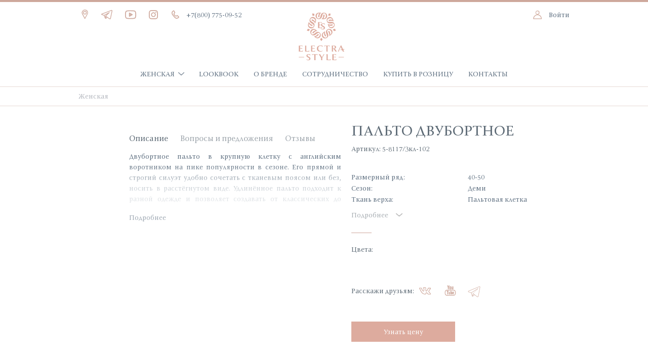

--- FILE ---
content_type: text/html; charset=UTF-8
request_url: https://electrastyle.ru/catalog/zhenskaya/5_8117_3kl_102/
body_size: 19410
content:
<!DOCTYPE html>
<html class="no-js" lang="ru">
<head>
    <meta charset="utf-8">
    <title>пальто двубортное | ElectraStyle</title>

    
    <meta http-equiv="X-UA-Compatible" content="IE=edge,chrome=1">
    <meta name="viewport" content="width=device-width, initial-scale=1, maximum-scale=1, user-scalable=no">
    <link rel="shortcut icon" href="favicon.ico" type="image/x-icon">
    <link rel="apple-touch-icon" sizes="57x57" href="/local/templates/chili/images/touch/apple-icon-57x57.png">
    <link rel="apple-touch-icon" sizes="60x60" href="/local/templates/chili/images/touch/apple-icon-60x60.png">
    <link rel="apple-touch-icon" sizes="72x72" href="/local/templates/chili/images/touch/apple-icon-72x72.png">
    <link rel="apple-touch-icon" sizes="76x76" href="/local/templates/chili/images/touch/apple-icon-76x76.png">
    <link rel="apple-touch-icon" sizes="114x114" href="/local/templates/chili/images/touch/apple-icon-114x114.png">
    <link rel="apple-touch-icon" sizes="120x120" href="/local/templates/chili/images/touch/apple-icon-120x120.png">
    <link rel="apple-touch-icon" sizes="144x144" href="/local/templates/chili/images/touch/apple-icon-144x144.png">
    <link rel="apple-touch-icon" sizes="152x152" href="/local/templates/chili/images/touch/apple-icon-152x152.png">
    <link rel="apple-touch-icon" sizes="180x180" href="/local/templates/chili/images/touch/apple-icon-180x180.png">
    <link rel="icon" type="image/png" sizes="192x192" href="/local/templates/chili/images/touch/android-icon-192x192.png">
    <link rel="icon" type="image/png" sizes="32x32" href="/local/templates/chili/images/touch/favicon-32x32.png">
    <link rel="icon" type="image/png" sizes="96x96" href="/local/templates/chili/images/touch/favicon-96x96.png">
    <link rel="icon" type="image/png" sizes="16x16" href="/local/templates/chili/images/touch/favicon-16x16.png">
    <link rel="manifest" href="/local/templates/chili/images/touch/manifest.json">
    <meta name="msapplication-TileImage" content="/local/templates/chili/images/touch/ms-icon-144x144.png">
    <script data-skip-moving="true" src="/local/templates/chili/js/ymaps.js"></script>
    
    
    
    <meta http-equiv="Content-Type" content="text/html; charset=UTF-8" />
<meta name="robots" content="index, follow" />
<link rel="canonical" href="https://electrastyle.ru/catalog/verkhnyaya-odezhda-palto/5_8117_3kl_102/" />
<script type="text/javascript" data-skip-moving="true">(function(w, d, n) {var cl = "bx-core";var ht = d.documentElement;var htc = ht ? ht.className : undefined;if (htc === undefined || htc.indexOf(cl) !== -1){return;}var ua = n.userAgent;if (/(iPad;)|(iPhone;)/i.test(ua)){cl += " bx-ios";}else if (/Windows/i.test(ua)){cl += ' bx-win';}else if (/Macintosh/i.test(ua)){cl += " bx-mac";}else if (/Linux/i.test(ua) && !/Android/i.test(ua)){cl += " bx-linux";}else if (/Android/i.test(ua)){cl += " bx-android";}cl += (/(ipad|iphone|android|mobile|touch)/i.test(ua) ? " bx-touch" : " bx-no-touch");cl += w.devicePixelRatio && w.devicePixelRatio >= 2? " bx-retina": " bx-no-retina";var ieVersion = -1;if (/AppleWebKit/.test(ua)){cl += " bx-chrome";}else if (/Opera/.test(ua)){cl += " bx-opera";}else if (/Firefox/.test(ua)){cl += " bx-firefox";}ht.className = htc ? htc + " " + cl : cl;})(window, document, navigator);</script>

<link href="/bitrix/js/ui/design-tokens/dist/ui.design-tokens.min.css?171749030223463" type="text/css"  rel="stylesheet" />
<link href="/bitrix/js/ui/fonts/opensans/ui.font.opensans.min.css?16672874392320" type="text/css"  rel="stylesheet" />
<link href="/bitrix/js/main/popup/dist/main.popup.bundle.min.css?170722916926598" type="text/css"  rel="stylesheet" />
<link href="https://cdn.jsdelivr.net/npm/suggestions-jquery@21.12.0/dist/css/suggestions.min.css" type="text/css"  rel="stylesheet" />
<link href="/bitrix/cache/css/s1/chili/page_326233dec9ac80d5cc401eb6ff7e0313/page_326233dec9ac80d5cc401eb6ff7e0313_v1.css?1754388728347" type="text/css"  rel="stylesheet" />
<link href="/bitrix/cache/css/s1/chili/template_b89bedeffafd8ea0e86a3259e7284eec/template_b89bedeffafd8ea0e86a3259e7284eec_v1.css?1754388358555948" type="text/css"  data-template-style="true" rel="stylesheet" />






<link href="/local/templates/chili/fonts/ITCNewVeljovicPro-Regular.woff2" as="font" rel="preload" type="font/woff2" crossorigin />

</head>
<body class="">
<div id="panel"></div>
<header>
    <div class="container">

        <div class="row">
            <div class="col-sm-9 col-xs-9">
                <ul class="head-list hl-1 hidden-tablet">
 <li class="head-icon"><a class="geo-btn" href="#"><i class="i-location"></i><span class="js-geo-city"></span></a>
   <div class="geo__modal">
     <div class="g__modal-title">Ваше местоположение<br>определилось как</div>
     <div class="g__modal-city js-geo-city"></div>
     <div class="clear"></div>
     <ul class="g__modal-list">
       <li><a class="btn g__btn-ok" href="#">Да, всё верно!</a></li>
       <li><a class="g__btn-no modal-open" href="#popupCity">Выбрать другой</a></li>
     </ul>
   </div>
 </li>
 <li class="head-icon"><a href="https://t.me/ElectraStyleru"><i class="i-telegram"></i></a></li>
 <li class="head-icon"><a href="https://www.youtube.com/channel/UC_DGoSqpOFLlUmaztz67UPg/featured"><i class="i-youtube"></i></a></li>
 <li class="head-icon"><a href="https://www.instagram.com/electrastyle.ru?igsh=MThsNXU4cmp2NXA2cQ=="><i class="i-instagram"></i></a></li>
 <li><a href="tel:+78007750952"><i class="i-phone"></i><span>+7(800) 775-09-52</span></a></li>
</ul>
                <div class="head__xs-box visible-tablet">
                    <span class="touch-nav"><i></i><i></i><i></i></span>
                    <a class="head-xs-search" href="#"></a>
                </div>
            </div>
            <div class="col-sm-9 col-xs-9">
                <ul class="head-list hl-2">


                                        
                                            <li><a class="modal-open" href="#popupLogin"><i class="i-user"></i><span>Войти</span></a></li>
                                    </ul>
            </div>
        </div>

        <div class="clear"></div>
        <div class="logo"><a href="/"><svg id="logo" class="logo-svg" xmlns="http://www.w3.org/2000/svg" viewBox="0 0 109.33 109.33"><path class="cls-1" d="M27.12,98.7c-1.45-.78-2.81-1.51-2.81-2.82S25.24,94,26.54,94A3.82,3.82,0,0,1,30,96.33h.06L30,93.64a8.83,8.83,0,0,0-3.18-.53c-2.9,0-4.8,1.26-4.8,3.35s1.72,3,3.38,3.86c1.44.79,2.69,1.55,2.69,2.94s-1.27,2-2.83,2A5.51,5.51,0,0,1,21.66,104l-.27.23a4.88,4.88,0,0,0,4.42,2.12c2.65,0,4.75-1.15,4.75-3.59C30.56,100.63,28.82,99.61,27.12,98.7Z"/><path class="cls-1" d="M34.07,93.35,34,95.93h.08c.28-1.31,1.64-1.66,3.06-1.66,1,0,1.56.17,1.56,1V106.1h3.09V106c-.46,0-.52-1.29-.52-1.6V95.31c0-.87.5-1,1.54-1,1.41,0,2.77.35,3,1.66h.06l-.1-2.58Z"/><path class="cls-1" d="M57.92,95.13l-2.75,4.54-3-4.74a4.61,4.61,0,0,1-.74-1.58h-3.2a25.86,25.86,0,0,1,1.9,2.84l3.08,4.9v5h3.09V106c-.46,0-.52-1.34-.52-1.65v-1.46a6.48,6.48,0,0,1,.36-2.48,7.64,7.64,0,0,1,.65-1.24l2.47-4.06a9.88,9.88,0,0,1,1.32-1.8H58.67A4.14,4.14,0,0,1,57.92,95.13Z"/><path class="cls-1" d="M70,105.13h-.81c-1.15,0-1.82,0-1.82-.69V93.35H64.49v.07a3,3,0,0,1,.33,1.35V106.1h8.93l.16-2.52h-.06C73.24,104.84,72,105.13,70,105.13Z"/><path class="cls-1" d="M82.72,105.13H81.56c-.83,0-1.45,0-1.45-.58V99.91h2c.75,0,2.47,0,2.59.72h.07v-2h-.07c-.14.25-1.82.31-2.28.31H80.11V94.27h2c1.89,0,3,.5,3.26,1.44h.08l-.16-2.36H77.19v.07a3.16,3.16,0,0,1,.33,1.35V106.1H86l.14-2.46H86C85.59,104.64,84.85,105.13,82.72,105.13Z"/><path class="cls-1" d="M5.71,87.6h8.46l.14-2.46h-.08c-.44,1-1.19,1.49-3.32,1.49H9.76c-.83,0-1.46,0-1.46-.58V81.41h2c.75,0,2.47,0,2.59.72H13v-2h-.06c-.14.25-1.82.31-2.29.31H8.3V75.77h2c1.88,0,3,.5,3.26,1.44h.08l-.16-2.36H5.39v.07a3.13,3.13,0,0,1,.32,1.35Z"/><path class="cls-1" d="M28.11,87.6l.16-2.52h-.06c-.61,1.26-1.9,1.55-3.81,1.55h-.81c-1.15,0-1.82,0-1.82-.69V74.85H18.86v.07a3.13,3.13,0,0,1,.32,1.35V87.6Z"/><path class="cls-1" d="M40.34,87.6l.14-2.46H40.4c-.44,1-1.19,1.49-3.32,1.49H35.93c-.83,0-1.46,0-1.46-.58V81.41h2c.75,0,2.48,0,2.6.72h.06v-2h-.06c-.14.25-1.83.31-2.29.31H34.47V75.77h2c1.89,0,3,.5,3.26,1.44h.09l-.17-2.36H31.55v.07a3,3,0,0,1,.33,1.35V87.6Z"/><path class="cls-1" d="M56.89,86l-.26-.29a6.51,6.51,0,0,1-3.59,1,5.48,5.48,0,0,1-5.89-5.85c0-3,1.48-5.3,4.84-5.3A5.11,5.11,0,0,1,56.64,78h.07l-.13-2.7a12.2,12.2,0,0,0-4.37-.67c-4.56,0-7.9,2.3-7.9,6.56s3.3,6.65,7.54,6.65A6.73,6.73,0,0,0,56.89,86Z"/><path class="cls-1" d="M64.64,87.6h3.1v-.06c-.46,0-.52-1.29-.52-1.6V76.81c0-.87.5-1,1.53-1,1.42,0,2.78.35,3.06,1.66h.06l-.1-2.58H60.05L60,77.43H60c.28-1.31,1.64-1.66,3-1.66,1,0,1.56.17,1.56,1Z"/><path class="cls-1" d="M82.07,81.5c1.84-.48,3.34-1.46,3.34-3.36,0-2.4-2.19-3.29-5.17-3.29H75.87v.07a3.13,3.13,0,0,1,.32,1.35V87.6h3.12v-.06c-.46,0-.52-1.34-.52-1.65V81.82a3.41,3.41,0,0,1,2.71,2l.79,1.26c.52.84,1.07,1.69,1.54,2.53h3.42v-.06C86,87.16,84.11,82.33,82.07,81.5Zm-1.93-.42a2.08,2.08,0,0,1-1.35-.35V75.79a8.7,8.7,0,0,1,1.11-.07c1.84,0,2.77.91,2.77,2.62S81.8,81.08,80.14,81.08Z"/><path class="cls-1" d="M101.1,84.67l-.5-1.09c.27-.08.53-.17.79-.23a5.08,5.08,0,0,1,2.48,0,3.58,3.58,0,0,0-2.48-1.24,5.52,5.52,0,0,0-1.39.14L96.46,74.5h-1L90.37,85.43a23,23,0,0,1-1.09,2.17h2.1v-.06c-.4-.12-.12-.81.22-1.56l3.69-8.22L97.67,83a11.58,11.58,0,0,1-1.24.36,5.08,5.08,0,0,1-2.48,0,3.6,3.6,0,0,0,2.48,1.23,5.9,5.9,0,0,0,1.85-.25l1.48,3.27H103v-.06C102.4,87.4,101.47,85.45,101.1,84.67Z"/><rect class="cls-1" x="5.71" y="99.15" width="11.34" height="0.99"/><rect class="cls-1" x="90.75" y="99.15" width="11.34" height="0.99"/>
                    <polygon class="cls-1 romb4" points="56.63 61.6 53.9 58.08 51.16 61.59 53.89 65.11 56.63 61.6"/>
                    <polygon class="cls-1 romb3" points="80.89 43.96 85.08 42.45 82.58 38.77 78.4 40.28 80.89 43.96"/>
                    <polygon class="cls-1 romb2" points="73.31 10.24 73.16 5.79 68.89 7.03 69.03 11.47 73.31 10.24"/>
                    <polygon class="cls-1 romb1" points="38.89 7.04 34.62 5.8 34.47 10.25 38.74 11.48 38.89 7.04"/>
                    <polygon class="cls-1 romb5" points="29.4 40.3 25.21 38.78 22.72 42.47 26.9 43.98 29.4 40.3"/>
                    <path class="cls-1" d="M48.34,18.27a6.2,6.2,0,0,0,5.55-2.59c2.56-3.66,1.63-9.9,5.56-9.9,2.29,0,4.16,1.39,4.16,5.55,0,2.78-1.39,5.55-5.55,5.55a10.61,10.61,0,0,0,2.77-6.94,1.39,1.39,0,1,0-2.77,0,11.32,11.32,0,0,1-3.6,8.33h5a6.94,6.94,0,0,0,0-13.88C56.6,4.39,55,5.46,53.89,7h0c-2.55,3.66-1.62,9.9-5.55,9.9-2.29,0-4.16-1.39-4.16-5.55,0-2.78,1.39-5.55,5.55-5.55A10.61,10.61,0,0,0,47,12.72a1.39,1.39,0,1,0,2.77,0,11.32,11.32,0,0,1,3.6-8.33h-5a6.94,6.94,0,0,0,0,13.88Z"/><path class="cls-1" d="M65.54,22.69a6.2,6.2,0,0,0,4.18,4.48h0c4.27,1.29,9.92-1.52,11.13,2.21.71,2.19,0,4.39-4,5.68-2.64.86-5.71.4-7-3.56a10.59,10.59,0,0,0,7.45.49,1.39,1.39,0,0,0-.85-2.64,11.32,11.32,0,0,1-9-.85L69,33.25A6.94,6.94,0,0,0,82.17,29C81.29,26.25,79.76,25,78,24.48c-4.27-1.3-9.92,1.52-11.13-2.22-.71-2.18,0-4.39,4-5.67,2.64-.86,5.71-.4,7,3.56a10.66,10.66,0,0,0-7.46-.5,1.39,1.39,0,1,0,.86,2.64,11.3,11.3,0,0,1,9,.85L78.74,18.4a6.94,6.94,0,0,0-13.2,4.29Z"/><path class="cls-1" d="M76.35,41.94a7,7,0,0,0-9.7-1.53c-2.29,1.68-3,3.52-3,5.36h0c.09,4.46,4.51,9,1.34,11.28-1.86,1.35-4.18,1.32-6.64-2-1.63-2.25-2.14-5.31,1.23-7.76a10.64,10.64,0,0,0,1.84,7.25,1.39,1.39,0,1,0,2.24-1.64,11.33,11.33,0,0,1-2-8.85l-4,2.94a6.94,6.94,0,1,0,8.17,11.22c2.3-1.68,3-3.52,3-5.36-.09-4.46-4.51-9-1.34-11.27,1.86-1.36,4.18-1.33,6.63,2,1.64,2.25,2.15,5.31-1.22,7.76A10.64,10.64,0,0,0,71,44.08a1.39,1.39,0,0,0-2.24,1.64,11.33,11.33,0,0,1,2,8.85l4-2.94A6.94,6.94,0,0,0,76.35,41.94Z"/><path class="cls-1" d="M48,52.27a1.39,1.39,0,0,0-2.25-1.63A11.3,11.3,0,0,1,38,55.27l4,2.93A6.94,6.94,0,0,0,50.15,47a6.23,6.23,0,0,0-6-1.17h0c-4.21,1.46-7.12,7.06-10.3,4.76C32,49.21,31.27,47,33.72,43.62c1.62-2.25,4.38-3.68,7.75-1.24a10.62,10.62,0,0,0-6.32,4A1.39,1.39,0,1,0,37.4,48a11.3,11.3,0,0,1,7.8-4.63l-4-2.93A6.94,6.94,0,0,0,33,51.68c2.3,1.67,4.27,1.77,6,1.16,4.21-1.46,7.12-7.06,10.3-4.76,1.86,1.35,2.56,3.57.12,6.94-1.63,2.25-4.38,3.68-7.75,1.24A10.64,10.64,0,0,0,48,52.27Z"/><path class="cls-1" d="M30.08,37.76a7,7,0,0,0,8.74-4.47c.87-2.71.36-4.61-.76-6.08-2.7-3.56-8.92-4.59-7.72-8.33.71-2.18,2.61-3.53,6.57-2.25,2.64.85,4.85,3,3.57,7a10.58,10.58,0,0,0-5.75-4.78,1.39,1.39,0,0,0-.85,2.64,11.33,11.33,0,0,1,6.82,6l1.53-4.75A6.94,6.94,0,1,0,29,18.46a6.21,6.21,0,0,0,.76,6.07c2.7,3.56,8.93,4.59,7.72,8.33-.71,2.18-2.6,3.53-6.56,2.26-2.64-.86-4.86-3-3.58-7a10.63,10.63,0,0,0,5.75,4.77A1.39,1.39,0,1,0,34,30.26a11.33,11.33,0,0,1-6.82-6L25.61,29A7,7,0,0,0,30.08,37.76Z"/><path class="cls-1" d="M51.54,25.46c1.88,0,3,.49,3.26,1.44h.08l-.16-2.37H46.6v.07A3.16,3.16,0,0,1,46.92,26V37.28h8.47l.14-2.46h-.08c-.45,1-1.2,1.5-3.32,1.5H51c-.83,0-1.46-.06-1.46-.59V31.09h2c.22,0,.52,0,.84,0a4.23,4.23,0,0,1-.05-.63c0-.12,0-.24,0-.36H49.51V25.46Z"/><path class="cls-1" d="M61.6,36.76c0-2.1-1.74-3.12-3.44-4-1.46-.78-2.81-1.51-2.81-2.82s.93-1.86,2.22-1.86a3.82,3.82,0,0,1,3.49,2.31h.06l-.1-2.7a9.06,9.06,0,0,0-3.18-.52c-2.9,0-4.8,1.25-4.8,3.35s1.72,2.95,3.38,3.86c1.44.78,2.69,1.55,2.69,2.93s-1.27,2-2.83,2A5.55,5.55,0,0,1,53,38.23h-.59a4.88,4.88,0,0,0,4.41,2.11C59.5,40.34,61.6,39.2,61.6,36.76Z"/></svg>
                <div class="l-romb romb1"></div>
                <div class="l-romb romb2"></div>
                <div class="l-romb romb3"></div>
                <div class="l-romb romb4"></div>
                <div class="l-romb romb5"></div></a></div>
        <div class="clear"></div>

    </div>

    <div class="menu hidden-tablet">
        

<ul class="nav">
                        <li class="parent">
                <div class="nav-child-box">
                    <a href="/catalog/zhenskaya/">Женская</a>
                    <span class="btnShowNav"></span>
                </div>
                <div class="drop-down">
                    <div class="drop__container">
                                                                        <div class="drop-box db-one">
                            <ul class="drop-nav">
                                <li><a href="/catalog/verkhnyaya_odezhda/">Верхняя одежда</a></li>
                                                                                                        <li><a class="link-cat"
                                           href="/catalog/verkhnyaya-odezhda-palto/"
                                           data-src="/local/templates/chili/images/menu/palto new.jpg"                                        >Пальто</a></li>
                                                                                                        <li><a class="link-cat"
                                           href="/catalog/verkhnyaya-odezhda-dublenki/"
                                           data-src="/local/templates/chili/images/menu/2_dublenka.png"                                        >Дублёнки</a></li>
                                                                                                        <li><a class="link-cat"
                                           href="/catalog/verkhnyaya-odezhda-plashchi/"
                                           data-src="/local/templates/chili/images/menu/3_kurtki.png"                                        >Пуховики и куртки</a></li>
                                                                                                        <li><a class="link-cat"
                                           href="/catalog/verkhnyaya-odezhda-karakul/"
                                           data-src="/local/templates/chili/images/menu/4_ekomekh.png"                                        >Экомех</a></li>
                                                                                                        <li><a class="link-cat"
                                           href="/catalog/plashchi/"
                                           data-src="/local/templates/chili/images/menu/plashi new.jpg"                                        >Плащи</a></li>
                                                                                                        <li><a class="link-cat"
                                           href="/catalog/ekokozha/"
                                           data-src="/local/templates/chili/images/menu/ekokozha.jpg"                                        >ЭКОКОЖА</a></li>
                                                            </ul>
                        </div>
                                                <div class="drop-box db-two">
                            <ul class="drop-nav">
                                <li><a href="/catalog/odezhda/">Одежда</a></li>
                                                                                                        <li><a class="link-cat"
                                           href="/catalog/odezhda-bluzki/"
                                           data-src="/local/templates/chili/images/menu/bluzki.jpg"                                        >Блузки</a></li>
                                                                                                        <li><a class="link-cat"
                                           href="/catalog/odezhda-bryuki/"
                                           data-src="/local/templates/chili/images/menu/Bruki re new.jpg"                                        >Брюки</a></li>
                                                                                                        <li><a class="link-cat"
                                           href="/catalog/svitery/"
                                           data-src="/local/templates/chili/images/menu/svitery.jpg"                                        >Джемперы и свитеры</a></li>
                                                                                                        <li><a class="link-cat"
                                           href="/catalog/odezhda-zhakety/"
                                           data-src="/local/templates/chili/images/menu/jaket.JPG"                                        >Жакеты</a></li>
                                                                                                        <li><a class="link-cat"
                                           href="/catalog/kardigany/"
                                           data-src="/local/templates/chili/images/menu/kardigany.jpg"                                        >Кардиганы</a></li>
                                                                                                        <li><a class="link-cat"
                                           href="/catalog/odezhda-platya/"
                                           data-src="/local/templates/chili/images/menu/Platya re new.jpg"                                        >Платья</a></li>
                                                                                                        <li><a class="link-cat"
                                           href="/catalog/odezhda-yubki/"
                                           data-src="/local/templates/chili/images/menu/ubki.jpg"                                        >Юбки</a></li>
                                                                                                        <li><a class="link-cat"
                                           href="/catalog/shorty/"
                                           data-src="/local/templates/chili/images/menu/IMG_7984.jpg"                                        >Шорты</a></li>
                                                                                                        <li><a class="link-cat"
                                           href="/catalog/dzhinsy/"
                                           data-src="/local/templates/chili/images/menu/dzhinsy.jpg"                                        >Джинсы</a></li>
                                                                                                        <li><a class="link-cat"
                                           href="/catalog/kombinezony/"
                                           data-src="/local/templates/chili/images/menu/kombinezon.JPG"                                        ></a></li>
                                                            </ul>
                        </div>
                                                <div class="drop-box db-three">
                            <ul class="drop-nav">
                                <li><a href="/catalog/aksessuary/">Аксессуары</a></li>
                                                                                                        <li><a class="link-cat"
                                           href="/catalog/shapki/"
                                           data-src="/local/templates/chili/images/menu/shapki.jpg"                                        >Шапки</a></li>
                                                                                                        <li><a class="link-cat"
                                           href="/catalog/platki/"
                                           data-src="/local/templates/chili/images/menu/palantiny.jpg"                                        >Платки</a></li>
                                                            </ul>
                        </div>
                                                <div class="drop-img">
                            <img class="img-respomsive" src="/local/templates/chili/images/menu/palto new.jpg" alt="#">
                        </div>
                    </div>
                </div>
                <!-- /.drop-down-->
            </li>
                                <li><a href="/lookbook/">Lookbook</a></li>
                                <li><a href="/about/">О бренде</a></li>
                                <li><a href="/partners/">Сотрудничество</a></li>
                                <li><a href="/retail/">Купить в розницу</a></li>
                                <li><a href="/contacts/">Контакты</a></li>
            </ul>

    </div>

    <!--.nav__container-->
    <div class="m-header__search">
        <div class="m-search-form">
            <form method="GET" action="/catalog/">
                <input class="form-control" type="text" name="filter_slug" placeholder="Поиск">
                <button class="btn" type="submit">Найти</button>
            </form>
        </div>
        <div class="m-search-hide"></div>
    </div>
</header>
<!-- /.header-->

    <div class="nav__container">
        <div class="nav__content">
            <div class="nav__top-box">
                <ul class="nav-top-list">
                                            <li><a class="login-xs modal-open" href="#popupLogin"><span>Войти</span></a></li>
                        <li><a class="favorite-xs modal-open" data-text="Чтобы добавить товар в избранное, Вам необходимо войти на сайт" href="#popupLogin"><span>Избранное</span></a></li>
                                    </ul>
            </div>
            <div class="nav__scroll">
                <div class="nav__block">
                                        <ul class="menu-xs">
                        

            <li>
            <a href="/catalog/zhenskaya/">Женская</a>
            <span class="btn-show-nav btn-parent"></span>
            <ul class="dropdown__nav">
                            <li>
                    <a href="/catalog/verkhnyaya_odezhda/">Верхняя одежда</a>
                    <span class="btn-show-nav btn-child"></span>
                                            <ul class="menu-sub">
                                                            <li><a href="/catalog/verkhnyaya-odezhda-palto/">Пальто</a></li>
                                                            <li><a href="/catalog/verkhnyaya-odezhda-dublenki/">Дублёнки</a></li>
                                                            <li><a href="/catalog/verkhnyaya-odezhda-plashchi/">Пуховики и куртки</a></li>
                                                            <li><a href="/catalog/verkhnyaya-odezhda-karakul/">Экомех</a></li>
                                                            <li><a href="/catalog/plashchi/">Плащи</a></li>
                                                            <li><a href="/catalog/ekokozha/">ЭКОКОЖА</a></li>
                                                    </ul>
                                    </li>
                            <li>
                    <a href="/catalog/odezhda/">Одежда</a>
                    <span class="btn-show-nav btn-child"></span>
                                            <ul class="menu-sub">
                                                            <li><a href="/catalog/odezhda-bluzki/">Блузки</a></li>
                                                            <li><a href="/catalog/odezhda-bryuki/">Брюки</a></li>
                                                            <li><a href="/catalog/svitery/">Джемперы и свитеры</a></li>
                                                            <li><a href="/catalog/odezhda-zhakety/">Жакеты</a></li>
                                                            <li><a href="/catalog/kardigany/">Кардиганы</a></li>
                                                            <li><a href="/catalog/odezhda-platya/">Платья</a></li>
                                                            <li><a href="/catalog/odezhda-yubki/">Юбки</a></li>
                                                            <li><a href="/catalog/shorty/">Шорты</a></li>
                                                            <li><a href="/catalog/dzhinsy/">Джинсы</a></li>
                                                            <li><a href="/catalog/kombinezony/"></a></li>
                                                    </ul>
                                    </li>
                            <li>
                    <a href="/catalog/aksessuary/">Аксессуары</a>
                    <span class="btn-show-nav btn-child"></span>
                                            <ul class="menu-sub">
                                                            <li><a href="/catalog/shapki/">Шапки</a></li>
                                                            <li><a href="/catalog/platki/">Платки</a></li>
                                                    </ul>
                                    </li>
                        </ul>
        </li>
                <li><a href="/lookbook/">Lookbook</a></li>
                <li><a href="/about/">О бренде</a></li>
                <li><a href="/partners/">Сотрудничество</a></li>
                <li><a href="/retail/">Купить в розницу</a></li>
                <li><a href="/contacts/">Контакты</a></li>
    
                    </ul>
                    <div class="nav-phone">
                        <a href="tel:+78007750952">+7(800) 775-09-52</a>                    </div>

                </div>
            </div>
        </div>
        <div class="nav-hide"></div>
    </div>

<section class="wrapper ">

    <div class="breadcrumb__container hidden-xs">
        <div class="container">
            <ul itemscope itemtype="http://schema.org/BreadcrumbList" class="breadcrumb"><li itemprop="itemListElement" itemscope itemtype="http://schema.org/ListItem" title="Женская"><a itemprop="item" href="/catalog/zhenskaya/" title="Женская"><span itemprop="name">Женская</span></a></li></ul>        </div>
    </div>


    <div class="product__container product-main-box 1">
        <div class="product__scroll">
            <div class="container">
                <div class="mob-slider-action">
                    <div class="slider-action-box"><span class="prev-mob prev-btnMob"></span>
                        <div class="slides-length"><span class="slides-col slidesVal">1</span><span>/</span><span class="slides-all slidesLength"></span></div><span class="next-mob next-btnMob"></span>
                    </div>
                </div>
                <div class="product__left col-md-11 col-sm-10 col-xs-18">
                    <div class="visible-xs mob-title"><a class="back-modal backHistory" href="#"></a><span>пальто двубортное</span></div>
                    <div class="product__slider-big">
                        <div class="product__slider-container">

                            <div class="slider-for-container">
                                

                                <div class="5 slider slider-for slider__arrow">
                                                                                                                                                </div><a class="pr-zoom btn-hidden pr-zoom-js" href=""></a>
                                <a class="pr-favorite btn-hidden modal-open" data-text="Чтобы добавить товар в избранное, Вам необходимо войти на сайт" href="#popupLogin"></a>
                            </div><!-- /.slider-for-container -->

                            <div class="product__slider-nav hidden-xs productThumbNav">
                                                                <div class="slider slider-nav slider__arrow sl-nav">
                                                                                                                                                </div>
                            </div>
                            <!-- /.product__slider-nav -->
                        </div>

                        <div class="product__information hidden-xs">
                            <ul class="info-tab infoTabList">
                                <li class="active tab1" data-tab="tab1">Описание</li>
                                <li class="tab2" data-tab="tab2">Вопросы и предложения</li>
                                <li class="tab3" data-tab="tab3">Отзывы</li>
                            </ul>
                            <div class="info-container">
                                <div class="accordion__tablet accordionTabBtn active tab1" data-tab="tab1"><span>Описание</span></div>
                                <div class="info__box tab1 tab-open">
                                    <div class="info__box-txt">
                                        <p class="justify">Двубортное пальто в крупную клетку с английским воротником на пике популярности в сезоне. Его прямой и строгий силуэт удобно сочетать с тканевым поясом или без, носить в расстёгнутом виде. Удлинённое пальто подходит к разной одежде и позволяет создавать от классических до спортивных образов с джинсами и кедами. Двубортная застёжка на пуговицы и незаметные прорезные карманы остаются в трендах и делают образ ещё элегантнее. Оригинальные цельнокроеные рукава создают модную обтекаемость в плечах и сглаживают чрезмерную строгость. На правом лацкане привлекает внимание декоративное украшение в виде орла.</p>
                                    </div>
                                    <div class="clear"></div>
                                                                            <a class="info__box-more" href="#">Подробнее</a>
                                                                    </div>
                                <div class="accordion__tablet accordionTabBtn tab2" data-tab="tab2"><span>Вопросы и предложения</span></div>
                                <div class="info__box tab2">
                                                                        
                                    <div class="unauthorized-box">
                                        <a class="btn btn-white modal-open" href="#popupLogin" data-text="Чтобы задать вопрос, Вам необходимо войти на сайт">Войти и задать вопрос</a>
                                    </div>
                                </div>
                                <div class="accordion__tablet accordionTabBtn tab3" data-tab="tab3"><span>Отзывы</span></div>
                                <div class="info__box tab3">
                                    
                                    <div class="unauthorized-box"><a class="btn btn-white modal-open" href="#popupLogin" data-text="Чтобы оставить отзыв, Вам необходимо войти на сайт">Войти и оставить отзыв                                  </a></div>
                                </div>
                            </div>
                        </div>
                    </div>
                    <!-- /.product__slider-big-->
                </div>
                <!-- /.product__left-->
                <div class="product__right col-md-7 col-sm-8 col-xs-18">
                    <h1 class="pr-title hidden-xs">пальто двубортное</h1>
                    <div class="pr-code">Артикул: 5-8117/3кл-102</div>
                    <div class="pr__block">
                        <ul class="pr-properties properties-list">
                                                            <li><div class="prop-item"><span class="pr-item">Размерный ряд:</span>40-50</div></li>
                                                                                        <li><div class="prop-item"><span class="pr-item">Сезон:</span>Деми</div></li>
                                                                                        <li><div class="prop-item"><span class="pr-item">Ткань верха:</span>Пальтовая клетка</div></li>
                                                                                        <li><div class="prop-item"><span class="pr-item">Состав ткани:</span>шерсть 45%; полиэстер 35%; поливискоза 20%</div></li>
                                                                                                                                                                                                                                    <li><div class="prop-item"><span class="pr-item">Рост:</span>170</div></li>
                                                                                        <li><div class="prop-item"><span class="pr-item">Стиль:</span>классический</div></li>
                                                    </ul>
                        <div class="clear"></div><span class="show-prop">Подробнее</span>
                        <div class="clear"></div>
                    </div>
                    <div class="pr__color unauth__color">
                        <div class="pr-sub-title pr-select-disable hidden-tablet">Цвета<i>: </i><span></span></div>
                        <div class="pr-sub-title pr-select-disable visible-tablet">Представленные цвета модели<i>: </i><span></span></div>
                        <div class="clear"></div>
                        <div class="pr-color-container-disable">
                            <ul class="pr-color-list">
                                                            </ul>
                            <div class="clear"></div>
                        </div>
                        <div class="clear"></div>
                    </div>
                    <form action="#" method="post">
                        <div class="pr-share joint-share">
                            <div class="pr-sub-title">Расскажи друзьям:</div>
                            <ul class="pr-soc">
                                        <li><a class="shop-soc-vk" href="https://share.yandex.net/go.xml?service=vkontakte&url=http%3A%2F%2Felectrastyle.ru%2Fcatalog%2F&title=%D0%BF%D0%B0%D0%BB%D1%8C%D1%82%D0%BE+%D0%B4%D0%B2%D1%83%D0%B1%D0%BE%D1%80%D1%82%D0%BD%D0%BE%D0%B5" target="_blank" data-service="vkontakte"></a></li>
                                        <li><a class="shop-soc-yt" target="_blank" href="https://www.youtube.com/channel/UC_DGoSqpOFLlUmaztz67UPg"></a></li>
                                <li><a class="shop-soc-tg" target="_blank" href="https://t.me/ElectraStyle"></a></li>
                            </ul>
                        </div>
                        <div class="calc__action"><a class="btn modal-open" href="#popupLogin" data-text="Чтобы узнать цену, Вам необходимо войти на сайт">Узнать цену</a></div>
                    </form>
                </div>
                <!-- /.product__right-->
            </div>
        </div>
        <div class="prClose"></div>
    </div>
    <!-- /.product__container-->

    <div id="popupFast">
        <div class="fast__container">
            <div class="product__container prFix">
                <div class="product__scroll">
                    <div class="container">
                        <div class="mob-slider-action">
                            <div class="slider-action-box"><span class="prev-mob prev-btnMob"></span>
                                <div class="slides-length"><span class="slides-col slidesVal">1</span><span>/</span><span class="slides-all slidesLength"></span></div><span class="next-mob next-btnMob"></span>
                            </div>
                        </div>
                        <div class="product__left col-md-11 col-sm-10 col-xs-18">
                            <div class="visible-xs mob-title"><a class="back-modal backHistory" href="#"></a><span>пальто двубортное</span></div>
                            <div class="product__slider-big">
                                <div class="product__slider-container">
                                    <div class="slider slider-for slider__arrow">
                                                                                                                                                                </div>
                                    <a class="pr-favorite btn-hidden modal-open" data-text="Чтобы добавить товар в избранное, Вам необходимо войти на сайт" href="#popupLogin"></a>
                                </div>
                                <div class="product__slider-nav hidden-xs productThumbNav">
                                    <div class="slider slider-nav slider__arrow sl-nav">
                                                                                                                                                                </div>
                                </div>
                                <!-- /.product__slider-nav                  -->
                                <div class="product__information hidden-xs">
                                    <ul class="info-tab">
                                        <li class="active tab1" data-tab="tab1">Описание</li>
                                        <li class="tab2" data-tab="tab2">Вопросы и предложения</li>
                                        <li class="tab3" data-tab="tab3">Отзывы</li>
                                    </ul>
                                    <div class="info-container">
                                        <div class="accordion__tablet active tab1" data-tab="tab1"><span>Описание</span></div>
                                        <div class="info__box tab1 tab-open">
                                            <div class="info__box-txt">
                                                <p class="justify">Двубортное пальто в крупную клетку с английским воротником на пике популярности в сезоне. Его прямой и строгий силуэт удобно сочетать с тканевым поясом или без, носить в расстёгнутом виде. Удлинённое пальто подходит к разной одежде и позволяет создавать от классических до спортивных образов с джинсами и кедами. Двубортная застёжка на пуговицы и незаметные прорезные карманы остаются в трендах и делают образ ещё элегантнее. Оригинальные цельнокроеные рукава создают модную обтекаемость в плечах и сглаживают чрезмерную строгость. На правом лацкане привлекает внимание декоративное украшение в виде орла.</p>
                                            </div>
                                            <div class="clear"></div>
                                                                                            <a class="info__box-more" href="#">Подробнее</a>
                                                                                    </div>
                                        <div class="accordion__tablet tab2" data-tab="tab2"><span>Вопросы и предложения</span></div>
                                        <div class="info__box tab2">
                                                                                        
                                            <div class="unauthorized-box">
                                                <a class="btn btn-white modal-open" href="#popupLogin" data-text="Чтобы задать вопрос, Вам необходимо войти на сайт">Войти и задать вопрос</a>
                                            </div>
                                        </div>
                                        <div class="accordion__tablet tab3" data-tab="tab3"><span>Отзывы</span></div>
                                        <div class="info__box tab3">
                                            
                                            <div class="unauthorized-box"><a class="btn btn-white modal-open" href="#popupLogin" data-text="Чтобы оставить отзыв, Вам необходимо войти на сайт">Войти и оставить отзыв                                  </a></div>
                                        </div>
                                    </div>
                                </div>
                            </div>
                            <!-- /.product__slider-big-->
                        </div>
                        <!-- /.product__left-->
                        <div class="product__right col-md-7 col-sm-8 col-xs-18">
                            <h1 class="pr-title hidden-xs">пальто двубортное</h1>
                            <div class="pr-code">Артикул: 5-8117/3кл-102</div>
                            <div class="pr__block">
                                <ul class="pr-properties properties-list">
                                                                            <li><div class="prop-item"><span class="pr-item">Размерный ряд:</span>40-50</div></li>
                                                                                                                <li><div class="prop-item"><span class="pr-item">Сезон:</span>Деми</div></li>
                                                                                                                                                        <li><div class="prop-item"><span class="pr-item">Ткань верха:</span>Пальтовая клетка</div></li>
                                                                                                                                                                                                                            <li><span class="pr-item">Рост:</span>170</li>
                                                                                                                <li><div class="prop-item"><span class="pr-item">Стиль:</span>классический</div></li>
                                                                    </ul>
                                <div class="clear"></div><span class="show-prop">Подробнее</span>
                                <div class="clear"></div>
                            </div>
                            <div class="pr__color unauth__color">
                                <div class="pr-sub-title pr-select-disable hidden-tablet">Цвета<i>: </i><span></span></div>
                                <div class="pr-sub-title pr-select-disable visible-tablet">Представленные цвета модели<i>: </i><span></span></div>
                                <div class="clear"></div>
                                <div class="pr-color-container-disable">
                                    <ul class="pr-color-list">
                                                                            </ul>
                                    <div class="clear"></div>
                                </div>
                                <div class="clear"></div>
                            </div>
                            <form action="#" method="post">
                                <div class="pr-share joint-share">
                                    <div class="pr-sub-title">Расскажи друзьям:</div>
                                    <ul class="pr-soc">
                                                <li><a class="shop-soc-vk" href="https://share.yandex.net/go.xml?service=vkontakte&url=http%3A%2F%2Felectrastyle.ru%2Fcatalog%2F&title=%D0%BF%D0%B0%D0%BB%D1%8C%D1%82%D0%BE+%D0%B4%D0%B2%D1%83%D0%B1%D0%BE%D1%80%D1%82%D0%BD%D0%BE%D0%B5" target="_blank" data-service="vkontakte"></a></li>
                                                <li><a class="shop-soc-yt" target="_blank" href="https://www.youtube.com/channel/UC_DGoSqpOFLlUmaztz67UPg"></a></li>
                                        <li><a class="shop-soc-tg" target="_blank" href="https://t.me/ElectraStyle"></a></li>
                                    </ul>
                                </div>
                                <div class="calc__action"><a class="btn modal-open" href="#popupLogin" data-text="Чтобы узнать цену, Вам необходимо войти на сайт">Узнать цену</a></div>
                            </form>
                        </div>
                        <!-- /.product__right-->
                    </div>
                </div>
                <div class="fastClose"></div>
            </div>
        </div>
    </div>

    <div class="clear"></div>
    <div class="accordion__mob visible-xs">
        <div class="accordion__box active a-box1">
            <div class="accordion__tab"><span>Описание</span></div>
            <div class="accordion__content accordionShow">
                <p class="justify">Двубортное пальто в крупную клетку с английским воротником на пике популярности в сезоне. Его прямой и строгий силуэт удобно сочетать с тканевым поясом или без, носить в расстёгнутом виде. Удлинённое пальто подходит к разной одежде и позволяет создавать от классических до спортивных образов с джинсами и кедами. Двубортная застёжка на пуговицы и незаметные прорезные карманы остаются в трендах и делают образ ещё элегантнее. Оригинальные цельнокроеные рукава создают модную обтекаемость в плечах и сглаживают чрезмерную строгость. На правом лацкане привлекает внимание декоративное украшение в виде орла.</p>
            </div>
        </div>
        <div class="accordion__box a-box2">
            <div class="accordion__tab"><span>Вопросы и предложения</span></div>
            <div class="accordion__content">
                
                <div class="unauthorized-box"><a class="btn btn-white modal-open" href="#popupLogin" data-text="Чтобы задать вопрос, Вам необходимо войти на сайт">Войти на сайт и задать вопрос</a></div>
            </div>
        </div>
        <div class="accordion__box a-box3">
            <div class="accordion__tab"><span>Отзывы</span></div>
            <div class="accordion__content">
                
                <div class="unauthorized-box"><a class="btn btn-white modal-open" href="#popupLogin" data-text="Чтобы оставить отзыв, Вам необходимо войти на сайт">Войти на сайт и оставить отзыв</a></div>
            </div>
        </div>
    </div>
    <!-- /.accordion__mob-->
    <div class="clear"></div>
    <div class="prouct__triger">
        <div class="container">
            <div class="triger__container trigerItems">
                <div class="triger__box">
                    <div><img class="tr1" src="/local/templates/chili/images/svg/mos.svg" alt="#" width="24" height="44"><span>Российская компания производитель</span></div>
                </div>
                <div class="triger__box">
                    <div><img class="tr2" src="/local/templates/chili/images/svg/sew.svg" alt="#" width="39" height="39"><span>Собственное производство</span></div>
                </div>
                <div class="triger__box">
                    <div><img class="tr3" src="/local/templates/chili/images/svg/eac.svg" alt="#" width="40" height="38"><span>Сертифицированный товар</span></div>
                </div>
            </div>
        </div>
    </div>

<div class="sliders__container">
    <div class="popular__product sliders__box">

            </div>
    <div class="popular__product sliders__box">

        
            
    <div class="container">
        <div class="title">
            <div class="title-box">
                <h3>Мы рекомендуем</h3>
            </div>
        </div>
        <div class="clear"></div>
        <div class="popular__slider">
            <div class="slider popularItem popularSlider">
                                    <div id="bx_3966226736_53820">
                        <div class="product__box">
                            <div class="pr-img-box">
                                <ul class="pr-img-slider test2">
                                    <li class="slide_0 slide_active">
                                        <a href="/catalog/verkhnyaya-odezhda-karakul/1_2221m_3181_3181/">
                                            <img class="img-responsive preview" src="/upload/resize_cache/iblock/564/276_368_2/yk4egaow6iyd1ofhregrf1c81cwtdy31.jpg" alt="шуба-куртка">
                                        </a>
                                    </li>
                                </ul>
                            </div>
                            <div class="pr-bottom">
                                <div class="pr-title-box">
                                    <a href="/catalog/verkhnyaya-odezhda-karakul/1_2221m_3181_3181/">
                                        <span>шуба-куртка</span>
                                        <span>1-2221м-3181/3181</span>
                                    </a>
                                </div>
                                                                    <a class="pr-btn modal-open" href="#popupLogin" data-text="Что бы узнать цену, Вам необходимо войти на сайт">Узнать цену</a>
                                                            </div>
                        </div>
                    </div>
                                    <div id="bx_3966226736_65458">
                        <div class="product__box">
                            <div class="pr-img-box">
                                <ul class="pr-img-slider test2">
                                    <li class="slide_0 slide_active">
                                        <a href="/catalog/verkhnyaya-odezhda-plashchi/1u_41007_901/">
                                            <img class="img-responsive preview" src="/upload/resize_cache/iblock/9f1/276_368_2/u5ajim8xwjzt6f5b7f0bdqilml7oig9i.jpg" alt="куртка демисезонная">
                                        </a>
                                    </li>
                                </ul>
                            </div>
                            <div class="pr-bottom">
                                <div class="pr-title-box">
                                    <a href="/catalog/verkhnyaya-odezhda-plashchi/1u_41007_901/">
                                        <span>куртка демисезонная</span>
                                        <span>1У-41007-901</span>
                                    </a>
                                </div>
                                                                    <a class="pr-btn modal-open" href="#popupLogin" data-text="Что бы узнать цену, Вам необходимо войти на сайт">Узнать цену</a>
                                                            </div>
                        </div>
                    </div>
                                    <div id="bx_3966226736_46190">
                        <div class="product__box">
                            <div class="pr-img-box">
                                <ul class="pr-img-slider test2">
                                    <li class="slide_0 slide_active">
                                        <a href="/catalog/verkhnyaya-odezhda-palto/4_8023_11_022/">
                                            <img class="img-responsive preview" src="/upload/resize_cache/iblock/1d9/276_368_2/9d4jrq0xlvaklcnvw6tiasdyj0359qvm.jpg" alt="4-8023/11-022">
                                        </a>
                                    </li>
                                </ul>
                            </div>
                            <div class="pr-bottom">
                                <div class="pr-title-box">
                                    <a href="/catalog/verkhnyaya-odezhda-palto/4_8023_11_022/">
                                        <span>4-8023/11-022</span>
                                        <span>4-8023/11-022</span>
                                    </a>
                                </div>
                                                                    <a class="pr-btn modal-open" href="#popupLogin" data-text="Что бы узнать цену, Вам необходимо войти на сайт">Узнать цену</a>
                                                            </div>
                        </div>
                    </div>
                                    <div id="bx_3966226736_71905">
                        <div class="product__box">
                            <div class="pr-img-box">
                                <ul class="pr-img-slider test2">
                                    <li class="slide_0 slide_active">
                                        <a href="/catalog/odezhda-platya/62144_pl/">
                                            <img class="img-responsive preview" src="/upload/resize_cache/iblock/384/276_368_2/qw8p8wq1ah2bl9hq4xwfxkla84jesega.jpg" alt="Платье льняное maxi">
                                        </a>
                                    </li>
                                </ul>
                            </div>
                            <div class="pr-bottom">
                                <div class="pr-title-box">
                                    <a href="/catalog/odezhda-platya/62144_pl/">
                                        <span>Платье льняное maxi</span>
                                        <span>62144-ПЛ</span>
                                    </a>
                                </div>
                                                                    <a class="pr-btn modal-open" href="#popupLogin" data-text="Что бы узнать цену, Вам необходимо войти на сайт">Узнать цену</a>
                                                            </div>
                        </div>
                    </div>
                            </div>
        </div>
    </div>

        
    </div>
    <div class="popular__product sliders__box">
        
        
    </div>
    <div class="h2 center">Electrastyle желает вам<br>приятных покупок!	</div>
</div>

</section>
<!-- /.wrapper-->

<footer class="footer-child">
    <div class="visible-sm">
        <ul class="f-action">
            <li><a href="tel:88007750952">Позвонить</a></li>
            <li><a class="modal-open" href="#popupEmail">Написать</a></li>
        </ul>
    </div>
    <div class="container">
        <div class="row">
            <div class="col-lg-7 col-md-6 col-xs-18">
                <ul class="f-nav">
                    
    <li><a href="/about/">О бренде</a></li>
    <li><a href="/hr/">Вакансии</a></li>
    <li><a href="/partners/">Сотрудничество</a></li>
    <li><a href="/retail/">Купить в розницу</a></li>
    <li><a href="/contacts/">Контакты</a></li>
                                    </ul>
                <ul class="f-nav">
                    
    <li><a href="/lookbook/">Lookbook</a></li>
                </ul>
            </div>
            <div class="col-lg-4 col-md-6 hidden-sm">
                <div class="f-logo"></div>
                <div class="f-share">
                    <ul class="share-list">
                        <li><a class="soc-vk" href="https://vk.com/electrastylee" target="blank"></a><br></li>
<li><a class="soc-yt" href="https://www.youtube.com/channel/UC_DGoSqpOFLlUmaztz67UPg/featured" target="blank"></a><br></li>
<li><a class="soc-tg" href="https://t.me/ElectraStyleru" target="blank"></a><br></li>                    </ul>
                </div>
            </div>
            <div class="col-lg-7 col-md-6 col-sm-18 col-xs-18">
                
<div class="subscribe__form f-form hidden-sm">
    <form data-toggle="validator" role="form" action="#" method="post" id="footer-subscribe-form" onsubmit="ym(21533206,'reachGoal','click_subcribe_footer'); return true;">
        <!-- /.control-box-->
        <div class="control-box control-group-btn control__box">
            <input class="control-input" type="text" placeholder="Ваш E-mail" name="subscribeEmail" data-error="Укажите ваш e-mail" required>
            <button class="control-btn" type="submit">Подписаться</button>
            <div class="help-block with-errors"></div>
        </div>
    </form>
</div>

<a class="modal-open" id="modalSubsuccessButton" href="#modalSubsuccess" style="display: none"></a>
<div class="mfp-hide" id="modalSubsuccess">
    <div class="modal__container">
        <div class="modal__content">
            <div class="modal-close mfp-close"></div>
            <h3>Подписка на рассылку</h3>
            <div class="modal-tab-txt">
                Вы согласны с политикой <a href="/about/user-agreement-new/">обработки персональных данных </a>?
            </div>
            <div class="modal-basket" data-toggle-loading>
                <a class="btn sub-yes" href="#">Да</a>
                <a class="btn btn-white sub-no" href="#">Нет</a>
            </div>
            <img style="display: none" class="loader-image" data-toggle-loading src="/local/templates/chili/css/ajax-loader.gif">
        </div>
    </div>
</div>
<!-- /.modalSubsuccess-->                <div class="clear"></div>
                <div class="visible-xs">
                    <div class="f-show-mob"><span></span></div>
                </div>
                <div class="f-share visible-sm">
                    <ul class="share-list">
                        <li><a class="soc-vk" href="https://vk.com/electrastylee" target="blank"></a><br></li>
<li><a class="soc-yt" href="https://www.youtube.com/channel/UC_DGoSqpOFLlUmaztz67UPg/featured" target="blank"></a><br></li>
<li><a class="soc-tg" href="https://t.me/ElectraStyleru" target="blank"></a><br></li>                    </ul>
                </div>
            </div>
            <div class="clear"></div>
            <div class="col-lg-4 col-sm-6 col-xs-18 col-lg-push-7 col-sm-push-6 col-tablet-9">
                <div class="privacy">
                    <a href="/about/user-agreement/">Политика конфиденциальности</a>                </div>
            </div>
            <div class="col-lg-7 col-sm-6 col-xs-18 col-lg-push-7 col-sm-push-6 col-tablet-9">
                <div class="f-terms">
                    <a href="/about/user-agreement-new/">Пользовательское соглашение</a>                </div>
            </div>
            <div class="col-lg-7 col-sm-6 col-xs-18 col-lg-pull-11 col-sm-pull-12 col-tablet-18">
                <div class="copy">
                    <p>&copy; ElectraStyle</p>
                </div>
            </div>
        </div>
    </div>
</footer>
<!--footer-->
<div class="personal-bg"></div>
<div class="btnUp"></div>

<div class="mfp-hide" id="popupLogin">
    <div class="modal__container">
        <div class="modal__content">
            <div class="modal-close mfp-close"></div>
            <ul class="modal__tab hidden-mob">
                <li class="modal-tab-1 active" data-tab="modal-tab-1">Я уже зарегистрирован</li>
                <li class="modal-tab-2" data-tab="modal-tab-2">Я не зарегистрирован</li>
            </ul>
            <div class="modal__tab-content">
                <div class="modal__tab-box modal-tab-1 tab-active">
                    <div class="auth__form">
                        <div class="visible-mob">
                            <div class="modal-title"><span class="back-modal back-parent"></span><span>Я уже зарегистрирован</span></div>
                        </div>
                            <form data-toggle="validator" id="popup-login-form" role="form" name="system_auth_form6zOYVN" method="post" target="_top" action="/catalog/zhenskaya/5_8117_3kl_102/?SECTION_CODE=zhenskaya&amp;ELEMENT_CODE=5_8117_3kl_102">
        <input type="hidden" name="backurl" value="/catalog/zhenskaya/5_8117_3kl_102/?SECTION_CODE=zhenskaya&amp;ELEMENT_CODE=5_8117_3kl_102" /><input type="hidden" name="UF_SOURCE" value="" /><input type="hidden" name="UF_KEYWORD" value="" /><input type="hidden" name="UF_CAMPAIGN" value="" /><input type="hidden" name="USER_REMEMBER" value="Y" />        <input type="hidden" name="Login" value="Войти">
        <input type="hidden" name="AUTH_FORM" value="Y">
        <input type="hidden" name="TYPE" value="AUTH">
        <input type="hidden" name="UF_FORM_ID" value="">

        <div class="modal-tab-txt modal-action-info"></div>
        <div class="modal-control control__box has-feedback">
            <input class="form-control" type="email" data-error="Укажите Ваш e-mail" placeholder="Ваш E-mail" name="USER_LOGIN" required>
            <div class="help-block with-errors"></div>
        </div>
        <div class="modal-control control__box has-feedback">
            <input class="form-control" type="password" data-error="Укажите Ваш пароль" placeholder="Пароль" name="USER_PASSWORD" required>
            <div class="help-block with-errors"></div>
            <div class="clear"></div><a class="forgot-link btn-forgot-show hidden-mob" href="#">Забыли пароль?</a>
        </div>

        
        <p class="ajax-error"></p>

        <div class="modal-control forgot-hide control-button-submit">
            <button class="btn btn-login" type="submit">Войти на сайт</button>
            <img style="display: none" class="popup-loader-image" src="/local/templates/chili/css/ajax-loader.gif">
        </div>
        <div class="visible-mob">
            <div class="modal-control control-center"><a class="forgot-link btn-forgot-show" href="#">Забыли пароль?</a></div>
        </div>
    </form>
                        </div>
                    <div class="forgot__form">
                        
<form class="test" data-toggle="validator" id="popup-form-forgot" role="form" name="bform" method="post" target="_top" action="/catalog/zhenskaya/5_8117_3kl_102/?SECTION_CODE=zhenskaya&amp;amp;ELEMENT_CODE=5_8117_3kl_102">
    <input type="hidden" name="AUTH_FORM" value="Y">
    <input type="hidden" name="TYPE" value="SEND_PWD">
    <input type="hidden" name="send_account_info" value="Выслать">

    <div class="forgot-title"><span class="back-modal back-child"></span>Забыли пароль? не Беда!</div>
    <div class="modal-tab-txt">Пожалуйста введите Вашу электронную почту, указанную<br>при регистрации и мы отправим письмо с подробной инструкцией</div>
    <div class="modal-control control-box control-group-btn control__box has-feedback">
        <input class="control-input" type="email" name="USER_EMAIL" placeholder="Ваш E-mail" data-error="Укажите Ваш e-mail" required>
        <button class="control-btn btn-forgot" type="submit">Отправить</button>
        <div class="help-block with-errors"></div>
        <p class="ajax-error"></p>
    </div><a class="forgot-link btn-forgot-hide hidden-mob" href="#">Вспомнили пароль?</a>
    <div class="clear"></div>
</form>
                        <div class="modal-tab-txt attention-txt"><span>Внимание!</span><br>Пароль хранится в зашифрованном виде.<br>Это гарантирует безопасность всех ваших операций.<br>Ваш пароль известен только вам.</div>
                        <div class="visible-mob">
                            <div class="modal-control control-center"><a class="forgot-link btn-forgot-hide" href="#">Вспомнили пароль?</a></div>
                        </div>
                    </div>
                </div>
                <!-- /.modal-tab-1-->
                <div class="modal__tab-box modal-tab-2">
                    <div class="visible-mob">
                        <div class="modal-title" data-registration-success-message><span class="back-modal back-parent"></span><span>Я не зарегистрирован</span></div>
                    </div>
                    
<form class="form-reg ajax-reg-in" data-toggle="validator" role="form" name="regform" data-registration-success-message>
    <input type="hidden" name="page" value="/catalog/zhenskaya/5_8117_3kl_102/">
                    <input type="hidden" name="REGISTER[CONFIRM_PASSWORD]" value="1312f0" >                <div class="modal-control control__box has-feedback">
                    <input class="form-control" type="text"
                           data-error="Укажите Ваше имя"
                           placeholder="Ваше имя" required
                           name="REGISTER[NAME]"
                    >
                    <div class="help-block with-errors"></div>
                </div>
                                <div class="modal-control control__box has-feedback">
                    <input class="form-control" name="REGISTER[LAST_NAME]" type="text" data-error="Укажите Вашу фамилию" placeholder="Ваша фамилия" required>
                    <div class="help-block with-errors"></div>
                </div>
                                <div class="modal-control control__box has-feedback">
                    <input class="form-control js-phone-input" type="tel"
                           data-error="Укажите Ваш телефон"
                           placeholder="Ваш телефон" required
                           name="REGISTER[PERSONAL_PHONE]"
                    >
                    <div class="help-block with-errors"></div>
                </div>
                                <div class="modal-control control__box js-activity-type">
                    <div class="form-label">Тип деятельности</div>
                    <div class="select__box"><span class="slct"><span>Юридическое лицо</span></span>
                        <ul class="drop">
                            <li data-value="disable">Тип деятельности</li>
                            <li data-value="1">Юридическое лицо</li>
                            <li data-value="2">ИП</li>
                            <li data-value="3">Розничный покупатель</li>
                                                    </ul>
                        <input class="input-hidden" value="1" type="text" name="type_activity" required>
                    </div>
                </div>                <div class="modal-control control__box has-feedback js-register-inn">
                    <input class="form-control" name="inn" type="text" data-error="Укажите ИНН вашей организации" placeholder="ИНН" required>
                    <div class="help-block with-errors"></div>
                </div>
            <input type="hidden" value="" name="REGISTER[UF_INN]" /><input type="hidden" name="UF_KEYWORD" value=""><input type="hidden" name="UF_CAMPAIGN" value=""><input type="hidden" name="UF_SOURCE" value=""><input type="hidden" name="UF_FORM_ID" value="">                <div class="modal-control control__box has-feedback">
                    <input type="hidden" class="js-geo-city-input js-dadata-city" value="" name="REGISTER[PERSONAL_CITY]" />
                    <input class="form-control js-register-address" type="text" id="ya-city" value="" data-error="Укажите Ваш город" placeholder="Ваш город" required>
                    <div class="help-block with-errors"></div>
                    <div class="clear"></div>
                    <p class="region-txt">Если регион определился неверно, впишите Ваш город</p>
                </div>
                <input type="hidden"  value="1" name="REGISTER[PERSONAL_COUNTRY]" /><input type="hidden" id="ya-region" class="js-geo-region-input" value="" name="REGISTER[PERSONAL_STATE]" /><input type="hidden" id="dadata_kladr" class="js-dadata-kladr" value="" name="REGISTER[UF_DADATA_KLADR]" /><input type="hidden" id="dadata_area" class="js-dadata-area" value="" name="REGISTER[UF_DADATA_AREA]" /><input type="hidden" id="dadata_zip" class="js-personal-zip" value="" name="REGISTER[PERSONAL_ZIP]" />                <div class="modal-control control__box has-feedback">
                    <input class="form-control" type="email" data-error="Укажите Ваш e-mail" name="REGISTER[LOGIN]" placeholder="E-mail" required>
                    <div class="help-block with-errors"></div>
                </div>
                <input type="hidden" value="" name="REGISTER[EMAIL]" />                <input type="hidden" name="REGISTER[PASSWORD]" value="1312f0" >                <div class="modal-control control__box">
                    <input class="contol-checkbox color-black" id="checkModal2" type="checkbox" name="REGISTER[AGREEMENT]" value="1" required>
                    <label class="contol-label-check color-black" for="checkModal2"><a href="/about/user-agreement/" class="label-agreement" target="_blank">Я соглашаюсь с политикой обработки персональных данных</a></label>
                </div>
                

    
    <input type="hidden" name="register_submit_button" value="Регистрация" />
    <input type="hidden" name="url_for_redirect_after_registration" value="/">

    <p class="ajax-error"></p>
    <p class="ajax-success" style="display: none">Регистрация успешно завершена.</p>

    <div class="modal-control control-button-submit">
        <button class="btn btn-login" type="submit">Зарегистрироваться</button>
        <img style="display: none" class="popup-loader-image" src="/local/templates/chili/css/ajax-loader.gif">
    </div>
</form>

<div class="registration-success-message" style="display: none" data-registration-success-message>
    <h2>Регистрация завершена успешно</h2>
    <p>
        Поздравляем! <br>
        Теперь Вы можете войти на сайт.
    </p>
</div>
                </div>
                <!-- /.modal-tab-2-->
            </div>
            <div class="modal__success-box">
                <div class="modal__success">
                    <p class="forgot-title">письмо успешно отправлено</p>
                    <p>Письмо с инструкциями отправлено Вам на указанный почтовый ящик. <br>Пожалуйста, проверьте его:</p>
                    <ul class="mail__list">
                        <li><a href="https://e.mail.ru/" target="_blank"><img src="/local/templates/chili/images/mails/mail.png" alt="#"></a></li>
                        <li><a href="https://mail.google.com/" target="_blank"><img src="/local/templates/chili/images/mails/gmail.png" alt="#"></a></li>
                        <li><a href="https://mail.yandex.ru/" target="_blank"><img src="/local/templates/chili/images/mails/yamail.png" alt="#"></a></li>
                        <li><a href="https://mail.rambler.ru/" target="_blank"><img src="/local/templates/chili/images/mails/rmail.png" alt="#"></a></li>
                    </ul>
                    <p>Если Вы зарегистрированы на другом почтовом сервере,<br>пожалуйста, перейдите на этот сервер</p>
                </div>
            </div>
            <div class="auth-option-box">
                <div class="auth__option">
                    <div class="a-option-title modal-action-info">Чтобы задать вопрос вам необходимо войти в аккаунт.<br>Ниже выберите вариант авторизации.</div>
                    <ul class="a-option-list">
                        <li><a class="btn btn-white" href="#" data-tab="modal-tab-1">Я уже зарегистрирован</a></li>
                        <li><a class="btn btn-white" href="#" data-tab="modal-tab-2">Я не зарегистрирован</a></li>
                    </ul>
                </div>
            </div>
        </div>
    </div>
</div>

<div class="mfp-hide" id="modalBasket">
    <div class="modal__container">
        <div class="modal__content">
            <div class="modal-close mfp-close"></div>
            <h3>Ваш выбор добавлен в корзину</h3>
            <div class="modal-basket">
                <a class="btn continue-shop" href="#">Продолжить покупки</a>
                <a class="btn btn-white" href="/personal/cart/">Перейти в корзину</a>
            </div>
        </div>
    </div>
</div>
<!-- /.modalBasket-->

<div class="mfp-hide" id="modalInfo">
    <div class="modal__container">
        <div class="modal__content contentPopupClose">
            <div class="modal-close mfp-close"></div>
            <h3></h3>
            <div class="modal-basket"></div>
        </div>
    </div>
</div>

<a class="modal-open" id="modalSubscribeResultButton" href="#modalSubscribeResult" style="display: none"></a>
<div class="mfp-hide simple-modal" id="modalSubscribeResult">
    <div class="modal__container">
        <div class="modal__content popup-title">
            <div class="modal-close mfp-close"></div>
            <h3 id="modalSubscribeResultText" class="popup-title">Вы успешно подписались.</h3>
        </div>
    </div>
</div>
<!-- /.modalSubscribeResult-->

<div class="mfp-hide" id="modalTransport">
    <div class="modal__container">
        <div class="modal__content">
            <div class="modal-close mfp-close"></div>
            <h3>
                Транспортные <br>компании-партенры</h3>
            <div class="transport__content">
                <div class="transport-box">
                    <div class="transport-title">Первая Экспедиционная Компания ООО "ПЭК"</div>
                    <ul class="transport-list">
                        <li>Телефон: 8(495) 660-11-11</li>
                        <li>Сайт: www.pecom.ru</li>
                    </ul>
                </div>
                <div class="transport-box">
                    <div class="transport-title">Компания "Деловые линии"</div>
                    <ul class="transport-list">
                        <li>
                            Телефон: 8-800-100-8000 <br>(звонок по России бесплатный)</li>
                        <li>сайт: www.dellin.ru</li>
                    </ul>
                </div>
                <div class="transport-box">
                    <div class="transport-title">ЖелДорЭкспедиция</div>
                    <ul class="transport-list">
                        <li>
                            Телефон: 8- 800-1005-505 <br>(звонок по России бесплатный)</li>
                        <li>сайт: www.jde.ru</li>
                    </ul>
                </div>
                <div class="transport-box">
                    <div class="transport-title">Первая Экспедиционная Компания ООО "ПЭК"</div>
                    <ul class="transport-list">
                        <li>Телефон: 8-800-23456-50</li>
                        <li>сайт: www.tk-kit.ru</li>
                    </ul>
                </div>
                <div class="transport-box">
                    <div class="transport-title">Компания "Деловые линии"</div>
                    <ul class="transport-list">
                        <li>Телефон: 8(495) 995-995-2</li>
                        <li>сайт: www.baikalsr.ru </li>
                    </ul>
                </div>
            </div>
        </div>
    </div>
</div>
<!-- /.modalBasket-->


    <div class="mfp-hide" id="popupEmail">
        <div class="modal__container">
            <div class="modal__content">
                <div class="modal-close mfp-close"></div>
                <div class="modal__tab-content">
                    <div class="auth__form">
                        <form data-toggle="validator" role="form" action="/local/components/chililab/email.form/ajax.php" method="post" class="email-send-form">
                            <input type="hidden" name="sessid" id="sessid" value="72b5c4ff7426159eadca5d8466c32165" />                            <input type="hidden" name="URL" value="https://electrastyle.ru/catalog/zhenskaya/5_8117_3kl_102/">
                                                        <h3>Написать письмо</h3>
                            <div class="modal-tab-txt">Напишите интересующий Вас вопрос и мы ответим в ближайшее время</div>
                            <div class="modal-control control__box">
                                                                    <input class="form-control" type="text" name="NAME" data-error="Укажите Ваше имя" placeholder="Ваше имя" required readonly>
                                
                                <div class="help-block with-errors"></div>
                            </div>
                            <div class="modal-control control__box">
                                                                    <input class="form-control" type="email" name="EMAIL" data-error="Укажите Ваш e-mail" placeholder="Ваш E-mail" required readonly>
                                                                <div class="help-block with-errors"></div>
                            </div>
                            <div class="modal-control control__box">
                                <textarea
                                        class="form-control"
                                        name="MESSAGE"
                                        data-error="Укажите Ваше сообщение"
                                        placeholder="Ваше сообщение"
                                        required
                                         readonly                                ></textarea>
                                <div class="help-block with-errors"></div>
                            </div>
                            <div class="modal-control" style="text-align: center;">
                                                                    Чтобы отправить сообщение, необходимо <a class="lb-btn modal-open" href="#popupLogin">зарегистрироваться</a>
                                                            </div>
                        </form>
                    </div>
                </div>
            </div>
        </div>
    </div>

<div class="mfp-hide" id="popupCity">
  <div class="modal__container modal__city">
    <div class="modal__content">
      <div class="modal-close mfp-close"></div>
      <div class="modal__tab-content">
        <div class="auth__form">
          <form role="form" action="#" method="post"
                onsubmit="$.post('/local/templates/chili/ajax/geo_set_city.php', $(this).serialize(), function(){ document.location.reload(true); }); return false;">
              <h3>Выберите ваш регион</h3>
            <div class="modal-control control__box">
              <input class="form-control" type="text" name="set-geo-city" id="yamaps-suggest-registration" placeholder="Введите название насленного пункта">
            </div>
            <div class="modal-control">
              <div class="modal__city-title">Популярные города</div>
              <ul class="modal__city-list">
                <li> <a class="m-cityLink" href="#">Москва</a></li>
                <li> <a class="m-cityLink" href="#">Санкт-Петербург</a></li>
                <li> <a class="m-cityLink" href="#">Екатеринбург</a></li>
                <li> <a class="m-cityLink" href="#">Новосибирск</a></li>
                <li> <a class="m-cityLink" href="#">Ростов-на-Дону</a></li>
              </ul>
            </div>
            <div class="modal-control m__city-control"><a class="m__city-btn-cancel" href="#">Отменить</a>
              <button class="btn m__city-btn-ok" type="submit">Выбрать</button>
            </div>
          </form>
        </div>
      </div>
    </div>
  </div>
</div>

    <!-- Yandex.Metrika counter -->
<noscript><div><img src="https://mc.yandex.ru/watch/21533206" style="position:absolute; left:-9999px;" alt="" /></div></noscript>
<!-- /Yandex.Metrika counter -->

<!-- Rating@Mail.ru counter -->
<noscript><div>
        <img src="//top-fwz1.mail.ru/counter?id=2919137;js=na" style="border:0;position:absolute;left:-9999px;" alt="" />
    </div></noscript>
<!-- //Rating@Mail.ru counter -->

<!-- Сайт поддерживается в Chili.help (http://chilihelp.ru). Chili.lab - разработка интернет-сервисов и приложений (http://chililab.pro). -->
<noscript>
    <div style="display:inline;">
        <img height="1" width="1" style="border-style:none;" alt="" src="//googleads.g.doubleclick.net/pagead/viewthroughconversion/855718857/?guid=ON&amp;script=0"/>
    </div>
</noscript>
<script src="https://cdn.jsdelivr.net/npm/vanilla-lazyload@17.3.0/dist/lazyload.min.js"></script><script src="/local/templates/chili/js/libs.min.js"></script><script src="https://vk.com/js/api/videoplayer.js"></script><script>if(!window.BX)window.BX={};if(!window.BX.message)window.BX.message=function(mess){if(typeof mess==='object'){for(let i in mess) {BX.message[i]=mess[i];} return true;}};</script>
<script>(window.BX||top.BX).message({'JS_CORE_LOADING':'Загрузка...','JS_CORE_NO_DATA':'- Нет данных -','JS_CORE_WINDOW_CLOSE':'Закрыть','JS_CORE_WINDOW_EXPAND':'Развернуть','JS_CORE_WINDOW_NARROW':'Свернуть в окно','JS_CORE_WINDOW_SAVE':'Сохранить','JS_CORE_WINDOW_CANCEL':'Отменить','JS_CORE_WINDOW_CONTINUE':'Продолжить','JS_CORE_H':'ч','JS_CORE_M':'м','JS_CORE_S':'с','JSADM_AI_HIDE_EXTRA':'Скрыть лишние','JSADM_AI_ALL_NOTIF':'Показать все','JSADM_AUTH_REQ':'Требуется авторизация!','JS_CORE_WINDOW_AUTH':'Войти','JS_CORE_IMAGE_FULL':'Полный размер'});</script><script src="/bitrix/js/main/core/core.min.js?1707233467223197"></script><script>BX.Runtime.registerExtension({'name':'main.core','namespace':'BX','loaded':true});</script>
<script>BX.setJSList(['/bitrix/js/main/core/core_ajax.js','/bitrix/js/main/core/core_promise.js','/bitrix/js/main/polyfill/promise/js/promise.js','/bitrix/js/main/loadext/loadext.js','/bitrix/js/main/loadext/extension.js','/bitrix/js/main/polyfill/promise/js/promise.js','/bitrix/js/main/polyfill/find/js/find.js','/bitrix/js/main/polyfill/includes/js/includes.js','/bitrix/js/main/polyfill/matches/js/matches.js','/bitrix/js/ui/polyfill/closest/js/closest.js','/bitrix/js/main/polyfill/fill/main.polyfill.fill.js','/bitrix/js/main/polyfill/find/js/find.js','/bitrix/js/main/polyfill/matches/js/matches.js','/bitrix/js/main/polyfill/core/dist/polyfill.bundle.js','/bitrix/js/main/core/core.js','/bitrix/js/main/polyfill/intersectionobserver/js/intersectionobserver.js','/bitrix/js/main/lazyload/dist/lazyload.bundle.js','/bitrix/js/main/polyfill/core/dist/polyfill.bundle.js','/bitrix/js/main/parambag/dist/parambag.bundle.js']);
</script>
<script>BX.Runtime.registerExtension({'name':'ui.dexie','namespace':'BX.Dexie3','loaded':true});</script>
<script>BX.Runtime.registerExtension({'name':'ls','namespace':'window','loaded':true});</script>
<script>BX.Runtime.registerExtension({'name':'fx','namespace':'window','loaded':true});</script>
<script>BX.Runtime.registerExtension({'name':'fc','namespace':'window','loaded':true});</script>
<script>BX.Runtime.registerExtension({'name':'pull.protobuf','namespace':'BX','loaded':true});</script>
<script>BX.Runtime.registerExtension({'name':'rest.client','namespace':'window','loaded':true});</script>
<script>(window.BX||top.BX).message({'pull_server_enabled':'N','pull_config_timestamp':'0','pull_guest_mode':'N','pull_guest_user_id':'0'});(window.BX||top.BX).message({'PULL_OLD_REVISION':'Для продолжения корректной работы с сайтом необходимо перезагрузить страницу.'});</script>
<script>BX.Runtime.registerExtension({'name':'pull.client','namespace':'BX','loaded':true});</script>
<script>BX.Runtime.registerExtension({'name':'pull','namespace':'window','loaded':true});</script>
<script>BX.Runtime.registerExtension({'name':'ui.design-tokens','namespace':'window','loaded':true});</script>
<script>BX.Runtime.registerExtension({'name':'ui.fonts.opensans','namespace':'window','loaded':true});</script>
<script>BX.Runtime.registerExtension({'name':'main.popup','namespace':'BX.Main','loaded':true});</script>
<script>BX.Runtime.registerExtension({'name':'popup','namespace':'window','loaded':true});</script>
<script>(window.BX||top.BX).message({'LANGUAGE_ID':'ru','FORMAT_DATE':'DD.MM.YYYY','FORMAT_DATETIME':'DD.MM.YYYY HH:MI:SS','COOKIE_PREFIX':'BITRIX_SM','SERVER_TZ_OFFSET':'10800','UTF_MODE':'Y','SITE_ID':'s1','SITE_DIR':'/','USER_ID':'','SERVER_TIME':'1769212397','USER_TZ_OFFSET':'0','USER_TZ_AUTO':'Y','bitrix_sessid':'72b5c4ff7426159eadca5d8466c32165'});</script><script  src="/bitrix/cache/js/s1/chili/kernel_main/kernel_main_v1.js?1754388355154480"></script>
<script src="/bitrix/js/ui/dexie/dist/dexie3.bundle.min.js?170723335388274"></script>
<script src="/bitrix/js/main/core/core_ls.min.js?15317682617365"></script>
<script src="/bitrix/js/main/core/core_frame_cache.min.js?170723346211210"></script>
<script src="/bitrix/js/pull/protobuf/protobuf.min.js?161158478776433"></script>
<script src="/bitrix/js/pull/protobuf/model.min.js?161158478714190"></script>
<script src="/bitrix/js/rest/client/rest.client.min.js?16115848279240"></script>
<script src="/bitrix/js/pull/client/pull.client.min.js?171749025249580"></script>
<script src="/bitrix/js/main/popup/dist/main.popup.bundle.min.js?170723346265824"></script>
<script src="//yastatic.net/share/share.js"></script>
<script src="https://cdnjs.cloudflare.com/ajax/libs/jquery/3.6.0/jquery.min.js"></script>
<script>BX.setJSList(['/bitrix/js/main/core/core_fx.js','/bitrix/js/main/session.js','/bitrix/js/main/pageobject/pageobject.js','/bitrix/js/main/core/core_window.js','/bitrix/js/main/date/main.date.js','/bitrix/js/main/core/core_date.js','/bitrix/js/main/utils.js','/local/templates/chili/js/hammer.min.js','/local/templates/chili/js/TweenMax.min.js','/local/templates/chili/js/jquery.pinchzoomer.js','/local/templates/chili/components/bitrix/catalog/new/bitrix/catalog.element/noauth/script.js','/local/components/iswin/share.yandex.ext/templates/new/script.js','/local/templates/chili/js/libs.min.js','/local/templates/chili/js/common-new-catalog.js','/local/templates/chili/js/history.js','/local/templates/chili/components/chililab/subscribe/footer/script.js','/local/templates/chili/components/bitrix/system.auth.form/.default/script.js','/local/templates/chili/components/bitrix/system.auth.forgotpasswd/.default/script.js','/local/templates/chili/components/bitrix/main.register/.default/script.js','/local/components/chililab/email.form/templates/.default/script.js']);</script>
<script>BX.setCSSList(['/local/templates/chili/components/bitrix/catalog/new/bitrix/catalog.element/noauth/style.css','/local/templates/chili/css/libs.min.css','/local/templates/chili/css/main.css','/local/templates/chili/css/main-new.css','/local/templates/chili/components/bitrix/system.auth.form/.default/style.css','/local/templates/chili/components/bitrix/main.register/.default/style.css','/local/templates/chili/styles.css','/local/templates/chili/template_styles.css']);</script>
<script  src="/bitrix/cache/js/s1/chili/template_1e980d861540cd27176ee9764ee7a37c/template_1e980d861540cd27176ee9764ee7a37c_v1.js?1768215020597093"></script>
<script src="https://cdn.jsdelivr.net/npm/suggestions-jquery@21.12.0/dist/js/jquery.suggestions.min.js"></script>
<script  src="/bitrix/cache/js/s1/chili/page_6e6902dde98018236d65d79f60f45198/page_6e6902dde98018236d65d79f60f45198_v1.js?1754388728222672"></script>
<script type="text/javascript">var _ba = _ba || []; _ba.push(["aid", "c8783daf1a53e47205649063aec0e1e4"]); _ba.push(["host", "electrastyle.ru"]); _ba.push(["ad[ct][item]", "[base64]"]);_ba.push(["ad[ct][user_id]", function(){return BX.message("USER_ID") ? BX.message("USER_ID") : 0;}]);_ba.push(["ad[ct][recommendation]", function() {var rcmId = "";var cookieValue = BX.getCookie("BITRIX_SM_RCM_PRODUCT_LOG");var productId = 46613;var cItems = [];var cItem;if (cookieValue){cItems = cookieValue.split(".");}var i = cItems.length;while (i--){cItem = cItems[i].split("-");if (cItem[0] == productId){rcmId = cItem[1];break;}}return rcmId;}]);_ba.push(["ad[ct][v]", "2"]);(function() {var ba = document.createElement("script"); ba.type = "text/javascript"; ba.async = true;ba.src = (document.location.protocol == "https:" ? "https://" : "http://") + "bitrix.info/ba.js";var s = document.getElementsByTagName("script")[0];s.parentNode.insertBefore(ba, s);})();</script>

<script type="text/javascript" >
    (function(m,e,t,r,i,k,a){m[i]=m[i]||function(){(m[i].a=m[i].a||[]).push(arguments)};
        m[i].l=1*new Date();
        for (var j = 0; j < document.scripts.length; j++) {if (document.scripts[j].src === r) { return; }}
        k=e.createElement(t),a=e.getElementsByTagName(t)[0],k.async=1,k.src=r,a.parentNode.insertBefore(k,a)})
    (window, document, "script", "https://mc.yandex.ru/metrika/tag.js", "ym");

    ym(21533206, "init", {
        clickmap:true,
        trackLinks:true,
        accurateTrackBounce:true,
        webvisor:true,
        ecommerce:"dataLayer"
    });
</script>
<script>
    (function(i,s,o,g,r,a,m){i['GoogleAnalyticsObject']=r;i[r]=i[r]||function(){
        (i[r].q=i[r].q||[]).push(arguments)},i[r].l=1*new Date();a=s.createElement(o),
        m=s.getElementsByTagName(o)[0];a.async=1;a.src=g;m.parentNode.insertBefore(a,m)
    })(window,document,'script','https://www.google-analytics.com/analytics.js','ga');

        ga('create', 'UA-91792808-1', 'auto', {'allowLinker': true}); ga('require', 'linker'); ga('linker:autoLink', ['promo.electrastyle.ru', 'promo2.electrastyle.ru']);
        ga('send', 'pageview');
</script>

<script type="text/javascript">
    var _tmr = window._tmr || (window._tmr = []);
    _tmr.push({id: "2919137", type: "pageView", start: (new Date()).getTime()});
    (function (d, w, id) {
        if (d.getElementById(id)) return;
        var ts = d.createElement("script"); ts.type = "text/javascript"; ts.async = true; ts.id = id;
        ts.src = (d.location.protocol == "https:" ? "https:" : "http:") + "//top-fwz1.mail.ru/js/code.js";
        var f = function () {var s = d.getElementsByTagName("script")[0]; s.parentNode.insertBefore(ts, s);};
        if (w.opera == "[object Opera]") { d.addEventListener("DOMContentLoaded", f, false); } else { f(); }
    })(document, window, "topmailru-code");
</script><script type="text/javascript">(window.Image ? (new Image()) : document.createElement('img')).src = location.protocol + '//vk.com/rtrg?r=vtcWAi/4MXW*EW*M0geJP17SP03YyBv5dQDkgADWTmhqpQQ4l45ApStruILKzNtBQVM2WPaX8VFZSEYo1PbD7wKpFT7lT7YaM0rzBuTn43kWGaka/x*GDuMSOPhUQKuyZBreqORF3G*GvaH2Rs7t*26sbfnws7w2zqMr3z4bKDA-';</script>

<script type="text/javascript">
    /* <![CDATA[ */
    var google_conversion_id = 855718857;
    var google_custom_params = window.google_tag_params;
    var google_remarketing_only = true;
    /* ]]> */
</script>
<script type="text/javascript">(function(d,w,t,u,o,s,v) {w[o] = w[o] || function() {(w[o].q = w[o].q || []).push(arguments)};s = d.createElement("script");s.async = 1;s.src = u;v = d.getElementsByTagName(t)[0]; v.parentNode.insertBefore(s, v);})(document,window,"script","//image.sendsay.ru/js/target/tracking.js","sndsy");sndsy("init", { fid: "electrastyle", v: "1.0" });sndsy("send", {});</script>
<script type="text/javascript">sndsyData = {SET_KEY: "2JVDJRD6PKM42SKRLTVXXLBIZEGRGHYSSJSJOOPSVEHOOLYJS55BZWBZPIW6ZPJBLCDYZUKMOUMLJQ",VERSIONING_KEY: "2IJHJVD6PKM42SKRLTVXXLBIZEGRGHYSSJ2ZM6BK2CT67B232ZF3NC6JEM2N23IAZHLRYKKMOUUW3KAMRBT546G3SCPKQ"};</script>
<script type="text/javascript" async src="https://image.sendsay.ru/js/basket/basket.js"></script>
<script>
	var lazyLoadInstance = new LazyLoad({});
</script></body>
</html>


--- FILE ---
content_type: text/css
request_url: https://electrastyle.ru/bitrix/cache/css/s1/chili/page_326233dec9ac80d5cc401eb6ff7e0313/page_326233dec9ac80d5cc401eb6ff7e0313_v1.css?1754388728347
body_size: 217
content:


/* Start:/local/templates/chili/components/bitrix/catalog/new/bitrix/catalog.element/noauth/style.css?1652438092103*/
.color-block .img-responsive {
    transform: rotate(180deg);
}

.justify {
    text-align: justify;
}

/* End */
/* /local/templates/chili/components/bitrix/catalog/new/bitrix/catalog.element/noauth/style.css?1652438092103 */


--- FILE ---
content_type: text/css
request_url: https://electrastyle.ru/bitrix/cache/css/s1/chili/template_b89bedeffafd8ea0e86a3259e7284eec/template_b89bedeffafd8ea0e86a3259e7284eec_v1.css?1754388358555948
body_size: 80066
content:


/* Start:/local/templates/chili/css/libs.min.css?160560532155194*/
@charset "UTF-8";
/*! normalize.css v2.1.3 | MIT License | git.io/normalize */article,aside,details,figcaption,figure,footer,header,hgroup,main,nav,section,summary{display:block}audio,canvas,video{display:inline-block}audio:not([controls]){display:none;height:0}[hidden],template{display:none}html{font-family:sans-serif;-ms-text-size-adjust:100%;-webkit-text-size-adjust:100%}body{margin:0}a{background:transparent}a:focus{outline:thin dotted}a:active,a:hover{outline:0}h1{font-size:2em;margin:.67em 0}abbr[title]{border-bottom:1px dotted}b,strong{font-weight:700}dfn{font-style:italic}hr{box-sizing:content-box;height:0}mark{background:#ff0;color:#000}code,kbd,pre,samp{font-family:monospace,serif;font-size:1em}pre{white-space:pre-wrap}q{quotes:"\201C" "\201D" "\2018" "\2019"}small{font-size:80%}sub,sup{font-size:75%;line-height:0;position:relative;vertical-align:baseline}sup{top:-.5em}sub{bottom:-.25em}img{border:0}svg:not(:root){overflow:hidden}figure{margin:0}fieldset{border:1px solid silver;margin:0 2px;padding:.35em .625em .75em}legend{border:0;padding:0}button,input,select,textarea{font-family:inherit;font-size:100%;margin:0}button,input{line-height:normal}button,select{text-transform:none}button,html input[type=button],input[type=reset],input[type=submit]{-webkit-appearance:button;cursor:pointer}button[disabled],html input[disabled]{cursor:default}input[type=checkbox],input[type=radio]{box-sizing:border-box;padding:0}input[type=search]{-webkit-appearance:textfield;box-sizing:content-box}input[type=search]::-webkit-search-cancel-button,input[type=search]::-webkit-search-decoration{-webkit-appearance:none}button::-moz-focus-inner,input::-moz-focus-inner{border:0;padding:0}textarea{overflow:auto;vertical-align:top}table{border-collapse:collapse;border-spacing:0}ol,ol ol,ol ul,ul,ul ol,ul ul{list-style:none;margin:0;padding:0}a,button,input,li,textarea{outline:none!important}.clear{clear:both}:focus::-webkit-input-placeholder{color:transparent}:focus:-moz-placeholder,:focus::-moz-placeholder{color:transparent}:focus:-ms-input-placeholder{color:transparent}article,aside,blockquote,body,button,canvas,dd,del,details,dfn,div,dl,dt,fieldset,figcaption,figure,footer,form,h1,h2,h3,h4,h5,h6,header,hgroup,html,input,li,nav,ol,p,pre,section,select,textarea,ul,video{margin:0;padding:0}*,:after,:before{box-sizing:border-box}.img-responsive{display:block;max-width:100%;height:auto}.container{margin-right:auto;margin-left:auto;display:block;margin:0 auto}@media (min-width:320px){.container{width:100%}}@media (min-width:1025px){.container{width:970px}}@media (min-width:1366px){.container{width:1170px}}@media (min-width:1800px){.container{width:1600px;padding:0}}.row{margin-left:-10px;margin-right:-10px}.row:after,.row:before{content:" ";display:table}.row:after{clear:both}@media (min-width:1800px){.hidden-lg{display:none!important}.visible-lg{display:block!important}}.col-lg-1,.col-lg-2,.col-lg-3,.col-lg-4,.col-lg-5,.col-lg-6,.col-lg-7,.col-lg-8,.col-lg-9,.col-lg-10,.col-lg-11,.col-lg-12,.col-lg-13,.col-lg-14,.col-lg-15,.col-lg-16,.col-lg-17,.col-lg-18,.col-md-1,.col-md-2,.col-md-3,.col-md-4,.col-md-5,.col-md-6,.col-md-7,.col-md-8,.col-md-9,.col-md-10,.col-md-11,.col-md-12,.col-md-13,.col-md-14,.col-md-15,.col-md-16,.col-md-17,.col-md-18,.col-sm-1,.col-sm-2,.col-sm-3,.col-sm-4,.col-sm-5,.col-sm-6,.col-sm-7,.col-sm-8,.col-sm-9,.col-sm-10,.col-sm-11,.col-sm-12,.col-sm-13,.col-sm-14,.col-sm-15,.col-sm-16,.col-sm-17,.col-sm-18,.col-xs-1,.col-xs-2,.col-xs-3,.col-xs-4,.col-xs-5,.col-xs-6,.col-xs-7,.col-xs-8,.col-xs-9,.col-xs-10,.col-xs-11,.col-xs-12,.col-xs-13,.col-xs-14,.col-xs-15,.col-xs-16,.col-xs-17,.col-xs-18{position:relative;min-height:1px;padding-left:10px;padding-right:10px}.col-xs-1,.col-xs-2,.col-xs-3,.col-xs-4,.col-xs-5,.col-xs-6,.col-xs-7,.col-xs-8,.col-xs-9,.col-xs-10,.col-xs-11,.col-xs-12,.col-xs-13,.col-xs-14,.col-xs-15,.col-xs-16,.col-xs-17,.col-xs-18{float:left}.col-xs-18{width:100%}.col-xs-17{width:94.44444444%}.col-xs-16{width:88.88888889%}.col-xs-15{width:83.33333333%}.col-xs-14{width:77.77777778%}.col-xs-13{width:72.22222222%}.col-xs-12{width:66.66666667%}.col-xs-11{width:61.11111111%}.col-xs-10{width:55.55555556%}.col-xs-9{width:50%}.col-xs-8{width:44.44444444%}.col-xs-7{width:38.88888889%}.col-xs-6{width:33.33333333%}.col-xs-5{width:27.77777778%}.col-xs-4{width:22.22222222%}.col-xs-3{width:16.66666667%}.col-xs-2{width:11.11111111%}.col-xs-1{width:5.55555556%}.col-xs-pull-18{right:100%}.col-xs-pull-17{right:94.44444444%}.col-xs-pull-16{right:88.88888889%}.col-xs-pull-15{right:83.33333333%}.col-xs-pull-14{right:77.77777778%}.col-xs-pull-13{right:72.22222222%}.col-xs-pull-12{right:66.66666667%}.col-xs-pull-11{right:61.11111111%}.col-xs-pull-10{right:55.55555556%}.col-xs-pull-9{right:50%}.col-xs-pull-8{right:44.44444444%}.col-xs-pull-7{right:38.88888889%}.col-xs-pull-6{right:33.33333333%}.col-xs-pull-5{right:27.77777778%}.col-xs-pull-4{right:22.22222222%}.col-xs-pull-3{right:16.66666667%}.col-xs-pull-2{right:11.11111111%}.col-xs-pull-1{right:5.55555556%}.col-xs-pull-0{right:auto}.col-xs-push-18{left:100%}.col-xs-push-17{left:94.44444444%}.col-xs-push-16{left:88.88888889%}.col-xs-push-15{left:83.33333333%}.col-xs-push-14{left:77.77777778%}.col-xs-push-13{left:72.22222222%}.col-xs-push-12{left:66.66666667%}.col-xs-push-11{left:61.11111111%}.col-xs-push-10{left:55.55555556%}.col-xs-push-9{left:50%}.col-xs-push-8{left:44.44444444%}.col-xs-push-7{left:38.88888889%}.col-xs-push-6{left:33.33333333%}.col-xs-push-5{left:27.77777778%}.col-xs-push-4{left:22.22222222%}.col-xs-push-3{left:16.66666667%}.col-xs-push-2{left:11.11111111%}.col-xs-push-1{left:5.55555556%}.col-xs-push-0{left:auto}.col-xs-offset-18{margin-left:100%}.col-xs-offset-17{margin-left:94.44444444%}.col-xs-offset-16{margin-left:88.88888889%}.col-xs-offset-15{margin-left:83.33333333%}.col-xs-offset-14{margin-left:77.77777778%}.col-xs-offset-13{margin-left:72.22222222%}.col-xs-offset-12{margin-left:66.66666667%}.col-xs-offset-11{margin-left:61.11111111%}.col-xs-offset-10{margin-left:55.55555556%}.col-xs-offset-9{margin-left:50%}.col-xs-offset-8{margin-left:44.44444444%}.col-xs-offset-7{margin-left:38.88888889%}.col-xs-offset-6{margin-left:33.33333333%}.col-xs-offset-5{margin-left:27.77777778%}.col-xs-offset-4{margin-left:22.22222222%}.col-xs-offset-3{margin-left:16.66666667%}.col-xs-offset-2{margin-left:11.11111111%}.col-xs-offset-1{margin-left:5.55555556%}.col-xs-offset-0{margin-left:0}@media (min-width:1025px){.col-sm-1,.col-sm-2,.col-sm-3,.col-sm-4,.col-sm-5,.col-sm-6,.col-sm-7,.col-sm-8,.col-sm-9,.col-sm-10,.col-sm-11,.col-sm-12,.col-sm-13,.col-sm-14,.col-sm-15,.col-sm-16,.col-sm-17,.col-sm-18{float:left}.col-sm-18{width:100%}.col-sm-17{width:94.44444444%}.col-sm-16{width:88.88888889%}.col-sm-15{width:83.33333333%}.col-sm-14{width:77.77777778%}.col-sm-13{width:72.22222222%}.col-sm-12{width:66.66666667%}.col-sm-11{width:61.11111111%}.col-sm-10{width:55.55555556%}.col-sm-9{width:50%}.col-sm-8{width:44.44444444%}.col-sm-7{width:38.88888889%}.col-sm-6{width:33.33333333%}.col-sm-5{width:27.77777778%}.col-sm-4{width:22.22222222%}.col-sm-3{width:16.66666667%}.col-sm-2{width:11.11111111%}.col-sm-1{width:5.55555556%}.col-sm-pull-18{right:100%}.col-sm-pull-17{right:94.44444444%}.col-sm-pull-16{right:88.88888889%}.col-sm-pull-15{right:83.33333333%}.col-sm-pull-14{right:77.77777778%}.col-sm-pull-13{right:72.22222222%}.col-sm-pull-12{right:66.66666667%}.col-sm-pull-11{right:61.11111111%}.col-sm-pull-10{right:55.55555556%}.col-sm-pull-9{right:50%}.col-sm-pull-8{right:44.44444444%}.col-sm-pull-7{right:38.88888889%}.col-sm-pull-6{right:33.33333333%}.col-sm-pull-5{right:27.77777778%}.col-sm-pull-4{right:22.22222222%}.col-sm-pull-3{right:16.66666667%}.col-sm-pull-2{right:11.11111111%}.col-sm-pull-1{right:5.55555556%}.col-sm-pull-0{right:auto}.col-sm-push-18{left:100%}.col-sm-push-17{left:94.44444444%}.col-sm-push-16{left:88.88888889%}.col-sm-push-15{left:83.33333333%}.col-sm-push-14{left:77.77777778%}.col-sm-push-13{left:72.22222222%}.col-sm-push-12{left:66.66666667%}.col-sm-push-11{left:61.11111111%}.col-sm-push-10{left:55.55555556%}.col-sm-push-9{left:50%}.col-sm-push-8{left:44.44444444%}.col-sm-push-7{left:38.88888889%}.col-sm-push-6{left:33.33333333%}.col-sm-push-5{left:27.77777778%}.col-sm-push-4{left:22.22222222%}.col-sm-push-3{left:16.66666667%}.col-sm-push-2{left:11.11111111%}.col-sm-push-1{left:5.55555556%}.col-sm-push-0{left:auto}.col-sm-offset-18{margin-left:100%}.col-sm-offset-17{margin-left:94.44444444%}.col-sm-offset-16{margin-left:88.88888889%}.col-sm-offset-15{margin-left:83.33333333%}.col-sm-offset-14{margin-left:77.77777778%}.col-sm-offset-13{margin-left:72.22222222%}.col-sm-offset-12{margin-left:66.66666667%}.col-sm-offset-11{margin-left:61.11111111%}.col-sm-offset-10{margin-left:55.55555556%}.col-sm-offset-9{margin-left:50%}.col-sm-offset-8{margin-left:44.44444444%}.col-sm-offset-7{margin-left:38.88888889%}.col-sm-offset-6{margin-left:33.33333333%}.col-sm-offset-5{margin-left:27.77777778%}.col-sm-offset-4{margin-left:22.22222222%}.col-sm-offset-3{margin-left:16.66666667%}.col-sm-offset-2{margin-left:11.11111111%}.col-sm-offset-1{margin-left:5.55555556%}.col-sm-offset-0{margin-left:0}}@media (min-width:1366px){.col-md-1,.col-md-2,.col-md-3,.col-md-4,.col-md-5,.col-md-6,.col-md-7,.col-md-8,.col-md-9,.col-md-10,.col-md-11,.col-md-12,.col-md-13,.col-md-14,.col-md-15,.col-md-16,.col-md-17,.col-md-18{float:left}.col-md-18{width:100%}.col-md-17{width:94.44444444%}.col-md-16{width:88.88888889%}.col-md-15{width:83.33333333%}.col-md-14{width:77.77777778%}.col-md-13{width:72.22222222%}.col-md-12{width:66.66666667%}.col-md-11{width:61.11111111%}.col-md-10{width:55.55555556%}.col-md-9{width:50%}.col-md-8{width:44.44444444%}.col-md-7{width:38.88888889%}.col-md-6{width:33.33333333%}.col-md-5{width:27.77777778%}.col-md-4{width:22.22222222%}.col-md-3{width:16.66666667%}.col-md-2{width:11.11111111%}.col-md-1{width:5.55555556%}.col-md-pull-18{right:100%}.col-md-pull-17{right:94.44444444%}.col-md-pull-16{right:88.88888889%}.col-md-pull-15{right:83.33333333%}.col-md-pull-14{right:77.77777778%}.col-md-pull-13{right:72.22222222%}.col-md-pull-12{right:66.66666667%}.col-md-pull-11{right:61.11111111%}.col-md-pull-10{right:55.55555556%}.col-md-pull-9{right:50%}.col-md-pull-8{right:44.44444444%}.col-md-pull-7{right:38.88888889%}.col-md-pull-6{right:33.33333333%}.col-md-pull-5{right:27.77777778%}.col-md-pull-4{right:22.22222222%}.col-md-pull-3{right:16.66666667%}.col-md-pull-2{right:11.11111111%}.col-md-pull-1{right:5.55555556%}.col-md-pull-0{right:auto}.col-md-push-18{left:100%}.col-md-push-17{left:94.44444444%}.col-md-push-16{left:88.88888889%}.col-md-push-15{left:83.33333333%}.col-md-push-14{left:77.77777778%}.col-md-push-13{left:72.22222222%}.col-md-push-12{left:66.66666667%}.col-md-push-11{left:61.11111111%}.col-md-push-10{left:55.55555556%}.col-md-push-9{left:50%}.col-md-push-8{left:44.44444444%}.col-md-push-7{left:38.88888889%}.col-md-push-6{left:33.33333333%}.col-md-push-5{left:27.77777778%}.col-md-push-4{left:22.22222222%}.col-md-push-3{left:16.66666667%}.col-md-push-2{left:11.11111111%}.col-md-push-1{left:5.55555556%}.col-md-push-0{left:auto}.col-md-offset-18{margin-left:100%}.col-md-offset-17{margin-left:94.44444444%}.col-md-offset-16{margin-left:88.88888889%}.col-md-offset-15{margin-left:83.33333333%}.col-md-offset-14{margin-left:77.77777778%}.col-md-offset-13{margin-left:72.22222222%}.col-md-offset-12{margin-left:66.66666667%}.col-md-offset-11{margin-left:61.11111111%}.col-md-offset-10{margin-left:55.55555556%}.col-md-offset-9{margin-left:50%}.col-md-offset-8{margin-left:44.44444444%}.col-md-offset-7{margin-left:38.88888889%}.col-md-offset-6{margin-left:33.33333333%}.col-md-offset-5{margin-left:27.77777778%}.col-md-offset-4{margin-left:22.22222222%}.col-md-offset-3{margin-left:16.66666667%}.col-md-offset-2{margin-left:11.11111111%}.col-md-offset-1{margin-left:5.55555556%}.col-md-offset-0{margin-left:0}}@media (min-width:1800px){.col-lg-1,.col-lg-2,.col-lg-3,.col-lg-4,.col-lg-5,.col-lg-6,.col-lg-7,.col-lg-8,.col-lg-9,.col-lg-10,.col-lg-11,.col-lg-12,.col-lg-13,.col-lg-14,.col-lg-15,.col-lg-16,.col-lg-17,.col-lg-18{float:left}.col-lg-18{width:100%}.col-lg-17{width:94.44444444%}.col-lg-16{width:88.88888889%}.col-lg-15{width:83.33333333%}.col-lg-14{width:77.77777778%}.col-lg-13{width:72.22222222%}.col-lg-12{width:66.66666667%}.col-lg-11{width:61.11111111%}.col-lg-10{width:55.55555556%}.col-lg-9{width:50%}.col-lg-8{width:44.44444444%}.col-lg-7{width:38.88888889%}.col-lg-6{width:33.33333333%}.col-lg-5{width:27.77777778%}.col-lg-4{width:22.22222222%}.col-lg-3{width:16.66666667%}.col-lg-2{width:11.11111111%}.col-lg-1{width:5.55555556%}.col-lg-pull-18{right:100%}.col-lg-pull-17{right:94.44444444%}.col-lg-pull-16{right:88.88888889%}.col-lg-pull-15{right:83.33333333%}.col-lg-pull-14{right:77.77777778%}.col-lg-pull-13{right:72.22222222%}.col-lg-pull-12{right:66.66666667%}.col-lg-pull-11{right:61.11111111%}.col-lg-pull-10{right:55.55555556%}.col-lg-pull-9{right:50%}.col-lg-pull-8{right:44.44444444%}.col-lg-pull-7{right:38.88888889%}.col-lg-pull-6{right:33.33333333%}.col-lg-pull-5{right:27.77777778%}.col-lg-pull-4{right:22.22222222%}.col-lg-pull-3{right:16.66666667%}.col-lg-pull-2{right:11.11111111%}.col-lg-pull-1{right:5.55555556%}.col-lg-pull-0{right:auto}.col-lg-push-18{left:100%}.col-lg-push-17{left:94.44444444%}.col-lg-push-16{left:88.88888889%}.col-lg-push-15{left:83.33333333%}.col-lg-push-14{left:77.77777778%}.col-lg-push-13{left:72.22222222%}.col-lg-push-12{left:66.66666667%}.col-lg-push-11{left:61.11111111%}.col-lg-push-10{left:55.55555556%}.col-lg-push-9{left:50%}.col-lg-push-8{left:44.44444444%}.col-lg-push-7{left:38.88888889%}.col-lg-push-6{left:33.33333333%}.col-lg-push-5{left:27.77777778%}.col-lg-push-4{left:22.22222222%}.col-lg-push-3{left:16.66666667%}.col-lg-push-2{left:11.11111111%}.col-lg-push-1{left:5.55555556%}.col-lg-push-0{left:auto}.col-lg-offset-18{margin-left:100%}.col-lg-offset-17{margin-left:94.44444444%}.col-lg-offset-16{margin-left:88.88888889%}.col-lg-offset-15{margin-left:83.33333333%}.col-lg-offset-14{margin-left:77.77777778%}.col-lg-offset-13{margin-left:72.22222222%}.col-lg-offset-12{margin-left:66.66666667%}.col-lg-offset-11{margin-left:61.11111111%}.col-lg-offset-10{margin-left:55.55555556%}.col-lg-offset-9{margin-left:50%}.col-lg-offset-8{margin-left:44.44444444%}.col-lg-offset-7{margin-left:38.88888889%}.col-lg-offset-6{margin-left:33.33333333%}.col-lg-offset-5{margin-left:27.77777778%}.col-lg-offset-4{margin-left:22.22222222%}.col-lg-offset-3{margin-left:16.66666667%}.col-lg-offset-2{margin-left:11.11111111%}.col-lg-offset-1{margin-left:5.55555556%}.col-lg-offset-0{margin-left:0}}.slick-loading .slick-list{background:#fff url(/local/templates/chili/css/ajax-loader.gif) 50% no-repeat}@font-face{font-family:slick;src:url(/local/templates/chili/css/../fonts/slick.eot);src:url(/local/templates/chili/css/../fonts/slick.eot?#iefix) format("embedded-opentype"),url(/local/templates/chili/css/../fonts/slick.woff) format("woff"),url(/local/templates/chili/css/../fonts/slick.ttf) format("truetype"),url(/local/templates/chili/css/../fonts/slick.svg#slick) format("svg");font-weight:400;font-style:normal}.slick-next,.slick-prev{position:absolute;display:block;height:20px;width:20px;line-height:0;font-size:0;cursor:pointer;top:50%;-webkit-transform:translateY(-50%);transform:translateY(-50%);padding:0;border:none}.slick-next,.slick-next:focus,.slick-next:hover,.slick-prev,.slick-prev:focus,.slick-prev:hover{background:transparent;color:transparent;outline:none}.slick-next:focus:before,.slick-next:hover:before,.slick-prev:focus:before,.slick-prev:hover:before{opacity:1}.slick-next.slick-disabled:before,.slick-prev.slick-disabled:before{opacity:.25}.slick-next:before,.slick-prev:before{font-family:slick;font-size:20px;line-height:1;color:#fff;opacity:.75;-webkit-font-smoothing:antialiased;-moz-osx-font-smoothing:grayscale}.slick-prev{left:-25px}[dir=rtl] .slick-prev{left:auto;right:-25px}.slick-prev:before{content:"←"}[dir=rtl] .slick-prev:before{content:"→"}.slick-next{right:-25px}[dir=rtl] .slick-next{left:-25px;right:auto}.slick-next:before{content:"→"}[dir=rtl] .slick-next:before{content:"←"}.slick-dotted.slick-slider{margin-bottom:30px}.slick-dots{position:absolute;bottom:-25px;list-style:none;display:block;text-align:center;padding:0;margin:0;width:100%}.slick-dots li{position:relative;display:inline-block;margin:0 5px;padding:0}.slick-dots li,.slick-dots li button{height:20px;width:20px;cursor:pointer}.slick-dots li button{border:0;background:transparent;display:block;outline:none;line-height:0;font-size:0;color:transparent;padding:5px}.slick-dots li button:focus,.slick-dots li button:hover{outline:none}.slick-dots li button:focus:before,.slick-dots li button:hover:before{opacity:1}.slick-dots li button:before{position:absolute;top:0;left:0;content:"•";width:20px;height:20px;font-family:slick;font-size:6px;line-height:20px;text-align:center;color:#000;opacity:.25;-webkit-font-smoothing:antialiased;-moz-osx-font-smoothing:grayscale}.slick-dots li.slick-active button:before{color:#000;opacity:.75}.slick-slider{box-sizing:border-box;-webkit-touch-callout:none;-webkit-user-select:none;-moz-user-select:none;-ms-user-select:none;user-select:none;-ms-touch-action:pan-y;touch-action:pan-y;-webkit-tap-highlight-color:transparent}.slick-list,.slick-slider{position:relative;display:block}.slick-list{overflow:hidden;margin:0;padding:0}.slick-list:focus{outline:none}.slick-list.dragging{cursor:pointer;cursor:hand}.slick-slider .slick-list,.slick-slider .slick-track{-webkit-transform:translateZ(0);transform:translateZ(0)}.slick-track{position:relative;left:0;top:0;display:block;margin-left:auto;margin-right:auto}.slick-track:after,.slick-track:before{content:"";display:table}.slick-track:after{clear:both}.slick-loading .slick-track{visibility:hidden}.slick-slide{float:left;height:100%;min-height:1px;display:none}[dir=rtl] .slick-slide{float:right}.slick-slide.slick-loading img{display:none}.slick-slide.dragging img{pointer-events:none}.slick-initialized .slick-slide{display:block}.slick-loading .slick-slide{visibility:hidden}.slick-vertical .slick-slide{display:block;height:auto;border:1px solid transparent}.slick-arrow.slick-hidden{display:none}.swiper-container{margin:0 auto;position:relative;overflow:hidden;list-style:none;padding:0;z-index:1}.swiper-container-no-flexbox .swiper-slide{float:left}.swiper-container-vertical>.swiper-wrapper{-webkit-box-orient:vertical;-webkit-box-direction:normal;-ms-flex-direction:column;flex-direction:column}.swiper-wrapper{position:relative;width:100%;height:100%;z-index:1;display:-webkit-box;display:-ms-flexbox;display:flex;transition-property:-webkit-transform;transition-property:transform;transition-property:transform,-webkit-transform;box-sizing:content-box}.swiper-container-android .swiper-slide,.swiper-wrapper{-webkit-transform:translateZ(0);transform:translateZ(0)}.swiper-container-multirow>.swiper-wrapper{-ms-flex-wrap:wrap;flex-wrap:wrap}.swiper-container-free-mode>.swiper-wrapper{transition-timing-function:ease-out;margin:0 auto}.swiper-slide{-ms-flex-negative:0;flex-shrink:0;width:100%;height:100%;position:relative;transition-property:-webkit-transform;transition-property:transform;transition-property:transform,-webkit-transform}.swiper-invisible-blank-slide{visibility:hidden}.swiper-container-autoheight,.swiper-container-autoheight .swiper-slide{height:auto}.swiper-container-autoheight .swiper-wrapper{-webkit-box-align:start;-ms-flex-align:start;align-items:flex-start;transition-property:height,-webkit-transform;transition-property:transform,height;transition-property:transform,height,-webkit-transform}.swiper-container-3d{-webkit-perspective:1200px;perspective:1200px}.swiper-container-3d .swiper-cube-shadow,.swiper-container-3d .swiper-slide,.swiper-container-3d .swiper-slide-shadow-bottom,.swiper-container-3d .swiper-slide-shadow-left,.swiper-container-3d .swiper-slide-shadow-right,.swiper-container-3d .swiper-slide-shadow-top,.swiper-container-3d .swiper-wrapper{-webkit-transform-style:preserve-3d;transform-style:preserve-3d}.swiper-container-3d .swiper-slide-shadow-bottom,.swiper-container-3d .swiper-slide-shadow-left,.swiper-container-3d .swiper-slide-shadow-right,.swiper-container-3d .swiper-slide-shadow-top{position:absolute;left:0;top:0;width:100%;height:100%;pointer-events:none;z-index:10}.swiper-container-3d .swiper-slide-shadow-left{background-image:linear-gradient(270deg,rgba(0,0,0,.5),transparent)}.swiper-container-3d .swiper-slide-shadow-right{background-image:linear-gradient(90deg,rgba(0,0,0,.5),transparent)}.swiper-container-3d .swiper-slide-shadow-top{background-image:linear-gradient(0deg,rgba(0,0,0,.5),transparent)}.swiper-container-3d .swiper-slide-shadow-bottom{background-image:linear-gradient(180deg,rgba(0,0,0,.5),transparent)}.swiper-container-wp8-horizontal,.swiper-container-wp8-horizontal>.swiper-wrapper{-ms-touch-action:pan-y;touch-action:pan-y}.swiper-container-wp8-vertical,.swiper-container-wp8-vertical>.swiper-wrapper{-ms-touch-action:pan-x;touch-action:pan-x}.swiper-button-next,.swiper-button-prev{position:absolute;top:50%;width:27px;height:44px;margin-top:-22px;z-index:10;cursor:pointer;background-size:27px 44px;background-position:50%;background-repeat:no-repeat}.swiper-button-next.swiper-button-disabled,.swiper-button-prev.swiper-button-disabled{opacity:.35;cursor:auto;pointer-events:none}.swiper-button-prev,.swiper-container-rtl .swiper-button-next{background-image:url("data:image/svg+xml;charset=utf-8,%3Csvg xmlns='http://www.w3.org/2000/svg' viewBox='0 0 27 44'%3E%3Cpath d='M0 22L22 0l2.1 2.1L4.2 22l19.9 19.9L22 44 0 22z' fill='%23007aff'/%3E%3C/svg%3E");left:10px;right:auto}.swiper-button-next,.swiper-container-rtl .swiper-button-prev{background-image:url("data:image/svg+xml;charset=utf-8,%3Csvg xmlns='http://www.w3.org/2000/svg' viewBox='0 0 27 44'%3E%3Cpath d='M27 22L5 44l-2.1-2.1L22.8 22 2.9 2.1 5 0l22 22z' fill='%23007aff'/%3E%3C/svg%3E");right:10px;left:auto}.swiper-button-prev.swiper-button-white,.swiper-container-rtl .swiper-button-next.swiper-button-white{background-image:url("data:image/svg+xml;charset=utf-8,%3Csvg xmlns='http://www.w3.org/2000/svg' viewBox='0 0 27 44'%3E%3Cpath d='M0 22L22 0l2.1 2.1L4.2 22l19.9 19.9L22 44 0 22z' fill='%23fff'/%3E%3C/svg%3E")}.swiper-button-next.swiper-button-white,.swiper-container-rtl .swiper-button-prev.swiper-button-white{background-image:url("data:image/svg+xml;charset=utf-8,%3Csvg xmlns='http://www.w3.org/2000/svg' viewBox='0 0 27 44'%3E%3Cpath d='M27 22L5 44l-2.1-2.1L22.8 22 2.9 2.1 5 0l22 22z' fill='%23fff'/%3E%3C/svg%3E")}.swiper-button-prev.swiper-button-black,.swiper-container-rtl .swiper-button-next.swiper-button-black{background-image:url("data:image/svg+xml;charset=utf-8,%3Csvg xmlns='http://www.w3.org/2000/svg' viewBox='0 0 27 44'%3E%3Cpath d='M0 22L22 0l2.1 2.1L4.2 22l19.9 19.9L22 44 0 22z'/%3E%3C/svg%3E")}.swiper-button-next.swiper-button-black,.swiper-container-rtl .swiper-button-prev.swiper-button-black{background-image:url("data:image/svg+xml;charset=utf-8,%3Csvg xmlns='http://www.w3.org/2000/svg' viewBox='0 0 27 44'%3E%3Cpath d='M27 22L5 44l-2.1-2.1L22.8 22 2.9 2.1 5 0l22 22z'/%3E%3C/svg%3E")}.swiper-button-lock{display:none}.swiper-pagination{position:absolute;text-align:center;transition:opacity .3s;-webkit-transform:translateZ(0);transform:translateZ(0);z-index:10}.swiper-pagination.swiper-pagination-hidden{opacity:0}.swiper-container-horizontal>.swiper-pagination-bullets,.swiper-pagination-custom,.swiper-pagination-fraction{bottom:10px;left:0;width:100%}.swiper-pagination-bullets-dynamic{overflow:hidden;font-size:0}.swiper-pagination-bullets-dynamic .swiper-pagination-bullet{-webkit-transform:scale(.33);transform:scale(.33);position:relative}.swiper-pagination-bullets-dynamic .swiper-pagination-bullet-active,.swiper-pagination-bullets-dynamic .swiper-pagination-bullet-active-main{-webkit-transform:scale(1);transform:scale(1)}.swiper-pagination-bullets-dynamic .swiper-pagination-bullet-active-prev{-webkit-transform:scale(.66);transform:scale(.66)}.swiper-pagination-bullets-dynamic .swiper-pagination-bullet-active-prev-prev{-webkit-transform:scale(.33);transform:scale(.33)}.swiper-pagination-bullets-dynamic .swiper-pagination-bullet-active-next{-webkit-transform:scale(.66);transform:scale(.66)}.swiper-pagination-bullets-dynamic .swiper-pagination-bullet-active-next-next{-webkit-transform:scale(.33);transform:scale(.33)}.swiper-pagination-bullet{width:8px;height:8px;display:inline-block;border-radius:100%;background:#000;opacity:.2}button.swiper-pagination-bullet{border:none;margin:0;padding:0;box-shadow:none;-webkit-appearance:none;-moz-appearance:none;appearance:none}.swiper-pagination-clickable .swiper-pagination-bullet{cursor:pointer}.swiper-pagination-bullet-active{opacity:1;background:#007aff}.swiper-container-vertical>.swiper-pagination-bullets{right:10px;top:50%;-webkit-transform:translate3d(0,-50%,0);transform:translate3d(0,-50%,0)}.swiper-container-vertical>.swiper-pagination-bullets .swiper-pagination-bullet{margin:6px 0;display:block}.swiper-container-vertical>.swiper-pagination-bullets.swiper-pagination-bullets-dynamic{top:50%;-webkit-transform:translateY(-50%);transform:translateY(-50%);width:8px}.swiper-container-vertical>.swiper-pagination-bullets.swiper-pagination-bullets-dynamic .swiper-pagination-bullet{display:inline-block;transition:top .2s,-webkit-transform .2s;transition:transform .2s,top .2s;transition:transform .2s,top .2s,-webkit-transform .2s}.swiper-container-horizontal>.swiper-pagination-bullets .swiper-pagination-bullet{margin:0 4px}.swiper-container-horizontal>.swiper-pagination-bullets.swiper-pagination-bullets-dynamic{left:50%;-webkit-transform:translateX(-50%);transform:translateX(-50%);white-space:nowrap}.swiper-container-horizontal>.swiper-pagination-bullets.swiper-pagination-bullets-dynamic .swiper-pagination-bullet{transition:left .2s,-webkit-transform .2s;transition:transform .2s,left .2s;transition:transform .2s,left .2s,-webkit-transform .2s}.swiper-container-horizontal.swiper-container-rtl>.swiper-pagination-bullets-dynamic .swiper-pagination-bullet{transition:right .2s,-webkit-transform .2s;transition:transform .2s,right .2s;transition:transform .2s,right .2s,-webkit-transform .2s}.swiper-pagination-progressbar{background:rgba(0,0,0,.25);position:absolute}.swiper-pagination-progressbar .swiper-pagination-progressbar-fill{background:#007aff;position:absolute;left:0;top:0;width:100%;height:100%;-webkit-transform:scale(0);transform:scale(0);-webkit-transform-origin:left top;transform-origin:left top}.swiper-container-rtl .swiper-pagination-progressbar .swiper-pagination-progressbar-fill{-webkit-transform-origin:right top;transform-origin:right top}.swiper-container-horizontal>.swiper-pagination-progressbar{width:100%;height:4px;left:0;top:0}.swiper-container-vertical>.swiper-pagination-progressbar{width:4px;height:100%;left:0;top:0}.swiper-pagination-white .swiper-pagination-bullet-active{background:#fff}.swiper-pagination-progressbar.swiper-pagination-white{background:hsla(0,0%,100%,.25)}.swiper-pagination-progressbar.swiper-pagination-white .swiper-pagination-progressbar-fill{background:#fff}.swiper-pagination-black .swiper-pagination-bullet-active{background:#000}.swiper-pagination-progressbar.swiper-pagination-black{background:rgba(0,0,0,.25)}.swiper-pagination-progressbar.swiper-pagination-black .swiper-pagination-progressbar-fill{background:#000}.swiper-pagination-lock{display:none}.swiper-scrollbar{border-radius:10px;position:relative;-ms-touch-action:none;background:rgba(0,0,0,.1)}.swiper-container-horizontal>.swiper-scrollbar{position:absolute;left:1%;bottom:3px;z-index:50;height:5px;width:98%}.swiper-container-vertical>.swiper-scrollbar{position:absolute;right:3px;top:1%;z-index:50;width:5px;height:98%}.swiper-scrollbar-drag{height:100%;width:100%;position:relative;background:rgba(0,0,0,.5);border-radius:10px;left:0;top:0}.swiper-scrollbar-cursor-drag{cursor:move}.swiper-scrollbar-lock{display:none}.swiper-zoom-container{width:100%;height:100%;display:-webkit-box;display:-ms-flexbox;display:flex;-webkit-box-pack:center;-ms-flex-pack:center;justify-content:center;-webkit-box-align:center;-ms-flex-align:center;align-items:center;text-align:center}.swiper-zoom-container>canvas,.swiper-zoom-container>img,.swiper-zoom-container>svg{max-width:100%;max-height:100%;-o-object-fit:contain;object-fit:contain}.swiper-slide-zoomed{cursor:move}.swiper-lazy-preloader{width:42px;height:42px;position:absolute;left:50%;top:50%;margin-left:-21px;margin-top:-21px;z-index:10;-webkit-transform-origin:50%;transform-origin:50%;-webkit-animation:a 1s steps(12) infinite;animation:a 1s steps(12) infinite}.swiper-lazy-preloader:after{display:block;content:"";width:100%;height:100%;background-image:url("data:image/svg+xml;charset=utf-8,%3Csvg viewBox='0 0 120 120' xmlns='http://www.w3.org/2000/svg' xmlns:xlink='http://www.w3.org/1999/xlink'%3E%3Cdefs%3E%3Cpath id='a' stroke='%236c6c6c' stroke-width='11' stroke-linecap='round' d='M60 7v20'/%3E%3C/defs%3E%3Cuse xlink:href='%23a' opacity='.27'/%3E%3Cuse xlink:href='%23a' opacity='.27' transform='rotate(30 60 60)'/%3E%3Cuse xlink:href='%23a' opacity='.27' transform='rotate(60 60 60)'/%3E%3Cuse xlink:href='%23a' opacity='.27' transform='rotate(90 60 60)'/%3E%3Cuse xlink:href='%23a' opacity='.27' transform='rotate(120 60 60)'/%3E%3Cuse xlink:href='%23a' opacity='.27' transform='rotate(150 60 60)'/%3E%3Cuse xlink:href='%23a' opacity='.37' transform='rotate(180 60 60)'/%3E%3Cuse xlink:href='%23a' opacity='.46' transform='rotate(210 60 60)'/%3E%3Cuse xlink:href='%23a' opacity='.56' transform='rotate(240 60 60)'/%3E%3Cuse xlink:href='%23a' opacity='.66' transform='rotate(270 60 60)'/%3E%3Cuse xlink:href='%23a' opacity='.75' transform='rotate(300 60 60)'/%3E%3Cuse xlink:href='%23a' opacity='.85' transform='rotate(330 60 60)'/%3E%3C/svg%3E");background-position:50%;background-size:100%;background-repeat:no-repeat}.swiper-lazy-preloader-white:after{background-image:url("data:image/svg+xml;charset=utf-8,%3Csvg viewBox='0 0 120 120' xmlns='http://www.w3.org/2000/svg' xmlns:xlink='http://www.w3.org/1999/xlink'%3E%3Cdefs%3E%3Cpath id='a' stroke='%23fff' stroke-width='11' stroke-linecap='round' d='M60 7v20'/%3E%3C/defs%3E%3Cuse xlink:href='%23a' opacity='.27'/%3E%3Cuse xlink:href='%23a' opacity='.27' transform='rotate(30 60 60)'/%3E%3Cuse xlink:href='%23a' opacity='.27' transform='rotate(60 60 60)'/%3E%3Cuse xlink:href='%23a' opacity='.27' transform='rotate(90 60 60)'/%3E%3Cuse xlink:href='%23a' opacity='.27' transform='rotate(120 60 60)'/%3E%3Cuse xlink:href='%23a' opacity='.27' transform='rotate(150 60 60)'/%3E%3Cuse xlink:href='%23a' opacity='.37' transform='rotate(180 60 60)'/%3E%3Cuse xlink:href='%23a' opacity='.46' transform='rotate(210 60 60)'/%3E%3Cuse xlink:href='%23a' opacity='.56' transform='rotate(240 60 60)'/%3E%3Cuse xlink:href='%23a' opacity='.66' transform='rotate(270 60 60)'/%3E%3Cuse xlink:href='%23a' opacity='.75' transform='rotate(300 60 60)'/%3E%3Cuse xlink:href='%23a' opacity='.85' transform='rotate(330 60 60)'/%3E%3C/svg%3E")}@-webkit-keyframes a{to{-webkit-transform:rotate(1turn);transform:rotate(1turn)}}@keyframes a{to{-webkit-transform:rotate(1turn);transform:rotate(1turn)}}.swiper-container .swiper-notification{position:absolute;left:0;top:0;pointer-events:none;opacity:0;z-index:-1000}.swiper-container-fade.swiper-container-free-mode .swiper-slide{transition-timing-function:ease-out}.swiper-container-fade .swiper-slide{pointer-events:none;transition-property:opacity}.swiper-container-fade .swiper-slide .swiper-slide{pointer-events:none}.swiper-container-fade .swiper-slide-active,.swiper-container-fade .swiper-slide-active .swiper-slide-active{pointer-events:auto}.swiper-container-cube{overflow:visible}.swiper-container-cube .swiper-slide{pointer-events:none;-webkit-backface-visibility:hidden;backface-visibility:hidden;z-index:1;visibility:hidden;-webkit-transform-origin:0 0;transform-origin:0 0;width:100%;height:100%}.swiper-container-cube .swiper-slide .swiper-slide{pointer-events:none}.swiper-container-cube.swiper-container-rtl .swiper-slide{-webkit-transform-origin:100% 0;transform-origin:100% 0}.swiper-container-cube .swiper-slide-active,.swiper-container-cube .swiper-slide-active .swiper-slide-active{pointer-events:auto}.swiper-container-cube .swiper-slide-active,.swiper-container-cube .swiper-slide-next,.swiper-container-cube .swiper-slide-next+.swiper-slide,.swiper-container-cube .swiper-slide-prev{pointer-events:auto;visibility:visible}.swiper-container-cube .swiper-slide-shadow-bottom,.swiper-container-cube .swiper-slide-shadow-left,.swiper-container-cube .swiper-slide-shadow-right,.swiper-container-cube .swiper-slide-shadow-top{z-index:0;-webkit-backface-visibility:hidden;backface-visibility:hidden}.swiper-container-cube .swiper-cube-shadow{position:absolute;left:0;bottom:0;width:100%;height:100%;background:#000;opacity:.6;-webkit-filter:blur(50px);filter:blur(50px);z-index:0}.swiper-container-flip{overflow:visible}.swiper-container-flip .swiper-slide{pointer-events:none;-webkit-backface-visibility:hidden;backface-visibility:hidden;z-index:1}.swiper-container-flip .swiper-slide .swiper-slide{pointer-events:none}.swiper-container-flip .swiper-slide-active,.swiper-container-flip .swiper-slide-active .swiper-slide-active{pointer-events:auto}.swiper-container-flip .swiper-slide-shadow-bottom,.swiper-container-flip .swiper-slide-shadow-left,.swiper-container-flip .swiper-slide-shadow-right,.swiper-container-flip .swiper-slide-shadow-top{z-index:0;-webkit-backface-visibility:hidden;backface-visibility:hidden}.swiper-container-coverflow .swiper-wrapper{-ms-perspective:1200px}.mfp-bg{z-index:1042;overflow:hidden;background:#0b0b0b;opacity:.8}.mfp-bg,.mfp-wrap{top:0;left:0;width:100%;height:100%;position:fixed}.mfp-wrap{z-index:1043;outline:none!important;-webkit-backface-visibility:hidden}.mfp-container{text-align:center;position:absolute;width:100%;height:100%;left:0;top:0;padding:0 8px;box-sizing:border-box}.mfp-container:before{content:"";display:inline-block;height:100%;vertical-align:middle}.mfp-align-top .mfp-container:before{display:none}.mfp-content{position:relative;display:inline-block;vertical-align:middle;margin:0 auto;text-align:left;z-index:1045}.mfp-ajax-holder .mfp-content,.mfp-inline-holder .mfp-content{width:100%;cursor:auto}.mfp-ajax-cur{cursor:progress}.mfp-zoom-out-cur,.mfp-zoom-out-cur .mfp-image-holder .mfp-close{cursor:zoom-out}.mfp-zoom{cursor:pointer;cursor:zoom-in}.mfp-auto-cursor .mfp-content{cursor:auto}.mfp-arrow,.mfp-close,.mfp-counter,.mfp-preloader{-webkit-user-select:none;-moz-user-select:none;-ms-user-select:none;user-select:none}.mfp-loading.mfp-figure{display:none}.mfp-hide{display:none!important}.mfp-preloader{color:#ccc;position:absolute;top:50%;width:auto;text-align:center;margin-top:-.8em;left:8px;right:8px;z-index:1044}.mfp-preloader a{color:#ccc}.mfp-preloader a:hover{color:#fff}.mfp-s-error .mfp-content,.mfp-s-ready .mfp-preloader{display:none}button.mfp-arrow,button.mfp-close{overflow:visible;cursor:pointer;background:transparent;border:0;-webkit-appearance:none;display:block;outline:none;padding:0;z-index:1046;box-shadow:none;-ms-touch-action:manipulation;touch-action:manipulation}button::-moz-focus-inner{padding:0;border:0}.mfp-close{width:44px;height:44px;line-height:44px;position:absolute;right:0;top:0;text-decoration:none;text-align:center;opacity:.65;padding:0 0 18px 10px;color:#fff;font-style:normal;font-size:28px;font-family:Arial,Baskerville,monospace}.mfp-close:focus,.mfp-close:hover{opacity:1}.mfp-close:active{top:1px}.mfp-close-btn-in .mfp-close{color:#333}.mfp-iframe-holder .mfp-close,.mfp-image-holder .mfp-close{color:#fff;right:-6px;text-align:right;padding-right:6px;width:100%}.mfp-counter{position:absolute;top:0;right:0;color:#ccc;font-size:12px;line-height:18px;white-space:nowrap}.mfp-arrow{position:absolute;opacity:.65;margin:0;top:50%;margin-top:-55px;padding:0;width:90px;height:110px;-webkit-tap-highlight-color:transparent}.mfp-arrow:active{margin-top:-54px}.mfp-arrow:focus,.mfp-arrow:hover{opacity:1}.mfp-arrow:after,.mfp-arrow:before{content:"";display:block;width:0;height:0;position:absolute;left:0;top:0;margin-top:35px;margin-left:35px;border:medium inset transparent}.mfp-arrow:after{border-top-width:13px;border-bottom-width:13px;top:8px}.mfp-arrow:before{border-top-width:21px;border-bottom-width:21px;opacity:.7}.mfp-arrow-left{left:0}.mfp-arrow-left:after{border-right:17px solid #fff;margin-left:31px}.mfp-arrow-left:before{margin-left:25px;border-right:27px solid #3f3f3f}.mfp-arrow-right{right:0}.mfp-arrow-right:after{border-left:17px solid #fff;margin-left:39px}.mfp-arrow-right:before{border-left:27px solid #3f3f3f}.mfp-iframe-holder{padding-top:40px;padding-bottom:40px}.mfp-iframe-holder .mfp-content{line-height:0;width:100%;max-width:900px}.mfp-iframe-holder .mfp-close{top:-40px}.mfp-iframe-scaler{width:100%;height:0;overflow:hidden;padding-top:56.25%}.mfp-iframe-scaler iframe{position:absolute;display:block;top:0;left:0;width:100%;height:100%;box-shadow:0 0 8px rgba(0,0,0,.6);background:#000}img.mfp-img{width:auto;max-width:100%;height:auto;display:block;box-sizing:border-box;padding:40px 0;margin:0 auto}.mfp-figure,img.mfp-img{line-height:0}.mfp-figure:after{content:"";position:absolute;left:0;top:40px;bottom:40px;display:block;right:0;width:auto;height:auto;z-index:-1;box-shadow:0 0 8px rgba(0,0,0,.6);background:#444}.mfp-figure small{color:#bdbdbd;display:block;font-size:12px;line-height:14px}.mfp-figure figure{margin:0}.mfp-bottom-bar{margin-top:-36px;position:absolute;top:100%;left:0;width:100%;cursor:auto}.mfp-title{text-align:left;line-height:18px;color:#f3f3f3;word-wrap:break-word;padding-right:36px}.mfp-image-holder .mfp-content{max-width:100%}.mfp-gallery .mfp-image-holder .mfp-figure{cursor:pointer}@media screen and (max-height:300px),screen and (max-width:800px) and (orientation:landscape){.mfp-img-mobile .mfp-image-holder{padding-left:0;padding-right:0}.mfp-img-mobile img.mfp-img{padding:0}.mfp-img-mobile .mfp-figure:after{top:0;bottom:0}.mfp-img-mobile .mfp-figure small{display:inline;margin-left:5px}.mfp-img-mobile .mfp-bottom-bar{background:rgba(0,0,0,.6);bottom:0;margin:0;top:auto;padding:3px 5px;position:fixed;box-sizing:border-box}.mfp-img-mobile .mfp-bottom-bar:empty{padding:0}.mfp-img-mobile .mfp-counter{right:5px;top:3px}.mfp-img-mobile .mfp-close{top:0;right:0;width:35px;height:35px;line-height:35px;background:rgba(0,0,0,.6);position:fixed;text-align:center;padding:0}}@media (max-width:900px){.mfp-arrow{-webkit-transform:scale(.75);transform:scale(.75)}.mfp-arrow-left{-webkit-transform-origin:0;transform-origin:0}.mfp-arrow-right{-webkit-transform-origin:100%;transform-origin:100%}.mfp-container{padding-left:6px;padding-right:6px}}.ps{overflow:hidden!important;overflow-anchor:none;-ms-overflow-style:none;touch-action:auto;-ms-touch-action:auto}.ps__rail-x{height:15px;bottom:0}.ps__rail-x,.ps__rail-y{display:none;opacity:0;transition:background-color .2s linear,opacity .2s linear;-webkit-transition:background-color .2s linear,opacity .2s linear;position:absolute}.ps__rail-y{width:15px;right:0}.ps--active-x>.ps__rail-x,.ps--active-y>.ps__rail-y{display:block;background-color:transparent}.ps--focus>.ps__rail-x,.ps--focus>.ps__rail-y,.ps--scrolling-x>.ps__rail-x,.ps--scrolling-y>.ps__rail-y,.ps:hover>.ps__rail-x,.ps:hover>.ps__rail-y{opacity:.6}.ps .ps__rail-x.ps--clicking,.ps .ps__rail-x:focus,.ps .ps__rail-x:hover,.ps .ps__rail-y.ps--clicking,.ps .ps__rail-y:focus,.ps .ps__rail-y:hover{background-color:#eee;opacity:.9}.ps__thumb-x{transition:background-color .2s linear,height .2s ease-in-out;-webkit-transition:background-color .2s linear,height .2s ease-in-out;height:6px;bottom:2px}.ps__thumb-x,.ps__thumb-y{background-color:#aaa;border-radius:6px;position:absolute}.ps__thumb-y{transition:background-color .2s linear,width .2s ease-in-out;-webkit-transition:background-color .2s linear,width .2s ease-in-out;width:6px;right:2px}.ps__rail-x.ps--clicking .ps__thumb-x,.ps__rail-x:focus>.ps__thumb-x,.ps__rail-x:hover>.ps__thumb-x{background-color:#999;height:11px}.ps__rail-y.ps--clicking .ps__thumb-y,.ps__rail-y:focus>.ps__thumb-y,.ps__rail-y:hover>.ps__thumb-y{background-color:#999;width:11px}@supports (-ms-overflow-style:none){.ps{overflow:auto!important}}@media (-ms-high-contrast:none),screen and (-ms-high-contrast:active){.ps{overflow:auto!important}}.select2-container{box-sizing:border-box;display:inline-block;margin:0;position:relative;vertical-align:middle}.select2-container .select2-selection--single{box-sizing:border-box;cursor:pointer;display:block;height:28px;-moz-user-select:none;-ms-user-select:none;user-select:none;-webkit-user-select:none}.select2-container .select2-selection--single .select2-selection__rendered{display:block;padding-left:8px;padding-right:20px;overflow:hidden;text-overflow:ellipsis;white-space:nowrap}.select2-container .select2-selection--single .select2-selection__clear{position:relative}.select2-container[dir=rtl] .select2-selection--single .select2-selection__rendered{padding-right:8px;padding-left:20px}.select2-container .select2-selection--multiple{box-sizing:border-box;cursor:pointer;display:block;min-height:32px;-moz-user-select:none;-ms-user-select:none;user-select:none;-webkit-user-select:none}.select2-container .select2-selection--multiple .select2-selection__rendered{display:inline-block;overflow:hidden;padding-left:8px;text-overflow:ellipsis;white-space:nowrap}.select2-container .select2-search--inline{float:left}.select2-container .select2-search--inline .select2-search__field{box-sizing:border-box;border:none;font-size:100%;margin-top:5px;padding:0}.select2-container .select2-search--inline .select2-search__field::-webkit-search-cancel-button{-webkit-appearance:none}.select2-dropdown{background-color:#fff;border:1px solid #aaa;border-radius:4px;box-sizing:border-box;display:block;position:absolute;left:-100000px;width:100%;z-index:1051}.select2-results{display:block}.select2-results__options{list-style:none;margin:0;padding:0}.select2-results__option{padding:6px;-moz-user-select:none;-ms-user-select:none;user-select:none;-webkit-user-select:none}.select2-results__option[aria-selected]{cursor:pointer}.select2-container--open .select2-dropdown{left:0}.select2-container--open .select2-dropdown--above{border-bottom:none;border-bottom-left-radius:0;border-bottom-right-radius:0}.select2-container--open .select2-dropdown--below{border-top:none;border-top-left-radius:0;border-top-right-radius:0}.select2-search--dropdown{display:block;padding:4px}.select2-search--dropdown .select2-search__field{padding:4px;width:100%;box-sizing:border-box}.select2-search--dropdown .select2-search__field::-webkit-search-cancel-button{-webkit-appearance:none}.select2-search--dropdown.select2-search--hide{display:none}.select2-close-mask{border:0;margin:0;padding:0;display:block;position:fixed;left:0;top:0;min-height:100%;min-width:100%;height:auto;width:auto;opacity:0;z-index:99;background-color:#fff;filter:alpha(opacity=0)}.select2-hidden-accessible{border:0!important;clip:rect(0 0 0 0)!important;-webkit-clip-path:inset(50%)!important;clip-path:inset(50%)!important;height:1px!important;overflow:hidden!important;padding:0!important;position:absolute!important;width:1px!important;white-space:nowrap!important}.select2-container--default .select2-selection--single{background-color:#fff;border:1px solid #aaa;border-radius:4px}.select2-container--default .select2-selection--single .select2-selection__rendered{color:#444;line-height:28px}.select2-container--default .select2-selection--single .select2-selection__clear{cursor:pointer;float:right;font-weight:700}.select2-container--default .select2-selection--single .select2-selection__placeholder{color:#999}.select2-container--default .select2-selection--single .select2-selection__arrow{height:26px;position:absolute;top:1px;right:1px;width:20px}.select2-container--default .select2-selection--single .select2-selection__arrow b{border-color:#888 transparent transparent;border-style:solid;border-width:5px 4px 0;height:0;left:50%;margin-left:-4px;margin-top:-2px;position:absolute;top:50%;width:0}.select2-container--default[dir=rtl] .select2-selection--single .select2-selection__clear{float:left}.select2-container--default[dir=rtl] .select2-selection--single .select2-selection__arrow{left:1px;right:auto}.select2-container--default.select2-container--disabled .select2-selection--single{background-color:#eee;cursor:default}.select2-container--default.select2-container--disabled .select2-selection--single .select2-selection__clear{display:none}.select2-container--default.select2-container--open .select2-selection--single .select2-selection__arrow b{border-color:transparent transparent #888;border-width:0 4px 5px}.select2-container--default .select2-selection--multiple{background-color:#fff;border:1px solid #aaa;border-radius:4px;cursor:text}.select2-container--default .select2-selection--multiple .select2-selection__rendered{box-sizing:border-box;list-style:none;margin:0;padding:0 5px;width:100%}.select2-container--default .select2-selection--multiple .select2-selection__rendered li{list-style:none}.select2-container--default .select2-selection--multiple .select2-selection__placeholder{color:#999;margin-top:5px;float:left}.select2-container--default .select2-selection--multiple .select2-selection__clear{cursor:pointer;float:right;font-weight:700;margin-top:5px;margin-right:10px}.select2-container--default .select2-selection--multiple .select2-selection__choice{background-color:#e4e4e4;border:1px solid #aaa;border-radius:4px;cursor:default;float:left;margin-right:5px;margin-top:5px;padding:0 5px}.select2-container--default .select2-selection--multiple .select2-selection__choice__remove{color:#999;cursor:pointer;display:inline-block;font-weight:700;margin-right:2px}.select2-container--default .select2-selection--multiple .select2-selection__choice__remove:hover{color:#333}.select2-container--default[dir=rtl] .select2-selection--multiple .select2-search--inline,.select2-container--default[dir=rtl] .select2-selection--multiple .select2-selection__choice,.select2-container--default[dir=rtl] .select2-selection--multiple .select2-selection__placeholder{float:right}.select2-container--default[dir=rtl] .select2-selection--multiple .select2-selection__choice{margin-left:5px;margin-right:auto}.select2-container--default[dir=rtl] .select2-selection--multiple .select2-selection__choice__remove{margin-left:2px;margin-right:auto}.select2-container--default.select2-container--focus .select2-selection--multiple{border:1px solid #000;outline:0}.select2-container--default.select2-container--disabled .select2-selection--multiple{background-color:#eee;cursor:default}.select2-container--default.select2-container--disabled .select2-selection__choice__remove{display:none}.select2-container--default.select2-container--open.select2-container--above .select2-selection--multiple,.select2-container--default.select2-container--open.select2-container--above .select2-selection--single{border-top-left-radius:0;border-top-right-radius:0}.select2-container--default.select2-container--open.select2-container--below .select2-selection--multiple,.select2-container--default.select2-container--open.select2-container--below .select2-selection--single{border-bottom-left-radius:0;border-bottom-right-radius:0}.select2-container--default .select2-search--dropdown .select2-search__field{border:1px solid #aaa}.select2-container--default .select2-search--inline .select2-search__field{background:transparent;border:none;outline:0;box-shadow:none;-webkit-appearance:textfield}.select2-container--default .select2-results>.select2-results__options{max-height:200px;overflow-y:auto}.select2-container--default .select2-results__option[role=group]{padding:0}.select2-container--default .select2-results__option[aria-disabled=true]{color:#999}.select2-container--default .select2-results__option[aria-selected=true]{background-color:#ddd}.select2-container--default .select2-results__option .select2-results__option{padding-left:1em}.select2-container--default .select2-results__option .select2-results__option .select2-results__group{padding-left:0}.select2-container--default .select2-results__option .select2-results__option .select2-results__option{margin-left:-1em;padding-left:2em}.select2-container--default .select2-results__option .select2-results__option .select2-results__option .select2-results__option{margin-left:-2em;padding-left:3em}.select2-container--default .select2-results__option .select2-results__option .select2-results__option .select2-results__option .select2-results__option{margin-left:-3em;padding-left:4em}.select2-container--default .select2-results__option .select2-results__option .select2-results__option .select2-results__option .select2-results__option .select2-results__option{margin-left:-4em;padding-left:5em}.select2-container--default .select2-results__option .select2-results__option .select2-results__option .select2-results__option .select2-results__option .select2-results__option .select2-results__option{margin-left:-5em;padding-left:6em}.select2-container--default .select2-results__option--highlighted[aria-selected]{background-color:#5897fb;color:#fff}.select2-container--default .select2-results__group{cursor:default;display:block;padding:6px}.select2-container--classic .select2-selection--single{background-color:#f7f7f7;border:1px solid #aaa;border-radius:4px;outline:0;background-image:linear-gradient(180deg,#fff 50%,#eee);background-repeat:repeat-x;filter:progid:DXImageTransform.Microsoft.gradient(startColorstr="#FFFFFFFF",endColorstr="#FFEEEEEE",GradientType=0)}.select2-container--classic .select2-selection--single:focus{border:1px solid #5897fb}.select2-container--classic .select2-selection--single .select2-selection__rendered{color:#444;line-height:28px}.select2-container--classic .select2-selection--single .select2-selection__clear{cursor:pointer;float:right;font-weight:700;margin-right:10px}.select2-container--classic .select2-selection--single .select2-selection__placeholder{color:#999}.select2-container--classic .select2-selection--single .select2-selection__arrow{background-color:#ddd;border:none;border-left:1px solid #aaa;border-top-right-radius:4px;border-bottom-right-radius:4px;height:26px;position:absolute;top:1px;right:1px;width:20px;background-image:linear-gradient(180deg,#eee 50%,#ccc);background-repeat:repeat-x;filter:progid:DXImageTransform.Microsoft.gradient(startColorstr="#FFEEEEEE",endColorstr="#FFCCCCCC",GradientType=0)}.select2-container--classic .select2-selection--single .select2-selection__arrow b{border-color:#888 transparent transparent;border-style:solid;border-width:5px 4px 0;height:0;left:50%;margin-left:-4px;margin-top:-2px;position:absolute;top:50%;width:0}.select2-container--classic[dir=rtl] .select2-selection--single .select2-selection__clear{float:left}.select2-container--classic[dir=rtl] .select2-selection--single .select2-selection__arrow{border:none;border-right:1px solid #aaa;border-radius:0;border-top-left-radius:4px;border-bottom-left-radius:4px;left:1px;right:auto}.select2-container--classic.select2-container--open .select2-selection--single{border:1px solid #5897fb}.select2-container--classic.select2-container--open .select2-selection--single .select2-selection__arrow{background:transparent;border:none}.select2-container--classic.select2-container--open .select2-selection--single .select2-selection__arrow b{border-color:transparent transparent #888;border-width:0 4px 5px}.select2-container--classic.select2-container--open.select2-container--above .select2-selection--single{border-top:none;border-top-left-radius:0;border-top-right-radius:0;background-image:linear-gradient(180deg,#fff 0,#eee 50%);background-repeat:repeat-x;filter:progid:DXImageTransform.Microsoft.gradient(startColorstr="#FFFFFFFF",endColorstr="#FFEEEEEE",GradientType=0)}.select2-container--classic.select2-container--open.select2-container--below .select2-selection--single{border-bottom:none;border-bottom-left-radius:0;border-bottom-right-radius:0;background-image:linear-gradient(180deg,#eee 50%,#fff);background-repeat:repeat-x;filter:progid:DXImageTransform.Microsoft.gradient(startColorstr="#FFEEEEEE",endColorstr="#FFFFFFFF",GradientType=0)}.select2-container--classic .select2-selection--multiple{background-color:#fff;border:1px solid #aaa;border-radius:4px;cursor:text;outline:0}.select2-container--classic .select2-selection--multiple:focus{border:1px solid #5897fb}.select2-container--classic .select2-selection--multiple .select2-selection__rendered{list-style:none;margin:0;padding:0 5px}.select2-container--classic .select2-selection--multiple .select2-selection__clear{display:none}.select2-container--classic .select2-selection--multiple .select2-selection__choice{background-color:#e4e4e4;border:1px solid #aaa;border-radius:4px;cursor:default;float:left;margin-right:5px;margin-top:5px;padding:0 5px}.select2-container--classic .select2-selection--multiple .select2-selection__choice__remove{color:#888;cursor:pointer;display:inline-block;font-weight:700;margin-right:2px}.select2-container--classic .select2-selection--multiple .select2-selection__choice__remove:hover{color:#555}.select2-container--classic[dir=rtl] .select2-selection--multiple .select2-selection__choice{float:right;margin-left:5px;margin-right:auto}.select2-container--classic[dir=rtl] .select2-selection--multiple .select2-selection__choice__remove{margin-left:2px;margin-right:auto}.select2-container--classic.select2-container--open .select2-selection--multiple{border:1px solid #5897fb}.select2-container--classic.select2-container--open.select2-container--above .select2-selection--multiple{border-top:none;border-top-left-radius:0;border-top-right-radius:0}.select2-container--classic.select2-container--open.select2-container--below .select2-selection--multiple{border-bottom:none;border-bottom-left-radius:0;border-bottom-right-radius:0}.select2-container--classic .select2-search--dropdown .select2-search__field{border:1px solid #aaa;outline:0}.select2-container--classic .select2-search--inline .select2-search__field{outline:0;box-shadow:none}.select2-container--classic .select2-dropdown{background-color:#fff;border:1px solid transparent}.select2-container--classic .select2-dropdown--above{border-bottom:none}.select2-container--classic .select2-dropdown--below{border-top:none}.select2-container--classic .select2-results>.select2-results__options{max-height:200px;overflow-y:auto}.select2-container--classic .select2-results__option[role=group]{padding:0}.select2-container--classic .select2-results__option[aria-disabled=true]{color:grey}.select2-container--classic .select2-results__option--highlighted[aria-selected]{background-color:#3875d7;color:#fff}.select2-container--classic .select2-results__group{cursor:default;display:block;padding:6px}.select2-container--classic.select2-container--open .select2-dropdown{border-color:#5897fb}
/* End */


/* Start:/local/templates/chili/css/main.css?1720687293337836*/
@charset "UTF-8";
@font-face {
  font-family: 'ITCNewVeljovicPro-Regular';
  src: url("/local/templates/chili/css/../fonts/ITCNewVeljovicPro-Regular.eot");
  src: url("/local/templates/chili/css/../fonts/ITCNewVeljovicPro-Regular.woff2") format("woff2"), url("/local/templates/chili/css/../fonts/ITCNewVeljovicPro-Regular.woff") format("woff"), url("/local/templates/chili/css/../fonts/ITCNewVeljovicPro-Regular.ttf") format("truetype"), url("/local/templates/chili/css/../fonts/ITCNewVeljovicPro-Regular.svg#ITCNewVeljovicPro-Regular") format("svg"), url("/local/templates/chili/css/../fonts/ITCNewVeljovicPro-Regular.eot?#iefix") format("embedded-opentype");
  font-weight: normal;
  font-style: normal;
  font-display: swap; }

.d-block, header, .menu, .nav-child-box, .drop-nav, .drop-nav li, .nav__scroll, .nav__top-box, .nav-top-list, .nav-top-list li a, .nav__cabinet-box, .cabinet-list, .cabinet-list li, .menu-xs, .menu-xs > li, .dropdown__nav, .dropdown__nav > li, .menu-sub, .menu-sub > li, .nav-phone, .m-search-form, .m-search-form form, .wrapper,  .popular__product, .title, .popular__slider, .pr-slide, .product__box, .pr-img-box, .pr-img-slider, .pr-img-slider li, .pr-img-slider li a, .pr-hover-desc, .pr-bottom, .pr-price, .videoBox, .control-box, .control-list, .control-input, 



 h1, .h1, footer, .f-nav, .f-nav li, .f-logo, .f-share, .copy, .privacy, .f-terms, .modal__content, .modal__tab, .modal__tab-content, .modal__tab-box, .modal-tab-txt, .modal-control, .with-errors .list-unstyled, .with-errors .list-unstyled li, .form-control, .forgot__form, .select__box, .slct, .drop li, .form-label, .a-option-title, .a-option-list, .a-option-list li, .breadcrumb__container, .retail__container, .retail__box, .h2, .shops__adress, .adress__left, .shops__maps, .adress__search, .adress__search-control, .adress__scroll, .scroll__list, .scroll__list > li, .shop-title, .shop-info, .shop-info > li, .shop-dop, .shop-soc, #map, #mapStor, .baloon-innr, .baloon-innr h3, .baloon-innr p, .retail__online, .online__slider, .product__container, .product__scroll, .sliders__container, .product__slider-big, .product__slider-container, .pzItem, .pzItem-box, .product__information, .info-tab, .info-container, .info__box, .info__box-txt, .qustion__list, .qustion__list > li, .q-title, .qustion__form, .qustion__form form, .qustion__form .control__box, .prouct__triger, .product__right form, .pr-title, .pr-code, .pr__block, .pr-properties, .pr-properties li, .pr__color, .material__color, .pr-color-container, .material-color-container, .pr-color-container-disable, .calc__list, .calc-item, .calc-item-top, .calc__itog, .calc__action, .pr-share, .unauthorized-box, .joint__box, .stories__list, .joint-title, .retail-show, .no-stories, .n-stor-title, .catalog__container, .catalog__content, .filter__container, .f-form-search input, .filter__box, .f-desc-text, .f-desc-text form, .baloon__list, .select-color, .select__container, .select__drop, .select__drop li, .filter__mobile-box, .fm-list, .fm-list li, .fm-action, .label-btn, .check-inputAll, .filter__value, .filter-action, .filter-content, .filter-v-title, .cooperation__main, .coop-main-title, .coop-main-text, .cooperation__trigger, .coop-trigger-content, .cooperation__terms, .coop-terms-tab, .coop-terms-title, .terms-tabs li span, .terms__container, .terms__container:before, .terms-box-img, .terms-box-img picture, .terms-box-title, .terms-box-list, .terms-box-list li, .terms-box-sub-title, .transport-title, .transport-list, .transport-list li, .coop-sub-title, .coop-btn-title, .view__catalog, .material__slider-box, .m__slider-img, .material-slider, .mb-slider-content, .mb-slider-img, .mb-slider-title, .material-text, .material-text-title, .material-color-txt, .personal-nav, .personal-nav li, .favorite-simple, .f-triggers, .modalColor-content, .modalColor-text, .m-color-title, .m-color-action, .color-for-container, .color-for-img, .color-for-name, .m-slider-for .slick-slide a, .user-agreement, .g__modal-title, .g__modal-city, .modal__city-title, .modal__city-list, .modal__city-list li, .video-link, .share-list li a {
  display: block;
  float: left;
  width: 100%; }

.d-inline, .head-list > li i, .nav > li > a, .nav > li.parent > .nav-child-box > a, .drop-box, .drop-nav li a, .nav-top-list li, .cabinet-list li a, .menu-xs > li > a, .btn-show-nav, .dropdown__nav > li > a, .menu-sub > li > a, .nav-phone a,  .control-list li, .control-btn, .contol-label-check, .f-nav li a, .modal__tab li, .breadcrumb li, .breadcrumb li a, .shop-more, .view-map, .shop-soc li, .shop-soc li a, .product__slider-nav, .pr-nav-box, .pr-nav-box img, .info-tab li, .info__box-more, .qustion__scroll, .pr-title a, .pr-properties .pr-item, .show-prop, .price-txt-one, .price-txt-all, .pr-info, .pr-tooltip, .tooltip-txt, .pr-sub-title, .m-sub-title, .pr-color-list li, .material-color-list li, .color-box, .m-color-box, .color-box-disable, .color-block, .m-color-block, .c-item-img img, .view-photo, .photo-change, .btn-calc, .calc-val, .calc-item-box, .c-item-price, .c-item-price span, .c-item-price i.rub, .c-item-action, .pr-del, .itog-color-list li, .calc__itog-info, .itog-value, .itog-box, .piece-txt, .calc__itog-price, .calc__itog-price span, .pr-soc, .pr-soc li, .pr-soc li a, .btn-filter i, .f-btn-sort i, .btn-show-filter i, .btn-filter-view i, .btn-filter span, .f-btn-sort span, .btn-show-filter span, .btn-filter-view span, .filter__search, .filter__card-views, .filter__card-views li, .filter__card-views li a, .filter__sort, .sort__list li, .f-cat-list li a, .filter-label, .cheked-all, .filter__switcher, .sw-title-box, .sw-title, .select__opt, .select-color-name, .color-option, .select-label, .item-color-box, 
.item-color-title, .fm-action li, .coop-main-box, .show-all-material, .modalColor-slider, 
 .modal__city-list li a {
  display: inline-block;
  float: left; }

.before, .nav > li.parent > .nav-child-box > a:before, .nav > li.parent > .nav-child-box > a:after, .btnShowNav:before, .btnShowNav:after, .nav-top-list li a.login-xs span:before, .nav-top-list li a.favorite-xs span:before, .nav-top-list li.active:before, .nav-top-list li.active:after, .nav-phone a:before,  .title-box h3:before, .title-box h3:after, .popular__slider .slick-prev:before, .popular__slider .slick-next:before, .color-track li:before, .color-arrow:before, .color-arrow:after, .pr-favorite:before, .pr-favorite:after, .card-label .pr-img-slider:before, .control-label:before, .contol-label-check:before, .contol-label-check:after, .line:before, .slct:before, .breadcrumb li:before, .adress__scroll:before, .adress__scroll:after, .shop-more:before, .shop-soc li a:before, .markerStyle:before, .markerStyle:after, .slider__arrow .slick-prev:before, .product__slider-container .slick-prev:before, .slider__arrow .slick-next:before, .product__slider-container .slick-next:before, .product__container.active:before, .info__box-txt:before, .qustion__scroll:before, .qustion__scroll:after, .qustion__list > li:before, .pr-zoom:before, .pr-zoom:after, .pr__block:before, .show-prop:before, .color-box:before, .m-color-box:before, .color-box-disable:before, .color-box:after, .m-color-box:after, .color-box-disable:after, .btn-calc:before, .btn-calc:after, .pr-del:before, .pr-del:after, .calc__itog:before, .pr-soc li a:before, .joint__box:before, .n-stor-title:after, .catalog__bottom:before, .btn-filter:after, .f-btn-sort:after, .btn-show-filter:after, .btn-filter-view:after, .btn-filter:hover:after, .btn-filter.active:after, .f-btn-sort:hover:after, .f-btn-sort.active:after, .btn-show-filter:hover:after, .btn-show-filter.active:after, .btn-filter-view:hover:after, .btn-filter-view.active:after, .btn-clear:before, .f-btn-search:before, .filter__card-views li a:before, .filter__card-views li a:after, .filter-label.f-click:before, .switcher-link:before, .switcher-link:after, .select-label:after, .radio-input + .label-btn:before, .radio-input + .label-btn:after, .check-input + .label-btn:before, .check-input + .label-btn:after, .check-inputAll:before, .check-inputAll:after, .filter-v-option span:before, .filter-v-option span:after, .pr-remove:before, .pr-remove:after, .coop-main-box:before, .terms__container:before, .terms-box-list li:before, .material__slider-box.active:before, .m-slider-nav .slick-arrow:before, .m-slider-nav .slick-arrow:after, .m-color-item:before, .show-all-material:before, .material-color-txt:before, .btn-qust span:before, .personal__modal:before, .f-icon-1:before, .f-icon-2:before, .f-icon-3:before, .color-btn:before, .color-nav .slick-arrow:before, .color-nav .slick-arrow:after, .b-help-modal:before, .geo__modal:before, .m__city-control::before, .m__city-control::after, .share-list li a:before, .share-list li a:after {
  content: "";
  display: block;
  position: absolute; }

html, body {
  min-width: 320px;
  overflow-x: hidden; }

body {
  background: #fff;
  color: #5f7081;
  font: 14px/16px "ITCNewVeljovicPro-Regular", sans-serif;
  position: relative;
  overflow-x: hidden;
  width: 100%;
  -webkit-text-size-adjust: none;
  min-width: 320px; }

fieldset, input, textarea, select {
  -webkit-appearance: none;
  box-shadow: none;
  -webkit-box-shadow: none;
  -webkit-border-radius: 0px;
  border-radius: 0px;
  -webkit-appearance: none; }

p {
  color: #5f7081;
  font: 14px/21px "ITCNewVeljovicPro-Regular", sans-serif;
  margin: 0 0 22px;
  -webkit-text-size-adjust: none; }
  p a {
    color: #cea99d; }
    p a:hover {
      text-decoration: underline; }

a {
  color: #5f7081;
  text-decoration: none; }

header {
  background: #FFF;
  border-top: 4px solid #CEA89C; }
.btn-slide {
  width: 160px;
  height: 38px;
  background-color: #fff;
  -webkit-box-shadow: 0 0 10px 0 rgba(9, 12, 18, 0.8);
          box-shadow: 0 0 10px 0 rgba(9, 12, 18, 0.8);
  border: 1px solid #fff;
  text-align: center;
  color: #5F7081;
  font-size: 14px;
  display: -webkit-box;
  display: -webkit-flex;
  display: -ms-flexbox;
  display: flex;
  -webkit-box-align: center;
  -webkit-align-items: center;
      -ms-flex-align: center;
          align-items: center;
  -webkit-box-pack: center;
  -webkit-justify-content: center;
      -ms-flex-pack: center;
          justify-content: center;
  -webkit-transition: color .3s, background .3s, -webkit-box-shadow .3s;
  transition: color .3s, background .3s, -webkit-box-shadow .3s;
  -o-transition: box-shadow .3s, color .3s, background .3s;
  transition: box-shadow .3s, color .3s, background .3s;
  transition: box-shadow .3s, color .3s, background .3s, -webkit-box-shadow .3s; }
.head-list {
  width: 100%;
  display: -webkit-box;
  display: -webkit-flex;
  display: -ms-flexbox;
  display: flex;
  margin: 12px 0 0; }
  .head-list > li {
    display: -webkit-box;
    display: -webkit-flex;
    display: -ms-flexbox;
    display: flex;
    -webkit-box-align: center;
    -webkit-align-items: center;
        -ms-flex-align: center;
            align-items: center;
    margin: 0 55px 0 0;
    position: relative; }
    .head-list > li:last-child {
      margin: 0; }
    .head-list > li i {
      margin: 0 10px 0 0; }
      .head-list > li i.i-favorite {
        margin: 0 7px 0 0; }
    .head-list > li > a {
      display: -webkit-box;
      display: -webkit-flex;
      display: -ms-flexbox;
      display: flex;
      -webkit-box-align: center;
      -webkit-align-items: center;
          -ms-flex-align: center;
              align-items: center;
      white-space: nowrap;
      font-size: 14px;
      line-height: 18px;
      -webkit-transition: color .3s;
      -o-transition: color .3s;
      transition: color .3s;
      position: relative; }
      .head-list > li > a span {
        display: inline-block;
        font-size: 14px;
        line-height: 18px; }
      .head-list > li > a span.rub {
        font-size: 12px;
        line-height: 18px;
        font-weight: normal;
        display: inline-block;
        height: 18px;
        margin: 2px 0 0 3px; }
      .head-list > li > a:hover {
        color: #CEA89C; }
  .head-list.hl-2 {
    -webkit-box-pack: end;
    -webkit-justify-content: flex-end;
        -ms-flex-pack: end;
            justify-content: flex-end; }
  .head-list .bs-col {
    display: none; }

body:not(.mobile) .head-list > li:hover .personal__modal {
  display: block; }

.fav-col {
  margin: 0 0 0 3px; }

.i-location {
  display: inline-block;
  width: 25px;
  height: 25px;
  background: url("/local/templates/chili/css/../images/svg/location.svg") no-repeat;
  -webkit-background-size: cover;
          background-size: cover; }

.i-phone {
  display: inline-block;
  width: 25px;
  height: 25px;
  background: url("/local/templates/chili/css/../images/svg/phone.svg") no-repeat;
  -webkit-background-size: cover;
          background-size: cover; }

.i-instagram {
  display: inline-block;
  width: 18px;
  height: 18px;
  background: url("/local/templates/chili/css/../images/svg/instagram.svg") no-repeat;
  -webkit-background-size: cover;
  background-size: cover; }

.i-telegram {
  display: inline-block;
  width: 22px;
  height: 22px;
  background: url("/local/templates/chili/css/../images/svg/telegram.svg") no-repeat;
  -webkit-background-size: cover;
  background-size: cover; }

.i-youtube {
  display: inline-block;
  width: 22px;
  height: 22px;
  background: url("/local/templates/chili/css/../images/svg/youtube.svg") no-repeat;
  -webkit-background-size: cover;
  background-size: cover; }

.head-list > li.head-icon {
  margin-right: 15px;
}
.head-list > li.head-icon:first-child {
  margin-right: 10px;
}
.head-list > li.head-icon:nth-child(4) {
  margin-right: 11px;
}

.i-user {
  display: inline-block;
  width: 25px;
  height: 25px;
  background: url("/local/templates/chili/css/../images/svg/user.svg") no-repeat;
  -webkit-background-size: cover;
          background-size: cover; }

.i-favorite {
  display: inline-block;
  width: 25px;
  height: 25px;
  background: url("/local/templates/chili/css/../images/svg/heart.svg") no-repeat;
  -webkit-background-size: cover;
          background-size: cover; }

.i-basket {
  display: inline-block;
  width: 25px;
  height: 25px;
  background: url("/local/templates/chili/css/../images/svg/basket.svg") no-repeat;
  -webkit-background-size: cover;
          background-size: cover; }

.logo {
  width: 100%;
  display: -webkit-box;
  display: -webkit-flex;
  display: -ms-flexbox;
  display: flex;
  -webkit-box-pack: center;
  -webkit-justify-content: center;
      -ms-flex-pack: center;
          justify-content: center;
  margin: -5px;
  position: relative; }
  .logo a {
    display: inline-block;
    width: 101px;
    margin: -20px 0 0;
    color: #DDAB9E;
    position: relative; }
    .logo a img {
      max-width: 100%;
      height: auto;
      display: block; }

.logo .logo-svg {
  fill: #DDAB9E;
  stroke-width: 0; }

.logo.logoLoaded {
  position: relative; }

.menu {
  margin: 1px 0 0; }

.nav {
  width: 100%;
  display: -webkit-box;
  display: -webkit-flex;
  display: -ms-flexbox;
  display: flex;
  -webkit-box-pack: center;
  -webkit-justify-content: center;
      -ms-flex-pack: center;
          justify-content: center;
  position: relative; }
  .nav > li > a {
    padding: 18px 15px;
    font-size: 14px;
    line-height: 14px;
    text-transform: uppercase;
    position: relative;
    -webkit-transition: color .3s;
    -o-transition: color .3s;
    transition: color .3s;
    z-index: 5; }
    .nav > li > a:hover {
      color: #DDAB9E; }
      .nav > li > a:hover:before {
        opacity: 0; }
      .nav > li > a:hover:after {
        opacity: 1 !important; }
  .nav > li.parent > .nav-child-box > a {
    font-size: 14px;
    line-height: 14px;
    text-transform: uppercase;
    position: relative;
    padding: 18px 33px 18px 15px;
    z-index: 5; }
    .nav > li.parent > .nav-child-box > a:before, .nav > li.parent > .nav-child-box > a:after {
      right: 14px;
      top: 22px;
      width: 12px;
      height: 6px;
      -webkit-transition: opacity .4s, -webkit-transform .3s;
      transition: opacity .4s, -webkit-transform .3s;
      -o-transition: opacity .4s, transform .3s;
      transition: opacity .4s, transform .3s;
      transition: opacity .4s, transform .3s, -webkit-transform .3s; }
    .nav > li.parent > .nav-child-box > a:before {
      background: url("/local/templates/chili/css/../images/icons/arrow-nav.png") no-repeat;
      -webkit-background-size: contain;
              background-size: contain; }
    .nav > li.parent > .nav-child-box > a:after {
      background: url("/local/templates/chili/css/../images/icons/arrow-nav-hover.png") no-repeat;
      -webkit-background-size: contain;
              background-size: contain;
      opacity: 0;
      -webkit-transform: rotate(180deg);
          -ms-transform: rotate(180deg);
              transform: rotate(180deg); }
  .nav > li.parent:hover .drop-down {
    visibility: visible;
    opacity: 1; }
  .nav > li.parent:hover > a {
    color: #DDAB9E; }
    .nav > li.parent:hover > a:before {
      opacity: 0; }
    .nav > li.parent:hover > a:after {
      opacity: 1 !important; }
  .nav > li.parent:hover > .nav-child-box > a {
    color: #DDAB9E; }
    .nav > li.parent:hover > .nav-child-box > a:before {
      opacity: 0; }
    .nav > li.parent:hover > .nav-child-box > a:after {
      opacity: 1 !important; }

.btnShowNav {
  display: none;
  position: absolute;
  right: 0;
  top: 0;
  cursor: pointer;
  width: 33px;
  height: 100%;
  z-index: 6; }
  .btnShowNav:before, .btnShowNav:after {
    right: 14px;
    top: 22px;
    width: 12px;
    height: 6px;
    -webkit-transition: opacity .4s, -webkit-transform .3s;
    transition: opacity .4s, -webkit-transform .3s;
    -o-transition: opacity .4s, transform .3s;
    transition: opacity .4s, transform .3s;
    transition: opacity .4s, transform .3s, -webkit-transform .3s; }
  .btnShowNav:before {
    background: url("/local/templates/chili/css/../images/icons/arrow-nav.png") no-repeat;
    -webkit-background-size: contain;
            background-size: contain; }
  .btnShowNav.active:before {
    -webkit-transform: rotate(180deg);
        -ms-transform: rotate(180deg);
            transform: rotate(180deg); }

.nav-child-box {
  height: 100%;
  position: relative; }
  .nav-child-box > a {
    padding: 18px 33px 18px 15px; }

.mobile .nav > li.parent a:before, .mobile .nav > li.parent a:after {
  display: none !important; }

.mobile .btnShowNav {
  display: block; }

.mobile .nav > li.parent:hover .drop-down {
  visibility: hidden;
  opacity: 0; }

.mobile .nav > li > a:hover, .mobile .nav > li.parent:hover > .nav-child-box > a {
  color: #5f7081; }

.drop-down {
  width: 100%;
  background: #FFF;
  position: absolute;
  left: 0;
  top: 50px;
  z-index: 100;
  border-top: 1px solid #ECDDD8;
  display: -webkit-box;
  display: -webkit-flex;
  display: -ms-flexbox;
  display: flex;
  -webkit-box-pack: center;
  -webkit-justify-content: center;
      -ms-flex-pack: center;
          justify-content: center;
  visibility: hidden;
  opacity: 0;
  -webkit-transition: opacity .3s, visibility .3s;
  -o-transition: opacity .3s, visibility .3s;
  transition: opacity .3s, visibility .3s; }

.drop__container {
  display: -webkit-box;
  display: -webkit-flex;
  display: -ms-flexbox;
  display: flex;
  width: 880px; }

.drop-box.db-one {
  width: 180px;
  padding: 0 20px 0 0; }

.drop-box.db-two {
  width: 152px;
  padding: 0 0 0 17px; }

.drop-box.db-three {
  width: 178px;
  padding: 0 20px 0 0; }

.drop-box.db-four {
  width: 130px;
  padding: 0 20px 0 0; }

.drop-nav {
  padding: 24px 0 0; }
  .drop-nav li a {
    color: #5F7081;
    font-size: 14px;
    line-height: 16px;
    padding: 5px 0; }
    .drop-nav li a:hover {
      color: #DDAB9E; }
  .drop-nav li:first-child {
    margin: 0 0 12px; }
    .drop-nav li:first-child a {
      text-transform: uppercase; }

.drop-img {
  display: block;
  float: right;
  width: 194px;
  overflow: hidden;
  margin: 17px 0 15px; }

.nav__container {
  display: none;
  width: 100%;
  height: -webkit-calc(100vh - 99px);
  height: calc(100vh - 99px);
  min-height: -webkit-calc(100vh - 99px);
  min-height: calc(100vh - 99px);
  position: fixed;
  background: rgba(255, 255, 255, 0.7);
  z-index: 999;
  left: 0;
  bottom: 0;
  top: 99px;
  max-height: -webkit-calc(100vh - 99px) !important;
  max-height: calc(100vh - 99px) !important; }

.nav-hide {
  display: none;
  width: 100%;
  height: 100%;
  position: absolute;
  z-index: 10;
  cursor: pointer; }

.nav__content {
  display: block;
  width: 510px;
  height: 100vh;
  position: fixed;
  left: 0;
  top: 0;
  bottom: 0;
  z-index: 2147483647;
  background: #DDAB9E;
  -webkit-transition: -webkit-transform .3s;
  transition: -webkit-transform .3s;
  -o-transition: transform .3s;
  transition: transform .3s;
  transition: transform .3s, -webkit-transform .3s;
  padding: 99px 0 0;
  -webkit-transform: translateX(-520px);
      -ms-transform: translateX(-520px);
          transform: translateX(-520px); }
  .nav__content.menuShow {
    -webkit-transform: translateX(0);
        -ms-transform: translateX(0);
            transform: translateX(0); }

.nav__scroll {
  overflow: auto;
  -webkit-overflow-scrolling: touch;
  position: relative;
  height: -webkit-calc(100% - 58px);
  height: calc(100% - 58px); }
  .nav__scroll .ps__rail-y {
    opacity: 1;
    width: 6px; }
  .nav__scroll .ps__rail-y.ps--clicking,
  .nav__scroll .ps__rail-y:focus, .nav__scroll .ps__rail-y {
    background-color: #DDAB9E !important;
    opacity: 1 !important; }
  .nav__scroll .ps__rail-y.ps--clicking .ps__thumb-y, .nav__scroll .ps__rail-y:focus > .ps__thumb-y, .nav__scroll .ps__rail-y:hover > .ps__thumb-y {
    background-color: #fff !important;
    width: 6px !important;
    right: 0 !important;
    -webkit-border-radius: 0;
            border-radius: 0; }
  .nav__scroll .ps__thumb-x, .nav__scroll .ps__thumb-y {
    -webkit-border-radius: 0;
            border-radius: 0;
    right: 0 !important;
    background-color: rgba(255, 255, 255, 0.8) !important; }

.nav__block {
  display: -webkit-box;
  display: -webkit-flex;
  display: -ms-flexbox;
  display: flex;
  width: 100%;
  height: 100%;
  -webkit-flex-direction: column;
  -ms-flex-direction: column;
  -webkit-box-orient: vertical;
  -webkit-box-direction: normal;
          flex-direction: column; }

.nav-top-list {
  border-bottom: 1px solid rgba(255, 255, 255, 0.3);
  height: 58px; }
  .nav-top-list li {
    height: 100%;
    width: 50%;
    position: relative; }
    .nav-top-list li:first-child {
      border-right: 1px solid rgba(255, 255, 255, 0.3); }
    .nav-top-list li a {
      position: relative;
      height: 100%;
      color: #FFF;
      font-size: 18px;
      line-height: 56px;
      white-space: nowrap;
      text-overflow: ellipsis;
      -o-text-overflow: ellipsis;
      overflow: hidden;
      text-align: center; }
      .nav-top-list li a span {
        display: inline-block;
        position: relative; }
      .nav-top-list li a.login-xs span {
        padding: 0 0 0 32px; }
      .nav-top-list li a.login-xs span:before {
        background: url("/local/templates/chili/css/../images/svg/user-white.svg") no-repeat;
        left: 0;
        top: 14px;
        width: 24px;
        height: 24px; }
      .nav-top-list li a.favorite-xs span {
        padding: 0 0 0 35px; }
      .nav-top-list li a.favorite-xs span:before {
        background: url("/local/templates/chili/css/../images/svg/heart-white.svg") no-repeat;
        left: 0;
        top: 14px;
        width: 35px;
        height: 35px; }
    .nav-top-list li.active:before {
      left: 115px;
      top: 36px;
      border: 14px solid transparent;
      border-bottom: 8px solid rgba(255, 255, 255, 0.3); }
    .nav-top-list li.active:after {
      left: 117px;
      top: 39px;
      border: 12px solid transparent;
      border-bottom: 7px solid #DDAB9E;
      z-index: 1; }
.privacy, .f-terms {
  text-align: center; }
  .privacy a, .f-terms a {
    display: inline-block;
    white-space: nowrap;
    font: 14px/14px "ITCNewVeljovicPro-Regular", sans-serif;
    color: #FFF;
    -webkit-transition: opacity .3s;
    -o-transition: opacity .3s;
    transition: opacity .3s; }
    .privacy a:hover, .f-terms a:hover {
      opacity: 1; }

.f-terms {
  text-align: right; }

.nav__cabinet-box {
  position: relative;
  padding: 47px 0 0;
  display: none;
  height: 100%;
  z-index: 10;
  background: #ddab9e; }

.cabinet-list {
  padding: 0 20px 0 65px; }
  .cabinet-list li {
    margin: 0 0 9px; }
    .cabinet-list li a {
      color: #FFF;
      font-size: 18px;
      line-height: 20px; }

.close-cabinet {
  position: absolute;
  width: 43px;
  height: 44px;
  top: 0;
  right: 0;
  cursor: pointer;
  background: url("/local/templates/chili/css/../images/icons/close-white.png") no-repeat center center;
  -webkit-background-size: 15px 15px;
          background-size: 15px 15px; }

.menu-xs {
  padding: 0 20px 0 36px;
  margin: 30px 0 58px; }
  .menu-xs > li {
    margin: 24px 0 0; }
    .menu-xs > li:first-child {
      margin: 0; }
    .menu-xs > li > a {
      color: #FFF;
      font-size: 24px;
      line-height: 24px;
      text-transform: uppercase; }

.btn-show-nav {
  width: 21px;
  height: 16px;
  cursor: pointer;
  background: url("/local/templates/chili/css/../images/icons/arrow-white.png") no-repeat center center;
  -webkit-background-size: 11px 6px;
          background-size: 11px 6px;
  margin: 5px 0 0 14px;
  -webkit-transition: -webkit-transform .3s;
  transition: -webkit-transform .3s;
  -o-transition: transform .3s;
  transition: transform .3s;
  transition: transform .3s, -webkit-transform .3s; }
  .btn-show-nav.active {
    -webkit-transform: rotate(180deg);
        -ms-transform: rotate(180deg);
            transform: rotate(180deg); }

.dropdown__nav {
  padding: 0 0 0 22px;
  margin: 11px 0 1px;
  display: none; }
  .dropdown__nav > li {
    margin: 14px 0 0; }
    .dropdown__nav > li > a {
      color: #FFF;
      font-size: 18px;
      line-height: 18px;
      text-transform: uppercase; }
    .dropdown__nav > li .btn-show-nav {
      margin: 1px 0 0 10px; }

.menu-sub {
  margin: 10px 0 12px;
  display: none; }
  .menu-sub > li {
    padding: 0 0 0 25px;
    margin: 13px 0 0; }
    .menu-sub > li > a {
      color: #FFF;
      font-size: 16px;
      line-height: 16px; }

.nav-phone {
  padding: 0 0 60px 36px; }
  .nav-phone:after {
    content: "";
    display: block;
    width: 100%;
    float: left;
    height: 70px; }
  .nav-phone a {
    color: #FFF;
    font-size: 16px;
    line-height: 16px;
    position: relative;
    padding: 0 0 0 22px; }
    .nav-phone a:before {
      background: url("/local/templates/chili/css/../images/icons/phone.png") no-repeat;
      left: 0;
      top: 0;
      width: 16px;
      height: 18px;
      -webkit-background-size: contain;
              background-size: contain; }

.m-header__search {
  display: none;
  left: 0;
  top: 99px;
  width: 100%;
  height: -webkit-calc(100% - 66px);
  height: calc(100% - 66px);
  position: fixed;
  background: rgba(255, 255, 255, 0.7);
  z-index: 80;
  overflow: hidden; }

.m-search-form {
  background: #FFF;
  border-top: 1px solid #CEA89C;
  padding: 20px 15px;
  position: relative;
  z-index: 20;
  -webkit-transition: -webkit-transform .3s;
  transition: -webkit-transform .3s;
  -o-transition: transform .3s;
  transition: transform .3s;
  transition: transform .3s, -webkit-transform .3s;
  -webkit-transform: translateY(-100px);
      -ms-transform: translateY(-100px);
          transform: translateY(-100px); }
  .m-search-form .btn {
    height: 40px;
    width: 80px;
    font-size: 14px;
    margin: 0 -80px 0 0;
    float: right; }
  .m-search-form .form-control {
    border-right: 0; }
  .m-search-form form {
    padding: 0 80px 0 0; }
  .m-search-form.searchShow {
    -webkit-transform: translateY(0);
        -ms-transform: translateY(0);
            transform: translateY(0); }

.m-search-hide {
  z-index: 10;
  width: 100%;
  left: 0;
  top: 0;
  position: absolute;
  height: 100%;
  cursor: pointer;
  display: none; }

/*end header style*/
.wrapper {
  margin: 0 0 85px; }



.btnUp {
  display: none;
  right: 20px;
  bottom: 20px;
  position: fixed;
  width: 48px;
  height: 67px;
  z-index: 99;
  background: url("/local/templates/chili/css/../images/svg/btn-top.svg") no-repeat;
  -webkit-background-size: cover;
          background-size: cover;
  cursor: pointer; }
  .btnUp:hover {
    opacity: .5; }

.popular__product {
  margin: 0 0 35px; }
  .popular__product .slick-arrow {
    margin-top: -65px; }

.title {
  text-align: center;
  margin: 0 0 47px; }
  .title .in-top {
    margin: 0 !important; }

.title-box {
  display: inline-block; }
  .title-box h3 {
    color: #5F7081;
    display: inline-block;
    text-transform: uppercase;
    font: 30px/32px "ITCNewVeljovicPro-Regular", sans-serif;
    position: relative; }
    .title-box h3:before, .title-box h3:after {
      width: 34px;
      height: 1px;
      background: #DDAB9E;
      position: absolute;
      top: 50%; }
    .title-box h3:before {
      left: -64px; }
    .title-box h3:after {
      right: -64px; }
  .title-box .h2 {
    margin: 0 !important; }




.popular__slider .slick-arrow {
  width: 44px;
  height: 51px;
  -webkit-transition: opacity .3s;
  -o-transition: opacity .3s;
  transition: opacity .3s; }
  .popular__slider .slick-arrow:before {
    opacity: 1; }
  .popular__slider .slick-arrow:hover {
    opacity: .5; }

.popular__slider .slick-prev {
  left: -92px; }
  .popular__slider .slick-prev:before {
    background: url("/local/templates/chili/css/../images/svg/arrow-dark-big.svg") no-repeat;
    -webkit-background-size: cover;
            background-size: cover;
    -webkit-transform: rotate(-90deg);
        -ms-transform: rotate(-90deg);
            transform: rotate(-90deg);
    height: 24px;
    width: 51px;
    top: 13px;
    left: -4px; }

.popular__slider .slick-next {
  right: -81px; }
  .popular__slider .slick-next:before {
    background: url("/local/templates/chili/css/../images/svg/arrow-dark-big.svg") no-repeat;
    -webkit-background-size: cover;
            background-size: cover;
    -webkit-transform: rotate(90deg);
        -ms-transform: rotate(90deg);
            transform: rotate(90deg);
    height: 24px;
    width: 51px;
    top: 13px;
    left: -4px; }

.popularItem {
  width: 1626px; }

.product__box {
  width: 394px;
  border: 1px solid #fff;
  -webkit-transition: border-color .3s;
  -o-transition: border-color .3s;
  transition: border-color .3s;
  padding: 6px 6px 20px; }
  .product__box:hover .pr-hover-box {
    opacity: 1; }
  .product__box:hover .fast-free {
    opacity: 1; }

.pr-img-box {
  position: relative;
  overflow: hidden; }

.pr-img-slider {
  position: relative; }
  .pr-img-slider li:first-child {
    display: block; }

.img-hover {
  display: none;
  max-width: 100%;
  height: auto;
  position: absolute;
  left: 0;
  top: 0; }

.pr-hover-box {
  display: block;
  position: absolute;
  left: 0;
  bottom: 0;
  width: 100%;
  background: rgba(255, 255, 255, 0.8);
  padding: 18px 0 23px;
  opacity: 0;
  -webkit-transition: bottom .4s, opacity .3s;
  -o-transition: bottom .4s, opacity .3s;
  transition: bottom .4s, opacity .3s; }

.pr-hover-desc {
  padding: 0 10px;
  text-align: center;
  text-transform: uppercase;
  color: #5F7081;
  font-size: 12px;
  margin: 8px 0 0; }
  .pr-hover-desc span {
    display: inline-block;
    padding: 0 5px; }

.color-slider {
  display: -webkit-box;
  display: -webkit-flex;
  display: -ms-flexbox;
  display: flex;
  -webkit-box-pack: center;
  -webkit-justify-content: center;
      -ms-flex-pack: center;
          justify-content: center;
  position: relative; }

.color-list {
  position: relative;
  display: block;
  overflow: hidden;
  margin: 0;
  padding: 0;
  width: auto; }

.color-track {
  width: 100%;
  display: -webkit-box;
  display: -webkit-flex;
  display: -ms-flexbox;
  display: flex; }
  .color-track li {
    display: block;
    width: 22px;
    min-width: 22px;
    height: 30px;
    cursor: pointer;
    -webkit-transition: opacity .3s;
    -o-transition: opacity .3s;
    transition: opacity .3s;
    position: relative; }
    .color-track li.active:before {
      opacity: 1; }
    .color-track li:before {
      left: 0px;
      top: 5px;
      width: 22px;
      height: 23px;
      opacity: 0;
      -webkit-transition: opacity .3s;
      -o-transition: opacity .3s;
      transition: opacity .3s;
      background: url("/local/templates/chili/css/../images/svg/color-active.svg") no-repeat;
      -webkit-background-size: cover !important;
              background-size: cover !important; }
    .color-track li:hover {
      opacity: 1; }
    .color-track li img {
      width: 16px;
      max-width: 16px;
      height: 17px;
      position: relative;
      margin: 0 auto;
      top: 7px; }

.color-initialized {
  -webkit-box-sizing: border-box;
          box-sizing: border-box;
  -webkit-user-select: none;
  -moz-user-select: none;
  -ms-user-select: none;
  user-select: none;
  -webkit-touch-callout: none;
  -khtml-user-select: none;
  -ms-touch-action: pan-y;
  touch-action: pan-y;
  -webkit-tap-highlight-color: transparent; }
  .color-initialized .color-track {
    -webkit-transform: translate3d(0, 0, 0);
    -ms-transform: translate3d(0, 0, 0);
    transform: translate3d(0, 0, 0);
    -webkit-transition: -webkit-transform .3s;
    transition: -webkit-transform .3s;
    -o-transition: transform .3s;
    transition: transform .3s;
    transition: transform .3s, -webkit-transform .3s; }
  .color-initialized .color-arrow {
    display: block; }
  .color-initialized .color-list {
    width: 132px; }

.color-arrow {
  display: none;
  width: 32px;
  height: 32px;
  cursor: pointer;
  position: relative; }
  .color-arrow:before, .color-arrow:after {
    width: 4px;
    height: 11px;
    top: 50%;
    left: 50%;
    margin: -5px 0 0 -2px;
    -webkit-transition: opacity .3s;
    -o-transition: opacity .3s;
    transition: opacity .3s; }
  .color-arrow:after {
    opacity: 0; }
  .color-arrow:hover:before {
    opacity: 0; }
  .color-arrow:hover:after {
    opacity: 1; }

.prev-color {
  margin: 0 15px 0 0; }
  .prev-color:before {
    background: url("/local/templates/chili/css/../images/icons/prev-color.png") no-repeat;
    -webkit-background-size: contain;
            background-size: contain; }
  .prev-color:after {
    background: url("/local/templates/chili/css/../images/icons/prev-color-hover.png") no-repeat;
    -webkit-background-size: contain;
            background-size: contain; }

.next-color {
  margin: 0 0 0 15px; }
  .next-color:before {
    background: url("/local/templates/chili/css/../images/icons/next-color.png") no-repeat;
    -webkit-background-size: contain;
            background-size: contain; }
  .next-color:after {
    background: url("/local/templates/chili/css/../images/icons/next-color-hover.png") no-repeat;
    -webkit-background-size: contain;
            background-size: contain; }

.pr-favorite {
  display: block;
  z-index: 10;
  position: absolute;
  right: 11px;
  top: 12px;
  width: 28px;
  height: 24px;
  overflow: hidden; }
  .pr-favorite:before, .pr-favorite:after {
    left: -3px;
    top: -8px;
    width: 49px;
    height: 49px;
    -webkit-transition: opacity .3s;
    -o-transition: opacity .3s;
    transition: opacity .3s; }
  .pr-favorite:before {
    background: url("/local/templates/chili/css/../images/svg/heart-grey.svg") no-repeat;
    -webkit-background-size: 49px 49px;
            background-size: 49px 49px; }
  .pr-favorite:after {
    background: url("/local/templates/chili/css/../images/svg/heart-white.svg") no-repeat;
    -webkit-background-size: 49px 49px;
            background-size: 49px 49px;
    opacity: 0; }
  .pr-favorite:hover:before {
    opacity: 0; }
  .pr-favorite:hover:after {
    opacity: 1; }
  .pr-favorite.iw_liked:before {
    opacity: 0; }
  .pr-favorite.iw_liked:after {
    opacity: 1; }
.bx-touch .pr-favorite:hover:before {
 opacity: 1 !important;
}
.bx-touch .pr-favorite:hover:after {
 opacity: 0 !important;
}
.bx-touch .pr-favorite.iw_liked:before,
.bx-touch .pr-favorite.iw_liked:hover:before {
 opacity: 0 !important; 
}
.bx-touch .pr-favorite.iw_liked:after,
.bx-touch .pr-favorite.iw_liked:hover:after {
 opacity: 1 !important; 
}


.fast-free {
  width: 99px;
  height: 101px;
  top: 50%;
  left: 50%;
  margin: -70px 0 0 -51px;
  position: absolute;
  z-index: 15;
  display: -webkit-box;
  display: -webkit-flex;
  display: -ms-flexbox;
  display: flex;
  -webkit-box-pack: center;
  -webkit-justify-content: center;
      -ms-flex-pack: center;
          justify-content: center;
  -webkit-box-align: center;
  -webkit-align-items: center;
      -ms-flex-align: center;
          align-items: center;
  color: #5F7081;
  font: 12px/16px "ITCNewVeljovicPro-Regular", sans-serif;
  background: url("/local/templates/chili/css/../images/svg/fast-bg.svg") no-repeat center center;
  text-align: center;
  text-transform: uppercase;
  -webkit-transition: color .3s, opacity .3s;
  -o-transition: color .3s, opacity .3s;
  transition: color .3s, opacity .3s;
  padding: 0 0 14px;
  opacity: 0; }
  .fast-free:hover {
    color: #fff;
    background: url("/local/templates/chili/css/../images/svg/fast-bg-hover.svg") no-repeat center center;
    -webkit-background-size: cover;
            background-size: cover; }

.pr-bottom {
  text-align: center;
  margin: 10px 0 0;
  min-height: 89px; }

.pr-title-box {
  display: -webkit-box;
  display: -webkit-flex;
  display: -ms-flexbox;
  display: flex;
  width: 100%;
  -webkit-box-orient: vertical;
  -webkit-box-direction: normal;
  -webkit-flex-direction: column;
      -ms-flex-direction: column;
          flex-direction: column;
  -webkit-box-align: center;
  -webkit-align-items: center;
      -ms-flex-align: center;
          align-items: center;
  margin: 0 0 8px; }
  .pr-title-box a {
    display: inline-block;
    color: #5F7081;
    text-align: center;
    font-size: 14px;
    line-height: 24px; }
    .pr-title-box a span {
      display: block;
      width: 100%; }
      .pr-title-box a span:first-child {
        text-transform: uppercase; }

.pr-btn {
  display: inline-block;
  height: 33px;
  border: 1px solid #DDAB9E;
  color: #DDAB9E;
  font-size: 16px;
  line-height: 31px;
  padding: 0 20px;
  -webkit-transition: background .3s, color .3s;
  -o-transition: background .3s, color .3s;
  transition: background .3s, color .3s; }
  .pr-btn:hover {
    background: #DDAB9E;
    color: #fff; }

.pr-price {
  text-align: center;
  font-size: 24px;
  line-height: 24px;
  color: #5E6B76;
  margin: -6px 0 0;
  white-space: nowrap; }
  .pr-price span {
    display: inline-block;
    font-size: 20px;
    line-height: 24px;
    margin: 0 0 0 5px; }

.catalog__card .product__box:hover {
  border-color: #cea89d; }

.catalog__card .pr-img-box {
  height: 564px; }

.catalog__card .pr-img-slider li {
  display: none;
  position: absolute;
  width: 100%;
  height: 100%;
  left: 0;
  top: 0; }
  .catalog__card .pr-img-slider li:first-child {
    display: block; }

.catalog__card .color-track li:before {
  top: 5px; }

.card-label .pr-img-slider:before {
  left: 24px;
  top: -1px;
  width: 48px;
  height: 46px;
  z-index: 2; }

.card-label.i-sale .pr-img-slider:before {
  background: url("/local/templates/chili/css/../images/svg/sale.svg") no-repeat; }

.card-label.i-model .pr-img-slider:before {
  background: url("/local/templates/chili/css/../images/svg/model.svg") no-repeat; }

.card-label.i-color .pr-img-slider:before {
  background: url("/local/templates/chili/css/../images/svg/color.svg") no-repeat; }


.btn {
  display: -webkit-box;
  display: -webkit-flex;
  display: -ms-flexbox;
  display: flex;
  -webkit-box-align: center;
  -webkit-align-items: center;
      -ms-flex-align: center;
          align-items: center;
  -webkit-box-pack: center;
  -webkit-justify-content: center;
      -ms-flex-pack: center;
          justify-content: center;
  cursor: pointer;
  border: 0;
  background: #DDAB9E;
  border: 1px solid #DDAB9E;
  font: 16px/16px "ITCNewVeljovicPro-Regular", sans-serif;
  -webkit-transition: background .3s, color .3s;
  -o-transition: background .3s, color .3s;
  transition: background .3s, color .3s;
  color: #fff;
  text-align: center; }
  .btn:hover {
    background: #FFF;
    color: #DDAB9E; }

.videoBox {
  background: #000;
  left: 0;
  top: 0;
  width: 100%;
  position: relative;
  padding-bottom: 56.25%;
  padding-top: 0;
  height: 0;
}
  .videoBox iframe,
  .videoBox object,
  .videoBox embed {
    position: absolute;
    top: 0;
    left: 0;
    width: 100%;
    height: 100%; }


.subscribe__loader {
  position: absolute;
  left: 0;
  top: 0;
  width: 100%;
  height: 100%;
  z-index: 10;
  display: none;
  background: rgba(255, 255, 255, 0.9);
  overflow: hidden; }

.s-loader-box {
  display: -webkit-box;
  display: -webkit-flex;
  display: -ms-flexbox;
  display: flex;
  -webkit-box-pack: center;
  -webkit-justify-content: center;
      -ms-flex-pack: center;
          justify-content: center;
  -webkit-box-align: center;
  -webkit-align-items: center;
      -ms-flex-align: center;
          align-items: center;
  width: 100%;
  height: 100%;
  position: absolute;
  left: 0;
  top: 0;
  -webkit-animation-delay: 1s;
          animation-delay: 1s; }

.fast__container .s-loader-box {
  background: #FFF;
  z-index: 1020; }

.l-item-1, .l-item-2, .l-item-3, .l-item-4, .item-5 {
  width: 20px;
  height: 20px;
  background: #f583a1;
  -webkit-border-radius: 50%;
          border-radius: 50%;
  background-color: #DDAB9E;
  margin: 7px;
  display: -webkit-box;
  display: -webkit-flex;
  display: -ms-flexbox;
  display: flex;
  -webkit-box-pack: center;
  -webkit-justify-content: center;
      -ms-flex-pack: center;
          justify-content: center;
  -webkit-box-align: center;
  -webkit-align-items: center;
      -ms-flex-align: center;
          align-items: center; }

.l-item-1:before, .l-item-2:before, .l-item-3:before, .l-item-4:before, .item-5:before {
  content: '';
  width: 20px;
  height: 20px;
  -webkit-border-radius: 50%;
          border-radius: 50%;
  background-color: #DDAB9E;
  opacity: 0.7;
  -webkit-animation: scale 2s infinite cubic-bezier(0, 0, 0.49, 1.02);
          animation: scale 2s infinite cubic-bezier(0, 0, 0.49, 1.02);
  -webkit-transition: 0.5s all ease;
  -o-transition: 0.5s all ease;
  transition: 0.5s all ease;
  -webkit-transform: scale(1);
      -ms-transform: scale(1);
          transform: scale(1); }

.l-item-1:before {
  -webkit-animation-delay: 200ms;
          animation-delay: 200ms; }

.l-item-2:before {
  -webkit-animation-delay: 400ms;
          animation-delay: 400ms; }

.l-item-3:before {
  -webkit-animation-delay: 600ms;
          animation-delay: 600ms; }

.l-item-4:before {
  -webkit-animation-delay: 800ms;
          animation-delay: 800ms; }

.item-5:before {
  -webkit-animation-delay: 1000ms;
          animation-delay: 1000ms; }

@-webkit-keyframes scale {
  0% {
    -webkit-transform: scale(1);
            transform: scale(1); }
  50%,
  75% {
    -webkit-transform: scale(2.5);
            transform: scale(2.5); }
  78%, 100% {
    opacity: 0; } }

@keyframes scale {
  0% {
    -webkit-transform: scale(1);
            transform: scale(1); }
  50%,
  75% {
    -webkit-transform: scale(2.5);
            transform: scale(2.5); }
  78%, 100% {
    opacity: 0; } }
.title {
  position: relative; }

/*
	electrastyle
*/
.title-sub {
  width: 100%;
  margin: 22px 0 0; }
  .title-sub p {
    font-size: 20px;
    line-height: 25px;
    margin: 0 0 38px; }

.title .btn {
  height: 40px;
  font-size: 14px;
  display: inline-block;
  padding: 0 56px;
  line-height: 40px; }


h1, .h1 {
  position: relative;
  text-transform: uppercase;
  color: #5F7081;
  font: 30px/32px "ITCNewVeljovicPro-Regular", sans-serif;
  margin: 0 0 22px; }

.line {
  padding: 0 0 27px; }
  .line:before {
    left: 0;
    bottom: 0;
    width: 34px;
    height: 1px;
    background: #c4a89c; }

/*
	FOOTER HOME
*/
footer {
  background: #DDAB9E;
  padding: 33px 0 31px;
  overflow: hidden; }

.f-nav {
  max-width: 250px;
  margin: 10px 0 0; }
  .f-nav li {
    margin: 0 0 5px; }
    .f-nav li a {
      font: 14px/16px "ITCNewVeljovicPro-Regular", sans-serif;
      color: #FFF;
      -webkit-transition: color .3s;
      -o-transition: color .3s;
      transition: color .3s; }
      .f-nav li a:hover {
        color: #E8D7D1; }

.f-logo {
  text-align: center;
  margin: 0 0 31px; }
  .f-logo:before {
    content: "";
    width: 85px;
    height: 89px;
    background: url("/local/templates/chili/css/../images/svg/logo-footer.svg") no-repeat;
    display: inline-block; }

    .share-list {
      display: -webkit-box;
      display: -webkit-flex;
      display: -ms-flexbox;
      display: flex;
      width: 100%;
      padding: 0 0 0 118px; }
      .share-list li {
        width: 49px;
        height: 49px;
        margin: 0 13px; }
        .share-list li a {
          width: 100%;
          height: 100%;
          position: relative;
          -webkit-transition: background .3s;
          -o-transition: background .3s;
          transition: background .3s; }

          .share-list li a:before, .share-list li a:after {
            left: 0;
            top: 0;
            width: 100%;
            height: 100%;
            opacity: 1;
            -webkit-transition: opacity .3s;
            -o-transition: opacity .3s;
            transition: opacity .3s; }
          .share-list li a:after {
            opacity: 0; }
          .share-list li a:hover:before {
            opacity: 0; }
          .share-list li a:hover:after {
            opacity: 1; }          

.f-share {
  margin: 0 0 44px; }
  .f-share .share-list {
    padding: 0;
    -webkit-box-pack: center;
    -webkit-justify-content: center;
        -ms-flex-pack: center;
            justify-content: center; }

.copy p {
  font: 14px/14px "ITCNewVeljovicPro-Regular", sans-serif;
  color: #FFF;
  margin: 0; }



.slick-slide {
  outline: none !important; }

.visible-md {
  display: none !important; }

.visible-sm {
  display: none !important; }

.repair__list .row {
  display: -webkit-box;
  display: -webkit-flex;
  display: -ms-flexbox;
  display: flex;
  -webkit-flex-wrap: wrap;
      -ms-flex-wrap: wrap;
          flex-wrap: wrap; }

.repair__list .row .col-md-4 {
  display: -webkit-box;
  display: -webkit-flex;
  display: -ms-flexbox;
  display: flex; }

.repair__item {
  width: 100%; }

/*
	POPUP
*/
.mfp-bg {
  background: rgba(255, 255, 255, 0.75);
  opacity: 1; }

.modal__container {
  display: block;
  margin: 0 auto;
  width: 596px; }

.modal__content {
  border: 1px solid #DDAB9E;
  background: #FFF;
  position: relative;
  padding: 57px 48px 20px; }

.simple-modal .modal__content {
  padding: 57px 48px 47px; }

.modal__tab {
  margin: 0 0 31px; }
  .modal__tab li {
    width: 50%;
    text-align: center;
    text-transform: uppercase;
    white-space: nowrap;
    color: #DDAB9E;
    font: 16px/38px "ITCNewVeljovicPro-Regular", sans-serif;
    height: 40px;
    border: 1px solid #DDAB9E;
    -webkit-transition: background .3s, color .3s;
    -o-transition: background .3s, color .3s;
    transition: background .3s, color .3s;
    cursor: pointer; }
    .modal__tab li:first-child {
      border-right: 0; }
    .modal__tab li.active {
      background: #DDAB9E;
      color: #fff; }

.modal__tab-box {
  display: none; }
  .modal__tab-box.tab-active {
    display: block; }

.modal-tab-txt {
  color: #5F7081;
  font: 14px/19px "ITCNewVeljovicPro-Regular", sans-serif;
  margin: 0 0 33px; }

.modal-control {
  margin: 0 0 18px;
  position: relative;
  /*	
	&.has-success {
		input, textarea, .slct {
			border-color: #97c89a !important;
		}
	}	
	*/ }
  .modal-control .control-input {
    height: 40px;
    padding: 0 18px;
    color: #5E6B76;
    font: 14px/38px "ITCNewVeljovicPro-Regular", sans-serif;
    border: 1px solid #D9D9D9;
    border-right: 0; }
  .modal-control .control-btn {
    height: 40px;
    background: #DDAB9E;
    color: #fff;
    border: 1px solid #DDAB9E;
    font: 14px/14px "ITCNewVeljovicPro-Regular", sans-serif;
    -webkit-transition: background .3s, color .3s;
    -o-transition: background .3s, color .3s;
    transition: background .3s, color .3s; }
    .modal-control .control-btn:hover {
      background: #FFF;
      color: #DDAB9E; }
  .modal-control.has-error input, .modal-control.has-error textarea, .modal-control.has-error .slct, .modal-control.has-error .contol-label-check:before {
    border-color: #d24a43 !important; }
  .modal-control.has-error .with-errors {
    display: block; }
  .modal-control.has-error .contol-label-check, .modal-control.has-error .contol-label-check a {
    color: #D24A43 !important; }

.input-hidden {
  display: none !important; }

.with-errors {
  display: none;
  float: left;
  width: 100%;
  text-align: right;
  height: 14px;
  color: #d24a43;
  font: 12px/12px "ITCNewVeljovicPro-Regular", sans-serif;
  margin: 5px 0 0;
  white-space: nowrap; }
  .with-errors .list-unstyled li {
    font: 12px/12px "ITCNewVeljovicPro-Regular", sans-serif; }

.form-control {
  height: 40px;
  padding: 0 18px;
  color: #5E6B76;
  font: 14px/40px "ITCNewVeljovicPro-Regular", sans-serif;
  border: 1px solid #D9D9D9;
  background: none;
}

textarea.form-control {
  height: auto;
  line-height: 16px;
  padding: 18px; }

.forgot-link {
  display: inline-block;
  float: right;
  color: #DDAB9E;
  font: 14px/14px "ITCNewVeljovicPro-Regular", sans-serif;
  margin: 12px 0 6px;
  -webkit-transition: color .3s;
  -o-transition: color .3s;
  transition: color .3s; }
  .forgot-link:hover {
    text-decoration: underline; }
  .forgot-link.active {
    color: #C9CCCF; }

.btn-login {
  height: 40px;
  width: 175px;
  font-size: 14px;
  margin: 20px 0 0; }

.color-black.contol-label-check {
  color: #5E6B76;
  font-size: 14px; }
  .color-black.contol-label-check:before {
    border-color: #5E6B76; }
  .color-black.contol-label-check:after {
    background: url("/local/templates/chili/css/../images/svg/check-black.svg") no-repeat;
    -webkit-background-size: contain;
            background-size: contain; }

.modal-close {
  padding: 0;
  height: 37px;
  width: 35px;
  background: url("/local/templates/chili/css/../images/icons/close.png") no-repeat center center;
  opacity: .4;
  -webkit-transition: opacity .3s;
  -o-transition: opacity .3s;
  transition: opacity .3s;
  -webkit-background-size: 15px 15px;
          background-size: 15px 15px;
  cursor: pointer;
  z-index: 20; }
  .modal-close:hover {
    opacity: 1; }

.forgot__form {
  display: none;
  margin: 12px 0 0; }
  .forgot__form form {
    margin: 0 0 9px; }
  .forgot__form .forgot-link {
    margin: -2px 0 0; }

.forgot-title {
  text-transform: uppercase;
  margin: 0 0 9px;
  font-size: 16px; }
  .forgot-title .back-modal {
    display: none; }

.attention-txt {
  opacity: .5; }

.modal__success-box {
  display: none;
  height: 100%; }

.modal__success {
  display: -webkit-box;
  display: -webkit-flex;
  display: -ms-flexbox;
  display: flex;
  -webkit-box-align: center;
  -webkit-align-items: center;
      -ms-flex-align: center;
          align-items: center;
  -webkit-box-orient: vertical;
  -webkit-box-direction: normal;
  -webkit-flex-direction: column;
      -ms-flex-direction: column;
          flex-direction: column;
  -webkit-box-pack: center;
  -webkit-justify-content: center;
      -ms-flex-pack: center;
          justify-content: center;
  text-align: center;
  height: 100%;
  width: 100%; }

.mail__list {
  display: -webkit-box;
  display: -webkit-flex;
  display: -ms-flexbox;
  display: flex;
  width: 100%;
  -webkit-box-align: center;
  -webkit-align-items: center;
      -ms-flex-align: center;
          align-items: center;
  -webkit-box-pack: justify;
  -webkit-justify-content: space-between;
      -ms-flex-pack: justify;
          justify-content: space-between;
  margin: 41px 0 27px; }

.select__box {
  white-space: nowrap;
  position: relative; }

/*slct*/
.slct {
  white-space: nowrap;
  text-overflow: ellipsis;
  -o-text-overflow: ellipsis;
  overflow: hidden;
  background: #fff;
  height: 40px;
  color: #5e6b76;
  font: 14px/38px "ITCNewVeljovicPro-Regular", sans-serif;
  position: relative;
  cursor: pointer;
  padding: 0 43px 0 19px;
  border: 1px solid #d9d9d9; }
  .slct:before {
    background: url("/local/templates/chili/css/../images/icons/arrow-select.png") no-repeat;
    -webkit-background-size: contain;
            background-size: contain;
    width: 13px;
    height: 7px;
    right: 15px;
    top: 50%;
    margin: -3px 0 0;
    -webkit-transition: -webkit-transform .3s;
    transition: -webkit-transform .3s;
    -o-transition: transform .3s;
    transition: transform .3s;
    transition: transform .3s, -webkit-transform .3s; }
  .slct.active {
    z-index: 42; }
    .slct.active:before {
      -webkit-transform: rotate(180deg);
          -ms-transform: rotate(180deg);
              transform: rotate(180deg); }

.drop {
  top: 40px;
  left: 0;
  width: 100%;
  display: none;
  position: absolute;
  overflow: auto;
  -webkit-overflow-scrolling: touch;
  z-index: 40;
  background-color: #fff;
  padding: 5px 0 12px;
  border-left: 1px solid #d9d9d9;
  border-right: 1px solid #d9d9d9;
  border-bottom: 1px solid #d9d9d9; }
  .drop li {
    cursor: pointer;
    color: #5e6b76;
    font: 14px/27px "ITCNewVeljovicPro-Regular", sans-serif;
    white-space: nowrap;
    text-overflow: ellipsis;
    -o-text-overflow: ellipsis;
    overflow: hidden;
    padding: 0 19px;
    -webkit-transition: color .2s;
    -o-transition: color .2s;
    transition: color .2s; }
    .drop li:hover {
      color: #DDAB9E; }

.form-label {
  font: 14px/14px "ITCNewVeljovicPro-Regular", sans-serif;
  color: #5e6b76;
  margin: 0 0 7px; }

.region-txt {
  margin: 14px 0 18px; }

.form-reg .contol-label-check {
  margin: 2px 0 0; }

.form-reg .btn-login {
  margin: 38px 0 0; }

.auth-option-box {
  display: none;
  width: 100%;
  height: 100%;
  position: absolute;
  background: #FFF;
  z-index: 10;
  top: 0;
  left: 0; }

.auth__option {
  display: -webkit-box;
  display: -webkit-flex;
  display: -ms-flexbox;
  display: flex;
  -webkit-box-pack: center;
  -webkit-justify-content: center;
      -ms-flex-pack: center;
          justify-content: center;
  -webkit-box-align: center;
  -webkit-align-items: center;
      -ms-flex-align: center;
          align-items: center;
  -webkit-box-orient: vertical;
  -webkit-box-direction: normal;
  -webkit-flex-direction: column;
      -ms-flex-direction: column;
          flex-direction: column;
  width: 100%;
  height: 100%;
  padding: 0 16px; }

.a-option-title {
  color: #5E6B76;
  font-size: 14px;
  line-height: 18px;
  text-align: center;
  margin: 0 0 30px; }

.a-option-list li {
  margin: 0 0 26px; }
  .a-option-list li a {
    height: 40px;
    width: 100%;
    text-transform: uppercase; }

/*
	купить в розницу
	page retail
*/
.breadcrumb__container {
  border-top: 1px solid #E6DAD5;
  border-bottom: 1px solid #E6DAD5;
  margin: 0 0 28px; }

.breadcrumb {
  margin: 0 -25px; }
  .breadcrumb li {
    padding: 10px 25px 11px;
    color: #5F7081;
    font: 14px/16px "ITCNewVeljovicPro-Regular", sans-serif;
    white-space: nowrap;
    position: relative; }
    .breadcrumb li:before {
      width: 21px;
      height: 1px;
      background: #E7DCD7;
      right: -11px;
      top: 50%; }
    .breadcrumb li:last-child:before {
      display: none; }
    .breadcrumb li a {
      font: 14px/16px "ITCNewVeljovicPro-Regular", sans-serif;
      color: #686F7E;
      opacity: .5;
      -webkit-transition: opacity .3s;
      -o-transition: opacity .3s;
      transition: opacity .3s; }
      .breadcrumb li a:hover {
        opacity: 1;
        text-decoration: underline; }

.retail__box {
  text-align: center;
  margin: 0 0 28px; }
  .retail__box h1, .retail__box .h1 {
    font-size: 36px;
    line-height: 38px; }

.h2 {
  text-transform: uppercase;
  font-size: 24px;
  line-height: 38px;
  color: #5E6B76;
  margin: 20px 0; }

.adress__left {
  width: 28.125%; }

.shops__maps {
  width: 71.875%;
  padding: 0 0 0 54px; }

.adress__search {
  margin: 0 0 47px; }

.center {
  text-align: center; }

.adress__search-control {
  padding: 0 180px 0 0; }
  .adress__search-control .btn {
    float: right;
    width: 160px;
    margin: 0 -180px 0 0;
    height: 40px; }

.btn-white {
  background: none;
  color: #DDAB9E; }
  .btn-white:hover {
    background: #DDAB9E;
    color: #fff; }

.adress__scroll {
  position: relative;
  height: 453px; }
  .adress__scroll .scrollBox {
    width: 100%;
    height: 100%;
    padding: 34px 30px 0 42px; }
  .adress__scroll:before {
    width: -webkit-calc( 100% - 8px);
    width: calc( 100% - 8px);
    height: 34px;
    background: -webkit-linear-gradient(top, white 0%, white 85%, rgba(255, 255, 255, 0.85) 90%, rgba(255, 255, 255, 0.9) 95%, rgba(255, 255, 255, 0.95) 99%, rgba(255, 255, 255, 0) 100%);
    background: -webkit-gradient(linear, left top, left bottom, from(white), color-stop(85%, white), color-stop(90%, rgba(255, 255, 255, 0.85)), color-stop(95%, rgba(255, 255, 255, 0.9)), color-stop(99%, rgba(255, 255, 255, 0.95)), to(rgba(255, 255, 255, 0)));
    background: -o-linear-gradient(top, white 0%, white 85%, rgba(255, 255, 255, 0.85) 90%, rgba(255, 255, 255, 0.9) 95%, rgba(255, 255, 255, 0.95) 99%, rgba(255, 255, 255, 0) 100%);
    background: linear-gradient(to bottom, white 0%, white 85%, rgba(255, 255, 255, 0.85) 90%, rgba(255, 255, 255, 0.9) 95%, rgba(255, 255, 255, 0.95) 99%, rgba(255, 255, 255, 0) 100%);
    filter: progid:DXImageTransform.Microsoft.gradient( startColorstr='#ffffff', endColorstr='#00ffffff',GradientType=0 );
    top: 1px;
    left: 1px;
    z-index: 10; }
  .adress__scroll:after {
    width: -webkit-calc( 100% - 8px);
    width: calc( 100% - 8px);
    height: 28px;
    background: -webkit-linear-gradient(top, rgba(255, 255, 255, 0.9) 0%, rgba(255, 255, 255, 0.95) 1%, rgba(255, 255, 255, 0.9) 5%, rgba(255, 255, 255, 0.85) 10%, white 15%, white 100%);
    background: -webkit-gradient(linear, left top, left bottom, from(rgba(255, 255, 255, 0.9)), color-stop(1%, rgba(255, 255, 255, 0.95)), color-stop(5%, rgba(255, 255, 255, 0.9)), color-stop(10%, rgba(255, 255, 255, 0.85)), color-stop(15%, white), to(white));
    background: -o-linear-gradient(top, rgba(255, 255, 255, 0.9) 0%, rgba(255, 255, 255, 0.95) 1%, rgba(255, 255, 255, 0.9) 5%, rgba(255, 255, 255, 0.85) 10%, white 15%, white 100%);
    background: linear-gradient(to bottom, rgba(255, 255, 255, 0.9) 0%, rgba(255, 255, 255, 0.95) 1%, rgba(255, 255, 255, 0.9) 5%, rgba(255, 255, 255, 0.85) 10%, white 15%, white 100%);
    filter: progid:DXImageTransform.Microsoft.gradient( startColorstr='#e6ffffff', endColorstr='#ffffff',GradientType=0 );
    bottom: 1px;
    left: 1px;
    z-index: 10; }

.scrollBox {
  overflow: auto;
  -webkit-overflow-scrolling: touch;
  position: relative;
  border: 1px solid #C1C7CD; }
  .scrollBox .ps__rail-y {
    opacity: 1;
    width: 6px; }
  .scrollBox .ps__rail-y.ps--clicking,
  .scrollBox .ps__rail-y:focus, .scrollBox .ps__rail-y {
    background-color: #dadde1 !important;
    opacity: 1 !important; }
  .scrollBox .ps__rail-y.ps--clicking .ps__thumb-y, .scrollBox .ps__rail-y:focus > .ps__thumb-y, .scrollBox .ps__rail-y:hover > .ps__thumb-y {
    background-color: #AFB6BF !important;
    width: 6px !important;
    right: 0 !important;
    -webkit-border-radius: 0;
            border-radius: 0; }
  .scrollBox .ps__thumb-x, .scrollBox .ps__thumb-y {
    -webkit-border-radius: 0;
            border-radius: 0;
    right: 0 !important;
    background-color: #AFB6BF !important; }

.scroll__list {
  margin: 0 0 17px; }
  .scroll__list > li {
    margin: 0 0 17px; }

.shop-title {
  color: #5E6B76;
  font: 18px/22px "ITCNewVeljovicPro-Regular", sans-serif;
  margin: 0 0 8px; }

.shop-info {
  margin: 0 0 12px; }
  .shop-info > li {
    color: #5E6B76;
    font: 14px/21px "ITCNewVeljovicPro-Regular", sans-serif; }

.shop-more {
  color: #ADB3B8;
  font: 14px/16px "ITCNewVeljovicPro-Regular", sans-serif;
  position: relative;
  cursor: pointer; }
  .shop-more:before {
    background: url("/local/templates/chili/css/../images/icons/arrow-more.png") no-repeat;
    width: 13px;
    height: 7px;
    -webkit-background-size: contain;
            background-size: contain;
    right: -31px;
    top: 50%;
    margin: -2px 0 0;
    -webkit-transition: -webkit-transform .3s;
    transition: -webkit-transform .3s;
    -o-transition: transform .3s;
    transition: transform .3s;
    transition: transform .3s, -webkit-transform .3s; }
  .shop-more.active:before {
    -webkit-transform: rotate(-180deg);
        -ms-transform: rotate(-180deg);
            transform: rotate(-180deg); }
  .shop-more:hover {
    text-decoration: underline; }

.shop-dop {
  display: none;
 }

.view-map {
  color: #CEA99D;
  font: 14px/16px "ITCNewVeljovicPro-Regular", sans-serif;
  margin: 0 0 7px 0; }
  .view-map:hover {
    text-decoration: underline; }

.shop-soc li:first-child {
  margin: 0 0 0 -15px; }

.shop-soc li a {
  position: relative;
  width: 48px;
  height: 48px;
  -webkit-background-size: contain !important;
          background-size: contain !important;
  -webkit-transition: background .3s;
  -o-transition: background .3s;
  transition: background .3s; }
  .shop-soc li a:before {
    left: 0;
    top: 0;
    width: 48px;
    height: 48px;
    opacity: 0;
    -webkit-transition: opacity .3s;
    -o-transition: opacity .3s;
    transition: opacity .3s;
    -webkit-background-size: contain !important;
            background-size: contain !important; }
  .shop-soc li a:hover {
    background: transparent; }
    .shop-soc li a:hover:before {
      opacity: 1; }
  .shop-soc li a.shop-soc-inst {
    background: url("/local/templates/chili/css/../images/svg/inst-shop.svg") no-repeat; }
    .shop-soc li a.shop-soc-inst:before {
      background: url("/local/templates/chili/css/../images/svg/inst-shop-h.svg") no-repeat; }
  .shop-soc li a.shop-soc-vk {
    background: url("/local/templates/chili/css/../images/svg/vk-shop.svg") no-repeat; }
    .shop-soc li a.shop-soc-vk:before {
      background: url("/local/templates/chili/css/../images/svg/vk-shop-h.svg") no-repeat; }
  .shop-soc li a.shop-soc-fb {
    background: url("/local/templates/chili/css/../images/svg/fb-shop.svg") no-repeat; }
    .shop-soc li a.shop-soc-fb:before {
      background: url("/local/templates/chili/css/../images/svg/fb-shop-h.svg") no-repeat; }
  .shop-soc li a.shop-soc-yt {
    background: url("/local/templates/chili/css/../images/svg/yt-shop.svg") no-repeat; }
    .shop-soc li a.shop-soc-yt:before {
      background: url("/local/templates/chili/css/../images/svg/yt-shop-h.svg") no-repeat; }

#map, #mapStor {
  height: 595px !important;
  margin: 9px 0 0 0; }

.baloon-innr {
  position: relative;
  z-index: 10;
  /*
	display: flex;
	flex-wrap: wrap;
	height: 100%;
	justify-content: center;
	align-content: center;
	*/ }
  .baloon-innr h3 {
    font: normal 14px/19px "ITCNewVeljovicPro-Regular", sans-serif;
    margin: 0 0 13px;
    color: #5E6B76; }
  .baloon-innr p {
    margin: 0;
    line-height: 14px; }

.markerStyle .gm-style-iw-d {
  height: 100%;
  padding: 15px 12px; }

.markerStyle .gm-style-iw {
  max-width: 245px !important;
  min-width: 245px;
  border: 1px solid #d9beb5;
  background-color: #fff;
  height: 135px;
  -webkit-box-shadow: none !important;
          box-shadow: none !important;
  -webkit-border-radius: 0 !important;
          border-radius: 0 !important; }

.markerStyle:before {
  width: 0;
  height: 0;
  border: 10px solid transparent;
  border-bottom-color: #d9beb5;
  z-index: 4;
  margin: 0;
  top: -155px !important;
  bottom: auto;
  margin: auto;
  left: -10px !important; }

.markerStyle:after {
  border: 10px solid transparent;
  border-bottom-color: #fff;
  z-index: 5;
  margin: 0;
  top: -144px !important;
  bottom: auto;
  margin: auto;
  border-top: 0 !important;
  -webkit-transform: rotate(0) translate(0, 0) !important;
      -ms-transform: rotate(0) translate(0, 0) !important;
          transform: rotate(0) translate(0, 0) !important;
  -webkit-box-shadow: none !important;
          box-shadow: none !important;
  background: none !important;
  width: 20px !important;
  height: 10px !important;
  left: -10px !important; }

.retail__online {
  margin: 39px 0 0; }

.online__box {
  width: 100%;
  display: -webkit-box;
  display: -webkit-flex;
  display: -ms-flexbox;
  display: flex;
  -webkit-box-align: center;
  -webkit-align-items: center;
      -ms-flex-align: center;
          align-items: center;
  -webkit-box-pack: center;
  -webkit-justify-content: center;
      -ms-flex-pack: center;
          justify-content: center;
  height: 110px; }
  .online__box img {
    max-height: 110px; }

.slider__arrow .slick-arrow, .product__slider-container .slick-arrow {
  width: 44px;
  height: 51px;
  -webkit-transition: opacity .3s;
  -o-transition: opacity .3s;
  transition: opacity .3s;
  z-index: 20; }
  .slider__arrow .slick-arrow:before, .product__slider-container .slick-arrow:before {
    opacity: 1; }
  .slider__arrow .slick-arrow:hover, .product__slider-container .slick-arrow:hover {
    opacity: .5; }

.slider__arrow .slick-prev, .product__slider-container .slick-prev {
  left: 0; }
  .slider__arrow .slick-prev:before, .product__slider-container .slick-prev:before {
    background: url("/local/templates/chili/css/../images/svg/arrow-dark-big.svg") no-repeat;
    -webkit-background-size: cover;
            background-size: cover;
    -webkit-transform: rotate(-90deg);
        -ms-transform: rotate(-90deg);
            transform: rotate(-90deg);
    height: 24px;
    width: 51px;
    top: 13px;
    left: -4px; }

.slider__arrow .slick-next, .product__slider-container .slick-next {
  right: 0; }
  .slider__arrow .slick-next:before, .product__slider-container .slick-next:before {
    background: url("/local/templates/chili/css/../images/svg/arrow-dark-big.svg") no-repeat;
    -webkit-background-size: cover;
            background-size: cover;
    -webkit-transform: rotate(90deg);
        -ms-transform: rotate(90deg);
            transform: rotate(90deg);
    height: 24px;
    width: 51px;
    top: 13px;
    left: -4px; }

.online__slider {
  padding: 0 110px;
  margin: 23px 0 84px; }
  .online__slider .slick-prev {
    left: -120px; }
  .online__slider .slick-next {
    right: -120px; }

.footer-child {
  border-top: 1px solid #DDAB9E;
  background: none; }
  .footer-child .f-nav li a {
    color: #C0A29B; }
    .footer-child .f-nav li a:hover {
      color: #5E6F80; }
  .footer-child .copy p {
    color: #5E6F80; }
  .footer-child .f-logo:before {
    background: url("/local/templates/chili/css/../images/svg/logo-footer-child.svg") no-repeat; }
  .footer-child .share-list li a.soc-inst:before {
    background: url("/local/templates/chili/css/../images/svg/inst2.svg") no-repeat;
    -webkit-background-size: contain;
            background-size: contain; }
  .footer-child .share-list li a.soc-inst:after {
    background: url("/local/templates/chili/css/../images/svg/inst-active2.svg") no-repeat;
    -webkit-background-size: contain;
            background-size: contain; }
  .footer-child .share-list li a.soc-vk:before {
    background: url("/local/templates/chili/css/../images/svg/vk2.svg") no-repeat;
    -webkit-background-size: contain;
            background-size: contain; }
  .footer-child .share-list li a.soc-vk:after {
    background: url("/local/templates/chili/css/../images/svg/vk-active2.svg") no-repeat;
    -webkit-background-size: contain;
            background-size: contain; }
  .footer-child .share-list li a.soc-fb:before {
    background: url("/local/templates/chili/css/../images/svg/fb2.svg") no-repeat;
    -webkit-background-size: contain;
            background-size: contain; }
  .footer-child .share-list li a.soc-fb:after {
    background: url("/local/templates/chili/css/../images/svg/fb-active2.svg") no-repeat;
    -webkit-background-size: contain;
            background-size: contain; }
  .footer-child .share-list li a.soc-yt:before {
    background: url("/local/templates/chili/css/../images/svg/yt2.svg") no-repeat;
    -webkit-background-size: contain;
            background-size: contain; }
  .footer-child .share-list li a.soc-yt:after {
    background: url("/local/templates/chili/css/../images/svg/yt-active2.svg") no-repeat;
    -webkit-background-size: contain;
            background-size: contain; }
  .footer-child .share-list li a.soc-tg:before {
    background: url("/local/templates/chili/css/../images/svg/icon-tg2.svg") no-repeat;
    -webkit-background-size: contain;
            background-size: contain; }
  .footer-child .share-list li a.soc-tg:after {
    background: url("/local/templates/chili/css/../images/svg/icon-tg-active2.svg") no-repeat;
    -webkit-background-size: contain;
            background-size: contain; }
  .footer-child .privacy a, .footer-child .f-terms a {
    color: #5E6F80; }
  .footer-child .control-input {
    border: 1px solid #DDAB9E;
    color: #DDAB9E; }
    .footer-child .control-input::-webkit-input-placeholder {
      color: rgba(207, 170, 157, 0.5); }
    .footer-child .control-input::-moz-placeholder {
      color: rgba(207, 170, 157, 0.5); }
    .footer-child .control-input:-moz-placeholder {
      color: rgba(207, 170, 157, 0.5); }
    .footer-child .control-input:-ms-input-placeholder {
      color: rgba(207, 170, 157, 0.5); }
    .footer-child .control-input:focus {
      color: #DDAB9E; }
  .footer-child .f-form .control-btn {
    color: #fff;
    background: #DDAB9E; }
    .footer-child .f-form .control-btn:hover {
      background: rgba(207, 170, 157, 0.7); }

/*
	Страница оптовик
	page wholesaler
*/
.product__container {
  margin: 10px 0 50px;
  position: relative; }
  .product__container.active:before {
    width: 100%;
    height: 100%;
    background: #FFF url("/local/templates/chili/css/../images/ajax-loader.gif") no-repeat center;
    z-index: 200;
    left: 0;
    top: 0;
    bottom: 0; }

.sliders__box {
  margin: 0; }
  .sliders__box .title-box h3 {
    font-size: 36px;
    line-height: 44px; }
    .sliders__box .title-box h3:before, .sliders__box .title-box h3:after {
      display: none; }
  .sliders__box .title {
    margin: 0 0 54px; }

.product__left {
  padding: 0 21px 0 130px; }
.product-main-box .product__left {
 padding-left: 0 !important;
}
.product-main-box .product__slider-container {
 padding-left: 130px;
}
.catalog-main-box .product__slider-nav {
 height: 100%;
}
.product__slider-nav {
  width: 110px;
  top: 0;
  left: 0;
  position: absolute; }
  .product__slider-nav.slPd .slider-nav {
    padding: 0; }

.slider-nav {
  padding: 45px 0; }
  .slider-nav .slick-arrow {
    -webkit-transform: translateY(0);
        -ms-transform: translateY(0);
            transform: translateY(0);
    width: 50px;
    height: 44px; }
    .slider-nav .slick-arrow:before {
      display: none; }
  .slider-nav .slick-prev {
    top: -16px;
    left: 50%;
    margin: 0 0 0 -25px;
    background: url("/local/templates/chili/css/../images/svg/arrow-dark-big.svg") no-repeat center center;
    -webkit-background-size: 30px 14px;
            background-size: 30px 14px; }
  .slider-nav .slick-next {
    right: 50%;
    margin: 0 -25px 0 0;
    background: url("/local/templates/chili/css/../images/svg/arrow-dark-big.svg") no-repeat center center;
    -webkit-background-size: 30px 14px;
            background-size: 30px 14px;
    -webkit-transform: translateY(0) rotate(180deg);
        -ms-transform: translateY(0) rotate(180deg);
            transform: translateY(0) rotate(180deg);
    top: auto;
    bottom: -16px; }
  .slider-nav .slick-current .pr-nav-box img {
    opacity: 1; }

.pr-nav-box img {
  -webkit-transition: opacity .3s;
  -o-transition: opacity .3s;
  transition: opacity .3s;
  opacity: .4; }

.product__slider-container {
  overflow: hidden;
  position: relative; }
  .product__slider-container .slider {
    margin: 0; }
  .product__slider-container .slick-dots {
    display: none !important; }
  .product__slider-container .slick-prev {
    left: 16px; }
  .product__slider-container .slick-next {
    right: 16px; }
  .product__slider-container .btn-slide {
    z-index: 5;
    cursor: pointer;
    background: none !important;
    -webkit-box-shadow: none !important;
            box-shadow: none !important;
    border: 0 !important;
    display: block !important; }

.for-btn {
  display: none !important; }

.pr-big-box {
  width: 610px;
  display: block;
  margin: 0 auto;
  position: relative;
  overflow: hidden; }
  .pr-big-box img {
    max-width: 610px;
    width: 100%; }
  .pr-big-box .pr-favorite {
    width: 55px;
    height: 51px;
    right: 22px;
    top: 17px;
    overflow: hidden; }
    .pr-big-box .pr-favorite:before {
      background: url("/local/templates/chili/css/../images/icons/heart.png") no-repeat; }
    .pr-big-box .pr-favorite:after {
      background: url("/local/templates/chili/css/../images/icons/heart-white.png") no-repeat; }
    .pr-big-box .pr-favorite:before, .pr-big-box .pr-favorite:after {
      top: 0;
      left: 0;
      width: 100%;
      width: 100%;
      background-position: center center;
      -webkit-background-size: 35px 31px;
              background-size: 35px 31px; }

.product__slider-container .pr-favorite {
  width: 55px;
  height: 51px;
  right: 22px;
  top: 17px;
  overflow: hidden; }
  .product__slider-container .pr-favorite:before {
    background: url("/local/templates/chili/css/../images/icons/heart.png") no-repeat; }
  .product__slider-container .pr-favorite:after {
    background: url("/local/templates/chili/css/../images/icons/heart-white.png") no-repeat; }
  .product__slider-container .pr-favorite:before, .product__slider-container .pr-favorite:after {
    top: 0;
    left: 0;
    width: 100%;
    width: 100%;
    background-position: center center;
    -webkit-background-size: 35px 31px;
            background-size: 35px 31px; }

.pr-color {
  position: absolute;
  bottom: 18px;
  left: 24px;
  z-index: 2;
  color: #5E6B76;
  font-size: 14px;
  line-height: 16px; }

.product__information {
  margin: 16px 0 0;
  padding: 0 0 0 110px; }
.product-main-box .product__information {
 padding-left: 130px;
}

.info-tab li {
  cursor: pointer;
  color: #5E6B76;
  opacity: .6;
  -webkit-transition: opacity .3s;
  -o-transition: opacity .3s;
  transition: opacity .3s;
  font: 16px/18px "ITCNewVeljovicPro-Regular", sans-serif;
  white-space: nowrap;
  padding: 0 24px; }
  .info-tab li:first-child {
    padding-left: 0; }
  .info-tab li.active {
    opacity: 1; }
  .info-tab li:hover {
    opacity: 1; }

.info-container {
  margin: 17px 0 0;
  max-width: 610px; }

.info__box {
  display: none; }
  .info__box.tab-open {
    display: block; }

.info__box-txt {
  max-height: 105px;
  overflow: hidden;
  position: relative;
  margin: 0 0 18px; }
  .info__box-txt:before {
    left: 0;
    bottom: 0;
    width: 100%;
    height: 80px;
    z-index: 1;
    background: -webkit-linear-gradient(top, rgba(255, 255, 255, 0) 0%, rgba(255, 255, 255, 0.65) 50%, rgba(255, 255, 255, 0.85) 100%);
    background: -webkit-gradient(linear, left top, left bottom, from(rgba(255, 255, 255, 0)), color-stop(50%, rgba(255, 255, 255, 0.65)), to(rgba(255, 255, 255, 0.85)));
    background: -o-linear-gradient(top, rgba(255, 255, 255, 0) 0%, rgba(255, 255, 255, 0.65) 50%, rgba(255, 255, 255, 0.85) 100%);
    background: linear-gradient(to bottom, rgba(255, 255, 255, 0) 0%, rgba(255, 255, 255, 0.65) 50%, rgba(255, 255, 255, 0.85) 100%);
    filter: progid:DXImageTransform.Microsoft.gradient( startColorstr='#00ffffff', endColorstr='#d9ffffff',GradientType=0 ); }
  .info__box-txt p {
    text-align: justify; }

.info__box-more {
  opacity: .6;
  -webkit-transition: opacity .3s;
  -o-transition: opacity .3s;
  transition: opacity .3s;
  font: 14px/16px "ITCNewVeljovicPro-Regular", sans-serif;
  white-space: nowrap; }
  .info__box-more:hover {
    opacity: 1; }

.qustion__scroll {
  width: 610px;
  position: relative; }
  .qustion__scroll .scrollBox {
    width: 100%;
    height: 100%;
    padding: 34px 45px 0 40px; }
  .qustion__scroll:before {
    width: -webkit-calc( 100% - 8px);
    width: calc( 100% - 8px);
    height: 34px;
    background: -webkit-linear-gradient(top, white 0%, white 85%, rgba(255, 255, 255, 0.85) 90%, rgba(255, 255, 255, 0.9) 95%, rgba(255, 255, 255, 0.95) 99%, rgba(255, 255, 255, 0) 100%);
    background: -webkit-gradient(linear, left top, left bottom, from(white), color-stop(85%, white), color-stop(90%, rgba(255, 255, 255, 0.85)), color-stop(95%, rgba(255, 255, 255, 0.9)), color-stop(99%, rgba(255, 255, 255, 0.95)), to(rgba(255, 255, 255, 0)));
    background: -o-linear-gradient(top, white 0%, white 85%, rgba(255, 255, 255, 0.85) 90%, rgba(255, 255, 255, 0.9) 95%, rgba(255, 255, 255, 0.95) 99%, rgba(255, 255, 255, 0) 100%);
    background: linear-gradient(to bottom, white 0%, white 85%, rgba(255, 255, 255, 0.85) 90%, rgba(255, 255, 255, 0.9) 95%, rgba(255, 255, 255, 0.95) 99%, rgba(255, 255, 255, 0) 100%);
    filter: progid:DXImageTransform.Microsoft.gradient( startColorstr='#ffffff', endColorstr='#00ffffff',GradientType=0 );
    top: 1px;
    left: 1px;
    z-index: 10; }
  .qustion__scroll:after {
    width: -webkit-calc( 100% - 8px);
    width: calc( 100% - 8px);
    height: 28px;
    background: -webkit-linear-gradient(top, rgba(255, 255, 255, 0.9) 0%, rgba(255, 255, 255, 0.95) 1%, rgba(255, 255, 255, 0.9) 5%, rgba(255, 255, 255, 0.85) 10%, white 15%, white 100%);
    background: -webkit-gradient(linear, left top, left bottom, from(rgba(255, 255, 255, 0.9)), color-stop(1%, rgba(255, 255, 255, 0.95)), color-stop(5%, rgba(255, 255, 255, 0.9)), color-stop(10%, rgba(255, 255, 255, 0.85)), color-stop(15%, white), to(white));
    background: -o-linear-gradient(top, rgba(255, 255, 255, 0.9) 0%, rgba(255, 255, 255, 0.95) 1%, rgba(255, 255, 255, 0.9) 5%, rgba(255, 255, 255, 0.85) 10%, white 15%, white 100%);
    background: linear-gradient(to bottom, rgba(255, 255, 255, 0.9) 0%, rgba(255, 255, 255, 0.95) 1%, rgba(255, 255, 255, 0.9) 5%, rgba(255, 255, 255, 0.85) 10%, white 15%, white 100%);
    filter: progid:DXImageTransform.Microsoft.gradient( startColorstr='#e6ffffff', endColorstr='#ffffff',GradientType=0 );
    bottom: 1px;
    left: 1px;
    z-index: 10; }

.qustion__list > li {
  position: relative;
  margin: 26px 0 10px; }
  .qustion__list > li:before {
    width: 41px;
    height: 1px;
    background: #D0A89D;
    left: 0;
    top: -24px; }
  .qustion__list > li:first-child {
    margin-top: 0; }
    .qustion__list > li:first-child:before {
      display: none; }
  .qustion__list > li p {
    line-height: 16px;
    margin: 0; }

.qustion__list .qustion__list {
  padding: 0 0 0 45px;
  margin: 16px 0 0; }
  .qustion__list .qustion__list li {
    margin-bottom: 18px; }
    .qustion__list .qustion__list li:before {
      display: none; }

.q-title {
  color: #5E6B76;
  font: 18px/22px "ITCNewVeljovicPro-Regular", sans-serif;
  margin: 0 0 12px; }

.qustion__form {
  margin: 20px 0;
  position: relative;
  z-index: 10; }
  .qustion__form .help-block.with-errors {
    top: auto;
    bottom: -18px; }
  .qustion__form .form-control {
    border-color: #C9CDD1; }
  .qustion__form .control__box {
    margin: 0 0 30px;
    position: relative; }
    .qustion__form .control__box:last-child {
      margin: 0; }
    .qustion__form .control__box.has-error input, .qustion__form .control__box.has-error textarea {
      border-color: #d24a43; }
    .qustion__form .control__box.has-error .with-errors {
      display: block; }
  .qustion__form .btn {
    width: 175px;
    height: 40px;
    color: #DDAB9E;
    background: #FFF;
    font-size: 14px;
    line-height: 38px; }
    .qustion__form .btn:hover {
      color: #fff;
      background: #DDAB9E; }
  .qustion__form textarea.form-control {
    width: 100%;
    padding-bottom: 20px; }

.col-symbol {
  position: absolute;
  right: 25px;
  bottom: 7px;
  opacity: .5;
  z-index: 10;
  color: #5E6B76;
  font: 11px/12px "ITCNewVeljovicPro-Regular", sans-serif;
  white-space: nowrap; }

.control__box.has-error .col-symbol {
  bottom: 26px; }

.prouct__triger {
  border-top: 1px solid #B0B0B0;
  border-bottom: 1px solid #B0B0B0;
  margin: 0 0 60px; }

.triger__container {
  width: 100%;
  display: -webkit-box;
  display: -webkit-flex;
  display: -ms-flexbox;
  display: flex;
  -webkit-box-align: center;
  -webkit-align-items: center;
      -ms-flex-align: center;
          align-items: center;
  -webkit-box-pack: center;
  -webkit-justify-content: center;
      -ms-flex-pack: center;
          justify-content: center;
  padding: 43px 0 53px; }
  .triger__container .slick-arrow {
    z-index: 10; }

.triger__box {
  display: -webkit-box;
  display: -webkit-flex;
  display: -ms-flexbox;
  display: flex; }
  .triger__box span {
    display: inline-block;
    white-space: nowrap;
    color: #5B6473;
    font-size: 14px;
    line-height: 16px;
    margin: 0 0 0 10px; }
  .triger__box:nth-child(2) {
    margin: 0 210px 0 195px; }
  .triger__box div {
    display: -webkit-box;
    display: -webkit-flex;
    display: -ms-flexbox;
    display: flex;
    -webkit-box-align: center;
    -webkit-align-items: center;
        -ms-flex-align: center;
            align-items: center; }

.pr-zoom {
  display: block;
  z-index: 10;
  position: absolute;
  right: 84px;
  top: 16px;
  width: 47px;
  height: 49px;
  overflow: hidden;
  left: inherit;
  margin: 0;
  background: none !important;
  padding: 0;
  opacity: 1; }
  .pr-zoom:before, .pr-zoom:after {
    left: 0;
    top: 0;
    width: 100%;
    height: 100%;
    -webkit-transition: opacity .3s;
    -o-transition: opacity .3s;
    transition: opacity .3s; }
  .pr-zoom:before {
    background: url("/local/templates/chili/css/../images/icons/search-icon.png") no-repeat center center;
    -webkit-background-size: 27px 29px;
            background-size: 27px 29px; }
  .pr-zoom:after {
    background: url("/local/templates/chili/css/../images/icons/search-icon-hover.png") no-repeat center center;
    -webkit-background-size: 27px 29px;
            background-size: 27px 29px;
    opacity: 0; }
  .pr-zoom:hover:before {
    opacity: 0; }
  .pr-zoom:hover:after {
    opacity: 1; }
  .pr-zoom.active:before {
    background: url("/local/templates/chili/css/../images/icons/zoom-minus.png") no-repeat center center;
    -webkit-background-size: 27px 29px;
            background-size: 27px 29px; }
  .pr-zoom.active:after {
    background: url("/local/templates/chili/css/../images/icons/zoom-minus-hover.png") no-repeat center center;
    -webkit-background-size: 27px 29px;
            background-size: 27px 29px; }

  .bx-touch .pr-zoom:hover:before {
    opacity: 1; }
  .bx-touch .pr-zoom:hover:after {
    opacity: 0; }

.btn-hidden {
  display: none !important; }

/*product__right*/
.product__right {
  padding: 0; }

.pr-title {
  color: #5E6B76;
  font-size: 30px;
  line-height: 34px;
  margin: -8px 0 12px; }
  .pr-title a {
    color: #5E6B76;
    font-size: 30px;
    line-height: 34px; }

.pr-code {
  color: #5E6B76;
  font-size: 14px;
  line-height: 16px; }

.pr__block {
  position: relative;
  padding: 0 0 28px; }
  .pr__block:before {
    position: absolute;
    bottom: 0;
    left: 0;
    height: 1px;
    width: 40px;
    background: #D0A89D; }
  .pr__block + .pr__block {
    padding: 0; }

.pr-properties {
  margin: 34px 0 15px; }
  .pr-properties li {
    padding: 6px 0 0;
    font-size: 14px;
    line-height: 16px; }
    .pr-properties li.o-visible {
      overflow: visible; }
  .pr-properties.properties-list li {
    display: none; }
    .pr-properties.properties-list li:nth-child(1), .pr-properties.properties-list li:nth-child(2), .pr-properties.properties-list li:nth-child(3) {
      display: block; }
  .pr-properties.pr-prices {
    margin: 21px 0; }
    .pr-properties.pr-prices li {
      line-height: 22px; }
  .pr-properties .pr-item {
    width: 230px;
    padding: 0 10px 0 0;
    overflow: hidden;
    white-space: nowrap;
    white-space: nowrap;
    text-overflow: ellipsis;
    -o-text-overflow: ellipsis; }
  .pr-properties a {
    font-size: 14px;
    line-height: 16px;
    color: #A8AEB3;
    -webkit-transition: color .3s;
    -o-transition: color .3s;
    transition: color .3s; }
    .pr-properties a:hover {
      color: #5E6B76;
      text-decoration: underline; }

.pr-properties .prop-item {
  display: -webkit-box;
  display: -webkit-flex;
  display: -ms-flexbox;
  display: flex;
  padding: 0 10px 0 0; }
  .pr-properties .prop-item .pr-item {
    max-width: 230px;
    min-width: 230px; }

.show-prop {
  position: relative;
  padding: 0 28px 0 0;
  cursor: pointer;
  color: #A8AEB3;
  -webkit-transition: color .3s;
  -o-transition: color .3s;
  transition: color .3s; }
  .show-prop:before {
    background: url("/local/templates/chili/css/../images/icons/arrow-select.png") no-repeat;
    -webkit-background-size: contain;
            background-size: contain;
    width: 13px;
    height: 7px;
    right: 0;
    top: 50%;
    margin: -3px 0 0;
    -webkit-transition: -webkit-transform .3s;
    transition: -webkit-transform .3s;
    -o-transition: transform .3s;
    transition: transform .3s;
    transition: transform .3s, -webkit-transform .3s; }
  .show-prop.active:before {
    -webkit-transform: rotate(180deg);
        -ms-transform: rotate(180deg);
            transform: rotate(180deg); }
  .show-prop:hover {
    color: #5E6B76; }

.price-txt-one {
  font-size: 24px;
  line-height: 24px;
  margin: -6px 0 0; }
  .price-txt-one .rub {
    margin: 0 0 0 5px;
    font-size: 20px;
    line-height: 24px;
    font-style: normal;
    font-weight: normal;
    display: inline-block; }

.price-txt-all {
  font-size: 20px;
  line-height: 20px;
  margin: -6px 0 0; }
  .price-txt-all .rub {
    margin: 0 0 0 5px;
    font-size: 16px;
    line-height: 24px;
    font-weight: normal;
    font-style: normal;
    display: inline-block; }

.pr-info {
  font-size: 16px; }
  .pr-info .i-box {
    width: 15px;
    height: 15px;
    display: inline-block;
    position: relative;
    margin: 0 10px 0 6px;
    top: 3px; }

.i-box {
  background: url("/local/templates/chili/css/../images/icons/box.png") no-repeat;
  -webkit-background-size: cover;
          background-size: cover; }

.pr-tooltip {
  position: relative;
  margin: 0 0 0 9px;
  overflow: hidden; }
  .pr-tooltip:hover {
    overflow: visible; }
    .pr-tooltip:hover .tooltip-info {
      opacity: 1;
      overflow: visible; }

.tooltip-txt {
  font-size: 16px;
  line-height: 20px;
  width: 22px;
  height: 22px;
  cursor: pointer;
  -webkit-border-radius: 11px;
          border-radius: 11px;
  border: 1px solid #C1C6CA;
  text-align: center; }

.tooltip-info {
  left: 17px;
  position: absolute;
  display: inline-block;
  top: 29px;
  color: #5E6B76;
  font-size: 12px;
  line-height: 24px;
  padding: 0 7px;
  white-space: nowrap;
  z-index: 10;
  background-color: #fff;
  -webkit-box-shadow: 0 1px 7px 0 rgba(9, 12, 18, 0.2);
          box-shadow: 0 1px 7px 0 rgba(9, 12, 18, 0.2);
  opacity: 0;
  overflow: hidden;
  -webkit-transition: opacity .3s, overflow .3s;
  -o-transition: opacity .3s, overflow .3s;
  transition: opacity .3s, overflow .3s; }

.fast__container .tooltip-info {
 max-width: 186px;
 min-width: 186px; 
 line-height: 16px;
 padding: 4px 7px;
 white-space: normal; 
}


.pr__color, .material__color {
  margin: 24px 0 0; }

.pr-sub-title, .m-sub-title {
  color: #5E6B76;
  font-size: 14px;
  line-height: 16px; }
  .pr-sub-title i, .m-sub-title i {
    font-style: normal; }

.pr-color-container, .material-color-container, .pr-color-container-disable {
  margin: 26px 0 0;
  max-width: 435px; }

.pr-color-list, .material-color-list {
  margin: 0 -8px; }
  .pr-color-list li, .material-color-list li {
    padding: 0 8px;
    margin: 0 0 17px; }

.material-color-list {
  display: -webkit-box;
  display: -webkit-flex;
  display: -ms-flexbox;
  display: flex;
  -webkit-flex-wrap: wrap;
      -ms-flex-wrap: wrap;
          flex-wrap: wrap; }

.color-box, .m-color-box, .color-box-disable {
  width: 46px;
  height: 43px;
  cursor: pointer;
  position: relative;
  padding: 2px 0 0; }
  .color-box img, .m-color-box img, .color-box-disable img {
    -webkit-transform: rotate(180deg);
        -ms-transform: rotate(180deg);
            transform: rotate(180deg); }
  .color-box:before, .m-color-box:before, .color-box-disable:before {
    opacity: 0;
    -webkit-transition: opacity .3s;
    -o-transition: opacity .3s;
    transition: opacity .3s;
    background: url("/local/templates/chili/css/../images/svg/check.svg") no-repeat center center;
    width: 100%;
    height: 100%;
    -webkit-background-size: 15px 14px;
            background-size: 15px 14px;
    top: -2px;
    left: 0; }
  .color-box:after, .m-color-box:after, .color-box-disable:after {
    opacity: 0;
    -webkit-transition: opacity .3s;
    -o-transition: opacity .3s;
    transition: opacity .3s;
    background: url("/local/templates/chili/css/../images/svg/romb-active.svg") no-repeat center center;
    width: 46px;
    height: 44px;
    top: 0;
    left: -1px;
    -webkit-background-size: contain;
    background-size: contain; }
  .color-box.colorShow:after, .m-color-box.colorShow:after, .color-box-disable.colorShow:after {
    opacity: 1; }
  .color-box.active:before, .color-box.active:after, .m-color-box.active:before, .m-color-box.active:after, .color-box-disable.active:before, .color-box-disable.active:after {
    opacity: 1; }
  .color-box:hover .color-tooltip, .color-box:hover .m-color-tooltip, .m-color-box:hover .color-tooltip, .m-color-box:hover .m-color-tooltip, .color-box-disable:hover .color-tooltip, .color-box-disable:hover .m-color-tooltip {
    opacity: 1;
    visibility: visible;
    top: 45px; }
  .color-box:hover:after, .m-color-box:hover:after, .color-box-disable:hover:after {
    opacity: 1; }

.m-color-box {
  cursor: pointer !important; }

.color-tooltip, .m-color-tooltip {
  white-space: nowrap;
  background-color: #fff;
  -webkit-box-shadow: 0 1px 7px 0 rgba(9, 12, 18, 0.2);
          box-shadow: 0 1px 7px 0 rgba(9, 12, 18, 0.2);
  position: absolute;
  left: 14px;
  top: 35px;
  display: block;
  opacity: 0;
  visibility: hidden;
  -webkit-transition: opacity .3s, visibility .3s, top .3s;
  -o-transition: opacity .3s, visibility .3s, top .3s;
  transition: opacity .3s, visibility .3s, top .3s;
  height: 24px;
  color: #5E6B76;
  padding: 0 7px;
  font: 12px/24px "ITCNewVeljovicPro-Regular", sans-serif;
  z-index: 10;
  cursor: default; }

.color-block, .m-color-block {
  width: 45px;
  padding: 0 4px; }

.calc-item {
  margin: 0 0 27px; }

.calc-item-top {
  margin: 0 0 17px; }
  .calc-item-top .pr-sub-title:first-child {
    width: 210px;
    padding: 0 5px 0 0; }

.calc-item-content {
  display: -webkit-box;
  display: -webkit-flex;
  display: -ms-flexbox;
  display: flex;
  -webkit-box-align: center;
  -webkit-align-items: center;
      -ms-flex-align: center;
          align-items: center;
  width: 100%; }

.c-item-img {
  width: 194px;
  min-width: 194px;
  display: -webkit-box;
  display: -webkit-flex;
  display: -ms-flexbox;
  display: flex;
  -webkit-box-align: center;
  -webkit-align-items: center;
      -ms-flex-align: center;
          align-items: center; }
  .c-item-img img {
    width: 37px; }

.view-photo, .photo-change {
  color: #5E6B76;
  font-size: 14px;
  line-height: 16px;
  margin: 0 0 0 19px;
  -webkit-transition: opacity .3s;
  -o-transition: opacity .3s;
  transition: opacity .3s; }
  .view-photo:hover, .photo-change:hover {
    opacity: .5; }

.c-item-col {
  display: -webkit-box;
  display: -webkit-flex;
  display: -ms-flexbox;
  display: flex;
  -webkit-box-align: center;
  -webkit-align-items: center;
      -ms-flex-align: center;
          align-items: center;
  min-width: 173px;
  padding: 0 5px 0 0;
  white-space: nowrap; }

.btn-calc {
  height: 30px;
  width: 17px;
  cursor: pointer;
  position: relative;
  min-width: 17px; }
  .btn-calc:before, .btn-calc:after {
    width: 100%;
    height: 100%;
    -webkit-background-size: 7px 13px;
            background-size: 7px 13px;
    -webkit-transition: opacity .3s;
    -o-transition: opacity .3s;
    transition: opacity .3s; }
  .btn-calc.btn-minus:before {
    background: url("/local/templates/chili/css/../images/icons/btn-minus.png") no-repeat center center;
    -webkit-background-size: 7px 13px;
            background-size: 7px 13px; }
  .btn-calc.btn-minus:after {
    opacity: 0;
    background: url("/local/templates/chili/css/../images/icons/btn-minus-hover.png") no-repeat center center;
    -webkit-background-size: 7px 13px;
            background-size: 7px 13px; }
  .btn-calc.btn-plus:before {
    background: url("/local/templates/chili/css/../images/icons/btn-plus.png") no-repeat center center;
    -webkit-background-size: 7px 13px;
            background-size: 7px 13px; }
  .btn-calc.btn-plus:after {
    opacity: 0;
    background: url("/local/templates/chili/css/../images/icons/btn-plus-hover.png") no-repeat center center;
    -webkit-background-size: 7px 13px;
            background-size: 7px 13px; }
  .btn-calc:hover:before {
    opacity: 0; }
  .btn-calc:hover:after {
    opacity: 1; }

.calc-val {
  width: 50px;
  height: 30px;
  text-align: center;
  background: none;
  color: #5E6B76;
  font: 18px/28px "ITCNewVeljovicPro-Regular", sans-serif;
  padding: 0 2px;
  border: 1px solid #B9BAC0; }

.error {
  border-color: #d24a43 !important;
  -webkit-box-shadow: 0 0 5px rgba(240, 0, 0, 0.5);
          box-shadow: 0 0 5px rgba(240, 0, 0, 0.5); }

.calc-item-box {
  font: 18px/28px "ITCNewVeljovicPro-Regular", sans-serif;
  margin: 0 0 0 11px; }
  .calc-item-box .i-box {
    width: 15px;
    height: 15px;
    display: inline-block;
    position: relative;
    top: 1px;
    margin: 0 0 0 5px; }

.c-item-price {
  min-width: 112px;
  color: #5E6B76;
  font-size: 24px;
  line-height: 24px;
  white-space: nowrap;
  position: relative; }
  .c-item-price i.rub {
    margin: 1px 0 0 4px;
    font-size: 21px;
    line-height: 24px;
    font-weight: normal;
    font-style: normal; }

.basket-item-old-price {
  font-size: 14px;
  line-height: 14px;
  width: 100%;
  display: -webkit-box;
  display: -webkit-flex;
  display: -ms-flexbox;
  display: flex;
  -webkit-box-pack: end;
  -webkit-justify-content: flex-end;
      -ms-flex-pack: end;
          justify-content: flex-end;
  position: absolute;
  top: -14px;
  right: 0; }
  .basket-item-old-price span {
    text-decoration: line-through; }
  .basket-item-old-price i.rub {
    font-size: 12px;
    line-height: 14px;
    margin-top: 0; }

.pr-del {
  cursor: pointer;
  width: 23px;
  height: 23px;
  position: relative; }
  .pr-del:before, .pr-del:after {
    width: 100%;
    height: 100%;
    left: 0;
    top: 0;
    -webkit-transition: opacity .3s;
    -o-transition: opacity .3s;
    transition: opacity .3s; }
  .pr-del:before {
    background: url("/local/templates/chili/css/../images/icons/delet.png") no-repeat center center;
    -webkit-background-size: 13px 13px;
            background-size: 13px 13px; }
  .pr-del:after {
    opacity: 0;
    background: url("/local/templates/chili/css/../images/icons/delet-hover.png") no-repeat center center;
    -webkit-background-size: 13px 13px;
            background-size: 13px 13px; }
  .pr-del:hover:before {
    opacity: 0; }
  .pr-del:hover:after {
    opacity: 1; }

.calc__itog {
  position: relative;
  margin: 2px 0 0;
  padding: 28px 0 0;
  display: none; }
  .calc__itog:before {
    width: 41px;
    height: 1px;
    background: #D0A89D;
    left: 0;
    top: 0; }

.calc__itog-content {
  width: 100%;
  display: -webkit-box;
  display: -webkit-flex;
  display: -ms-flexbox;
  display: flex;
  -webkit-box-align: center;
  -webkit-align-items: center;
      -ms-flex-align: center;
          align-items: center;
  margin: 19px 0 0; }

.calc__itog-color {
  width: 210px;
  padding: 0 40px 0 0; }

.itog-color-list {
  margin: 0 -7px;
  display: -webkit-box;
  display: -webkit-flex;
  display: -ms-flexbox;
  display: flex;
  -webkit-flex-wrap: wrap;
      -ms-flex-wrap: wrap;
          flex-wrap: wrap; }
  .itog-color-list li {
    padding: 0 7px;
    margin: 12px 0 0; }
    .itog-color-list li img {
      width: 21px; }
    .itog-color-list li:nth-child(1), .itog-color-list li:nth-child(2), .itog-color-list li:nth-child(3), .itog-color-list li:nth-child(4), .itog-color-list li:nth-child(5) {
      margin-top: 0; }

.calc__itog-info {
  min-width: 157px;
  padding: 0 20px 0 0;
  font-size: 30px;
  line-height: 30px;
  color: #5E6B76;
  margin: -4px 0 0;
  white-space: nowrap; }
  .calc__itog-info .i-box {
    display: inline-block;
    position: relative;
    width: 15px;
    height: 15px;
    margin: 0 0 0 10px; }

.piece-txt {
  font-size: 18px;
  line-height: 18px;
  margin: 10px 8px 0 5px; }

.calc__itog-price {
  font-size: 30px;
  line-height: 30px;
  color: #5E6B76;
  margin: -4px 0 0; }
  .calc__itog-price span {
    white-space: nowrap; }
  .calc__itog-price i.rub {
    display: inline-block;
    font-style: normal;
    font-size: 26px;
    line-height: 30px;
    margin: 0 0 0 3px; }

.calc__action {
  margin: 35px 0 0; }
  .calc__action .btn {
    width: 205px;
    height: 40px;
    font-size: 14px;
    float: left; }

.add-basket {
  margin: 0 55px 0 0; }

.pr-share {
  margin: 26px 0 0; }
  .pr-share .pr-sub-title {
    line-height: 44px; }

.pr-soc li a {
  position: relative;
  width: 48px;
  height: 48px;
  -webkit-background-size: contain !important;
          background-size: contain !important;
  -webkit-transition: background .3s;
  -o-transition: background .3s;
  transition: background .3s; }
  .pr-soc li a:before {
    left: 0;
    top: 0;
    width: 48px;
    height: 48px;
    opacity: 0;
    -webkit-transition: opacity .3s;
    -o-transition: opacity .3s;
    transition: opacity .3s;
    -webkit-background-size: contain !important;
            background-size: contain !important; }
  .pr-soc li a:hover {
    background: transparent; }
    .pr-soc li a:hover:before {
      opacity: 1; }
  .pr-soc li a.shop-soc-inst {
    background: url("/local/templates/chili/css/../images/svg/inst-shop-h.svg") no-repeat; }
    .pr-soc li a.shop-soc-inst:before {
      background: url("/local/templates/chili/css/../images/svg/inst-shop.svg") no-repeat; }
  .pr-soc li a.shop-soc-vk {
    background: url("/local/templates/chili/css/../images/svg/vk-shop-h.svg") no-repeat; }
    .pr-soc li a.shop-soc-vk:before {
      background: url("/local/templates/chili/css/../images/svg/vk-shop.svg") no-repeat; }
  .pr-soc li a.shop-soc-fb {
    background: url("/local/templates/chili/css/../images/svg/fb-shop-h.svg") no-repeat; }
    .pr-soc li a.shop-soc-fb:before {
      background: url("/local/templates/chili/css/../images/svg/fb-shop.svg") no-repeat; }
  .pr-soc li a.shop-soc-yt {
    background: url("/local/templates/chili/css/../images/svg/yt-shop-h.svg") no-repeat; }
    .pr-soc li a.shop-soc-yt:before {
      background: url("/local/templates/chili/css/../images/svg/yt-shop.svg") no-repeat; }
  .pr-soc li a.shop-soc-tg {
    background: url("/local/templates/chili/css/../images/svg/tg-shop-h.svg") no-repeat; }
    .pr-soc li a.shop-soc-tg:before {
      background: url("/local/templates/chili/css/../images/svg/tg-shop.svg") no-repeat; }

.add-favorite {
  background: #FFF;
  color: #DDAB9E; }
  .add-favorite .i-favorite {
    width: 25px;
    height: 25px;
    background: url("/local/templates/chili/css/../images/svg/heart.svg") no-repeat;
    margin: -2px 10px 0 0; }
  .add-favorite:hover {
    background: #DDAB9E;
    color: #fff; }
    .add-favorite:hover .i-favorite {
      background: url("/local/templates/chili/css/../images/svg/heart-white.svg") no-repeat;
      -webkit-background-size: 35px 35px;
              background-size: 35px 35px; }
  .add-favorite.iw_liked .add-favorite-text {
    display: none; }
  .add-favorite.iw_liked .delet-favorite-text {
    display: inline-block; }

.delet-favorite-text {
  display: none; }

.bodyFix {
  overflow: hidden; }

.prFix {
  position: fixed;
  z-index: 1010;
  width: 100%;
  height: 100%;
  min-height: 600px;
  background: #FFF;
  left: 0;
  top: 0;
  margin: 0; }
  .prFix .product__scroll {
    width: 100%;
    height: 100vh;
    z-index: 50;
    overflow-y: auto; }
  .prFix .pr-big-box {
    width: 100%; }
    .prFix .pr-big-box img {
      max-width: 100%;
      min-width: 100%; }
  .prFix .product__left, .prFix .product__right {
    margin-top: 25px;
    margin-bottom: 25px; }
  .prFix .prClose, .prFix .fastClose {
    display: block; }
  .prFix .zoomImg {
    display: none !important; }

.prClose, .fastClose {
  display: none;
  position: absolute;
  right: 10px;
  top: 0;
  padding: 0;
  height: 50px;
  width: 50px;
  background: url("/local/templates/chili/css/../images/icons/close.png") no-repeat center center;
  opacity: .4;
  -webkit-transition: opacity .3s;
  -o-transition: opacity .3s;
  transition: opacity .3s;
  -webkit-background-size: 20px 20px;
          background-size: 20px 20px;
  cursor: pointer;
  z-index: 20; }
  .prClose:hover, .fastClose:hover {
    opacity: 1; }

#modalBasket .modal__content, #modalSubsuccess .modal__content, #modalInfo .modal__content {
  border-color: #B2B2B2;
  padding-top: 0;
  padding-bottom: 0;
  min-height: 302px;
  display: -webkit-box;
  display: -webkit-flex;
  display: -ms-flexbox;
  display: flex;
  -webkit-box-align: center;
  -webkit-align-items: center;
      -ms-flex-align: center;
          align-items: center;
  -webkit-box-pack: center;
  -webkit-justify-content: center;
      -ms-flex-pack: center;
          justify-content: center;
  -webkit-box-orient: vertical;
  -webkit-box-direction: normal;
  -webkit-flex-direction: column;
      -ms-flex-direction: column;
          flex-direction: column; }
  #modalBasket .modal__content h3, #modalSubsuccess .modal__content h3, #modalInfo .modal__content h3 {
    color: #5e6b76;
    font-size: 24px;
    font-weight: normal;
    line-height: 28px;
    margin: 0 0 43px;
    text-align: center}

#modalBasket .modal__container, #modalSubsuccess .modal__container, #modalInfo .modal__container {
  width: 554px; }

#modalSubsuccess .modal__content h3 {
  margin: 0 0 10px; }

#modalSubsuccess .modal-tab-txt {
  text-align: center; }
  #modalSubsuccess .modal-tab-txt a {
    display: inline-block;
    white-space: nowrap;
    text-decoration: underline; }
    #modalSubsuccess .modal-tab-txt a:hover {
      text-decoration: none; }

.modal-basket {
  display: -webkit-box;
  display: -webkit-flex;
  display: -ms-flexbox;
  display: flex;
  width: 100%;
  -webkit-box-pack: center;
  -webkit-justify-content: center;
      -ms-flex-pack: center;
          justify-content: center; }
  .modal-basket .btn {
    height: 40px;
    width: 175px;
    font-size: 14px;
    margin: 0 13px; }

/*
	страница неавторизованные
	PAGE unauthorized
*/
.unauthorized-box {
  margin: 40px 0; }
  .unauthorized-box .btn {
    height: 40px;
    font-size: 14px;
    line-height: 38px;
    width: auto;
    max-width: 240px; }
    .unauthorized-box .btn:hover {
      color: #fff; }

.unauthorized .head-list > li:nth-child(2), .unauthorized .head-list > li:nth-child(3) {
  display: none; }

/*
	страница совместные
	PAGE joint
*/
.joint__box {
  margin: 18px 0 13px;
  position: relative;
  padding: 30px 0 0; }
  .joint__box:before {
    width: 41px;
    height: 1px;
    top: 0;
    left: 0;
    background: #D0A89D; }

.stories__list {
  margin: 21px 0 0; }
  .stories__list li {
    display: -webkit-box;
    display: -webkit-flex;
    display: -ms-flexbox;
    display: flex;
    width: 100%;
    -webkit-box-align: center;
    -webkit-align-items: center;
        -ms-flex-align: center;
            align-items: center;
    margin: 0 0 20px; }
    .stories__list li .btn {
      height: 40px;
      font-size: 14px;
      padding: 0 25px;
      margin: 0 0 0 54px;
      min-width: 208px; }

.stor-logo {
  max-width: 150px;
  width: 150px; }

.joint-title {
  margin-top: 80px; }

/*
	страница розница_есть магазины
	PAGE retail-stores
*/
.retail-show {
  margin: 18px 0 13px; }
  .retail-show .btn {
    height: 40px;
    line-height: 38px;
    font-size: 14px;
    max-width: 175px; }

.retail__stories {
  margin-top: 75px;
  border-top: 1px solid #CED2D6;
  padding: 95px 0 0;
  position: relative; }

#retail {
  width: 100%;
  position: absolute;
  left: 0;
  top: 0; }

/*
	страница розница_нет магазинов
	PAGE retail-no-stores
*/
#mapStor {
  display: block; }

.retail-no-stores #mapStor {
  display: block !important; }

.retail-no-stores #map, .retail-no-stores .adress__scroll {
  display: none !important; }

.retail-no-stores .no-stories {
  display: block; }

.no-stories {
  padding: 0 90px 0 62px; }

.n-stor-title {
  position: relative;
  font-size: 18px;
  line-height: 23px;
  position: relative;
  padding: 0 0 27px;
  margin: 0 0 23px; }
  .n-stor-title:after {
    width: 54px;
    height: 1px;
    background: #DDAB9E;
    left: 0;
    bottom: 0; }

.i-warn {
  position: absolute;
  left: -62px;
  top: 0;
  color: #CEA99D;
  border: 1px solid #CEA99D;
  font-size: 36px;
  line-height: 40px;
  width: 44px;
  height: 44px;
  -webkit-border-radius: 22px;
          border-radius: 22px;
  display: -webkit-box;
  display: -webkit-flex;
  display: -ms-flexbox;
  display: flex;
  -webkit-box-pack: center;
  -webkit-justify-content: center;
      -ms-flex-pack: center;
          justify-content: center; }

/*
	страница каталог
	PAGE CATALOG 
*/
.catalog__container {
  margin: 4px 0 0; }

.catalog__wrap {
  width: 100%; }
  .catalog__wrap.large__card {
    display: -webkit-box;
    display: -webkit-flex;
    display: -ms-flexbox;
    display: flex;
    -webkit-box-pack: center;
    -webkit-justify-content: center;
        -ms-flex-pack: center;
            justify-content: center; }
    .catalog__wrap.large__card .catalog__row {
      width: 1250px; }
    .catalog__wrap.large__card .product__box {
      width: 610px; }
    .catalog__wrap.large__card .catalog__card .pr-img-box {
      height: 896px; }
    .catalog__wrap.large__card .catalog-col {
      margin: 0 15px 12px; }
      .catalog__wrap.large__card .catalog-col:nth-child(odd) {
        margin-left: 0; }
      .catalog__wrap.large__card .catalog-col:nth-child(even) {
        margin-right: 0; }

.large__card-list .catalog__row {
  -webkit-box-orient: vertical;
  -webkit-box-direction: normal;
  -webkit-flex-direction: column;
      -ms-flex-direction: column;
          flex-direction: column;
  -webkit-box-align: center;
  -webkit-align-items: center;
      -ms-flex-align: center;
          align-items: center; }

.large__card-list .catalog-col {
  margin-right: 0 !important;
  margin-left: 0 !important; }

.small__card .catalog-col {
  margin: 0 6px 7px; }
  .small__card .catalog-col:first-child {
    margin: 0 6px 7px -7px; }
  .small__card .catalog-col:nth-child(4n+5) {
    margin: 0 6px 7px -7px; }
  .small__card .catalog-col:nth-child(4n+4) {
    margin: 0 0 7px 6px; }

.catalog__row {
  display: -webkit-box;
  display: -webkit-flex;
  display: -ms-flexbox;
  display: flex;
  width: 110%;
  -webkit-flex-wrap: wrap;
      -ms-flex-wrap: wrap;
          flex-wrap: wrap; }

.catalog-col {
  display: -webkit-box;
  display: -webkit-flex;
  display: -ms-flexbox;
  display: flex;
  -webkit-box-orient: vertical;
  -webkit-box-direction: normal;
  -webkit-flex-direction: column;
      -ms-flex-direction: column;
          flex-direction: column; }

.catalog__bottom {
  width: 100%;
  display: -webkit-box;
  display: -webkit-flex;
  display: -ms-flexbox;
  display: flex;
  -webkit-box-orient: vertical;
  -webkit-box-direction: normal;
  -webkit-flex-direction: column;
      -ms-flex-direction: column;
          flex-direction: column;
  -webkit-align-items: center;
  -webkit-box-align: center;
      -ms-flex-align: center;
          align-items: center;
  -webkit-box-pack: center;
  -webkit-justify-content: center;
      -ms-flex-pack: center;
          justify-content: center;
  position: relative;
  padding: 31px 0 0;
  margin: 48px 0 0; }
  .catalog__bottom:before {
    width: 100%;
    height: 5px;
    background: url("/local/templates/chili/css/../images/svg/line.svg") no-repeat top center;
    left: 0;
    top: 0; }
  .catalog__bottom li {
    color: #646F7F;
    font-size: 14px;
    line-height: 16px;
    margin: 0 0 15px; }
    .catalog__bottom li:first-child {
      margin-bottom: 23px; }
  .catalog__bottom .btn {
    height: 33px;
    padding: 0 47px; }

.btn-view {
  font-size: 16px;
  line-height: 16px;
  color: #DDAB9E;
  -webkit-transition: color .3s;
  -o-transition: color .3s;
  transition: color .3s; }
  .btn-view:hover {
    color: #646F7F; }

.filter__container {
  position: relative;
  margin: 0 0 30px;
  z-index: 20; }

.filter__top {
  width: 100%;
  display: -webkit-box;
  display: -webkit-flex;
  display: -ms-flexbox;
  display: flex;
  -webkit-box-pack: justify;
  -webkit-justify-content: space-between;
      -ms-flex-pack: justify;
          justify-content: space-between;
  position: relative;
  z-index: 21; }

.filter__top-left {
  display: -webkit-box;
  display: -webkit-flex;
  display: -ms-flexbox;
  display: flex; }

.filter__mob {
  display: none; }

.filter__list-box {
  display: -webkit-box;
  display: -webkit-flex;
  display: -ms-flexbox;
  display: flex; }

.filter__list {
  display: -webkit-box;
  display: -webkit-flex;
  display: -ms-flexbox;
  display: flex;
  width: auto; }
  .filter__list li {
    margin: 0 15px;
    -webkit-transition: all .3s;
    -o-transition: all .3s;
    transition: all .3s; }
    .filter__list li:first-child {
      margin-left: 0; }

.btn-filter, .f-btn-sort, .btn-show-filter, .btn-filter-view {
  cursor: pointer;
  white-space: nowrap;
  color: #5F7081;
  font-size: 14px;
  line-height: 16px;
  padding: 0 17px 0 0;
  position: relative;
  display: inline-block; }
  .btn-filter.active, .f-btn-sort.active, .btn-show-filter.active, .btn-filter-view.active {
    color: #D5B4A9; }
  .btn-filter i, .f-btn-sort i, .btn-show-filter i, .btn-filter-view i {
    font-style: normal;
    margin: 0 0 0 2px; }
  .btn-filter span, .f-btn-sort span, .btn-show-filter span, .btn-filter-view span {
    position: relative; }
  .btn-filter:after, .f-btn-sort:after, .btn-show-filter:after, .btn-filter-view:after {
    background: url("/local/templates/chili/css/../images/icons/arrow-nav.png") no-repeat;
    width: 10px;
    height: 5px;
    right: 0;
    top: 7px;
    -webkit-background-size: cover;
            background-size: cover;
    -webkit-transition: -webkit-transform .3s;
    transition: -webkit-transform .3s;
    -o-transition: transform .3s;
    transition: transform .3s;
    transition: transform .3s, -webkit-transform .3s; }
  .btn-filter:hover, .btn-filter.active, .f-btn-sort:hover, .f-btn-sort.active, .btn-show-filter:hover, .btn-show-filter.active, .btn-filter-view:hover, .btn-filter-view.active {
    color: #C1A095; }
    .btn-filter:hover:after, .btn-filter.active:after, .f-btn-sort:hover:after, .f-btn-sort.active:after, .btn-show-filter:hover:after, .btn-show-filter.active:after, .btn-filter-view:hover:after, .btn-filter-view.active:after {
      background: url("/local/templates/chili/css/../images/icons/arrow-nav-hover.png") no-repeat;
      -webkit-background-size: cover;
              background-size: cover; }
  .btn-filter.active:after, .f-btn-sort.active:after, .btn-show-filter.active:after, .btn-filter-view.active:after {
    -webkit-transform: rotate(180deg);
        -ms-transform: rotate(180deg);
            transform: rotate(180deg); }

.filter__clear {
  display: none; }

.btn-clear {
  display: inline-block;
  position: relative;
  padding: 0 0 0 19px;
  color: #686F7E;
  opacity: .6;
  -webkit-transition: opacity .3s;
  -o-transition: opacity .3s;
  transition: opacity .3s;
  font-size: 14px;
  line-height: 16px;
  cursor: pointer;
  margin: 0 0 0 5px; }
  .btn-clear:before {
    top: 4px;
    left: 0;
    background: url("/local/templates/chili/css/../images/icons/close.png") no-repeat;
    width: 10px;
    height: 10px;
    -webkit-background-size: cover;
            background-size: cover; }
  .btn-clear:hover {
    opacity: 1; }

.filter__top-right {
  display: -webkit-box;
  display: -webkit-flex;
  display: -ms-flexbox;
  display: flex;
  -webkit-box-pack: end;
  -webkit-justify-content: flex-end;
      -ms-flex-pack: end;
          justify-content: flex-end; }

.filter__search {
  position: relative; }

.f-btn-search {
  padding: 0 0 0 28px;
  cursor: pointer;
  white-space: nowrap;
  color: #5F7081;
  font-size: 14px;
  line-height: 16px;
  position: relative;
  display: inline-block; }
  .f-btn-search:before {
    width: 20px;
    height: 20px;
    background: url("/local/templates/chili/css/../images/svg/search.svg") no-repeat;
    left: 0;
    top: 0; }
  .f-btn-search.active, .f-btn-search:hover {
    color: #D5B4A9; }

.f-form-search {
  position: absolute;
  z-index: 5;
  left: -163px;
  top: -3px;
  width: 150px;
  display: none; }
  .f-form-search input {
    color: #DDAB9E;
    font-size: 14px;
    line-height: 16px;
    background: none;
    border: 0;
    border-bottom: 1px solid #c0a296;
    padding: 0 5px; }

.filter__card-views li {
  margin: 0 0 0 15px; }
  .filter__card-views li:first-child {
    margin: 0; }
  .filter__card-views li a {
    position: relative;
    width: 18px;
    height: 18px; }
    .filter__card-views li a:before, .filter__card-views li a:after {
      left: 0;
      top: 0;
      width: 18px;
      height: 18px;
      -webkit-transition: opacity .3s;
      -o-transition: opacity .3s;
      transition: opacity .3s; }
    .filter__card-views li a:after {
      opacity: 0; }
    .filter__card-views li a:hover:before, .filter__card-views li a.active:before {
      opacity: 0; }
    .filter__card-views li a:hover:after, .filter__card-views li a.active:after {
      opacity: 1; }
    .filter__card-views li a.v-1:before {
      background: url("/local/templates/chili/css/../images/svg/views1.svg") no-repeat; }
    .filter__card-views li a.v-1:after {
      background: url("/local/templates/chili/css/../images/svg/views1-active.svg") no-repeat; }
    .filter__card-views li a.v-2:before {
      background: url("/local/templates/chili/css/../images/svg/views2.svg") no-repeat; }
    .filter__card-views li a.v-2:after {
      background: url("/local/templates/chili/css/../images/svg/views2-active.svg") no-repeat; }
    .filter__card-views li a.v-3:before {
      background: url("/local/templates/chili/css/../images/svg/views3.svg") no-repeat; }
    .filter__card-views li a.v-3:after {
      background: url("/local/templates/chili/css/../images/svg/views3-active.svg") no-repeat; }

.filter__sort {
  margin: 0 65px 0 73px; }

#f_sort {
  display: none;
  position: absolute;
  right: 0;
  top: 35px; }

.filter__container-auth #f_sort {
  right: 22.5%;
  -webkit-transform: translate(22.5%, 0);
      -ms-transform: translate(22.5%, 0);
          transform: translate(22.5%, 0); }

.sort__list {
  display: -webkit-box;
  display: -webkit-flex;
  display: -ms-flexbox;
  display: flex;
  width: 100%; }
  .sort__list li {
    white-space: nowrap;
    margin: 0 15px; }
    .sort__list li a {
      color: #BBBEC4;
      font-size: 14px;
      line-height: 16px;
      -webkit-transition: color .3s;
      -o-transition: color .3s;
      transition: color .3s; }
      .sort__list li a:hover, .sort__list li a.active {
        color: #D7B7AC; }
    .sort__list li:first-child {
      margin-left: 0; }
    .sort__list li:last-child {
      margin-right: 0; }

.sort-overflow {
  display: none;
  width: 100%;
  z-index: 19;
  background: #FFF;
  height: 47px;
  left: 0;
  top: 20px;
  padding: 13px 0; }

.filter__bottom {
  display: none;
  width: 100%;
  z-index: 19;
  background: #FFF;
  left: 0;
  top: 20px; }

.filter__box {
  display: none;
  width: auto;
  margin-top: 13px; }

.f-cat-list {
  display: -webkit-box;
  display: -webkit-flex;
  display: -ms-flexbox;
  display: flex;
  -webkit-flex-wrap: wrap;
      -ms-flex-wrap: wrap;
          flex-wrap: wrap;
  margin: 0 -15px; }
  .f-cat-list.f-season-list {
    margin: 0 -30px; }
  .f-cat-list li {
    margin: 0 15px 10px; }
    .f-cat-list li a {
      color: #BBBEC4;
      -webkit-transition: color .3s;
      -o-transition: color .3s;
      transition: color .3s; }
      .f-cat-list li a:hover, .f-cat-list li a.active {
        color: #BE9F93; }

.filter-check {
  display: none !important;
  opacity: 0 !important; }

.filter-label {
  color: #BBBEC4;
  -webkit-transition: color .3s, border-color .3s;
  -o-transition: color .3s, border-color .3s;
  transition: color .3s, border-color .3s;
  cursor: pointer;
  white-space: nowrap;
  font-size: 14px;
  line-height: 16px;
  position: relative; }
  .filter-label.f-click {
    padding: 0 0 0 15px; }
    .filter-label.f-click:before {
      left: 0;
      top: 4px;
      width: 10px;
      height: 10px;
      opacity: 0;
      background: url("/local/templates/chili/css/../images/icons/close-active.png") no-repeat;
      -webkit-background-size: cover;
              background-size: cover; }
  .filter-label:hover {
    color: #BE9F93; }

.cheked-all {
  color: #BBBEC4;
  cursor: pointer;
  white-space: nowrap;
  font-size: 14px;
  line-height: 16px;
  -webkit-transition: color .3s;
  -o-transition: color .3s;
  transition: color .3s;
  padding: 0 0 0 15px; }
  .cheked-all:hover, .cheked-all.active {
    color: #BE9F93; }

.filter-label.checked {
  color: #BE9F93; }

.filter-check:checked + .filter-label.f-click:before {
  opacity: 1; }

.filter-check:checked + .label-check {
  border-color: #e4d1cc; }

.f-range-list {
  display: -webkit-box;
  display: -webkit-flex;
  display: -ms-flexbox;
  display: flex;
  -webkit-flex-wrap: wrap;
      -ms-flex-wrap: wrap;
          flex-wrap: wrap;
  margin: 0 -12.5px; }
  .f-range-list li {
    margin: 0 4.5px 8px; }

.label-check {
  padding: 0 8px;
  height: 20px;
  border: 1px solid transparent; }

.filter__switcher {
  margin: 0 0 0 70px; }
  .filter__switcher.active .sw-title-box, .filter__switcher.active .sw-title {
    color: #DDAB9E; }
  .filter__switcher.active .switcher-link:before {
    border-color: #DDAB9E; }
  .filter__switcher.active .switcher-link:after {
    right: 4px;
    background: #DDAB9E; }

.sw-title-q {
  display: none; }

.sw-title-box {
  white-space: nowrap;
  font-size: 14px;
  line-height: 16px;
  color: #BBBEC4;
  margin: 0 16px 0 0;
  -webkit-transition: color .3s;
  -o-transition: color .3s;
  transition: color .3s;
  display: none; }

.sw-title {
  white-space: nowrap;
  font-size: 14px;
  line-height: 16px;
  color: #BBBEC4;
  margin: 0 16px 0 0;
  -webkit-transition: color .3s;
  -o-transition: color .3s;
  transition: color .3s; }

.switcher-link {
  float: right;
  white-space: nowrap;
  position: relative;
  height: 18px;
  padding: 0 32px 0 0; }
  .switcher-link:before {
    height: 18px;
    width: 32px;
    -webkit-transition: all .3s;
    -o-transition: all .3s;
    transition: all .3s;
    border: 1px solid #BBBEC4;
    right: 0;
    top: 1px;
    -webkit-border-radius: 9px;
            border-radius: 9px; }
  .switcher-link:after {
    height: 18px;
    width: 32px;
    -webkit-transition: all .3s;
    -o-transition: all .3s;
    transition: all .3s;
    right: 16px;
    top: 4px;
    width: 12px;
    height: 12px;
    background: #BBBEC4;
    -webkit-border-radius: 12px;
            border-radius: 12px; }
  .switcher-link.active {
    color: #DDAB9E; }

/*Окно быстрого просмотра*/
.fast__container {
  width: 100%;
  -webkit-box-align: center;
  -webkit-align-items: center;
      -ms-flex-align: center;
          align-items: center;
  display: -webkit-box;
  display: -webkit-flex;
  display: -ms-flexbox;
  display: flex;
  height: 100%;
  -webkit-box-pack: center;
  -webkit-justify-content: center;
      -ms-flex-pack: center;
          justify-content: center;
  left: 0;
  pointer-events: none;
  position: fixed; }
  .fast__container .container {
    width: 100%;
    padding: 0 20px; }
  .fast__container .product__container {
    position: relative !important;
    height: auto !important;
    border: 1px solid #DDAB9E;
    max-height: 90%;
    max-width: 920px;
    overflow-y: auto;
    pointer-events: auto;
    min-height: 265px; }
  .fast__container .product__slider-nav {
    width: 72px;
    left: 10px; }
  .fast__container .product__left {
    padding-left: 110px; }
  .fast__container .pr-title {
    font-size: 24px;
    line-height: 30px;
    margin-top: -9px;
    padding-right: 20px; }
  .fast__container .fastClose {
    right: 0;
    top: 0; }
  .fast__container .slider-nav {
    padding: 37px 0; }
  .fast__container .prFix .product__scroll {
    height: auto;
    overflow-y: visible;
    overflow-x: hidden; }
  .fast__container .color-block, .fast__container .m-color-block {
    width: 34px; }
  .fast__container .color-box, .fast__container .m-color-box, .fast__container .color-box-disable {
    width: 35px;
    height: 32px;
    padding: 2px 0 0; }
  .fast__container .color-box:after, .fast__container .m-color-box:after, .fast__container .color-box-disable:after {
    width: 36px;
    height: 34px;
    -webkit-background-size: contain;
    background-size: contain; }
  .fast__container .color-box:before, .fast__container .m-color-box:before, .fast__container .color-box-disable:before {
    -webkit-background-size: 10px 9px;
            background-size: 10px 9px;
    top: -1px; }
  .fast__container .color-box:hover .color-tooltip, .fast__container .color-box:hover .m-color-tooltip, .fast__container .m-color-box:hover .color-tooltip, .fast__container .m-color-box:hover .m-color-tooltip, .fast__container .color-box-disable:hover .color-tooltip, .fast__container .color-box-disable:hover .m-color-tooltip {
    top: 34px; }
  .fast__container .pr-color-list li, .fast__container .material-color-list li {
    padding: 0 4px;
    margin: 0 0 10px; }
    .fast__container .pr-color-list li:nth-child(8n+8) .color-tooltip, .fast__container .pr-color-list li:nth-child(8n+8) .m-color-tooltip, .fast__container .material-color-list li:nth-child(8n+8) .color-tooltip, .fast__container .material-color-list li:nth-child(8n+8) .m-color-tooltip {
      left: inherit;
      right: 14px; }
  .fast__container .add-basket {
    margin: 0; }
  .fast__container .calc__action .btn {
    width: 100%;
    margin: 0 0 15px; }
  .fast__container .calc-item {
    border: 1px solid #AFB7C0;
    padding: 14px 25px 18px 20px;
    margin: 11px 0 10px;
    position: relative; }
  .fast__container .calc-item-top .pr-sub-title:first-child {
    padding: 0 0 0 135px;
    line-height: 25px; }
  .fast__container .calc-item-top .pr-sub-title:first-child {
    width: 100%; }
  .fast__container .calc-item-top .pr-sub-title:first-child {
    line-height: 25px; }
  .fast__container .calc-item-top .pr-sub-title:first-child + .pr-sub-title {
    margin: 21px 0 0; }
  .fast__container .calc-item-top .pr-sub-title:first-child + .pr-sub-title {
    margin: 21px 0 0; }
  .fast__container .c-item-img {
    position: absolute;
    left: 20px;
    top: 14px;
    width: 150px;
    min-width: 1px; }
  .fast__container .c-item-img img {
    width: 27px; }
  .fast__container .view-photo, .fast__container .photo-change {
    width: 26px;
    height: 15px;
    text-indent: -99999px;
    background: url("/local/templates/chili/css/../images/icons/eys.png") no-repeat;
    background-size: auto auto;
    -webkit-background-size: contain;
    background-size: contain;
    margin: 0 0 0 15px; }
  .fast__container .c-item-col {
    min-width: 140px; }
  .fast__container .calc-item-box {
    margin: 0 0 0 20px; }
  .fast__container .c-item-action {
    top: 2px;
    display: block;
    position: absolute;
    right: 0; }
  .fast__container .pr-del:after {
    opacity: 1; }
  .fast__container .c-item-price {
    margin: 0 0 0 5px; }
  .fast__container .calc__itog-content {
    -webkit-box-pack: start;
    -webkit-justify-content: flex-start;
        -ms-flex-pack: start;
            justify-content: flex-start; }
  .fast__container .calc__itog-info {
    min-width: 170px; }
  .fast__container .calc__itog-color {
    display: none; }

.fast__content {
  display: -webkit-box;
  display: -webkit-flex;
  display: -ms-flexbox;
  display: flex;
  width: 100%;
  border: 1px solid #DDAB9E;
  background: #FFF;
  position: relative;
  padding: 20px; }

.fast-gallery {
  min-width: 270px;
  width: 270px;
  padding: 0 20px 0 0; }
  .fast-gallery .product__slider-nav {
    width: 100%;
    margin: 0; }
  .fast-gallery .product__slider-container .slick-prev {
    left: 0; }
  .fast-gallery .product__slider-container .slick-next {
    right: 0; }
  .fast-gallery .pr-big-box .pr-favorite, .fast-gallery .product__slider-container .pr-favorite {
    right: 0;
    top: 0; }
  .fast-gallery .pr-big-box .pr-favorite:before, .fast-gallery .pr-big-box .pr-favorite:after {
    -webkit-background-size: 25px 21px;
            background-size: 25px 21px; }
  .fast-gallery .product__slider-container .pr-favorite:before, .fast-gallery .product__slider-container .pr-favorite:after {
    -webkit-background-size: 25px 21px;
            background-size: 25px 21px; }
  .fast-gallery .product__slider-big .slick-prev:before, .fast-gallery .product__slider-big .slick-next:before {
    top: 0;
    left: 0;
    width: 100%;
    height: 100%;
    background-position: center;
    -webkit-background-size: 46px 19px;
            background-size: 46px 19px; }
  .fast-gallery .pr-color {
    bottom: 10px;
    left: 10px; }
  .fast-gallery .pr-nav-box {
    padding: 0 5px; }
  .fast-gallery .slider-nav {
    padding: 0;
    margin: 10px 0 0; }
  .fast-gallery .product__slider-big {
    position: relative; }
  .fast-gallery .slider-nav .slick-prev {
    top: 50%;
    left: 0;
    margin: -22px 0 0 -30px;
    -webkit-transform: translateY(0) rotate(-90deg);
        -ms-transform: translateY(0) rotate(-90deg);
            transform: translateY(0) rotate(-90deg); }
  .fast-gallery .slider-nav .slick-next {
    right: 0;
    margin: -22px -32px 0 0;
    top: 50%;
    bottom: auto;
    -webkit-transform: translateY(0) rotate(90deg);
        -ms-transform: translateY(0) rotate(90deg);
            transform: translateY(0) rotate(90deg); }
  .fast-gallery .pr-big-box {
    width: 100%; }
  .fast-gallery .pr-big-box img {
    max-width: 100%; }
  .fast-gallery .pr-title {
    margin-top: -8px; }

.fast-desc {
  width: -webkit-calc(100% - 270px);
  width: calc(100% - 270px);
  padding: 0 168px 0 10px; }
  .fast-desc .retail-show {
    margin: 30px 0 0; }
    .fast-desc .retail-show .btn {
      max-width: 200px; }

.f-desc-text .info__box-txt:before {
  display: none !important;
  max-height: auto; }

.f-desc-point {
  width: 168px;
  float: right;
  margin: 28px -168px 0 0; }
  .f-desc-point .triger__container {
    padding: 0;
    -webkit-flex-wrap: wrap;
        -ms-flex-wrap: wrap;
            flex-wrap: wrap;
    -webkit-box-orient: vertical;
    -webkit-box-direction: normal;
    -webkit-flex-direction: column;
        -ms-flex-direction: column;
            flex-direction: column;
    -webkit-box-align: start;
    -webkit-align-items: flex-start;
        -ms-flex-align: start;
            align-items: flex-start; }
  .f-desc-point .triger__box:nth-child(2) {
    margin: 0 !important; }
  .f-desc-point .triger__box {
    padding: 8px 0 8px 53px;
    position: relative;
    min-height: 60px;
    border-bottom: 1px solid #DDAB9E; }
    .f-desc-point .triger__box img {
      position: absolute;
      left: 0;
      top: 50%;
      -webkit-transform: translate(0, -50%);
          -ms-transform: translate(0, -50%);
              transform: translate(0, -50%); }
    .f-desc-point .triger__box span {
      margin: 0;
      white-space: normal; }
    .f-desc-point .triger__box:first-child img {
      left: 12px; }
    .f-desc-point .triger__box:nth-child(2) img {
      left: 4px; }
    .f-desc-point .triger__box:nth-child(3) img {
      left: 4px; }

.visible-xs, .visible-mob {
  display: none !important; }



.popup-fast .mfp-container {
  padding: 0 !important; }

.popup-fast .mfp-bg {
  background: #FFF !important; }

.popup-fast .zoomImg {
  display: none !important; }


.calc__list-title {
  float: left;
  width: 100%;
  color: #5E6B76;
  display: none;
  font-size: 14px;
  line-height: 16px;
  margin: 14px 0 8px; }

.visible-tablet {
  display: none !important; }

.mob-slider-action {
  display: none !important;
  background: #FFF;
  height: 95px; }

.slider-action-box {
  display: -webkit-box;
  display: -webkit-flex;
  display: -ms-flexbox;
  display: flex;
  -webkit-box-pack: center;
  -webkit-justify-content: center;
      -ms-flex-pack: center;
          justify-content: center;
  -webkit-box-align: center;
  -webkit-align-items: center;
      -ms-flex-align: center;
          align-items: center;
  height: 100%; }

.prev-mob, .next-mob {
  width: 44px;
  height: 44px;
  cursor: pointer;
  display: block; }

.prev-mob {
  background: url("/local/templates/chili/css/../images/svg/arrow-prev.svg") no-repeat center; }

.next-mob {
  background: url("/local/templates/chili/css/../images/svg/arrow-next.svg") no-repeat center; }

.slides-length {
  width: 104px;
  display: block;
  text-align: center;
  color: #5E6B76;
  font-size: 20px;
  line-height: 44px; }

.accordion__tablet {
  display: none !important; }

.tab__adress {
  display: none !important; }

.reset-search {
  display: none; }

.baloon__list {
  display: none;
  position: relative;
  z-index: 50;
  margin: -45px 0 0;
  background: #fff; }

.show-all-color {
  display: none; }

#popupFast {
  display: none;
  position: fixed;
  z-index: 1020;
  width: 100%;
  height: 100%;
  background: rgba(255, 255, 255, 0.75);
  left: 0;
  top: 0;
  margin: 0; }
  #popupFast .pr-zoom {
    display: none !important; }

/*
	CATALOG-OPT
*/
.select__opt {
  width: 160px;
  position: relative; }

.select-color {
  overflow: hidden;
  background: #fff;
  height: 30px;
  position: relative;
  cursor: pointer;
  padding: 0 25px 0 39px;
  border: 1px solid #aeb5ba; }
  .select-color .color-block {
    width: 21px;
    padding: 0;
    position: absolute;
    left: 7px;
    top: 4px; }
  .select-color:before {
    content: '';
    display: block;
    position: absolute;
    right: 8px;
    top: 11px;
    background: url("/local/templates/chili/css/../images/svg/arrow-select.svg") no-repeat;
    width: 13px;
    height: 8px;
    -webkit-transition: -webkit-transform .3s;
    transition: -webkit-transform .3s;
    -o-transition: transform .3s;
    transition: transform .3s;
    transition: transform .3s, -webkit-transform .3s;
    -webkit-transform: rotate(180deg);
        -ms-transform: rotate(180deg);
            transform: rotate(180deg); }
  .select-color.active:before {
    -webkit-transform: rotate(0);
        -ms-transform: rotate(0);
            transform: rotate(0); }

.select-color-name {
  color: #5E6B76;
  font-size: 14px;
  overflow: hidden;
  white-space: nowrap;
  text-overflow: ellipsis;
  -o-text-overflow: ellipsis;
  line-height: 28px;
  width: 100%; }

.select-option {
  display: none;
  width: 100%;
  position: absolute;
  left: 0;
  top: 30px;
  z-index: 30;
  border: 1px solid #AEB5BA;
  border-top: 0;
  background: #FFF;
  max-height: 192px;
  overflow: auto;
  -webkit-overflow-scrolling: touch;
  padding: 10px 0 0; }
  .select-option .ps__thumb-y {
    width: 3px; }
  .select-option .ps__rail-y {
    opacity: 1;
    width: 3px; }
  .select-option .ps__rail-y.ps--clicking,
  .select-option .ps__rail-y:focus, .select-option .ps__rail-y {
    background: none !important;
    opacity: 1 !important; }
  .select-option .ps__rail-y.ps--clicking .ps__thumb-y, .select-option .ps__rail-y:focus > .ps__thumb-y, .select-option .ps__rail-y:hover > .ps__thumb-y {
    background: #DDAB9E !important;
    width: 3px !important;
    right: 0 !important;
    -webkit-border-radius: 0;
            border-radius: 0; }
  .select-option .ps__thumb-x, .select-option .ps__thumb-y {
    -webkit-border-radius: 1.5px;
            border-radius: 1.5px;
    right: 0 !important;
    background-color: #DDAB9E !important; }

.select-option-list {
  display: block;
  width: 100%;
  float: left;
  margin: 0 0 10px; }
  .select-option-list li {
    display: block;
    width: 100%;
    float: left;
    position: relative;
    padding: 0 25px 0 39px;
    margin: 0 0 5px;
    cursor: pointer; }
    .select-option-list li .color-block {
      width: 21px;
      padding: 0;
      position: absolute;
      left: 7px;
      top: 4px; }

.color-option {
  color: #5E6B76;
  font-size: 14px;
  overflow: hidden;
  white-space: nowrap;
  text-overflow: ellipsis;
  -o-text-overflow: ellipsis;
  line-height: 28px;
  width: 100%; }

.calc-opt .c-item-img {
  width: 180px;
  min-width: 180px; }

.calc-opt .calc-item {
  margin: 22px 0 0; }

.calc-opt .calc-item-top .pr-sub-title:first-child {
  width: 186px; }

.calc-opt .c-item-price {
  position: relative;
  font-size: 20px;
  line-height: 28px;
  min-width: 1px;
  padding: 0 0 0 28px; }
  .calc-opt .c-item-price i.rub {
    font-size: 17px;
    line-height: 28px; }
  .calc-opt .c-item-price:before {
    content: '=';
    color: #5E6B76;
    font-size: 20px;
    line-height: 28px;
    left: 7px;
    top: 0;
    display: block;
    position: absolute; }

.calc-opt .c-item-col {
  min-width: 130px;
  padding: 0; }

.catalog-product .calc__action .btn {
  width: 215px;
  margin: 0; }
  .catalog-product .calc__action .btn:last-child {
    margin-left: 30px; }

.catalog-product .product__left {
  position: relative;
  height: 915px;
  overflow: hidden; }

.catalog-product.sliderLoaded .product__left:before {
  display: none; }

.catalog-product.sliderLoaded .product__left {
  height: auto !important; }

.catalog-product .pr-favorite {
  display: block !important; }

.pr-sub-opt {
  display: none !important; }

.select__container {
  margin: 16px 0 0; }

.select-label {
  height: 40px;
  line-height: 40px;
  cursor: pointer;
  white-space: nowrap;
  padding: 0 24px 0 0;
  position: relative; }
  .select-label:after {
    right: 0;
    top: 50%;
    background: url("/local/templates/chili/css/../images/svg/arrow-select.svg") no-repeat;
    width: 13px;
    height: 8px;
    margin: -3px 0 0;
    -webkit-transition: -webkit-transform .3s;
    transition: -webkit-transform .3s;
    -o-transition: transform .3s;
    transition: transform .3s;
    transition: transform .3s, -webkit-transform .3s;
    -webkit-transform: rotate(180deg);
        -ms-transform: rotate(180deg);
            transform: rotate(180deg); }
  .select-label.active:after {
    -webkit-transform: rotate(0);
        -ms-transform: rotate(0);
            transform: rotate(0); }

.select__drop {
  margin: 13px 0 3px;
  display: none; }
  .select__drop li {
    white-space: nowrap;
    margin: 0 0 17px; }

.item-color-box {
  width: 32px; }

.item-color-title {
  font-size: 14px;
  line-height: 30px;
  color: #5E6B76;
  padding: 0 0 0 13px; }

.container-opt .stories__list {
  margin: 0; }
  .container-opt .stories__list + .calc__action {
    margin: 25px 0 0; }

/*Мобильный фильтр*/
.filterShow {
  overflow: hidden; }

.filter__mobile {
  display: none;
  width: 100%;
  height: 100vh;
  position: fixed;
  left: 0;
  top: 0;
  bottom: 0;
  background: #FFF;
  z-index: 1001; }

.filter__mobile-content {
  display: block;
  width: 100%;
  height: 100%;
  position: absolute;
  left: 0;
  top: 0;
  padding: 37px 0 0; }

.filter__mobile-box {
  position: absolute;
  left: 0;
  top: 37px;
  height: -webkit-calc(100% - 97px);
  height: calc(100% - 97px);
  overflow-y: auto;
  display: none; }

.fm-title {
  background: #FFF;
  height: 40px;
  width: 100%;
  position: fixed;
  z-index: 10;
  top: 0;
  left: 0;
  text-align: center;
  color: #5E6B70;
  font-size: 16px;
  line-height: 40px;
  text-transform: uppercase;
  padding: 0 40px;
  border-bottom: 1px solid #e4e4e4; }

.fm-close {
  cursor: pointer;
  position: absolute;
  left: 0;
  top: 2px;
  width: 36px;
  height: 36px;
  display: block; }
  .fm-close:before {
    content: '';
    width: 17px;
    height: 17px;
    top: 10px;
    left: 10px;
    position: absolute;
    border: 1px solid #5F7081; }
  .fm-close:after {
    content: '';
    width: 100%;
    height: 100%;
    background: url("/local/templates/chili/css/../images/svg/arrow-modal.svg") no-repeat center center;
    top: 0;
    left: 0;
    position: absolute;
    display: block; }

.fm-list li {
  border-bottom: 1px solid #e4e4e4; }

.fm-action {
  position: fixed;
  left: 0;
  bottom: 0;
  width: 100%;
  z-index: 10;
  background: #FFF;
  height: 60px; }
  .fm-action li {
    width: 50%;
    height: 100%;
    padding: 15px 10px; }
    .fm-action li .btn {
      width: 100%;
      height: 100%; }

.radio-input {
  display: none;
  opacity: 0; }
  .radio-input + .label-btn:before {
    right: 10px;
    top: 10px;
    width: 16px;
    height: 16px;
    border: 1px solid #DDAB9E;
    -webkit-border-radius: 8px;
    border-radius: 8px; }
  .radio-input + .label-btn:after {
    right: 14px;
    top: 14px;
    width: 8px;
    height: 8px;
    background: #DDAB9E;
    -webkit-border-radius: 4px;
    border-radius: 4px;
    -webkit-transform: scale3d(0, 0, 0);
            transform: scale3d(0, 0, 0);
    -webkit-transition: -webkit-transform .2s;
    transition: -webkit-transform .2s;
    -o-transition: transform .2s;
    transition: transform .2s;
    transition: transform .2s, -webkit-transform .2s; }
  .radio-input:checked + .label-btn:after {
    -webkit-transform: scale3d(1, 1, 1);
            transform: scale3d(1, 1, 1); }

.check-input {
  display: none;
  opacity: 0; }
  .check-input + .label-btn:before {
    right: 10px;
    top: 10px;
    width: 16px;
    height: 16px;
    border: 1px solid #DDAB9E;
    -webkit-border-radius: 2px;
            border-radius: 2px;
    -webkit-transition: background .2s;
    -o-transition: background .2s;
    transition: background .2s; }
  .check-input + .label-btn:after {
    right: 14px;
    top: 14px;
    background: url("/local/templates/chili/css/../images/svg/check.svg") no-repeat;
    width: 9px;
    height: 8px;
    -webkit-transform: scale3d(0, 0, 0);
            transform: scale3d(0, 0, 0);
    -webkit-transition: -webkit-transform .2s;
    transition: -webkit-transform .2s;
    -o-transition: transform .2s;
    transition: transform .2s;
    transition: transform .2s, -webkit-transform .2s; }
  .check-input:checked + .label-btn:before {
    background: #DDAB9E; }
  .check-input:checked + .label-btn:after {
    -webkit-transform: scale3d(1, 1, 1);
            transform: scale3d(1, 1, 1); }

.label-btn, .check-inputAll {
  height: 100%;
  position: relative;
  cursor: pointer;
  padding: 10px 30px 10px 10px;
  color: #5E6B76;
  font-size: 15px;
  white-space: nowrap;
  text-overflow: ellipsis;
  -o-text-overflow: ellipsis;
  overflow: hidden; }

.check-inputAll:before {
  right: 10px;
  top: 10px;
  width: 16px;
  height: 16px;
  border: 1px solid #DDAB9E;
  -webkit-border-radius: 2px;
          border-radius: 2px;
  -webkit-transition: background .2s;
  -o-transition: background .2s;
  transition: background .2s; }

.check-inputAll:after {
  right: 14px;
  top: 14px;
  background: url("/local/templates/chili/css/../images/svg/check.svg") no-repeat;
  width: 9px;
  height: 8px;
  -webkit-transform: scale3d(0, 0, 0);
          transform: scale3d(0, 0, 0);
  -webkit-transition: -webkit-transform .2s;
  transition: -webkit-transform .2s;
  -o-transition: transform .2s;
  transition: transform .2s;
  transition: transform .2s, -webkit-transform .2s; }

.check-inputAll.active:before {
  background: #DDAB9E; }

.check-inputAll.active:after {
  -webkit-transform: scale3d(1, 1, 1);
          transform: scale3d(1, 1, 1); }

.filter__value {
  display: none; }

.filter-v-box {
  display: -webkit-box;
  display: -webkit-flex;
  display: -ms-flexbox;
  display: flex;
  -webkit-flex-wrap: wrap;
  -ms-flex-wrap: wrap;
  flex-wrap: wrap;
  width: 100%;
  padding: 10px 5px 5px;
  border-top: 1px solid #ecddd8; }

.filter-action {
  padding: 20px 10px;
  border-top: 1px solid #ecddd8; }
  .filter-action .btn {
    float: left;
    height: 30px;
    width: -webkit-calc(50% - 5px);
    width: calc(50% - 5px);
    font-size: 14px; }
  .filter-action .btn-ok {
    float: right; }
    .filter-action .btn-ok:hover {
      background: #DDAB9E;
      color: #fff; }
  .filter-action .reset-filter:hover {
    background: #FFF;
    color: #DDAB9E; }

.filter-v-title {
  font-size: 14px;
  line-height: 16px;
  color: #5F7081;
  padding: 0 5px;
  margin: 0 0 10px; }

.filter-v-option {
  max-width: 100%;
  white-space: nowrap;
  display: inline-block;
  padding: 0 5px;
  margin: 0 0 8px; }
  .filter-v-option span {
    white-space: nowrap;
    text-overflow: ellipsis;
    -o-text-overflow: ellipsis;
    overflow: hidden;
    border: 1px solid #5F7081;
    padding: 5px 25px 5px 10px;
    cursor: pointer;
    -webkit-border-radius: 5px;
    border-radius: 5px;
    position: relative;
    width: 100%;
    display: inline-block; }
    .filter-v-option span:before {
      width: 16px;
      height: 16px;
      background: #5F7081;
      right: 5px;
      top: 6px;
      -webkit-border-radius: 8px;
      border-radius: 8px; }
    .filter-v-option span:after {
      width: 16px;
      height: 16px;
      background: url("/local/templates/chili/css/../images/icons/close-white.png") no-repeat center center;
      -webkit-background-size: 8px 8px;
              background-size: 8px 8px;
      right: 5px;
      top: 6px; }

.control-box {
  margin: 0 0 35px; }
  .control-box .loader-image {
    position: absolute;
    right: 73px;
    top: 9px; }
  .control-box.control-group-btn {
    padding: 0 179px 0 0; }
    .control-box.control-group-btn .control-btn {
      margin: 0 -179px 0 0;
      width: 179px; }
  .control-box.control-error .control-input {
    border-color: #F45665 !important;
    color: #F45665; }
  .control-box.has-error .contol-label-check {
    color: #D24A43; }
    .control-box.has-error .contol-label-check:before {
      border-color: #d24a43 !important; }
  .control-box.has-error .contol-label-check a {
    color: #D24A43 !important; }

.control-box.control-group-btn {
  position: relative; }
  .control-box.control-group-btn.has-error .control-input {
    border-color: #d24a43 !important; }
  .control-box.control-group-btn.has-error .with-errors {
    display: block; }

.control-list li {
  margin: 0 26px 0 0; }
  .control-list li:last-child {
    margin: 0; }

.contol-radio {
  display: none; }
  .contol-radio:checked + .control-label:before {
    background: #FFF; }

.control-label {
  position: relative;
  padding: 0 0 0 23px;
  white-space: nowrap;
  color: #FFF;
  font: 24px/24px "ITCNewVeljovicPro-Regular", sans-serif;
  cursor: pointer; }
  .control-label:before {
    width: 12px;
    height: 12px;
    -webkit-border-radius: 6px;
            border-radius: 6px;
    left: 0;
    margin: -4px 0 0;
    top: 50%;
    -webkit-transition: background .3s;
    -o-transition: background .3s;
    transition: background .3s;
    border: 1px solid #fff;
    background: none; }

.control-input {
  border: 1px solid #E6E6E6;
  -webkit-border-radius: 0 !important;
          border-radius: 0 !important;
  -webkit-box-shadow: none !important;
          box-shadow: none !important;
  -webkit-appearance: none;
  height: 49px;
  background: none;
  color: #FFF;
  -webkit-transition: color .3s;
  -o-transition: color .3s;
  transition: color .3s;
  padding: 0 37px;
  font-size: 16px;
  line-height: 47px; }
  .control-input::-webkit-input-placeholder {
    color: rgba(255, 255, 255, 0.5); }
  .control-input::-moz-placeholder {
    color: rgba(255, 255, 255, 0.5); }
  .control-input:-moz-placeholder {
    color: rgba(255, 255, 255, 0.5); }
  .control-input:-ms-input-placeholder {
    color: rgba(255, 255, 255, 0.5); }
  .subscribe__form .control-input:focus {
    color: white; }

.control-btn {
  height: 49px;
  text-align: center;
  border: 0;
  color: #DDAB9E;
  background: #fff;
  font-size: 16px;
  -webkit-transition: background .3s;
  -o-transition: background .3s;
  transition: background .3s; }
  .control-btn:hover {
    background: rgba(255, 255, 255, 0.7); }

.contol-checkbox {
  display: none; }
  .contol-checkbox:checked + .contol-label-check:after {
    opacity: 1; }

.contol-label-check {
  position: relative;
  color: #fff;
  font-size: 16px;
  line-height: 18px;
  padding: 0 0 0 36px; }
  .contol-label-check a {
    color: #fff;
    font-size: 16px;
    line-height: 18px;
    text-decoration: underline; }
    .contol-label-check a:hover {
      text-decoration: none; }
  .contol-label-check:before {
    left: 0;
    top: 50%;
    width: 14px;
    height: 14px;
    border: 1px solid #fff;
    margin: -7px 0 0; }
  .contol-label-check:after {
    left: 2px;
    top: 50%;
    margin: -4px 0 0;
    background: url("/local/templates/chili/css/../images/svg/check.svg") no-repeat;
    width: 9px;
    height: 8px;
    -webkit-background-size: contain;
            background-size: contain;
    opacity: 0;
    -webkit-transition: opacity .3s;
    -o-transition: opacity .3s;
    transition: opacity .3s; }

/*
	страница Избранное
	PAGE FAVORITE
*/
.mobile .pr-remove {
  opacity: 1;
  visibility: visible; }
  .mobile .pr-remove:hover:before, .mobile .pr-remove:hover:after {
    background: #5E6B76; }
  .mobile .pr-remove:hover span {
    border-color: #5E6B76; }

.favorite__col .pr-img-slider img {
  width: 100%; }

.favorite__col .product__box:hover {
  border-color: #fff; }
  .favorite__col .product__box:hover .pr-remove {
    opacity: 1;
    visibility: visible; }

.favorite__col {
  position: relative; }

.pr-remove {
  display: block;
  z-index: 10;
  position: absolute;
  height: 40px;
  width: 64px;
  top: 0;
  right: 0;
  opacity: 0;
  visibility: hidden;
  -webkit-transition: opacity .2s, visibility .2s;
  -o-transition: opacity .2s, visibility .2s;
  transition: opacity .2s, visibility .2s; }
  .pr-remove:before {
    top: 19px;
    left: 24px;
    width: 16px;
    height: 2px;
    background: #5E6B76;
    -webkit-transform: rotate(45deg);
        -ms-transform: rotate(45deg);
            transform: rotate(45deg);
    -webkit-transition: background .2s;
    -o-transition: background .2s;
    transition: background .2s; }
  .pr-remove:after {
    top: 19px;
    right: 24px;
    width: 16px;
    height: 2px;
    background: #5E6B76;
    -webkit-transform: rotate(-45deg);
        -ms-transform: rotate(-45deg);
            transform: rotate(-45deg);
    -webkit-transition: background .2s;
    -o-transition: background .2s;
    transition: background .2s; }
  .pr-remove span {
    position: relative;
    width: 26px;
    height: 26px;
    left: 50%;
    top: 50%;
    margin: -13px 0 0 -13px;
    display: block;
    border: 2px solid #5E6B76;
    -webkit-transition: border-color .2s;
    -o-transition: border-color .2s;
    transition: border-color .2s;
    -webkit-border-radius: 13px;
            border-radius: 13px; }
  .pr-remove:hover:before, .pr-remove:hover:after {
    background: #FFF; }
  .pr-remove:hover span {
    border-color: #fff; }

.remove__box {
  position: absolute;
  z-index: 20;
  background: rgba(255, 255, 255, 0.85);
  left: 0;
  top: 0;
  display: none;
  width: 100%;
  height: 100%; }
  .remove__box .btn {
    margin-right: 6px;
    height: 33px;
    width: 60px;
    float: left; }
    .remove__box .btn:hover {
      background: none;
      color: #DDAB9E; }
    .remove__box .btn + .btn {
      margin-left: 6px;
      margin-right: 0;
      font-size: 14px; }
    .remove__box .btn.btn-white:hover {
      background: #DDAB9E;
      color: #fff; }

.remove__info, .reest__info {
  display: -webkit-box;
  display: -webkit-flex;
  display: -ms-flexbox;
  display: flex;
  width: 100%;
  height: 100%;
  -webkit-flex-direction: column;
  -ms-flex-direction: column;
  -webkit-box-orient: vertical;
  -webkit-box-direction: normal;
          flex-direction: column;
  text-align: center;
  -webkit-box-align: center;
  -webkit-align-items: center;
      -ms-flex-align: center;
          align-items: center;
  -webkit-box-pack: center;
  -webkit-justify-content: center;
      -ms-flex-pack: center;
          justify-content: center; }

.r-info-title {
  color: #5F7081;
  font-size: 14px;
  line-height: 16px;
  margin-top: -150px;
  margin-bottom: 23px; }

.reestablish__box {
  position: absolute;
  z-index: 22;
  background: #fff;
  left: 0;
  top: 0;
  display: none;
  width: 100%;
  height: 100%; }
  .reestablish__box .r-info-title {
    margin-bottom: 1px; }

.reest-btn {
  color: #CEA89C; }
  .reest-btn:hover {
    text-decoration: underline; }

/*
	PAGE cooperation
	Страница сотрудничество
*/
.cooperation-page .catalog__container, .cooperation-page .breadcrumb__container {
  margin: 0; }

.cooperation-page .breadcrumb__container {
  border-bottom: transparent; }

.cooperation__main {
  height: 702px;
  background: url("/local/templates/chili/css/../images/cooperation-1920x.jpg") no-repeat top center;
  -webkit-background-size: cover;
          background-size: cover;
  overflow: hidden;
  margin: 0 0 108px; }

.coop-main-box {
  width: 630px;
  background: #cea89c;
  margin: 126px 0 0;
  position: relative;
  padding: 88px 0 105px; }
  .coop-main-box:before {
    width: 800px;
    left: -800px;
    top: 0;
    height: 100%;
    background: #cea89c; }

.coop-main-title {
  color: #FFF;
  text-transform: uppercase;
  font-size: 40px;
  line-height: 45px;
  padding: 0 200px 0 0;
  margin: 0 0 27px; }

.coop-main-text {
  padding: 0 110px 0 0;
  position: relative; }
  .coop-main-text:before {
    content: "";
    width: 34px;
    height: 1px;
    background: #fff;
    display: block;
    margin: 0 0 27px; }
  .coop-main-text p {
    color: #FFF;
    margin: 0;
    font-size: 30px;
    line-height: 38px; }

.cooperation__trigger {
  margin: 0 0 98px; }

.coop-trigger-row {
  display: -webkit-box;
  display: -webkit-flex;
  display: -ms-flexbox;
  display: flex;
  width: 100%;
  -webkit-box-pack: stretch;
  -webkit-justify-content: stretch;
      -ms-flex-pack: stretch;
          justify-content: stretch; }

.coop-trigger-col {
  width: 100%; }
  .coop-trigger-col:last-child .coop-trigger-text p {
    max-width: 340px; }

.coop-trigger-box {
  width: 100%;
  display: -webkit-box;
  display: -webkit-flex;
  display: -ms-flexbox;
  display: flex;
  -webkit-flex-direction: column;
  -ms-flex-direction: column;
  -webkit-box-orient: vertical;
  -webkit-box-direction: normal;
          flex-direction: column;
  -webkit-justify-content: center;
  -webkit-box-pack: center;
      -ms-flex-pack: center;
          justify-content: center;
  -webkit-align-items: center;
  -webkit-box-align: center;
      -ms-flex-align: center;
          align-items: center;
  text-align: center; }

.coop-trigger-icon {
  width: 115px;
  height: 109px; }
  .coop-trigger-icon.i-tr1 {
    background: url("/local/templates/chili/css/../images/svg/coop-trigger-1.svg") no-repeat;
    -webkit-background-size: contain;
            background-size: contain; }
  .coop-trigger-icon.i-tr2 {
    background: url("/local/templates/chili/css/../images/svg/coop-trigger-2.svg") no-repeat;
    -webkit-background-size: contain;
            background-size: contain; }
  .coop-trigger-icon.i-tr3 {
    background: url("/local/templates/chili/css/../images/svg/coop-trigger-3.svg") no-repeat;
    -webkit-background-size: contain;
            background-size: contain; }
  .coop-trigger-icon.i-tr4 {
    background: url("/local/templates/chili/css/../images/svg/coop-trigger-4.svg") no-repeat;
    -webkit-background-size: contain;
            background-size: contain; }

.coop-trigger-title {
  width: 100%;
  margin: 19px 0 15px; }

.coop-trigger-text {
  width: 100%;
  display: -webkit-box;
  display: -webkit-flex;
  display: -ms-flexbox;
  display: flex;
  -webkit-align-items: center;
  -webkit-box-align: center;
      -ms-flex-align: center;
          align-items: center;
  -webkit-flex-direction: column;
  -ms-flex-direction: column;
  -webkit-box-orient: vertical;
  -webkit-box-direction: normal;
          flex-direction: column; }
  .coop-trigger-text:before {
    content: "";
    display: block;
    margin: 0 auto 16px;
    height: 1px;
    width: 34px;
    background: #CEA89C; }
  .coop-trigger-text p {
    font-size: 18px;
    line-height: 22px;
    max-width: 300px; }

.cooperation__terms {
  margin: 0 0 87px;
  height: 100vh;
  max-height: 1072px;
  min-height: 1072px; }

.coop-terms-tab {
  background: #CFAA9D;
  padding: 28px 0 38px; }

.coop-terms-title {
  text-align: center;
  font-size: 36px;
  line-height: 40px;
  color: #FFF;
  text-transform: uppercase;
  margin: 0 0 21px; }
  .coop-terms-title:after {
    content: "";
    display: block;
    margin: 31px auto 0;
    width: 34px;
    height: 1px;
    background: #FFF; }

.terms-tabs {
  display: -webkit-box;
  display: -webkit-flex;
  display: -ms-flexbox;
  display: flex;
  width: 100%;
  -webkit-justify-content: center;
  -webkit-box-pack: center;
      -ms-flex-pack: center;
          justify-content: center; }
  .terms-tabs li {
    margin: 0 19px;
    color: #FFF;
    text-transform: uppercase;
    cursor: pointer; }
    .terms-tabs li span {
      padding: 0 22px;
      white-space: nowrap;
      border: 1px solid transparent;
      font-size: 24px;
      line-height: 60px;
      height: 62px;
      -webkit-transition: border-color .3s;
      -o-transition: border-color .3s;
      transition: border-color .3s; }
    .terms-tabs li.active span {
      border-color: #FFF; }

.terms__container {
  position: relative;
  height: -webkit-calc(100% - 222px);
  height: calc(100% - 222px); }
  .terms__container:before {
    left: 0;
    top: 0;
    z-index: 1;
    height: 28%;
    background: #CFAA9D; }

.terms__box {
  z-index: 10;
  display: none;
  position: relative;
  height: 100%; }
  .terms__box.active {
    display: block; }
  .terms__box.terms-adv .terms-box-text {
    padding: 0 45px 0 70px; }
  .terms__box.terms-adv .terms-box-title {
    margin: 0 0 27px; }

.terms-box-content {
  max-width: 1832px;
  display: block;
  overflow: hidden;
  margin: 0 auto;
  position: relative;
  height: 100%; }

.terms-box-img {
  height: 100%; }

.terms-box-text {
  position: absolute;
  top: 10%;
  right: 5.5%;
  height: 80%;
  width: 40%;
  background: #FFF;
  display: -webkit-box;
  display: -webkit-flex;
  display: -ms-flexbox;
  display: flex;
  -webkit-box-pack: center;
  -webkit-justify-content: center;
      -ms-flex-pack: center;
          justify-content: center;
  -webkit-flex-direction: column;
  -ms-flex-direction: column;
  -webkit-box-orient: vertical;
  -webkit-box-direction: normal;
          flex-direction: column;
  padding: 20px 80px 20px 130px; }
  .terms-box-text p {
    font-size: 18px;
    line-height: 25px;
    margin: 0 0 39px; }
    .terms-box-text p:before {
      content: "";
      background: #cea89c;
      height: 1px;
      display: block;
      width: 34px;
      margin: 0 0 28px; }
    .terms-box-text p:last-child {
      margin: 0; }

.terms-box-title {
  text-transform: uppercase;
  color: #5F7081;
  font-size: 30px;
  line-height: 32px;
  margin: 0 0 50px; }
  .terms-box-title + p:before {
    display: none; }

.terms-box-list li {
  padding: 0 0 0 30px;
  font-size: 18px;
  line-height: 25px;
  position: relative;
  margin: 0 0 15px; }
  .terms-box-list li:before {
    top: 12px;
    left: 0;
    width: 15px;
    height: 1px;
    background: #CEA89C; }
  .terms-box-list li:last-child {
    margin: 0; }

.terms-box-sub-title {
  font-size: 24px;
  line-height: 26px;
  margin: 0 0 24px; }
  .terms-box-sub-title:before {
    content: "";
    background: #cea89c;
    height: 1px;
    display: block;
    width: 34px;
    margin: 0 0 25px; }

#modalTransport .modal__container {
  width: 1280px; }

#modalTransport .modal__content {
  border: 1px solid #aeb5ba;
  background: #FFF;
  position: relative;
  padding: 100px 45px 125px 90px; }

#modalTransport h3 {
  font-size: 30px;
  line-height: 38px;
  font-weight: normal;
  text-transform: uppercase;
  margin: 0; }

.transport__content {
  display: -webkit-box;
  display: -webkit-flex;
  display: -ms-flexbox;
  display: flex;
  width: 100%;
  -webkit-flex-wrap: wrap;
  -ms-flex-wrap: wrap;
  flex-wrap: wrap;
  -webkit-box-pack: stretch;
  -webkit-justify-content: stretch;
      -ms-flex-pack: stretch;
          justify-content: stretch; }

.transport-box {
  width: 33.33333333%;
  margin: 110px 0 0;
  padding: 0 70px 0 0; }

.transport-title {
  font-size: 24px;
  line-height: 30px;
  margin: 0 0 19px; }

.transport-list:before {
  content: "";
  display: block;
  width: 34px;
  height: 1px;
  background: #CEA89C;
  margin: 0 0 12px; }

.transport-list li {
  font-size: 18px;
  line-height: 28px; }

.coop__title {
  margin: 0 0 28px; }
  .coop__title .h2 {
    font-size: 48px;
    line-height: 52px; }

.coop-sub-title {
  font-size: 30px;
  line-height: 36px;
  text-transform: uppercase;
  text-align: center;
  margin: 0 0 39px; }
  .coop-sub-title:before {
    content: "";
    display: block;
    width: 34px;
    height: 1px;
    background: #cfaa9d;
    margin: 0 auto 30px; }

.coop-btn-title {
  margin: 0 0 91px; }
  .coop-btn-title .btn {
    height: 50px;
    width: 200px;
    padding: 0;
    font-size: 16px;
    margin: 0 auto; }

.view__catalog {
  margin: 50px 0 0; }
  .view__catalog .btn {
    height: 50px;
    width: 200px;
    padding: 0;
    font-size: 16px;
    margin: 0 auto; }

.popup-title {
  text-align: center;
  text-transform: uppercase;
  font-size: 18px;
  line-height: 20px;
  margin: 0 0 10px; }

#popupEmail h3, #popupManager h3 {
  text-align: center;
  text-transform: uppercase;
  font-size: 16px;
  line-height: 18px;
  font-weight: normal;
  margin: 0 0 10px; }

#popupEmail .modal-tab-txt, #popupManager .modal-tab-txt {
  text-align: center; }

#popupEmail textarea.form-control, #popupManager textarea.form-control {
  height: 160px;
  padding-top: 10px;
  padding-bottom: 10px; }
  #popupEmail textarea.form-control + .with-errors, #popupManager textarea.form-control + .with-errors {
    bottom: -16px;
    top: auto; }

#popupEmail .btn, #popupManager .btn {
  width: 175px;
  height: 40px;
  text-align: center;
  margin: 25px auto 0; }

/*Каталог тканей page catalog-materials.html*/
.material__slider-box {
  height: 304px;
  position: relative;
  overflow: hidden; }
  .material__slider-box.active:before {
    width: 100%;
    height: 100%;
    background: #FFF url("/local/templates/chili/css/../images/ajax-loader.gif") no-repeat center;
    z-index: 200;
    left: 0;
    top: 0; }

.m__slider-img .slick-dots {
  display: none !important; }

.m__slider-thumb {
  display: block;
  position: absolute;
  left: 0;
  top: 262px;
  z-index: 2;
  width: 100%;
  padding: 0 80px;
  opacity: 0;
  -webkit-transition: opacity .3s;
  -o-transition: opacity .3s;
  transition: opacity .3s; }
  .m__slider-thumb .slick-dots {
    display: none !important; }

.m-slider-nav {
  margin: 0 !important; }
  .m-slider-nav .slick-arrow {
    width: 32px;
    height: 32px;
    margin: 2px 0 0; }
    .m-slider-nav .slick-arrow:before, .m-slider-nav .slick-arrow:after {
      width: 4px;
      height: 11px;
      top: 50%;
      left: 50%;
      opacity: 1;
      margin: -5px 0 0 -2px;
      -webkit-transition: opacity .3s;
      -o-transition: opacity .3s;
      transition: opacity .3s; }
    .m-slider-nav .slick-arrow:after {
      opacity: 0; }
    .m-slider-nav .slick-arrow:hover:before {
      opacity: 0; }
    .m-slider-nav .slick-arrow:hover:after {
      opacity: 1; }
    .m-slider-nav .slick-arrow.slick-prev {
      left: -50px; }
      .m-slider-nav .slick-arrow.slick-prev:before {
        background: url("/local/templates/chili/css/../images/icons/prev-color.png") no-repeat;
        -webkit-background-size: contain;
                background-size: contain; }
      .m-slider-nav .slick-arrow.slick-prev:after {
        background: url("/local/templates/chili/css/../images/icons/prev-color-hover.png") no-repeat;
        -webkit-background-size: contain;
                background-size: contain; }
    .m-slider-nav .slick-arrow.slick-next {
      right: -46px; }
      .m-slider-nav .slick-arrow.slick-next:before {
        background: url("/local/templates/chili/css/../images/icons/next-color.png") no-repeat;
        -webkit-background-size: contain;
                background-size: contain; }
      .m-slider-nav .slick-arrow.slick-next:after {
        background: url("/local/templates/chili/css/../images/icons/next-color-hover.png") no-repeat;
        -webkit-background-size: contain;
                background-size: contain; }

.material-item:hover .m__slider-thumb {
  opacity: 1; }

.m-color-item {
  width: 22px;
  height: 30px;
  display: block;
  position: relative;
  cursor: pointer; }
  .m-color-item:before {
    left: 0px;
    top: 5px;
    width: 22px;
    height: 23px;
    opacity: 0;
    -webkit-transition: opacity .3s;
    -o-transition: opacity .3s;
    transition: opacity .3s;
    background: url("/local/templates/chili/css/../images/svg/color-active.svg") no-repeat;
    -webkit-background-size: cover !important;
            background-size: cover !important; }
  .m-color-item:hover:before {
    opacity: 1; }
  .m-color-item img {
    width: 16px;
    max-width: 16px;
    height: 17px;
    margin: 0 auto;
    position: relative;
    top: 7px; }

.catalog__materials .product__box {
  width: 317px;
  padding-bottom: 13px; }

.catalog__materials .pr-hover-desc {
  font-size: 14px;
  text-transform: none;
  margin: 0 0 2px; }

.catalog__materials .pr-hover-box {
  padding: 11px 0 43px; }

.catalog__materials .catalog__card .pr-img-box {
  height: 304px; }

.catalog__materials .pr-bottom {
  margin: 17px 0 0;
  min-height: 1px; }

.catalog__materials .catalog-col {
  margin: 0 3px 7px; }
  .catalog__materials .catalog-col:first-child {
    margin: 0 3px 7px -4px; }
  .catalog__materials .catalog-col:nth-child(4n+5) {
    margin: 0 3px 7px; }
  .catalog__materials .catalog-col:nth-child(4n+4) {
    margin: 0 3px 7px; }
  .catalog__materials .catalog-col:nth-child(5n+6) {
    margin: 0 3px 7px -4px; }
  .catalog__materials .catalog-col:nth-child(5n+5) {
    margin: 0 0 7px 3px; }

.pr-title-cat {
  opacity: .5;
  text-transform: uppercase; }

.pr-title-material {
  font-size: 18px; }

/*
	PAGE card-materials.html#
	карточка материала	
*/
.material-slider {
  position: relative;
  padding: 0 0 0 135px; }

.material-big-slider .slick-arrow {
  display: none; }

.material-big-slider .slick-dots {
  display: none !important; }

.material-thumb-slider {
  padding: 33px 0;
  width: 72px;
  position: absolute;
  left: 0;
  top: 0;
  display: block; }
  .material-thumb-slider img {
    float: left;
    margin: 3px 0; }
  .material-thumb-slider .slick-arrow {
    width: 50px;
    height: 44px;
    -webkit-transform: translateY(0);
        -ms-transform: translateY(0);
            transform: translateY(0);
    z-index: 20; }
    .material-thumb-slider .slick-arrow:before {
      display: none; }
  .material-thumb-slider .slick-prev {
    top: -49px;
    left: 50%;
    margin: 0 0 0 -25px;
    background: url("/local/templates/chili/css/../images/svg/arrow-dark-big.svg") no-repeat center;
    -webkit-background-size: 30px 14px;
            background-size: 30px 14px; }
  .material-thumb-slider .slick-next {
    right: 50%;
    margin: 0 -25px 0 0;
    background: url("/local/templates/chili/css/../images/svg/arrow-dark-big.svg") no-repeat center;
    -webkit-background-size: 30px 14px;
            background-size: 30px 14px;
    -webkit-transform: translateY(0) rotate(180deg);
        -ms-transform: translateY(0) rotate(180deg);
            transform: translateY(0) rotate(180deg);
    top: auto;
    bottom: -49px; }

.mb-slider-img img {
  float: left; }

.mb-slider-title {
  color: #5F7081;
  font-size: 18px;
  line-height: 20px;
  margin: 16px 0 0; }

.material__color {
  margin: 30px 0 0;
  max-width: 500px;
  /*
	.hidden-color {
		display: none;
	}
	*/ }

.material-color-list li {
  display: none; }
  .material-color-list li:nth-child(1), .material-color-list li:nth-child(2), .material-color-list li:nth-child(3), .material-color-list li:nth-child(4), .material-color-list li:nth-child(5), .material-color-list li:nth-child(6), .material-color-list li:nth-child(7), .material-color-list li:nth-child(8), .material-color-list li:nth-child(9), .material-color-list li:nth-child(10), .material-color-list li:nth-child(11), .material-color-list li:nth-child(12), .material-color-list li:nth-child(13), .material-color-list li:nth-child(14) {
    display: block; }

.show-all-material {
  position: relative;
  margin: 12px 0 0;
  padding: 0 28px 0 0;
  cursor: pointer;
  color: #A8AEB3;
  -webkit-transition: color .3s;
  -o-transition: color .3s;
  transition: color .3s; }
  .show-all-material:before {
    background: url("/local/templates/chili/css/../images/icons/arrow-select.png") no-repeat;
    -webkit-background-size: contain;
            background-size: contain;
    width: 13px;
    height: 7px;
    right: 0;
    top: 50%;
    margin: -2px 0 0;
    -webkit-transition: -webkit-transform .3s;
    transition: -webkit-transform .3s;
    -o-transition: transform .3s;
    transition: transform .3s;
    transition: transform .3s, -webkit-transform .3s; }
  .show-all-material.active:before {
    -webkit-transform: rotate(180deg);
        -ms-transform: rotate(180deg);
            transform: rotate(180deg); }
  .show-all-material:hover {
    color: #5E6B76; }

.material-text {
  padding: 4px 0 0 35px;
  max-width: 810px; }

.material-text-title {
  color: #5F7081;
  font-size: 36px;
  line-height: 38px;
  margin: 0 0 34px; }

.material-color-txt {
  position: relative; }
  .material-color-txt:before {
    left: 0;
    bottom: -4px;
    background: #D0A89D;
    width: 41px;
    height: 1px; }

.btn-qust {
  float: right;
  width: 200px;
  height: 40px;
  margin: 72px 0 0; }
  .btn-qust span {
    position: relative;
    padding: 0 0 0 35px; }
    .btn-qust span:before {
      background: url("/local/templates/chili/css/../images/icons/pencel.png") no-repeat;
      -webkit-background-size: contain;
              background-size: contain;
      width: 19px;
      height: 20px;
      left: 0;
      top: 0; }
  .btn-qust:hover span:before {
    background: url("/local/templates/chili/css/../images/icons/pencel-white.png") no-repeat;
    -webkit-background-size: contain;
            background-size: contain; }


/*Personal account*/
.personal__modal {
  display: none;
  position: absolute;
  width: 282px;
  padding: 49px 38px 30px;
  z-index: 101;
  border: 1px solid #b7bfc7;
  background-color: #fff;
  -webkit-box-shadow: 0 7px 12px rgba(9, 12, 18, 0.14);
          box-shadow: 0 7px 12px rgba(9, 12, 18, 0.14);
  left: 50%;
  top: 37px;
  -webkit-transform: translate(-50%, 0);
      -ms-transform: translate(-50%, 0);
          transform: translate(-50%, 0); }
  .personal__modal:before {
    width: 14px;
    height: 14px;
    background: #FFF;
    border-top: 1px solid #b7bfc7;
    border-left: 1px solid #b7bfc7;
    -webkit-transform: rotate(45deg);
        -ms-transform: rotate(45deg);
            transform: rotate(45deg);
    top: -8px;
    left: 50%;
    margin-left: -7px; }
  .personal__modal::after {
    content: "";
    display: block;
    width: 100%;
    height: 20px;
    left: 0;
    top: -20px;
    position: absolute; }

.personal-nav li {
  margin: 0 0 17px; }
  .personal-nav li a {
    text-transform: uppercase;
    color: #5F7081;
    font-size: 16px;
    line-height: 18px;
    -webkit-transition: color .3s;
    -o-transition: color .3s;
    transition: color .3s;
    white-space: nowrap; }
    .personal-nav li a:hover {
      color: #CEA89C; }

.personal-close {
  position: absolute;
  right: 0;
  top: 0;
  height: 32px;
  width: 34px;
  background: url("/local/templates/chili/css/../images/icons/close.png") no-repeat center center;
  opacity: .4;
  -webkit-transition: opacity .3s;
  -o-transition: opacity .3s;
  transition: opacity .3s;
  -webkit-background-size: 15px 15px;
          background-size: 15px 15px;
  cursor: pointer;
  z-index: 20;
  display: none; }

.mobile .personal-close {
  display: block; }

.personal-bg {
  display: none;
  cursor: pointer;
  width: 100%;
  height: 100%;
  opacity: .6;
  background-color: #fff;
  left: 0;
  top: 0;
  position: fixed;
  z-index: 100; }

.pswp__bg {
  background: #FFF !important; }

.pswp__button--share, .pswp__button--fs {
  display: none !important; }

.pr-big-box a {
  cursor: default; }

.pr-big-box .controlHolder {
  display: none !important; }

.favorite-simple {
  margin: -35px 0 0;
  display: none; }

.f-simple-text {
  display: -webkit-box;
  display: -webkit-flex;
  display: -ms-flexbox;
  display: flex;
  width: 100%;
  text-align: center;
  -webkit-flex-direction: column;
  -ms-flex-direction: column;
  -webkit-box-orient: vertical;
  -webkit-box-direction: normal;
          flex-direction: column;
  -webkit-align-items: center;
  -webkit-box-align: center;
      -ms-flex-align: center;
          align-items: center; }
  .f-simple-text p {
    font-size: 18px;
    margin: 0 0 14px; }
  .f-simple-text .h2 {
    margin: 8px 0; }

.f-simple-icon {
  background: url("/local/templates/chili/css/../images/svg/favorite-smile.svg") no-repeat;
  width: 45px;
  height: 45px;
  margin: 0 0 16px; }

.f-triggers {
  margin: 70px 0 0; }

.f-trigger-row {
  display: -webkit-box;
  display: -webkit-flex;
  display: -ms-flexbox;
  display: flex;
  width: 100%;
  -webkit-justify-content: center;
  -webkit-box-pack: center;
      -ms-flex-pack: center;
          justify-content: center; }

.f-trigger-col {
  width: 100%;
  max-width: 403px; }

.f-trigger-box {
  display: -webkit-box;
  display: -webkit-flex;
  display: -ms-flexbox;
  display: flex;
  -webkit-align-items: center;
  -webkit-box-align: center;
      -ms-flex-align: center;
          align-items: center;
  text-align: center;
  -webkit-flex-direction: column;
  -ms-flex-direction: column;
  -webkit-box-orient: vertical;
  -webkit-box-direction: normal;
          flex-direction: column; }

.f-trigger-icon {
  background: url("/local/templates/chili/css/../images/svg/trigger-bg.svg") no-repeat;
  width: 115px;
  height: 109px;
  display: block;
  position: relative; }

.f-icon-1:before {
  left: 0;
  top: 0;
  width: 115px;
  height: 109px;
  background: url("/local/templates/chili/css/../images/svg/favorite-icon-1.svg") no-repeat center;
  -webkit-background-size: 39px 35px;
          background-size: 39px 35px; }

.f-icon-2:before {
  left: 0;
  top: 0;
  width: 115px;
  height: 109px;
  background: url("/local/templates/chili/css/../images/svg/favorite-icon-2.svg") no-repeat center;
  -webkit-background-size: 37px 50px;
          background-size: 37px 50px; }

.f-icon-3:before {
  left: 0;
  top: 0;
  width: 115px;
  height: 109px;
  background: url("/local/templates/chili/css/../images/svg/favorite-icon-3.svg") no-repeat center;
  -webkit-background-size: 52px 51px;
          background-size: 52px 51px; }

.f-trigger-text {
  max-width: 280px;
  display: block;
  margin: 34px 0 0; }
  .f-trigger-text p {
    font-size: 18px;
    line-height: 24px;
    margin: 0; }

#modalColor .modal__container {
  width: 920px; }

#modalColor .modal__content {
  padding: 36px 60px;
  border-color: #5F7081; }

#modalColor .modal-close {
  height: 48px;
  width: 48px; }

.modalColor-content {
  padding: 0 0 0 360px; }

.modalColor-slider {
  width: 304px;
  margin: 9px 0 0 -360px;
  position: relative; }

.modalColor-text p {
  line-height: 20px; }

.m-color-title {
  color: #5F7081;
  font-size: 36px;
  line-height: 38px;
  margin: 0 0 17px; }

.m-color-action {
  margin: 15px 0 0; }
  .m-color-action .btn {
    height: 40px;
    width: auto;
    padding: 0 25px;
    display: inline-block;
    line-height: 38px;
    white-space: nowrap; }

.color-v1 {
  background: #B1103C; }

.color-v2 {
  background: #87807A; }

.color-v3 {
  background: #AD9F94; }

.color-v4 {
  background: #3D1C2B; }

.color-v5 {
  background: #2D282A; }

.color-v6 {
  background: #3C3C3A; }

.color-v7 {
  background: #DDBDAA; }

.color-v8 {
  background: #735754; }

.color-v9 {
  background: #141319; }

.color-v10 {
  background: #87807A; }

.color-v11 {
  background: #2D282A; }

.color-v12 {
  background: #CC8754; }

.color-v13 {
  background: #76ACD6; }

.color-v14 {
  background: #FFFFFF;
  border: 1px solid #333; }

.color-v15 {
  background: #E0152A; }

.color-v16 {
  background: #FFA92D; }

.color-for-container .slick-arrow {
  display: none !important;
  width: 29px;
  height: 36px;
  opacity: 1 !important;
  z-index: 10;
  top: 40%; }
  .color-for-container .slick-arrow:before {
    display: none; }

.color-for-container .slick-prev {
  left: 0;
  background: rgba(255, 255, 255, 0.8) url("/local/templates/chili/css/../images/icons/prev-color.png") no-repeat center center;
  -webkit-background-size: 5px 10px;
          background-size: 5px 10px; }

.color-for-container .slick-next {
  right: 0;
  background: rgba(255, 255, 255, 0.8) url("/local/templates/chili/css/../images/icons/next-color.png") no-repeat center center;
  -webkit-background-size: 5px 10px;
          background-size: 5px 10px; }

.color-nav-container {
  display: block;
  width: 100%;
  height: 50px;
  position: absolute;
  left: 0;
  top: 254px;
  z-index: 20;
  background: rgba(255, 255, 255, 0.8);
  padding: 9px 80px 0; }

.color-for-img {
  height: 304px; }

.color-for-name {
  text-align: center;
  color: #5F7081;
  font-size: 18px;
  line-height: 20px;
  margin: 21px 0 0; }

.color-btn {
  display: -webkit-box;
  display: -webkit-flex;
  display: -ms-flexbox;
  display: flex;
  padding: 7px 0 0;
  width: 22px;
  height: 30px;
  -webkit-box-pack: center;
  -webkit-justify-content: center;
      -ms-flex-pack: center;
          justify-content: center;
  cursor: pointer;
  position: relative; }
  .color-btn img {
    width: 16px;
    max-width: 16px;
    height: 17px; }
  .color-btn:before {
    left: 0px;
    top: 5px;
    width: 22px;
    height: 23px;
    opacity: 0;
    -webkit-transition: opacity .3s;
    -o-transition: opacity .3s;
    transition: opacity .3s;
    background: url("/local/templates/chili/css/../images/svg/color-active.svg") no-repeat;
    -webkit-background-size: 22px 23px !important;
            background-size: 22px 23px !important; }

.color-nav .slick-current .color-btn:before {
  opacity: 1; }

.color-nav .slick-arrow {
  width: 32px;
  height: 32px;
  margin: 3px 0 0; }
  .color-nav .slick-arrow:before, .color-nav .slick-arrow:after {
    width: 4px;
    height: 11px;
    top: 50%;
    left: 50%;
    margin: -5px 0 0 -2px;
    -webkit-transition: opacity .3s;
    -o-transition: opacity .3s;
    transition: opacity .3s; }
  .color-nav .slick-arrow:after {
    opacity: 0; }
  .color-nav .slick-arrow:hover:before {
    opacity: 0; }
  .color-nav .slick-arrow:hover:after {
    opacity: 1; }
  .color-nav .slick-arrow.slick-prev.slick-disabled:before, .color-nav .slick-arrow.slick-next.slick-disabled:before {
    opacity: 1; }
  .color-nav .slick-arrow.slick-prev {
    left: -45px; }
    .color-nav .slick-arrow.slick-prev:before {
      background: url("/local/templates/chili/css/../images/icons/prev-color.png") no-repeat;
      -webkit-background-size: contain;
              background-size: contain; }
    .color-nav .slick-arrow.slick-prev:after {
      background: url("/local/templates/chili/css/../images/icons/prev-color-hover.png") no-repeat;
      -webkit-background-size: contain;
              background-size: contain; }
  .color-nav .slick-arrow.slick-next {
    right: -43px; }
    .color-nav .slick-arrow.slick-next:before {
      background: url("/local/templates/chili/css/../images/icons/next-color.png") no-repeat;
      -webkit-background-size: contain;
              background-size: contain; }
    .color-nav .slick-arrow.slick-next:after {
      background: url("/local/templates/chili/css/../images/icons/next-color-hover.png") no-repeat;
      -webkit-background-size: contain;
              background-size: contain; }

.marker, .zoomHolder img {
  display: block; }

.fullscreenToggle, .zoomIn, .zoomOut {
  background: url("/local/templates/chili/css/../images/pz_sheet.png") no-repeat;
  width: 30px;
  height: 30px;
  overflow: hidden;
  position: relative;
  display: block;
  cursor: pointer;
  z-index: 100;
  margin: 5px 0; }

.zoomIn {
  background-position: 0 0; }

.zoomOut {
  background-position: -30px 0; }

.fullscreenToggle {
  background-position: -60px 0;
  cursor: pointer; }

.zoomIn.on, .zoomOut.on {
  opacity: 1;
  -moz-opacity: 1;
  -khtml-opacity: 1;
  cursor: pointer; }

.zoomIn.off, .zoomOut.off {
  opacity: .5;
  -moz-opacity: .5;
  -khtml-opacity: .5;
  cursor: auto; }

.controlHolder {
  -webkit-border-radius: 5px;
          border-radius: 5px;
  background: rgba(0, 0, 0, 0.4);
  position: absolute;
  right: 10px;
  top: 10px;
  padding: 5px;
  z-index: 100; }

.fullscreenDiv, .marker {
  left: 0 !important;
  top: 0 !important; }

.fullscreenToggle.on {
  background-position: -90px 0; }

.fullscreenToggle.off {
  background-position: -60px 0; }

.fullscreenDiv {
  width: auto !important;
  height: auto !important;
  right: 0 !important;
  bottom: 0 !important;
  position: absolute !important;
  background: #FFF;
  z-index: 999999;
  oveflow: hidden; }

.zoomHolder {
  width: 100%;
  height: auto;
  position: relative;
  overflow: hidden; }

.marker {
  position: absolute !important;
  bottom: auto !important;
  right: auto !important; }


.saccess-open .mfp-bg, .saccess-open .mfp-wrap {
  background: #FFF; }

.m-slider-for .slick-arrow {
  display: none !important; }

.m-slider-for .slick-slide img {
  float: left; }

.m-slider-for.slick-dotted.slick-slider {
  margin-bottom: 0 !important; }

.markerStyle .gm-style-iw + button {
  width: 28px !important;
  height: 28px !important;
  top: 10px !important;
  right: -14px !important; }
  .markerStyle .gm-style-iw + button img {
    width: 17px !important;
    height: 17px !important;
    margin: 0 5px !important; }

.geo__modal {
  display: none;
  position: absolute;
  width: 300px;
  padding: 20px 15px;
  z-index: 101;
  border: 1px solid #b7bfc7;
  background-color: #fff;
  -webkit-box-shadow: 0 7px 12px rgba(9, 12, 18, 0.14);
          box-shadow: 0 7px 12px rgba(9, 12, 18, 0.14);
  left: 50%;
  top: 37px;
  -webkit-transform: translate(-50%, 0);
      -ms-transform: translate(-50%, 0);
          transform: translate(-50%, 0); }
  .geo__modal:before {
    width: 14px;
    height: 14px;
    background: #FFF;
    border-top: 1px solid #b7bfc7;
    border-left: 1px solid #b7bfc7;
    -webkit-transform: rotate(45deg);
        -ms-transform: rotate(45deg);
            transform: rotate(45deg);
    top: -8px;
    left: 50%;
    margin-left: -7px; }
  .geo__modal::after {
    content: "";
    display: block;
    width: 100%;
    height: 20px;
    left: 0;
    top: -20px;
    position: absolute; }

.g__modal-title {
  text-align: center;
  font: 18px/22px "ITCNewVeljovicPro-Regular", sans-serif;
  color: #5F7081; }

.g__modal-city {
  text-align: center;
  font: bold 18px/22px "ITCNewVeljovicPro-Regular", sans-serif;
  color: #DDAB9E;
  margin: 15px 0 20px; }

.g__modal-list {
  margin: 0 -10px;
  display: -webkit-box;
  display: -webkit-flex;
  display: -ms-flexbox;
  display: flex;
  -webkit-box-pack: center;
  -webkit-justify-content: center;
      -ms-flex-pack: center;
          justify-content: center; }
  .g__modal-list li {
    padding: 0 10px; }
    .g__modal-list li a {
      white-space: nowrap;
      font: 14px/30px "ITCNewVeljovicPro-Regular", sans-serif;
      padding: 0 10px; }

.g__btn-no {
  border: 1px solid transparent;
  -webkit-transition: border-color .3s, color .3s;
  -o-transition: border-color .3s, color .3s;
  transition: border-color .3s, color .3s;
  display: block; }
  .g__btn-no:hover {
    color: #DDAB9E;
    border-color: #DDAB9E; }

.modal__city h3 {
  text-transform: uppercase;
  font-weight: normal;
  color: #DDAB9E;
  font-size: 20px;
  line-height: 22px;
  margin-bottom: 20px; }

.modal__city .modal__content {
  padding: 40px 30px 20px; }

.modal__city-title {
  color: #5F7081;
  font: 16px/19px "ITCNewVeljovicPro-Regular", sans-serif;
  margin: 20px 0 10px;
  opacity: .8; }

.modal__city-list li {
  margin: 0 0 5px; }
  .modal__city-list li a {
    color: #5F7081;
    font: 14px/19px "ITCNewVeljovicPro-Regular", sans-serif; }
    .modal__city-list li a:hover {
      text-decoration: underline; }

.m__city-control {
  border-top: 1px solid #D9D9D9;
  position: relative;
  display: -webkit-box;
  display: -webkit-flex;
  display: -ms-flexbox;
  display: flex;
  -webkit-box-pack: end;
  -webkit-justify-content: flex-end;
      -ms-flex-pack: end;
          justify-content: flex-end;
  padding-top: 20px;
  margin: 0; }
  .m__city-control::before, .m__city-control::after {
    height: 1px;
    width: 30px;
    background: #D9D9D9;
    top: -1px; }
  .m__city-control::before {
    left: -30px; }
  .m__city-control::after {
    right: -30px; }

.m__city-btn-cancel,
.m__city-btn-ok {
  height: 38px;
  font-size: 14px; }

.m__city-btn-ok {
  padding: 0 50px; }

.m__city-btn-cancel {
  padding: 0 20px;
  display: -webkit-box;
  display: -webkit-flex;
  display: -ms-flexbox;
  display: flex;
  -webkit-box-align: center;
  -webkit-align-items: center;
      -ms-flex-align: center;
          align-items: center;
  -webkit-box-pack: center;
  -webkit-justify-content: center;
      -ms-flex-pack: center;
          justify-content: center;
  margin-right: 5px;
  border: 1px solid transparent;
  color: #DDAB9E;
  -webkit-transition: color .3s, border-color .3s, background .3s;
  -o-transition: color .3s, border-color .3s, background .3s;
  transition: color .3s, border-color .3s, background .3s; }
  .m__city-btn-cancel:hover {
    color: #fff;
    border-color: #DDAB9E;
    background: #DDAB9E; }

.mobile .m__city-btn-cancel:hover {
  color: #DDAB9E;
  border: 1px solid transparent;
  background: #fff; }

.mobile .add-basket {
  background: #DDAB9E !important;
  border: 1px solid #DDAB9E !important;
  color: #FFF !important; }

.mobile .add-favorite {
  background: #FFF !important;
  color: #DDAB9E !important; }
  .mobile .add-favorite .i-favorite {
    background: url("/local/templates/chili/css/../images/svg/heart.svg") no-repeat !important; }
  .mobile .add-favorite.btn.iw_liked {
    background: #DDAB9E !important;
    color: #FFF !important; }
    .mobile .add-favorite.btn.iw_liked .i-favorite {
      background: url("/local/templates/chili/css/../images/svg/heart-white.svg") no-repeat !important;
      -webkit-background-size: 35px 35px !important;
              background-size: 35px 35px !important; }

.catalog__difference .pr-bottom {
  min-height: 1px; }

.catalog__difference .product__box {
  padding: 6px; }

.catalog__difference .pr-title-box {
  margin: 0; }

/* start all styles 11232 */
.page__wrapper {
  display: block;
  width: 100%;
  float: left; }

.brand__about {
  display: block;
  width: 100%;
  float: left;
  border-bottom: 1px solid #cfaa9d;
  padding: 27px 0 102px;
  overflow: hidden; }

.brand-about-row {
  display: -webkit-box;
  display: -webkit-flex;
  display: -moz-box;
  display: -ms-flexbox;
  display: flex;
  margin: 0 -40px; }

.brand-about-col {
  min-width: 50%;
  max-width: 50%;
  padding: 0 40px; }

.brand-about-img img {
  width: 100%; }

.brand-about-text {
  display: -webkit-box;
  display: -webkit-flex;
  display: -moz-box;
  display: -ms-flexbox;
  display: flex;
  -webkit-box-orient: vertical;
  -webkit-box-direction: normal;
  -webkit-flex-direction: column;
  -moz-box-orient: vertical;
  -moz-box-direction: normal;
  -ms-flex-direction: column;
  flex-direction: column;
  -webkit-box-pack: center;
  -webkit-justify-content: center;
  -moz-box-pack: center;
  -ms-flex-pack: center;
  justify-content: center; }

.brand__history {
  display: block;
  width: 100%;
  float: left;
  border-bottom: 1px solid #cfaa9d;
  overflow: hidden;
  padding: 55px 0 61px; }

.brand-history-container {
  display: block;
  width: 100%;
  float: left;
  position: relative; }
.brand-history-container .title {
  margin-bottom: 60px; }
.brand-history-container .title-box h3::before,
.brand-history-container .title-box h3::after {
  display: none; }

.mt-0 {
 margin-top: 0 !important;
}
.article-date .main-title {
 color: #ddab9e;
 font-size: 16px;
}
.account-my-manager {
 -webkit-box-flex: 1;
 -webkit-flex-grow: 1;
 -moz-box-flex: 1;
 -ms-flex-positive: 1;
 flex-grow: 1;  
}
.account-my-manager .manager__card {
 width: 100% !important;
 overflow: hidden;
}
.account-my-manager .manager__block {
 width: 100%;
}
.pr__card--size__list {
 display: none;
 justify-content: center;
 padding: 3px;
 flex-wrap: wrap;
}
.pr__card--size__list.active {
  display: inline-flex;
}
.pr__card--size__list.empty-size {
  height: 22px;
  opacity: 0;
}
.pr__card--size__list li {
 min-width: 20px;
 height: 20px;
 text-align: center;
 color: #5f7081;
 margin: 1px 2px;
 line-height: 16px;
 font-size: 13px;
 position: relative;
 overflow: hidden;
 border: 1px solid #5E6B76;
}
.pr__card--size__list li::before {
 content: "";
 display: block;
 width: 24px;
 height: .5px;
 transform: rotate(-45deg);
 transform-origin: center;
 position: absolute;
 top: 9px;
 left: -3px;
 background: #5E6B76;
 opacity: 0;
}
.pr__card--size__list li.is-disabled::before {
 opacity: 1;
}
.pr__card--size__list li.is-disabled {
 background: #e5e5e5 !important;
}
.pr__size--list {
 display: flex;
 margin: 0 -4px;
 overflow-x: auto;
}
.pr__size--list li {
 padding: 2px 4px;
}
.pr__size--radio {
 display: none;
}
.pr__size--label {
 background: #fff;
 border: 2px solid #5E6B76;
 font-size: 14px;
 width: 34px;
 height: 34px;
 display: block;
 text-align: center;
 line-height: 26px;
 position: relative;
 overflow: hidden;
}
.pr__size--radio:checked + .pr__size--label {
 border-color: #DDAB9E;
 color: #DDAB9E;
}
.pr__size--radio[disabled] + .pr__size--label {
 background: rgba(0,0,0,.1);
}
.pr__size--radio[disabled] + .pr__size--label::before {
 content: "";
 display: block;
 width: 45px;
 height: 2px;
 position: absolute;
 left: -7px;
 top: 14px;
 background: #5E6B76;
 transform: rotate(-45deg);
 transform-origin: center;
}
.pr__size-container {
 margin-top: 7px !important;
 display: none;
 width: 100%;
 float: left;
}
.pr__size-container.active {
  display: block;
}
.pr__color-container {
 display: block;
 width: 100%;
 float: left;
 margin-top: 7px;
}
.pr__color--list {
 display: flex;
 margin: 0 -4px;
 overflow-x: auto;
}
.pr__color--list li {
 padding: 2px 4px;
}
.pr__color--radio {
 display: none;
}
.pr__color--label {
 width: 55px;
 display: block;
 position: relative;
 overflow: hidden;
 cursor: pointer;
}
.pr__color--label::before {
 content: "";
 display: block;
 border: 2px solid #DDAB9E;
 width: 100%;
 height: 100%;
 background: url("/local/templates/chili/css/../images/svg/check2.svg") no-repeat center;
 background-size: 20px 18px;
 position: absolute;
 top: 0;
 left: 0;
 opacity: 0;
 z-index: 1;
}
.pr__color--radio:checked + .pr__color--label::before {
 opacity: 1;
}
.pr__color--radio[disabled] + .pr__color--label {
 opacity: 0.5;
 cursor: default;
}

.slider__nav--images, .slider__for--images {
 display: none !important;
}
.slider-nav:not(.slick-initialized) > div,
.slider-for:not(.slick-initialized) > div {
 display: none !important;
}
.slider-nav:not(.slick-initialized) > div:first-child,
.slider-for:not(.slick-initialized) > div:first-child {
 display: block !important;
}
 .slider__blog-container {
  overflow: hidden;
  margin: 20px 0;
 }
 .slider__blog--style:not(.slick-initialized) .slide__blog {
  display: none;
 }
 .slider__blog--style:not(.slick-initialized) .slide__blog:first-child {
  display: block;
 }
 .slide__blog--link {
  display: -webkit-box;
  display: -webkit-flex;
  display: -moz-box;
  display: -ms-flexbox;
  display: flex;
  -webkit-box-orient: vertical;
  -webkit-box-direction: normal;
  -webkit-flex-direction: column;
  -moz-box-orient: vertical;
  -moz-box-direction: normal;
  -ms-flex-direction: column;
  flex-direction: column;
  -webkit-box-align: center;
  -webkit-align-items: center;
  -moz-box-align: center;
  -ms-flex-align: center;
  align-items: center;
  float: left;
  width: 100%;
  color: #5F7081;
  text-align: center;
  font-size: 14px;
  line-height: 24px;
 }
 .slide__blog--img {
 display: -webkit-box;
 display: -webkit-flex;
 display: -moz-box;
 display: -ms-flexbox;
 display: flex;
 float: left;
 width: 100%;
 -webkit-box-pack: center;
  -webkit-justify-content: center;
  -moz-box-pack: center;
  -ms-flex-pack: center;
  justify-content: center;
 }
 .slide__blog--img img {
  float: left;
 }
 .slide__blog-text {
  margin-top: 10px;
 }
 .slide__blog-text__title {
  text-transform: uppercase;
 }
 .slider__blog-container,
 .slide__blog,
 .slide__blog-text,
 .slide__blog-text__title,
 .slide__blog-text__cod {
  display: block;
  float: left;
  width: 100%;
 }
.slider__blog--style .slick-arrow {
 width: 44px;
 height: 51px;
 -webkit-transition: opacity .3s;
 -o-transition: opacity .3s;
 -moz-transition: opacity .3s;
 transition: opacity .3s;
 z-index: 5;
}
.slider__blog--style .slick-arrow:before {
 opacity: 1;
 content: "";
 display: block;
 position: absolute;
}
.slider__blog--style .slick-arrow:hover {
 opacity: .5;
}
.slider__blog--style .slick-prev {
 left: 0;
}
.slider__blog--style .slick-prev:before {
 background: url("/local/templates/chili/css/../images/svg/arrow-dark-big.svg") no-repeat;
 -webkit-background-size: cover;
 -moz-background-size: cover;
 background-size: cover;
 -webkit-transform: rotate(-90deg);
 -moz-transform: rotate(-90deg);
 -ms-transform: rotate(-90deg);
 -o-transform: rotate(-90deg);
 transform: rotate(-90deg);
 height: 24px;
 width: 51px;
 top: 13px;
 left: -4px;
}
.slider__blog--style .slick-next {
 right: 0;
}
.slider__blog--style .slick-next:before {
 background: url("/local/templates/chili/css/../images/svg/arrow-dark-big.svg") no-repeat;
 -webkit-background-size: cover;
 -moz-background-size: cover;
 background-size: cover;
 -webkit-transform: rotate(90deg);
 -moz-transform: rotate(90deg);
 -ms-transform: rotate(90deg);
 -o-transform: rotate(90deg);
 transform: rotate(90deg);
 height: 24px;
 width: 51px;
 top: 13px;
 left: -4px;
}
.backstage__video{
 display: block;
 float: left;
 width: 100%;
}
.backstage__video {
 position: relative;
}
.backstage__video a img {
 float: left;
 min-width: 100%;
 min-height: 70px;
}
.video-link {
  position: relative; }
  .video-link:before {
    width: 70px;
    height: 70px;
    -webkit-border-radius: 35px;
       -moz-border-radius: 35px;
            border-radius: 35px;
    background: #FFF;
    left: 50%;
    top: 50%;
    margin: -35px 0 0 -40px;
    -webkit-transition: opacity .3s, -webkit-transform .3s;
    transition: opacity .3s, -webkit-transform .3s;
    -o-transition: opacity .3s, -o-transform .3s;
    -moz-transition: transform .3s, opacity .3s, -moz-transform .3s;
    transition: transform .3s, opacity .3s;
    transition: transform .3s, opacity .3s, -webkit-transform .3s, -moz-transform .3s, -o-transform .3s;
    -webkit-transform: scale(1);
       -moz-transform: scale(1);
        -ms-transform: scale(1);
         -o-transform: scale(1);
            transform: scale(1); }
  .video-link:after {
    width: 24px;
    height: 27px;
    background: url("/local/templates/chili/css/../images/icons/play.png") no-repeat;
    -webkit-background-size: contain;
       -moz-background-size: contain;
            background-size: contain;
    left: 50%;
    top: 50%;
    margin: -12px 0 0 -13px;
    -webkit-transition: opacity .3s, -webkit-transform .3s;
    transition: opacity .3s, -webkit-transform .3s;
    -o-transition: opacity .3s, -o-transform .3s;
    -moz-transition: transform .3s, opacity .3s, -moz-transform .3s;
    transition: transform .3s, opacity .3s;
    transition: transform .3s, opacity .3s, -webkit-transform .3s, -moz-transform .3s, -o-transform .3s;
    -webkit-transform: scale(1);
       -moz-transform: scale(1);
        -ms-transform: scale(1);
         -o-transform: scale(1);
            transform: scale(1); }
  .video-link img {
    -webkit-transition: opacity .3s;
    -o-transition: opacity .3s;
    -moz-transition: opacity .3s;
    transition: opacity .3s; }
  .video-link:hover:before, .video-link:hover:after {
    -webkit-transform: scale(0.8);
       -moz-transform: scale(0.8);
        -ms-transform: scale(0.8);
         -o-transform: scale(0.8);
            transform: scale(0.8); }
.video-link::before, .video-link::after {
 content: "";
  display: block;
  position: absolute;
}
.video-link picture {
    display: block;
    width: 100%;
    float: left; }
.video-link{
  display: block;
  float: left;
  width: 100%; }

.blog__video-container {
 display: -webkit-box;
 display: -webkit-flex;
 display: -moz-box;
 display: -ms-flexbox;
 display: flex;
 float: left;
 width: 100%;
 -webkit-box-pack: center;
  -webkit-justify-content: center;
  -moz-box-pack: center;
  -ms-flex-pack: center;
  justify-content: center;
}
.blog__video-container .backstage__video {
  width: 80%;
}
.slider__blog-style1 .slick-prev {
 left: 250px;
}
.slider__blog-style1 .slick-next {
 right: 250px;
}
.slider-big__one-color, .slider-nav__one-color {
  display: none;
}
.product__slider-container.loader::before {
 content: "";
 display: block;
 position: absolute;
 left: 0;
 top: 0;
 z-index: 21;
 background: rgba(255, 255, 255, 0.9) url("/local/templates/chili/css/../images/loader1.gif") no-repeat center;
 height: 100%;
 width: 100%;
 -webkit-background-size: 20%;
 -moz-background-size: 20%;
 background-size: 20%;
}

.slider__nav--images, .slider__for--images {
 display: none !important;
}
.slider-nav:not(.slick-initialized) > div,
.slider-for:not(.slick-initialized) > div {
 display: none !important;
}
.slider-nav:not(.slick-initialized) > div:first-child,
.slider-for:not(.slick-initialized) > div:first-child {
 display: block !important;
}
 .slider__blog-container {
  overflow: hidden;
  margin: 20px 0;
 }
 .slider__blog--style:not(.slick-initialized) .slide__blog {
  display: none;
 }
 .slider__blog--style:not(.slick-initialized) .slide__blog:first-child {
  display: block;
 }
 .slide__blog--link {
  display: -webkit-box;
  display: -webkit-flex;
  display: -moz-box;
  display: -ms-flexbox;
  display: flex;
  -webkit-box-orient: vertical;
  -webkit-box-direction: normal;
  -webkit-flex-direction: column;
  -moz-box-orient: vertical;
  -moz-box-direction: normal;
  -ms-flex-direction: column;
  flex-direction: column;
  -webkit-box-align: center;
  -webkit-align-items: center;
  -moz-box-align: center;
  -ms-flex-align: center;
  align-items: center;
  float: left;
  width: 100%;
  color: #5F7081;
  text-align: center;
  font-size: 14px;
  line-height: 24px;
 }
 .slide__blog--img {
 display: -webkit-box;
 display: -webkit-flex;
 display: -moz-box;
 display: -ms-flexbox;
 display: flex;
 float: left;
 width: 100%;
 -webkit-box-pack: center;
  -webkit-justify-content: center;
  -moz-box-pack: center;
  -ms-flex-pack: center;
  justify-content: center;
 }
 .slide__blog--img img {
  float: left;
 }
 .slide__blog-text {
  margin-top: 10px;
 }
 .slide__blog-text__title {
  text-transform: uppercase;
 }
 .slider__blog-container,
 .slide__blog,
 .slide__blog-text,
 .slide__blog-text__title,
 .slide__blog-text__cod {
  display: block;
  float: left;
  width: 100%;
 }
.slider__blog--style .slick-arrow {
 width: 44px;
 height: 51px;
 -webkit-transition: opacity .3s;
 -o-transition: opacity .3s;
 -moz-transition: opacity .3s;
 transition: opacity .3s;
 z-index: 5;
}
.slider__blog--style .slick-arrow:before {
 opacity: 1;
 content: "";
 display: block;
 position: absolute;
}
.slider__blog--style .slick-arrow:hover {
 opacity: .5;
}
.slider__blog--style .slick-prev {
 left: 0;
}
.slider__blog--style .slick-prev:before {
 background: url("/local/templates/chili/css/../images/svg/arrow-dark-big.svg") no-repeat;
 -webkit-background-size: cover;
 -moz-background-size: cover;
 background-size: cover;
 -webkit-transform: rotate(-90deg);
 -moz-transform: rotate(-90deg);
 -ms-transform: rotate(-90deg);
 -o-transform: rotate(-90deg);
 transform: rotate(-90deg);
 height: 24px;
 width: 51px;
 top: 13px;
 left: -4px;
}
.slider__blog--style .slick-next {
 right: 0;
}
.slider__blog--style .slick-next:before {
 background: url("/local/templates/chili/css/../images/svg/arrow-dark-big.svg") no-repeat;
 -webkit-background-size: cover;
 -moz-background-size: cover;
 background-size: cover;
 -webkit-transform: rotate(90deg);
 -moz-transform: rotate(90deg);
 -ms-transform: rotate(90deg);
 -o-transform: rotate(90deg);
 transform: rotate(90deg);
 height: 24px;
 width: 51px;
 top: 13px;
 left: -4px;
}
.backstage__video{
 display: block;
 float: left;
 width: 100%;
}
.backstage__video {
 position: relative;
}
.backstage__video a img {
 float: left;
 min-width: 100%;
 min-height: 70px;
}
.video-link {
  position: relative; }
  .video-link:before {
    width: 70px;
    height: 70px;
    -webkit-border-radius: 35px;
       -moz-border-radius: 35px;
            border-radius: 35px;
    background: #FFF;
    left: 50%;
    top: 50%;
    margin: -35px 0 0 -40px;
    -webkit-transition: opacity .3s, -webkit-transform .3s;
    transition: opacity .3s, -webkit-transform .3s;
    -o-transition: opacity .3s, -o-transform .3s;
    -moz-transition: transform .3s, opacity .3s, -moz-transform .3s;
    transition: transform .3s, opacity .3s;
    transition: transform .3s, opacity .3s, -webkit-transform .3s, -moz-transform .3s, -o-transform .3s;
    -webkit-transform: scale(1);
       -moz-transform: scale(1);
        -ms-transform: scale(1);
         -o-transform: scale(1);
            transform: scale(1); }
  .video-link:after {
    width: 24px;
    height: 27px;
    background: url("/local/templates/chili/css/../images/icons/play.png") no-repeat;
    -webkit-background-size: contain;
       -moz-background-size: contain;
            background-size: contain;
    left: 50%;
    top: 50%;
    margin: -12px 0 0 -13px;
    -webkit-transition: opacity .3s, -webkit-transform .3s;
    transition: opacity .3s, -webkit-transform .3s;
    -o-transition: opacity .3s, -o-transform .3s;
    -moz-transition: transform .3s, opacity .3s, -moz-transform .3s;
    transition: transform .3s, opacity .3s;
    transition: transform .3s, opacity .3s, -webkit-transform .3s, -moz-transform .3s, -o-transform .3s;
    -webkit-transform: scale(1);
       -moz-transform: scale(1);
        -ms-transform: scale(1);
         -o-transform: scale(1);
            transform: scale(1); }
  .video-link img {
    -webkit-transition: opacity .3s;
    -o-transition: opacity .3s;
    -moz-transition: opacity .3s;
    transition: opacity .3s; }
  .video-link:hover:before, .video-link:hover:after {
    -webkit-transform: scale(0.8);
       -moz-transform: scale(0.8);
        -ms-transform: scale(0.8);
         -o-transform: scale(0.8);
            transform: scale(0.8); }
.video-link::before, .video-link::after {
 content: "";
  display: block;
  position: absolute;
}
.video-link picture {
    display: block;
    width: 100%;
    float: left; }
.video-link{
  display: block;
  float: left;
  width: 100%; }

.blog__video-container {
 display: -webkit-box;
 display: -webkit-flex;
 display: -moz-box;
 display: -ms-flexbox;
 display: flex;
 float: left;
 width: 100%;
 -webkit-box-pack: center;
  -webkit-justify-content: center;
  -moz-box-pack: center;
  -ms-flex-pack: center;
  justify-content: center;
}
.blog__video-container .backstage__video {
  width: 80%;
}
.slider__blog-style1 .slick-prev {
 left: 250px;
}
.slider__blog-style1 .slick-next {
 right: 250px;
}
.exhibition-container {
 background-color: darkred;
 color: white;
 height: 40px;
 line-height: 40px;
 font-size: 18px;
 overflow: hidden;
}
.exhibition-panel {
 text-align: center;
 max-width: 1170px;
 width: 100%;
 margin: auto;
}
.exhibition-cancel-link {
 float: right;
}
.exhibition-panel a.exhibition-edit-link {
 font-size: 20px;
}
.exhibition-panel a {
 color: white;
 font-size: 18px;
 line-height: 40px;
}
.pr-img-box.label-sales .fast-free {
  display: none !important;
}

.label-sales::before {
content: '';
position: absolute;
display: block;
left: 50%;
top: 40%;
z-index: 50;
width: 79%;
height: 129px;
margin: -30px 0 0 -39.5%;
background: url("/local/templates/chili/css/../images/sales.png") no-repeat;
-webkit-background-size: contain;
background-size: contain;
opacity: 1; 
}
 

@media (min-width: 1024px) {
  .brand-history-slider .slider {
    display: -webkit-box;
    display: -webkit-flex;
    display: -moz-box;
    display: -ms-flexbox;
    display: flex;
    width: 100%;
    -webkit-box-pack: center;
    -webkit-justify-content: center;
    -moz-box-pack: center;
    -ms-flex-pack: center;
    justify-content: center; } }

@media (min-width: 1366px) {
  .brand-history-slide {
    min-width: 320px;
    max-width: 320px; } }

.history-slide-1 .brand-history-icon {
  width: 115px; }

.history-slide-2 .brand-history-icon {
  width: 92px; }

@media (min-width: 1366px) {
  .history-slide-3 {
    min-width: 240px;
    max-width: 240px; } }

.history-slide-3 .brand-history-icon {
  width: 60px; }

.history-slide-4 .brand-history-icon {
  width: 114px;
  padding-right: 20px; }
.history-slide-4 .brand-history-icon img {
  float: right; }

.brand-history-row {
  display: -webkit-box;
  display: -webkit-flex;
  display: -moz-box;
  display: -ms-flexbox;
  display: flex;
  -webkit-box-orient: vertical;
  -webkit-box-direction: normal;
  -webkit-flex-direction: column;
  -moz-box-orient: vertical;
  -moz-box-direction: normal;
  -ms-flex-direction: column;
  flex-direction: column;
  width: 100%; }

.brand-history-txt {
  color: #5F7081;
  font: 20px/29px "ITCNewVeljovicPro-Regular", sans-serif;
  -webkit-box-flex: 1;
  -webkit-flex-grow: 1;
  -moz-box-flex: 1;
  -ms-flex-positive: 1;
  flex-grow: 1; }

.brand-history-num {
  font-size: 42px;
  line-height: 42px; }

.brand-history-col {
  display: -webkit-box;
  display: -webkit-flex;
  display: -moz-box;
  display: -ms-flexbox;
  display: flex;
  width: 100%;
  -webkit-box-align: center;
  -webkit-align-items: center;
  -moz-box-align: center;
  -ms-flex-align: center;
  align-items: center; }
.brand-history-col:first-child {
  margin-bottom: 207px; }

.brand-history-absolute {
  position: absolute;
  left: 0;
  top: 280px; }

.brand-text-list {
  display: block;
  width: 100%;
  float: left;
  max-width: 1150px; }
.brand-text-list li {
  display: block;
  width: 100%;
  float: left;
  position: relative;
  color: #5f7081;
  font: 14px/21px "ITCNewVeljovicPro-Regular", sans-serif;
  padding: 0 0 0 32px;
  margin-bottom: 22px; }
.brand-text-list li::before {
  content: "";
  position: absolute;
  display: block;
  left: 0;
  top: 1px;
  background: url("/local/templates/chili/css/../images/brand/check.png") no-repeat;
  width: 16px;
  height: 15px;
  -webkit-background-size: contain;
  -moz-background-size: contain;
  background-size: contain; }

.brand__text {
  display: block;
  width: 100%;
  float: left;
  padding: 90px 0 68px; }
.brand__text .title {
  margin-bottom: 37px; }

.brand__form {
  display: block;
  width: 100%;
  float: left; }
.brand__form .title {
  margin-bottom: 11px; }

.sub-title {
  display: block;
  float: left;
  width: 100%;
  text-align: center;
  color: #646f7f;
  font: 20px/24px "ITCNewVeljovicPro-Regular", sans-serif;
  text-transform: uppercase;
  margin-bottom: 46px; }

.brand-form-horizontal {
  display: -webkit-box;
  display: -webkit-flex;
  display: -moz-box;
  display: -ms-flexbox;
  display: flex;
  margin: 0 -18px;
  padding-right: 120px;
  -webkit-flex-wrap: wrap;
  -ms-flex-wrap: wrap;
  flex-wrap: wrap; }
.brand-form-horizontal .control-box {
  padding: 0 18px;
  margin-bottom: 19px; }
.brand-form-horizontal .control-btn {
  width: 100%;
  border: 1px solid #DDAB9E; }
.brand-form-horizontal .control-input {
  border-color: #DDAB9E;
  color: #646f7f; }
.brand-form-horizontal .control-input::-webkit-input-placeholder {
  font-size: 16px;
  line-height: 47px;  
  color: #646f7f; }
.brand-form-horizontal .control-input:-moz-placeholder {
  font-size: 16px;
  line-height: 47px;  
  color: #646f7f; }
.brand-form-horizontal .control-input::-moz-placeholder {
  font-size: 16px;
  line-height: 47px;  
  color: #646f7f; }
.brand-form-horizontal .control-input:-ms-input-placeholder {
  font-size: 16px;
  line-height: 47px;  
  color: #646f7f; }
.brand-form-horizontal .control-input::-ms-input-placeholder {
  font-size: 16px;
  line-height: 47px;  
  color: #646f7f; }
.brand-form-horizontal .control-input::placeholder {
  font-size: 16px;
  line-height: 47px;  
  color: #646f7f; }

.control-w39 {
  min-width: 39.5%;
  max-width: 39.5%; }

.control-w21 {
  min-width: 21%;
  max-width: 21%; }

.brand-form-checkbox {
  display: none; }
.brand-form-checkbox:checked + .brand-form-label::after {
  opacity: 1; }

.brand-form-label {
  position: relative;
  padding-left: 40px;
  color: #DDAB9E;
  font: 16px/18px "ITCNewVeljovicPro-Regular", sans-serif;
  display: block; }
.brand-form-label::before {
  content: "";
  width: 15px;
  height: 15px;
  border: 1px solid #DDAB9E;
  position: absolute;
  left: 0;
  top: 50%;
  margin-top: -7.5px; }
.brand-form-label::after {
  content: "";
  position: absolute;
  display: block;
  left: 2px;
  top: 50%;
  background: url("/local/templates/chili/css/../images/about/check.png") no-repeat;
  width: 11px;
  height: 10px;
  -webkit-background-size: contain;
  -moz-background-size: contain;
  background-size: contain;
  margin-top: -5px;
  opacity: 0;
  -webkit-transition: opacity .3s;
  -o-transition: opacity .3s;
  -moz-transition: opacity .3s;
  transition: opacity .3s; }

.brand__promise {
  display: block;
  width: 100%;
  float: left;
  margin-top: 60px; }
.brand__promise p {
  text-align: center; }
.brand__promise .title-box h3::before {
  display: none; }
.brand__promise .title-box h3::after {
  top: inherit;
  bottom: -25px;
  right: inherit;
  left: 50%;
  margin-left: -17px; }

.brand-promise-stars {
  display: block;
  width: 100%;
  float: left;
  text-align: center;
  margin-bottom: 21px; }

.brand__awards {
  display: block;
  width: 100%;
  float: left;
  margin-bottom: 86px; }

.brand__awards {
  display: block;
  width: 100%;
  float: left;
  margin-top: 70px; }

.brand-awards-slider {
  display: block;
  width: -webkit-calc(100% + 22px);
  width: -moz-calc(100% + 22px);
  width: calc(100% + 22px);
  float: left;
  margin-left: -11px;
  margin-top: 25px; }
.brand-awards-slider .slider__arrow .slick-prev {
  left: -90px; }
.brand-awards-slider .slider__arrow .slick-next {
  right: -90px; }

.brand-awards-slide img {
  margin: 0 auto;
  display: block;
  max-width: 100%;
  height: auto; }

/* end all styles 11232 */

/*VIMEO VIDEO*/
/*.embed-video-responsive {
 position: absolute;
 left: 0;
 top: 0;
 z-index: 10;
 display: block;
 width: 100%;
 height: 100%;
 padding: 0;
 overflow: hidden;
 background: #FFF;
}*/
.video-container {
 position: absolute;
 left: 0;
 top: 0;
 width: 100%;
 height: 100%;
 z-index: 3;
}
.video-pr {
 position: relative;
 width: 100%;
 display: block;
 height: 100%;
}

.embed-video-responsive .embed-video-responsive-item, 
.embed-video-responsive iframe, 
.embed-video-responsive embed, 
.embed-video-responsive object, 
.embed-video-responsive video {
 position: absolute;
 top: 0;
 bottom: 0;
 left: 0;
 width: 100%;
 height: 100%;
 border: 0;
 z-index: 10;
}
.w-100 {
 width: 100% !important;
}
.gallery-wrap-video {
 position: relative;
 -webkit-box-sizing: border-box;
 -moz-box-sizing: border-box;
 box-sizing: border-box;
 width: 100%;
 display: block;
 cursor: pointer;
 height: 93px;
 float: left; 
}
.gallery-video-mask {
 opacity: 0;
 visibility: hidden;
 width: 100%;
 height: auto;
 -webkit-box-sizing: border-box;
 -moz-box-sizing: border-box;
 box-sizing: border-box;
}
.video-thumb-box {
 position: absolute;
 left: 0;
 top: 0;
 width: 100%;
 height: 100%;
 display: block;
/* display: flex;
 align-items: center;
 justify-content: center;*/
}
.video-thumb-content {
 width: 100%;
 -webkit-flex-direction: column;
 -ms-flex-direction: column;
 flex-direction: column;
 align-items: center;
 justify-content: center;
}
.video-thumb-txt {
 text-transform: uppercase;
 color: #D0A89D;
 font-size: 12px;
 font-weight: bold;
 text-align: center;
 margin-top: 5px;
 display: block;
 width: 100%;
 white-space: nowrap;
}
.video-thumb-icon img {
 border: 0 !important;
 margin-top: 0 !important;
 width: 56px !important;
 margin: 0 auto;
}
.video-thumb-icon .play-icon,
.video-thumb-icon .pause-icon {
 -webkit-appearance: none;
 -moz-appearance: none;
 appearance: none;
 cursor: pointer;
 height: 35px;
 margin: 0 auto 10px;
 display: block;
}
.video-thumb-icon .pause-icon {
    width: 33px;
}
.video-thumb-icon .play-icon {
    width: 36px;
}
.video-thumb-icon .play-icon svg,
.video-thumb-icon .pause-icon svg {
    fill: #D0A89D;
    width: 35px;
    height: 35px;
}
.video-thumb-icon .pause-icon {
    display: none;
}
.play .video-thumb-icon .pause-icon {
    display: block;
}
.play .video-thumb-icon .play-icon {
    display: none;
}

.videoPlayPrMob {
 display: none;
 z-index: 60; 
 background: rgba(208, 168, 157, .75);
 -webkit-appearance: none;
 -moz-appearance: none;
 appearance: none;
 cursor: pointer;
 position: absolute;
 left: 50%;
 top: 50%;
 width: 85px;
 height: 60px;
 margin-left: -42.5px;
 margin-top: -30px;  
}
.videoPlayPrMob svg, .videoPlayCatalogMob svg {
 fill: #fff;
 width: 20px;
 height: 20px;
}
.videoPlayPrMob .play-icon, .videoPlayPrMob .pause-icon {
 width: 20px;
 height: 20px;
 margin: 20px auto;
 display: block;
}
.videoPlayCatalogMob {
 display: none;
 width: 100%;
 height: 100%;
 left: 0;
 top: 0;    
 z-index: 19;
 -webkit-appearance: none;
 -moz-appearance: none;
 appearance: none;
 cursor: pointer;
 position: absolute;  
}
.videoPlayCatalogMob::before {
 content: "";
 display: block;
 position: absolute;
 background: rgba(208, 168, 157, .75);
 left: 50%;
 top: 50%;
 width: 85px;
 height: 60px;
 margin-left: -42.5px;
 margin-top: -30px;  
}
.videoPlayCatalogMob .play-icon, 
.videoPlayCatalogMob .pause-icon {
 width: 20px;
 height: 20px;
 margin: -10px 0 0 -10px;
 display: block;
 z-index: 2;
 position: absolute;
 top: 50%;
 left: 50%;
}

.videoPlayPrMob .pause-icon,
.videoPlayCatalogMob .pause-icon {
 display: none;
}
.videoPlayPrMob.is-active .play-icon,
.videoPlayCatalogMob.is-active .play-icon {
 display: none;
}
.videoPlayPrMob.is-active .pause-icon,
.videoPlayCatalogMob.is-active .pause-icon {
 display: block;
}
.container-opt .embed-video-responsive, 
.container-opt .pr-big-video {
 background: none !important;
}
.bx-touch .sliderLoaded .videoPlayCatalogMob {

}
.bx-touch .good-video-playd .videoPlayCatalogMob {
 opacity: 0;
}
.bx-touch .good-video-playd.show-pause-list .videoPlayCatalogMob {
 opacity: 1;
}

/*END VIMEO VIDEO*/
.modal-control .popup-loader-image {
  display: none;
}
.b__saccess-row {
 display: -webkit-box;
 display: -webkit-flex;
 display: -ms-flexbox;
 display: flex; 
 -webkit-flex-wrap: wrap;
 -ms-flex-wrap: wrap;
 flex-wrap: wrap;
 margin-right: -6px;
 margin-left: -6px;
 margin-bottom: 15px;
 margin-top: 15px;
}
.b__saccess-col {
 padding: 0 6px;
 min-width: 50%;
 max-width: 50%;
 display: block;
}
.b__saccess-btn {
 height: 33px;
 text-align: center;
 padding: 0 11px;
 width: 100%;
}
.text-center {
 text-align: center !important;
}
.mb-0 {
 margin-bottom: 0 !important;
}
.pr-big-video {
 display: none;
 position: absolute;
 left: 0;
 top: 0;
 z-index: 50;
 width: 100%;
 height: 100%;
 background: #FFF;
}
.big-video-container {
 width: 100%;
 height: 100%;
 display: flex;
 display: -webkit-box;
 display: -webkit-flex;
 display: -ms-flexbox;
 display: flex;
 -webkit-box-align: center;
 -webkit-align-items: center;
 -ms-flex-align: center;
 align-items: center;
}
.big-video-container .s-loader-box {
  background: rgba(255,255,255,.4) url('/local/templates/chili/images/loader1.gif') no-repeat center;
  -webkit-background-size: 64px;
  -o-background-size: 64px;
  background-size: 64px;
}
.map__container {
 display: block;
 position: relative;
 float: left;
 width: 100%;
}
.link-city-change {
 display: none;
 position: absolute;
 left: 0;
 top: 9px;
 width: 100%;
 height: -webkit-calc(100% - 9px);
 height: calc(100% - 9px);
 background: rgba(0,0,0,.3);
 text-decoration: none;
 color: #FFF;
 white-space: nowrap;
 font-size: 22px;
 line-height: 22px; 
}
.link-city-change > span {
 display: -webkit-box;
 display: -webkit-flex;
 display: -ms-flexbox;
 display: flex;
 -webkit-box-align: center;
 -webkit-align-items: center;
 -ms-flex-align: center;
 align-items: center;
 -webkit-box-pack: center;
 -webkit-justify-content: center;
 -ms-flex-pack: center;
 justify-content: center;
 width: 100%;
 height: 100%;
 text-align: center;
}
.slider-fix .slick-track {
  -webkit-transform: translate3d(0, 0, 0) !important;
  -moz-transform: translate3d(0, 0, 0) !important;
  -ms-transform: translate3d(0, 0, 0) !important;
  -o-transform: translate3d(0, 0, 0) !important;
  transform: translate3d(0, 0, 0) !important;
}
.productThumbNav {
 height: 100%;
 overflow: hidden;
}
.thumb-nav-btn {
 background: #FFF;
 width: 100%;
 height: 44px;
 cursor: pointer;
 z-index: 20;
}
.thumb-nav-btn:hover {
 opacity: .5;
}
.bx-touch .thumb-nav-btn:hover {
 opacity: 1;
}
.thumb-nav-btn-prev {
 position: absolute;
 left: 0;
 top: 0;
}
.thumb-nav-btn-prev::before {
 content: "";
 display: block;
 height: 24px;
 width: 51px;
 top: 13px;
 left: -4px; 
 background: url("/local/templates/chili/css/../images/svg/arrow-dark-big.svg") no-repeat;
 -webkit-background-size: cover;
 background-size: cover;
 -webkit-transform: rotate(-90deg);
 -ms-transform: rotate(-90deg);
 transform: rotate(-90deg);
}
.thumb-nav-btn-next {
 position: absolute;
 left: 0;
 bottom: 0;
}
.thumb-nav-btn-next::before {
 content: "";
 display: block;
 background: url("/local/templates/chili/css/../images/svg/arrow-dark-big.svg") no-repeat;
 -webkit-background-size: cover;
 background-size: cover;
 -webkit-transform: rotate(90deg);
 -ms-transform: rotate(90deg);
 transform: rotate(90deg);  
 height: 24px;
 width: 51px;
 top: 13px;
 left: -4px;
}

.product-main-box .product__slider-nav {
 z-index: 20;
}

.product-main-box .slider-nav .slick-next {
 bottom: -15px;
 right: inherit !important;
 left: 29px;
}
.product-popup-box.product-main-box .slider-nav .slick-next {
  bottom: -15px;
  right: inherit !important;
  left: 12px;
}
.product-main-box .slider-nav .slick-prev {
 left: 29px;
 margin: 0;
}
.product-popup-box.product-main-box .slider-nav .slick-prev {
  left: 12px;
  margin: 0;
}
.product-main-box.prFix .slider-nav .slick-next {
 left: 44px;
}
.product-main-box.prFix .slider-nav .slick-prev {
 left: 44px;
}
.product__container.product-main-box .videoThumbFound .slider-nav,
.product-main-box .videoThumbFound .slider-nav,
.catalog-main-box .videoThumbFound .slider-nav {
 height: -webkit-calc(100% - 95px) !important;
 height: calc(100% - 95px) !important;
}
.product-main-box .videoThumbFound .slider-nav .slick-list,
.catalog-main-box .videoThumbFound .slider-nav .slick-list {
 height: 100% !important;
}
.product-main-box.prFix .slider-nav .slick-list {
 height: 100% !important;
}
.product-main-box.prFix .slider-nav {
 height: 100% !important;
}
.product__container.product-main-box.prFix .videoThumbFound .slider-nav,
.product-main-box.prFix .videoThumbFound .slider-nav,
.catalog-main-box.prFix .videoThumbFound .slider-nav {
 height: -webkit-calc(100% - 95px) !important;
 height: calc(100% - 95px) !important;
}
.slider-for-container {
 display: block;
 width: 100%;
 position: relative;
}

@media (min-width: 1800px) {
 .slider-fix.slider-nav {
   padding: 0 !important;
 }
 .product-main-box .info__box {
  margin-top: 17px;
 }
 .product-main-box .info-container {
  margin: 17px auto 0;
  float: none;
  max-width: 610px;
 }
 .product-main-box .info-tab {
  max-width: 610px;
  margin: 0 auto 17px;
  float: none;
 }
 .product__container.product-main-box .slider-nav .slick-list,
 .product__container.product-main-box .slider-nav {
  height: 100% !important;
 }
}

@media (min-width: 1366px) {
  .product-main-box.prFix .container {
    width: 100%;
    max-width: 1920px;
    padding: 0 60px;
  }
  .product-main-box.prFix .product__right {
    width: 35%;
  }
  .product-main-box.prFix .product__left {
    width: 65%;
  }
  .product-main-box.prFix .product__slider-container {
   padding-left: 160px;
  }

  .product-main-box.prFix .product__slider-nav {
    width: 140px;
  }
  .product-main-box.prFix .pr-nav-box {
    width: 100%;
  }
  .product-main-box.prFix .pr-nav-box img {
    width: 100%;
  }  
}
@media (min-width: 1600px) {
  .product-main-box.prFix .product__right {
    width: 30%;
  } 
  .product-main-box.prFix .product__left {
    width: 70%;
  }   
}


/*768px*/
@media (min-width: 768px) { }
  .pr-sub-title span {
    display: none !important; } }

/*END 768px 768px*/
/*1025px*/
@media (min-width: 1025px) {
 .calc__action {
  display: -webkit-box;
  display: -webkit-flex;
  display: -ms-flexbox;
  display: flex;
 }
 .baloon__list {
  display: none !important; 
 } 
 .shop-dop-flex {
  width: 100%;
  float: left;
  -webkit-box-orient: vertical;
  -webkit-box-direction: normal;
  -webkit-flex-direction: column;
  -ms-flex-direction: column;
  flex-direction: column;
  display: -webkit-box;
  display: -webkit-flex;
  display: -ms-flexbox;
  display: flex;
 }
 .shop-soc {
  -webkit-box-ordinal-group: 3;
  -webkit-order: 2;
  -ms-flex-order: 2;
  order: 2;
 }
}

/*END 1025 1025px*/
/*1799px*/
@media (max-width: 1799px) {
  .calc-item-top .pr-sub-title:first-child { width: 150px; }
  .hidden-md {
    display: none !important; }
  .visible-md {
    display: block !important; }
  .pr-big-box .pr-zoom, .pr-big-box .pr-favorite {
    display: none !important; }
  .btn-hidden {
    display: block !important; }

  .popularItem {
    width: 100%; }
  .product__box {
    width: 290px; }



  .popular__slider .slick-prev {
    left: -100px; }
  .popular__slider .slick-prev {
    left: -49px; }
  .popular__slider .slick-next {
    right: -49px; }
    
  h1, .h1 {
    font-size: 28px;
    line-height: 30px;
    margin: 0 0 20px; }
  .line {
    padding: 0 0 20px; }
  .f-nav {
    max-width: 180px; }



  .f-form {
    padding: 0; }
  /*
		page retail
	*/
  .adress__search-control {
    padding: 0 110px 0 0; }
  .adress__search-control .btn {
    width: 100px;
    margin: 0 -110px 0 0; }
  .adress__scroll .scrollBox, .qustion__scroll .scrollBox {
    padding: 15px 20px 0; }
  .adress__scroll:before, .qustion__scroll:before {
    height: 15px; }
  .adress__scroll:after, .qustion__scroll:after {
    height: 15px; }
  .scroll__list {
    margin: 0 0 10px; }
  .online__slider {
    padding: 0 60px;
    margin: 15px 0 44px; }
  .online__slider .slick-prev {
    left: -70px; }
  .online__slider .slick-next {
    right: -70px; }
  .shops__maps {
    padding: 0 0 0 20px; }
  .retail__box h1, .retail__box .h1 {
    font-size: 28px;
    line-height: 30px; }
  /*
		Страница оптовик
		page wholesaler
	*/
  .product__information {
    padding: 0; }
  .product-main-box .product__information {
   padding-left: 130px;
  }
  .qustion__scroll {
    width: 100%; }
  .pr-big-box {
    width: 100%; }
  .prFix .container {
    width: 100%;
    padding: 0 20px; }
  .calc__itog-color {
    padding: 0 20px 0 0; }
  .pr-big-box img {
    max-width: 100%; }
  .qustion__list .qustion__list {
    padding: 0 0 0 20px; }
  /*
		PAGE joint 
	*/
  .joint-title {
    margin-top: 50px; }
  /*
		страница розница_нет магазинов
		PAGE retail-no-stores
	*/
  .no-stories {
    padding: 0 0 0 62px; }
  /*
		PAGE CATALOG
	*/
  .catalog__row {
    width: 105%; }
  .filter__mob {
    display: block;
    min-width: 100%; }
  .filter__top-left {
    -webkit-flex-wrap: wrap;
    -ms-flex-wrap: wrap;
    flex-wrap: wrap;
    min-width: 100%; }
  .filter__list-box {
    display: none;
    width: 100%;
    float: left; }
  .filter__top {
    position: relative; }
  .filter__list {
    margin: 19px 0 0;
    float: left; }
  .filter__clear {
    margin: 19px 0 0; }
  .filter__bottom {
    position: relative;
    top: 0;
    float: left; }
  .sort-overflow {
    height: 35px;
    top: 0;
    padding: 0;
    position: relative; }
  .filter__list-box {
    width: 100%; }
  .filter__top-right {
    position: absolute;
    z-index: 2;
    right: 0;
    top: 0; }
  .filter__sort {
    margin: 0 37px; }
  .filter__bottom.filterSortShow {
    margin: 0 0 20px; }
  .catalog__card .pr-img-box {
    height: 413px; }
  .small__card .catalog-col {
    margin: 0 4px 7px; }
    .small__card .catalog-col:first-child {
      margin: 0 4px 7px -6px; }
    .small__card .catalog-col:nth-child(4n+5) {
      margin: 0 4px 7px -6px; }
    .small__card .catalog-col:nth-child(4n+4) {
      margin: 0 0 7px 4px; }
  .filter__switcher {
    margin: 0 0 0 15px; }
  .switcher-link {
    padding: 0;
    width: 32px;
    height: 18px; }
  .sw-title {
    display: none; }
  .catalog__wrap.large__card .catalog__row {
    width: 1090px; }
  .catalog__wrap.large__card .product__box {
    width: 535px; }
  .catalog__wrap.large__card .catalog__card .pr-img-box {
    height: 784px; }
  .catalog__wrap.large__card .catalog-col {
    margin: 0 10px 12px; }
  

  .filter__container-auth #f_sort {
    right: 0;
    -webkit-transform: translate(0, 0);
        -ms-transform: translate(0, 0);
            transform: translate(0, 0); }
  .catalog-product .product__left {
    height: 845px; }
  .catalog-product .pr-favorite {
    display: block !important; }
  .catalog-product .calc__action .btn:last-child {
    margin-left: 0;
    float: right; }
  /*page cooperation*/
  .cooperation__main {
    height: 560px;
    margin: 0 0 85px; }
  .coop-main-box {
    width: 515px;
    margin: 73px 0 0;
    padding: 78px 0 82px; }
  .coop-main-title {
    font-size: 30px;
    line-height: 35px;
    padding: 0 160px 0 0; }
  .coop-main-text p {
    font-size: 24px;
    line-height: 30px; }
  .coop-main-text {
    padding: 0 80px 0 0; }
  .coop-trigger-icon {
    width: 94px;
    height: 89px; }
  .coop-trigger-title {
    font-size: 20px;
    line-height: 24px;
    margin: 45px 0 15px; }
  .coop-trigger-text p {
    font-size: 16px;
    line-height: 18px;
    padding: 0 24px;
    max-width: 100% !important; }
  .coop-trigger-text:before {
    margin: 0 auto 13px; }
  .cooperation__trigger {
    margin: 0 0 41px; }
  .coop-terms-title {
    font-size: 30px;
    line-height: 34px; }
  .terms-tabs li {
    margin: 0 18px; }
    .terms-tabs li span {
      font-size: 20px;
      line-height: 48px;
      height: 50px;
      padding: 0 15px; }
  .cooperation__terms {
    max-height: 980px;
    min-height: 900px; }
  .terms-box-content {
    max-width: 1280px; }
  .terms__container:before {
    height: 39%; }
  .terms-box-img {
    min-height: 700px; }
    .terms-box-img img {
      height: 100%;
      max-width: none; }
  .terms__container {
    height: -webkit-calc(100% - 205px);
    height: calc(100% - 205px); }
  .terms-box-text {
    width: 53.2%;
    padding: 20px 65px 20px 110px; }
  .terms-box-title {
    font-size: 24px;
    line-height: 26px; }
  .terms-box-text p {
    font-size: 16px;
    line-height: 29px;
    margin: 0 0 14px; }
    .terms-box-text p:before {
      margin: 0 0 15px; }
  .terms__box.terms-adv .terms-box-text {
    padding: 0 30px 0 45px; }
  .terms-box-sub-title {
    font-size: 18px;
    line-height: 24px;
    margin: 0 0 21px; }
  .terms-box-list li {
    font-size: 16px;
    line-height: 19px;
    position: relative;
    margin: 0 0 20px; }
    .terms-box-list li:before {
      top: 10px; }
  #modalTransport .modal__container {
    width: 1190px; }
  #modalTransport h3 {
    font-size: 24px;
    line-height: 26px; }
  #modalTransport .modal__content {
    padding: 60px 45px 40px 85px; }
  .transport-title {
    font-size: 18px;
    line-height: 22px; }
  .transport-list li {
    font-size: 16px;
    line-height: 23px; }
  .cooperation__terms {
    margin: 0 0 70px; }
  .transport-box {
    margin: 53px 0 34px; }
  .coop__title .h2 {
    font-size: 30px;
    line-height: 34px; }
  .coop-sub-title {
    font-size: 24px;
    line-height: 26px;
    margin: 0 0 39px; }
  .coop-btn-title {
    margin: 0 0 36px; }
  /*.cooperation-page .catalog__row .catalog-col:nth-child(9), .cooperation-page .catalog__row .catalog-col:nth-child(10) {*/
  /*  display: none; }*/
  /*Каталог тканей page catalog-materials.html*/
  .filter__materials .filter__clear {
    margin: 19px 0 0;
    position: absolute;
    top: -19px;
    left: 145px; }
  .m__slider-thumb {
    top: 239px;
    padding: 0 75px; }
    .m__slider-thumb .slick-list {
      width: 132px; }
  .m-slider-nav .slick-arrow.slick-prev {
    left: -47px; }
  .m-slider-nav .slick-arrow.slick-next {
    right: -50px; }
  .material__slider-box {
    height: 278px; }
  .catalog__materials .product__box {
    width: 293px; }
  .catalog__materials .catalog__card .pr-img-box {
    height: 278px; }
  .catalog__materials .catalog-col {
    margin: 0 3px 7px; }
    .catalog__materials .catalog-col:first-child {
      margin: 0 3px 7px -4px; }
    .catalog__materials .catalog-col:nth-child(5n+6) {
      margin: 0 3px 7px; }
    .catalog__materials .catalog-col:nth-child(5n+5) {
      margin: 0 3px 7px; }
    .catalog__materials .catalog-col:nth-child(4n+5) {
      margin: 0 3px 7px -4px; }
    .catalog__materials .catalog-col:nth-child(4n+4) {
      margin: 0 0 7px 3px; }
  .material-slider {
    padding: 0 0 0 112px; }
  .material-text {
    padding: 4px 0 0 0;
    max-width: 100%; }
  .material__color {
    max-width: 400px; }
  .material-color-list li {
    display: none; }
    .material-color-list li:nth-child(1), .material-color-list li:nth-child(2), .material-color-list li:nth-child(3), .material-color-list li:nth-child(4), .material-color-list li:nth-child(5), .material-color-list li:nth-child(6), .material-color-list li:nth-child(7), .material-color-list li:nth-child(8), .material-color-list li:nth-child(9), .material-color-list li:nth-child(10), .material-color-list li:nth-child(11), .material-color-list li:nth-child(12) {
      display: block; }
    .material-color-list li:nth-child(13), .material-color-list li:nth-child(14) {
      display: none; }
  .f-trigger-text p {
    font-size: 16px;
    line-height: 22px; }
  .f-trigger-text {
    max-width: 260px; }
  .f-trigger-col {
    max-width: 365px; }
  .sliders__box .title-box h3 {
    font-size: 30px;
    line-height: 32px; }
    
  .fast__container .slider-nav {
    padding: 29px 0; }
  .geo__modal {
    left: 90%; }
    .geo__modal::before {
      left: 39%; }
  .add-basket {
    margin: 0 25px 0 0; }
  /* start 1799px styles 11232 */
  .brand-about-row {
    margin: 0 -19px; }
  .brand-about-col {
    padding: 0 19px; }
  .brand__about {
    padding: 17px 0 102px; }
  .brand-form-horizontal {
    padding-right: 40px;
    margin: 0 -13px; }
  .brand-form-horizontal .control-box {
    padding: 0 13px; }
  .control-w39 {
    min-width: 35.5%;
    max-width: 35.5%; }
  .control-w21 {
    min-width: 29%;
    max-width: 29%; }
  .brand-form-horizontal .control-w21 {
    padding-left: 43px; }
  .brand-awards-slide {
    padding: 0 10px; }
  .brand-awards-slider .slider__arrow .slick-prev {
    left: -60px; }
  .brand-awards-slider .slider__arrow .slick-next {
    right: -60px; }
  .brand__awards {
    margin-bottom: 40px; }
  /* end 1799px styles 11232 */
 .product__container.product-main-box .slider-nav .slick-list,
 .product__container.product-main-box .slider-nav {
  height: 100% !important;
 }

 .account-my-manager .manager__details {
  padding-left: 40px;
  padding-right: 10px;
 }
}

/*END 1799px 1799px*/
/*1365px*/
@media (max-width: 1365px) {
  .hidden-sm {
    display: none !important; }
  .visible-sm {
    display: block !important; }
  .head-list > li {
    margin: 0 15px 0 0; }

  .popularItem {
    width: 900px;
    margin: 0 auto;
    float: none; }
  .product__box {
    width: 300px; }

  .f-nav {
    max-width: 100%;
    margin: 0; }
    .f-nav li a {
      width: 100%;
      text-align: center; }
  .f-logo {
    margin: 0 0 20px; }
  .f-form {
    margin: 30px 0 0; }
  .f-share {
    margin: 30px 0; }
  /*
		page retail
	*/
  .adress__search p br {
    display: none; }
  .shops__adress {
    display: -webkit-box;
    display: -webkit-flex;
    display: -ms-flexbox;
    display: flex; }
  #map, #mapStor {
    height: 598px !important;
    margin: 0; }
  .adress__scroll .scrollBox, .qustion__scroll .scrollBox {
    padding: 15px 15px 0; }
  .adress__search {
    margin: 0 0 20px; }
  .h2 {
    margin: 15px 0; }
  .retail__box {
    margin: 0 0 20px; }
  .retail__online {
    margin: 20px 0 0; }
  .online__slider {
    margin: 15px 0 20px; }
  .popular__slider .slick-prev {
    left: -46px; }
  .popular__slider .slick-next {
    right: -46px; }
  /*
		Страница оптовик
		page wholesaler
	*/
  .product__left {
    padding: 0 20px 0 100px; }
  .product-main-box .product__slider-container {
   padding-left: 100px;
  }

  .product__slider-nav {
    width: 80px; }
  .info-tab li {
    padding: 0 12px; }
  .qustion__list .qustion__list {
    padding: 0 0 0 15px; }
  .pr-zoom {
    right: 74px;
    top: 9px; }
    .pr-zoom:before {
      background: url("/local/templates/chili/css/../images/icons/search-icon.png") no-repeat center center;
      -webkit-background-size: 22px 24px;
              background-size: 22px 24px; }
    .pr-zoom:after {
      background: url("/local/templates/chili/css/../images/icons/search-icon-hover.png") no-repeat center center;
      -webkit-background-size: 22px 24px;
              background-size: 22px 24px; }
    .pr-zoom.active:before {
      background: url("/local/templates/chili/css/../images/icons/zoom-minus.png") no-repeat center center;
      -webkit-background-size: 22px 24px;
              background-size: 22px 24px; }
    .pr-zoom.active:after {
      background: url("/local/templates/chili/css/../images/icons/zoom-minus-hover.png") no-repeat center center;
      -webkit-background-size: 22px 24px;
              background-size: 22px 24px; }
  .pr-big-box .pr-favorite, .product__slider-container .pr-favorite {
    right: 12px;
    top: 10px; }
    .pr-big-box .pr-favorite:before, .pr-big-box .pr-favorite:after, .product__slider-container .pr-favorite:before, .product__slider-container .pr-favorite:after {
      -webkit-background-size: 30px 26px;
              background-size: 30px 26px; }
  .triger__box:nth-child(2) {
    margin: 0 100px; }
  .pr-color-container, .pr-color-container-disable {
    padding: 0 20px 0 0; }
  .unauth__color .pr-color-container, .unauth__color .pr-color-container-disable {
    padding: 0; }
  .calc__itog-content {
    -webkit-flex-wrap: wrap;
        -ms-flex-wrap: wrap;
            flex-wrap: wrap;
    margin: 10px 0 0; }
  .itog-color-list li {
    margin: 12px 0; }
  .itog-color-list li:nth-child(1), .itog-color-list li:nth-child(2), .itog-color-list li:nth-child(3), .itog-color-list li:nth-child(4), .itog-color-list li:nth-child(5) {
    margin: 12px 0; }
  .calc__itog-color {
    width: 100%;
    padding: 0;
    margin: 0 0 10px; }
  .c-item-img {
    width: 174px;
    min-width: 174px; }
  .view-photo, .photo-change {
    margin: 0 0 0 10px; }
  .calc-item-top .pr-sub-title:first-child {
    width: 150px; }
  .c-item-col {
    min-width: 150px; }
  .calc__itog-content {
    -webkit-box-pack: center;
    -webkit-justify-content: center;
        -ms-flex-pack: center;
            justify-content: center; }
  .itog-color-list {
    -webkit-box-pack: center;
    -webkit-justify-content: center;
        -ms-flex-pack: center;
            justify-content: center; }
  .calc__action .btn {
    width: -webkit-calc( 50% - 10px);
    width: calc( 50% - 10px); }
  .add-basket {
    margin: 0 20px 0 0; }
  .calc-item {
    position: relative; }
  .c-item-action {
    display: block;
    position: absolute;
    right: 0;
    top: -2px; }
  .calc__itog-info {
    min-width: auto; }
  /*
		PAGE joint
	*/
  .stories__list li .btn {
    margin: 0 0 0 44px; }
  /*
		страница розница_нет магазинов
		PAGE retail-no-stores
	*/
  .i-warn {
    width: 34px;
    min-width: 34px;
    height: 34px;
    line-height: 30px;
    font-size: 30px;
    left: -50px; }
  .no-stories {
    padding: 0 0 0 50px; }
  /*page catalog*/
  .catalog__wrap {
    display: -webkit-box;
    display: -webkit-flex;
    display: -ms-flexbox;
    display: flex;
    -webkit-flex-wrap: wrap;
        -ms-flex-wrap: wrap;
            flex-wrap: wrap;
    -webkit-box-pack: center;
    -webkit-justify-content: center;
        -ms-flex-pack: center;
            justify-content: center; }
  .catalog__card .pr-img-box {
    height: 448px; }
  .catalog__row {
    width: 110%; }
  .small__card .product__box {
    width: 100%; }
  .small__card .catalog-col {
    width: -webkit-calc(33.33333333% - 14px);
    width: calc(33.33333333% - 14px);
    margin: 0 10px 28px; }
    .small__card .catalog-col:first-child {
      margin: 0 10px 28px 0; }
    .small__card .catalog-col:nth-child(4n+5) {
      margin: 0 10px 28px; }
    .small__card .catalog-col:nth-child(4n+4) {
      margin: 0 10px 28px; }
    .small__card .catalog-col:nth-child(3n+3) {
      margin: 0 0 28px 10px; }
    .small__card .catalog-col:nth-child(3n+4) {
      margin: 0 10px 28px 0; }
  .catalog__container {
    margin: -10px 0 0; }
  .f-cat-list {
    margin: 0 -8px; }
  .f-cat-list li {
    margin: 0 8px 8px; }
  .f-cat-list.f-season-list {
    margin: 0 -23px; }
  .catalog__wrap.large__card .catalog__row {
    width: 900px; }
  .catalog__wrap.large__card .product__box {
    width: 440px; }
  .catalog__wrap.large__card .catalog__card .pr-img-box {
    height: 650px; }

  .catalog-product .product__left {
    height: 628px; }
  .catalog-product .calc__action .btn {
    width: -webkit-calc(50% - 16px);
    width: calc(50% - 16px); }
  .prFix .pr-color-list li:nth-child(7n) .color-tooltip {
    left: auto;
    right: 0; }
  /*page cooperation*/
  .terms-tabs li {
    margin: 0 6px; }
    .terms-tabs li span {
      font-size: 16px;
      line-height: 33px;
      height: 35px;
      padding: 0 9px; }
  .coop-terms-title {
    font-size: 24px;
    line-height: 26px;
    margin: 0 0 14px; }
    .coop-terms-title:after {
      margin: 19px auto 0; }
  .coop-terms-tab {
    padding: 40px 0; }
  .cooperation__main {
    height: 560px;
    margin: 0 0 52px; }
  .coop-trigger-content .slick-arrow {
    width: 33px;
    height: 43px;
    top: 17px;
    z-index: 10; }
    .coop-trigger-content .slick-arrow.slick-prev {
      background: url("/local/templates/chili/css/../images/svg/arrow-dark-big.svg") no-repeat center center;
      -webkit-background-size: 54px 31px;
              background-size: 54px 31px;
      -webkit-transform: rotate(-90deg);
          -ms-transform: rotate(-90deg);
              transform: rotate(-90deg); }
    .coop-trigger-content .slick-arrow.slick-next {
      background: url("/local/templates/chili/css/../images/svg/arrow-dark-big.svg") no-repeat center center;
      -webkit-background-size: 54px 31px;
              background-size: 54px 31px;
      -webkit-transform: rotate(90deg);
          -ms-transform: rotate(90deg);
              transform: rotate(90deg); }
    .coop-trigger-content .slick-arrow:before {
      display: none !important; }
  .coop-trigger-title {
    margin: 45px 0 15px; }
  .terms__container {
    margin: 55px 0 0; }
    .terms__container:before {
      display: none; }
  .terms-box-content {
    max-width: 970px;
    display: -webkit-box;
    display: -webkit-flex;
    display: -ms-flexbox;
    display: flex;
    overflow: visible; }
  .terms-box-text {
    position: relative;
    top: 0;
    right: auto;
    left: 0;
    min-height: 1px;
    padding: 0 45px 0 0 !important;
    min-width: 545px;
    width: auto !important; }
  .terms-box-img {
    height: auto;
    min-width: 625px;
    min-height: 1px; }
  .terms__box {
    overflow: hidden; }
  .terms-box-img img {
    height: auto;
    max-width: 100%; }
  .terms__container {
    height: auto; }
  .cooperation__terms {
    border-bottom: 1px solid #e4d1cc;
    padding: 0 0 60px;
    margin: 0 0 50px;
    max-height: 100%;
    min-height: 1px;
    height: auto; }
  .view__catalog {
    margin: 13px 0 0; }
  .coop-trigger-content {
    padding: 0 30px; }
  #modalTransport .modal__container {
    width: 920px; }
  #modalTransport .modal__content {
    padding: 60px 60px 40px; }
  .transport-box {
    width: 50%;
    margin: 35px 0 20px; }
  .cooperation__main .container {
    height: 100%;
    display: -webkit-box;
    display: -webkit-flex;
    display: -ms-flexbox;
    display: flex;
    -webkit-box-align: center;
    -webkit-align-items: center;
        -ms-flex-align: center;
            align-items: center; }
  .coop-main-box {
    margin: 0; }
  .f-action {
    display: -webkit-box;
    display: -webkit-flex;
    display: -ms-flexbox;
    display: flex;
    width: 100%;
    float: left;
    -webkit-box-pack: center;
    -webkit-justify-content: center;
        -ms-flex-pack: center;
            justify-content: center;
    padding: 0 1px;
    margin: 0 0 31px; }
    .f-action li {
      width: 180px;
      padding: 0 10px; }
      .f-action li a {
        display: block;
        float: left;
        width: 100%;
        height: 38px;
        text-align: center;
        color: #FFF;
        background: #DDAB9E;
        font-size: 14px;
        line-height: 38px; }
  .f-nav li a {
    font-size: 14px;
    line-height: 16px; }
  .f-nav li a, .f-nav li a:hover {
    color: #DDAB9E;
    text-transform: uppercase; }
  .f-nav {
    display: -webkit-box;
    display: -webkit-flex;
    display: -ms-flexbox;
    display: flex;
    -webkit-flex-wrap: wrap;
        -ms-flex-wrap: wrap;
            flex-wrap: wrap;
    -webkit-justify-content: center;
    -webkit-box-pack: center;
        -ms-flex-pack: center;
            justify-content: center; }
    .f-nav li {
      width: auto;
      margin: 0 24px 14px; }
  footer .f-share {
    margin: 14px 0 26px; }
  footer .share-list li a:after {
    display: none !important; }
  .footer-child .privacy a, .footer-child .f-terms a, .footer-child .copy p {
    color: #DDAB9E; }
  .privacy, .f-terms, .copy {
    text-align: center; }
  .privacy, .f-terms {
    margin: 0 0 23px; }
  footer .share-list li a:before {
    opacity: 1 !important; }
  footer .share-list li a.soc-inst:before {
    background: url("/local/templates/chili/css/../images/svg/inst2.svg") no-repeat; }
  footer .share-list li a.soc-vk:before {
    background: url("/local/templates/chili/css/../images/svg/vk2.svg") no-repeat; }
  footer .share-list li a.soc-fb:before {
    background: url("/local/templates/chili/css/../images/svg/fb2.svg") no-repeat; }
  footer .share-list li a.soc-yt:before {
    background: url("/local/templates/chili/css/../images/svg/yt2.svg") no-repeat; }
  footer .share-list li a.soc-tg:before {
    background: url("/local/templates/chili/css/../images/svg/icon-tg2.svg") no-repeat; }
  footer {
    background: #fff;
    border-top: 1px solid #E4D1CC; }
  .privacy a, .f-terms a, .copy p {
    opacity: 1;
    color: #DDAB9E; }
  .footer-child .f-nav li a, .footer-child .f-nav li a:hover {
    color: #DDAB9E; }
  .col-tablet-9 {
    width: 50%;
    left: auto;
    right: auto; }
  .col-tablet-18 {
    width: 100%;
    left: auto;
    right: auto; }
  /*Каталог тканей page catalog-materials.html*/
  .catalog__materials .catalog-col {
    width: -webkit-calc(33.33333333% - 14px);
    width: calc(33.33333333% - 14px);
    margin: 0 10px 24px; }
    .catalog__materials .catalog-col:first-child {
      margin: 0 10px 24px 0; }
    .catalog__materials .catalog-col:nth-child(4n+5) {
      margin: 0 10px 24px; }
    .catalog__materials .catalog-col:nth-child(4n+4) {
      margin: 0 10px 24px; }
    .catalog__materials .catalog-col:nth-child(5n+6) {
      margin: 0 10px 24px; }
    .catalog__materials .catalog-col:nth-child(3n+4) {
      margin: 0 10px 24px 0; }
    .catalog__materials .catalog-col:nth-child(3n+3) {
      margin: 0 0 24px 10px; }
  .catalog__materials .product__box {
    width: 100%; }
  .catalog__materials .pr-img-slider img {
    width: 100%; }
  .catalog__materials .pr-title-box a span:first-child {
    text-transform: none; }
  .card__material-slider {
    width: 422px; }
  .material-slider {
    padding: 0 0 0 101px; }
  .card__material-text {
    float: right;
    width: -webkit-calc(100% - 412px);
    width: calc(100% - 412px); }
  .material-text {
    padding: 0 0 0 16px; }
  .btn-qust {
    float: left;
    margin: 31px 0 0; }
  .m-color-tooltip {
    display: none; }
  .m-color-box:before {
    display: none; }
  .material-text-title {
    margin: -10px 0 16px; }
  .f-trigger-text p {
    font-size: 14px;
    line-height: 20px; }
  .f-trigger-text {
    max-width: 215px; }
  .f-trigger-col {
    max-width: 280px; }
  .f-simple-text p {
    font-size: 14px;
    margin: 0 0 3px; }
  .f-simple-icon {
    margin: 0 0 12px; }
  .f-simple-text .h2 {
    margin: 0; }
  .color-nav-container {
    padding: 9px 72px 0; }
  .color-nav .slick-arrow.slick-prev {
    left: -55px; }
  .color-nav .slick-arrow.slick-next {
    right: -37px; }
    
  .catalog__materials .catalog__row {
    width: 100%; }
  .m-slider-for .slick-slide a {
    height: 278px;
    overflow: hidden; }
  .catalog__materials .pr-hover-box {
    padding: 4px 0 45px;
    opacity: 1; }
  .m__slider-thumb .slick-list {
    width: auto; }
  .m__slider-thumb {
    padding: 0 53px 0 61px;
    opacity: 1; }
  .m-color-item {
    margin: 0 0 0 3px; }
  .material-item .product__box {
    border-color: #cea89d; }
  .m-slider-nav .slick-arrow.slick-prev {
    left: -40px; }
  .m-slider-nav .slick-arrow.slick-next {
    right: -32px; }
  .m-slider-nav .slick-current .m-color-item:before {
    opacity: 1; }
  .m-color-btn {
    width: 37px !important; }


  .geo__modal {
    left: 100%;
    -webkit-transform: translate(-30%, 0);
        -ms-transform: translate(-30%, 0);
            transform: translate(-30%, 0); }
    .geo__modal::before {
      left: 16%; }


  /* start 1365px styles 11232 */
  .brand-about-text .h1, .brand-about-text h1 {
    font-size: 24px;
    line-height: 26px; }
  .brand__about {
    padding: 27px 0 68px; }
  .brand-history-txt {
    font-size: 16px;
    line-height: 23px; }
  .brand-history-num {
    font-size: 30px;
    line-height: 30px; }
  .brand-history-icon img {
    max-width: 100%;
    height: auto; }
  .brand-h-icon-1 img {
    width: 60px; }
  .brand-h-icon-2 img {
    width: 61px; }
  .brand-h-icon-3 img {
    width: 44px; }
  .brand-h-icon-4 img {
    width: 49px; }
  .brand-h-icon-5 img {
    width: 29px; }
  .brand-h-icon-6 img {
    width: 29px; }
  .brand-h-icon-7 img {
    width: 40px; }
  .brand-h-icon-8 img {
    width: 78px; }
  .history-slide-1 {
    min-width: 270px;
    max-width: 270px; }
  .history-slide-1 .brand-history-icon {
    width: 72px; }
  .history-slide-2 {
    min-width: 250px;
    max-width: 250px; }
  .history-slide-2 .brand-history-icon {
    width: 72px; }
  .history-slide-3 {
    min-width: 175px;
    max-width: 175px; }
  .history-slide-3 .brand-history-icon {
    width: 46px; }
  .history-slide-4 .brand-history-icon {
    width: 95px;
    padding-right: 15px; }
  .brand__history {
    padding: 40px 0 50px; }
  .brand-history-container .title {
    margin-bottom: 48px; }
  .brand-history-col:first-child {
    margin-bottom: 155px; }
  .brand-history-absolute {
    top: 190px; }
  .brand__text {
    padding: 85px 0 33px; }
  .sub-title {
    font-size: 14px;
    line-height: 16px; }
  .brand-form-horizontal .control-input {
    padding: 0 20px; }
  .brand-form-horizontal {
    padding-right: 0;
    margin: 0 -10px; }
  .brand-form-horizontal .control-box {
    padding: 0 10px; }
  .brand-form-horizontal .control-w21 {
    padding-left: 40px; }
  .control-w21 {
    min-width: 27%;
    max-width: 27%; }
  .control-w39 {
    min-width: 1px;
    max-width: 36.5%;
    width: 100%; }
  .sub-title {
    margin-bottom: 40px; }
  .brand__promise {
    margin-top: 45px; }
  .brand__promise .title {
    margin-bottom: 46px; }
  .brand__awards {
    margin-top: 58px; }
  .brand-awards-slider {
    margin-top: 20px; }
  .brand-awards-slider {
    width: 1180px;
    margin-left: -9px; }
  .brand-awards-slider .slick-arrow {
    display: none !important; }
  .brand__awards {
    overflow: hidden; }
  /* end 1365px styles 11232 */
 .b__saccess-btn {
  font-size: 14px;
  line-height: 14px;
 }



 .product-main-box .slider-nav .slick-next,
 .product-main-box .slider-nav .slick-prev,
 .product-main-box.prFix .slider-nav .slick-next,
 .product-main-box.prFix .slider-nav .slick-prev {
  left: 14px;
 }
  .product-main-box .product__information {
   padding-left: 100px;
  } 

  .account-my-manager .manager__details {
   padding-left: 20px;
  }
 .slider__blog-style1 .slick-prev {
  left: 150px;
 }
 .slider__blog-style1 .slick-next {
  right: 150px;
 }
}
/*END 1365px 1365px*/


/*1200px*/
@media (max-width: 1200px) {
 .terms-box-img {
  min-width: 545px; 
 } 
 .exhibition-panel {
  display: -webkit-box;
  display: -webkit-flex;
  display: -ms-flexbox;
  display: flex;
  -webkit-box-pack: center;
  -webkit-justify-content: center;
  -ms-flex-pack: center;
  justify-content: center;
  padding: 0 10px;
 }
 .exhibition-container {
  font-size: 16px;
 }
 .exhibition-panel a.exhibition-edit-link {
  font-size: 16px;
  padding: 0 15px;
 }
 .exhibition-panel a {
  font-size: 16px;
 }
}/*END 1200px 1200px*/


/*1100px*/
@media (max-width: 1100px) {
  .terms-box-img {
    min-width: 490px; } }

/*END 1100px 1100px*/
/*1024px*/
@media (max-width: 1024px) {
  .container {
    width: 920px; }
  body, html {
    height: auto !important; }
  body {
    -webkit-animation: -amp-start 8s steps(1, end) 0s 1 normal both;
    animation: -amp-start 8s steps(1, end) 0s 1 normal both; }
  /*HEADER CSS*/
  .visible-tablet {
    display: block !important; }
  .hidden-tablet {
    display: none !important; }
  .head-list {
    padding: 0 10px 0 0;
    margin: 33px 0 0; }
    .head-list > li {
      margin: 0 36px 0 0; }
      .head-list > li:first-child {
        margin: 0 33px 0 0; }
      .head-list > li > a span {
        display: none; }
    .head-list .bs-col, .head-list .fav-col {
      display: inline-block; }
  .head-list > li i.i-user {
    margin: 0; }
  .logo {
    margin: 0;
    width: 70px;
    position: absolute !important;
    left: 50%;
    z-index: 10;
    top: 10px;
    -webkit-transform: translate(-50%, 0);
        -ms-transform: translate(-50%, 0);
            transform: translate(-50%, 0); }
    .logo a {
      margin: 0;
      width: 70px; }
  header {
    position: fixed;
    z-index: 1000;
    left: 0;
    top: 0;
    min-width: 320px; }
  header .container {
    height: 95px; }
  .head__xs-box {
    width: 100%;
    float: left;
    padding: 29px 0 0; }
  .htmlFix {
    overflow-x: hidden !important;
    overflow-y: hidden !important; }
  .navFix {
    position: fixed !important;
    visibility: visible;
    -webkit-animation: none 0s ease 0s 1 normal none running;
            animation: none 0s ease 0s 1 normal none running;
    overflow: visible !important; }
    .navFix .wrapper {
      position: fixed;
      z-index: -10;
      overflow: hidden; }
    .navFix footer {
      display: none; }
  .touch-nav {
    display: inline-block;
    float: left;
    cursor: pointer;
    width: 42px;
    height: 35px;
    padding: 11px; }
    .touch-nav i {
      display: block;
      width: 100%;
      float: left;
      background: #5F7081;
      height: 1px;
      margin: 0 0 5px;
      -webkit-transition: -webkit-transform .3s;
      transition: -webkit-transform .3s;
      -o-transition: transform .3s;
      transition: transform .3s;
      transition: transform .3s, -webkit-transform .3s; }
      .touch-nav i:last-child {
        margin: 0; }
    .touch-nav.active i:first-child {
      -webkit-transform: rotate(45deg);
          -ms-transform: rotate(45deg);
              transform: rotate(45deg);
      -webkit-transform-origin: 10% 50%;
          -ms-transform-origin: 10% 50%;
              transform-origin: 10% 50%; }
    .touch-nav.active i:nth-child(2) {
      opacity: 0; }
    .touch-nav.active i:last-child {
      -webkit-transform-origin: 10% 50%;
          -ms-transform-origin: 10% 50%;
              transform-origin: 10% 50%;
      -webkit-transform: rotate(-45deg);
          -ms-transform: rotate(-45deg);
              transform: rotate(-45deg); }
  .head-xs-search {
    margin: 0 0 0 37px;
    display: inline-block;
    float: left;
    height: 33px;
    width: 32px;
    text-decoration: none;
    background: url("/local/templates/chili/css/../images/icons/search-icon-xs.png") no-repeat center center;
    -webkit-background-size: 18px 19px;
            background-size: 18px 19px; }
  .l-romb {
    display: none !important; }
  /*END HEADER CSS*/
  .wrapper {
    margin-top: 99px;
    margin-bottom: 27px; }
 
  .btnUp {
    display: none !important; }
  

  .title-box h3 {
    font-size: 24px;
    line-height: 26px; }
  .title {
    margin: 0 0 21px; }
  .title-box h3:before {
    left: -50px; }
  .title-box h3:after {
    right: -50px; }
  .product__box {
    width: 284px;
    margin: 0 2px; }
  .popular__slider .product__box {
    margin: 0 3px; }
  .popularSlider .slick-arrow {
    display: none; }
  .popular__product {
    margin: 0 0 21px; }
  .popularItem {
    width: 100%; }



  .video-slide {
    max-width: 650px;
    margin: 0 auto;
    float: none; }
    
  .video-link:before {
    width: 70px;
    height: 70px;
    margin: -35px 0 0 -35px;
    -webkit-transform: scale(1) !important;
        -ms-transform: scale(1) !important;
            transform: scale(1) !important; }
  .video-link:after {
    width: 24px;
    height: 27px;
    margin: -13px 0 0 -9px;
    -webkit-transform: scale(1) !important;
        -ms-transform: scale(1) !important;
            transform: scale(1) !important; }
            
  footer {
    background: #fff;
    border-top: 1px solid #E4D1CC; }
  .privacy a, .f-terms a {
    color: #DDAB9E; }
  .copy p {
    color: #DDAB9E; }
  .privacy {
    margin: 0 0 6px; }
  .f-terms {
    text-align: center;
    margin: 0 0 23px; }
  .copy {
    text-align: center; }
  .f-show-mob {
    width: 100%;
    display: -webkit-box;
    display: -webkit-flex;
    display: -ms-flexbox;
    display: flex;
    -webkit-box-pack: center;
    -webkit-justify-content: center;
        -ms-flex-pack: center;
            justify-content: center;
    margin: 5px 0 0; }
    .f-show-mob span {
      width: 41px;
      height: 29px;
      cursor: pointer;
      display: block;
      position: relative; }
      .f-show-mob span:before {
        content: '';
        position: absolute;
        left: 0;
        top: 0;
        width: 100%;
        height: 100%;
        background: url("/local/templates/chili/css/../images/icons/arrow-nav-hover.png") no-repeat center center;
        -webkit-background-size: 21px 9px;
                background-size: 21px 9px; }
    .f-show-mob.active span:before {
      -webkit-transform: rotate(180deg);
          -ms-transform: rotate(180deg);
              transform: rotate(180deg); }

  .unauth .head-list > li:nth-child(3) {
    display: none; }
  .unauth .head-list > li:first-child {
    margin: 0 33px 0 0; }
  .unauth .head-list > li:nth-child(2) {
    margin: 0; }

  .unauth .control-list {
    display: -webkit-box;
    display: -webkit-flex;
    display: -ms-flexbox;
    display: flex;
    -webkit-box-pack: justify;
    -webkit-justify-content: space-between;
        -ms-flex-pack: justify;
            justify-content: space-between; }
    .unauth .control-list li {
      margin: 0; }


      
  .unauth .f-action {
    display: none !important; }
  .unauth footer {
    background: #DDAB9E;
    padding: 19px 0 27px; }
    .unauth footer .f-share {
      display: none !important; }
    .unauth footer .privacy a, .unauth footer .f-terms a, .unauth footer .copy p {
      color: #FFF !important; }
  .unauth .f-logo {
    display: block !important;
    margin: 0 0 15px; }
    .unauth .f-logo:before {
      background: url("/local/templates/chili/css/../images/svg/logo-footer.svg") no-repeat; }
  .unauth .privacy {
    margin: 0 0 9px; }
  .unauth .f-terms {
    margin: 0 0 28px; }
  .unauth .footer-child .privacy a, .unauth .footer-child .f-terms a, .unauth .footer-child .copy p {
    color: #DDAB9E; }
  .unauth .footer-child .f-nav li a, .unauth .footer-child .f-nav li a:hover {
    color: #fff; }
  .head-list > li > a.link-basket {
    padding: 0; }
  .popularItem .slick-prev {
    left: 9px;
    z-index: 20;
    width: 30px;
    height: 31px;
    opacity: 1 !important;
    background: #FFF url("/local/templates/chili/css/../images/svg/arrow-prev.svg") no-repeat center center;
    -webkit-background-size: 9px 16px;
            background-size: 9px 16px; }
    .popularItem .slick-prev:before {
      display: none; }
  .popularItem .slick-next {
    z-index: 20;
    width: 30px;
    height: 31px;
    -webkit-transform: rotate(0), translate(0);
        -ms-transform: rotate(0), translate(0);
            transform: rotate(0), translate(0);
    opacity: 1 !important;
    right: 0;
    left: auto;
    background: #FFF url("/local/templates/chili/css/../images/svg/arrow-next.svg") no-repeat center center;
    -webkit-background-size: 9px 16px;
            background-size: 9px 16px; }
    .popularItem .slick-next:before {
      display: none; }
  .sliders__container .popular__product .slick-arrow {
    margin-top: 0; }
  .back-modal {
    cursor: pointer;
    position: absolute;
    left: -10px;
    top: -10px;
    width: 37px;
    height: 37px;
    display: block; }
    .back-modal:before {
      content: '';
      width: 17px;
      height: 17px;
      top: 10px;
      left: 10px;
      position: absolute;
      border: 1px solid #5F7081; }
    .back-modal:after {
      content: '';
      width: 100%;
      height: 100%;
      background: url("/local/templates/chili/css/../images/svg/arrow-modal.svg") no-repeat center center;
      top: 0;
      left: 0;
      position: absolute;
      display: block; }
  /*Страница оптовик*/
  .product__left {
    padding: 0 25px 0 135px; }
  .product-main-box .product__slider-container {
   padding-left: 135px;
  }    
  .mob-title {
    text-align: center;
    position: relative;
    font-size: 18px;
    line-height: 22px;
    width: 100%;
    float: left;
    text-transform: uppercase;
    margin: 0 0 18px; }
  .product__container {
    margin: 0 0 30px;
    padding: 13px 0 0; }
  .footer-child .privacy a, .footer-child .f-terms a, .footer-child .copy p {
    color: #DDAB9E; }
  .breadcrumb {
    padding-left: 11px; }
  .product__left {
    width: 59%; }
  .product__right {
    width: 41%; }
  .product__slider-nav {
    width: 105px;
    margin: 0 0 0 -125px; }
  .product__slider-big {
    position: relative; }
    .product__slider-big .btn-slide {
      position: absolute; }
  .product__right {
    padding: 0 10px 0 30px; }
  .properties-list {
    margin-top: 17px; }
  .pr-title {
    font-size: 24px;
    line-height: 26px;
    margin-top: -7px; }
  .tooltip__mob {
    display: inline-block;
    float: left;
    position: relative;
    padding: 0 28px 0 0;
    cursor: pointer;
    color: #A8AEB3;
    -webkit-transition: color .3s;
    -o-transition: color .3s;
    transition: color .3s; }
    .tooltip__mob:before {
      content: '';
      display: block;
      position: absolute;
      background: url("/local/templates/chili/css/../images/icons/arrow-select.png") no-repeat;
      -webkit-background-size: contain;
              background-size: contain;
      width: 13px;
      height: 7px;
      right: 0;
      top: 50%;
      margin: -3px 0 0;
      -webkit-transition: -webkit-transform .3s;
      transition: -webkit-transform .3s;
      -o-transition: transform .3s;
      transition: transform .3s;
      transition: transform .3s, -webkit-transform .3s; }
    .tooltip__mob.active:before {
      -webkit-transform: rotate(180deg);
          -ms-transform: rotate(180deg);
              transform: rotate(180deg); }
  .tooltip-i-mob {
    display: block;
    width: 100%;
    float: left;
    display: none; }
  .pr-sub-title i {
    display: none; }
  .pr-select, .pr-select-disable {
    display: block;
    width: 100%;
    height: 40px;
    border: 1px solid #AEB5BA;
    cursor: pointer;
    padding: 0 33px 0 12px;
    cursor: pointer;
    line-height: 38px;
    position: relative;
    white-space: nowrap;
    text-overflow: ellipsis;
    -o-text-overflow: ellipsis;
    overflow: hidden; }
    .pr-select:before, .pr-select-disable:before {
      content: '';
      display: block;
      position: absolute;
      right: 11px;
      top: 16px;
      background: url("/local/templates/chili/css/../images/svg/arrow-select.svg") no-repeat;
      width: 13px;
      height: 8px;
      -webkit-transition: -webkit-transform .3s;
      transition: -webkit-transform .3s;
      -o-transition: transform .3s;
      transition: transform .3s;
      transition: transform .3s, -webkit-transform .3s;
      -webkit-transform: rotate(180deg);
          -ms-transform: rotate(180deg);
              transform: rotate(180deg); }
    .pr-select.active:before, .pr-select-disable.active:before {
      -webkit-transform: rotate(0);
          -ms-transform: rotate(0);
              transform: rotate(0); }
  .pr__color {
    position: relative; }
  .pr-color-container, .pr-color-container-disable {
    display: none;
    max-width: 100%;
    padding: 20px 0;
    width: 100%;
    margin: 0;
    position: absolute;
    left: 0;
    top: 40px;
    z-index: 30;
    border: 1px solid #AEB5BA;
    border-top: 0;
    background: #FFF;
    max-height: 192px;
    overflow: auto;
    -webkit-overflow-scrolling: touch; }
    .pr-color-container .ps__thumb-y, .pr-color-container-disable .ps__thumb-y {
      width: 3px; }
    .pr-color-container .ps__rail-y, .pr-color-container-disable .ps__rail-y {
      opacity: 1;
      width: 3px; }
    .pr-color-container .ps__rail-y.ps--clicking,
    .pr-color-container .ps__rail-y:focus, .pr-color-container .ps__rail-y, .pr-color-container-disable .ps__rail-y.ps--clicking,
    .pr-color-container-disable .ps__rail-y:focus, .pr-color-container-disable .ps__rail-y {
      background: none !important;
      opacity: 1 !important; }
    .pr-color-container .ps__rail-y.ps--clicking .ps__thumb-y, .pr-color-container .ps__rail-y:focus > .ps__thumb-y, .pr-color-container .ps__rail-y:hover > .ps__thumb-y, .pr-color-container-disable .ps__rail-y.ps--clicking .ps__thumb-y, .pr-color-container-disable .ps__rail-y:focus > .ps__thumb-y, .pr-color-container-disable .ps__rail-y:hover > .ps__thumb-y {
      background: #DDAB9E !important;
      width: 3px !important;
      right: 0 !important;
      -webkit-border-radius: 0;
              border-radius: 0; }
    .pr-color-container .ps__thumb-x, .pr-color-container .ps__thumb-y, .pr-color-container-disable .ps__thumb-x, .pr-color-container-disable .ps__thumb-y {
      -webkit-border-radius: 1.5px;
              border-radius: 1.5px;
      right: 0 !important;
      background-color: #DDAB9E !important; }
  .pr-color-list {
    margin: 0;
    display: block;
    width: 100%;
    float: left; }
    .pr-color-list li {
      width: 100%;
      display: block;
      float: left;
      padding: 0 10px; }
  .color-block {
    padding: 0;
    width: 27px; }
  .color-box, .color-box-disable {
    width: 100%;
    height: 26px;
    padding: 0 0 0 31px;
    white-space: nowrap;
    white-space: nowrap;
    text-overflow: ellipsis;
    -o-text-overflow: ellipsis;
    overflow: hidden;
    position: relative; }
    .color-box:before, .color-box-disable:before {
      border: 1px solid #AFB7C0;
      width: 15px;
      height: 15px;
      -webkit-background-size: inherit inherit;
              background-size: inherit;
      top: 2px;
      left: 0;
      opacity: 1; }
    .color-box:after, .color-box-disable:after {
      content: '';
      position: absolute;
      display: block;
      left: 3px;
      top: 5px;
      background: url("/local/templates/chili/css/../images/svg/check-black.svg") no-repeat;
      width: 9px;
      height: 8px;
      opacity: 0;
      -webkit-transition: opacity .3s;
      -o-transition: opacity .3s;
      transition: opacity .3s; }
    .color-box:hover:after, .color-box-disable:hover:after {
      opacity: 0; }
    .color-box.active:after, .color-box-disable.active:after {
      opacity: 1 !important; }
  .color-tooltip {
    position: relative;
    display: inline;
    color: #5E6B76;
    opacity: 1;
    visibility: visible;
    padding: 0 0 0 13px;
    background: none;
    cursor: pointer;
    -webkit-box-shadow: none;
            box-shadow: none;
    top: 0 !important;
    left: 0;
    font-size: 14px; }
  .calc__list-title.calcShow {
    display: block; }
  .calc__action .btn {
    width: 100%;
    margin: 0 0 15px; }
  .calc-item {
    border: 1px solid #AFB7C0;
    padding: 14px 25px 18px 20px;
    margin: 11px 0 10px; }
  .c-item-img img {
    width: 27px; }
  .view-photo, .photo-change {
    width: 26px;
    height: 15px;
    text-indent: -99999px;
    background: url("/local/templates/chili/css/../images/icons/eys.png") no-repeat;
    -webkit-background-size: contain;
            background-size: contain;
    margin: 0 0 0 15px; }
  .calc-item-top .pr-sub-title:first-child {
    width: 100%; }
  .calc-item-top .pr-sub-title:first-child {
    padding: 0 0 0 85px;
    line-height: 25px; }
    .calc-item-top .pr-sub-title:first-child + .pr-sub-title {
      margin: 21px 0 0; }
  .c-item-img {
    position: absolute;
    left: 20px;
    top: 14px;
    width: 68px;
    min-width: 1px; }
  .calc-item-box {
    margin: 0 0 0 20px; }
  .c-item-col {
    min-width: 140px; }
  .pr-del:before {
    display: none; }
  .pr-del:after {
    opacity: 1; }
  .c-item-action {
    top: 2px; }
  .calc__itog {
    padding: 0;
    margin: 5px 0 0; }
    .calc__itog:before {
      display: none; }
  .calc__itog-color {
    display: none; }
  .calc__itog-content {
    -webkit-box-pack: start;
    -webkit-justify-content: flex-start;
        -ms-flex-pack: start;
            justify-content: flex-start; }
  .calc__itog-info {
    min-width: 170px; }
  .calc__action {
    margin: 20px 0 0; }
  .pr-share {
    display: -webkit-box;
    display: -webkit-flex;
    display: -ms-flexbox;
    display: flex; }
  .sliders__box .title-box h3 {
    font-size: 20px;
    line-height: 24px; }
  .triger__box:nth-child(2) {
    margin: 0; }
  .triger__box {
    width: 33.33333333%;
    -webkit-box-pack: center;
    -webkit-justify-content: center;
        -ms-flex-pack: center;
            justify-content: center;
    /*
		.tr1 {
			height: auto;
		}
		img {
			width: auto;
		}
		*/ }
    .triger__box span {
      margin: 12px 0 0;
      max-width: 160px;
      white-space: normal;
      text-align: center;
      line-height: 18px; }
    .triger__box div {
      -webkit-box-orient: vertical;
      -webkit-box-direction: normal;
      -webkit-flex-direction: column;
          -ms-flex-direction: column;
              flex-direction: column; }
  .triger__container {
    padding: 23px 0 38px; }
    .triger__container .slick-arrow {
      width: 36px;
      height: 54px; }
      .triger__container .slick-arrow:before {
        content: '';
        display: block;
        position: absolute;
        left: 0;
        top: 0;
        width: 100%;
        height: 100%;
        background: url("/local/templates/chili/css/../images/svg/arrow-dark-big.svg") no-repeat center center;
        -webkit-background-size: 34px 16px;
                background-size: 34px 16px; }
      .triger__container .slick-arrow.slick-prev {
        left: 27px; }
        .triger__container .slick-arrow.slick-prev:before {
          -webkit-transform: rotate(-90deg);
              -ms-transform: rotate(-90deg);
                  transform: rotate(-90deg); }
      .triger__container .slick-arrow.slick-next {
        right: 27px; }
        .triger__container .slick-arrow.slick-next:before {
          -webkit-transform: rotate(90deg);
              -ms-transform: rotate(90deg);
                  transform: rotate(90deg); }
  .prFix {
    padding: 0;
    border: 0; }
    .prFix .product__scroll {
      height: 100%; }
    .prFix .mob-slider-action {
      display: block !important; }
    .prFix .slick-arrow {
      display: none !important; }
    .prFix .container {
      padding: 0; }
    .prFix .product__left {
      margin: 0;
      padding: 0; }
     .product-main-box.prFix .product__slider-container {
      padding-left: 0;
     }      
    .prFix .mob-title {
      display: none !important; }
    .prFix .product__right {
      display: none !important; }
    .prFix .pr-color, .prFix .pr-zoom, .prFix .pr-favorite {
      display: none; }
    .prFix .prClose, .prFix .fastClose {
      right: 15px; }
    .prFix .btn-slide.slick-prev {
      left: 41px; }
    .prFix .btn-slide.slick-next {
      right: 41px; }
    .prFix .product__left {
      width: 100%; }
  .accordion__mob {
    width: 100%;
    float: left;
    border-top: 1px solid #B0B0B0;
    padding: 29px 10px 28px; }
  .accordion__box {
    display: block;
    float: left;
    width: 100%;
    padding: 0 0 9px; }
    .accordion__box.active .accordion__tab span:before {
      -webkit-transform: rotate(0);
          -ms-transform: rotate(0);
              transform: rotate(0); }
  .accordion__tab {
    display: block;
    float: left;
    width: 100%; }
    .accordion__tab span {
      display: inline-block;
      float: left;
      cursor: pointer;
      position: relative;
      color: #5E6B76;
      font-size: 16px;
      line-height: 18px;
      padding: 0 23px 0 0; }
      .accordion__tab span:before {
        content: '';
        display: block;
        position: absolute;
        right: 0;
        top: 7px;
        background: url("/local/templates/chili/css/../images/svg/arrow-select.svg") no-repeat;
        width: 13px;
        height: 8px;
        -webkit-transition: -webkit-transform .3s;
        transition: -webkit-transform .3s;
        -o-transition: transform .3s;
        transition: transform .3s;
        transition: transform .3s, -webkit-transform .3s;
        -webkit-transform: rotate(180deg);
            -ms-transform: rotate(180deg);
                transform: rotate(180deg); }
  .accordion__content {
    width: 100%;
    float: left;
    display: none;
    padding: 17px 0 21px; }
    .accordion__content p {
      text-align: justify;
      margin: 0; }
    .accordion__content.accordionShow {
      display: block; }
    .accordion__content .qustion__list p {
      text-align: left; }
  .qustion__form .btn {
    width: 100%; }
  .sliders__box .title {
    margin: 0 0 19px; }
  .prouct__triger {
    margin: 0 0 21px; }
  .h2 {
    font-size: 18px;
    line-height: 30px; }
  .sliders__box .product__box {
    padding-bottom: 0; }
  .sliders__box .pr-bottom {
    display: none; }
  .romb1, .romb2, .romb3, .romb4, .romb5 {
    display: block; }
  .l-romb {
    display: none; }

  /*PAGE retail.html купить в розницу*/
  .retail__box {
    padding: 0 11px; }
    .retail__box .h2:before {
      content: "";
      display: block;
      margin: -14px auto 19px;
      background: #D0A89D;
      width: 41px;
      height: 1px; }
  .shops__adress {
    display: block;
    width: 100%;
    float: left;
    padding: 0 11px; }
  .tab__adress {
    display: -webkit-box !important;
    display: -webkit-flex !important;
    display: -ms-flexbox !important;
    display: flex !important;
    width: 100%;
    height: 36px;
    border: 1px solid #CEA89C;
    margin: 0 0 20px; }
    .tab__adress li {
      width: 50%;
      text-align: center;
      cursor: pointer;
      color: #cea99d;
      font-size: 14px;
      height: 100%;
      line-height: 34px; }
      .tab__adress li.active {
        color: #fff;
        background: #CEA89C; }
  .adress__left {
    width: 100%; }
  .shops__maps {
    width: 100%;
    padding: 0; }
  .adress__search-control {
    padding: 0;
    position: relative; }
    .adress__search-control .btn {
      display: none; }
    .adress__search-control .form-control {
      text-align: center;
      height: 36px;
      line-height: 36px;
      padding: 0 15px 0 15px; }
      .adress__search-control .form-control:focus {
        text-align: left;
        padding: 0 34px 0 15px; }
    .adress__search-control.search-active .form-control {
      text-align: left;
      padding: 0 34px 0 15px; }
    .adress__search-control.search-active .reset-search {
      display: block; }
  .reset-search {
    right: 1px;
    top: 1px;
    position: absolute;
    z-index: 10;
    background: #fff url("/local/templates/chili/css/../images/icons/close.png") no-repeat center center;
    width: 29px;
    height: 34px;
    cursor: pointer;
    -webkit-background-size: 13px 13px;
            background-size: 13px;
    opacity: .4; }
  .retail__box h1, .retail__box .h1 {
    font-size: 24px;
    line-height: 26px; }
  .onlineItem {
    display: -webkit-box;
    display: -webkit-flex;
    display: -ms-flexbox;
    display: flex;
    -webkit-flex-wrap: wrap;
        -ms-flex-wrap: wrap;
            flex-wrap: wrap; }
    .onlineItem > div {
      display: none;
      width: 20%; }
      .onlineItem > div:nth-child(1), .onlineItem > div:nth-child(2), .onlineItem > div:nth-child(3), .onlineItem > div:nth-child(4), .onlineItem > div:nth-child(5), .onlineItem > div:nth-child(6), .onlineItem > div:nth-child(7), .onlineItem > div:nth-child(8), .onlineItem > div:nth-child(9), .onlineItem > div:nth-child(10) {
        display: -webkit-box;
        display: -webkit-flex;
        display: -ms-flexbox;
        display: flex; }
  .retail__online .h2 {
    margin-bottom: 0; }
  .online__slider {
    padding: 0 11px;
    margin: 0; }
  .online-all {
    width: 100%;
    text-align: center; }
    .online-all a {
      color: #929AA0;
      font-size: 14px;
      line-height: 16px; }
  .adress__scroll {
    height: auto; }
    .adress__scroll:before, .adress__scroll:after {
      display: none !important; }
  .adress__scroll .scrollBox {
    overflow: inherit;
    border: 0;
    padding: 0 !important; }
  .scroll__list > li {
    border: 1px solid #AEB5BA;
    padding: 11px 15px; }
  .shop-title {
    font-size: 16px;
    text-transform: uppercase;
    cursor: pointer;
    margin: 0 0 5px;
    position: relative;
    cursor: pointer;
    padding: 0 25px 0 0; }
    .shop-title:before {
      content: "";
      display: block;
      position: absolute;
      background: url("/local/templates/chili/css/../images/svg/arrow-shop.svg") no-repeat;
      width: 14px;
      height: 9px;
      right: 0;
      top: 12px;
      margin: -4.5px 0 0;
      -webkit-transition: -webkit-transform .3s;
      transition: -webkit-transform .3s;
      -o-transition: transform .3s;
      transition: transform .3s;
      transition: transform .3s, -webkit-transform .3s; }
    .shop-title.active:before {
      -webkit-transform: rotate(180deg);
          -ms-transform: rotate(180deg);
              transform: rotate(180deg); }
  .shop-dop {
    margin: 7px 0 12px; }
  .shop-info {
    margin: 0; }
  .shop-more {
    display: none; }
  .shop-phone {
    float: left;
    display: block;
    width: 100%; }
    .shop-phone a, .shop-phone span {
      display: inline-block;
      float: left;
      color: #DDAB9E;
      font-size: 18px;
      line-height: 18px; }
  .shop-soc {
    margin: 0 0 14px; }
  .view-map {
    margin: 0 0 17px;
    text-decoration: none !important; }
  .retail__block {
    display: none; }
    .retail__block.tab1 {
      display: block; }
  .retail__online {
    margin: 0; }
  #map, #mapStor {
    height: 380px !important;
    width: 100% !important;
    margin: 10px 0 0;
    background: #f6f6f6; }
  .markerStyle {
    display: none !important; }
  .baloon__list {
    margin-bottom: 15px; }
    .baloon__list > li {
      width: 100%;
      float: left;
      padding: 15px 53px 15px 42px;
      position: relative; }
  .baloon-text h3 {
    color: #5E6B76;
    font: normal 16px/18px "ITCNewVeljovicPro-Regular", sans-serif;
    text-transform: uppercase;
    margin: 0 0 5px; }
  .baloon-text .view-map {
    display: none !important; }
  .baloon-text p {
    margin: 0; }
  .baloon-text .shop-soc {
    margin: 6px 0 17px; }
  .close-baloon {
    cursor: pointer;
    z-index: 5;
    position: absolute;
    top: 8px;
    right: 8px;
    width: 33px;
    height: 33px;
    background: url("/local/templates/chili/css/../images/icons/close.png") no-repeat center center;
    -webkit-background-size: 13px 13px;
            background-size: 13px;
    opacity: .4; }
  .stories__list li {
    -webkit-flex-direction: column;
    -ms-flex-direction: column;
    -webkit-box-orient: vertical;
    -webkit-box-direction: normal;
            flex-direction: column; }
  .stories__list li .btn {
    margin: 0;
    width: 100%; }
  .joint-title {
    display: none !important; }
  .stor-logo {
    margin: 0 0 35px; }
  .stories__list .add-favorite {
    color: #DDAB9E; }
    .stories__list .add-favorite:hover {
      color: #DDAB9E;
      background: #FFF; }
      .stories__list .add-favorite:hover .i-favorite {
        background: url("/local/templates/chili/css/../images/svg/heart.svg") no-repeat; }
  .stories__list .btn-stor {
    color: #fff;
    background: #DDAB9E; }
    .stories__list .btn-stor:hover {
      color: #fff; }
  .joint-share {
    margin: 0; }
  .joint__box {
    margin: 18px 0 0; }
  .unauthorized-box {
    margin: 18px 0; }
    .unauthorized-box .btn {
      width: 100%;
      max-width: 100%; }
  .unauth__color {
    margin: 16px 0 0; }
    .unauth__color .pr-sub-title {
      border: 0;
      padding: 0; }
      .unauth__color .pr-sub-title:before {
        display: none; }
      .unauth__color .pr-sub-title:after {
        content: '';
        display: inline-block;
        margin: 0 0 0 12px;
        background: url("/local/templates/chili/css/../images/svg/arrow-select.svg") no-repeat;
        width: 13px;
        height: 8px;
        -webkit-transition: -webkit-transform .3s;
        transition: -webkit-transform .3s;
        -o-transition: transform .3s;
        transition: transform .3s;
        transition: transform .3s, -webkit-transform .3s;
        -webkit-transform: rotate(180deg);
            -ms-transform: rotate(180deg);
                transform: rotate(180deg); }
      .unauth__color .pr-sub-title.active:after {
        -webkit-transform: rotate(0);
            -ms-transform: rotate(0);
                transform: rotate(0); }
    .unauth__color .pr-color-container, .unauth__color .pr-color-container-disable {
      position: relative;
      top: 0;
      max-height: none;
      border: 0;
      margin: 13px 0 3px; }
    .unauth__color .ps__rail-y, .unauth__color .ps__rail-x {
      display: none !important; }
    .unauth__color .pr-color-list li {
      padding: 0; }
    .unauth__color .color-box, .unauth__color .color-box-disable {
      padding: 0;
      height: 32px; }
      .unauth__color .color-box:before, .unauth__color .color-box:after, .unauth__color .color-box-disable:before, .unauth__color .color-box-disable:after {
        display: none !important; }
    .unauth__color .color-block {
      width: 32px; }
    .unauth__color .color-tooltip {
      cursor: default; }
  .retail-show .btn {
    width: 100%;
    max-width: 100%; }
  .n-stor-title {
    display: -webkit-box;
    display: -webkit-flex;
    display: -ms-flexbox;
    display: flex;
    -webkit-box-align: center;
    -webkit-align-items: center;
        -ms-flex-align: center;
            align-items: center;
    text-align: left;
    padding-left: 50px; }
    .n-stor-title:after {
      left: 50px; }
  .i-warn {
    position: relative;
    margin: 0 -34px 0 0; }
  .no-stories {
    padding: 0; }
    .no-stories p {
      text-align: center; }
  .retail__stories {
    padding: 25px 0 0;
    margin-top: 15px; }
  .catalog__container .container {
    padding: 0 11px; }
  /*page catalog*/
  .catalog__wrap {
    display: -webkit-box;
    display: -webkit-flex;
    display: -ms-flexbox;
    display: flex;
    -webkit-flex-wrap: wrap;
        -ms-flex-wrap: wrap;
            flex-wrap: wrap;
    -webkit-box-pack: center;
    -webkit-justify-content: center;
        -ms-flex-pack: center;
            justify-content: center; }
    .catalog__wrap .pr-hover-box {
      display: none !important; }
    .catalog__wrap .pr-img-slider > li {
      display: none !important;
      position: relative;
      height: auto; }
      .catalog__wrap .pr-img-slider > li:first-child {
        display: block !important; }
    .catalog__wrap .img-hover {
      display: none !important; }
    .catalog__wrap .product__box {
      padding: 0 !important;
      border: 0 !important; }
    .catalog__wrap .pr-img-box {
      height: auto; }
    .catalog__wrap .fast-free {
      display: none !important; }
  .catalog__row {
    width: 100%; }
  .small__card .catalog-col {
    width: -webkit-calc(33.33333333% - 25px);
    width: calc(33.33333333% - 25px);
    margin: 0 18px 26px; }
    .small__card .catalog-col:first-child {
      margin: 0 18px 26px 0; }
    .small__card .catalog-col:nth-child(4n+5) {
      margin: 0 18px 26px; }
    .small__card .catalog-col:nth-child(4n+4) {
      margin: 0 18px 26px; }
    .small__card .catalog-col:nth-child(3n+3) {
      margin: 0 0 26px 18px; }
    .small__card .catalog-col:nth-child(3n+4) {
      margin: 0 18px 26px 0; }
  .catalog__wrap.large__card .catalog__row {
    width: 100%;
    -webkit-box-pack: center;
    -webkit-justify-content: center;
        -ms-flex-pack: center;
            justify-content: center; }
  .catalog__wrap.large__card .product__box {
    width: 100%; }
  .catalog__wrap.large__card .catalog__card .pr-img-box {
    height: auto; }
  .catalog__wrap.large__card .catalog-col {
    width: -webkit-calc(50% - 36px);
    width: calc(50% - 36px);
    margin: 0 18px 32px; }
  .catalog__wrap .catalog__wrap.large__card-list .catalog-col {
    margin: 0 0 32px; }
  .catalog-product .product__left {
    height: 764px; }
  .popular__slider .slick-arrow {
    display: none !important; }
  .gmnoprint.gm-bundled-control.gm-bundled-control-on-bottom {
    bottom: 130px !important; }
  #map a[rel="noopener"] {
    display: none !important; }
  #retail {
    top: -100px; }
  .zoomImg {
    display: none !important; }
  .catalog-product .product__slider-nav {
    display: none !important; }
  .catalog-product .product__left {
    width: 45%;
    padding: 0; }
  .catalog-product .product__right {
    width: 55%; }
  .catalog-product .pr-select, .catalog-product .pr-select-disable {
    border: 0;
    padding: 0;
    height: auto;
    line-height: 16px; }
    .catalog-product .pr-select:before, .catalog-product .pr-select-disable:before {
      display: none; }
  .catalog-product .calc-item-top .pr-sub-title:first-child + .pr-sub-title {
    margin: 0; }
  .calc-opt .calc-item {
    padding: 0;
    border: 0; }
  .calc-opt .calc-item-top .pr-sub-title:first-child {
    padding: 0;
    line-height: 16px; }
  .calc-opt .c-item-img {
    top: 0;
    left: 0;
    position: relative; }
  .container-opt .stories__list {
    margin: 0; }
    .container-opt .stories__list li {
      margin: 0;
      -webkit-box-align: start;
      -webkit-align-items: flex-start;
          -ms-flex-align: start;
              align-items: flex-start; }
  .container-opt .stor-logo {
    margin: 0; }
  /*.popular__home */
  .popular__home .pr-favorite {
    display: none; }
  .popular__home .pr-bottom {
    display: none; }

  /*page favorite*/
  .pr-remove {
    opacity: 1;
    visibility: visible; }
    .pr-remove:hover:before, .pr-remove:hover:after {
      background: #5E6B76; }
    .pr-remove:hover span {
      border-color: #5E6B76; }
  .cooperation-page .catalog__container {
    padding: 0; }
  .cooperation-page .cooperation-catalog {
    padding: 0 11px; }
  .cooperation-page .catalog__wrap {
    padding: 0 4px 0 0; }
  .coop-main-box {
    padding-left: 11px; }
  .coop-trigger-content .slick-arrow.slick-prev {
    left: 0; }
  .coop-trigger-content .slick-arrow.slick-next {
    right: 0; }
  .coop-trigger-content {
    padding: 0 11px; }
  .terms-box-text {
    padding: 0 45px 0 11px !important; }
  #modalTransport .modal__container {
    width: 100%; }
  .view__catalog {
    margin-bottom: 40px; }
  .coop-trigger-title {
    font-size: 20px;
    line-height: 24px; }
  .control-box.control-group-btn.has-error .with-errors {
    top: 40px; }
  /*Каталог тканей page catalog-materials.html*/
  .catalog__materials .catalog__card .pr-img-box {
    height: auto; }
  .catalog__materials .catalog__row {
    width: 100%; }
  .catalog__materials .catalog-col {
    width: -webkit-calc(33.33333333% - 7px);
    width: calc(33.33333333% - 7px);
    margin: 0 5px 21px; }
    .catalog__materials .catalog-col:first-child {
      margin: 0 5px 21px 0; }
    .catalog__materials .catalog-col:nth-child(4n+5) {
      margin: 0 5px 21px; }
    .catalog__materials .catalog-col:nth-child(4n+4) {
      margin: 0 5px 21px; }
    .catalog__materials .catalog-col:nth-child(5n+6) {
      margin: 0 5px 21px; }
    .catalog__materials .catalog-col:nth-child(3n+4) {
      margin: 0 5px 21px 0; }
    .catalog__materials .catalog-col:nth-child(3n+3) {
      margin: 0 0 21px 5px; }
  .catalog__materials .product__box {
    margin: 0; }
  .card__material-container .product__scroll > .container > .row {
    margin: 0;
    display: block;
    float: left;
    width: 100%; }
  .card__material-container {
    margin: 0 0 65px; }
  .product__container.prFix .pr-big-box a {
    cursor: pointer; }
  .favorite-simple {
    margin: -25px 0 0; }
  .f-simple-text .h2 {
    font-size: 22px;
    line-height: 22px;
    margin: 8px 0; }
  #modalColor .modal__container {
    width: 695px; }
  #modalColor .modal__content {
    padding: 36px 30px 65px 50px; }
  #modalColor .modal-close {
    height: 43px;
    width: 43px; }
  .modalColor-content {
    padding: 0 0 0 250px; }
  .modalColor-slider {
    width: 225px;
    margin: 9px 0 0 -250px; }
  .color-for-img {
    height: 225px; }
  .color-nav-container {
    top: 175px;
    padding: 9px 44px 0; }
  .color-nav .slick-arrow.slick-prev {
    left: -37px; }
  .modalColor-text p {
    line-height: 18px; }
  .m-color-action {
    margin: 5px 0 0; }
  #modalColor .modal-close {
    opacity: 1; }
    
  .material-item .product__box {
    padding: 6px 6px 2px !important;
    border: 1px solid #cea89d !important; }
  .m-slider-for .slick-slide a {
    height: auto; }
  .catalog__materials .pr-hover-box {
    display: block !important; }
  .material__slider-box {
    height: auto; }
  .m__slider-thumb {
    top: auto;
    bottom: 10px;
    padding: 0;
    display: -webkit-box;
    display: -webkit-flex;
    display: -ms-flexbox;
    display: flex;
    -webkit-justify-content: center;
    -webkit-box-pack: center;
        -ms-flex-pack: center;
            justify-content: center; }
  .m-slider-nav {
    width: 180px;
    margin: 0 0 0 7px !important; }
  .catalog__materials .pr-bottom {
    margin: 7px 0 0; }
  .m-slider-nav .slick-arrow.slick-prev {
    left: -37px; }
  .m-slider-nav .slick-arrow.slick-next {
    right: -29px; }
  .m__slider-img {
    position: relative; }


  .control-box .loader-image {
    top: 2px; }
  .terms-box-img {
    min-width: 452px; }
  .control-btn {
    line-height: 34px; }
  .c-item-price {
    margin: 0 0 0 5px; }
  .fast__container .product__container {
    max-height: none;
    border: 0;
    min-height: 1px;
    max-width: 100%;
    width: 100%;
    height: 100% !important; }
  .fast__container {
    -webkit-box-align: start;
    -webkit-align-items: flex-start;
        -ms-flex-align: start;
            align-items: flex-start; }
    .fast__container .pr-big-box {
      float: left; }
  .bodyFix {
    position: fixed; }
  .popular__product {
    overflow: hidden; }
    .popular__product .container {
      width: 100% !important; }



  .personal-close {
    display: block; }
  .filter__bottom .container {
    padding: 0; }
  .pr-select span {
    margin: 0 0 0 2px;
    display: inline-block !important; }


  .fast__container .prFix .product__scroll {
    height: 100%; }
  .fast__container .prFix .product__left {
    height: 100%; }
  .fast__container .prFix .product__slider-big {
    height: 100%; }
  .fast__container .prFix .product__slider-container {
    height: 100%; }
  .fast__container .prFix .pr-big-box {
    height: 100% !important; }

  .n-stor-txt-hidden {
    display: none !important; }
  .n-stor-title::after {
    display: none; }
  .n-stor-title {
    margin-bottom: 0;
    padding-bottom: 0; } 

 .pr-properties.pr-prices li:nth-child(2) .price-txt-one {
  font-size: 20px;
  line-height: 20px;
 }
 .basket-pr-price span {
  white-space: nowrap;
 }
 .product__container.prFix .videoPlayPrMob {
   display: block;
 }
 .product-main-box .productThumbNav {
  margin: 0;
 }
 .product-main-box .slider-nav .slick-next,
 .product-main-box .slider-nav .slick-prev,
 .product-main-box.prFix .slider-nav .slick-next,
 .product-main-box.prFix .slider-nav .slick-prev {
  left: 27.5px;
 }

 .product-main-box.prFix .productThumbNav {
  display: none;
 }
 .product-main-box .product__slider-nav {
  left: 11px;
 }
  .product-main-box .product__information {
   padding-left: 135px;
  } 
 .videoPlayCatalogMob {
  display: block;
 }
 .shop-dop-flex {
  display: block; 
  width: 100%;
  float: left;
 }  
 .slider__blog-style1 .slick-prev {
  left: 125px;
 }
 .slider__blog-style1 .slick-next {
  right: 125px;
 }

 .exhibition-container {
  z-index: 1001;
  position: fixed;
  top: 0;
  left: 0;
  width: 100%;
 }
 .bx-exhibition header {
  top: 40px;
 }
 .bx-exhibition .wrapper {
  margin-top: 139px;
 }
 .bx-exhibition .nav__content {
  padding-top: 139px;
 }
 .bx-exhibition .nav__container {
  height: -webkit-calc(100vh - 139px);
  height: calc(100vh - 139px);
  min-height: -webkit-calc(100vh - 139px);
  min-height: calc(100vh - 139px);
  top: 139px;
  max-height: -webkit-calc(100vh - 139px) !important;
  max-height: calc(100vh - 139px) !important;
 }

}
/*END 1024px 1024px*/

/*1023px*/
@media (max-width: 1023px) {
  /* start 1023px styles 11232 */
  .brand-about-row {
    margin: 0;
    -webkit-flex-wrap: wrap;
    -ms-flex-wrap: wrap;
    flex-wrap: wrap; }
  .brand-about-col {
    padding: 0;
    min-width: 100%;
    max-width: 100%; }
  .brand__about {
    padding: 0 0 43px; }
  .brand-about-text {
    margin-top: 21px; }
  .brand-awards-slider {
    width: 990px; }
  .brand-history-slide {
    min-width: 1px !important;
    max-width: inherit !important; }
  .brand-history-txt {
    font-size: 14px;
    line-height: 20px; }
  .brand-h-icon-1 img,
  .brand-h-icon-2 img {
    width: 50px; }
  .brand-h-icon-3 img {
    width: 40px; }
  .brand-h-icon-5 img {
    width: 27px; }
  .brand-history-slider .slick-arrow {
    width: 26px;
    height: 34px; }
  .brand-history-slider .slick-prev {
    left: -30px; }
  .brand-history-slider .slick-prev::before {
    width: 34px;
    height: 16px;
    top: 10px;
    left: -3px; }
  .brand-history-slider .slick-next {
    right: -30px; }
  .brand-history-slider .slick-next::before {
    width: 34px;
    height: 16px;
    top: 9px;
    left: -1px; }
  .brand-history-col {
    -webkit-box-pack: center;
    -webkit-justify-content: center;
    -moz-box-pack: center;
    -ms-flex-pack: center;
    justify-content: center; }
  .brand-history-txt {
    -webkit-box-flex: 0;
    -webkit-flex-grow: 0;
    -moz-box-flex: 0;
    -ms-flex-positive: 0;
    flex-grow: 0; }
  .history-slide-1 .brand-history-txt {
    width: 110px; }
  .history-slide-2 .brand-history-txt {
    width: 80px; }
  .history-slide-3 .brand-history-txt {
    width: 60px; }
  .history-slide-4 .brand-history-txt {
    width: 130px; }
  /* end 1023px styles 11232 */ 

  .account-my-manager .manager__details {
   padding-left: 54px;
  }  

  .exhibition-container {
   font-size: 14px;
  }
  .exhibition-panel a.exhibition-edit-link {
   font-size: 14px;
  }
  .exhibition-panel a {
   font-size: 14px;
  }  
}
/*END 1023px 1023px*/

/*979px*/
@media (max-width: 979px) {
  /* start 979px styles 11232 */
  .brand-history-slider .slick-prev {
    left: 0; }
  .brand-history-slider .slick-next {
    right: 0; }
  /* end 979px styles 11232 */ }

/*END 979px 979px*/
/*919px*/
@media (max-width: 919px) {
  .container {
    width: 700px; }



  .product__left {
    width: 49%;
    padding: 0 0 0 11px; }
   .product-main-box .product__slider-container {
    padding-left: 11px;
   }    
  .product__right {
    width: 51%;
    padding: 0 10px 0 14px; }
  .product__slider-container .slick-prev {
    left: 0; }
  .product__slider-container .slick-next {
    right: 0; }
  /*переход на аккардион инфоблоки*/
  .accordion__tablet {
    display: block !important;
    width: 100%;
    float: left;
    margin-bottom: 17px; }
    .accordion__tablet span {
      display: inline-block;
      float: left;
      cursor: pointer;
      position: relative;
      color: #5E6B76;
      font-size: 16px;
      line-height: 18px;
      padding: 0 23px 0 0; }
      .accordion__tablet span:before {
        content: '';
        display: block;
        position: absolute;
        right: 0;
        top: 7px;
        background: url("/local/templates/chili/css/../images/svg/arrow-select.svg") no-repeat;
        width: 13px;
        height: 8px;
        -webkit-transition: -webkit-transform .3s;
        transition: -webkit-transform .3s;
        -o-transition: transform .3s;
        transition: transform .3s;
        transition: transform .3s, -webkit-transform .3s;
        -webkit-transform: rotate(180deg);
            -ms-transform: rotate(180deg);
                transform: rotate(180deg); }
    .accordion__tablet.active span:before {
      -webkit-transform: rotate(0);
          -ms-transform: rotate(0);
              transform: rotate(0); }
  .info__box-more {
    display: none; }
  .info__box-txt:before {
    display: none; }
  .info__box-txt {
    height: auto; }
  .info-tab {
    display: none !important; }
  .product__information {
    margin: 0; }
  /*переход на аккардион инфоблоки*/
  .product__slider-nav {
    width: 100%;
    margin: 12px 0 11px;
    position: relative;
    display: block;
    float: left; }
  .slider-nav {
    padding: 0 35px; }
  .pr-nav-box {
    padding: 0 4px; }
  .slider-nav .slick-prev {
    top: 50%;
    left: 0;
    margin: -22px 0 0 -22px;
    -webkit-transform: rotate(-90deg);
        -ms-transform: rotate(-90deg);
            transform: rotate(-90deg); }
  .slider-nav .slick-next {
    right: 0;
    margin: -22px -22px 0 0;
    top: 50%;
    bottom: auto;
    -webkit-transform: rotate(90deg);
        -ms-transform: rotate(90deg);
            transform: rotate(90deg); }
  .prFix .product__slider-nav {
    display: none !important; }
  /*
		PAGE CATALOG
	*/
  .small__card .catalog-col {
    margin: 0 18px 32px; }
    .small__card .catalog-col:first-child {
      margin: 0 18px 32px; }
    .small__card .catalog-col:nth-child(4n+5) {
      margin: 0 18px 32px; }
    .small__card .catalog-col:nth-child(4n+4) {
      margin: 0 18px 32px; }
    .small__card .catalog-col:nth-child(3n+3) {
      margin: 0 18px 32px; }
    .small__card .catalog-col:nth-child(3n+4) {
      margin: 0 18px 32px; }
  .catalog__row {
    width: 640px; }
  .small__card .catalog-col {
    width: 284px; }
  .filter__list li {
    margin: 0 5px; }
  /*
		catalog-opt
	*/
  .catalog-product .product__slider-nav {
    display: none !important; }
  .catalog-product .product__left {
    height: 700px; }
  .catalog-product .calc__action .btn {
    width: 100%; }
    .catalog-product .calc__action .btn:first-child {
      margin: 0 0 15px; }
  .calc-opt .calc-item-top .pr-sub-title:first-child {
    width: 100%; }
  .calc-opt .calc-item-content {
    -webkit-flex-wrap: wrap;
    -ms-flex-wrap: wrap;
    flex-wrap: wrap; }
  .calc-opt .c-item-img {
    width: 100%;
    min-width: 100%;
    margin: 0 0 20px; }
  .calc-opt .select__opt {
    width: 100%; }
  .catalog-product .calc-item-top .pr-sub-title:first-child + .pr-sub-title {
    display: none; }
  .select-color {
    height: 40px; }
    .select-color:before {
      top: 16px; }
    .select-color .color-block {
      top: 10px; }
  .select-option {
    top: 40px; }
  .select-color-name {
    line-height: 38px; }
  .pr-sub-opt {
    display: block !important;
    width: 100%;
    margin: 0 0 17px; }

  .terms-tabs li {
    margin: 0 3px; }
    .terms-tabs li span {
      font-size: 14px;
      padding: 0 9px; }
  .terms-box-content {
    max-width: 100%;
    -webkit-flex-direction: column;
    -ms-flex-direction: column;
    -webkit-box-orient: vertical;
    -webkit-box-direction: normal;
            flex-direction: column; }
  .terms-box-text {
    padding: 0 11px !important;
    -webkit-box-pack: start;
    -webkit-justify-content: flex-start;
        -ms-flex-pack: start;
            justify-content: flex-start;
    min-width: 100%; }
  .terms-box-img {
    min-width: 100%;
    margin: 31px 0 0; }
    .terms-box-img img {
      max-width: 700px;
      margin: 0 auto; }
  .cooperation-page .catalog__row .catalog-col:nth-child(5), .cooperation-page .catalog__row .catalog-col:nth-child(6) {
    display: none; }
  .card__material-slider {
    width: 325px; }
  .material-slider {
    padding: 0; }
  .material-thumb-slider {
    padding: 0 35px;
    width: 100%;
    position: relative;
    float: left;
    display: block; }
  .material-thumb-slider .slick-prev {
    margin: 0;
    left: -53px;
    top: 14px;
    -webkit-transform: rotate(-90deg);
        -ms-transform: rotate(-90deg);
            transform: rotate(-90deg); }
  .material-thumb-slider .slick-next {
    margin: 0;
    right: -53px;
    top: 14px;
    -webkit-transform: rotate(90deg);
        -ms-transform: rotate(90deg);
            transform: rotate(90deg); }
  .material-thumb-slider img {
    margin: 0; }
  .material-thumb-slider {
    margin: 14px 0 0; }
  .btn-qust {
    margin: 65px 0 0; }
  .card__material-text {
    width: -webkit-calc(100% - 315px);
    width: calc(100% - 315px); }
  .material-text {
    padding: 0 0 0 27px; }
  .terms__container {
    margin: 33px 0 0; }
  .terms-box-title {
    margin: 0 0 23px; }
  .terms-box-text p:before {
    margin: 0 0 2px; }
  .terms-box-text p {
    margin: 0 0 6px; }
  .f-trigger-text {
    max-width: 210px; }
  .f-trigger-col {
    max-width: 253px; }
    
  
  .m-slider-nav .slick-arrow.slick-prev {
    left: -26px; }
  .m-slider-nav .slick-arrow.slick-next {
    right: -20px; }

  .popular__slider .product__box {
    width: 294px;
    margin: 0 11px; }
  .c-basket-item-price {
    margin-top: -3px; }
  .calc-basket-item .c-item-col {
    margin-left: -5px; }
  /* start 919px styles 11232 */
  .brand-history-slider .slick-prev {
    left: -14px; }
  .brand-history-slider .slick-next {
    right: -14px; }
  /* end 919px styles 11232 */

 .videoPlayPrMob {
  display: block;
 }  
 .gallery-wrap-video {
  display: none;
 } 
 .product-main-box .slider-nav {
  height: auto !important;  
 }
 .product-main-box .slider-nav .slick-list, 
 .product__container.product-main-box .videoThumbFound .slider-nav .slick-list,
 .product__container.product-main-box .videoThumbFound .slider-nav,
 .product-main-box .videoThumbFound .slider-nav .slick-list,
 .product-main-box .videoThumbFound .slider-nav,
 .catalog-main-box .videoThumbFound .slider-nav .slick-list,
 .catalog-main-box .videoThumbFound .slider-nav {
  height: auto !important;
 }
 
 .product-main-box .productThumbNav {
  margin: 12px 0 11px;
 }
 .product-main-box .product__slider-nav {
  left: 0;
 }
 .product-main-box .slider-nav .slick-prev {
  left: 0;
  margin: -22px 0 0 -19px;
 }
 .product-main-box .slider-nav .slick-next {
  left: inherit;
  right: 0 !important;
  margin: -22px -19px 0 0;
 }
 .product-main-box .product__slider-container {
  padding: 0;
 }
 .product-main-box .product__information {
  padding-left: 0;
 } 
 .filter__card-views li:first-child {
  display: none; 
 }  
 .account-my-manager .manager__details {
  padding-left: 30px;
 }
  .video-slide {
    max-width: 605px; }

 .slider__blog-style1 .slick-prev {
  left: 10px;
 }
 .slider__blog-style1 .slick-next {
  right: 10px;
 }


}/*END 919px 919px*/

/*767px*/
@media (max-width: 767px) {
  .container {
    width: 100%; }
  .hidden-xs {
    display: none !important; }
  .visible-xs {
    display: block !important; }
  .prFix .slick-arrow {
    display: block !important; }
  .prFix .for-btn {
    display: none !important; }
  .pr-title {
    margin-top: 0; }
  .cabinet-list li a {
    font-size: 16px;
    line-height: 18px; }
  .menu-xs > li {
    margin: 21px 0 0; }
    .menu-xs > li > a {
      font-size: 18px;
      line-height: 18px; }
  .btn-show-nav {
    margin: 2px 0 0 5px; }
  .dropdown__nav {
    padding: 0 0 0 22px;
    margin: 5px 0 1px; }
    .dropdown__nav > li {
      margin: 12px 0 0; }
      .dropdown__nav > li > a {
        font-size: 16px;
        line-height: 16px; }
  .menu-sub {
    margin: 5px 0 6px; }
    .menu-sub > li {
      padding: 0 0 0 25px;
      margin: 9px 0 0; }
      .menu-sub > li > a {
        font-size: 14px;
        line-height: 14px; }
  .nav-top-list {
    height: 49px; }
    .nav-top-list li a {
      font-size: 16px;
      line-height: 47px;
      text-align: left;
      padding: 0 0 0 47px; }
      .nav-top-list li a span {
        display: inline; }
      .nav-top-list li a.login-xs {
        padding: 0 5px 0 61px; }
        .nav-top-list li a.login-xs span {
          padding: 0; }
        .nav-top-list li a.login-xs span:before {
          left: -27px;
          top: -3px; }
      .nav-top-list li a.favorite-xs {
        text-align: center;
        padding: 0; }
        .nav-top-list li a.favorite-xs span {
          display: inline-block; }
        .nav-top-list li a.favorite-xs span:before {
          left: 0;
          top: 10px; }
    .nav-top-list li.active:before {
      left: 67px;
      top: 27px; }
    .nav-top-list li.active:after {
      left: 69px;
      top: 30px; }
  .nav__scroll {
    height: -webkit-calc(100% - 49px);
    height: calc(100% - 49px); }
  .nav__content {
    width: 290px;
    -webkit-transform: translateX(-300px);
        -ms-transform: translateX(-300px);
            transform: translateX(-300px); }
    .nav__content.menuShow {
      -webkit-transform: translateX(0);
          -ms-transform: translateX(0);
              transform: translateX(0); }
  .btn-slide {
    float: none;
    margin: 0 auto;
    -webkit-box-shadow: none;
            box-shadow: none;
    color: #fff;
    background: #DDAB9E;
    border-color: #DDAB9E;
    position: relative; }
    .btn-slide span {
      display: none; }
    .btn-slide:before {
      content: 'В каталог';
      position: absolute;
      left: 0;
      top: 0;
      width: 100%;
      height: 100%;
      font-size: 14px;
      display: -webkit-box;
      display: -webkit-flex;
      display: -ms-flexbox;
      display: flex;
      -webkit-box-align: center;
      -webkit-align-items: center;
          -ms-flex-align: center;
              align-items: center;
      -webkit-box-pack: center;
      -webkit-justify-content: center;
          -ms-flex-pack: center;
              justify-content: center; }
  .product__left, .product__right {
    width: 100%; }
  .prFix .mob-slider-action {
    display: none !important; }
  .prFix.product__container {
    padding-top: 0; }
  .pr-share {
    -webkit-flex-direction: column;
    -ms-flex-direction: column;
    -webkit-box-orient: vertical;
    -webkit-box-direction: normal;
            flex-direction: column; }
  .prFix .product__slider-container .slider {
    margin: 0 0 27px; }
  .prFix .product__slider-container .slick-dots {
    display: block !important; }
    .prFix .product__slider-container .slick-dots li {
      height: 11px;
      width: 32px;
      padding: 0 3px 0 4px; }
    .prFix .product__slider-container .slick-dots button {
      width: 100%;
      height: 100%;
      padding: 0;
      border: 0;
      position: relative; }
      .prFix .product__slider-container .slick-dots button:before {
        content: '';
        width: 100%;
        height: 1px;
        position: absolute;
        left: 0;
        top: 5px;
        background: #E2CCC4; }
  .triger__box {
    width: 100%; }
    .triger__box img {
      height: 68px;
      width: auto; }
  .product__right {
    padding: 18px 10px 0; }
  .pr-share .pr-sub-title {
    text-align: center;
    line-height: 34px; }
  .pr-soc {
    width: 100%;
    display: -webkit-box;
    display: -webkit-flex;
    display: -ms-flexbox;
    display: flex;
    -webkit-box-pack: center;
    -webkit-justify-content: center;
        -ms-flex-pack: center;
            justify-content: center; }
  .pr-share {
    margin: 0; }
  .pr-soc li {
    margin: 0; }
  .calc-item-top .pr-sub-title:first-child, .pr-sub-title {
    width: 100%; }
  .product__left {
    padding: 0 10px; }
  .product-main-box .product__slider-container {
   padding-left: 10px;
  }
  .product__container {
    margin: 0 0 10px;
    border-top: 1px solid #e6dad5;
    padding: 13px 0 0; }
  footer {
    background: #fff;
    border-top: 1px solid #E4D1CC; }
  .f-nav li {
    margin: 0 0 7px; }
  .f-nav li a, .f-nav li a:hover {
    color: #DDAB9E;
    text-transform: uppercase; }
  .f-nav li {
    display: none; }
    .f-nav li:nth-child(1), .f-nav li:nth-child(2), .f-nav li:nth-child(3), .f-nav li:nth-child(4) {
      display: block; }
  .f-nav + .f-nav {
    display: none; }
  footer .share-list li a:before {
    opacity: 1 !important; }
  footer .share-list li a.soc-inst:before {
    background: url("/local/templates/chili/css/../images/svg/inst2.svg") no-repeat; }
  footer .share-list li a.soc-vk:before {
    background: url("/local/templates/chili/css/../images/svg/vk2.svg") no-repeat; }
  footer .share-list li a.soc-fb:before {
    background: url("/local/templates/chili/css/../images/svg/fb2.svg") no-repeat; }
  footer .share-list li a.soc-yt:before {
    background: url("/local/templates/chili/css/../images/svg/yt2.svg") no-repeat; }
  footer .share-list li a.soc-tg:before {
    background: url("/local/templates/chili/css/../images/svg/icon-tg2.svg") no-repeat; }
  footer .f-share {
    margin: 14px 0 26px; }
  footer .share-list li a:after {
    display: none !important; }
  .privacy a, .f-terms a {
    color: #DDAB9E; }
  .copy p {
    color: #DDAB9E; }
  .privacy {
    margin: 0 0 6px; }
  .f-terms {
    text-align: center;
    margin: 0 0 23px; }
  .copy {
    text-align: center; }
  .f-action {
    display: block;
    width: 100%;
    float: left;
    padding: 0 1px;
    margin: 0 0 31px; }
    .f-action li {
      width: 50%;
      display: block;
      float: left;
      padding: 0 9px; }
      .f-action li a {
        display: block;
        float: left;
        width: 100%;
        height: 38px;
        text-align: center;
        color: #FFF;
        background: #DDAB9E;
        font-size: 14px;
        line-height: 38px; }
  .f-show-mob {
    width: 100%;
    display: -webkit-box;
    display: -webkit-flex;
    display: -ms-flexbox;
    display: flex;
    -webkit-box-pack: center;
    -webkit-justify-content: center;
        -ms-flex-pack: center;
            justify-content: center;
    margin: 5px 0 0; }
    .f-show-mob span {
      width: 41px;
      height: 29px;
      cursor: pointer;
      display: block;
      position: relative; }
      .f-show-mob span:before {
        content: '';
        position: absolute;
        left: 0;
        top: 0;
        width: 100%;
        height: 100%;
        background: url("/local/templates/chili/css/../images/icons/arrow-nav-hover.png") no-repeat center center;
        -webkit-background-size: 21px 9px;
                background-size: 21px 9px; }

  .m-header__search {
    top: 66px; }    

  .wrapper {
    margin-top: 66px;
    margin-bottom: 27px; }
 
  .unauth .f-nav {
    display: none !important; }
  
  .nav__container {
    height: -webkit-calc(100vh - 66px);
    height: calc(100vh - 66px);
    min-height: -webkit-calc(100vh - 66px);
    min-height: calc(100vh - 66px);
    max-height: -webkit-calc(100vh - 66px) !important;
    max-height: calc(100vh - 66px) !important;
    top: 66px; }
  .nav__content {
    padding: 66px 0 0; }
  header .container {
    height: 62px; }
  .logo {
    width: 52px;
    left: 50%;
    top: 3px; }
    .logo a {
      width: 52px; }
  .head__xs-box {
    padding: 13px 0 0; }
  .head-list {
    padding: 0 10px 0 0;
    margin: 16px 0 0; }
    .head-list > li {
      margin: 0 8px 0 0; }
      .head-list > li:first-child {
        margin: 0 15px 0 0; }
      .head-list > li > a span {
        display: none; }
    .head-list .bs-col, .head-list .fav-col {
      display: inline-block; }


  .auth-option-box {
    display: block; }
  .modal-tab-txt {
    text-align: center; }
    .modal-tab-txt span {
      display: block; }
  .modal-title {
    display: block;
    float: left;
    width: 100%;
    text-align: center;
    position: relative;
    color: #5E6B70;
    font-size: 16px;
    text-transform: uppercase;
    margin: 0 0 23px; }
  .modal__content {
    padding: 37px 16px 20px;
    border: 0; }
  .btn-login {
    width: 100%; }
  .control-center {
    text-align: center; }
    .control-center .forgot-link {
      float: none;
      margin: 27px 0 0; }
  .modal__container {
    width: 100%;
    max-width: 100%; }
  .mfp-container {
    padding: 0; }
  .mfp-bg {
    background: #FFF; }
  #popupLogin .modal-close, .simple-modal .modal-close {
    position: fixed;
    background-color: #FFF; }
  .hidden-mob {
    display: none !important; }
  .visible-mob {
    display: block !important; }
  .modal-control .color-black.contol-label-check:before, .modal-control .color-black.contol-label-check:after {
    top: 9px; }
  .region-txt {
    padding: 0 40px;
    text-align: center; }
  .forgot-title {
    position: relative;
    text-align: center;
    margin: 0 0 21px; }
    .forgot-title .back-modal {
      display: block; }
  .modal-tab-txt br {
    display: none; }
  .attention-txt {
    margin: 0; }
    .attention-txt span {
      display: block; }
  .forgot__form .control-box.control-group-btn {
    padding: 0; }
  .forgot__form .modal-control .control-input {
    border-right: 1px solid #D9D9D9;
    margin: 0 0 18px; }
  .forgot__form .control-box.control-group-btn .control-btn {
    width: 100%;
    margin: 0; }
  .modal__success p br {
    display: none; }
  .modal__success p + p {
    padding: 0 30px; }
  .modal__success .mail__list + p {
    padding: 0 30px; }
  .mail__list {
    -webkit-flex-wrap: wrap;
        -ms-flex-wrap: wrap;
            flex-wrap: wrap; }
    .mail__list li {
      width: 50%; }
  


  .col-tablet-9 {
    width: 100%; }
  .f-nav li {
    width: 100%; }

  body:not(.unauth) .control-btn {
    background: #fff url("/local/templates/chili/css/../images/icons/arrow-sub.png") no-repeat center center;
    -webkit-background-size: 34px 16px;
            background-size: 34px 16px; }
    body:not(.unauth) .control-btn span {
      display: none; }
  #modalBasket .modal__container, #modalSubsuccess .modal__container, #modalInfo .modal__container {
    width: 100%; }
  .modal-basket {
    -webkit-flex-direction: column;
    -ms-flex-direction: column;
    -webkit-box-orient: vertical;
    -webkit-box-direction: normal;
            flex-direction: column; }
  .modal-basket .btn {
    margin: 0;
    width: 100%;
    font-size: 16px;
    text-transform: uppercase; }
    .modal-basket .btn:first-child {
      margin-bottom: 26px; }
  #modalBasket .modal-close, #modalSubsuccess .modal-close, #modalInfo .modal-close {
    position: fixed; }
  #modalBasket .modal__content h3, #modalSubsuccess .modal__content h3, #modalInfo .modal__content h3 {
    text-align: center;
    font-size: 23px;
    line-height: 25px; }
  .prFix .btn-slide.slick-prev {
    left: 0; }
  .prFix .btn-slide.slick-next {
    right: 0; }
  .prFix .pr-zoom, .prFix .pr-favorite {
    display: none !important; }
  .prFix .product__slider-container .slick-dots li {
    width: 26px; }
  .onlineItem > div {
    width: 33.33333333%; }
    .onlineItem > div:nth-child(7), .onlineItem > div:nth-child(8), .onlineItem > div:nth-child(9), .onlineItem > div:nth-child(10) {
      display: none; }
  .online__box {
    height: 90px; }
    .online__box img {
      max-height: 70px; }
  .baloon__list > li {
    padding: 15px 40px 15px 15px; }
  .baloon-text .shop-soc {
    margin: 6px 0 2px; }
  .baloon__list {
    margin-bottom: 0; }
  .popularItem .slick-prev {
    left: 0; }
  .unauthorized-box {
    margin: 18px 0 0; }
  .show-all-color {
    display: inline-block;
    float: left;
    position: relative;
    padding: 0 28px 0 0;
    cursor: pointer;
    color: #A8AEB3;
    -webkit-transition: color .3s;
    -o-transition: color .3s;
    transition: color .3s; }
    .show-all-color:before {
      content: '';
      display: block;
      position: absolute;
      background: url("/local/templates/chili/css/../images/icons/arrow-select.png") no-repeat;
      -webkit-background-size: contain;
              background-size: contain;
      width: 13px;
      height: 7px;
      right: 0;
      top: 50%;
      margin: -3px 0 0;
      -webkit-transition: -webkit-transform .3s;
      transition: -webkit-transform .3s;
      -o-transition: transform .3s;
      transition: transform .3s;
      transition: transform .3s, -webkit-transform .3s; }
    .show-all-color.active:before {
      -webkit-transform: rotate(180deg);
          -ms-transform: rotate(180deg);
              transform: rotate(180deg); }
    .show-all-color:hover {
      color: #5E6B76; }
  .unauth__color .pr-color-list li {
    display: none; }
    .unauth__color .pr-color-list li:nth-child(1), .unauth__color .pr-color-list li:nth-child(2), .unauth__color .pr-color-list li:nth-child(3), .unauth__color .pr-color-list li:nth-child(4) {
      display: block; }
  .retail__box h1, .retail__box .h1 {
    font-size: 18px;
    line-height: 30px; }
  /*
		PAGE catalog
	*/
  .catalog__container {
    margin: 0 0 10px;
    border-top: 1px solid #e6dad5;
    padding: 13px 0 0; }
    .catalog__container .mob-title {
      padding: 0 40px; }
    .catalog__container .back-modal {
      left: 8px;
      top: -7px; }
  .filter__top {
    -webkit-flex-wrap: wrap;
    -ms-flex-wrap: wrap;
    flex-wrap: wrap; }
  .filter__container {
    border-bottom: 1px solid #ecddd8;
    border-top: 1px solid #ecddd8; }
  .filter__top-right {
    -webkit-box-pack: start;
    -webkit-justify-content: flex-start;
        -ms-flex-pack: start;
            justify-content: flex-start;
    -webkit-flex-direction: column;
    -ms-flex-direction: column;
    -webkit-box-orient: vertical;
    -webkit-box-direction: normal;
            flex-direction: column;
    position: relative;
    width: 100%;
    min-width: 100%; }
  .filter__top-left {
    padding: 6px 10px 12px 18px;
    border-bottom: 1px solid #ecddd8;
    position: relative; }
  .filter__search {
    -webkit-box-ordinal-group: 4;
    -webkit-order: 3;
        -ms-flex-order: 3;
            order: 3;
    padding: 6px 10px 12px 18px; }
  .filter__sort {
    margin: 0;
    width: 100%;
    min-width: 100%;
    border-bottom: 1px solid #ecddd8;
    padding: 6px 10px 12px 18px; }
  .filter__switcher {
    margin: 0;
    border-bottom: 1px solid #ecddd8;
    padding: 8px 10px 8px 18px; }
  .sw-title {
    display: block; }
  .switcher-link {
    width: auto;
    float: left;
    padding: 0 32px 0 0; }
  .filter__views {
    border-bottom: 1px solid #ecddd8;
    padding: 6px 10px 12px 18px;
    width: 100%; }
  .filter__card-views {
    margin: 20px 0 7px;
    display: none; }
  .filter__clear {
    position: absolute;
    right: 10px;
    top: 6px;
    z-index: 5;
    margin: 0; }
  .filter__list {
    margin: 14px 0 0;
    -webkit-flex-direction: column;
    -ms-flex-direction: column;
    -webkit-box-orient: vertical;
    -webkit-box-direction: normal;
            flex-direction: column; }
    .filter__list li {
      margin: 0 0 7px; }
  .btn-filter {
    padding: 0; }
    .btn-filter:after {
      position: relative !important;
      float: left;
      display: inline-block;
      margin: 1px 0 0 7px; }
  .f-form-search {
    position: relative;
    width: 100%;
    top: 0;
    left: 0;
    margin: 15px 0 0 0; }
  #f_sort {
    top: 0;
    position: relative;
    margin: 8px 0 0; }
  .sort__list {
    -webkit-flex-direction: column;
    -ms-flex-direction: column;
    -webkit-box-orient: vertical;
    -webkit-box-direction: normal;
            flex-direction: column; }
    .sort__list li {
      width: 100%;
      margin: 0 0 3px; }
  .filter__bottom.filterSortShow {
    display: none !important; }
  .catalog__bottom {
    margin: 20px 0 0; }
  .catalog__wrap.large__card {
    padding: 0 10px; }
  .small__card .catalog__row {
    padding: 0 7px;
    width: 100%; }
  .small__card .catalog-col {
    width: -webkit-calc(50% - 6px);
    width: calc(50% - 6px);
    margin: 0 3px 19px; }
    .small__card .catalog-col:first-child {
      margin: 0 3px 19px; }
    .small__card .catalog-col:nth-child(4n+5) {
      margin: 0 3px 19px; }
    .small__card .catalog-col:nth-child(4n+4) {
      margin: 0 3px 19px; }
    .small__card .catalog-col:nth-child(3n+3) {
      margin: 0 3px 19px; }
    .small__card .catalog-col:nth-child(3n+4) {
      margin: 0 3px 19px; }
  .small__card .pr-price {
    font-size: 14px;
    line-height: 14px; }
    .small__card .pr-price span {
      font-size: 12px;
      line-height: 14px; }
  .small__card .pr-bottom {
    min-height: 1px; }
  .catalog__wrap.large__card .catalog-col {
    width: -webkit-calc(50% - 3px);
    width: calc(50% - 3px);
    margin: 0 3px 19px; }
  .product__box {
    margin: 0; }
  .catalog__wrap.large__card:not(.large__card-list) .card-label .pr-img-slider:before {
    width: 38px;
    height: 36px;
    left: 12px;
    -webkit-background-size: cover !important;
            background-size: cover !important; }
  .catalog__wrap.large__card:not(.large__card-list) .pr-price {
    font-size: 14px;
    line-height: 14px; }
    .catalog__wrap.large__card:not(.large__card-list) .pr-price span {
      font-size: 14px;
      line-height: 14px; }
  .catalog__wrap.large__card.large__card-list .catalog-col {
    width: 328px; }
  .catalog-product .product__left {
    height: 930px; }

  #retail {
    top: -50px; }
  .catalog-product .product__left {
    width: 100%; }
  .catalog-product .product__right {
    width: 100%; }
  .catalog-product {
    margin: 0 0 40px; }
  .filter__container + .catalog-product {
    border-top: 0; }
  .btn-filter:hover {
    color: #5F7081 !important; }
  .btn-filter:after {
    display: none !important; }
  .filter__bottom {
    display: none !important; }


  .r-info-title {
    margin-top: -120px;
    margin-bottom: 23px; }
  /*page cooperation сотрудничество*/
  .cooperation__main {
    background: url("/local/templates/chili/css/../images/cooperation-320x.jpg") no-repeat top right;
    height: 400px;
    overflow: visible;
    margin: 0 0 168px;
    position: relative; }
  .coop-main-box {
    width: -webkit-calc(100% - 20px);
    width: calc(100% - 20px);
    padding: 28px 0 32px;
    position: absolute;
    bottom: -105px;
    left: 10px;
    display: -webkit-box;
    display: -webkit-flex;
    display: -ms-flexbox;
    display: flex;
    -webkit-flex-direction: column;
    -ms-flex-direction: column;
    -webkit-box-orient: vertical;
    -webkit-box-direction: normal;
            flex-direction: column;
    -webkit-align-items: center;
    -webkit-box-align: center;
        -ms-flex-align: center;
            align-items: center; }
    .coop-main-box:before {
      display: none; }
  .coop-main-text:before {
    margin: 0 auto 20px; }
  .coop-main-text {
    padding: 0;
    text-align: center;
    max-width: 320px; }
    .coop-main-text p {
      font-size: 18px;
      line-height: 24px; }
  .cooperation-page .catalog__container {
    padding: 13px 0 0; }
  .coop-main-title {
    padding: 0;
    text-align: center;
    font-size: 24px;
    line-height: 29px;
    max-width: 280px;
    margin: 0 0 25px; }
  .cooperation__trigger {
    margin: 0 0 20px; }
  .coop-terms-title {
    line-height: 29px;
    margin: 0; }
    .coop-terms-title:after {
      display: none; }
  .coop-terms-tab {
    padding: 29px 0; }
  .terms__container {
    margin: 0; }
  .terms__mob {
    width: 100%;
    float: left;
    cursor: pointer;
    background: #FFF;
    z-index: 10; }
    .terms__mob.is_stuck:after {
      display: none !important; }
  .terms-btn {
    display: block;
    width: 100%;
    float: left;
    text-align: center;
    cursor: pointer;
    text-transform: uppercase;
    font-size: 18px;
    height: 44px;
    line-height: 44px; }
    .terms-btn span {
      display: inline-block;
      position: relative;
      padding: 0 20px 0 0; }
      .terms-btn span:before {
        content: "";
        position: absolute;
        display: block;
        background: url("/local/templates/chili/css/../images/svg/arrow-coop.svg") no-repeat;
        width: 12px;
        height: 7px;
        right: -8px;
        top: 50%;
        margin: -3.5px 0 0;
        -webkit-transition: -webkit-transform .3s;
        transition: -webkit-transform .3s;
        -o-transition: transform .3s;
        transition: transform .3s;
        transition: transform .3s, -webkit-transform .3s; }
  .terms__box.active .terms-btn, .terms__box.sub-section--active .terms-btn {
    color: #cfaa9d; }
    .terms__box.active .terms-btn span:before, .terms__box.sub-section--active .terms-btn span:before {
      -webkit-transform: rotate(180deg);
          -ms-transform: rotate(180deg);
              transform: rotate(180deg); }
  .terms__box.active .terms__mob:after, .terms__box.sub-section--active .terms__mob:after {
    content: "";
    display: block;
    margin: 4px auto 0;
    width: 34px;
    height: 1px;
    background: #737A86;
    clear: both; }
  .terms__box.active .terms-box-content, .terms__box.sub-section--active .terms-box-content {
    display: block; }
  .terms-box-title {
    display: none !important; }
  .terms__box {
    display: block !important;
    border-bottom: 1px solid #d5d7da; }
  .terms-box-img {
    margin: 40px 0 0;
    padding: 0 11px; }
  .terms-box-text p {
    line-height: 18px; }
  .terms-box-content {
    float: left;
    margin: 21px 0 30px;
    display: none; }
  .cooperation__terms {
    border: 0;
    padding: 0;
    margin: 0 0 26px; }
  .coop__title .h2 {
    font-size: 24px;
    line-height: 35px; }
  .coop-sub-title {
    font-size: 18px;
    line-height: 24px;
    margin: 0 0 30px; }
    .coop-sub-title:before {
      margin: 0 auto 16px; }
  .coop__title {
    margin: 0 0 17px; }
  .cooperation-page .cooperation-catalog {
    padding: 0; }
  .coop__title, .coop-sub-title {
    padding: 0 11px; }
  .cooperation-page .catalog__wrap {
    padding: 0; }
  .terms-box-list li {
    padding: 0 0 0 20px; }
    .terms-box-list li:before {
      width: 10px; }
  .terms-box-sub-title:before {
    display: none; }
  #modalTransport .modal__content {
    padding: 30px 16px 0; }
  #modalTransport h3 {
    margin: 0 0 35px; }
    #modalTransport h3 br {
      display: none; }
  .transport-box {
    width: 100%;
    padding: 0;
    margin: 0 0 35px; }
  .popup-open, .saccess-open {
    overflow: hidden; }
    .popup-open .mfp-bg, .popup-open .mfp-wrap, .saccess-open .mfp-bg, .saccess-open .mfp-wrap {
      top: 0 !important;
      left: 0 !important;
      right: 0;
      bottom: 0;
      background: #FFF;
      width: 100%;
      height: 100% !important;
      position: fixed !important;
      overflow: auto; }
  .btn-forgot {
    background: #DDAB9E !important;
    color: #fff !important; }
  #modalTransport .modal__content {
    border: 0 !important; }
  .filter__materials .filter__clear {
    position: absolute;
    right: 10px;
    top: 6px;
    z-index: 5;
    margin: 0;
    left: auto; }
  /*Каталог тканей page catalog-materials.html*/
  .catalog__wrap {
    padding: 0 11px; }
  .catalog__materials .pr-title-material, .catalog__materials .pr-title-cat {
    font-size: 12px;
    line-height: 14px; }
  .catalog__materials .pr-bottom {
    margin: 6px 0 0; }
  .catalog__materials .pr-title-material {
    margin: 6px 0 0; }
  .material-big-slider .slick-arrow {
    display: block; }
  .card__material-slider {
    width: 100%;
    overflow: hidden; }
  .card__material-text {
    width: 100%; }
  .material-slider {
    max-width: 380px;
    display: block;
    margin: 0 auto;
    float: none;
    clear: both; }
  .mb-slider-title {
    text-align: center;
    margin: 14px 0 0; }
  .material-color-list li {
    display: none; }
    .material-color-list li:nth-child(1), .material-color-list li:nth-child(2), .material-color-list li:nth-child(3), .material-color-list li:nth-child(4), .material-color-list li:nth-child(5), .material-color-list li:nth-child(6), .material-color-list li:nth-child(7), .material-color-list li:nth-child(8), .material-color-list li:nth-child(9), .material-color-list li:nth-child(10) {
      display: block; }
    .material-color-list li:nth-child(11), .material-color-list li:nth-child(12) {
      display: none; }
  .material__color {
    max-width: 295px;
    margin: 30px auto 0;
    float: none; }
  .m-sub-title {
    text-align: center;
    width: 100%;
    display: block; }
  .m-show-all-material {
    width: 100%;
    float: left;
    display: -webkit-box;
    display: -webkit-flex;
    display: -ms-flexbox;
    display: flex;
    text-align: center;
    -webkit-justify-content: center;
    -webkit-box-pack: center;
        -ms-flex-pack: center;
            justify-content: center; }
  .show-all-material {
    float: none; }
  .show-all-material {
    margin: 4px 0 0; }
  .m-text-mobile {
    float: left;
    width: 100%;
    margin: 49px 0 18px; }
    .m-text-mobile p {
      text-align: justify; }
  .btn-qust-mob {
    width: 100%;
    float: left; }
    .btn-qust-mob .btn-qust {
      float: none;
      margin: 0 auto; }
  .material-text {
    padding: 0; }
  .card__material-container {
    margin-bottom: 53px; }
  .materialItemBig .slick-arrow {
    width: 35px;
    height: 48px;
    z-index: 20;
    margin-top: -18px; }
    .materialItemBig .slick-arrow:before {
      content: "";
      display: block;
      position: absolute;
      background: url("/local/templates/chili/css/../images/svg/arrow-dark-big.svg") no-repeat center;
      -webkit-background-size: 30px 14px;
              background-size: 30px 14px;
      width: 100%;
      height: 100%;
      left: 0;
      top: 0; }
    .materialItemBig .slick-arrow.slick-prev {
      left: -34px; }
      .materialItemBig .slick-arrow.slick-prev:before {
        -webkit-transform: translateY(0) rotate(-90deg);
            -ms-transform: translateY(0) rotate(-90deg);
                transform: translateY(0) rotate(-90deg); }
    .materialItemBig .slick-arrow.slick-next {
      right: -34px; }
      .materialItemBig .slick-arrow.slick-next:before {
        -webkit-transform: translateY(0) rotate(90deg);
            -ms-transform: translateY(0) rotate(90deg);
                transform: translateY(0) rotate(90deg); }
  .control-box.control-group-btn.has-error .with-errors {
    width: 100%; }
  /*Personal account*/
  .personal__modal {
    left: -157px;
    -webkit-transform: translate(0, 0);
        -ms-transform: translate(0, 0);
            transform: translate(0, 0); }
    .personal__modal:before {
      margin: 0;
      left: 162px; }
  .favorite-simple {
    margin: 0; }
  .f-trigger-row {
    display: block;
    width: 100%;
    float: left; }
  .f-trigger-col {
    max-width: 100%; }
  .f-trigger-text {
    margin: 22px 0 0; }
  .f-triggers .slick-arrow {
    width: 33px;
    height: 43px;
    top: 22px;
    z-index: 10; }
    .f-triggers .slick-arrow.slick-prev {
      background: url("/local/templates/chili/css/../images/svg/arrow-dark-big.svg") no-repeat center center;
      -webkit-background-size: 54px 31px;
              background-size: 54px 31px;
      -webkit-transform: rotate(-90deg);
          -ms-transform: rotate(-90deg);
              transform: rotate(-90deg); }
    .f-triggers .slick-arrow.slick-next {
      background: url("/local/templates/chili/css/../images/svg/arrow-dark-big.svg") no-repeat center center;
      -webkit-background-size: 54px 31px;
              background-size: 54px 31px;
      -webkit-transform: rotate(90deg);
          -ms-transform: rotate(90deg);
              transform: rotate(90deg); }
    .f-triggers .slick-arrow:before {
      display: none !important; }
  .f-triggers .slick-arrow.slick-prev {
    left: 32px; }
  .f-triggers .slick-arrow.slick-next {
    right: 32px; }
  .f-trigger-icon {
    width: 95px;
    height: 90px;
    -webkit-background-size: cover;
            background-size: cover; }
    .f-trigger-icon:before {
      width: 95px !important;
      height: 90px !important; }
  .f-icon-1:before {
    -webkit-background-size: 33px 28px;
            background-size: 33px 28px; }
  .f-icon-2:before {
    -webkit-background-size: 31px 44px;
            background-size: 31px 44px; }
  .f-icon-3:before {
    -webkit-background-size: 46px 45px;
            background-size: 46px 45px; }
  .sort-overflow {
    display: none !important; }
  .color-nav-container {
    display: none !important; }
  .color-for-container .slick-arrow {
    display: inline-block !important; }
  #modalColor .modal__content {
    padding: 16px 38px 42px; }
  .modalColor-content {
    padding: 0; }
  .modalColor-slider {
    width: 100%;
    margin: 0;
    display: -webkit-box;
    display: -webkit-flex;
    display: -ms-flexbox;
    display: flex;
    -webkit-justify-content: center;
    -webkit-box-pack: center;
        -ms-flex-pack: center;
            justify-content: center; }
  .color-for-container {
    width: 160px; }
  .color-for-img {
    height: 160px; }
  .color-for-name {
    font-size: 14px;
    line-height: 16px;
    margin: 14px 0 8px; }
  #modalColor .modal__container {
    width: auto;
    max-width: 340px;
    overflow: hidden;
    border: 1px solid #5F7081; }
  .m-color-title {
    font-size: 24px;
    text-align: center;
    line-height: 26px; }
  .texture-open .mfp-bg {
    background: rgba(255, 255, 255, 0.75); }
  .modalColor-text {
    margin: 14px 0 0; }
    .modalColor-text p {
      text-align: justify; }
  .m-color-action {
    margin: 15px 0 0; }
    .m-color-action .btn {
      width: 100%; }

  .catalog__materials .pr-hover-desc {
    font-size: 12px;
    line-height: 14px; }
  .catalog__materials .pr-hover-box {
    padding: 5px 0 35px; }
  .m__slider-thumb {
    bottom: 6px; }
  .material-item .product__box {
    border: 0 !important;
    padding: 0 !important; }
  .m-slider-nav {
    width: 100px; }
  .m-slider-nav .slick-arrow.slick-prev {
    left: -37px; }
  .m-slider-nav .slick-arrow.slick-next {
    right: -30px; }
  .control-box .loader-image {
    right: 26px; }
  .m-color-btn {
    width: 34px !important; }
  .popular__slider .product__box {
    width: 294px;
    margin: 0 1px; }
  .catalog__container .container {
    padding: 0; }
    
  .filter__box {
    margin-top: 0; }
  .product__container.catalog-product .visible-xs.mob-title {
    display: none !important; }
  .product__container.catalog-product {
    padding: 0; }
  /* start 767px styles 11232 */
  .page__wrapper {
    border-top: 1px solid #E6DAD5;
    padding-top: 12px; }
  .page__wrapper .mob-title {
    padding: 0 35px; }
  .page__wrapper .mob-title .back-modal {
    left: 5px;
    top: -5px; }
  .brand__about {
    padding-left: 15px;
    padding-right: 15px; }
  .brand-history-slider .slick-prev {
    left: 8px; }
  .brand-history-slider .slick-next {
    right: 8px; }
  .brand__history {
    padding: 30px 0 50px; }
  .brand-history-col:first-child {
    margin-bottom: 87px; }
  .brand-history-absolute {
    top: 157px; }
  .brand__text {
    padding: 65px 15px 28px; }
  .brand__text .title {
    padding: 0 30px;
    margin-bottom: 24px; }
  .brand__text .title-box h3::before {
    left: -40px; }
  .brand__text .title-box h3::after {
    right: -40px; }
  .brand-form-horizontal {
    margin: 0; }
  .brand-form-horizontal .control-box {
    padding: 0;
    margin-bottom: 17px; }
  .brand-form-horizontal .control-input {
    height: 39px;
    line-height: 37px;
    font-size: 14px;
    padding: 0 15px; }

.brand-form-horizontal .control-input::-webkit-input-placeholder {
  font-size: 14px;
  line-height: 37px;  
}
.brand-form-horizontal .control-input:-moz-placeholder {
  font-size: 14px;
  line-height: 37px;  }
.brand-form-horizontal .control-input::-moz-placeholder {
  font-size: 14px;
  line-height: 37px;  }
.brand-form-horizontal .control-input:-ms-input-placeholder {
  font-size: 14px;
  line-height: 37px; }
.brand-form-horizontal .control-input::-ms-input-placeholder {
  font-size: 14px;
  line-height: 37px; }
.brand-form-horizontal .control-input::placeholder {
  font-size: 14px;
  line-height: 37px; }

  .brand-form-horizontal .control-btn {
    height: 39px;
    background: #FFF !important;
    color: #DDAB9E !important; }
  .brand-form-horizontal .control-w21 {
    -webkit-box-ordinal-group: 5;
    -webkit-order: 4;
    -moz-box-ordinal-group: 5;
    -ms-flex-order: 4;
    order: 4; }
  .brand-form-horizontal .control-consent {
    margin-bottom: 32px; }
  .control-w39 {
    max-width: 100%; }
  .brand__form {
    padding-left: 15px;
    padding-right: 15px; }
  .sub-title {
    font-size: 12px; }
  .control-w21 {
    max-width: 100%;
    min-width: 100%; }
  .brand-form-label {
    font-size: 14px;
    line-height: 18px;
    padding-left: 32px; }
  .brand__promise p br {
    display: none; }
  .brand__promise {
    margin-top: 12px; }
  .brand__promise {
    padding-left: 15px;
    padding-right: 15px; }
  .brand__awards {
    margin-top: 18px; }
  .brand-awards-slider {
    width: -webkit-calc(100% + 18px);
    width: -moz-calc(100% + 18px);
    width: calc(100% + 18px); }
  .brand-awards-slide img {
    max-width: 278px; }
  /* end 767px styles 11232 */


 
 .b__saccess-row {
  float: left;
  padding: 0 6px;
  width: 100%;
  margin: 20px 0;
 }
 .big-video-container {
  height: auto;
 }
 .product-main-box .mob-title .back-modal {
  left: 0;
 }

 .account-my-manager .manager__details {
  padding-left: 18px;
 } 
 .filter-v-option {
  height: 31px; 
 }
 .slider__blog-style1 .slick-prev {
  left: 0;
 }
 .slider__blog-style1 .slick-next {
  right: 0;
 }

 .bx-exhibition .wrapper {
  margin-top: 106px;
 }
 .bx-exhibition .nav__content {
  padding-top: 106px;
 }
 .bx-exhibition .nav__container {
  height: -webkit-calc(100vh - 106px);
  height: calc(100vh - 106px);
  min-height: -webkit-calc(100vh - 106px);
  min-height: calc(100vh - 106px);
  max-height: -webkit-calc(100vh - 106px) !important;
  max-height: calc(100vh - 106px) !important;
  top: 106px;
 }
 .exhibition-panel__text {
  white-space: nowrap;
 }
 .exhibition-panel__text span {
  display: none;
 }
 .exhibition-panel a.exhibition-cancel-link span {
  display: none;
 }
 .exhibition-panel a.exhibition-cancel-link {
  padding: 0 10px;
 }
 .exhibition-panel a.exhibition-edit-link {
  padding: 0 10px;
 }
 .exhibition-container {
  font-size: 12px;
 }

}/*END 767px 767px*/


/*639px*/
@media (max-width: 639px) {

  .catalog-product .product__left {
    height: 690px; }

  /*Каталог тканей page catalog-materials.html*/
  .catalog__materials .catalog-col {
    width: -webkit-calc(50% - 10px);
    width: calc(50% - 10px);
    margin: 0 5px 21px; }
    .catalog__materials .catalog-col:first-child {
      margin: 0 5px 21px 0; }
    .catalog__materials .catalog-col:nth-child(4n+5) {
      margin: 0 5px 21px 0; }
    .catalog__materials .catalog-col:nth-child(4n+4) {
      margin: 0 5px 21px; }
    .catalog__materials .catalog-col:nth-child(5n+6) {
      margin: 0 5px 21px; }
    .catalog__materials .catalog-col:nth-child(3n+4) {
      margin: 0 5px 21px; }
    .catalog__materials .catalog-col:nth-child(3n+3) {
      margin: 0 5px 21px; }
    .catalog__materials .catalog-col:nth-child(2n+1) {
      margin: 0 5px 21px; }
    
.terms-box-img img {
  max-width: 340px; }
 .blog__video-container .backstage__video {
  width: 100%;
 }
}

/*END 639px 639px*/

/*479px*/
@media (max-width: 479px) {

  .catalog__wrap.large__card:not(.large__card-list) .card-label .pr-img-slider:before {
    width: 28px;
    height: 26px; }
  .catalog__wrap.large__card:not(.large__card-list) .pr-favorite:before, .catalog__wrap.large__card:not(.large__card-list) .pr-favorite:after {
    -webkit-background-size: 39px 39px;
            background-size: 39px 39px;
    left: -1px;
    top: -3px; }
  .catalog__wrap.large__card:not(.large__card-list) .pr-favorite {
    right: 5px;
    top: 5px; }
  .catalog__wrap.large__card:not(.large__card-list) .pr-title-box a {
    font-size: 12px;
    line-height: 18px; }
  .catalog__wrap.large__card:not(.large__card-list) .pr-btn {
    line-height: 25px;
    height: 30px; }
  .catalog__wrap.large__card:not(.large__card-list) .pr-bottom {
    min-height: 1px; }
  .catalog__wrap.large__card:not(.large__card-list) .pr-price {
    font-size: 12px;
    line-height: 12px; }
    .catalog__wrap.large__card:not(.large__card-list) .pr-price span {
      font-size: 12px;
      line-height: 12px; }
  .small__card .catalog__row {
    padding: 0 7px;
    -webkit-flex-direction: column;
    -ms-flex-direction: column;
    -webkit-box-orient: vertical;
    -webkit-box-direction: normal;
            flex-direction: column;
    -webkit-align-items: center;
    -webkit-box-align: center;
        -ms-flex-align: center;
            align-items: center; }
  .small__card .catalog-col {
    width: 328px;
    margin: 0 0 19px; }
    .small__card .catalog-col:first-child {
      margin: 0 0 19px; }
    .small__card .catalog-col:nth-child(4n+5) {
      margin: 0 0 19px; }
    .small__card .catalog-col:nth-child(4n+4) {
      margin: 0 0 19px; }
    .small__card .catalog-col:nth-child(3n+3) {
      margin: 0 0 19px; }
    .small__card .catalog-col:nth-child(3n+4) {
      margin: 0 0 19px; }
  .catalog-product .product__left {
    height: 510px; }
  .video-link:before {
    width: 40px;
    height: 40px;
    margin: -20px 0 0 -20px;
    -webkit-transform: scale(1) !important;
        -ms-transform: scale(1) !important;
            transform: scale(1) !important; }
  .video-link:after {
    width: 14px;
    height: 16px;
    margin: -8px 0 0 -5px;
    -webkit-transform: scale(1) !important;
        -ms-transform: scale(1) !important;
            transform: scale(1) !important; }

  /*page cooperation*/
  .terms-box-text p br {
    display: none; }
  .cooperation-catalog .small__card {
    padding: 0 10px; }
    .cooperation-catalog .small__card .catalog__row {
      padding: 0;
      -webkit-box-orient: horizontal;
      -webkit-box-direction: normal;
      -webkit-flex-direction: row;
          -ms-flex-direction: row;
              flex-direction: row; }
    .cooperation-catalog .small__card .catalog-col {
      width: -webkit-calc(50% - 3px);
      width: calc(50% - 3px);
      margin: 0 3px 19px; }
      .cooperation-catalog .small__card .catalog-col:nth-child(2n+1) {
        margin-left: 0; }
      .cooperation-catalog .small__card .catalog-col:nth-child(2n) {
        margin-right: 0; }
      .cooperation-catalog .small__card .catalog-col .pr-btn {
        font-size: 14px; }
  .cooperation-catalog .pr-title-box a {
    font-size: 12px;
    line-height: 18px; }
  .material-slider {
    max-width: 294px; }
  .calc-basket-item .c-item-col {
    min-width: 140px; }
  .b-help-modal {
    left: 100%;
    -webkit-transform: translate(-100%, 0);
        -ms-transform: translate(-100%, 0);
            transform: translate(-100%, 0); }
    .b-help-modal:before {
      left: 50%; }
  .head-list > li i {
    margin: 0 !important; }
  .terms-box-img img {
    max-width: 100%; }
  .m-slider-nav .slick-arrow.slick-prev {
    left: -27px; }
  .m-slider-nav .slick-arrow.slick-next {
    right: -20px; }
  .promo-control {
    width: 132px; }
  .gr-link span {
    white-space: nowrap; }
  .b-itog-box {
    display: -webkit-box;
    display: -webkit-flex;
    display: -ms-flexbox;
    display: flex; }
  .calc__itog-info {
    display: -webkit-box;
    display: -webkit-flex;
    display: -ms-flexbox;
    display: flex; }
  .b-itog-box {
    display: -webkit-box;
    display: -webkit-flex;
    display: -ms-flexbox;
    display: flex;
    -webkit-box-pack: justify;
    -webkit-justify-content: space-between;
        -ms-flex-pack: justify;
            justify-content: space-between; }
  .b-itog-box .itog-value {
    font-size: 23px;
    line-height: 23px; }
  .b-itog-box .piece-txt {
    font-size: 16px;
    line-height: 16px;
    margin: 3px 8px 0 5px; }
  .b-itog-box .itog-box {
    font-size: 23px;
    line-height: 23px; }
  .b-itog-box .calc__itog-price {
    font-size: 23px;
    line-height: 23px; }
  .b-itog-box .calc__itog-price i.rub {
    font-size: 19px;
    line-height: 23px; }
  .calc__itog-info {
    display: -webkit-box;
    display: -webkit-flex;
    display: -ms-flexbox;
    display: flex;
    -webkit-box-align: center;
    -webkit-align-items: center;
        -ms-flex-align: center;
            align-items: center; }
  .b-itog-box .calc__itog-info .i-box {
    margin: 2px 0 0 8px; }
  .b-itog-discount-text br {
    display: none; }
  .calc-basket-item .c-item-action {
    right: -11px; }
  .basket-pr-price {
    display: -webkit-box;
    display: -webkit-flex;
    display: -ms-flexbox;
    display: flex; }
  .catalog__container .mob-title,
  .product__left .mob-title {
    padding: 0 40px; }
  /* end 479px styles 11232 */
  .brand-awards-slide img {
    max-width: 155px; }
  /* end 479px styles 11232 */ }

/*END 479px*/

/*459px*/
@media (max-width: 459px) {

 .account-my-manager .manager__details {
  padding-right: 18px;
 }
 .exhibition-panel__text {
  white-space: nowrap;
  max-width: 240px;
  overflow: hidden;
  text-overflow: ellipsis;
 }
}/*END 459px */

/*359px*/
@media (max-width: 359px) {
  .head-xs-search {
    margin: 0 0 0 17px; }
  .head-list > li {
    margin: 0 2px 0 0; }
  .head-list > li:first-child {
    margin: 0 2px 0 0; }
 
  .title-box h3 {
    font-size: 18px;
    line-height: 20px; }


  .unauth .head-list > li:first-child {
    margin: 0 20px 0 0; }
  .pr-properties li {
    white-space: normal; }
  .pr-properties .pr-item {
    width: 180px; }
  .pr-properties .prop-item .pr-item {
    max-width: 180px;
    min-width: 180px; }
  .calc__itog-content {
    display: -webkit-box;
    display: -webkit-flex;
    display: -ms-flexbox;
    display: flex;
    -webkit-flex-wrap: nowrap;
        -ms-flex-wrap: nowrap;
            flex-wrap: nowrap;
    -webkit-justify-content: space-between;
    -webkit-box-pack: justify;
        -ms-flex-pack: justify;
            justify-content: space-between; }
  .calc__itog-info {
    padding: 0; }
  .catalog__wrap.large__card.large__card-list .catalog-col {
    width: 100%; }
  .small__card .catalog-col {
    width: 100%; }
  .catalog-product .product__left {
    height: 450px; }
  .material-slider {
    max-width: 254px; }
  /*Personal account*/
  .personal__modal {
    left: -177px;
    -webkit-transform: translate(0, 0);
        -ms-transform: translate(0, 0);
            transform: translate(0, 0); }
    .personal__modal:before {
      margin: 0;
      left: 182px; }
  #modalColor .modal__container {
    max-width: 310px; }
  .modal__content {
    padding: 16px 15px 42px; }
    
  .pr-select span {
    margin: 0 0 0 0;
    display: inline-block !important;
    position: absolute;
    right: 30px;
    top: 0; }
  .pr-select, .pr-select-disable {
    padding-right: 53px; }
  /* start 359px styles 11232 */
  .brand-history-absolute {
    top: 153px; }
  /* start 359px styles 11232 */ }

/*END 359px 359px*/
/*

.btn {
    border-radius: radius; 
    box-shadow: shadow;
    transition: background .3s;
    transform: rotate(45deg);      
    
    @extend .btn;
    @extend .d-inline;   
    @extend .d-block; 
    @extend .before;
 
    font: 10px/10px $ITCNewVeljovicPro;
    font: 10px/10px $rub;
    
    background: url(/local/templates/chili/css/$img_dir+"bn-img.jpg) no-repeat;
    background: url(/local/templates/chili/css/$img_dir+"svg/bn-img.svg) no-repeat;
}
*/

.fast__container .c-item-img .pr__color--label {
  width: 40px;
}
.fast__container .c-item-img {
  padding-top: 3px;
}
.popularSlider .pr-img-box  .img-responsive  {
	margin: 0 auto;
}

/* End */


/* Start:/local/templates/chili/css/main-new.css?1698338514150624*/
@charset "UTF-8";
/* подключение стилевых блоков */
/* переменные */
/* миксины */
.visually-hidden,
input[type="checkbox"].visually-hidden,
input[type="radio"].visually-hidden {
  position: absolute;
  width: 1px;
  height: 1px;
  margin: -1px;
  border: 0;
  padding: 0;
  white-space: nowrap;
  -webkit-clip-path: inset(100%);
          clip-path: inset(100%);
  clip: rect(0 0 0 0);
  overflow: hidden; }

.no-float {
  float: none; }

/* страницы ЛИЧНОГО КАБИНЕТА, общие стили */
.account {
  position: relative;
  clear: both; }
  .account__wrapper {
    position: relative;
    width: 100%;
    max-width: 500px;
    margin: 0 auto;
    padding: 0 12px; }
    @media (min-width: 768px) {
      .account__wrapper {
        max-width: initial;
        padding: 0; } }
    @media (min-width: 1366px) {
      .account__wrapper {
        margin: 0; } }
    @media (min-width: 1024px) {
      .account__wrapper {
        display: -webkit-box;
        display: -webkit-flex;
        display: -ms-flexbox;
        display: flex; } }
  .account__list {
    display: none; }
    @media (min-width: 1024px) {
      .account__list {
        -webkit-flex-shrink: 0;
            -ms-flex-negative: 0;
                flex-shrink: 0;
        display: block;
        width: 250px;
        margin: 2px 0 0;
        padding: 0; } }
    @media (min-width: 1366px) {
      .account__list {
        width: 350px; } }
    @media (min-width: 1920px) {
      .account__list {
        width: 430px; } }
  .account__list-item a {
    font-size: 16px;
    line-height: 35px;
    font-weight: 400;
    text-transform: uppercase;
    -webkit-transition: 0.5s;
    -o-transition: 0.5s;
    transition: 0.5s; }
    @media (min-width: 1024px) {
      .account__list-item a {
        font-size: 14px;
        line-height: 30px; } }
    @media (min-width: 1366px) {
      .account__list-item a {
        font-size: 18px;
        line-height: 40px; } }
    .account__list-item a:hover {
      color: #ddab9e; }
  .account__list-item--active a {
    color: #ddab9e; }
  @media (min-width: 768px) {
    .account__shops {
      max-width: 678px; } }
  @media (min-width: 1366px) {
    .account__shops {
      max-width: initial; } }
  @media (min-width: 1800px) {
    .account__shops {
      max-width: 920px; } }
  .account__my-data {
    width: 100%; }
    @media (min-width: 768px) {
      .account__my-data {
        max-width: 678px;
        margin: 0 auto; } }
    @media (min-width: 1024px) {
      .account__my-data {
        margin: 0; } }
  .account__questions {
    margin-top: 5px; }

@media (min-width: 768px) {
  .account-title {
    margin-top: 6px;
    margin-bottom: 10px;
    font-size: 24px; } }

@media (min-width: 1366px) {
  .account-title {
    margin-top: 2px;
    margin-bottom: -16px;
    font-size: 30px;
    line-height: 48px; } }

@media (min-width: 1920px) {
  .account-title {
    margin-top: 10px;
    margin-bottom: -20px;
    font-size: 36px; } }

.account-questions__top-link.back-modal {
  left: 3px; }

/* страница ИСТОРИЯ ЗАКАЗОВ, общие стили */
.orders-list {
  width: 100%;
  padding-top: 12px; }
  @media (min-width: 768px) {
    .orders-list {
      margin-bottom: 44px; } }
  @media (min-width: 1366px) {
    .orders-list {
      max-width: 672px; } }
  @media (min-width: 1800px) {
    .orders-list {
      max-width: initial; } }
  .orders-list__item {
    margin-bottom: 16px; }
    .orders-list__item:last-child {
      margin-bottom: -9px; }
    @media (min-width: 768px) {
      .orders-list__item {
        margin-bottom: 0; } }
  .orders-list__info {
    display: none; }
    @media (min-width: 768px) {
      .orders-list__info {
        font-size: 18px;
        line-height: 40px;
        font-weight: 400;
        display: -webkit-box;
        display: -webkit-flex;
        display: -ms-flexbox;
        display: flex;
        width: 100%;
        padding: 4px 30px;
        background-color: rgba(206, 168, 156, 0.15); } }
    @media (min-width: 1920px) {
      .orders-list__info {
        padding: 0 45px 3px 50px; } }
  .orders-list__info-item {
    width: 25%; }
    @media (min-width: 768px) {
      .orders-list__info-item:nth-child(1) {
        width: 166px; } }
    @media (min-width: 920px) {
      .orders-list__info-item:nth-child(1) {
        width: 100%; } }
    @media (min-width: 1024px) {
      .orders-list__info-item:nth-child(1) {
        width: 166px; } }
    @media (min-width: 1800px) {
      .orders-list__info-item:nth-child(1) {
        width: 268px; } }
    @media (min-width: 768px) {
      .orders-list__info-item:nth-child(2) {
        width: 180px; } }
    @media (min-width: 920px) {
      .orders-list__info-item:nth-child(2) {
        width: 100%; } }
    @media (min-width: 1024px) {
      .orders-list__info-item:nth-child(2) {
        width: 180px; } }
    @media (min-width: 1800px) {
      .orders-list__info-item:nth-child(2) {
        width: 310px; } }
    @media (min-width: 768px) {
      .orders-list__info-item:nth-child(3) {
        width: 142px; } }
    @media (min-width: 920px) {
      .orders-list__info-item:nth-child(3) {
        width: 100%; } }
    @media (min-width: 1024px) {
      .orders-list__info-item:nth-child(3) {
        width: 142px; } }
    @media (min-width: 1800px) {
      .orders-list__info-item:nth-child(3) {
        width: 268px; } }
    @media (min-width: 768px) {
      .orders-list__info-item:nth-child(4) {
        width: 130px; } }
    @media (min-width: 920px) {
      .orders-list__info-item:nth-child(4) {
        width: 100%; } }
    @media (min-width: 1024px) {
      .orders-list__info-item:nth-child(4) {
        width: 130px; } }
    @media (min-width: 1800px) {
      .orders-list__info-item:nth-child(4) {
        width: 225px; } }

/* страница ИСТОРИЯ ЗАКАЗОВ, стили для карточки заказа */
.order {
  position: relative;
  padding: 0 15px 0;
  border: 1px solid rgba(95, 112, 129, 0.3); }
  .order::after {
    content: "";
    display: block;
    clear: both; }
  @media (min-width: 360px) {
    .order {
      padding: 0 28px 0 36px; } }
  @media (min-width: 768px) {
    .order {
      padding: 0 25px 0 30px;
      border-top-color: transparent;
      border-right-color: transparent;
      border-left-color: transparent; } }
  @media (min-width: 1920px) {
    .order {
      padding-left: 50px; } }
  .order i.rub {
    margin-left: 5px;
    font-style: normal; }
  .order--opened {
    padding-bottom: 89px; }
    @media (min-width: 768px) {
      .order--opened {
        padding-bottom: 82px; } }
    @media (min-width: 768px) {
      .order--opened {
        border-top-color: transparent;
        border-right-color: rgba(95, 112, 129, 0.3);
        border-left-color: rgba(95, 112, 129, 0.3); } }
    .order--opened .order__summary {
      margin-bottom: -33px; }
      @media (min-width: 768px) {
        .order--opened .order__summary {
          margin-bottom: 0; } }
    .order--opened .order__link-more {
      bottom: 39px;
      left: 37px; }
      @media (min-width: 768px) {
        .order--opened .order__link-more {
          display: none; } }
    @media (min-width: 768px) {
      .order--opened .order__link-more--tab-up.shown {
        display: inline;
        opacity: 1; }
      .order--opened .order__link-more--tab-up.order__link-more--top {
        top: 0;
        right: 0;
        bottom: initial;
        left: initial; } }
  @media (min-width: 768px) and (min-width: 768px) {
    .order--opened .order__link-more--tab-up.order__link-more--top {
      top: 22px;
      right: 40px; } }
    @media (min-width: 768px) {
      .order--opened .order__link-more--tab-up.order__link-more--bottom {
        top: initial;
        right: 39px;
        bottom: 31px;
        left: initial; } }
  .order__summary {
    position: relative;
    display: -webkit-box;
    display: -webkit-flex;
    display: -ms-flexbox;
    display: flex;
    -webkit-flex-wrap: wrap;
        -ms-flex-wrap: wrap;
            flex-wrap: wrap;
    width: 100%;
    padding: 14px 0 38px 0; }
    @media (min-width: 768px) {
      .order__summary {
        -webkit-box-align: center;
        -webkit-align-items: center;
            -ms-flex-align: center;
                align-items: center;
        -webkit-flex-wrap: nowrap;
            -ms-flex-wrap: nowrap;
                flex-wrap: nowrap;
        min-height: 68px;
        padding: 0; } }
  .order__summary-item {
    font-size: 16px;
    line-height: 22px;
    font-weight: 400;
    margin-bottom: 15px;
    overflow: hidden;
    -webkit-transition: 0.5s;
    -o-transition: 0.5s;
    transition: 0.5s; }
    @media (min-width: 768px) {
      .order__summary-item {
        margin-bottom: 0; } }
    @media (min-width: 1920px) {
      .order__summary-item {
        font-size: 18px; } }
    .order__summary-item:nth-child(1) {
      width: 71%; }
      @media (min-width: 768px) {
        .order__summary-item:nth-child(1) {
          width: 166px; } }
      @media (min-width: 920px) {
        .order__summary-item:nth-child(1) {
          width: 100%; } }
      @media (min-width: 1024px) {
        .order__summary-item:nth-child(1) {
          width: 162px; } }
      @media (min-width: 1800px) {
        .order__summary-item:nth-child(1) {
          width: 263px; } }
    .order__summary-item:nth-child(2) {
      -webkit-box-ordinal-group: 3;
      -webkit-order: 2;
          -ms-flex-order: 2;
              order: 2;
      width: 71%; }
      @media (min-width: 768px) {
        .order__summary-item:nth-child(2) {
          width: 180px; } }
      @media (min-width: 920px) {
        .order__summary-item:nth-child(2) {
          width: 100%; } }
      @media (min-width: 1024px) {
        .order__summary-item:nth-child(2) {
          width: 184px; } }
      @media (min-width: 1800px) {
        .order__summary-item:nth-child(2) {
          width: 312px; } }
    .order__summary-item:nth-child(3) {
      -webkit-box-ordinal-group: 4;
      -webkit-order: 3;
          -ms-flex-order: 3;
              order: 3;
      width: 29%; }
      @media (min-width: 768px) {
        .order__summary-item:nth-child(3) {
          width: 142px; } }
      @media (min-width: 920px) {
        .order__summary-item:nth-child(3) {
          width: 100%; } }
      @media (min-width: 1024px) {
        .order__summary-item:nth-child(3) {
          width: 142px; } }
      @media (min-width: 1800px) {
        .order__summary-item:nth-child(3) {
          width: 268px; } }
    .order__summary-item:nth-child(4) {
      -webkit-box-ordinal-group: 2;
      -webkit-order: 1;
          -ms-flex-order: 1;
              order: 1;
      width: 29%; }
      @media (min-width: 768px) {
        .order__summary-item:nth-child(4) {
          width: 140px; } }
      @media (min-width: 920px) {
        .order__summary-item:nth-child(4) {
          width: 100%; } }
      @media (min-width: 1024px) {
        .order__summary-item:nth-child(4) {
          width: 134px; } }
      @media (min-width: 1800px) {
        .order__summary-item:nth-child(4) {
          width: 225px; } }
    @media (min-width: 768px) {
      .order__summary-item:nth-child(n) {
        -webkit-box-ordinal-group: 1;
        -webkit-order: 0;
            -ms-flex-order: 0;
                order: 0; } }
  .order__summary-name {
    font-size: 12px;
    line-height: 22px;
    font-weight: 400;
    opacity: 0.5; }
    @media (min-width: 768px) {
      .order__summary-name {
        display: none; } }
  .order__summary-value {
    margin-top: 4px; }
    @media (min-width: 768px) {
      .order__summary-value {
        margin-top: 0; } }
    .order__summary-value--col {
      font-size: 18px;
      color: #ddab9e; }
    .order__summary-value a {
      color: #ddab9e; }
  .order__link-more {
    font-size: 14px;
    line-height: 24px;
    font-weight: 400;
    position: absolute;
    bottom: 11px;
    left: 37px;
    color: #ddab9e;
    cursor: pointer; }
    @media (min-width: 768px) {
      .order__link-more {
        top: 0;
        left: 0;
        right: 0;
        bottom: 0;
        opacity: 0; } }
    .order__link-more--tab-up {
      display: none; }
  .order__inner {
    display: none; }
    @media (min-width: 768px) {
      .order__inner {
        padding-top: 11px; } }
  .order__content {
    position: relative;
    margin-bottom: 27px;
    padding-bottom: 30px; }
    @media (min-width: 768px) {
      .order__content {
        padding-bottom: 35px; } }
    @media (min-width: 1800px) {
      .order__content {
        display: -webkit-box;
        display: -webkit-flex;
        display: -ms-flexbox;
        display: flex; } }
    .order__content::after {
      position: absolute;
      bottom: 0;
      left: 50%;
      content: "";
      width: -webkit-calc(100% + 13px);
      width: calc(100% + 13px);
      height: 1px;
      background-color: #5f7081;
      opacity: 0.3;
      -webkit-transform: translate(-50%);
          -ms-transform: translate(-50%);
              transform: translate(-50%); }
      @media (min-width: 1800px) {
        .order__content::after {
          width: 100%; } }
    @media (min-width: 768px) {
      .order__content:nth-last-child(2)::after {
        content: none; } }
  .order__img {
    width: 85px;
    float: left;
    margin-right: -135px; }
    @media (min-width: 768px) {
      .order__img {
        width: 126px;
        margin-left: 26px;
        margin-right: 48px; } }
    @media (min-width: 1800px) {
      .order__img {
        margin-left: 0; } }
  @media (min-width: 1800px) {
    .order__info-container {
      display: -webkit-box;
      display: -webkit-flex;
      display: -ms-flexbox;
      display: flex;
      -webkit-box-orient: vertical;
      -webkit-box-direction: normal;
      -webkit-flex-direction: column;
          -ms-flex-direction: column;
              flex-direction: column; } }
  .order__info {
    position: relative;
    float: left;
    min-height: 127px;
    padding-left: 110px; }
    @media (min-width: 768px) {
      .order__info {
        min-height: initial;
        max-width: 390px;
        padding-left: 0; } }
    .order__info .pr-title {
      margin-top: -6px;
      margin-bottom: 17px; }
      @media (min-width: 768px) {
        .order__info .pr-title {
          margin-top: 0; } }
      .order__info .pr-title a {
        font-size: 18px;
        line-height: 24px;
        font-weight: 400; }
        @media (min-width: 768px) {
          .order__info .pr-title a {
            font-size: 24px; } }
        @media (min-width: 1800px) {
          .order__info .pr-title a {
            font-size: 30px; } }
    .order__info .pr-code {
      margin-bottom: 37px; }
      @media (min-width: 768px) {
        .order__info .pr-code {
          margin-bottom: 0; } }
    .order__info .show-prop {
      position: absolute;
      left: 111px;
      bottom: -2px; }
      @media (min-width: 768px) {
        .order__info .show-prop {
          display: none; } }
  .order__accordion .properties-list {
    margin: 0;
    margin-top: 21px;
    margin-bottom: 49px; }
    @media (min-width: 768px) {
      .order__accordion .properties-list {
        max-width: 390px;
        margin-top: 15px;
        margin-bottom: 40px; } }
  .order__accordion .properties-list li:nth-child(n) {
    display: none;
    padding-top: 8px; }
    @media (min-width: 768px) {
      .order__accordion .properties-list li:nth-child(n) {
        display: block; } }
  .order__accordion .properties-list .pr-item {
    width: 167px; }
    @media (min-width: 1800px) {
      .order__accordion .properties-list .pr-item {
        width: 207px; } }
  @media (min-width: 1800px) {
    .order__details-container {
      padding-top: 10px; } }
  .order__details {
    position: relative;
    margin-top: 35px; }
    @media (min-width: 768px) {
      .order__details {
        margin-top: 25px; } }
  .order__final {
    width: 100%;
    padding-top: 5px;
    padding-left: 7px; }
    @media (min-width: 768px) {
      .order__final {
        width: auto;
        float: right;
        padding-top: 0;
        padding-right: 10px; } }
    .order__final.calc-item-box {
      margin: 0; }
      @media (min-width: 768px) {
        .order__final.calc-item-box {
          margin-top: -10px; } }
    .order__final i.rub {
      margin-left: 7px;
      font-size: 28px; }
      @media (min-width: 768px) {
        .order__final i.rub {
          font-size: 30px; } }
    .order__final p {
      margin-bottom: 17px;
      font-size: 18px;
      line-height: 24px; }
    .order__final div {
      display: -webkit-box;
      display: -webkit-flex;
      display: -ms-flexbox;
      display: flex;
      -webkit-flex-wrap: wrap;
          -ms-flex-wrap: wrap;
              flex-wrap: wrap;
      -webkit-box-align: baseline;
      -webkit-align-items: baseline;
          -ms-flex-align: baseline;
              align-items: baseline; }
    .order__final span {
      margin-top: 10px;
      font-size: 33px; }
      @media (min-width: 768px) {
        .order__final span {
          font-size: 36px; } }
      .order__final span:nth-child(1) {
        margin-right: 5px; }
      .order__final span:nth-child(2) {
        margin-right: 15px;
        font-size: 22px; }
        @media (min-width: 768px) {
          .order__final span:nth-child(2) {
            margin-right: 15px; } }
      .order__final span:last-child {
        margin-left: auto; }
        @media (min-width: 768px) {
          .order__final span:last-child {
            margin-left: 0; } }
    .order__final .i-box {
      margin-right: 20px; }
      @media (min-width: 768px) {
        .order__final .i-box {
          margin-right: 35px;
          margin-left: 8px; } }

/* страница ИСТОРИЯ ЗАКАЗОВ, стили для информации о заказе */
.order-details {
  clear: both; }
  @media (min-width: 768px) {
    .order-details {
      display: -webkit-box;
      display: -webkit-flex;
      display: -ms-flexbox;
      display: flex;
      padding-left: 34px; } }
  @media (min-width: 1800px) {
    .order-details {
      padding-left: 0; } }
  @media (min-width: 768px) {
    .order-details .photo-change {
      display: block;
      width: auto;
      height: auto;
      margin-left: 21px;
      margin-bottom: 0;
      text-indent: 0;
      background: none; } }
  .order-details__color {
    position: relative;
    min-height: 38px; }
    @media (min-width: 768px) {
      .order-details__color {
        display: -webkit-box;
        display: -webkit-flex;
        display: -ms-flexbox;
        display: flex;
        -webkit-flex-wrap: wrap;
            -ms-flex-wrap: wrap;
                flex-wrap: wrap;
        width: 268px; } }
    @media (min-width: 1800px) {
      .order-details__color {
        width: 234px; } }
    .order-details__color a {
      float: right;
      padding-left: 115px; }
      @media (min-width: 768px) {
        .order-details__color a {
          float: none;
          margin-bottom: 13px;
          padding-left: 0;
          line-height: 24px;
          min-width: 80px;} }
    .order-details__color .c-item-img {
      top: -9px;
      left: 4px; }
      @media (min-width: 768px) {
        .order-details__color .c-item-img {
          position: static;
          width: auto; } }
      .order-details__color .c-item-img img {
        width: 38px; }
  @media (min-width: 768px) {
    .order-details__quantity {
      width: 156px; } }
  .order-details__quantity.calc-item-box {
    margin: 18px 17px 0 7px; }
    @media (min-width: 768px) {
      .order-details__quantity.calc-item-box {
        margin: 0; } }
  .order-details__quantity p {
    margin-bottom: 14px; }
    @media (min-width: 768px) {
      .order-details__quantity p {
        line-height: 24px; } }
  .order-details__quantity span {
    margin-right: 3px;
    font-size: 18px; }
    .order-details__quantity span:nth-child(2) {
      margin-right: 8px;
      font-size: 14px; }
  .order-details__quantity .i-box {
    margin-left: 4px; }
  .order-details__price {
    float: right;
    margin-top: 54px;
    margin-right: 19px;
    font-size: 24px;
    line-height: 24px; }
    @media (min-width: 768px) {
      .order-details__price {
        float: none;
        margin: 38px 0 0; } }

/* текстовое поле ввода или селект */
.input-field {
  position: relative;
  display: -webkit-box;
  display: -webkit-flex;
  display: -ms-flexbox;
  display: flex;
  -webkit-box-orient: vertical;
  -webkit-box-direction: normal;
  -webkit-flex-direction: column;
      -ms-flex-direction: column;
          flex-direction: column;
  padding-top: 20px; }
  @media (min-width: 768px) {
    .input-field {
      padding-top: 0; } }
  .input-field--social {
    padding-left: 78px;
    padding-top: 0; }
    @media (min-width: 768px) {
      .input-field--social {
        padding-left: 0; } }
    .input-field--social label {
      position: absolute;
      top: 0;
      left: 7px;
      width: 42px;
      height: 40px;
      background-repeat: no-repeat;
      -webkit-background-size: 43px 43px;
              background-size: 43px;
      background-position: center;
      opacity: 1; }
      @media (min-width: 768px) {
        .input-field--social label {
          top: -1px;
          left: -162px; } }
      @media (min-width: 1366px) {
        .input-field--social label {
          left: -172px; } }
      .input-field--social label.input-field__label--ig {
        background-image: url("/local/templates/chili/css/../images/svg/inst2.svg"); }
      .input-field--social label.input-field__label--vk {
        background-image: url("/local/templates/chili/css/../images/svg/vk2.svg"); }
      .input-field--social label.input-field__label--fb {
        background-image: url("/local/templates/chili/css/../images/svg/fb2.svg"); }
  .input-field__input {
    font-size: 18px;
    line-height: 27px;
    font-weight: 400;
    font-family: 'ITCNewVeljovicPro-Regular', sans-serif;
    width: 100%;
    height: 40px;
    padding: 0 20px 3px;
    color: #5f7081;
    -webkit-appearance: none;
    border: 1px solid #d9d9d9;
    -webkit-box-shadow: none;
            box-shadow: none;
    -webkit-border-radius: 0;
            border-radius: 0; }
    .input-field__input:hover, .input-field__input:focus {
      outline: none;
      border-color: #ddab9e; }
    .input-field__input--password {
      font-size: 30px;
      color: #ddab9e; }
  .input-field__label {
    font-size: 14px;
    line-height: 27px;
    font-weight: 400;
    position: absolute;
    top: -6px;
    opacity: 0.5; }
    @media (min-width: 768px) {
      .input-field__label {
        top: 3px;
        left: -170px; } }
    @media (min-width: 1366px) {
      .input-field__label {
        top: 6px; } }
    @media (min-width: 1800px) {
      .input-field__label {
        top: 7px; } }
    @media (min-width: 768px) {
      .input-field__label--hidden {
        display: none; } }
    @media (min-width: 1366px) {
      .input-field__label--hidden {
        display: block; } }

::-webkit-input-placeholder {
  font-size: 14px;
  line-height: 40px;
  font-weight: 400;
  color: #d9d9d9; }

::-moz-placeholder {
  font-size: 14px;
  line-height: 40px;
  font-weight: 400;
  color: #d9d9d9; }

:-ms-input-placeholder {
  font-size: 14px;
  line-height: 40px;
  font-weight: 400;
  color: #d9d9d9; }

::placeholder {
  font-size: 14px;
  line-height: 40px;
  font-weight: 400;
  color: #d9d9d9; }

::-moz-placeholder {
  font-size: 14px;
  line-height: 40px;
  font-weight: 400;
  color: #d9d9d9; }

::-webkit-input-placeholder {
  font-size: 14px;
  line-height: 40px;
  font-weight: 400;
  color: #d9d9d9; }

:-ms-input-placeholder {
  font-size: 14px;
  line-height: 40px;
  font-weight: 400;
  color: #d9d9d9; }

.select2-search {
  display: none; }

.select2-container .select2-selection--single {
  height: 40px;
  -webkit-border-radius: 0;
          border-radius: 0;
  border-color: #d9d9d9; }
  .select2-container .select2-selection--single:hover, .select2-container .select2-selection--single:focus {
    border-color: #ddab9e; }

.select2-container--default .select2-selection--single .select2-selection__rendered {
  padding: 0 20px;
  font-size: 18px;
  line-height: 36px;
  color: #5f7081; }

.select2-container--default .select2-results__option--highlighted[aria-selected] {
  background-color: rgba(221, 171, 158, 0.1);
  color: #5f7081; }

.select2-container--default .select2-results__option[aria-selected=true] {
  background-color: rgba(221, 171, 158, 0.2); }

.select2-results__option {
  padding: 0 20px;
  font-size: 18px;
  line-height: 40px;
  border-top: 1px solid rgba(221, 171, 158, 0.2); }

.select2-dropdown {
  -webkit-border-radius: 0;
          border-radius: 0;
  border-color: #ddab9e; }

.select2 *:focus {
  outline: none !important; }

.select2-container--default .select2-selection--single .select2-selection__arrow {
  top: 17px;
  right: 17px;
  width: 14px;
  height: 8px;
  background-image: url("/local/templates/chili/css/../images/svg/arrow-select.svg");
  background-repeat: no-repeat;
  -webkit-transform-origin: center;
      -ms-transform-origin: center;
          transform-origin: center;
  -webkit-transform: rotate(-180deg);
      -ms-transform: rotate(-180deg);
          transform: rotate(-180deg);
  -webkit-transition-duration: 0.3s;
       -o-transition-duration: 0.3s;
          transition-duration: 0.3s;
  -webkit-background-size: cover;
          background-size: cover; }
  .select2-container--default .select2-selection--single .select2-selection__arrow b {
    display: none; }

.select2-container--default.select2-container--open .select2-selection--single .select2-selection__arrow {
  -webkit-transform: rotate(0);
      -ms-transform: rotate(0);
          transform: rotate(0); }

.select2-container--default .select2-selection--single .select2-selection__clear {
  display: none; }

/* блок с чекбоксом подтверждения */
.input-checkbox {
  position: relative; }
  .input-checkbox::before {
    position: absolute;
    left: 0;
    top: 8px;
    content: '';
    width: 18px;
    height: 18px;
    border: 1px solid #d9d9d9; }
  .input-checkbox__label {
    font-size: 18px;
    line-height: 27px;
    font-weight: 400;
    display: block;
    position: relative;
    padding-left: 40px;
    padding-right: 100px; }
    @media (min-width: 768px) {
      .input-checkbox__label {
        padding-right: 25px; } }
  .input-checkbox input:checked ~ label::before {
    position: absolute;
    top: 18px;
    left: 2px;
    content: '';
    width: 8px;
    height: 1px;
    background-color: rgba(95, 112, 129, 0.9);
    -webkit-transform: rotate(56deg);
        -ms-transform: rotate(56deg);
            transform: rotate(56deg); }
  .input-checkbox input:checked ~ label::after {
    position: absolute;
    top: 16px;
    left: 5px;
    content: '';
    width: 12px;
    height: 1px;
    background-color: rgba(95, 112, 129, 0.9);
    -webkit-transform: rotate(-60deg);
        -ms-transform: rotate(-60deg);
            transform: rotate(-60deg); }

/* Форма добавления магазина на странице МОИ МАГАЗИНЫ */
.add-shop {
  display: none; }
  .add-shop__wrapper {
    display: -webkit-box;
    display: -webkit-flex;
    display: -ms-flexbox;
    display: flex;
    -webkit-flex-wrap: wrap;
        -ms-flex-wrap: wrap;
            flex-wrap: wrap; }
    @media (min-width: 768px) {
      .add-shop__wrapper {
        -webkit-flex-wrap: nowrap;
            -ms-flex-wrap: nowrap;
                flex-wrap: nowrap;
        margin-bottom: 26px; } }
  .add-shop__fields {
    width: 100%; }
    @media (min-width: 768px) {
      .add-shop__fields {
        max-width: 439px; } }
    @media (min-width: 1024px) {
      .add-shop__fields {
        width: 100%;
        max-width: 409px; } }
    @media (min-width: 1025px) {
      .add-shop__fields {
        max-width: 439px; } }
    @media (min-width: 1366px) {
      .add-shop__fields {
        width: 100%;
        max-width: 591px;
        padding-left: 170px; } }
    @media (min-width: 1800px) {
      .add-shop__fields {
        max-width: 668px; } }
    @media (min-width: 768px) {
      .add-shop__fields--bottom {
        margin-left: auto; } }
    @media (min-width: 1366px) {
      .add-shop__fields--bottom {
        margin-left: 0;
        margin-right: auto; } }
    .add-shop__fields--bottom .add-shop__input {
      margin-bottom: 28px; }
  .add-shop__input {
    margin: 0 0 15px; }
    @media (min-width: 768px) {
      .add-shop__input {
        margin-bottom: 19px; } }
  .add-shop__image {
    -webkit-box-ordinal-group: 0;
    -webkit-order: -1;
        -ms-flex-order: -1;
            order: -1;
    width: 100%;
    margin-bottom: 17px; }
    @media (min-width: 768px) {
      .add-shop__image {
        width: auto;
        margin-right: 39px;
        margin-bottom: 0; } }
    @media (min-width: 1366px) {
      .add-shop__image {
        -webkit-box-ordinal-group: 1;
        -webkit-order: 0;
            -ms-flex-order: 0;
                order: 0;
        margin-right: 0;
        margin-left: 29px; } }
    @media (min-width: 1800px) {
      .add-shop__image {
        margin-left: 52px; } }
  .add-shop__address {
    margin: 0 0 55px; }
    .add-shop__address .add-shop__input {
      margin: 0 0 -5px; }
      @media (min-width: 768px) {
        .add-shop__address .add-shop__input {
          margin: 0 0 15px; } }
    @media (min-width: 768px) {
      .add-shop__address input[name='street'] + label {
        display: none; } }
    @media (min-width: 1366px) {
      .add-shop__address input[name='street'] + label {
        display: block; } }
  .add-shop__address-wrap {
    display: -webkit-box;
    display: -webkit-flex;
    display: -ms-flexbox;
    display: flex;
    -webkit-box-pack: justify;
    -webkit-justify-content: space-between;
        -ms-flex-pack: justify;
            justify-content: space-between; }
    .add-shop__address-wrap .add-shop__input {
      width: 46.5%; }
  .add-shop__submit {
    width: 100%;
    text-align: center;
    padding: 9px 20px 13px;
    background-color: #ddab9e; }
    @media (min-width: 768px) {
      .add-shop__submit {
        width: 225px;
        margin-top: 40px; } }

/* страница МОИ МАГАЗИНЫ */
.my-shops {
  padding-top: 12px; }
  @media (min-width: 768px) {
    .my-shops {
      margin: 0 auto; } }
  @media (min-width: 1024px) {
    .my-shops {
      width: 100%;
      margin: 0; } }
  @media (min-width: 1024px) {
    .my-shops__header {
      margin-top: -9px; } }
  @media (min-width: 1366px) {
    .my-shops__header {
      margin-top: -6px; } }
  .my-shops__text {
    font-size: 18px;
    line-height: 27px;
    font-weight: 400;
    margin: 0;
    padding: 0 15px;
    text-align: center; }
    @media (min-width: 768px) {
      .my-shops__text {
        padding: 0;
        text-align: left; } }
    .my-shops__text--last {
      margin-bottom: 44px; }
      @media (min-width: 768px) {
        .my-shops__text--last {
          margin-bottom: 40px; } }
  .my-shops__link-add {
    font-size: 18px;
    line-height: 27px;
    font-weight: 400;
    position: relative;
    display: block;
    width: 100%;
    margin: 0 0 30px;
    padding: 4px 20px 7px;
    text-align: center;
    color: #ddab9e;
    border: 1px solid #ddab9e;
    -webkit-transition: 0.3s;
    -o-transition: 0.3s;
    transition: 0.3s; }
    @media (min-width: 768px) {
      .my-shops__link-add {
        display: inline-block;
        width: auto;
        margin-bottom: 40px;
        padding: 0 0 0 20px;
        border: none; } }
    @media (min-width: 1366px) {
      .my-shops__link-add {
        margin-bottom: 45px; } }
    @media (min-width: 768px) {
      .my-shops__link-add:hover {
        background-color: transparent;
        color: #5f7081; } }
    .my-shops__link-add span {
      position: relative;
      padding-left: 20px; }
      .my-shops__link-add span::before, .my-shops__link-add span::after {
        position: absolute;
        top: 12px;
        content: '';
        width: 14px;
        height: 1px;
        background-color: currentColor;
        -webkit-transform-origin: center;
            -ms-transform-origin: center;
                transform-origin: center;
        -webkit-transition: -webkit-transform 0.3s;
        transition: -webkit-transform 0.3s;
        -o-transition: transform 0.3s;
        transition: transform 0.3s;
        transition: transform 0.3s, -webkit-transform 0.3s; }
      .my-shops__link-add span::before {
        left: -4px; }
      .my-shops__link-add span::after {
        left: -4px;
        -webkit-transform: rotate(90deg);
            -ms-transform: rotate(90deg);
                transform: rotate(90deg); }
    .my-shops__link-add--active {
      border-color: #ffffff;
      background-color: #ffffff;
      color: #5f7081; }
      .my-shops__link-add--active span::before {
        -webkit-transform: rotate(45deg);
            -ms-transform: rotate(45deg);
                transform: rotate(45deg); }
      .my-shops__link-add--active span::after {
        -webkit-transform: rotate(135deg);
            -ms-transform: rotate(135deg);
                transform: rotate(135deg); }
      @media (min-width: 768px) {
        .my-shops__link-add--active:hover {
          color: #ddab9e; } }
  .my-shops__form {
    margin-bottom: 37px; }
    @media (min-width: 768px) {
      .my-shops__form {
        margin-bottom: 75px; } }
  .my-shops__list {
    width: 100%;
    margin: 0;
    padding: 0;
    list-style: none; }
    @media (min-width: 1366px) {
      .my-shops__list {
        max-width: 920px; } }
  .my-shops__item {
    width: 100%;
    margin-bottom: 32px; }
    @media (min-width: 768px) {
      .my-shops__item {
        margin-bottom: 25px; } }
  .my-shops__all {
    width: 100%;
    padding: 9px 20px 13px;
    margin-bottom: 45px; }
    @media (min-width: 768px) {
      .my-shops__all {
        width: 225px;
        margin: 45px auto 45px; } }
    @media (min-width: 1024px) {
      .my-shops__all {
        margin-left: 85px;
        margin-right: 0; } }
    @media (min-width: 1025px) {
      .my-shops__all {
        margin-left: 120px; } }
    @media (min-width: 1800px) {
      .my-shops__all {
        margin-left: 335px;
        margin-right: auto; } }
    .my-shops__all:hover {
      background-color: #ddab9e; }

/* блок загрузки лого магазина */
.img-upload__place {
  position: relative;
  width: 200px;
  height: 157px;
  margin: 0 auto 20px;
  border: 1px solid #d9d9d9;
  color: rgba(95, 112, 129, 0.5);
  overflow: hidden; }
  .img-upload__place.no-image::before {
    content: "Логотип компании";
    position: absolute;
    top: 50%;
    left: 50%;
    width: 120px;
    text-align: center;
    -webkit-transform: translate(-50%, -50%);
        -ms-transform: translate(-50%, -50%);
            transform: translate(-50%, -50%); }

.img-upload__btn {
  width: 200px;
  margin: 0 auto 18px;
  padding: 9px 20px 13px;
  color: #ddab9e;
  background-color: #ffffff;
  border: 1px solid #ddab9e;
  -webkit-transition: 0.3s;
  -o-transition: 0.3s;
  transition: 0.3s; }
  .img-upload__btn:hover {
    background-color: #ddab9e;
    color: #ffffff; }

.img-upload__tip {
  margin: 0;
  text-align: center;
  opacity: 0.5; }

/* Блок магазина на странице МОИ МАГАЗИНЫ */
.shop {
  position: relative;
  padding: 22px 50px 51px 33px;
  border: 1px solid #d9d9d9; }
  @media (min-width: 768px) {
    .shop {
      display: -webkit-box;
      display: -webkit-flex;
      display: -ms-flexbox;
      display: flex;
      -webkit-box-align: start;
      -webkit-align-items: flex-start;
          -ms-flex-align: start;
              align-items: flex-start;
      padding: 25px 50px 25px 23px; } }
  @media (min-width: 1366px) {
    .shop {
      padding-left: 33px; } }
  @media (min-width: 1800px) {
    .shop {
      padding-left: 89px; } }
  .shop--opened .shop__edit {
    display: block; }
  .shop a {
    -webkit-transition: 0.3s;
    -o-transition: 0.3s;
    transition: 0.3s; }
  .shop__title {
    font-size: 16px;
    text-transform: uppercase;
    margin-bottom: 8px; }
    @media (min-width: 1800px) {
      .shop__title {
        margin-bottom: 9px; } }
  .shop__text {
    font-size: 14px;
    line-height: 22px;
    font-weight: 400;
    margin-bottom: 0; }
  .shop__logo {
    display: none;
    width: 200px;
    height: 157px;
    margin: 0 auto;
    overflow: hidden; }
    @media (min-width: 768px) {
      .shop__logo {
        margin: 25px 0 0 auto; } }
    .shop__logo img {
      max-width: 100%;
      height: auto; }
  .shop__additional {
    display: none; }
  .shop__a-wrap {
    display: -webkit-box;
    display: -webkit-flex;
    display: -ms-flexbox;
    display: flex;
    -webkit-box-orient: vertical;
    -webkit-box-direction: normal;
    -webkit-flex-direction: column;
        -ms-flex-direction: column;
            flex-direction: column; }
  .shop__social {
    display: -webkit-box;
    display: -webkit-flex;
    display: -ms-flexbox;
    display: flex;
    -webkit-box-align: center;
    -webkit-align-items: center;
        -ms-flex-align: center;
            align-items: center;
    margin: 20px 0; }
    @media (min-width: 1800px) {
      .shop__social {
        margin: 24px 0; } }
  .shop__social-item {
    display: block;
    margin-right: 32px; }
    .shop__social-item path {
      fill: #5f7081;
      -webkit-transition: 0.3s;
      -o-transition: 0.3s;
      transition: 0.3s; }
    .shop__social-item:hover path {
      fill: #ddab9e; }
  .shop__link {
    margin-bottom: 15px; }
    @media (min-width: 1800px) {
      .shop__link {
        margin-bottom: 19px; } }
    .shop__link--beige {
      color: #ddab9e; }
      .shop__link--beige:hover {
        color: #5f7081; }
    .shop__link--phone {
      margin-bottom: 0;
      font-size: 18px; }
      .shop__link--phone:hover {
        color: #ddab9e; }
  .shop__link-more {
    position: absolute;
    right: 20px;
    bottom: 21px;
    opacity: 0.4; }
    @media (min-width: 768px) {
      .shop__link-more {
        bottom: initial;
        top: 11px;
        right: 50px; } }
  .shop__edit {
    position: absolute;
    bottom: 21px;
    left: 33px;
    display: none;
    opacity: 0.4; }
    @media (min-width: 768px) {
      .shop__edit {
        bottom: initial;
        top: 11px;
        left: initial;
        right: 170px; } }
  .shop__link-more:hover, .shop__link-more:focus, .shop__edit:hover, .shop__edit:focus {
    color: #ddab9e;
    opacity: 0.8;
    -webkit-transition: 0.3s;
    -o-transition: 0.3s;
    transition: 0.3s; }
  .shop__del {
    position: absolute;
    top: 0;
    right: 0; }

/* кнопка закрытия/удаления - крестик */
.btn-cross {
  width: 32px;
  height: 32px;
  background-color: transparent;
  border: none;
  -webkit-transition: 0.3s;
  -o-transition: 0.3s;
  transition: 0.3s; }
  @media (min-width: 1366px) {
    .btn-cross {
      width: 38px;
      height: 38px; } }
  .btn-cross::before, .btn-cross::after {
    position: absolute;
    top: 50%;
    left: 50%;
    content: '';
    width: 15px;
    height: 1px;
    background-color: rgba(95, 112, 129, 0.5); }
    @media (min-width: 768px) {
      .btn-cross::before, .btn-cross::after {
        width: 18px; } }
  .btn-cross::before {
    -webkit-transform: translate(-50%) rotate(45deg);
        -ms-transform: translate(-50%) rotate(45deg);
            transform: translate(-50%) rotate(45deg); }
  .btn-cross::after {
    -webkit-transform: translate(-50%) rotate(-45deg);
        -ms-transform: translate(-50%) rotate(-45deg);
            transform: translate(-50%) rotate(-45deg); }
  .btn-cross:hover {
    -webkit-transform: scale(1.2);
        -ms-transform: scale(1.2);
            transform: scale(1.2); }

/* попап удаления магазина */
.shop-dp--closed {
  display: none; }

.shop-dp__overlay {
  position: fixed;
  top: 0;
  right: 0;
  bottom: 0;
  left: 0;
  background-color: #ffffff;
  opacity: 0.75; }

.shop-dp__container {
  position: fixed;
  top: 50%;
  left: 50%;
  width: -webkit-calc(100% - 26px);
  width: calc(100% - 26px);
  max-width: 476px;
  padding: 80px 62px 90px;
  -webkit-transform: translate(-50%, -50%);
      -ms-transform: translate(-50%, -50%);
          transform: translate(-50%, -50%);
  border: 1px solid #d9d9d9;
  text-align: center;
  background-color: #ffffff; }
  @media (min-width: 1024px) {
    .shop-dp__container {
      padding-top: 60px; } }
  @media (min-width: 1366px) {
    .shop-dp__container {
      max-width: 554px;
      padding: 60px 125px 90px; } }

.shop-dp__text {
  font-size: 18px;
  line-height: 24px;
  font-weight: 400;
  margin-bottom: 40px; }

.shop-dp__btn {
  display: inline-block;
  width: 70px;
  height: 40px; }
  .shop-dp__btn.btn-white {
    margin-left: 36px; }

.shop-dp__del {
  position: absolute;
  top: 0;
  right: 0; }

/* страница Мои данные */
.my-data {
  padding-top: 32px; }
  @media (min-width: 768px) {
    .my-data {
      padding-top: 0; } }
  @media (min-width: 1024px) {
    .my-data {
      padding-top: 12px; } }
  @media (min-width: 1366px) {
    .my-data {
      padding-top: 16px; } }
  @media (min-width: 768px) {
    .my-data__form {
      padding-left: 192px; } }
  @media (min-width: 1024px) {
    .my-data__form {
      padding-left: 165px; } }
  .my-data__input {
    margin: 0 0 16px; }
    @media (min-width: 768px) {
      .my-data__input {
        margin-bottom: 19px; } }
    @media (min-width: 768px) {
      .my-data__input label {
        left: -194px; } }
    @media (min-width: 1024px) {
      .my-data__input label {
        left: -175px; } }
  .my-data__fields-group {
    margin-top: 55px; }
    @media (min-width: 768px) {
      .my-data__fields-group {
        margin-top: 73px; } }
  .my-data__radio-group {
    margin-top: 22px;
    margin-bottom: 57px; }
    @media (min-width: 768px) {
      .my-data__radio-group {
        margin-top: 20px;
        margin-bottom: 68px; } }
  .my-data__select-group {
    margin-bottom: 37px; }
  .my-data__submit {
    width: 100%;
    margin-bottom: 28px;
    padding: 9px 20px 13px;
    text-align: center;
    background-color: #ddab9e; }
    @media (min-width: 768px) {
      .my-data__submit {
        width: 225px;
        margin-top: 40px;
        margin-bottom: 33px; } }
  .my-data__text {
    font-size: 18px;
    line-height: 27px;
    font-weight: 400;
    margin-bottom: 14px;
    padding: 0 45px;
    text-align: center; }
    @media (min-width: 768px) {
      .my-data__text {
        margin-bottom: 39px;
        padding: 0;
        text-align: left;
        letter-spacing: -0.01em; } }
    @media (min-width: 1366px) {
      .my-data__text {
        letter-spacing: 0; } }

/* страница Мои данные */
.form-multi-inputs {
  position: relative; }
  .form-multi-inputs__title {
    position: absolute;
    top: -6px;
    left: 0;
    margin: 0;
    opacity: 0.5; }
    @media (min-width: 768px) {
      .form-multi-inputs__title {
        top: 9px;
        left: -195px; } }
    @media (min-width: 1024px) {
      .form-multi-inputs__title {
        left: -175px; } }
  .form-multi-inputs__wrapper {
    display: -webkit-box;
    display: -webkit-flex;
    display: -ms-flexbox;
    display: flex; }
  .form-multi-inputs__input input {
    padding-left: 10px;
    padding-right: 10px;
    text-align: center; }
  .form-multi-inputs__input:nth-child(1) {
    width: 70px;
    margin-right: 14px; }
  .form-multi-inputs__input:nth-child(2) {
    width: 116px;
    margin-right: 14px; }
  .form-multi-inputs__input:nth-child(3) {
    width: 122px; }
  .form-multi-inputs__radio {
    margin-right: 47px; }

/* блок с радиокнопкой */
.input-radio {
  padding-top: 13px;
  padding-left: 23px; }
  .input-radio__label {
    font-size: 18px;
    line-height: 27px;
    font-weight: 400;
    position: relative; }
    .input-radio__label::before {
      position: absolute;
      top: 5px;
      left: -22px;
      content: '';
      width: 14px;
      height: 14px;
      -webkit-border-radius: 50%;
              border-radius: 50%;
      border: 1px solid #d9d9d9;
      background-color: #ffffff; }
  .input-radio input:checked ~ label::before {
    background-color: #ddab9e;
    -webkit-box-shadow: inset 0 0 0 1px #ffffff;
            box-shadow: inset 0 0 0 1px #ffffff; }

/* стили для страницы СТАТЬЯ */
.article {
  padding: 0 18px;
  /* общие стили для элементов в статье */
  /* блок две картинки в ряд + текст */
  /* блок с цитатами */
  /* блок с четырьмя фото */
  /* блок видео крупно */
  /* блок три фото с подписями */
  /* блок с тремя фото в ряд */
  /* блок с мини-видео и подписью */
  /* блок с центральным фото и двумя частями фото + текст */ }
  @media (min-width: 768px) {
    .article {
      padding: 0; } }
  .article h2 {
    font-size: 20px;
    line-height: 28px;
    font-weight: 400;
    margin-bottom: 23px;
    text-transform: uppercase; }
    @media (min-width: 768px) {
      .article h2 {
        margin-bottom: 26px;
        font-size: 26px;
        line-height: 32px; } }
    @media (min-width: 1366px) {
      .article h2 {
        margin-bottom: 34px;
        font-size: 30px;
        line-height: 32px; } }
  .article p {
    font-size: 15px;
    line-height: 23px;
    font-weight: 400;
    margin-bottom: 18px; }
    @media (min-width: 768px) {
      .article p {
        font-size: 18px;
        line-height: 26px; } }
    @media (min-width: 1366px) {
      .article p {
        margin-bottom: 26px;
        font-size: 20px;
        line-height: 28px; } }
    @media (min-width: 1800px) {
      .article p {
        margin-bottom: 28px; } }
    .article p:last-child {
      margin-bottom: 0; }
  .article ul {
    font-size: 15px;
    line-height: 30px;
    font-weight: 400;
    margin-bottom: 10px; }
    @media (min-width: 768px) {
      .article ul {
        font-size: 18px;
        line-height: 40px; } }
  .article li {
    position: relative;
    padding-left: 24px; }
    .article li::before {
      position: absolute;
      top: 9px;
      left: 0;
      content: '';
      width: 5px;
      height: 7px;
      background-image: url("/local/templates/chili/css/../images/icons/bullet.png"); }
      @media (min-width: 768px) {
        .article li::before {
          top: 16px; } }
  .article__block {
    margin-top: 30px;
    margin-bottom: 30px; }
    @media (min-width: 768px) {
      .article__block {
        margin-top: 40px;
        margin-bottom: 40px; } }
    @media (min-width: 1024px) {
      .article__block {
        margin-top: 65px;
        margin-bottom: 65px; } }
    @media (min-width: 1366px) {
      .article__block {
        margin-top: 90px;
        margin-bottom: 90px; } }
    @media (min-width: 1800px) {
      .article__block {
        margin-top: 140px;
        margin-bottom: 140px; } }
  .article__block-2 {
    padding-top: 20px; }
    @media (min-width: 768px) {
      .article__block-2 {
        padding-top: 35px; } }
    @media (min-width: 600px) {
      .article__block-2--img-4 .article__img-wrapper {
        -webkit-flex-wrap: wrap;
            -ms-flex-wrap: wrap;
                flex-wrap: wrap; } }
    .article__block-2 .article__img-wrapper {
      width: 100%;
      text-align: center; }
      @media (min-width: 600px) {
        .article__block-2 .article__img-wrapper {
          display: -webkit-box;
          display: -webkit-flex;
          display: -ms-flexbox;
          display: flex;
          -webkit-box-pack: center;
          -webkit-justify-content: center;
              -ms-flex-pack: center;
                  justify-content: center; } }
    .article__block-2 .article__img-box {
      margin-bottom: 30px; }
      @media (min-width: 600px) {
        .article__block-2 .article__img-box {
          width: -webkit-calc((100% - 25px) / 2);
          width: calc((100% - 25px) / 2);
          max-width: 332px; } }
      @media (min-width: 768px) {
        .article__block-2 .article__img-box {
          width: -webkit-calc((100% - 37px) / 2);
          width: calc((100% - 37px) / 2);
          max-width: 430px;
          margin-bottom: 37px; } }
      @media (min-width: 1024px) {
        .article__block-2 .article__img-box {
          width: -webkit-calc((100% - 60px) / 2);
          width: calc((100% - 60px) / 2);
          max-width: 565px;
          margin-bottom: 60px; } }
      @media (min-width: 1366px) {
        .article__block-2 .article__img-box {
          max-width: 765px; } }
      @media (min-width: 1800px) {
        .article__block-2 .article__img-box {
          width: -webkit-calc((100% - 70px) / 2);
          width: calc((100% - 70px) / 2);
          margin-bottom: 70px; } }
      @media (min-width: 600px) {
        .article__block-2 .article__img-box:nth-child(2n+1) {
          margin-right: 25px; } }
      @media (min-width: 768px) {
        .article__block-2 .article__img-box:nth-child(2n+1) {
          margin-right: 37px; } }
      @media (min-width: 1024px) {
        .article__block-2 .article__img-box:nth-child(2n+1) {
          margin-right: 60px; } }
      @media (min-width: 1800px) {
        .article__block-2 .article__img-box:nth-child(2n+1) {
          margin-right: 70px; } }
    .article__block-2 img {
      margin: 0 auto; }
      @media (min-width: 600px) {
        .article__block-2 img {
          margin: 0; } }
  .article__bq {
    margin: 0; }
    .article__bq--string {
      font-size: 18px;
      line-height: 48px;
      font-weight: 400;
      position: relative;
      margin: 50px 0;
      padding-left: 50px;
      text-transform: uppercase; }
      @media (min-width: 768px) {
        .article__bq--string {
          margin-bottom: 35px;
          padding-left: 60px;
          font-size: 30px;
          line-height: 48px; } }
      @media (min-width: 600px) {
        .article__bq--string {
          padding-left: 67px; } }
      .article__bq--string::before {
        position: absolute;
        top: 24px;
        left: 0;
        content: '';
        width: 34px;
        height: 1px;
        background-color: #ddab9e; }
    .article__bq--quotes {
      position: relative;
      margin-bottom: 53px;
      margin-top: 45px;
      padding: 82px 0 84px;
      text-align: center; }
      @media (min-width: 768px) {
        .article__bq--quotes {
          padding: 112px 0 114px;
          margin-top: 35px;
          margin-bottom: 98px; } }
      @media (min-width: 1024px) {
        .article__bq--quotes {
          margin-top: 90px;
          margin-bottom: 70px;
          padding: 55px 75px 53px 105px;
          text-align: left; } }
      @media (min-width: 1366px) {
        .article__bq--quotes {
          margin-bottom: 118px;
          padding: 60px 90px 57px 139px; } }
      @media (min-width: 1800px) {
        .article__bq--quotes {
          margin-bottom: 193px;
          padding: 60px 112px 70px 180px; } }
      .article__bq--quotes::before, .article__bq--quotes::after {
        position: absolute;
        content: '';
        width: 70px;
        height: 45px;
        background: url("/local/templates/chili/css/../images/svg/cite-icon.svg") no-repeat center; }
        @media (min-width: 768px) {
          .article__bq--quotes::before, .article__bq--quotes::after {
            width: 109px;
            height: 72px; } }
        @media (min-width: 1024px) {
          .article__bq--quotes::before, .article__bq--quotes::after {
            width: 81px;
            height: 53px; } }
        @media (min-width: 1366px) {
          .article__bq--quotes::before, .article__bq--quotes::after {
            width: 102px;
            height: 67px; } }
        @media (min-width: 1800px) {
          .article__bq--quotes::before, .article__bq--quotes::after {
            width: 112px;
            height: 74px; } }
      .article__bq--quotes::before {
        top: 0;
        left: 50%;
        -webkit-transform: translate(-50%) rotate(180deg);
            -ms-transform: translate(-50%) rotate(180deg);
                transform: translate(-50%) rotate(180deg); }
        @media (min-width: 1024px) {
          .article__bq--quotes::before {
            left: 41px; } }
        @media (min-width: 1366px) {
          .article__bq--quotes::before {
            left: 46px; } }
        @media (min-width: 1800px) {
          .article__bq--quotes::before {
            left: 59px; } }
      .article__bq--quotes::after {
        bottom: 0;
        left: 50%;
        -webkit-transform: translate(-50%);
            -ms-transform: translate(-50%);
                transform: translate(-50%); }
        @media (min-width: 1024px) {
          .article__bq--quotes::after {
            left: initial;
            right: 10px; } }
        @media (min-width: 1366px) {
          .article__bq--quotes::after {
            right: -68px; } }
        @media (min-width: 1800px) {
          .article__bq--quotes::after {
            right: -59px; } }
    .article__bq--line {
      margin-top: 50px;
      margin-bottom: 75px;
      padding: 22px 0 26px 22px;
      border-left: 7px solid #ddab9e; }
      @media (min-width: 768px) {
        .article__bq--line {
          margin-left: 24px;
          padding: 18px 0 37px 33px; } }
      @media (min-width: 1024px) {
        .article__bq--line {
          margin: 70px 0 70px 34px;
          padding: 22px 75px 32px 68px; } }
      @media (min-width: 1366px) {
        .article__bq--line {
          margin: 118px 0 118px 39px;
          padding: 30px 90px 33px 93px; } }
      @media (min-width: 1800px) {
        .article__bq--line {
          margin: 193px 0 193px 107px;
          padding: 25px 110px 39px 69px; } }
    .article__bq p {
      font-size: 20px;
      line-height: 30px;
      font-weight: 400;
      margin: 0;
      float: none; }
      @media (min-width: 768px) {
        .article__bq p {
          font-size: 24px;
          line-height: 34px; } }
      @media (min-width: 1024px) {
        .article__bq p {
          font-size: 28px;
          line-height: 38px; } }
      @media (min-width: 1366px) {
        .article__bq p {
          font-size: 33px;
          line-height: 43px; } }
      @media (min-width: 1800px) {
        .article__bq p {
          font-size: 36px;
          line-height: 46px; } }
      .article__bq p:not(:last-child) {
        margin-bottom: 29px; }
        @media (min-width: 768px) {
          .article__bq p:not(:last-child) {
            margin-bottom: 34px; } }
        @media (min-width: 1024px) {
          .article__bq p:not(:last-child) {
            margin-bottom: 38px; } }
        @media (min-width: 1366px) {
          .article__bq p:not(:last-child) {
            margin-bottom: 43px; } }
  .article__block-4 .article__img-wrapper {
    width: 100%;
    text-align: center; }
    @media (min-width: 600px) {
      .article__block-4 .article__img-wrapper {
        display: -webkit-box;
        display: -webkit-flex;
        display: -ms-flexbox;
        display: flex;
        -webkit-box-pack: center;
        -webkit-justify-content: center;
            -ms-flex-pack: center;
                justify-content: center;
        -webkit-flex-wrap: wrap;
            -ms-flex-wrap: wrap;
                flex-wrap: wrap; } }
  .article__block-4 .article__img-box {
    margin-bottom: 30px; }
    @media (min-width: 600px) {
      .article__block-4 .article__img-box {
        width: -webkit-calc((100% - 25px) / 2);
        width: calc((100% - 25px) / 2);
        max-width: 332px; } }
    @media (min-width: 768px) {
      .article__block-4 .article__img-box {
        width: -webkit-calc((100% - 37px) / 2);
        width: calc((100% - 37px) / 2);
        max-width: 430px;
        margin-bottom: 35px; } }
    @media (min-width: 1024px) {
      .article__block-4 .article__img-box {
        width: -webkit-calc((100% - 60px) / 2);
        width: calc((100% - 60px) / 2);
        max-width: 565px;
        margin-bottom: 45px; } }
    @media (min-width: 1366px) {
      .article__block-4 .article__img-box {
        max-width: 765px; } }
    @media (min-width: 1800px) {
      .article__block-4 .article__img-box {
        width: -webkit-calc((100% - 70px) / 2);
        width: calc((100% - 70px) / 2); } }
    @media (min-width: 600px) {
      .article__block-4 .article__img-box:first-child {
        margin-right: 25px; } }
    @media (min-width: 768px) {
      .article__block-4 .article__img-box:first-child {
        margin-right: 37px; } }
    @media (min-width: 1024px) {
      .article__block-4 .article__img-box:first-child {
        margin-right: 60px; } }
    @media (min-width: 1800px) {
      .article__block-4 .article__img-box:first-child {
        margin-right: 70px; } }
  .article__video {
    margin: 0 auto 20px; }
    @media (min-width: 600px) {
      .article__video {
        width: 100%; } }
    @media (min-width: 768px) {
      .article__video {
        width: 600px;
        margin-bottom: 24px; } }
    @media (min-width: 1024px) {
      .article__video {
        width: 800px;
        margin-bottom: 48px; } }
    @media (min-width: 1366px) {
      .article__video {
        width: 1000px;
        margin-bottom: 40px; } }
    @media (min-width: 1800px) {
      .article__video {
        width: 1320px;
        margin-bottom: 55px; } }
    .article__video .video-link {
      float: none; }
  .article__block-8 .article__img-wrapper {
    display: -webkit-box;
    display: -webkit-flex;
    display: -ms-flexbox;
    display: flex;
    -webkit-box-orient: vertical;
    -webkit-box-direction: normal;
    -webkit-flex-direction: column;
        -ms-flex-direction: column;
            flex-direction: column;
    width: 100%;
    max-width: 500px;
    margin: 0 auto; }
    @media (min-width: 768px) {
      .article__block-8 .article__img-wrapper {
        max-width: 678px;
        padding: 0 72px; } }
    @media (min-width: 1024px) {
      .article__block-8 .article__img-wrapper {
        max-width: initial;
        padding: 0 113px; } }
    @media (min-width: 1366px) {
      .article__block-8 .article__img-wrapper {
        padding: 0 120px; } }
    @media (min-width: 1800px) {
      .article__block-8 .article__img-wrapper {
        padding: 0 135px; } }
  .article__block-8 .article__img-box {
    position: relative;
    max-width: 333px;
    width: 80%;
    margin-bottom: 30px; }
    @media (min-width: 768px) {
      .article__block-8 .article__img-box {
        max-width: 330px;
        margin-bottom: 35px; } }
    @media (min-width: 1024px) {
      .article__block-8 .article__img-box {
        max-width: 430px;
        margin-bottom: 60px; } }
    @media (min-width: 1366px) {
      .article__block-8 .article__img-box {
        max-width: 565px; } }
    @media (min-width: 1800px) {
      .article__block-8 .article__img-box {
        min-width: 765px; } }
    .article__block-8 .article__img-box--sign-right {
      -webkit-align-self: flex-start;
          -ms-flex-item-align: start;
              align-self: flex-start; }
      .article__block-8 .article__img-box--sign-right .article__img-sign {
        font-size: 18px;
        line-height: 22px;
        font-weight: 400;
        top: 50%;
        right: -60px;
        width: 147px;
        -webkit-transform: translateY(-50%);
            -ms-transform: translateY(-50%);
                transform: translateY(-50%); }
        @media (min-width: 768px) {
          .article__block-8 .article__img-box--sign-right .article__img-sign {
            right: -217px;
            width: 260px;
            font-size: 24px;
            line-height: 30px; } }
        @media (min-width: 1024px) {
          .article__block-8 .article__img-box--sign-right .article__img-sign {
            right: -310px;
            width: 380px;
            font-size: 36px;
            line-height: 44px; } }
        @media (min-width: 1366px) {
          .article__block-8 .article__img-box--sign-right .article__img-sign {
            right: -340px;
            width: 430px;
            font-size: 40px;
            line-height: 50px;
            -webkit-transform: translateY(-63%);
                -ms-transform: translateY(-63%);
                    transform: translateY(-63%); } }
        @media (min-width: 1800px) {
          .article__block-8 .article__img-box--sign-right .article__img-sign {
            right: -470px;
            width: 555px;
            font-size: 48px; } }
    .article__block-8 .article__img-box--sign-bottom {
      -webkit-align-self: flex-end;
          -ms-flex-item-align: end;
              align-self: flex-end; }
      .article__block-8 .article__img-box--sign-bottom .article__img-sign {
        right: 0;
        bottom: -18px;
        text-align: right; }
        @media (min-width: 768px) {
          .article__block-8 .article__img-box--sign-bottom .article__img-sign {
            bottom: -20px; } }
        @media (min-width: 1024px) {
          .article__block-8 .article__img-box--sign-bottom .article__img-sign {
            bottom: -30px; } }
        @media (min-width: 1366px) {
          .article__block-8 .article__img-box--sign-bottom .article__img-sign {
            bottom: -35px; } }
        @media (min-width: 1800px) {
          .article__block-8 .article__img-box--sign-bottom .article__img-sign {
            bottom: -48px; } }
    .article__block-8 .article__img-box--sign-on-img {
      -webkit-align-self: flex-start;
          -ms-flex-item-align: start;
              align-self: flex-start; }
      .article__block-8 .article__img-box--sign-on-img .article__img-sign {
        right: 6px;
        bottom: 3px;
        color: #ffffff;
        text-align: right; }
        @media (min-width: 768px) {
          .article__block-8 .article__img-box--sign-on-img .article__img-sign {
            right: 12px;
            bottom: 7px; } }
  .article__block-8 .article__img-sign {
    font-size: 12px;
    line-height: 16px;
    font-weight: 400;
    position: absolute; }
    @media (min-width: 768px) {
      .article__block-8 .article__img-sign {
        font-size: 14px;
        line-height: 18px; } }
    @media (min-width: 1024px) {
      .article__block-8 .article__img-sign {
        font-size: 18px;
        line-height: 26px; } }
    @media (min-width: 1366px) {
      .article__block-8 .article__img-sign {
        font-size: 20px;
        line-height: 28px; } }
    @media (min-width: 1800px) {
      .article__block-8 .article__img-sign {
        font-size: 24px;
        line-height: 32px; } }
  .article__block-9 .article__img-box {
    margin: 0 auto 20px; }
    @media (min-width: 600px) {
      .article__block-9 .article__img-box {
        width: 100%; } }
    @media (min-width: 768px) {
      .article__block-9 .article__img-box {
        width: 600px;
        margin-bottom: 24px; } }
    @media (min-width: 1024px) {
      .article__block-9 .article__img-box {
        width: 800px;
        margin-bottom: 48px; } }
    @media (min-width: 1366px) {
      .article__block-9 .article__img-box {
        width: 1000px;
        margin-bottom: 40px; } }
    @media (min-width: 1800px) {
      .article__block-9 .article__img-box {
        width: 1320px;
        margin-bottom: 55px; } }
    .article__block-9 .article__img-box img {
      margin: 0 auto; }
      @media (min-width: 768px) {
        .article__block-9 .article__img-box img {
          margin: 0; } }
  .article__block-10 .article__img-wrapper {
    display: -webkit-box;
    display: -webkit-flex;
    display: -ms-flexbox;
    display: flex;
    -webkit-box-pack: center;
    -webkit-justify-content: center;
        -ms-flex-pack: center;
            justify-content: center; }
  .article__block-10 .article__img-box {
    width: -webkit-calc((100% - 16px) / 3);
    width: calc((100% - 16px) / 3);
    max-width: 208px; }
    @media (min-width: 768px) {
      .article__block-10 .article__img-box {
        width: -webkit-calc((100% - 74px) / 3);
        width: calc((100% - 74px) / 3);
        max-width: 273px; } }
    @media (min-width: 1024px) {
      .article__block-10 .article__img-box {
        width: -webkit-calc((100% - 98px) / 3);
        width: calc((100% - 98px) / 3);
        max-width: 365px; } }
    @media (min-width: 1366px) {
      .article__block-10 .article__img-box {
        max-width: initial; } }
    @media (min-width: 1920px) {
      .article__block-10 .article__img-box {
        width: -webkit-calc((100% - 70px) / 2);
        width: calc((100% - 70px) / 2); } }
    .article__block-10 .article__img-box:not(:last-child) {
      margin-right: 8px; }
      @media (min-width: 600px) {
        .article__block-10 .article__img-box:not(:last-child) {
          margin-right: 15px; } }
      @media (min-width: 768px) {
        .article__block-10 .article__img-box:not(:last-child) {
          margin-right: 37px; } }
      @media (min-width: 1024px) {
        .article__block-10 .article__img-box:not(:last-child) {
          margin-right: 49px; } }
      @media (min-width: 1366px) {
        .article__block-10 .article__img-box:not(:last-child) {
          margin-right: 63px; } }
      @media (min-width: 1800px) {
        .article__block-10 .article__img-box:not(:last-child) {
          margin-right: 74px; } }
  @media (min-width: 768px) {
    .article__block-11 .article__video-wrapper {
      display: -webkit-box;
      display: -webkit-flex;
      display: -ms-flexbox;
      display: flex;
      -webkit-box-align: center;
      -webkit-align-items: center;
          -ms-flex-align: center;
              align-items: center; } }
  .article__block-11 .article__video {
    margin: 0 auto 20px; }
    @media (min-width: 600px) {
      .article__block-11 .article__video {
        width: 100%; } }
    @media (min-width: 768px) {
      .article__block-11 .article__video {
        -webkit-flex-shrink: 0;
            -ms-flex-negative: 0;
                flex-shrink: 0;
        width: 330px;
        margin-right: 37px;
        margin-bottom: 0; } }
    @media (min-width: 1024px) {
      .article__block-11 .article__video {
        width: 430px; } }
    @media (min-width: 1366px) {
      .article__block-11 .article__video {
        width: 565px; } }
    @media (min-width: 1800px) {
      .article__block-11 .article__video {
        width: 765px; } }
    .article__block-11 .article__video .video-link {
      float: none; }
  @media (min-width: 1800px) {
    .article__block-11 p {
      font-size: 24px;
      line-height: 36px; } }
  @media (min-width: 768px) {
    .article__block-12 {
      max-width: 678px;
      margin-left: auto;
      margin-right: auto; } }
  @media (min-width: 1024px) {
    .article__block-12 {
      max-width: initial; } }
  .article__block-12 .article__img-box {
    width: 260px;
    margin: 0 auto 30px; }
    @media (min-width: 768px) {
      .article__block-12 .article__img-box {
        width: 370px;
        margin-bottom: 35px; } }
    @media (min-width: 1024px) {
      .article__block-12 .article__img-box {
        width: 510px;
        margin-bottom: 55px; } }
    @media (min-width: 1366px) {
      .article__block-12 .article__img-box {
        width: 640px;
        margin-bottom: 50px; } }
    @media (min-width: 1800px) {
      .article__block-12 .article__img-box {
        width: 860px;
        margin-bottom: 160px; } }
  @media (min-width: 768px) {
    .article__block-12 .article__content-box {
      display: -webkit-box;
      display: -webkit-flex;
      display: -ms-flexbox;
      display: flex;
      -webkit-box-align: center;
      -webkit-align-items: center;
          -ms-flex-align: center;
              align-items: center;
      -webkit-box-pack: justify;
      -webkit-justify-content: space-between;
          -ms-flex-pack: justify;
              justify-content: space-between; } }
  .article__block-12 .article__content-box:not(:last-child) {
    margin-bottom: 30px; }
    @media (min-width: 768px) {
      .article__block-12 .article__content-box:not(:last-child) {
        margin-bottom: 35px; } }
    @media (min-width: 1024px) {
      .article__block-12 .article__content-box:not(:last-child) {
        margin-bottom: 55px; } }
    @media (min-width: 1366px) {
      .article__block-12 .article__content-box:not(:last-child) {
        margin-bottom: 50px; } }
  @media (min-width: 768px) {
    .article__block-12 .article__content-box:nth-child(2) .article__content-wrapper--img {
      -webkit-box-ordinal-group: 2;
      -webkit-order: 1;
          -ms-flex-order: 1;
              order: 1; } }
  @media (min-width: 768px) {
    .article__block-12 .article__content-wrapper {
      width: -webkit-calc((100% - 34px) / 2);
      width: calc((100% - 34px) / 2); } }
  .article__block-12 .article__content-wrapper--img {
    max-width: 260px;
    margin: 0 auto 20px; }
    @media (min-width: 768px) {
      .article__block-12 .article__content-wrapper--img {
        max-width: initial;
        margin: 0; } }
  .article__slider {
    margin: 0 auto;
    max-width: 600px; }
    @media (min-width: 768px) {
      .article__slider {
        max-width: initial; } }
    .article__slider .slick-dots {
      display: none; }
  .article__main-slider {
    margin: 0 auto 33px;
    width: -webkit-calc((100% - 72px));
    width: calc((100% - 72px));
    max-width: 419px; }
    @media (min-width: 768px) {
      .article__main-slider {
        width: 419px;
        max-width: initial; } }
    @media (min-width: 1024px) {
      .article__main-slider {
        width: 514px; } }
    @media (min-width: 1366px) {
      .article__main-slider {
        width: 860px; } }
  .article__more {
    margin-top: 50px; }
    @media (min-width: 768px) {
      .article__more {
        margin-top: 90px; } }
    @media (min-width: 1024px) {
      .article__more {
        margin-top: 135px; } }
    @media (min-width: 1366px) {
      .article__more {
        margin-top: 160px; } }
    @media (min-width: 1800px) {
      .article__more {
        margin-top: 175px; } }
  .article .container {
    clear: both; }
  .article .main-title {
    margin-bottom: 0; }
  @media (min-width: 1025px) {
    .article .title {
      margin-bottom: 20px; } }
  @media (min-width: 1366px) {
    .article .title {
      margin-bottom: 30px; } }

/* стили для карточки статьи (превью) */
.article-card {
  width: 100%; }
  .article-card__link {
    display: block; }
    .article-card__link:hover img {
      -webkit-transform: scale(1.1);
          -ms-transform: scale(1.1);
              transform: scale(1.1); }
  .article-card__img-box {
    margin-bottom: 6px;
    overflow: hidden; }
    @media (min-width: 768px) {
      .article-card__img-box {
        margin-bottom: 15px; } }
  .article-card__img {
    width: 100%;
    -webkit-transition: 0.3s;
    -o-transition: 0.3s;
    transition: 0.3s; }
  .article-card p.article-card__text {
    font-size: 12px;
    line-height: 18px;
    font-weight: 400;
    -webkit-transition: 0.3s;
    -o-transition: 0.3s;
    transition: 0.3s; }
    @media (min-width: 768px) {
      .article-card p.article-card__text {
        font-size: 18px;
        line-height: 26px; } }
    @media (min-width: 1366px) {
      .article-card p.article-card__text {
        font-size: 20px;
        line-height: 32px; } }
    .article-card p.article-card__text:hover {
      color: #ddab9e; }
  .article-card__date {
    position: relative;
    padding-right: 8px;
    margin-right: 7px; }
    @media (min-width: 768px) {
      .article-card__date {
        padding-right: 12px;
        margin-right: 11px; } }
    @media (min-width: 1366px) {
      .article-card__date {
        padding-right: 13px;
        margin-right: 12px; } }
    .article-card__date::after {
      position: absolute;
      top: 50%;
      right: 0;
      content: '';
      width: 1px;
      height: 10px;
      background-color: #5f7081;
      -webkit-transform: translate(0, -40%);
          -ms-transform: translate(0, -40%);
              transform: translate(0, -40%); }
      @media (min-width: 768px) {
        .article-card__date::after {
          height: 12px; } }
      @media (min-width: 1366px) {
        .article-card__date::after {
          height: 17px; } }
  .article-card--blog p.article-card__text {
    font-size: 15px;
    line-height: 23px;
    font-weight: 400;
    margin-bottom: 0; }
    @media (min-width: 768px) {
      .article-card--blog p.article-card__text {
        font-size: 18px;
        line-height: 26px; } }
    @media (min-width: 1024px) {
      .article-card--blog p.article-card__text {
        font-size: 20px;
        line-height: 28px; } }
    @media (min-width: 1366px) {
      .article-card--blog p.article-card__text {
        font-size: 24px;
        line-height: 32px; } }
  .article-card--blog .article-card__img-box {
    margin-bottom: 13px;
    overflow: hidden; }
    @media (min-width: 768px) {
      .article-card--blog .article-card__img-box {
        margin-bottom: 17px; } }
    @media (min-width: 1024px) {
      .article-card--blog .article-card__img-box {
        margin-bottom: 20px; } }
    @media (min-width: 1366px) {
      .article-card--blog .article-card__img-box {
        margin-bottom: 28px; } }
    @media (min-width: 1800px) {
      .article-card--blog .article-card__img-box {
        margin-bottom: 25px; } }

/* секция дополнительных статей страницы СТАТЬЯ */
.more-articles__title-box {
  text-align: center; }

.more-articles .more-articles__title {
  font-size: 18px;
  line-height: 26px;
  font-weight: 400;
  position: relative;
  display: inline-block; }
  @media (min-width: 768px) {
    .more-articles .more-articles__title {
      margin-bottom: 55px;
      font-size: 30px;
      line-height: 48px; }
      .more-articles .more-articles__title::before, .more-articles .more-articles__title::after {
        position: absolute;
        top: 50%;
        content: '';
        width: 34px;
        height: 1px;
        background-color: #ddab9e; }
      .more-articles .more-articles__title::before {
        left: -60px; }
      .more-articles .more-articles__title::after {
        right: -60px; } }
  @media (min-width: 1366px) {
    .more-articles .more-articles__title {
      margin-bottom: 32px; } }
  @media (min-width: 1800px) {
    .more-articles .more-articles__title {
      margin-bottom: 36px; } }

.more-articles__list {
  display: -webkit-box;
  display: -webkit-flex;
  display: -ms-flexbox;
  display: flex;
  -webkit-flex-wrap: wrap;
      -ms-flex-wrap: wrap;
          flex-wrap: wrap;
  -webkit-box-pack: justify;
  -webkit-justify-content: space-between;
      -ms-flex-pack: justify;
          justify-content: space-between; }
  .more-articles__list .more-articles__item {
    width: -webkit-calc((100% - 14px) / 2);
    width: calc((100% - 14px) / 2);
    padding: 0;
    margin-bottom: 15px; }
    @media (min-width: 768px) {
      .more-articles__list .more-articles__item {
        width: -webkit-calc((100% - 37px) / 2);
        width: calc((100% - 37px) / 2);
        margin-bottom: 31px; } }
    @media (min-width: 920px) {
      .more-articles__list .more-articles__item {
        width: -webkit-calc((100% - 37px) / 3);
        width: calc((100% - 37px) / 3); } }
    @media (min-width: 1024px) {
      .more-articles__list .more-articles__item {
        width: -webkit-calc((100% - 128px) / 3);
        width: calc((100% - 128px) / 3);
        margin-bottom: 46px; } }
    @media (min-width: 1366px) {
      .more-articles__list .more-articles__item {
        width: -webkit-calc((100% - 120px) / 3);
        width: calc((100% - 120px) / 3);
        margin-bottom: 43px; } }
    @media (min-width: 1800px) {
      .more-articles__list .more-articles__item {
        width: -webkit-calc((100% - 186px) / 3);
        width: calc((100% - 186px) / 3);
        margin-bottom: 55px; } }
    .more-articles__list .more-articles__item::before {
      content: none; }

/* стили для слайдера страницы СТАТЬЯ */
.art-slider {
  max-width: 678px;
  /* настройки для slick */ }
  @media (min-width: 768px) {
    .art-slider {
      max-width: initial; } }
  .art-slider.art-slider--main .art-slider__content {
    margin-bottom: 15px; }
    @media (min-width: 768px) {
      .art-slider.art-slider--main .art-slider__content {
        margin-bottom: 18px; } }
    @media (min-width: 1024px) {
      .art-slider.art-slider--main .art-slider__content {
        margin-bottom: 25px; } }
    @media (min-width: 1366px) {
      .art-slider.art-slider--main .art-slider__content {
        margin-bottom: 26px; } }
  .art-slider.art-slider--main .art-slider__img-box {
    margin-bottom: 0; }
  .art-slider.art-slider--main .art-slider__current {
    font-size: 25px;
    line-height: 15px;
    font-weight: 400;
    margin-right: 9px; }
    @media (min-width: 768px) {
      .art-slider.art-slider--main .art-slider__current {
        font-size: 35px;
        margin-right: 30px; } }
  .art-slider.art-slider--main .art-slider__all {
    font-size: 15px;
    line-height: 15px;
    font-weight: 400;
    position: relative; }
    @media (min-width: 768px) {
      .art-slider.art-slider--main .art-slider__all {
        font-size: 25px; } }
    .art-slider.art-slider--main .art-slider__all::before {
      position: absolute;
      content: '/';
      top: 2px;
      left: -8px; }
      @media (min-width: 768px) {
        .art-slider.art-slider--main .art-slider__all::before {
          top: 9px;
          left: -23px; } }
  .art-slider.art-slider--main .slick-arrow {
    top: 40%;
    height: 40px; }
    @media (min-width: 768px) {
      .art-slider.art-slider--main .slick-arrow {
        top: 44%;
        height: 40px; } }
    @media (min-width: 920px) {
      .art-slider.art-slider--main .slick-arrow {
        top: 50%;
        height: 40px; } }
    @media (min-width: 1024px) {
      .art-slider.art-slider--main .slick-arrow {
        top: 50%;
        height: 40px; } }
  .art-slider.art-slider--main .slick-next {
    right: -37px; }
    @media (min-width: 768px) {
      .art-slider.art-slider--main .slick-next {
        right: -98px; } }
    @media (min-width: 1024px) {
      .art-slider.art-slider--main .slick-next {
        right: -102px; } }
    @media (min-width: 1366px) {
      .art-slider.art-slider--main .slick-next {
        right: -120px; } }
  .art-slider.art-slider--main .slick-prev {
    left: -37px; }
    @media (min-width: 768px) {
      .art-slider.art-slider--main .slick-prev {
        left: -98px; } }
    @media (min-width: 1024px) {
      .art-slider.art-slider--main .slick-prev {
        left: -102px; } }
    @media (min-width: 1366px) {
      .art-slider.art-slider--main .slick-prev {
        left: -130px; } }
  @media (min-width: 768px) {
    .art-slider.art-slider--main .slick-prev::before,
    .art-slider.art-slider--main .slick-next::before {
      width: 52px;
      height: 23px; } }
  .art-slider.art-slider--blog .art-slider__img-box {
    margin-bottom: 14px; }
    @media (min-width: 768px) {
      .art-slider.art-slider--blog .art-slider__img-box {
        margin-bottom: 15px; } }
    @media (min-width: 1024px) {
      .art-slider.art-slider--blog .art-slider__img-box {
        margin-bottom: 13px; } }
    @media (min-width: 1366px) {
      .art-slider.art-slider--blog .art-slider__img-box {
        margin-bottom: 26px; } }
    @media (min-width: 1800px) {
      .art-slider.art-slider--blog .art-slider__img-box {
        margin-bottom: 20px; } }
  .art-slider.art-slider--blog p.art-slider__text {
    font-size: 15px;
    line-height: 23px;
    font-weight: 400;
    margin-bottom: 0; }
    @media (min-width: 768px) {
      .art-slider.art-slider--blog p.art-slider__text {
        font-size: 18px;
        line-height: 26px; } }
    @media (min-width: 1024px) {
      .art-slider.art-slider--blog p.art-slider__text {
        font-size: 20px;
        line-height: 32px; } }
    @media (min-width: 1366px) {
      .art-slider.art-slider--blog p.art-slider__text {
        font-size: 24px;
        line-height: 32px; } }
  @media (min-width: 768px) {
    .art-slider.art-slider--blog .slick-prev {
      left: 10px; } }
  @media (min-width: 1366px) {
    .art-slider.art-slider--blog .slick-prev {
      left: 5px; } }
  @media (min-width: 1800px) {
    .art-slider.art-slider--blog .slick-prev {
      left: 15px; } }
  @media (min-width: 768px) {
    .art-slider.art-slider--blog .slick-next {
      right: 10px; } }
  @media (min-width: 1366px) {
    .art-slider.art-slider--blog .slick-next {
      right: 5px; } }
  @media (min-width: 1800px) {
    .art-slider.art-slider--blog .slick-next {
      right: 15px; } }
  .art-slider__img-box {
    position: relative;
    width: 100%;
    margin-bottom: 10px; }
    @media (min-width: 768px) {
      .art-slider__img-box {
        margin-bottom: 15px; } }
    .art-slider__img-box img {
      width: 100%; }
  .art-slider p.art-slider__text {
    font-size: 15px;
    line-height: 23px;
    font-weight: 400; }
    @media (min-width: 768px) {
      .art-slider p.art-slider__text {
        font-size: 18px;
        line-height: 26px; } }
    @media (min-width: 1025px) {
      .art-slider p.art-slider__text {
        font-size: 26px;
        line-height: 32px; } }
    @media (min-width: 1366px) {
      .art-slider p.art-slider__text {
        font-size: 30px;
        line-height: 38px; } }
  .art-slider__date {
    position: relative;
    padding-right: 8px;
    margin-right: 9px; }
    @media (min-width: 768px) {
      .art-slider__date {
        padding-right: 12px;
        margin-right: 11px; } }
    @media (min-width: 1366px) {
      .art-slider__date {
        padding-right: 13px;
        margin-right: 12px; } }
    .art-slider__date::after {
      position: absolute;
      top: 50%;
      right: 0;
      content: '';
      width: 1px;
      height: 10px;
      background-color: #5f7081;
      -webkit-transform: translate(0, -50%);
          -ms-transform: translate(0, -50%);
              transform: translate(0, -50%); }
      @media (min-width: 768px) {
        .art-slider__date::after {
          height: 12px; } }
      @media (min-width: 1024px) {
        .art-slider__date::after {
          top: 52%;
          height: 20px; } }
  .art-slider__counter {
    text-align: center; }
  .art-slider__current {
    font-size: 25px;
    line-height: 15px;
    font-weight: 400;
    margin-right: 9px; }
    @media (min-width: 1024px) {
      .art-slider__current {
        font-size: 40px;
        margin-right: 30px; } }
  .art-slider__all {
    font-size: 15px;
    line-height: 15px;
    font-weight: 400;
    position: relative; }
    @media (min-width: 1024px) {
      .art-slider__all {
        font-size: 30px; } }
    .art-slider__all::before {
      position: absolute;
      content: '/';
      top: 2px;
      left: -8px; }
      @media (min-width: 1024px) {
        .art-slider__all::before {
          top: 9px;
          left: -23px; } }
  .art-slider .slick-arrow {
    top: 50%;
    z-index: 10;
    width: 40px;
    height: 40px;
    -webkit-transform: translateY(-63%);
        -ms-transform: translateY(-63%);
            transform: translateY(-63%); }
  .art-slider .slick-prev {
    left: 0; }
    @media (min-width: 1366px) {
      .art-slider .slick-prev {
        left: -65px; } }
    @media (min-width: 1800px) {
      .art-slider .slick-prev {
        left: -100px; } }
  .art-slider .slick-next {
    right: 0; }
    @media (min-width: 1366px) {
      .art-slider .slick-next {
        right: -65px; } }
    @media (min-width: 1800px) {
      .art-slider .slick-next {
        right: -100px; } }
  .art-slider .slick-prev::before,
  .art-slider .slick-next::before {
    position: absolute;
    top: 50%;
    content: '';
    width: 20px;
    height: 10px;
    background-image: url("/local/templates/chili/css/../images/svg/arrow-select.svg");
    background-repeat: no-repeat;
    -webkit-background-size: 100% 100%;
            background-size: 100%;
    -webkit-transform-origin: center;
        -ms-transform-origin: center;
            transform-origin: center; }
    @media (min-width: 768px) {
      .art-slider .slick-prev::before,
      .art-slider .slick-next::before {
        width: 35px;
        height: 16px;
        background-image: url("/local/templates/chili/css/../images/svg/arrow-dark-big.svg"); } }
    @media (min-width: 1366px) {
      .art-slider .slick-prev::before,
      .art-slider .slick-next::before {
        width: 52px;
        height: 23px; } }
  .art-slider .slick-prev::before {
    left: 5px;
    -webkit-transform: translateY(-50%) rotate(-90deg);
        -ms-transform: translateY(-50%) rotate(-90deg);
            transform: translateY(-50%) rotate(-90deg); }
    @media (min-width: 768px) {
      .art-slider .slick-prev::before {
        left: 0; } }
  .art-slider .slick-next::before {
    right: 5px;
    -webkit-transform: translateY(-50%) rotate(90deg);
        -ms-transform: translateY(-50%) rotate(90deg);
            transform: translateY(-50%) rotate(90deg); }
    @media (min-width: 768px) {
      .art-slider .slick-next::before {
        right: 0; } }

/* стили для страницы БЛОГ */
.blog-page {
  padding: 0 18px; }
  @media (min-width: 768px) {
    .blog-page {
      padding: 0; } }
  .blog-page__slider {
    max-width: 600px;
    margin: 0 auto 36px; }
    @media (min-width: 768px) {
      .blog-page__slider {
        max-width: initial;
        margin-bottom: 49px; } }
    @media (min-width: 1024px) {
      .blog-page__slider {
        margin-bottom: 58px; } }
    @media (min-width: 1366px) {
      .blog-page__slider {
        margin-bottom: 70px; } }
    @media (min-width: 1800px) {
      .blog-page__slider {
        margin-bottom: 118px; } }
  .blog-page__content::after {
    display: table;
    content: '';
    clear: both; }
  .blog-page__item {
    width: 100%;
    max-width: 600px;
    margin: 0 auto 35px;
    overflow: hidden; }
    @media (min-width: 768px) {
      .blog-page__item {
        width: -webkit-calc((100% - 33px) / 2);
        width: calc((100% - 33px) / 2);
        max-width: initial;
        margin-bottom: 44px; } }
    @media (min-width: 1024px) {
      .blog-page__item {
        width: -webkit-calc((100% - 57px) / 2);
        width: calc((100% - 57px) / 2);
        margin-bottom: 54px; } }
    @media (min-width: 1366px) {
      .blog-page__item {
        width: -webkit-calc((100% - 78px) / 2);
        width: calc((100% - 78px) / 2);
        margin-bottom: 89px; } }
    @media (min-width: 1800px) {
      .blog-page__item {
        width: -webkit-calc((100% - 202px) / 2);
        width: calc((100% - 202px) / 2);
        margin-bottom: 107px; } }
    @media (min-width: 768px) {
      .blog-page__item--left {
        float: left; } }
    @media (min-width: 768px) {
      .blog-page__item--right {
        float: right; } }
  .blog-page__item-part:nth-child(2) {
    margin-top: 35px; }
    @media (min-width: 768px) {
      .blog-page__item-part:nth-child(2) {
        margin-top: 48px; } }
    @media (min-width: 1366px) {
      .blog-page__item-part:nth-child(2) {
        margin-top: 93px; } }
    @media (min-width: 1800px) {
      .blog-page__item-part:nth-child(2) {
        margin-top: 112px; } }
  @media (min-width: 768px) {
    .blog-page .title {
      margin-bottom: -10px; } }
  @media (min-width: 1025px) {
    .blog-page .title {
      margin-bottom: 5px; } }
  @media (min-width: 1366px) {
    .blog-page .title {
      margin-bottom: 15px; } }
  @media (min-width: 1800px) {
    .blog-page .title {
      margin-bottom: 20px; } }
  .blog-page .container {
    padding-top: 8px;
    clear: both; }
    @media (min-width: 768px) {
      .blog-page .container {
        padding-top: 3px; } }
    @media (min-width: 1024px) {
      .blog-page .container {
        padding-top: 14px; } }
    @media (min-width: 1366px) {
      .blog-page .container {
        padding-top: 2px; } }

/* стили для внутренней страницы LOOKBOOK */
.lookbook-tag__before--right::before {
  left: initial !important; }
  @media (min-width: 920px) {
    .lookbook-tag__before--right::before {
      right: 122px !important; } }
  @media (min-width: 1025px) {
    .lookbook-tag__before--right::before {
      right: 150px !important; } }
  @media (min-width: 1366px) {
    .lookbook-tag__before--right::before {
      right: 163px !important; } }

.lookbook-one__reverse--right .lookbook-inner__img-box--small {
  -webkit-box-ordinal-group: 2 !important;
  -webkit-order: 1 !important;
     -moz-box-ordinal-group: 2 !important;
      -ms-flex-order: 1 !important;
          order: 1 !important; }
          
.lookbook-inner__content {
  margin-top: 46px; }
  @media (min-width: 768px) {
    .lookbook-inner__content {
      margin-top: 0; } }
  @media (min-width: 1800px) {
    .lookbook-inner__content {
      margin-top: -10px; } }

@media (min-width: 920px) {
  .lookbook-inner__block {
    position: relative;
    display: -webkit-box;
    display: -webkit-flex;
    display: -ms-flexbox;
    display: flex;
    -webkit-box-pack: justify;
    -webkit-justify-content: space-between;
        -ms-flex-pack: justify;
            justify-content: space-between;
    margin-bottom: 87px; } }

@media (min-width: 1366px) {
  .lookbook-inner__block {
    margin-bottom: 121px; } }

@media (min-width: 1800px) {
  .lookbook-inner__block {
    margin-bottom: 132px; } }

@media (min-width: 920px) {
  .lookbook-inner__block::before {
    font-size: 14px;
    line-height: 14px;
    font-weight: 400;
    position: absolute;
    top: -4px;
    left: 0;
    content: '#electrastyle';
    text-transform: uppercase;
    color: rgba(95, 112, 129, 0.5); } }

@media (min-width: 1366px) {
  .lookbook-inner__block::before {
    top: -2px;
    font-size: 18px; } }

@media (min-width: 1800px) {
  .lookbook-inner__block::before {
    top: -4px;
    font-size: 24px; } }

@media (min-width: 920px) {
  .lookbook-inner__block--head {
    margin-bottom: 61px; } }

@media (min-width: 1366px) {
  .lookbook-inner__block--head {
    margin-bottom: 70px; } }

@media (min-width: 1800px) {
  .lookbook-inner__block--head {
    margin-bottom: 130px; } }

@media (min-width: 920px) {
  .lookbook-inner__block--head::before {
    content: none; } }

@media (min-width: 920px) {
  .lookbook-inner__block--head .lookbook-inner__slider {
    width: 100%;
    -webkit-box-align: center;
    -webkit-align-items: center;
        -ms-flex-align: center;
            align-items: center; } }

@media (min-width: 920px) {
  .lookbook-inner__block--head .lookbook-inner__img-box {
    width: 724px;
    margin-right: 30px; } }

@media (min-width: 1024px) {
  .lookbook-inner__block--head .lookbook-inner__img-box {
    width: 938px; } }

@media (min-width: 1366px) {
  .lookbook-inner__block--head .lookbook-inner__img-box {
    margin-right: 40px; } }

@media (min-width: 1800px) {
  .lookbook-inner__block--head .lookbook-inner__img-box {
    width: 1205px; } }

@media (min-width: 920px) {
  .lookbook-inner__block--head .lookbook-inner__img-box--small {
    width: 164px;
    margin-right: 0; } }

@media (min-width: 1024px) {
  .lookbook-inner__block--head .lookbook-inner__img-box--small {
    width: 214px; } }

@media (min-width: 1800px) {
  .lookbook-inner__block--head .lookbook-inner__img-box--small {
    width: 275px;
    margin-top: 23px; } }

@media (min-width: 920px) {
  .lookbook-inner__block--one-block .lookbook-inner__slider {
    width: 525px;
    margin: 0 auto; } }

@media (min-width: 1024px) {
  .lookbook-inner__block--one-block .lookbook-inner__slider {
    width: 545px; } }

@media (min-width: 1366px) {
  .lookbook-inner__block--one-block .lookbook-inner__slider {
    width: 705px; } }

@media (min-width: 1800px) {
  .lookbook-inner__block--one-block .lookbook-inner__slider {
    width: 1000px; } }

@media (min-width: 1800px) {
  .lookbook-inner__block--one-block .lookbook-inner__img-box {
    width: 610px; } }

@media (min-width: 920px) {
  .lookbook-inner__block--one-block .lookbook-inner__img-box--small {
    -webkit-align-self: center;
        -ms-flex-item-align: center;
            align-self: center;
    width: 150px; } }

@media (min-width: 1366px) {
  .lookbook-inner__block--one-block .lookbook-inner__img-box--small {
    width: 195px;
    margin-top: -25px; } }

@media (min-width: 1800px) {
  .lookbook-inner__block--one-block .lookbook-inner__img-box--small {
    width: 275px;
    margin-top: -50px; } }

@media (min-width: 920px) {
  .lookbook-inner__block:nth-child(4n+3)::before {
    left: initial;
    right: 0; } }

@media (min-width: 920px) {
  .lookbook-inner__block:nth-child(4n+3) .lookbook-inner__slider--left {
    padding-top: 0;
    padding-bottom: 60px; } }

@media (min-width: 1366px) {
  .lookbook-inner__block:nth-child(4n+3) .lookbook-inner__slider--left {
    padding-top: 0;
    padding-bottom: 80px; } }

@media (min-width: 1800px) {
  .lookbook-inner__block:nth-child(4n+3) .lookbook-inner__slider--left {
    padding-top: 0;
    padding-bottom: 105px; } }

@media (min-width: 920px) {
  .lookbook-inner__block:nth-child(4n+3) .lookbook-inner__slider--left .lookbook-inner__img-box--small {
    -webkit-align-self: flex-start;
        -ms-flex-item-align: start;
            align-self: flex-start;
    margin-bottom: 0; } }

@media (min-width: 920px) {
  .lookbook-inner__block:nth-child(4n+3) .lookbook-inner__slider--right {
    padding-top: 60px;
    padding-bottom: 0; } }

@media (min-width: 1366px) {
  .lookbook-inner__block:nth-child(4n+3) .lookbook-inner__slider--right {
    padding-top: 80px;
    padding-bottom: 0; } }

@media (min-width: 1800px) {
  .lookbook-inner__block:nth-child(4n+3) .lookbook-inner__slider--right {
    padding-top: 105px;
    padding-bottom: 0; } }

@media (min-width: 920px) {
  .lookbook-inner__block:nth-child(4n+3) .lookbook-inner__slider--right .lookbook-inner__img-box--small {
    -webkit-align-self: flex-end;
        -ms-flex-item-align: end;
            align-self: flex-end;
    margin-bottom: -35px; } }

@media (min-width: 1800px) {
  .lookbook-inner__block:nth-child(4n+3) .lookbook-inner__slider--right .lookbook-inner__img-box--small {
    margin-bottom: -44px; } }

@media (min-width: 920px) {
  .lookbook-inner__block:nth-child(4n+2)::before {
    left: initial;
    right: 122px; } }

@media (min-width: 1025px) {
  .lookbook-inner__block:nth-child(4n+2)::before {
    right: 150px; } }

@media (min-width: 1366px) {
  .lookbook-inner__block:nth-child(4n+2)::before {
    right: 163px; } }

@media (min-width: 920px) {
  .lookbook-inner__block:nth-child(4n+4)::before {
    left: 122px;
    right: initial; } }

@media (min-width: 1025px) {
  .lookbook-inner__block:nth-child(4n+4)::before {
    left: 150px; } }

@media (min-width: 1366px) {
  .lookbook-inner__block:nth-child(4n+4)::before {
    left: 139px; } }

@media (min-width: 920px) {
  .lookbook-inner__block:nth-child(4n+4) .lookbook-inner__img-box--small {
    -webkit-box-ordinal-group: 0;
    -webkit-order: -1;
        -ms-flex-order: -1;
            order: -1; } }

@media (min-width: 920px) {
  .lookbook-inner__slider {
    display: -webkit-box;
    display: -webkit-flex;
    display: -ms-flexbox;
    display: flex;
    -webkit-box-pack: justify;
    -webkit-justify-content: space-between;
        -ms-flex-pack: justify;
            justify-content: space-between;
    width: 525px;
    margin: 0; } }

@media (min-width: 1025px) {
  .lookbook-inner__slider {
    width: 540px; } }

@media (min-width: 1366px) {
  .lookbook-inner__slider {
    width: 687px; } }

@media (min-width: 1800px) {
  .lookbook-inner__slider {
    width: 910px; } }

@media (min-width: 920px) {
  .lookbook-inner__slider--left {
    padding-top: 60px; } }

@media (min-width: 1366px) {
  .lookbook-inner__slider--left {
    padding-top: 80px; } }

@media (min-width: 1800px) {
  .lookbook-inner__slider--left {
    padding-top: 105px; } }

@media (min-width: 920px) {
  .lookbook-inner__slider--left .lookbook-inner__img-box--small {
    -webkit-align-self: flex-end;
        -ms-flex-item-align: end;
            align-self: flex-end;
    margin-bottom: -35px; } }

@media (min-width: 1800px) {
  .lookbook-inner__slider--left .lookbook-inner__img-box--small {
    margin-bottom: -44px; } }

@media (min-width: 920px) {
  .lookbook-inner__slider--right {
    margin-left: -132px;
    padding-bottom: 60px; } }

@media (min-width: 1366px) {
  .lookbook-inner__slider--right {
    margin-left: -170px;
    padding-bottom: 80px; } }

@media (min-width: 1800px) {
  .lookbook-inner__slider--right {
    margin-left: -220px;
    padding-bottom: 105px; } }

@media (min-width: 920px) {
  .lookbook-inner__slider--right .lookbook-inner__img-box--small {
    -webkit-box-ordinal-group: 0;
    -webkit-order: -1;
        -ms-flex-order: -1;
            order: -1; } }

.lookbook-inner__img-box {
  width: 100%; }
  @media (min-width: 768px) {
    .lookbook-inner__img-box {
      width: 100vw; } }
  @media (min-width: 920px) {
    .lookbook-inner__img-box {
      width: 330px;
      margin-bottom: 0; } }
  @media (min-width: 1366px) {
    .lookbook-inner__img-box {
      width: 430px; } }
  @media (min-width: 1800px) {
    .lookbook-inner__img-box {
      width: 575px; } }
  .lookbook-inner__img-box img {
    width: 100%; }

@media (min-width: 920px) {
  .lookbook-inner__img-box--small {
    width: 159px;
    margin-right: 0; } }

@media (min-width: 1366px) {
  .lookbook-inner__img-box--small {
    width: 205px; } }

@media (min-width: 1800px) {
  .lookbook-inner__img-box--small {
    width: 275px; } }

.lookbook-inner__text {
  font-size: 13px;
  line-height: 18px;
  font-weight: 400;
  text-align: center;
  margin-bottom: 0; }
  @media (min-width: 768px) {
    .lookbook-inner__text {
      font-size: 14px; } }
  @media (min-width: 920px) {
    .lookbook-inner__text {
      margin-top: 18px; } }
  @media (min-width: 1366px) {
    .lookbook-inner__text {
      font-size: 18px; } }
  @media (min-width: 1800px) {
    .lookbook-inner__text {
      margin-top: 26px;
      font-size: 24px; } }
  .lookbook-inner__text--tab-up {
    display: none; }
    @media (min-width: 920px) {
      .lookbook-inner__text--tab-up {
        display: block; } }
  .lookbook-inner__text--mob {
    margin-top: 10px;
    margin-bottom: 26px; }
    @media (min-width: 768px) {
      .lookbook-inner__text--mob {
        margin-top: 13px;
        margin-bottom: 44px; } }
    @media (min-width: 920px) {
      .lookbook-inner__text--mob {
        display: none; } }

.lookbook-inner .container {
  padding: 0; }
  @media (min-width: 768px) {
    .lookbook-inner .container {
      width: 100%; } }
  @media (min-width: 920px) {
    .lookbook-inner .container {
      width: 920px;
      padding: 0 11px; } }
  @media (min-width: 1025px) {
    .lookbook-inner .container {
      width: 970px;
      padding: 0; } }
  @media (min-width: 1366px) {
    .lookbook-inner .container {
      width: 1170px; } }
  @media (min-width: 1800px) {
    .lookbook-inner .container {
      width: 1600px; } }
/*new styles 11404*/
.lookbook-inner__block.lookbook-three-columns .lookbook-inner__slider {
  width: 575px; }
  .lookbook-inner__block.lookbook-three-columns .lookbook-inner__slider.lookbook-inner__slider--center {
    width: 450px; }

.lookbook-inner__block.lookbook-three-columns .lookbook-inner__slider--right {
  margin-left: 0 !important; }

.lookbook-inner__slider--center {
  -webkit-box-orient: vertical;
  -webkit-box-direction: normal;
  -webkit-flex-direction: column;
     -moz-box-orient: vertical;
     -moz-box-direction: normal;
      -ms-flex-direction: column;
          flex-direction: column;
  padding: 0 60px; }
  .lookbook-inner__slider--center .lookbook-inner__img-box--small:first-child {
    -webkit-align-self: flex-end;
        -ms-flex-item-align: end;
            align-self: flex-end; }
  .lookbook-inner__slider--center .lookbook-inner__img-box--small:last-child {
    margin-bottom: -44px; }
  .lookbook-inner__slider--center.lookbook-inner-reverse .lookbook-inner__img-box--small:first-child {
    -webkit-align-self: flex-start;
        -ms-flex-item-align: start;
            align-self: flex-start; }
  .lookbook-inner__slider--center.lookbook-inner-reverse .lookbook-inner__img-box--small:last-child {
    -webkit-align-self: flex-end;
        -ms-flex-item-align: end;
            align-self: flex-end; }

/*start 1799px*/
@media (max-width: 1799px) {
  .lookbook-inner__block.lookbook-three-columns .lookbook-inner__slider {
    width: 430px; }
    .lookbook-inner__block.lookbook-three-columns .lookbook-inner__slider.lookbook-inner__slider--center {
      width: 310px; }
  .lookbook-inner__slider--center {
    padding: 0 35px; }
    .lookbook-inner__slider--center .lookbook-inner__img-box--small:last-child {
      margin-bottom: -35px; } }

/*end 1799px*/
/*start 1365px*/
@media (max-width: 1365px) {
  .lookbook-inner__block.lookbook-three-columns .lookbook-inner__slider {
    width: 330px; }
  .lookbook-inner__slider--center {
    padding: 0 51px; } }

/*end 1365px*/
/*start 1024px*/
@media (max-width: 1024px) {
  .lookbook-inner__block.lookbook-three-columns .lookbook-inner__slider.lookbook-inner__slider--center {
    width: 238px; }
  .lookbook-inner__slider--center {
    padding: 0 26px; } }

/*end 1024px*/
/*start 919px*/
@media (max-width: 919px) {
  .lookbook-inner__block.lookbook-three-columns .lookbook-inner__slider {
    width: 100%; }
  .lookbook-inner__slider--center {
    display: none !important; }
  .lookbook-inner__text--mob {
    display: block; } 

  .lookbook-inner__block--one-block .lookbook-inner__img-box--small, 
  .lookbook-inner__block--head .lookbook-inner__img-box--small {
  display: none !important;  
  }
}

/*end 919px*/
/*end new style 11404*/

/* страница Менеджера */
.manager {
  padding: 0 18px;
  float: left;
  width: 100%; }
  @media (min-width: 920px) {
    .manager {
      padding: 0; } }
  @media (min-width: 1366px) {
    .manager__content {
      display: -webkit-box;
      display: -webkit-flex;
      display: -ms-flexbox;
      display: flex;
      margin-bottom: 76px; } }
  .manager__card {
    margin-bottom: 22px;
    padding: 0 0 19px;
    background-color: rgba(221, 171, 158, 0.3); }
    @media (min-width: 600px) {
      .manager__card {
        display: -webkit-box;
        display: -webkit-flex;
        display: -ms-flexbox;
        display: flex;
        -webkit-box-pack: justify;
        -webkit-justify-content: space-between;
            -ms-flex-pack: justify;
                justify-content: space-between;
        padding: 0; } }
    @media (min-width: 768px) {
      .manager__card {
        margin-bottom: 24px; } }
    @media (min-width: 920px) {
      .manager__card {
        margin-bottom: 37px; } }
    @media (min-width: 1366px) {
      .manager__card {
        width: 970px; } }
    @media (min-width: 1800px) {
      .manager__card {
        width: 1100px; } }
  .manager__img-box {
    width: 100%;
    margin: 0 auto 22px; }
    @media (min-width: 361px) {
      .manager__img-box {
        width: 100%; } }
    @media (min-width: 460px) {
      .manager__img-box {
        -webkit-flex-shrink: 0;
            -ms-flex-negative: 0;
                flex-shrink: 0;
        width: 150px;
        float: right;
        margin: 0 0 0 20px; } }
    @media (min-width: 600px) {
      .manager__img-box {
        float: none;
        -webkit-box-ordinal-group: 2;
        -webkit-order: 1;
            -ms-flex-order: 1;
                order: 1;
        width: 236px;
        margin-left: 0;
        -webkit-transform: none;
            -ms-transform: none;
                transform: none; } }
    @media (min-width: 920px) {
      .manager__img-box {
        width: 325px; } }
    @media (min-width: 1366px) {
      .manager__img-box {
        width: 374px; } }
    .manager__img-box img {
      width: 100%; }
  .manager__details {
    padding: 0 18px; }
    @media (min-width: 460px) {
      .manager__details {
        padding: 12px 0 0 18px; } }
    @media (min-width: 768px) {
      .manager__details {
        padding: 25px 0 0 30px; } }
    @media (min-width: 920px) {
      .manager__details {
        display: -webkit-box;
        display: -webkit-flex;
        display: -ms-flexbox;
        display: flex;
        -webkit-box-orient: vertical;
        -webkit-box-direction: normal;
        -webkit-flex-direction: column;
            -ms-flex-direction: column;
                flex-direction: column;
        padding-left: 54px; } }
    @media (min-width: 1366px) {
      .manager__details {
        padding: 40px 0 0 80px; } }
    @media (min-width: 1800px) {
      .manager__details {
        padding-top: 37px; } }
  .manager__title {
    font-size: 20px;
    line-height: 24px;
    font-weight: 400;
    text-transform: uppercase;
    margin-bottom: -2px; }
    @media (min-width: 460px) {
      .manager__title {
        max-width: 50%; } }
    @media (min-width: 600px) {
      .manager__title {
        font-size: 24px;
        line-height: 30px; } }
    @media (min-width: 1366px) {
      .manager__title {
        max-width: initial;
        margin-bottom: 2px;
        font-size: 30px;
        line-height: 36px; } }
    @media (min-width: 1800px) {
      .manager__title {
        margin-bottom: 5px;
        font-size: 36px; } }
  .manager__position {
    font-size: 16px;
    line-height: 18px;
    font-weight: 400;
    margin-bottom: 17px; }
    @media (min-width: 600px) {
      .manager__position {
        position: relative;
        font-size: 18px;
        line-height: 24px; } }
    @media (min-width: 768px) {
      .manager__position {
        margin-bottom: 24px; } }
    @media (min-width: 920px) {
      .manager__position {
        margin-bottom: 15px; } }
    @media (min-width: 1366px) {
      .manager__position {
        margin-bottom: 33px;
        font-size: 18px;
        line-height: 30px; } }
    @media (min-width: 1800px) {
      .manager__position {
        margin-bottom: 31px;
        font-size: 24px;
        line-height: 36px; } }
    @media (min-width: 600px) {
      .manager__position::before {
        content: '';
        position: absolute;
        bottom: -8px;
        left: 0;
        width: 40px;
        height: 1px;
        background-color: #ddab9e; } }
    @media (min-width: 1366px) {
      .manager__position::before {
        margin-bottom: -15px; } }
  .manager__contacts {
    margin-bottom: -12px; }
    @media (min-width: 600px) {
      .manager__contacts {
        display: -webkit-box;
        display: -webkit-flex;
        display: -ms-flexbox;
        display: flex;
        -webkit-flex-wrap: wrap;
            -ms-flex-wrap: wrap;
                flex-wrap: wrap; } }
    @media (min-width: 920px) {
      .manager__contacts {
        -webkit-box-ordinal-group: 2;
        -webkit-order: 1;
            -ms-flex-order: 1;
                order: 1; } }
  .manager__link-wrapper .manager__link {
    margin-right: 10px; }
  .manager__link {
    font-size: 16px;
    line-height: 18px;
    font-weight: 400;
    position: relative;
    display: inline-block;
    margin-right: 10px;
    margin-bottom: 20px;
    padding-left: 36px;
    -webkit-transition: 0.3s;
    -o-transition: 0.3s;
    transition: 0.3s; }
    @media (min-width: 768px) {
      .manager__link {
        padding-left: 30px; } }
    @media (min-width: 920px) {
      .manager__link {
        padding-left: 36px; } }
    @media (min-width: 1366px) {
      .manager__link {
        font-size: 18px;
        line-height: 18px; } }
    .manager__link svg {
      position: absolute;
      left: 0; }
    .manager__link path {
      fill: #ddab9e; }
    .manager__link:hover {
      color: #ddab9e; }
    .manager__link:first-child {
      margin-right: 25px; }
  .manager__link-more {
    font-size: 16px;
    line-height: 28px;
    font-weight: 400;
    float: none; }
    @media (min-width: 920px) {
      .manager__link-more {
        display: none; } }
  @media (min-width: 600px) {
    .manager__about {
      padding-bottom: 18px; } }
  @media (min-width: 1800px) {
    .manager__about {
      margin-bottom: 15px; } }
  .manager__about p {
    font-size: 14px;
    line-height: 18px;
    font-weight: 400;
    display: none;
    margin-bottom: 20px; }
    @media (min-width: 600px) {
      .manager__about p {
        padding-right: 25px; } }
    @media (min-width: 920px) {
      .manager__about p {
        display: block; } }
    @media (min-width: 1366px) {
      .manager__about p {
        padding-right: 100px;
        line-height: 20px; } }
    @media (min-width: 1800px) {
      .manager__about p {
        line-height: 24px; } }
    .manager__about p:last-child {
      margin-bottom: 0; }
  .manager__write {
    font-size: 14px;
    line-height: 38px;
    font-weight: 400;
    margin-bottom: 36px;
    padding: 2px 20px 3px;
    border-color: #ddab9e;
    color: #ddab9e; }
    @media (min-width: 600px) {
      .manager__write {
        width: 242px;
        margin-bottom: 23px;
        font-size: 16px; } }
    @media (min-width: 920px) {
      .manager__write {
        margin-bottom: 37px; } }
    @media (min-width: 1366px) {
      .manager__write {
        margin-bottom: 0;
        padding: 7px 11px 8px;
        font-size: 18px; } }
    .manager__write svg {
      margin-right: 10px; }
    .manager__write path {
      fill: currentColor; }
  .manager__features {
    position: relative;
    width: 220px;
    margin: 0 auto 11px; }
    @media (min-width: 600px) {
      .manager__features {
        width: 100%; } }
    @media (min-width: 768px) {
      .manager__features {
        margin-bottom: 75px; } }
    @media (min-width: 1366px) {
      .manager__features {
        width: auto;
        margin: 0 0 0 auto; } }
    @media (min-width: 1800px) {
      .manager__features {
        margin-left: 73px; } }
    .manager__features .slick-arrow {
      width: 36px;
      height: 16px;
      background-repeat: no-repeat;
      background-position: center;
      -webkit-background-size: contain;
              background-size: contain; }
      .manager__features .slick-arrow::before, .manager__features .slick-arrow::after {
        content: none; }
    .manager__features .slick-prev {
      top: 29%;
      background-image: url("/local/templates/chili/css/../images/svg/arrow-dark-big.svg");
      -webkit-transform: rotate(-90deg) translate(7px, -20px);
          -ms-transform: rotate(-90deg) translate(7px, -20px);
              transform: rotate(-90deg) translate(7px, -20px); }
    .manager__features .slick-next {
      top: 23%;
      background-image: url("/local/templates/chili/css/../images/svg/arrow-dark-big.svg");
      -webkit-transform: rotate(90deg) translate(0, -20px);
          -ms-transform: rotate(90deg) translate(0, -20px);
              transform: rotate(90deg) translate(0, -20px); }
  @media (min-width: 600px) {
    .manager__slider {
      display: -webkit-box;
      display: -webkit-flex;
      display: -ms-flexbox;
      display: flex;
      -webkit-box-pack: center;
      -webkit-justify-content: center;
          -ms-flex-pack: center;
              justify-content: center; } }
  @media (min-width: 1366px) {
    .manager__slider {
      -webkit-box-orient: vertical;
      -webkit-box-direction: normal;
      -webkit-flex-direction: column;
          -ms-flex-direction: column;
              flex-direction: column;
      -webkit-box-align: center;
      -webkit-align-items: center;
          -ms-flex-align: center;
              align-items: center; } }
  .manager__feature {
    font-size: 16px;
    line-height: 24px;
    font-weight: 400;
    position: relative;
    width: 170px;
    padding: 84px 0 20px 0;
    text-align: center;
    color: #ddab9e;
    background-repeat: no-repeat;
    background-position: center top;
    -webkit-background-size: 80px 75px;
            background-size: 80px 75px;
    cursor: pointer;
    outline: none; }
    @media (min-width: 768px) {
      .manager__feature {
        width: 215px; } }
    @media (min-width: 920px) {
      .manager__feature {
        padding-top: 90px;
        -webkit-background-size: 87px 82px;
                background-size: 87px 82px; } }
    @media (min-width: 1366px) {
      .manager__feature {
        width: auto;
        margin-bottom: 20px; } }
    @media (min-width: 1800px) {
      .manager__feature {
        font-size: 18px; } }
    @media (min-width: 1025px) {
      .manager__feature:hover .manager__popup {
        display: block; } }
    .manager__feature span:first-child {
      font-size: 30px;
      line-height: 24px;
      font-weight: 400;
      display: inline-block;
      margin-right: 13px;
      vertical-align: bottom; }
      @media (min-width: 1800px) {
        .manager__feature span:first-child {
          font-size: 36px; } }
    .manager__feature--reward {
      background-image: url("/local/templates/chili/css/../images/icons/manager_rew.png"); }
    .manager__feature--certificate {
      background-image: url("/local/templates/chili/css/../images/icons/manager_sert.png"); }
    .manager__feature--thanks {
      background-image: url("/local/templates/chili/css/../images/icons/manager_thanks.png"); }
  @media (min-width: 768px) {
    .manager__popups {
      display: none; } }
  .manager__popup {
    font-size: 14px;
    line-height: 14px;
    font-weight: 400;
    position: absolute;
    display: none;
    top: 115px;
    left: 50%;
    z-index: 50;
    width: 280px;
    padding: 20px 10px;
    background-color: #ffffff;
    border: 1px solid #ddab9e;
    color: #5f7081;
    -webkit-transform: translate(-50%, 0);
        -ms-transform: translate(-50%, 0);
            transform: translate(-50%, 0); }
    @media (min-width: 920px) {
      .manager__popup {
        top: 125px;
        line-height: 16px; } }
    @media (min-width: 1366px) {
      .manager__popup {
        line-height: 20px; } }
    .manager__popup::before {
      position: absolute;
      top: -7px;
      left: 50%;
      content: '';
      width: 12px;
      height: 12px;
      background-color: #ffffff;
      border-top: 1px solid #ddab9e;
      border-left: 1px solid #ddab9e;
      -webkit-transform: translate(-50%, 0) rotate(45deg);
          -ms-transform: translate(-50%, 0) rotate(45deg);
              transform: translate(-50%, 0) rotate(45deg); }
    .manager__popup.active {
      display: block; }
  .manager__pop-close {
    position: absolute;
    top: 0;
    right: 0; }
    .manager__pop-close.btn-cross::before, .manager__pop-close.btn-cross::after {
      width: 13px; }
    @media (min-width: 1025px) {
      .manager__pop-close {
        display: none; } }
  .manager__offer {
    font-size: 14px;
    line-height: 22px;
    font-weight: 400;
    padding-top: 13px;
    padding-left: 54px;
    background: url("/local/templates/chili/css/../images/svg/star.svg") no-repeat 0;
    background-position: left 0 top;
    -webkit-background-size: 42px 42px;
            background-size: 42px 42px; }
    @media (min-width: 768px) {
      .manager__offer {
        padding-left: 61px; } }
    @media (min-width: 600px) {
      .manager__offer {
        padding-top: 17px;
        padding-left: 66px;
        -webkit-background-size: 47px 47px;
                background-size: 47px 47px; } }
    @media (min-width: 1366px) {
      .manager__offer {
        font-size: 16px; } }
  .manager__offer-title {
    font-size: 18px;
    line-height: 24px;
    font-weight: 400;
    position: relative;
    margin-bottom: 43px;
    text-transform: uppercase; }
    @media (min-width: 600px) {
      .manager__offer-title {
        font-size: 20px; } }
    @media (min-width: 920px) {
      .manager__offer-title {
        font-size: 22px; } }
    @media (min-width: 1366px) {
      .manager__offer-title {
        margin-bottom: 46px;
        font-size: 24px; } }
    .manager__offer-title::before {
      content: '';
      position: absolute;
      bottom: -23px;
      left: 0;
      width: 50px;
      height: 1px;
      background-color: #ddab9e; }
      @media (min-width: 1366px) {
        .manager__offer-title::before {
          bottom: -26px; } }
  .manager__offer-text {
    font-size: 14px;
    line-height: 22px;
    font-weight: 400;
    padding-right: 40px; }
    @media (min-width: 1366px) {
      .manager__offer-text {
        font-size: 16px;
        line-height: 24px; } }
  .manager .container {
    margin-bottom: 38px; }
    @media (min-width: 768px) {
      .manager .container {
        margin-bottom: 0; } }
    @media (min-width: 1024px) {
      .manager .container {
        margin-bottom: 120px; } }
    @media (min-width: 1366px) {
      .manager .container {
        margin-bottom: 80px; } }

/* страница КОНТАКТНАЯ ИНФОРМАЦИЯ, общие стили */
.contacts {
  padding: 15px 18px 0; }
  @media (min-width: 768px) {
    .contacts {
      padding: 0; } }
  .contacts__address {
    width: 100%;
    max-width: 580px;
    margin: 0 auto; }
    @media (min-width: 1366px) {
      .contacts__address {
        position: relative;
        max-width: initial;
        padding-top: 70px; } }
  .contacts__tabs {
    margin-bottom: 43px; }
    @media (min-width: 768px) {
      .contacts__tabs {
        margin-bottom: 25px; } }
    @media (min-width: 1366px) {
      .contacts__tabs {
        width: 360px;
        position: absolute;
        top: 0;
        left: 0; } }
  .contacts__content {
    margin-bottom: 30px; }
    @media (min-width: 1366px) {
      .contacts__content {
        display: -webkit-box;
        display: -webkit-flex;
        display: -ms-flexbox;
        display: flex; } }
    @media (min-width: 1800px) {
      .contacts__content {
        margin-bottom: 105px; } }
    .contacts__content.hidden {
      display: none; }
  @media (min-width: 1366px) {
    .contacts__content-wrapper {
      width: 470px; } }
  @media (min-width: 1800px) {
    .contacts__content-wrapper {
      width: 500px; } }
  @media (min-width: 1366px) {
    .contacts__info {
      margin-bottom: 29px; } }
  .contacts__info-item {
    font-size: 16px;
    line-height: 25px;
    font-weight: 400;
    position: relative;
    display: block;
    margin-bottom: 5px;
    padding-left: 45px; }
    @media (min-width: 768px) {
      .contacts__info-item {
        padding-left: 36px; } }
    .contacts__info-item::before {
      position: absolute;
      content: ''; }
    @media (min-width: 768px) {
      .contacts__info-item--address {
        padding-right: 175px; } }
    @media (min-width: 1366px) {
      .contacts__info-item--address {
        padding-right: 75px; } }
    .contacts__info-item--address::before {
      top: 4px;
      left: 3px;
      width: 15px;
      height: 23px;
      background: url("/local/templates/chili/css/../images/icons/contacts_marker.png") no-repeat center; }
      @media (min-width: 768px) {
        .contacts__info-item--address::before {
          left: 4px; } }
    .contacts__info-item--phone::before {
      top: 0;
      left: 2px;
      width: 19px;
      height: 19px;
      background: url("/local/templates/chili/css/../images/icons/contacts_phone.png") no-repeat center; }
    .contacts__info-item--fax::before {
      top: 3px;
      left: 4px;
      width: 16px;
      height: 18px;
      background: url("/local/templates/chili/css/../images/icons/contacts_fax.png") no-repeat center; }
      @media (min-width: 1366px) {
        .contacts__info-item--fax::before {
          top: 3px; } }
    .contacts__info-item--email::before {
      top: 8px;
      left: 3px;
      width: 17px;
      height: 11px;
      background: url("/local/templates/chili/css/../images/icons/contacts_mail.png") no-repeat center; }
      @media (min-width: 768px) {
        .contacts__info-item--email::before {
          top: 7px; } }
    .contacts__info-item--time::before {
      top: 2px;
      left: 5px;
      width: 15px;
      height: 22px;
      background: url("/local/templates/chili/css/../images/icons/contacts_time.png") no-repeat center; }
      @media (min-width: 1366px) {
        .contacts__info-item--time::before {
          top: 2px; } }
  .contacts__map {
    margin: 14px 0 26px;
    text-align: right; }
    @media (min-width: 768px) {
      .contacts__map {
        width: 100vw;
        margin-left: -webkit-calc((580px - 100vw) / 2);
        margin-left: calc((580px - 100vw) / 2);
        margin-top: 0;
        margin-bottom: 29px; } }
    @media (min-width: 920px) {
      .contacts__map {
        margin-left: -webkit-calc((580px - 100vw) / 2);
        margin-left: calc((580px - 100vw) / 2); } }
    @media (min-width: 1366px) {
      .contacts__map {
        width: 700px;
        margin-left: 0;
        margin-top: -116px; } }
    @media (min-width: 1800px) {
      .contacts__map {
        width: 1100px;
        margin-bottom: 0; } }
  .contacts__link-dealers {
    font-size: 14px;
    line-height: 25px;
    font-weight: 400;
    position: relative;
    padding-left: 23px;
    color: #ddab9e;
    -webkit-transition: 0.3s;
    -o-transition: 0.3s;
    transition: 0.3s; }
    @media (min-width: 768px) {
      .contacts__link-dealers {
        margin-right: 40px; } }
    @media (min-width: 1366px) {
      .contacts__link-dealers {
        margin-right: 0;
        font-size: 16px; } }
    .contacts__link-dealers:hover {
      color: #5f7081; }
    .contacts__link-dealers::before {
      position: absolute;
      top: 1px;
      left: 0;
      content: '';
      width: 15px;
      height: 15px;
      background: url("/local/templates/chili/css/../images/icons/contacts_region.png") no-repeat center;
      -webkit-background-size: cover;
              background-size: cover; }
      @media (min-width: 1366px) {
        .contacts__link-dealers::before {
          top: 0;
          left: -6px;
          width: 20px;
          height: 20px; } }
  .contacts__map-container {
    width: 100%;
    height: 380px;
    margin-top: 10px;
    background-color: #999999; }
    @media (min-width: 1366px) {
      .contacts__map-container {
        height: 515px;
        margin-top: 20px; } }
    @media (min-width: 1800px) {
      .contacts__map-container {
        height: 590px; } }
  .contacts__link {
    font-size: 14px;
    line-height: 30px;
    font-weight: 400;
    padding: 2px 20px 2px; }
    @media (min-width: 768px) {
      .contacts__link {
        width: 320px;
        margin: 0 auto; } }
    @media (min-width: 1366px) {
      .contacts__link {
        margin: 40px 0 0; } }
  .contacts__title-box {
    margin-bottom: 28px;
    text-align: center; }
    @media (min-width: 768px) {
      .contacts__title-box {
        margin-bottom: 47px; } }
    @media (min-width: 1800px) {
      .contacts__title-box {
        margin-bottom: 65px; } }
  .contacts__title.main-title {
    font-size: 24px;
    line-height: 48px;
    font-weight: 400;
    display: inline-block;
    text-transform: uppercase; }
    @media (min-width: 1366px) {
      .contacts__title.main-title {
        font-size: 30px;
        line-height: 48px; } }
    @media (min-width: 1800px) {
      .contacts__title.main-title {
        font-size: 36px;
        line-height: 48px; } }
  .contacts__team-list {
    width: 246px;
    margin: 0 auto; }
    @media (min-width: 600px) {
      .contacts__team-list {
        width: 492px; } }
    @media (min-width: 768px) {
      .contacts__team-list {
        width: 560px; } }
    @media (min-width: 920px) {
      .contacts__team-list {
        width: 858px; } }
    @media (min-width: 1366px) {
      .contacts__team-list {
        display: -webkit-box;
        display: -webkit-flex;
        display: -ms-flexbox;
        display: flex;
        -webkit-box-pack: center;
        -webkit-justify-content: center;
            -ms-flex-pack: center;
                justify-content: center;
        -webkit-flex-wrap: wrap;
            -ms-flex-wrap: wrap;
                flex-wrap: wrap;
        width: 100%; } }
    .contacts__team-list .slick-arrow {
      width: 33px;
      height: 17px;
      background-repeat: no-repeat;
      background-position: center;
      -webkit-background-size: contain;
              background-size: contain; }
      @media (min-width: 768px) {
        .contacts__team-list .slick-arrow {
          width: 51px;
          height: 25px; } }
      .contacts__team-list .slick-arrow::before, .contacts__team-list .slick-arrow::after {
        content: none; }
    .contacts__team-list .slick-prev {
      top: 26.5%;
      left: -14px;
      background-image: url("/local/templates/chili/css/../images/svg/arrow-dark-big.svg");
      -webkit-transform: rotate(-90deg) translate(7px, -20px);
          -ms-transform: rotate(-90deg) translate(7px, -20px);
              transform: rotate(-90deg) translate(7px, -20px); }
      @media (min-width: 768px) {
        .contacts__team-list .slick-prev {
          left: -26px; } }
    .contacts__team-list .slick-next {
      top: 25.5%;
      right: -15px;
      background-image: url("/local/templates/chili/css/../images/svg/arrow-dark-big.svg");
      -webkit-transform: rotate(90deg) translate(0, -20px);
          -ms-transform: rotate(90deg) translate(0, -20px);
              transform: rotate(90deg) translate(0, -20px); }
      @media (min-width: 768px) {
        .contacts__team-list .slick-next {
          right: -26px; } }
  .contacts__team-item {
    width: 206px;
    margin: 0 20px; }
    @media (min-width: 768px) {
      .contacts__team-item {
        margin: 0 37px; } }
    @media (min-width: 920px) {
      .contacts__team-item {
        margin: 0 40px; } }
    @media (min-width: 1366px) {
      .contacts__team-item {
        width: 242px;
        margin: 0 67px 0 0; }
        .contacts__team-item:nth-child(4n+4), .contacts__team-item:last-child {
          margin-right: 0; } }
    @media (min-width: 1800px) {
      .contacts__team-item {
        margin-right: 130px; } }
    @media (min-width: 1800px) {
      .contacts__team-item {
        width: 300px; } }
  .contacts__request {
    margin: 68px 0 40px;
    padding-top: 116px;
    text-align: center;
    background-image: url("/local/templates/chili/css/../images/icons/contacts_question.png");
    background-repeat: no-repeat;
    background-position: center top; }
    @media (min-width: 768px) {
      .contacts__request {
        margin-top: 79px;
        margin-bottom: 55px; } }
    @media (min-width: 920px) {
      .contacts__request {
        margin-top: 60px; } }
    @media (min-width: 1366px) {
      .contacts__request {
        margin-bottom: 55px; } }
    @media (min-width: 1800px) {
      .contacts__request {
        margin-bottom: 84px; } }
  .contacts__request-text {
    font-size: 24px;
    line-height: 24px;
    font-weight: 400;
    margin-bottom: 29px;
    padding: 0 40px;
    text-transform: uppercase; }
  .contacts__request-link {
    width: 180px;
    margin: 0 auto;
    padding: 7px 10px 9px;
    line-height: 18px; }
  .contacts .container {
    margin-bottom: 35px; }
    @media (min-width: 768px) {
      .contacts .container {
        margin-bottom: 100px;
        margin-top: -32px; } }
    @media (min-width: 1024px) {
      .contacts .container {
        margin-bottom: 50px; } }
    @media (min-width: 1366px) {
      .contacts .container {
        margin-top: -12px; } }
  .contacts .markerStyle .gm-style-iw {
    top: 15px;
    height: 150px;
    text-align: left; }
  .contacts .markerStyle .gm-style-iw-d {
    max-width: initial !important; }
  .contacts .markerStyle {
    display: block !important; }
    @media (min-width: 768px) {
      .contacts .markerStyle {
        display: block !important; } }
    @media (min-width: 920px) {
      .contacts .markerStyle {
        display: block !important; } }

.contacts-title {
  font-size: 24px;
  line-height: 48px;
  font-weight: 400; }
  @media (min-width: 1366px) {
    .contacts-title {
      margin-top: -12px;
      font-size: 30px;
      line-height: 48px; } }
  @media (min-width: 1800px) {
    .contacts-title {
      margin-top: 15px;
      font-size: 36px;
      line-height: 48px; } }

/* карточка сотрудника для страницы КОНТАКТЫ */
.team-card {
  width: 100%;
  text-align: center;
  background-color: #ffffff;
  cursor: pointer; }
  @media (min-width: 1366px) {
    .team-card {
      padding-bottom: 54px; } }
  @media (min-width: 1800px) {
    .team-card {
      padding-bottom: 69px; } }
  @media (min-width: 1366px) {
    .team-card:hover {
      position: relative;
      margin: -13px -13px -34px;
      padding: 12px 12px 33px;
      border: 1px solid #ddab9e;
      -webkit-box-sizing: content-box;
              box-sizing: content-box; } }
  @media (min-width: 1800px) {
    .team-card:hover {
      padding-bottom: 45px; } }
  .team-card:hover .team-card__link {
    display: block; }
  .team-card__img-box {
    margin-bottom: 24px; }
    @media (min-width: 1366px) {
      .team-card__img-box {
        margin-bottom: 27px; } }
    @media (min-width: 1800px) {
      .team-card__img-box {
        margin-bottom: 35px; } }
  .team-card__img {
    width: 100%; }
  .team-card__name {
    font-size: 18px;
    line-height: 24px;
    font-weight: 400;
    margin-bottom: 0;
    text-transform: uppercase; }
    @media (min-width: 1366px) {
      .team-card__name {
        margin-bottom: 16px;
        font-size: 24px; } }
  .team-card__position {
    font-size: 14px;
    line-height: 18px;
    font-weight: 400;
    margin-bottom: 0;
    padding: 0 20px; }
    @media (min-width: 1366px) {
      .team-card__position {
        padding: 0 25px;
        font-size: 16px;
        line-height: 24px; } }
  .team-card__link {
    font-size: 14px;
    line-height: 18px;
    font-weight: 400;
    width: 180px;
    padding: 7px 10px 9px;
    margin: 20px auto 0; }
    @media (min-width: 920px) {
      .team-card__link {
        margin-top: 23px; } }
    @media (min-width: 1366px) {
      .team-card__link {
        display: none;
        margin-top: 18px; } }

/* блок "как добраться" страницы КОНТАКТНАЯ ИНФОРМАЦИЯ */
.how-to__title {
  font-size: 18px;
  line-height: 25px;
  font-weight: 400;
  margin-bottom: 19px;
  text-transform: uppercase; }

@media (min-width: 1366px) {
  .how-to__item {
    padding-right: 40px; } }

.how-to__link-slide {
  font-size: 18px;
  line-height: 25px;
  font-weight: 400;
  display: inline-block;
  position: relative;
  padding: 0 30px 0 35px;
  color: #ddab9e; }
  .how-to__link-slide::before {
    position: absolute;
    content: '';
    top: 2px;
    left: 0;
    width: 23px;
    height: 19px;
    background: url("/local/templates/chili/css/../images/icons/contacts_metro.png") no-repeat center;
    -webkit-background-size: 23px 19px;
            background-size: 23px 19px; }
  .how-to__link-slide::after {
    position: absolute;
    content: '';
    top: 11px;
    right: 5px;
    width: 13px;
    height: 7px;
    background-image: url("/local/templates/chili/css/../images/svg/arrow-select.svg");
    -webkit-background-size: cover;
            background-size: cover;
    -webkit-transform-origin: center;
        -ms-transform-origin: center;
            transform-origin: center;
    -webkit-transform: rotate(180deg);
        -ms-transform: rotate(180deg);
            transform: rotate(180deg);
    -webkit-transition: 0.3s;
    -o-transition: 0.3s;
    transition: 0.3s; }
  .how-to__link-slide.active::after {
    -webkit-transform: rotate(0);
        -ms-transform: rotate(0);
            transform: rotate(0); }

.how-to__text {
  font-size: 14px;
  line-height: 20px;
  font-weight: 400;
  position: relative;
  padding-left: 35px; }
  @media (min-width: 768px) {
    .how-to__text {
      max-width: 470px;
      margin-top: 9px; } }
  .how-to__text::before {
    position: absolute;
    content: ''; }
  .how-to__text--large {
    font-size: 16px;
    line-height: 20px;
    font-weight: 400;
    margin-top: 15px; }
  .how-to__text--icon-walk {
    margin-bottom: 15px; }
    .how-to__text--icon-walk::before {
      top: -2px;
      left: 2px;
      width: 13px;
      height: 25px;
      background: url("/local/templates/chili/css/../images/icons/contacts_walk.png") no-repeat center; }
  .how-to__text--icon-bus::before {
    top: -2px;
    left: 2px;
    width: 21px;
    height: 21px;
    background: url("/local/templates/chili/css/../images/icons/contacts_bus.png") no-repeat center; }
    @media (min-width: 768px) {
      .how-to__text--icon-bus::before {
        top: 2px;
        left: -3px; } }

.how-to__video-link {
  font-size: 16px;
  line-height: 25px;
  font-weight: 400;
  position: relative;
  display: inline-block;
  margin: 0 0 6px 35px;
  padding-left: 41px;
  color: #ddab9e; }
  .how-to__video-link::before {
    position: absolute;
    content: '';
    top: 2px;
    left: 0;
    width: 24px;
    height: 18px;
    background: url("/local/templates/chili/css/../images/icons/contacts_video.png") no-repeat center; }

.how-to .to-slide {
  display: none; }
.questions {
  width: 100%;
}
/* страница ОТЗЫВЫ и ВОПРОСЫ */
@media (min-width: 1024px) {
  .questions {
    width: 100%;
    padding-top: 13px; } }

@media (min-width: 768px) {
  .questions {
    max-width: 678px;
    margin: 0 auto; } }

@media (min-width: 1024px) {
  .questions {
    max-width: 740px;
    margin: 0; } }

.questions__tabs {
  margin-bottom: 24px; }
  @media (min-width: 768px) {
    .questions__tabs {
      width: 500px;
      margin: 74px auto 39px; } }
  @media (min-width: 1024px) {
    .questions__tabs {
      max-width: initial;
      margin: 0 0 39px; } }

.questions__tip {
  max-width: 500px;
  margin: 0 auto;
  text-align: center; }
  @media (min-width: 1024px) {
    .questions__tip {
      max-width: initial;
      text-align: left; } }
  @media (min-width: 1366px) {
    .questions__tip {
      margin-top: 50px; } }
  .questions__tip.hidden {
    display: none; }

.questions__screen {
  display: block; }
  .questions__screen.hidden {
    display: none; }

.questions__scroll {
  position: relative; }
  .questions__scroll::before, .questions__scroll::after {
    position: absolute;
    content: '';
    z-index: 10;
    width: -webkit-calc( 100% - 8px);
    width: calc( 100% - 8px);
    height: 15px; }
  .questions__scroll::before {
    top: 1px;
    left: 1px;
    background: -webkit-gradient(linear, left bottom, left top, from(rgba(255, 255, 255, 0.2)), color-stop(20%, rgba(255, 255, 255, 0.85)), color-stop(50%, white), to(white));
    background: -webkit-linear-gradient(bottom, rgba(255, 255, 255, 0.2) 0%, rgba(255, 255, 255, 0.85) 20%, white 50%, white 100%);
    background: -o-linear-gradient(bottom, rgba(255, 255, 255, 0.2) 0%, rgba(255, 255, 255, 0.85) 20%, white 50%, white 100%);
    background: linear-gradient(to top, rgba(255, 255, 255, 0.2) 0%, rgba(255, 255, 255, 0.85) 20%, white 50%, white 100%); }
  .questions__scroll::after {
    bottom: 1px;
    left: 1px;
    background: -webkit-gradient(linear, left top, left bottom, from(rgba(255, 255, 255, 0.2)), color-stop(20%, rgba(255, 255, 255, 0.85)), color-stop(50%, white), to(white));
    background: -webkit-linear-gradient(top, rgba(255, 255, 255, 0.2) 0%, rgba(255, 255, 255, 0.85) 20%, white 50%, white 100%);
    background: -o-linear-gradient(top, rgba(255, 255, 255, 0.2) 0%, rgba(255, 255, 255, 0.85) 20%, white 50%, white 100%);
    background: linear-gradient(to bottom, rgba(255, 255, 255, 0.2) 0%, rgba(255, 255, 255, 0.85) 20%, white 50%, white 100%); }
    @media (min-width: 768px) {
      .questions__scroll::after {
        height: 18px; } }

.questions__list-item {
  position: relative;
  max-height: 367px;
  margin-bottom: 16px;
  padding: 14px 15px 20px;
  border: 1px solid rgba(95, 112, 129, 0.3); }
  @media (min-width: 768px) {
    .questions__list-item {
      display: -webkit-box;
      display: -webkit-flex;
      display: -ms-flexbox;
      display: flex;
      max-height: 314px;
      padding: 28px 55px 20px 48px; } }
  @media (min-width: 1366px) {
    .questions__list-item {
      max-height: 295px;
      margin-bottom: 24px;
      padding-top: 31px;
      padding-bottom: 17px; } }
  @media (min-width: 768px) {
    .questions__list-item--image {
      padding-top: 33px; } }
  @media (min-width: 1366px) {
    .questions__list-item--image {
      padding-top: 36px; } }
  @media (min-width: 1800px) {
    .questions__list-item--image {
      padding-top: 33px; } }
  .questions__list-item--no-img .questions__code {
    margin-top: 0;
    margin-bottom: 0; }
    @media (min-width: 768px) {
      .questions__list-item--no-img .questions__code {
        margin-top: -4px;
        margin-bottom: 8px; } }
    @media (min-width: 1800px) {
      .questions__list-item--no-img .questions__code {
        margin-top: -8px;
        margin-bottom: 12px; } }

.questions__img-box {
  float: left;
  width: 55px;
  margin-right: 29px; }
  @media (min-width: 768px) {
    .questions__img-box {
      -webkit-flex-shrink: 0;
          -ms-flex-negative: 0;
              flex-shrink: 0;
      float: none;
      width: 90px;
      margin-right: 40px; } }

.questions__code {
  font-size: 14px;
  line-height: 27px;
  font-weight: 400;
  margin: 23px 0 43px;
  color: #ddab9e; }
  @media (min-width: 768px) {
    .questions__code {
      margin-top: -8px;
      margin-bottom: 8px; } }
  @media (min-width: 1800px) {
    .questions__code {
      margin-bottom: 12px; } }
  .questions__code span {
    margin-left: 7px; }

.questions__item--answer {
  padding-left: 41px; }

.questions__title {
  font-size: 18px;
  line-height: 28px;
  font-weight: 400;
  margin: 0 0 9px; }
  @media (min-width: 1024px) {
    .questions__title {
      margin-top: -4px; } }
  @media (min-width: 1800px) {
    .questions__title {
      margin-top: -8px; } }
  .questions__title span {
    margin-left: 5px; }

.questions__text {
  font-size: 14px;
  line-height: 18px;
  font-weight: 400;
  margin-bottom: 14px; }

/* блок с кнопками-табами */
.tabs {
  display: -webkit-box;
  display: -webkit-flex;
  display: -ms-flexbox;
  display: flex; }
  .tabs__tab {
    font-size: 14px;
    line-height: 16px;
    font-weight: 400;
    width: 50%;
    padding: 8px 20px 10px; }
    @media (min-width: 768px) {
      .tabs__tab {
        padding: 2px 20px 2px;
        line-height: 30px; } }
    @media (min-width: 1366px) {
      .tabs__tab {
        font-size: 16px;
        padding: 3px 20px 5px; } }
    .tabs__tab.btn:hover {
      background-color: #DDAB9E;
      color: #ffffff; }
    .tabs__tab.btn-white:hover {
      background-color: #ffffff;
      color: #ddab9e; }
    .tabs__tab--active {
      cursor: default; }
    .tabs__tab--left-align {
      -webkit-box-align: end;
      -webkit-align-items: flex-end;
          -ms-flex-align: end;
              align-items: flex-end;
      -webkit-box-pack: start;
      -webkit-justify-content: flex-start;
          -ms-flex-pack: start;
              justify-content: flex-start;
      text-align: left; }
      @media (min-width: 600px) {
        .tabs__tab--left-align {
          -webkit-box-align: center;
          -webkit-align-items: center;
              -ms-flex-align: center;
                  align-items: center;
          -webkit-box-pack: center;
          -webkit-justify-content: center;
              -ms-flex-pack: center;
                  justify-content: center;
          text-align: center; } }
    .tabs__tab--low {
      padding: 4px 26px 6px; }
      @media (min-width: 460px) {
        .tabs__tab--low {
          padding: 8px 20px 10px; } }
      @media (min-width: 768px) {
        .tabs__tab--low {
          padding: 3px 20px 5px; } }
    .tabs__tab--q-narrow {
      width: 47%; }
      @media (min-width: 768px) {
        .tabs__tab--q-narrow {
          width: 50%; } }
    .tabs__tab--q-wide {
      width: 53%; }
      @media (min-width: 768px) {
        .tabs__tab--q-wide {
          width: 50%; } }
    .tabs__tab span {
      margin-left: 4px; }

/* модальное окно при смене пароля */
.modal-password {
  position: fixed;
  top: 0;
  right: 0;
  bottom: 0;
  left: 0;
  z-index: 1100;
  background-color: rgba(255, 255, 255, 0.75); }
  .modal-password--closed {
    display: none; }
  .modal-password__content {
    position: fixed;
    top: 14px;
    right: 11px;
    bottom: 11px;
    left: 11px;
    background-color: #ffffff;
    border: 1px solid rgba(95, 112, 129, 0.5); }
    @media (min-width: 600px) {
      .modal-password__content {
        top: 50%;
        right: initial;
        bottom: initial;
        left: 50%;
        width: 555px;
        height: 300px;
        -webkit-transform: translate(-50%, -50%);
            -ms-transform: translate(-50%, -50%);
                transform: translate(-50%, -50%); } }
  .modal-password__text {
    font-size: 24px;
    line-height: 24px;
    font-weight: 400;
    position: absolute;
    top: 50%;
    left: 50%;
    width: 220px;
    padding-top: 100px;
    text-align: center;
    -webkit-transform: translate(-50%, -58%);
        -ms-transform: translate(-50%, -58%);
            transform: translate(-50%, -58%);
    background-image: url("/local/templates/chili/css/../images/icons/icon-password.png");
    background-repeat: no-repeat;
    background-position: center top; }
    @media (min-width: 600px) {
      .modal-password__text {
        width: 100%;
        top: 78px;
        left: 0;
        -webkit-transform: translate(0, 0);
            -ms-transform: translate(0, 0);
                transform: translate(0, 0); } }
  .modal-password__close {
    position: absolute;
    top: 0;
    right: 0; }

/* Страница ДИЛЕРЫ */
.dealers {
  margin-top: -23px;
  padding: 0 18px; }
  @media (min-width: 768px) {
    .dealers {
      margin-top: -20px;
      padding: 0; } }
  @media (min-width: 1025px) {
    .dealers {
      margin-top: -52px; } }
  @media (min-width: 1366px) {
    .dealers {
      margin-top: -28px; } }
  @media (min-width: 1800px) {
    .dealers {
      margin-top: -9px; } }
  .dealers__container {
    margin-bottom: 42px; }
    @media (min-width: 1366px) {
      .dealers__container {
        display: -webkit-box;
        display: -webkit-flex;
        display: -ms-flexbox;
        display: flex;
        -webkit-box-pack: justify;
        -webkit-justify-content: space-between;
            -ms-flex-pack: justify;
                justify-content: space-between;
        margin-bottom: 22px; } }
  .dealers__selection {
    max-width: 580px;
    margin: 0 auto; }
    @media (min-width: 1366px) {
      .dealers__selection {
        width: 435px;
        margin: 0; } }
    .dealers__selection .edd-root {
      height: 36px;
      font-size: 14px; }
    .dealers__selection .edd-value {
      padding-left: 14px;
      height: 36px; }
      @media (min-width: 768px) {
        .dealers__selection .edd-value {
          text-align: center; } }
      @media (min-width: 1366px) {
        .dealers__selection .edd-value {
          text-align: left; } }
    .dealers__selection .edd-option {
      padding-left: 14px; }
    .dealers__selection .edd-arrow {
      top: 15px;
      right: 11px; }
    .dealers__selection .edd-root-open-below .edd-body {
      top: 35px; }
  .dealers__form {
    margin-bottom: 22px; }
    @media (min-width: 768px) {
      .dealers__form {
        margin-bottom: 31px; } }
    @media (min-width: 1366px) {
      .dealers__form {
        margin-bottom: 39px; } }
  .dealers__scroll {
    position: relative;
    margin-bottom: 27px; }
    @media (min-width: 768px) {
      .dealers__scroll {
        margin-bottom: 37px; } }
    @media (min-width: 1025px) {
      .dealers__scroll {
        margin-bottom: 45px; } }
    @media (min-width: 1366px) {
      .dealers__scroll {
        margin-bottom: 0; } }
    .dealers__scroll::before, .dealers__scroll::after {
      position: absolute;
      content: '';
      z-index: 10;
      width: -webkit-calc( 100% - 8px);
      width: calc( 100% - 8px);
      height: 15px; }
    .dealers__scroll::before {
      top: 1px;
      left: 1px;
      background: -webkit-gradient(linear, left bottom, left top, from(rgba(255, 255, 255, 0.2)), color-stop(20%, rgba(255, 255, 255, 0.85)), color-stop(50%, white), to(white));
      background: -webkit-linear-gradient(bottom, rgba(255, 255, 255, 0.2) 0%, rgba(255, 255, 255, 0.85) 20%, white 50%, white 100%);
      background: -o-linear-gradient(bottom, rgba(255, 255, 255, 0.2) 0%, rgba(255, 255, 255, 0.85) 20%, white 50%, white 100%);
      background: linear-gradient(to top, rgba(255, 255, 255, 0.2) 0%, rgba(255, 255, 255, 0.85) 20%, white 50%, white 100%); }
    .dealers__scroll::after {
      bottom: 1px;
      left: 1px;
      background: -webkit-gradient(linear, left top, left bottom, from(rgba(255, 255, 255, 0.2)), color-stop(20%, rgba(255, 255, 255, 0.85)), color-stop(50%, white), to(white));
      background: -webkit-linear-gradient(top, rgba(255, 255, 255, 0.2) 0%, rgba(255, 255, 255, 0.85) 20%, white 50%, white 100%);
      background: -o-linear-gradient(top, rgba(255, 255, 255, 0.2) 0%, rgba(255, 255, 255, 0.85) 20%, white 50%, white 100%);
      background: linear-gradient(to bottom, rgba(255, 255, 255, 0.2) 0%, rgba(255, 255, 255, 0.85) 20%, white 50%, white 100%); }
      @media (min-width: 768px) {
        .dealers__scroll::after {
          height: 18px; } }
  .dealers__data {
    height: 348px;
    padding: 15px 40px 10px 28px; }
    @media (min-width: 768px) {
      .dealers__data {
        height: 322px;
        padding-top: 17px;
        padding-left: 61px; } }
    @media (min-width: 1025px) {
      .dealers__data {
        height: 398px; } }
    @media (min-width: 1366px) {
      .dealers__data {
        height: 440px;
        padding-left: 42px;
        padding-top: 23px; } }
    @media (min-width: 1800px) {
      .dealers__data {
        height: 515px;
        padding-top: 26px; } }
  .dealers__country-name {
    font-size: 18px;
    line-height: 27px;
    font-weight: 400;
    margin-bottom: 27px;
    text-transform: uppercase;
    cursor: pointer; }
    .dealers__country-name span {
      position: relative; }
      .dealers__country-name span::before {
        position: absolute;
        top: 8px;
        right: -25px;
        content: '';
        width: 15px;
        height: 7px;
        background-image: url("/local/templates/chili/css/../images/icons/arrow-select.png");
        -webkit-background-size: 100% 100%;
                background-size: 100%;
        -webkit-transform-origin: center;
            -ms-transform-origin: center;
                transform-origin: center;
        -webkit-transform: rotate(180deg);
            -ms-transform: rotate(180deg);
                transform: rotate(180deg);
        -webkit-transition: 0.3s;
        -o-transition: 0.3s;
        transition: 0.3s; }
    .dealers__country-name.closed span::before {
      -webkit-transform: rotate(0);
          -ms-transform: rotate(0);
              transform: rotate(0); }
  .dealers__content.hidden {
    display: none; }
  .dealers__list {
    padding-top: 3px; }
  .dealers__item {
    margin-bottom: 28px; }
  .dealers__map {
    width: 100vw;
    height: 380px;
    margin-top: 10px;
    margin-left: -18px;
    background-color: #999999; }
    @media (min-width: 768px) {
      .dealers__map {
        margin-left: -webkit-calc((678px - 100vw) / 2);
        margin-left: calc((678px - 100vw) / 2);
        margin-top: 0; } }
    @media (min-width: 920px) {
      .dealers__map {
        margin-left: -webkit-calc((898px - 100vw) / 2);
        margin-left: calc((898px - 100vw) / 2);
        height: 515px; } }
    @media (min-width: 1025px) {
      .dealers__map {
        margin-left: -webkit-calc((970px - 100vw) / 2);
        margin-left: calc((970px - 100vw) / 2); } }
    @media (min-width: 1366px) {
      .dealers__map {
        width: 710px; } }
    @media (min-width: 1800px) {
      .dealers__map {
        width: 1100px;
        height: 590px; } }
  .dealers .markerStyle .gm-style-iw {
    top: 10px;
    height: 145px;
    padding-top: 5px;
    text-align: left; }
  .dealers .markerStyle .gm-style-iw-d {
    max-width: initial !important; }
  .dealers .markerStyle {
    display: block !important; }
    @media (min-width: 768px) {
      .dealers .markerStyle {
        display: block !important; } }
    @media (min-width: 920px) {
      .dealers .markerStyle {
        display: block !important; } }
  .dealers .baloon-innr h3 {
    text-transform: uppercase; }

/* Страница ДИЛЕРЫ, блок информации о дилере  */
.dealer-block {
  font-size: 14px;
  line-height: 27px;
  font-weight: 400;
  color: #5f7081; }
  .dealer-block__title {
    margin-bottom: 5px;
    font-size: 18px; }
  .dealer-block__text {
    font: inherit;
    margin: 0; }
    .dealer-block__text span {
      margin: 0 3px; }
    .dealer-block__text a {
      color: #5f7081; }
  .dealer-block__link:hover {
    text-decoration: none;
    color: #ddab9e; }
  .dealer-block__map-link {
    color: #ddab9e; }

@media (max-width: 599px) {
.lookbook__card--left .lookbook__title-box, 
.lookbook__card--right .lookbook__title-box {
 position: absolute;
 text-align: center;
 top: 0;
 height: 100%;
 margin: 0;
 -webkit-transform: rotate(-180deg);
 -ms-transform: rotate(-180deg);
 transform: rotate(-180deg);
 -webkit-transform-origin: 0;
 -ms-transform-origin: 0;
 transform-origin: 0;   
 -webkit-writing-mode: tb;
 -ms-writing-mode: tb;
 writing-mode: tb;         
} 
.lookbook__card--left .lookbook__title-box .main-title::before,
.lookbook__card--right .lookbook__title-box .main-title::before {
 top: -60px;
 left: 50%;
 width: 1px;
 height: 34px;
}
.lookbook__card--left .lookbook__title-box .main-title::after,
.lookbook__card--right .lookbook__title-box .main-title::after {
 bottom: -60px;
 top: inherit;
 right: 50%;
 width: 1px;
 height: 34px;
} 
} /*end 599px*/

.article-bottom__action {
 width: 100%;
 float: left;
 display: -webkit-box;
 display: -webkit-flex;
 display: -ms-flexbox;
 display: flex;
 -webkit-box-pack: center;
 -webkit-justify-content: center;
 -ms-flex-pack: center;
 justify-content: center;
 margin-top: 30px;
}
.article-bottom__action .btn {
 height: 38px;
 width: 160px;
 font-size: 14px;
 margin: 0 9px;
 line-height: 38px;
 white-space: nowrap;
}
@media(max-width:767px) {
  .article-bottom__action {
    width: calc(100% + 36px);
    margin-left: -18px;
    padding: 0 1px;
  }
  .article-bottom__action .btn {
    width: calc(50% - 18px);
  }
}
.main_product_container .sliders__box .product__box .pr-img-box .img-responsive  {
	margin: 0 auto;
}
/* End */


/* Start:/local/templates/chili/components/bitrix/system.auth.form/.default/style.css?160560532173*/
.ajax-error{
    color: #d24a43;
    margin: 0;
    text-align: center;
}
/* End */


/* Start:/local/templates/chili/components/bitrix/main.register/.default/style.css?1698338514309*/
.ajax-error{
    color: #d24a43;
    margin: 0;
    text-align: center;
}

.ajax-success{
    color: green;
    margin: 0;
    text-align: center;
}

.registration-success-message{
    text-align: center;
}

.registration-success-message h2{
    line-height: 45px;
}
.suggestions-suggestions {
    top: 40px
}
/* End */


/* Start:/local/templates/chili/styles.css?1605605321597*/
a.label-agreement{
    color: #5F7081 !important;
    font: 14px/19px "ITCNewVeljovicPro-Regular", sans-serif !important;
}
.account-errors font.errortext {
    color: #d24a43 !important;
}
.account-errors p {
    text-align: center;
}

@media (min-width: 920px) {
    .cooperation-page .catalog__row .catalog-col:nth-child(10), .cooperation-page .catalog__row .catalog-col:nth-child(11) {
        display: none; }
}

@media (min-width: 1366px) {
    .cooperation-page .catalog__row .catalog-col:nth-child(9), .cooperation-page .catalog__row .catalog-col:nth-child(10) {
      display: none; }
}


/* End */


/* Start:/local/templates/chili/template_styles.css?17035195263619*/
.color-track li img {
	-webkit-transform: rotate(180deg);
	transform: rotate(180deg);
}
.fast__container .color-box:after, .fast__container .m-color-box:after, .fast__container .color-box-disable:after {
	width: 35px;
	height: 33px;
	-webkit-background-size: contain;
	     -o-background-size: contain;
	        background-size: contain;	 
}

.loader-page {
	position: fixed;
	z-index: 10001;
	width: 100%;
	height: 100%;
	left: 0;
	background: #fff;
	top: 0;
	opacity: 0.5;
}

.lookbook__hover:hover .lookbook__link.btn-white {
	background: #fff !important;
	color: #DDAB9E !important;
}

.lookbook__hover:hover .lookbook__link.btn-white:hover {
	background: #DDAB9E !important;
	color: #fff !important;
}

.shop-phone {
	margin-bottom: 10px;
}

.radio input[type="radio"], .radio-inline input[type="radio"], .checkbox input[type="checkbox"], .checkbox-inline input[type="checkbox"] {
	-webkit-appearance: auto;
	appearance: auto;
}
#bx-soa-order .col-lg-4,
#bx-soa-order .col-sm-9,
#bx-soa-order .col-sm-7,
#bx-soa-order .col-sm-5,
#bx-soa-order .col-sm-4,
#bx-soa-order .col-sm-3,
#bx-soa-order .col-xs-12,
#bx-soa-order .col-xs-6
{
	/*width: inherit;*/
}

#bx-soa-order .col-sm-9 {
	width: 75%;
}
#bx-soa-order .col-sm-3 {
	width: 25%;
}
#bx-soa-order .col-xs-12 {
	width: 100%;
}
#bx-soa-order .col-sm-4 {
	width: 33.33333333%;
}
#bx-soa-order .col-lg-4 {
	width: 33.33333333%;
}
#bx-soa-order .col-xs-6 {
	/*width: 50%;*/
}
#bx-soa-order .col-sm-7 {
	width: 58.33333333%;
}
#bx-soa-order .bx-soa-section.bx-step-completed {
	border: 1px solid #DDAB9E;
}
#bx-soa-order .bx-soa-section.bx-step-completed .bx-soa-section-title-count {
	background: #DDAB9E;
	border-color: #DDAB9E;
}
#bx-soa-order .alert-success {
	color: #fff;
	background-color: #DDAB9E;
	border-color: #DDAB9E;
}
#bx-soa-order .icon-success {
	background-image: none;
}
.bx-blue .btn.btn-default {
	display: -webkit-box;
	display: -webkit-flex;
	display: -ms-flexbox;
	display: flex;
	-webkit-box-align: center;
	-webkit-align-items: center;
	-ms-flex-align: center;
	align-items: center;
	-webkit-box-pack: center;
	-webkit-justify-content: center;
	-ms-flex-pack: center;
	justify-content: center;
	cursor: pointer;
	border: 0;
	background: #DDAB9E;
	border: 1px solid #DDAB9E;
	font: 16px/16px "ITCNewVeljovicPro-Regular", sans-serif;
	-webkit-transition: background .3s, color .3s;
	-o-transition: background .3s, color .3s;
	transition: background .3s, color .3s;
	color: #fff;
	text-align: center;
	border-radius: 0;
}

.bx-blue .btn.btn-default:hover {
	background: #FFF;
	color: #DDAB9E;
	border-color: #DDAB9E;
}
#bx-soa-order .bx-soa-section.bx-selected {
	border: 1px solid #DDAB9E;
}
#bx-soa-order .bx-soa-pp-company.bx-selected .bx-soa-pp-company-graf-container {
	border-color: #DDAB9E;
}
#bx-soa-order .bx-soa-section-title-container {
	background: none;
}
.alert.alert-success .col-xs-12 {
	padding-left: 20px !important;
}
#bx-soa-order .bx-sls .form-control.dropdown-block, .bx-slst .form-control.dropdown-block {
	background-color: #fff;
	border: 1px solid #DDAB9E;
}
.form-control {
	color: #5E6B76 !important;
	font: 14px/40px "ITCNewVeljovicPro-Regular", sans-serif !important;
	border: 1px solid #D9D9D9 !important;
	background: none !important;
}
#bx-soa-total .bx-soa-cart-total {
	border: 1px solid #DDAB9E;
	border-radius: 0;
}
#bx-soa-order .bx-soa-section {
	border-radius: 0;
}
.menu .drop-down {
	/*z-index: 1 !important;*/
}
.nav>li.parent {
	position: unset;
}
/* End */
/* /local/templates/chili/css/libs.min.css?160560532155194 */
/* /local/templates/chili/css/main.css?1720687293337836 */
/* /local/templates/chili/css/main-new.css?1698338514150624 */
/* /local/templates/chili/components/bitrix/system.auth.form/.default/style.css?160560532173 */
/* /local/templates/chili/components/bitrix/main.register/.default/style.css?1698338514309 */
/* /local/templates/chili/styles.css?1605605321597 */
/* /local/templates/chili/template_styles.css?17035195263619 */


--- FILE ---
content_type: image/svg+xml
request_url: https://electrastyle.ru/local/templates/chili/images/svg/phone.svg
body_size: 1246
content:
<svg id="Слой_1" data-name="Слой 1" xmlns="http://www.w3.org/2000/svg" viewBox="0 0 25 25"><defs><style>.cls-1{fill:#cfaa9d;}</style></defs><title>иконки электрастайл</title><path class="cls-1" d="M20.18,16.39c-.7-.65-1.36-1.34-2.08-2A1.63,1.63,0,0,0,16,14.25c-.22.15-.42.34-.63.5a1.24,1.24,0,0,1-1.68,0,2.85,2.85,0,0,1-.43-.42c-.46-.56-.91-1.13-1.35-1.69a2.74,2.74,0,0,1-.29-.46,1.26,1.26,0,0,1,.37-1.7c.15-.13.32-.24.48-.37A1.63,1.63,0,0,0,12.91,8c-.45-.86-1-1.7-1.5-2.53a1.7,1.7,0,0,0-2.36-.61A6.54,6.54,0,0,0,7.41,6.18a5.45,5.45,0,0,0-1.3,2.23,4.93,4.93,0,0,0,.23,3.15A9.6,9.6,0,0,0,7.8,14.13Q9.2,16,10.67,17.75a11.76,11.76,0,0,0,2.11,2.06A5.77,5.77,0,0,0,15.48,21H16l.31,0a6.55,6.55,0,0,0,4-2A1.72,1.72,0,0,0,20.18,16.39Zm-1.13,1.44a6,6,0,0,1-1.59,1.1,4,4,0,0,1-1.47.42,3,3,0,0,1-1.6-.46,7.22,7.22,0,0,1-1.91-1.57,50.86,50.86,0,0,1-3.83-4.84,7.78,7.78,0,0,1-.9-1.83A3,3,0,0,1,8.2,7.8,6.73,6.73,0,0,1,9.58,6.41l.2-.14L10,6.18l.91,1.52c.17.28.35.57.52.87s.12.23-.08.38a3.76,3.76,0,0,0-1.15,1.26A2.86,2.86,0,0,0,10.25,13a5.33,5.33,0,0,0,.5.74c.49.62,1,1.25,1.5,1.84a3,3,0,0,0,1.81,1A3,3,0,0,0,16.44,16a2.52,2.52,0,0,0,.35-.3c.12-.12.22-.1.33,0l.63.6c.43.41.86.83,1.29,1.23C19.15,17.66,19.15,17.73,19.05,17.83Z"/></svg>

--- FILE ---
content_type: image/svg+xml
request_url: https://electrastyle.ru/local/templates/chili/images/svg/vk-shop.svg
body_size: 2549
content:
<svg id="Слой_1" data-name="Слой 1" xmlns="http://www.w3.org/2000/svg" viewBox="0 0 49.31 49.31"><defs><style>.cls-1{fill:#fff;}.cls-2{fill:#5E6B76;}</style></defs><title>иконки электрастайл</title><polygon class="cls-1" points="0.64 31.61 8.64 4.85 38.31 4.85 46.81 30.25 23.63 48.02 0.64 31.61"/><path class="cls-2" d="M33.51,16.68a1.8,1.8,0,0,0-.52-.05H32c-1,0-2,0-2.92,0h0a1,1,0,0,0-.95.65l-.38.89-.36.83a16.12,16.12,0,0,1-1.67,2.9,6.63,6.63,0,0,1-.64.76.5.5,0,0,1-.43.18.47.47,0,0,1-.3-.37,2.78,2.78,0,0,1-.12-.72c0-.62,0-1.24,0-1.86v-.71c0-.17,0-.33,0-.5,0-.39,0-.78,0-1.17A2.14,2.14,0,0,0,23.54,16a2.51,2.51,0,0,0-1.65-.41h-.05a9.07,9.07,0,0,0-1.87.08,4.69,4.69,0,0,0-2.15,1.13l-.17.12.19.09.17.08a1.65,1.65,0,0,0,.36.16,1.36,1.36,0,0,1,1,1.27v.18a19.33,19.33,0,0,1,.1,2.28,6.74,6.74,0,0,1-.3,1.66c0,.13-.09.21-.18.24a.48.48,0,0,1-.4-.1,3.17,3.17,0,0,1-.94-1.08l-.12-.19a24.31,24.31,0,0,1-2.06-4.06,1.24,1.24,0,0,0-1.23-.84h-3a1.45,1.45,0,0,0-1,.34l0,0v.67l.57,1.2c.43.9.87,1.82,1.32,2.72A29.34,29.34,0,0,0,15,26.35a8.54,8.54,0,0,0,5.12,3.53,17,17,0,0,0,3,.24c.67,0,1-.28,1.07-.87s.15-1,.25-1.5a.81.81,0,0,1,.17-.35c.16-.2.29-.29.42-.3h0c.17,0,.38.13.69.41a12,12,0,0,1,1.16,1.28A4.64,4.64,0,0,0,29,30.37H32.9l1.1-.61v-.7L34,29a10.82,10.82,0,0,0-2-2.67c-.19-.2-.4-.4-.6-.6s-.5-.49-.74-.75c-.55-.59-.65-.91-.16-1.65.38-.57.79-1.14,1.18-1.69s.87-1.24,1.29-1.87a12.34,12.34,0,0,0,.73-1.33l.31-.61,0-.06v-.16C34,17.26,34,16.83,33.51,16.68ZM29.05,23.9a1.83,1.83,0,0,0,.5,1.52c.31.36.64.71,1,1s.6.63.88.95.68.82,1,1.23l.29.38a.82.82,0,0,1,.09.17h-.83c-.9,0-1.75,0-2.62,0a1.58,1.58,0,0,1-.82-.44c-.34-.33-.67-.7-1-1.05L27,27.06l-.1-.1a4.64,4.64,0,0,0-.72-.68,1.78,1.78,0,0,0-1.05-.36,1.24,1.24,0,0,0-.33,0,1.79,1.79,0,0,0-1.16,1,5.2,5.2,0,0,0-.51,2c-.3,0-.61,0-.9,0a6.35,6.35,0,0,1-2-.17,7.12,7.12,0,0,1-3.41-2.15,29.86,29.86,0,0,1-2.13-2.91,32.9,32.9,0,0,1-2.13-3.9L12,18.88c-.13-.26-.24-.53-.37-.81l-.12-.27.18,0h2.43a.28.28,0,0,1,.29.21,22.89,22.89,0,0,0,2.17,4.26A4.93,4.93,0,0,0,18,23.82a1.47,1.47,0,0,0,1.18.2,1.29,1.29,0,0,0,.84-.68,4.67,4.67,0,0,0,.45-1.49,18.55,18.55,0,0,0,.07-2.45,4.07,4.07,0,0,0-.68-2.53,5,5,0,0,1,1.89-.12c.36.06.68.13,1,.2a.42.42,0,0,1,.35.49c0,.49,0,1,0,1.49s0,.78,0,1.17c0,.19,0,.37,0,.55a7.58,7.58,0,0,0,0,.83v.06a3.65,3.65,0,0,0,.3,1.54,1.58,1.58,0,0,0,1.11.94,1.47,1.47,0,0,0,1.3-.44A9.27,9.27,0,0,0,27.66,21c.34-.65.65-1.33.95-2,.16-.35.32-.71.49-1.06a.16.16,0,0,1,.09-.09h3.55l-.16.29a7.36,7.36,0,0,1-.51.87q-.55.82-1.14,1.65c-.38.55-.77,1.1-1.15,1.66A3.8,3.8,0,0,0,29.05,23.9Z"/></svg>

--- FILE ---
content_type: image/svg+xml
request_url: https://electrastyle.ru/local/templates/chili/images/svg/eac.svg
body_size: 1410
content:
<svg xmlns="http://www.w3.org/2000/svg" viewBox="0 0 84.45 76.02"><defs><style>.cls-1{fill:#c9a399;}</style></defs><title>eac</title><g id="Слой_2" data-name="Слой 2"><g id="Слой_1-2" data-name="Слой 1"><path class="cls-1" d="M19.6,0H1.1A1.1,1.1,0,0,0,0,1.1V74.92A1.1,1.1,0,0,0,1.1,76H19.6a1.1,1.1,0,0,0,1.1-1.1v-8.5a1.1,1.1,0,0,0-1.1-1.1H10.7V44.23h8.9a1.1,1.1,0,0,0,1.1-1.1v-8.5a1.1,1.1,0,0,0-1.1-1.1H10.7V10.7h8.9a1.1,1.1,0,0,0,1.1-1.1V1.1A1.1,1.1,0,0,0,19.6,0ZM18.5,8.5H9.6A1.1,1.1,0,0,0,8.5,9.6v25a1.1,1.1,0,0,0,1.1,1.1h8.9V42H9.6a1.1,1.1,0,0,0-1.1,1.1V66.42a1.1,1.1,0,0,0,1.1,1.1h8.9v6.3H2.2V2.2H18.5Z"/><path class="cls-1" d="M36.6,36H47.67a1.1,1.1,0,0,0,1.1-1.1V9.6a1.1,1.1,0,0,0-1.1-1.1H36.6a1.1,1.1,0,0,0-1.1,1.1V34.85A1.1,1.1,0,0,0,36.6,36ZM37.7,10.7h8.87v23H37.7Z"/><path class="cls-1" d="M56.17,0H28.1A1.1,1.1,0,0,0,27,1.1V74.92A1.1,1.1,0,0,0,28.1,76h8.5a1.1,1.1,0,0,0,1.1-1.1V44.45h8.87V74.92a1.1,1.1,0,0,0,1.1,1.1h8.5a1.1,1.1,0,0,0,1.1-1.1V1.1A1.1,1.1,0,0,0,56.17,0Zm-1.1,73.82h-6.3V43.35a1.1,1.1,0,0,0-1.1-1.1H36.6a1.1,1.1,0,0,0-1.1,1.1V73.82H29.2V2.2H55.07Z"/><path class="cls-1" d="M83.35,10.7a1.1,1.1,0,0,0,1.1-1.1V1.1A1.1,1.1,0,0,0,83.35,0H64.85a1.1,1.1,0,0,0-1.1,1.1V74.92a1.1,1.1,0,0,0,1.1,1.1h18.5a1.1,1.1,0,0,0,1.1-1.1v-8.5a1.1,1.1,0,0,0-1.1-1.1h-8.9V10.7Zm-10,56.82h8.9v6.3H65.95V2.2h16.3V8.5h-8.9a1.1,1.1,0,0,0-1.1,1.1V66.42A1.1,1.1,0,0,0,73.35,67.52Z"/></g></g></svg>

--- FILE ---
content_type: image/svg+xml
request_url: https://electrastyle.ru/local/templates/chili/images/svg/youtube.svg
body_size: 2082
content:
<?xml version="1.0" encoding="UTF-8"?>
<!DOCTYPE svg PUBLIC "-//W3C//DTD SVG 1.1//EN" "http://www.w3.org/Graphics/SVG/1.1/DTD/svg11.dtd">
<svg xmlns="http://www.w3.org/2000/svg" version="1.1" width="512px" height="512px" style="shape-rendering:geometricPrecision; text-rendering:geometricPrecision; image-rendering:optimizeQuality; fill-rule:evenodd; clip-rule:evenodd" xmlns:xlink="http://www.w3.org/1999/xlink">
<g><path style="opacity:0.974" fill="#CEA89C" d="M 511.5,217.5 C 511.5,242.833 511.5,268.167 511.5,293.5C 509.81,314.728 507.644,336.061 505,357.5C 496.917,409.25 467.083,439.416 415.5,448C 308.833,458 202.167,458 95.5,448C 43.8892,439.389 14.0559,409.222 6,357.5C 3.31065,336.066 1.14398,314.733 -0.5,293.5C -0.5,268.167 -0.5,242.833 -0.5,217.5C 1.14398,196.267 3.31065,174.934 6,153.5C 14.0599,101.774 43.8932,71.6069 95.5,63C 202.167,53 308.833,53 415.5,63C 467.083,71.5836 496.917,101.75 505,153.5C 507.644,174.939 509.81,196.272 511.5,217.5 Z M 250.5,95.5 C 306.67,95.7502 362.67,98.9168 418.5,105C 442.217,112.05 457.051,127.55 463,151.5C 472.212,216.405 472.878,281.405 465,346.5C 462.441,379.721 444.941,399.888 412.5,407C 305.798,418.263 199.131,417.93 92.5,406C 63.2374,396.995 47.7374,377.162 46,346.5C 37.7566,283.533 38.0899,220.533 47,157.5C 51.9321,127.901 69.0988,110.068 98.5,104C 149.208,99.0533 199.875,96.22 250.5,95.5 Z M 221.5,216.5 C 244.021,229.506 266.688,242.339 289.5,255C 267.296,268.033 244.962,280.866 222.5,293.5C 221.5,267.842 221.167,242.175 221.5,216.5 Z"/></g>
<g><path style="opacity:0.979" fill="#CEA89C" d="M 198.5,160.5 C 202.979,160.536 207.312,161.369 211.5,163C 254.833,187.667 298.167,212.333 341.5,237C 351.407,243.851 354.241,253.017 350,264.5C 347.872,267.63 345.372,270.463 342.5,273C 299.167,297.667 255.833,322.333 212.5,347C 198.477,352.996 188.31,349.163 182,335.5C 181.333,281.833 181.333,228.167 182,174.5C 184.981,166.674 190.481,162.007 198.5,160.5 Z M 221.5,216.5 C 221.167,242.175 221.5,267.842 222.5,293.5C 244.962,280.866 267.296,268.033 289.5,255C 266.688,242.339 244.021,229.506 221.5,216.5 Z"/></g>
</svg>


--- FILE ---
content_type: image/svg+xml
request_url: https://electrastyle.ru/local/templates/chili/images/svg/telegram.svg
body_size: 1969
content:
<?xml version="1.0" encoding="UTF-8"?>
<!DOCTYPE svg PUBLIC "-//W3C//DTD SVG 1.1//EN" "http://www.w3.org/Graphics/SVG/1.1/DTD/svg11.dtd">
<svg xmlns="http://www.w3.org/2000/svg" version="1.1" width="512px" height="512px" style="shape-rendering:geometricPrecision; text-rendering:geometricPrecision; image-rendering:optimizeQuality; fill-rule:evenodd; clip-rule:evenodd" xmlns:xlink="http://www.w3.org/1999/xlink">
<g><path style="opacity:0.964" fill="#CEA89C" d="M 511.5,68.5 C 511.5,75.5 511.5,82.5 511.5,89.5C 486.96,206.358 462.46,323.358 438,440.5C 430.261,461.792 415.095,470.958 392.5,468C 387.628,466.897 382.962,465.23 378.5,463C 344,439.167 309.5,415.333 275,391.5C 259.801,406.367 244.301,420.867 228.5,435C 204.263,448.566 184.763,443.732 170,420.5C 153.125,380.71 135.959,341.043 118.5,301.5C 86.7022,289.178 54.7022,277.344 22.5,266C 11.7531,262.41 4.08646,255.576 -0.5,245.5C -0.5,240.833 -0.5,236.167 -0.5,231.5C 4.16904,221.469 11.8357,214.636 22.5,211C 168.5,155.667 314.5,100.333 460.5,45C 471.983,41.3823 483.317,41.7156 494.5,46C 503.036,51.3645 508.703,58.8645 511.5,68.5 Z M 472.5,73.5 C 475.119,73.2317 477.619,73.565 480,74.5C 480.667,78.1667 480.667,81.8333 480,85.5C 456.301,201.665 431.967,317.665 407,433.5C 403.615,437.816 399.448,438.65 394.5,436C 336.891,396.723 279.558,357.057 222.5,317C 276.967,267.535 331.133,217.702 385,167.5C 389.414,158.795 387.914,151.295 380.5,145C 371.825,142.154 363.825,143.487 356.5,149C 280.659,190.088 204.659,230.921 128.5,271.5C 98.7466,260.694 69.08,249.694 39.5,238.5C 183.821,183.285 328.154,128.285 472.5,73.5 Z M 266.5,233.5 C 239.197,259.3 211.697,284.967 184,310.5C 183.138,312.087 182.471,313.754 182,315.5C 181.667,332.5 181.333,349.5 181,366.5C 170.639,343.082 160.472,319.582 150.5,296C 188.715,274.392 227.381,253.558 266.5,233.5 Z M 212.5,349.5 C 224.875,357.029 236.875,365.196 248.5,374C 236.667,385.167 224.833,396.333 213,407.5C 212.5,388.17 212.333,368.836 212.5,349.5 Z"/></g>
</svg>


--- FILE ---
content_type: image/svg+xml
request_url: https://electrastyle.ru/local/templates/chili/images/svg/icon-tg2.svg
body_size: 7436
content:
<svg width="49" height="49" viewBox="0 0 49 49" fill="none" xmlns="http://www.w3.org/2000/svg">
<g clip-path="url(#clip0_1_39)">
<path d="M23.69 49.29L0.110001 32.46L8.32 5H38.72L47.45 31.07L23.69 49.29ZM1.28 32.06L23.67 48L46.27 30.67L38 6H9.07L1.28 32.06Z" fill="#CFAA9D"/>
<path d="M35.9883 15.2443C35.9678 15.1628 35.771 14.4388 35.1867 14.1318C34.8819 13.9715 34.5287 13.9572 34.1659 14.0901C33.175 14.453 12.6055 22.996 11.7304 23.3594C11.7253 23.3616 11.7203 23.3638 11.7153 23.3659C11.3041 23.5575 11.0101 24.0335 11.0003 24.5237C10.9905 25.0127 11.2522 25.4308 11.7183 25.6708C12.5782 26.1137 16.431 27.3288 17.3712 27.6227L19.2334 34.0484C19.2388 34.0673 19.2457 34.0857 19.254 34.1035C19.2793 34.158 19.5149 34.6404 19.9952 34.7865C20.1866 34.8447 20.4887 34.8697 20.8413 34.6578C21.3026 34.3805 23.5243 32.3422 24.3068 31.6193L29.5599 35.6728C29.5728 35.6828 29.5863 35.6919 29.6003 35.7002C29.9312 35.8874 30.3036 35.9904 30.6842 36C30.8541 36.0009 31.0229 35.9743 31.1842 35.9212C31.6177 35.7762 31.9427 35.4463 32.1501 34.9405C32.7347 33.5145 35.8611 16.1455 35.9939 15.4069C36.0036 15.353 36.0017 15.2975 35.9883 15.2443V15.2443ZM20.7237 33.7768L21.5497 29.4919L23.6819 31.1371C22.6839 32.0572 21.3414 33.2719 20.7237 33.7768ZM31.4267 34.6475C31.3078 34.9376 31.148 35.1132 30.938 35.1844C30.6026 35.2983 30.1754 35.1283 30.0164 35.0421L24.5284 30.8074C24.5247 30.8045 24.5211 30.8017 24.5175 30.799L21.642 28.5805C21.6054 28.5081 21.5468 28.449 21.4746 28.4114C21.4024 28.3738 21.3202 28.3596 21.2395 28.3709C21.1588 28.3821 21.0836 28.4181 21.0246 28.474C20.9655 28.5298 20.9256 28.6026 20.9103 28.6822L19.944 33.696L18.1198 27.4005L31.2112 18.9545C31.238 19.0044 31.2761 19.0474 31.3226 19.0801C31.369 19.1127 31.4225 19.1342 31.4787 19.1427C31.535 19.1512 31.5925 19.1465 31.6466 19.129C31.7007 19.1116 31.75 19.0818 31.7905 19.0421C31.831 19.0023 31.8616 18.9538 31.8799 18.9002C31.8981 18.8467 31.9036 18.7896 31.8958 18.7336C31.888 18.6776 31.8671 18.6242 31.8349 18.5776C31.8026 18.531 31.7599 18.4925 31.71 18.4652C31.7186 18.3921 31.7061 18.318 31.6739 18.2516C31.6417 18.1852 31.5911 18.1294 31.5282 18.0905C31.4652 18.0516 31.3924 18.0314 31.3183 18.0321C31.2441 18.0329 31.1718 18.0546 31.1096 18.0947L17.5434 26.8469C17.5379 26.8504 17.533 26.8544 17.5277 26.8582C15.7935 26.3163 12.7597 25.333 12.0775 24.9817C11.877 24.8783 11.7773 24.7295 11.7811 24.5391C11.7854 24.3263 11.9183 24.1327 12.0411 24.0716C12.5943 23.8419 33.4686 15.1725 34.4361 14.8183C34.6393 14.7438 34.7527 14.7819 34.8201 14.817C35.02 14.9209 35.1535 15.2051 35.2086 15.3619C34.2951 20.4394 31.8836 33.5332 31.4267 34.6475ZM22.3013 27.3302C22.2289 27.3302 22.1582 27.3515 22.0981 27.3914C22.038 27.4313 21.9911 27.4881 21.9635 27.5545C21.9358 27.6209 21.9285 27.694 21.9426 27.7644C21.9568 27.8349 21.9916 27.8997 22.0427 27.9505C22.0938 28.0013 22.159 28.0359 22.2299 28.0499C22.3009 28.064 22.3744 28.0568 22.4412 28.0293C22.508 28.0018 22.5651 27.9552 22.6053 27.8954C22.6454 27.8357 22.6669 27.7654 22.6669 27.6935C22.6669 27.5972 22.6284 27.5048 22.5598 27.4366C22.4912 27.3685 22.3982 27.3302 22.3013 27.3302V27.3302ZM23.3621 26.3518C23.2898 26.3518 23.2191 26.3731 23.159 26.4131C23.0988 26.453 23.052 26.5097 23.0243 26.5761C22.9966 26.6425 22.9894 26.7156 23.0035 26.7861C23.0176 26.8566 23.0524 26.9213 23.1036 26.9721C23.1547 27.023 23.2199 27.0576 23.2908 27.0716C23.3617 27.0856 23.4352 27.0784 23.502 27.0509C23.5688 27.0234 23.6259 26.9768 23.6661 26.9171C23.7063 26.8573 23.7277 26.7871 23.7277 26.7152C23.7277 26.6188 23.6892 26.5264 23.6207 26.4582C23.5521 26.3901 23.4591 26.3518 23.3621 26.3518V26.3518ZM24.3752 25.3925C24.3029 25.3925 24.2322 25.4138 24.1721 25.4537C24.1119 25.4936 24.0651 25.5504 24.0374 25.6168C24.0097 25.6832 24.0025 25.7562 24.0166 25.8267C24.0307 25.8972 24.0655 25.962 24.1166 26.0128C24.1678 26.0636 24.2329 26.0982 24.3039 26.1122C24.3748 26.1263 24.4483 26.1191 24.5151 26.0916C24.5819 26.0641 24.639 26.0175 24.6792 25.9577C24.7194 25.898 24.7408 25.8277 24.7408 25.7558C24.7408 25.6595 24.7023 25.5671 24.6337 25.4989C24.5651 25.4308 24.4722 25.3925 24.3752 25.3925V25.3925ZM25.417 24.4047C25.3447 24.4047 25.274 24.426 25.2138 24.4659C25.1537 24.5058 25.1068 24.5626 25.0792 24.629C25.0515 24.6954 25.0443 24.7684 25.0584 24.8389C25.0725 24.9094 25.1073 24.9742 25.1584 25.025C25.2096 25.0758 25.2747 25.1104 25.3456 25.1244C25.4166 25.1385 25.4901 25.1313 25.5569 25.1038C25.6237 25.0763 25.6808 25.0297 25.721 24.9699C25.7612 24.9102 25.7826 24.8399 25.7826 24.768C25.7826 24.6717 25.7441 24.5792 25.6755 24.5111C25.6069 24.4429 25.5139 24.4047 25.417 24.4047V24.4047ZM26.4396 23.3978C26.3673 23.3978 26.2966 23.4192 26.2365 23.4591C26.1763 23.499 26.1295 23.5558 26.1018 23.6222C26.0741 23.6886 26.0669 23.7616 26.081 23.8321C26.0951 23.9026 26.13 23.9674 26.1811 24.0182C26.2322 24.069 26.2974 24.1036 26.3683 24.1176C26.4393 24.1316 26.5128 24.1244 26.5796 24.0969C26.6464 24.0694 26.7035 24.0228 26.7437 23.9631C26.7838 23.9033 26.8053 23.833 26.8053 23.7612C26.8053 23.7134 26.7958 23.6662 26.7774 23.6221C26.759 23.578 26.7321 23.538 26.6982 23.5042C26.6642 23.4705 26.6239 23.4437 26.5795 23.4255C26.5352 23.4072 26.4876 23.3978 26.4396 23.3978V23.3978ZM27.4431 22.3815C27.3708 22.3815 27.3002 22.4028 27.24 22.4428C27.1799 22.4827 27.1331 22.5395 27.1054 22.6058C27.0778 22.6722 27.0705 22.7453 27.0847 22.8157C27.0988 22.8862 27.1336 22.9509 27.1847 23.0018C27.2358 23.0526 27.301 23.0871 27.3719 23.1012C27.4428 23.1152 27.5163 23.108 27.5831 23.0805C27.6499 23.053 27.707 23.0064 27.7472 22.9467C27.7873 22.8869 27.8088 22.8167 27.8088 22.7448C27.8088 22.6971 27.7993 22.6499 27.7809 22.6058C27.7626 22.5617 27.7356 22.5216 27.7017 22.4879C27.6677 22.4542 27.6274 22.4274 27.583 22.4092C27.5387 22.3909 27.4911 22.3815 27.4431 22.3815V22.3815ZM28.5136 21.4411C28.4412 21.4411 28.3705 21.4624 28.3104 21.5024C28.2503 21.5423 28.2034 21.599 28.1757 21.6654C28.1481 21.7318 28.1408 21.8049 28.1549 21.8754C28.169 21.9459 28.2039 22.0106 28.255 22.0614C28.3061 22.1123 28.3713 22.1469 28.4422 22.1609C28.5131 22.1749 28.5867 22.1677 28.6535 22.1402C28.7203 22.1127 28.7774 22.0661 28.8176 22.0064C28.8577 21.9466 28.8792 21.8764 28.8792 21.8045C28.8792 21.7081 28.8407 21.6157 28.7721 21.5476C28.7035 21.4794 28.6105 21.4411 28.5136 21.4411V21.4411ZM29.5171 20.4438C29.4447 20.4438 29.3741 20.4651 29.3139 20.5051C29.2538 20.545 29.2069 20.6017 29.1793 20.6681C29.1516 20.7345 29.1443 20.8076 29.1585 20.8781C29.1726 20.9486 29.2074 21.0133 29.2585 21.0641C29.3097 21.115 29.3748 21.1496 29.4457 21.1636C29.5167 21.1776 29.5902 21.1704 29.657 21.1429C29.7238 21.1154 29.7809 21.0688 29.8211 21.0091C29.8613 20.9493 29.8827 20.8791 29.8827 20.8072C29.8827 20.7108 29.8442 20.6184 29.7756 20.5503C29.7071 20.4821 29.6141 20.4438 29.5171 20.4438H29.5171ZM30.5301 19.475C30.4578 19.475 30.3871 19.4963 30.327 19.5362C30.2669 19.5761 30.22 19.6329 30.1923 19.6993C30.1647 19.7657 30.1574 19.8387 30.1715 19.9092C30.1856 19.9797 30.2205 20.0445 30.2716 20.0953C30.3227 20.1461 30.3879 20.1807 30.4588 20.1947C30.5297 20.2087 30.6033 20.2016 30.6701 20.1741C30.7369 20.1465 30.794 20.1 30.8342 20.0402C30.8743 19.9805 30.8958 19.9102 30.8958 19.8383C30.8958 19.742 30.8573 19.6496 30.7887 19.5814C30.7202 19.5133 30.6272 19.475 30.5302 19.475H30.5301Z" fill="#CFAA9D"/>
</g>
<defs>
<clipPath id="clip0_1_39">
<rect width="49" height="49" fill="white"/>
</clipPath>
</defs>
</svg>


--- FILE ---
content_type: image/svg+xml
request_url: https://electrastyle.ru/local/templates/chili/images/svg/yt-active2.svg
body_size: 3217
content:
<svg id="Слой_1" data-name="Слой 1" xmlns="http://www.w3.org/2000/svg" viewBox="0 0 49 49"><defs><style>.cls-1{fill:#5E6F80;}</style></defs><title>иконки электрастайл</title><path class="cls-1" d="M35.14,27.25a6.63,6.63,0,0,0-1-4.17,4.2,4.2,0,0,0-3.36-1.72c-3.35,0-6.76,0-10.06,0H17.55a6,6,0,0,0-.75.06h-.08c-1.94.21-3.15,1.45-3.6,3.69A16.23,16.23,0,0,0,13,29a4.61,4.61,0,0,0,1.73,3.43,6,6,0,0,0,3.84.93H30.65A4.21,4.21,0,0,0,35,29.83,11.83,11.83,0,0,0,35.14,27.25ZM33.81,28v.9A3.13,3.13,0,0,1,31.16,32h-.05a5.67,5.67,0,0,1-.58,0H17.4a3.06,3.06,0,0,1-3.1-2.63,13.76,13.76,0,0,1-.07-1.81v-.26a20.75,20.75,0,0,1,.07-2.08,3,3,0,0,1,2.32-2.54,3.66,3.66,0,0,1,.61-.07H30.9a3,3,0,0,1,2.64,1.92,5.6,5.6,0,0,1,.26,1.47C33.82,26.7,33.82,27.35,33.81,28Z"/><path class="cls-1" d="M18.11,13.54c.2.63.4,1.29.64,1.92A8.09,8.09,0,0,1,19.37,19c0,.32,0,.63,0,.94,0,.14,0,.28,0,.42v.13h1.57v-.85c0-.71,0-1.41,0-2.11a1.35,1.35,0,0,1,.07-.48c.13-.43.28-.85.42-1.28l.27-.78c.18-.55.37-1.11.55-1.67l.26-.8H20.84l-.65,2.63a.65.65,0,0,0,0,.13l-.77-2.76H17.79l.05.17Z"/><path class="cls-1" d="M22.27,16.54c0,.84,0,1.71,0,2.56a1.48,1.48,0,0,0,.66,1.2,1.88,1.88,0,0,0,1.13.36,2.43,2.43,0,0,0,.68-.1,1.58,1.58,0,0,0,1.14-1.26c0-.42.05-.83.07-1.24l0-.57,0-.12h0V17.1c0-.29,0-.58,0-.88a1.81,1.81,0,0,0-.74-1.55,2.05,2.05,0,0,0-1.4-.28,1.62,1.62,0,0,0-1.54,1.47Zm1.5-.55c0-.23.07-.31.27-.31h0a.45.45,0,0,1,.32.09.27.27,0,0,1,.07.21c0,1.11,0,2.09,0,3a.35.35,0,0,1-.09.27.41.41,0,0,1-.3.09c-.19,0-.29-.07-.29-.38V16Z"/><path class="cls-1" d="M27,20.43a.92.92,0,0,0,.51.15,1.12,1.12,0,0,0,.4-.07,3.6,3.6,0,0,0,.7-.37l.12-.06v.41h1.46v-6H28.69v1.52c0,.91,0,1.82,0,2.72a.55.55,0,0,1-.2.37.41.41,0,0,1-.3.11c-.16,0-.18-.11-.18-.39V14.53H26.74l-.1,0,0,.07a.29.29,0,0,0,0,.1V16c0,1.18,0,2.4,0,3.6A1,1,0,0,0,27,20.43Z"/><path class="cls-1" d="M27.62,25.75a1,1,0,0,0-.64-.58,1.15,1.15,0,0,0-.93.14l-.19.13V23.35h-1.3v7.26h1.26l0-.2.12.06a2.45,2.45,0,0,0,.57.21h.18a1,1,0,0,0,.63-.22,1.3,1.3,0,0,0,.43-1c0-.95,0-2,0-3A2.05,2.05,0,0,0,27.62,25.75Zm-1.16,2.58v.91a.46.46,0,0,1-.12.34.22.22,0,0,1-.13,0c-.27-.05-.35-.1-.34-.36,0-.88,0-1.78,0-2.68,0-.28.08-.34.26-.36h0a.24.24,0,0,1,.17.06.44.44,0,0,1,.14.33v1.72Z"/><path class="cls-1" d="M30.37,25.16a1.87,1.87,0,0,0-1.64.21,1.62,1.62,0,0,0-.68,1.34c0,.72,0,1.58,0,2.45a1.53,1.53,0,0,0,.72,1.35,1.72,1.72,0,0,0,.91.26,2,2,0,0,0,1.14-.38,1.79,1.79,0,0,0,.49-1.63l0-.1h-1.2l0,.1s0,.11,0,.16a1.49,1.49,0,0,0-.05.36c0,.22-.06.28-.27.28a.26.26,0,0,1-.32-.29c0-.27,0-.54,0-.83v-.26h2v-.57a7.18,7.18,0,0,0,0-.93A1.59,1.59,0,0,0,30.37,25.16ZM30,27.09h-.63s0-.08,0-.12a4.77,4.77,0,0,1,0-.54c0-.14.07-.19.36-.17.13,0,.19,0,.2.21A4.88,4.88,0,0,0,30,27Z"/><path class="cls-1" d="M22.75,26.33c0,.85,0,1.72,0,2.57a.49.49,0,0,1-.34.54c-.18.07-.21,0-.22,0s0,0,0-.2V25.22H20.84v.12c0,.44,0,.87,0,1.29,0,1,0,2.08,0,3.11a1,1,0,0,0,.38.81.8.8,0,0,0,.46.13,1,1,0,0,0,.42-.08,3,3,0,0,0,.58-.32l.08-.05,0,.37H24V25.21H22.75Z"/><polygon class="cls-1" points="16.89 24.69 18.06 24.69 18.06 30.61 19.46 30.61 19.46 24.66 20.62 24.66 20.62 23.35 16.89 23.35 16.89 24.69"/><g class="cls-2"><path class="cls-1" d="M23.69,49.29.11,32.46,8.32,5h30.4l8.73,26.07ZM1.28,32.06,23.67,48l22.6-17.33L38,6H9.07Z"/></g></svg>

--- FILE ---
content_type: image/svg+xml
request_url: https://electrastyle.ru/local/templates/chili/images/svg/yt2.svg
body_size: 3217
content:
<svg id="Слой_1" data-name="Слой 1" xmlns="http://www.w3.org/2000/svg" viewBox="0 0 49 49"><defs><style>.cls-1{fill:#cfaa9d;}</style></defs><title>иконки электрастайл</title><path class="cls-1" d="M35.14,27.25a6.63,6.63,0,0,0-1-4.17,4.2,4.2,0,0,0-3.36-1.72c-3.35,0-6.76,0-10.06,0H17.55a6,6,0,0,0-.75.06h-.08c-1.94.21-3.15,1.45-3.6,3.69A16.23,16.23,0,0,0,13,29a4.61,4.61,0,0,0,1.73,3.43,6,6,0,0,0,3.84.93H30.65A4.21,4.21,0,0,0,35,29.83,11.83,11.83,0,0,0,35.14,27.25ZM33.81,28v.9A3.13,3.13,0,0,1,31.16,32h-.05a5.67,5.67,0,0,1-.58,0H17.4a3.06,3.06,0,0,1-3.1-2.63,13.76,13.76,0,0,1-.07-1.81v-.26a20.75,20.75,0,0,1,.07-2.08,3,3,0,0,1,2.32-2.54,3.66,3.66,0,0,1,.61-.07H30.9a3,3,0,0,1,2.64,1.92,5.6,5.6,0,0,1,.26,1.47C33.82,26.7,33.82,27.35,33.81,28Z"/><path class="cls-1" d="M18.11,13.54c.2.63.4,1.29.64,1.92A8.09,8.09,0,0,1,19.37,19c0,.32,0,.63,0,.94,0,.14,0,.28,0,.42v.13h1.57v-.85c0-.71,0-1.41,0-2.11a1.35,1.35,0,0,1,.07-.48c.13-.43.28-.85.42-1.28l.27-.78c.18-.55.37-1.11.55-1.67l.26-.8H20.84l-.65,2.63a.65.65,0,0,0,0,.13l-.77-2.76H17.79l.05.17Z"/><path class="cls-1" d="M22.27,16.54c0,.84,0,1.71,0,2.56a1.48,1.48,0,0,0,.66,1.2,1.88,1.88,0,0,0,1.13.36,2.43,2.43,0,0,0,.68-.1,1.58,1.58,0,0,0,1.14-1.26c0-.42.05-.83.07-1.24l0-.57,0-.12h0V17.1c0-.29,0-.58,0-.88a1.81,1.81,0,0,0-.74-1.55,2.05,2.05,0,0,0-1.4-.28,1.62,1.62,0,0,0-1.54,1.47Zm1.5-.55c0-.23.07-.31.27-.31h0a.45.45,0,0,1,.32.09.27.27,0,0,1,.07.21c0,1.11,0,2.09,0,3a.35.35,0,0,1-.09.27.41.41,0,0,1-.3.09c-.19,0-.29-.07-.29-.38V16Z"/><path class="cls-1" d="M27,20.43a.92.92,0,0,0,.51.15,1.12,1.12,0,0,0,.4-.07,3.6,3.6,0,0,0,.7-.37l.12-.06v.41h1.46v-6H28.69v1.52c0,.91,0,1.82,0,2.72a.55.55,0,0,1-.2.37.41.41,0,0,1-.3.11c-.16,0-.18-.11-.18-.39V14.53H26.74l-.1,0,0,.07a.29.29,0,0,0,0,.1V16c0,1.18,0,2.4,0,3.6A1,1,0,0,0,27,20.43Z"/><path class="cls-1" d="M27.62,25.75a1,1,0,0,0-.64-.58,1.15,1.15,0,0,0-.93.14l-.19.13V23.35h-1.3v7.26h1.26l0-.2.12.06a2.45,2.45,0,0,0,.57.21h.18a1,1,0,0,0,.63-.22,1.3,1.3,0,0,0,.43-1c0-.95,0-2,0-3A2.05,2.05,0,0,0,27.62,25.75Zm-1.16,2.58v.91a.46.46,0,0,1-.12.34.22.22,0,0,1-.13,0c-.27-.05-.35-.1-.34-.36,0-.88,0-1.78,0-2.68,0-.28.08-.34.26-.36h0a.24.24,0,0,1,.17.06.44.44,0,0,1,.14.33v1.72Z"/><path class="cls-1" d="M30.37,25.16a1.87,1.87,0,0,0-1.64.21,1.62,1.62,0,0,0-.68,1.34c0,.72,0,1.58,0,2.45a1.53,1.53,0,0,0,.72,1.35,1.72,1.72,0,0,0,.91.26,2,2,0,0,0,1.14-.38,1.79,1.79,0,0,0,.49-1.63l0-.1h-1.2l0,.1s0,.11,0,.16a1.49,1.49,0,0,0-.05.36c0,.22-.06.28-.27.28a.26.26,0,0,1-.32-.29c0-.27,0-.54,0-.83v-.26h2v-.57a7.18,7.18,0,0,0,0-.93A1.59,1.59,0,0,0,30.37,25.16ZM30,27.09h-.63s0-.08,0-.12a4.77,4.77,0,0,1,0-.54c0-.14.07-.19.36-.17.13,0,.19,0,.2.21A4.88,4.88,0,0,0,30,27Z"/><path class="cls-1" d="M22.75,26.33c0,.85,0,1.72,0,2.57a.49.49,0,0,1-.34.54c-.18.07-.21,0-.22,0s0,0,0-.2V25.22H20.84v.12c0,.44,0,.87,0,1.29,0,1,0,2.08,0,3.11a1,1,0,0,0,.38.81.8.8,0,0,0,.46.13,1,1,0,0,0,.42-.08,3,3,0,0,0,.58-.32l.08-.05,0,.37H24V25.21H22.75Z"/><polygon class="cls-1" points="16.89 24.69 18.06 24.69 18.06 30.61 19.46 30.61 19.46 24.66 20.62 24.66 20.62 23.35 16.89 23.35 16.89 24.69"/><g class="cls-2"><path class="cls-1" d="M23.69,49.29.11,32.46,8.32,5h30.4l8.73,26.07ZM1.28,32.06,23.67,48l22.6-17.33L38,6H9.07Z"/></g></svg>

--- FILE ---
content_type: image/svg+xml
request_url: https://electrastyle.ru/local/templates/chili/images/svg/btn-top.svg
body_size: 1847
content:
<svg id="Слой_1" data-name="Слой 1" xmlns="http://www.w3.org/2000/svg" viewBox="0 0 52.33 69.66"><defs><style>.cls-1{fill:#cfaa9d;}.cls-2{fill:#fff;}</style></defs><title>иконки электрастайл</title><rect class="cls-1" x="2.54" y="2.17" width="47.67" height="47.67"/><polygon class="cls-2" points="40.12 27.25 26.37 13.61 12.62 27.25 11.92 26.54 26.37 12.21 40.82 26.54 40.12 27.25"/><polygon class="cls-2" points="40.12 38.24 26.37 24.6 12.62 38.24 11.92 37.52 26.37 23.19 40.82 37.52 40.12 38.24"/><path class="cls-1" d="M4.78,66.63l1-.29V59.82l-1-.29v-.2H8v.2l-1,.29v2.8h4v-2.8l-1-.29v-.2h3.2v.2l-1.05.29v6.52l1.05.29v.2H10v-.2l1-.29V63.19H7v3.15l1,.29v.2H4.78Z"/><path class="cls-1" d="M17.6,59.17h.21l2.91,7.17.66.29v.2h-2.8v-.2l.91-.29-.76-1.88H16l-.75,1.88.88.29v.2H13.86v-.2l.69-.29ZM16.18,63.9H18.5l-1.19-3.09h0Z"/><path class="cls-1" d="M22.09,66.63l1-.29V59.82l-1-.29v-.2h3c1.46,0,2.48.46,2.48,1.64a1.9,1.9,0,0,1-1.36,1.75v.08A1.93,1.93,0,0,1,28,64.62c0,1.34-1,2.21-3,2.21h-2.9Zm2.17-3.92c1.64,0,2.13-.62,2.13-1.6a1.34,1.34,0,0,0-1.5-1.42,2.35,2.35,0,0,0-.63.08Zm0,3.63a2.61,2.61,0,0,0,.77.1,1.6,1.6,0,0,0,1.77-1.67c0-1.29-1-1.7-2.09-1.7h-.45Z"/><path class="cls-1" d="M29.05,66.63l1-.29V59.82l-1-.29v-.2h5.47V61h-.27c-.34-1-.5-1.18-1.39-1.18H31.25v2.89l1.86-.05.28-.91h.23v2.34h-.24l-.27-.91-1.86,0v3.24H33c1,0,1.25,0,1.61-1.45h.26v2H29.05Z"/><path class="cls-1" d="M39.22,59.33c1.66,0,2.75.56,2.75,2S40.9,63.7,39.21,63.7a8.5,8.5,0,0,1-1-.16v2.8l1.16.29v.2H36v-.2l1-.29V59.82l-1-.29v-.2Zm-1,3.92a4.34,4.34,0,0,0,.44,0,3.53,3.53,0,0,0,1-.12A1.81,1.81,0,0,0,39,59.69a2.53,2.53,0,0,0-.72.09Z"/><path class="cls-1" d="M45.86,59.33v.2l-.78.29,1.53,2.37,1.57-2.37-.8-.29v-.2h2.44v.2l-.82.29-2.15,2.72,2.52,3.8.79.29v.2H47.05v-.2l1-.29-1.95-3-1.88,3,.92.29v.2H42.57v-.2l.78-.29L45.82,63l-2.1-3.18-.9-.29v-.2Z"/></svg>

--- FILE ---
content_type: image/svg+xml
request_url: https://electrastyle.ru/local/templates/chili/images/svg/user.svg
body_size: 700
content:
<svg id="Слой_1" data-name="Слой 1" xmlns="http://www.w3.org/2000/svg" viewBox="0 0 25.1 25.1"><defs><style>.cls-1{fill:#cfaa9d;}</style></defs><title>иконки электрастайл</title><path class="cls-1" d="M21.15,21.12c0-.08,0-.16,0-.25A10.75,10.75,0,0,0,21,19.51a8.48,8.48,0,0,0-7.39-6.65A4,4,0,0,0,16.7,9a4,4,0,0,0-3.95-4,4,4,0,0,0-.88,7.84,8,8,0,0,0-3.7,1.32,8.32,8.32,0,0,0-3.88,7,.72.72,0,0,0,.17.52.73.73,0,0,0,.52.18H20.43a.63.63,0,0,0,.72-.76Zm-4.66-6a6.9,6.9,0,0,1,3.38,5.46H5.58a6.85,6.85,0,0,1,3.19-5.34A6.92,6.92,0,0,1,16.49,15.15ZM10,9a2.67,2.67,0,0,1,2.72-2.72h0A2.66,2.66,0,0,1,15.43,9a2.78,2.78,0,0,1-.78,2,2.69,2.69,0,0,1-1.92.78h0A2.66,2.66,0,0,1,10,9Z"/></svg>

--- FILE ---
content_type: image/svg+xml
request_url: https://electrastyle.ru/local/templates/chili/images/svg/arrow-dark-big.svg
body_size: 321
content:
<svg id="Слой_1" data-name="Слой 1" xmlns="http://www.w3.org/2000/svg" viewBox="0 0 52.8 30.55"><defs><style>.cls-1{fill:#5f7081;}</style></defs><title>иконки электрастайл</title><polygon class="cls-1" points="26.81 1.86 2.7 25.78 3.4 26.49 26.81 3.27 50.22 26.49 50.92 25.78 26.81 1.86"/></svg>

--- FILE ---
content_type: application/javascript
request_url: https://electrastyle.ru/local/templates/chili/js/ymaps.js
body_size: 439
content:
function Yandex_maps_loader(){

    var arOnReady = [];
    var isReady = false;

    this.ready = function(func){
        arOnReady.push(func);
    };

    this._ready = function(){
        if(isReady){
            return;
        }
        isReady = true;

        $.each(arOnReady, function(_, e){
            e();
        });

        this.ready = function(func){
            func();
        };
    };

    this._load = function(selfName){
        var script = document.createElement('script');
        script.src = 'https://api-maps.yandex.ru/2.1/?apikey=98d0b51f-7470-4ff9-9fbd-e8fc3bd7877a&load=package.full,SuggestView&mode=release&lang=ru-RU&wizard=bitrix&onload='+selfName+'._ready';
        (document.head || document.documentElement).appendChild(script);
        script.onload = function () {
            this.parentNode.removeChild(script);
        };
    }
}

--- FILE ---
content_type: image/svg+xml
request_url: https://electrastyle.ru/local/templates/chili/images/svg/yt-shop.svg
body_size: 3265
content:
<svg id="Слой_1" data-name="Слой 1" xmlns="http://www.w3.org/2000/svg" viewBox="0 0 49.31 49.31"><defs><style>.cls-1{fill:#ffffff;}.cls-2{fill:#5E6B76;}</style></defs><title>иконки электрастайл</title><polygon class="cls-1" points="1.48 31.61 9.48 4.85 39.15 4.85 47.65 30.25 24.47 48.02 1.48 31.61"/><path class="cls-2" d="M35.14,26.61a6.68,6.68,0,0,0-1-4.18,4.22,4.22,0,0,0-3.36-1.71c-3.38,0-6.82,0-10.15,0H17.55a6.83,6.83,0,0,0-.79.06h0c-1.94.21-3.15,1.45-3.6,3.69a16.3,16.3,0,0,0-.16,3.9,4.57,4.57,0,0,0,1.73,3.42,5.83,5.83,0,0,0,3.84.93h12.1a5.62,5.62,0,0,0,.91-.05A4.47,4.47,0,0,0,35,29.18,11.74,11.74,0,0,0,35.14,26.61Zm-1.33.72v.9a3.12,3.12,0,0,1-2.64,3.13l-.08,0a5.46,5.46,0,0,1-.56,0H17.4a3.07,3.07,0,0,1-3.1-2.64A13.63,13.63,0,0,1,14.23,27v-.26a20.45,20.45,0,0,1,.07-2.07,3,3,0,0,1,2.32-2.54,2.32,2.32,0,0,1,.61-.07H30.9A3,3,0,0,1,33.54,24a5.53,5.53,0,0,1,.26,1.46C33.82,26.05,33.82,26.7,33.81,27.33Z"/><path class="cls-2" d="M18.11,12.89c.2.64.4,1.29.64,1.93a8.06,8.06,0,0,1,.62,3.54c0,.31,0,.63,0,.94,0,.14,0,.28,0,.42v.12h1.57V19c0-.71,0-1.41,0-2.11A1.43,1.43,0,0,1,21,16.4c.13-.42.28-.85.42-1.27l.27-.78c.18-.56.37-1.12.55-1.68l.26-.79H20.84l-.65,2.62a.74.74,0,0,0,0,.14l-.77-2.76H17.79l.05.16Z"/><path class="cls-2" d="M22.27,15.9c0,.84,0,1.7,0,2.56a1.47,1.47,0,0,0,.66,1.19,1.88,1.88,0,0,0,1.13.36,2.83,2.83,0,0,0,.68-.09,1.59,1.59,0,0,0,1.14-1.27c0-.41,0-.82.07-1.23l0-.57,0-.12h0v-.27c0-.29,0-.59,0-.88A1.82,1.82,0,0,0,25.21,14a2.11,2.11,0,0,0-1.4-.28,1.64,1.64,0,0,0-1.54,1.48Zm1.5-.55c0-.23.07-.31.27-.31h0a.46.46,0,0,1,.32.08.28.28,0,0,1,.07.21c0,1.11,0,2.1,0,3a.38.38,0,0,1-.09.28.42.42,0,0,1-.3.08c-.19,0-.29-.06-.29-.38v-3Z"/><path class="cls-2" d="M27,19.78a.86.86,0,0,0,.51.16,1.14,1.14,0,0,0,.4-.08,4.52,4.52,0,0,0,.69-.36l.13-.07v.41h1.46v-6H28.69v1.53c0,.9,0,1.81,0,2.72a.53.53,0,0,1-.2.36.43.43,0,0,1-.3.12c-.16,0-.18-.12-.18-.39V13.89H26.74l-.1,0,0,.08a.24.24,0,0,0,0,.1v1.29c0,1.18,0,2.4,0,3.6A1,1,0,0,0,27,19.78Z"/><path class="cls-2" d="M27.62,25.1a1,1,0,0,0-.64-.58,1.15,1.15,0,0,0-.93.14l-.19.13V22.7h-1.3V30h1.26l0-.19.12.05a2.07,2.07,0,0,0,.57.21l.18,0a1,1,0,0,0,.63-.23,1.28,1.28,0,0,0,.43-1c0-.94,0-2,0-3A2.1,2.1,0,0,0,27.62,25.1Zm-1.16,2.59v.91a.45.45,0,0,1-.12.33.17.17,0,0,1-.13,0c-.27,0-.35-.1-.34-.36,0-.88,0-1.78,0-2.68,0-.28.08-.34.26-.36h0a.25.25,0,0,1,.17.07.4.4,0,0,1,.14.32v1.73Z"/><path class="cls-2" d="M30.37,24.51a1.87,1.87,0,0,0-1.64.22,1.62,1.62,0,0,0-.68,1.34c0,.72,0,1.57,0,2.45a1.52,1.52,0,0,0,.72,1.34,1.63,1.63,0,0,0,.91.26,1.94,1.94,0,0,0,1.14-.37,1.81,1.81,0,0,0,.49-1.64l0-.1h-1.2l0,.1c0,.06,0,.11,0,.17a1.42,1.42,0,0,0-.05.36c0,.21-.06.27-.27.28h0a.27.27,0,0,1-.31-.3c0-.27,0-.54,0-.83v-.26h2V27a7.2,7.2,0,0,0,0-.93A1.6,1.6,0,0,0,30.37,24.51ZM30,26.44h-.63s0-.08,0-.12a4.6,4.6,0,0,1,0-.53c0-.14.07-.2.36-.18.13,0,.19,0,.2.22a4.88,4.88,0,0,0,.06.52Z"/><path class="cls-2" d="M22.75,25.69c0,.84,0,1.71,0,2.56a.48.48,0,0,1-.34.54c-.18.08-.21.05-.22.05s0,0,0-.21V24.57H20.84v.13c0,.43,0,.86,0,1.29,0,1,0,2.07,0,3.1a1,1,0,0,0,.38.81.81.81,0,0,0,.46.14A1.3,1.3,0,0,0,22.1,30a3.33,3.33,0,0,0,.58-.33l.08-.05,0,.37H24V24.57H22.75Z"/><polygon class="cls-2" points="16.89 24.04 18.06 24.04 18.06 29.96 19.46 29.96 19.46 24.02 20.62 24.02 20.62 22.71 16.89 22.71 16.89 24.04"/></svg>

--- FILE ---
content_type: image/svg+xml
request_url: https://electrastyle.ru/local/templates/chili/images/svg/instagram.svg
body_size: 3085
content:
<svg xmlns="http://www.w3.org/2000/svg" width="512" height="512" viewBox="0 0 512 512" version="1.1"><path d="" stroke="none" fill="#CEA89C" fill-rule="evenodd"/><path d="M 151.500 1.108 C 101.482 3.812, 67.822 17.346, 41.223 45.446 C 19.066 68.854, 7.068 97.745, 2.936 137.644 C 0.269 163.405, 0.274 351.676, 2.943 376 C 7.276 415.487, 19.609 444.246, 42.245 467.645 C 66.477 492.696, 96.529 505.755, 140.276 510.245 C 158.180 512.083, 356.509 512.027, 374 510.180 C 417.045 505.633, 445.750 493.335, 470.031 469.038 C 494.278 444.775, 507.420 413.633, 510.980 372 C 512.409 355.285, 512.410 152.533, 510.981 137.644 C 507.290 99.188, 495.126 69.328, 473.883 46.582 C 455.744 27.159, 434.657 14.808, 407.409 7.647 C 393.341 3.950, 380.581 2.225, 358.500 1.034 C 336.446 -0.154, 173.774 -0.097, 151.500 1.108 M 161.500 48.062 C 133.217 49.314, 116.467 52.490, 101.376 59.462 C 82.632 68.122, 66.566 84.499, 59.235 102.419 C 49.239 126.852, 48.020 143.596, 48.014 256.500 C 48.010 337.212, 48.833 366.196, 51.607 383 C 57.788 420.440, 78.302 445.967, 111.111 457.042 C 132.307 464.196, 152.016 465.314, 257 465.314 C 341.689 465.314, 367.978 464.529, 385.198 461.487 C 426.612 454.171, 452.737 429.320, 461.398 389 C 464.962 372.408, 465.236 364.880, 465.703 270.500 C 466.345 140.835, 465.276 125.291, 454.003 100.363 C 447.832 86.716, 435.239 72.409, 422.301 64.344 C 405.780 54.046, 386.184 49.635, 349.829 48.033 C 323.669 46.880, 187.741 46.901, 161.500 48.062 M 386.734 89.088 C 380.498 90.557, 375.522 93.625, 370.729 98.956 C 365.241 105.060, 362.997 111.158, 363.010 119.928 C 363.035 136.575, 376.453 149.997, 393.072 149.999 C 402.046 150, 408.043 147.728, 414.404 141.914 C 432.445 125.425, 425.635 96.612, 402.040 89.605 C 396.139 87.852, 392.501 87.729, 386.734 89.088 M 240.500 125.067 C 191.173 131.791, 150.107 164.602, 133.021 210.943 C 127.494 225.934, 125.537 237.721, 125.541 256 C 125.545 274.173, 126.868 282.707, 132.130 298.498 C 144.773 336.442, 177.041 368.605, 214.846 380.947 C 230.802 386.156, 239.068 387.430, 257 387.447 C 276.301 387.465, 287.979 385.372, 304.500 378.933 C 364.604 355.506, 399.114 292.250, 386.024 229.500 C 383.882 219.231, 379.082 205.098, 374.962 196.929 C 362.974 173.161, 339.831 150.030, 316.005 138.002 C 307.868 133.895, 291.371 128.343, 281.781 126.483 C 271.647 124.519, 249.977 123.776, 240.500 125.067 M 241.734 172.584 C 215.916 177.251, 192.776 194.719, 180.651 218.693 C 179.206 221.548, 176.818 227.848, 175.343 232.693 C 172.963 240.511, 172.662 243.129, 172.662 256 C 172.662 268.871, 172.963 271.489, 175.343 279.307 C 184.187 308.357, 204.677 328.844, 233.693 337.648 C 241.359 339.974, 244.313 340.329, 256.500 340.390 C 271.867 340.466, 279.694 338.879, 292.426 333.106 C 321.701 319.832, 342 288.260, 342 256 C 342 240.852, 336.559 222.829, 328.094 209.934 C 309.267 181.255, 275.219 166.530, 241.734 172.584 M 0.300 256 C 0.300 259.025, 0.487 260.262, 0.716 258.750 C 0.945 257.238, 0.945 254.762, 0.716 253.250 C 0.487 251.738, 0.300 252.975, 0.300 256" stroke="none" fill="#CEA89C" fill-rule="evenodd"/></svg>

--- FILE ---
content_type: image/svg+xml
request_url: https://electrastyle.ru/local/templates/chili/images/svg/yt-shop-h.svg
body_size: 3265
content:
<svg id="Слой_1" data-name="Слой 1" xmlns="http://www.w3.org/2000/svg" viewBox="0 0 49.31 49.31"><defs><style>.cls-1{fill:#ffffff;}.cls-2{fill:#CEA99D;}</style></defs><title>иконки электрастайл</title><polygon class="cls-1" points="1.48 31.61 9.48 4.85 39.15 4.85 47.65 30.25 24.47 48.02 1.48 31.61"/><path class="cls-2" d="M35.14,26.61a6.68,6.68,0,0,0-1-4.18,4.22,4.22,0,0,0-3.36-1.71c-3.38,0-6.82,0-10.15,0H17.55a6.83,6.83,0,0,0-.79.06h0c-1.94.21-3.15,1.45-3.6,3.69a16.3,16.3,0,0,0-.16,3.9,4.57,4.57,0,0,0,1.73,3.42,5.83,5.83,0,0,0,3.84.93h12.1a5.62,5.62,0,0,0,.91-.05A4.47,4.47,0,0,0,35,29.18,11.74,11.74,0,0,0,35.14,26.61Zm-1.33.72v.9a3.12,3.12,0,0,1-2.64,3.13l-.08,0a5.46,5.46,0,0,1-.56,0H17.4a3.07,3.07,0,0,1-3.1-2.64A13.63,13.63,0,0,1,14.23,27v-.26a20.45,20.45,0,0,1,.07-2.07,3,3,0,0,1,2.32-2.54,2.32,2.32,0,0,1,.61-.07H30.9A3,3,0,0,1,33.54,24a5.53,5.53,0,0,1,.26,1.46C33.82,26.05,33.82,26.7,33.81,27.33Z"/><path class="cls-2" d="M18.11,12.89c.2.64.4,1.29.64,1.93a8.06,8.06,0,0,1,.62,3.54c0,.31,0,.63,0,.94,0,.14,0,.28,0,.42v.12h1.57V19c0-.71,0-1.41,0-2.11A1.43,1.43,0,0,1,21,16.4c.13-.42.28-.85.42-1.27l.27-.78c.18-.56.37-1.12.55-1.68l.26-.79H20.84l-.65,2.62a.74.74,0,0,0,0,.14l-.77-2.76H17.79l.05.16Z"/><path class="cls-2" d="M22.27,15.9c0,.84,0,1.7,0,2.56a1.47,1.47,0,0,0,.66,1.19,1.88,1.88,0,0,0,1.13.36,2.83,2.83,0,0,0,.68-.09,1.59,1.59,0,0,0,1.14-1.27c0-.41,0-.82.07-1.23l0-.57,0-.12h0v-.27c0-.29,0-.59,0-.88A1.82,1.82,0,0,0,25.21,14a2.11,2.11,0,0,0-1.4-.28,1.64,1.64,0,0,0-1.54,1.48Zm1.5-.55c0-.23.07-.31.27-.31h0a.46.46,0,0,1,.32.08.28.28,0,0,1,.07.21c0,1.11,0,2.1,0,3a.38.38,0,0,1-.09.28.42.42,0,0,1-.3.08c-.19,0-.29-.06-.29-.38v-3Z"/><path class="cls-2" d="M27,19.78a.86.86,0,0,0,.51.16,1.14,1.14,0,0,0,.4-.08,4.52,4.52,0,0,0,.69-.36l.13-.07v.41h1.46v-6H28.69v1.53c0,.9,0,1.81,0,2.72a.53.53,0,0,1-.2.36.43.43,0,0,1-.3.12c-.16,0-.18-.12-.18-.39V13.89H26.74l-.1,0,0,.08a.24.24,0,0,0,0,.1v1.29c0,1.18,0,2.4,0,3.6A1,1,0,0,0,27,19.78Z"/><path class="cls-2" d="M27.62,25.1a1,1,0,0,0-.64-.58,1.15,1.15,0,0,0-.93.14l-.19.13V22.7h-1.3V30h1.26l0-.19.12.05a2.07,2.07,0,0,0,.57.21l.18,0a1,1,0,0,0,.63-.23,1.28,1.28,0,0,0,.43-1c0-.94,0-2,0-3A2.1,2.1,0,0,0,27.62,25.1Zm-1.16,2.59v.91a.45.45,0,0,1-.12.33.17.17,0,0,1-.13,0c-.27,0-.35-.1-.34-.36,0-.88,0-1.78,0-2.68,0-.28.08-.34.26-.36h0a.25.25,0,0,1,.17.07.4.4,0,0,1,.14.32v1.73Z"/><path class="cls-2" d="M30.37,24.51a1.87,1.87,0,0,0-1.64.22,1.62,1.62,0,0,0-.68,1.34c0,.72,0,1.57,0,2.45a1.52,1.52,0,0,0,.72,1.34,1.63,1.63,0,0,0,.91.26,1.94,1.94,0,0,0,1.14-.37,1.81,1.81,0,0,0,.49-1.64l0-.1h-1.2l0,.1c0,.06,0,.11,0,.17a1.42,1.42,0,0,0-.05.36c0,.21-.06.27-.27.28h0a.27.27,0,0,1-.31-.3c0-.27,0-.54,0-.83v-.26h2V27a7.2,7.2,0,0,0,0-.93A1.6,1.6,0,0,0,30.37,24.51ZM30,26.44h-.63s0-.08,0-.12a4.6,4.6,0,0,1,0-.53c0-.14.07-.2.36-.18.13,0,.19,0,.2.22a4.88,4.88,0,0,0,.06.52Z"/><path class="cls-2" d="M22.75,25.69c0,.84,0,1.71,0,2.56a.48.48,0,0,1-.34.54c-.18.08-.21.05-.22.05s0,0,0-.21V24.57H20.84v.13c0,.43,0,.86,0,1.29,0,1,0,2.07,0,3.1a1,1,0,0,0,.38.81.81.81,0,0,0,.46.14A1.3,1.3,0,0,0,22.1,30a3.33,3.33,0,0,0,.58-.33l.08-.05,0,.37H24V24.57H22.75Z"/><polygon class="cls-2" points="16.89 24.04 18.06 24.04 18.06 29.96 19.46 29.96 19.46 24.02 20.62 24.02 20.62 22.71 16.89 22.71 16.89 24.04"/></svg>

--- FILE ---
content_type: image/svg+xml
request_url: https://electrastyle.ru/local/templates/chili/images/svg/tg-shop-h.svg
body_size: 7242
content:
<svg width="50" height="50" viewBox="0 0 50 50" fill="none" xmlns="http://www.w3.org/2000/svg">
<path d="M1.48 31.61L9.48 4.85H39.15L47.65 30.25L24.47 48.02L1.48 31.61Z" fill="white"/>
<path d="M35.9883 15.2443C35.9678 15.1628 35.771 14.4388 35.1867 14.1318C34.8819 13.9715 34.5287 13.9572 34.1659 14.0901C33.175 14.453 12.6055 22.996 11.7304 23.3594C11.7253 23.3616 11.7203 23.3638 11.7153 23.3659C11.3041 23.5575 11.0101 24.0335 11.0003 24.5237C10.9905 25.0127 11.2522 25.4308 11.7183 25.6708C12.5782 26.1137 16.431 27.3288 17.3712 27.6227L19.2334 34.0484C19.2388 34.0673 19.2457 34.0857 19.254 34.1035C19.2793 34.158 19.5149 34.6404 19.9952 34.7865C20.1866 34.8447 20.4887 34.8697 20.8413 34.6578C21.3026 34.3805 23.5243 32.3422 24.3068 31.6193L29.5599 35.6728C29.5728 35.6828 29.5863 35.6919 29.6003 35.7002C29.9312 35.8874 30.3036 35.9904 30.6842 36C30.8541 36.0009 31.0229 35.9743 31.1842 35.9212C31.6177 35.7762 31.9427 35.4463 32.1501 34.9405C32.7347 33.5145 35.8611 16.1455 35.9939 15.4069C36.0036 15.353 36.0017 15.2975 35.9883 15.2443V15.2443ZM20.7237 33.7768L21.5497 29.4919L23.6819 31.1371C22.6839 32.0572 21.3414 33.2719 20.7237 33.7768ZM31.4267 34.6475C31.3078 34.9376 31.148 35.1132 30.938 35.1844C30.6026 35.2983 30.1754 35.1283 30.0164 35.0421L24.5284 30.8074C24.5247 30.8045 24.5211 30.8017 24.5175 30.799L21.642 28.5805C21.6054 28.5081 21.5468 28.449 21.4746 28.4114C21.4024 28.3738 21.3202 28.3596 21.2395 28.3709C21.1588 28.3821 21.0836 28.4181 21.0246 28.474C20.9655 28.5298 20.9256 28.6026 20.9103 28.6822L19.944 33.696L18.1198 27.4005L31.2112 18.9545C31.238 19.0044 31.2761 19.0474 31.3226 19.0801C31.369 19.1127 31.4225 19.1342 31.4787 19.1427C31.535 19.1512 31.5925 19.1465 31.6466 19.129C31.7007 19.1116 31.75 19.0818 31.7905 19.0421C31.831 19.0023 31.8616 18.9538 31.8799 18.9002C31.8981 18.8467 31.9036 18.7896 31.8958 18.7336C31.888 18.6776 31.8671 18.6242 31.8349 18.5776C31.8026 18.531 31.7599 18.4925 31.71 18.4652C31.7186 18.3921 31.7061 18.318 31.6739 18.2516C31.6417 18.1852 31.5911 18.1294 31.5282 18.0905C31.4652 18.0516 31.3924 18.0314 31.3183 18.0321C31.2441 18.0329 31.1718 18.0546 31.1096 18.0947L17.5434 26.8469C17.5379 26.8504 17.533 26.8544 17.5277 26.8582C15.7935 26.3163 12.7597 25.333 12.0775 24.9817C11.877 24.8783 11.7773 24.7295 11.7811 24.5391C11.7854 24.3263 11.9183 24.1327 12.0411 24.0716C12.5943 23.8419 33.4686 15.1725 34.4361 14.8183C34.6393 14.7438 34.7527 14.7819 34.8201 14.817C35.02 14.9209 35.1535 15.2051 35.2086 15.3619C34.2951 20.4394 31.8836 33.5332 31.4267 34.6475ZM22.3013 27.3302C22.2289 27.3302 22.1582 27.3515 22.0981 27.3914C22.038 27.4313 21.9911 27.4881 21.9635 27.5545C21.9358 27.6209 21.9285 27.694 21.9426 27.7644C21.9568 27.8349 21.9916 27.8997 22.0427 27.9505C22.0938 28.0013 22.159 28.0359 22.2299 28.0499C22.3009 28.064 22.3744 28.0568 22.4412 28.0293C22.508 28.0018 22.5651 27.9552 22.6053 27.8954C22.6454 27.8357 22.6669 27.7654 22.6669 27.6935C22.6669 27.5972 22.6284 27.5048 22.5598 27.4366C22.4912 27.3685 22.3982 27.3302 22.3013 27.3302V27.3302ZM23.3621 26.3518C23.2898 26.3518 23.2191 26.3731 23.159 26.4131C23.0988 26.453 23.052 26.5097 23.0243 26.5761C22.9966 26.6425 22.9894 26.7156 23.0035 26.7861C23.0176 26.8566 23.0524 26.9213 23.1036 26.9721C23.1547 27.023 23.2199 27.0576 23.2908 27.0716C23.3617 27.0856 23.4352 27.0784 23.502 27.0509C23.5688 27.0234 23.6259 26.9768 23.6661 26.9171C23.7063 26.8573 23.7277 26.7871 23.7277 26.7152C23.7277 26.6188 23.6892 26.5264 23.6207 26.4582C23.5521 26.3901 23.4591 26.3518 23.3621 26.3518V26.3518ZM24.3752 25.3925C24.3029 25.3925 24.2322 25.4138 24.1721 25.4537C24.1119 25.4936 24.0651 25.5504 24.0374 25.6168C24.0097 25.6832 24.0025 25.7562 24.0166 25.8267C24.0307 25.8972 24.0655 25.962 24.1166 26.0128C24.1678 26.0636 24.2329 26.0982 24.3039 26.1122C24.3748 26.1263 24.4483 26.1191 24.5151 26.0916C24.5819 26.0641 24.639 26.0175 24.6792 25.9577C24.7194 25.898 24.7408 25.8277 24.7408 25.7558C24.7408 25.6595 24.7023 25.5671 24.6337 25.4989C24.5651 25.4308 24.4722 25.3925 24.3752 25.3925V25.3925ZM25.417 24.4047C25.3447 24.4047 25.274 24.426 25.2138 24.4659C25.1537 24.5058 25.1068 24.5626 25.0792 24.629C25.0515 24.6954 25.0443 24.7684 25.0584 24.8389C25.0725 24.9094 25.1073 24.9742 25.1584 25.025C25.2096 25.0758 25.2747 25.1104 25.3456 25.1244C25.4166 25.1385 25.4901 25.1313 25.5569 25.1038C25.6237 25.0763 25.6808 25.0297 25.721 24.9699C25.7612 24.9102 25.7826 24.8399 25.7826 24.768C25.7826 24.6717 25.7441 24.5792 25.6755 24.5111C25.6069 24.4429 25.5139 24.4047 25.417 24.4047V24.4047ZM26.4396 23.3978C26.3673 23.3978 26.2966 23.4192 26.2365 23.4591C26.1763 23.499 26.1295 23.5558 26.1018 23.6222C26.0741 23.6886 26.0669 23.7616 26.081 23.8321C26.0951 23.9026 26.13 23.9674 26.1811 24.0182C26.2322 24.069 26.2974 24.1036 26.3683 24.1176C26.4393 24.1316 26.5128 24.1244 26.5796 24.0969C26.6464 24.0694 26.7035 24.0228 26.7437 23.9631C26.7838 23.9033 26.8053 23.833 26.8053 23.7612C26.8053 23.7134 26.7958 23.6662 26.7774 23.6221C26.759 23.578 26.7321 23.538 26.6982 23.5042C26.6642 23.4705 26.6239 23.4437 26.5795 23.4255C26.5352 23.4072 26.4876 23.3978 26.4396 23.3978V23.3978ZM27.4431 22.3815C27.3708 22.3815 27.3002 22.4028 27.24 22.4428C27.1799 22.4827 27.1331 22.5395 27.1054 22.6058C27.0778 22.6722 27.0705 22.7453 27.0847 22.8157C27.0988 22.8862 27.1336 22.9509 27.1847 23.0018C27.2358 23.0526 27.301 23.0871 27.3719 23.1012C27.4428 23.1152 27.5163 23.108 27.5831 23.0805C27.6499 23.053 27.707 23.0064 27.7472 22.9467C27.7873 22.8869 27.8088 22.8167 27.8088 22.7448C27.8088 22.6971 27.7993 22.6499 27.7809 22.6058C27.7626 22.5617 27.7356 22.5216 27.7017 22.4879C27.6677 22.4542 27.6274 22.4274 27.583 22.4092C27.5387 22.3909 27.4911 22.3815 27.4431 22.3815V22.3815ZM28.5136 21.4411C28.4412 21.4411 28.3705 21.4624 28.3104 21.5024C28.2503 21.5423 28.2034 21.599 28.1757 21.6654C28.1481 21.7318 28.1408 21.8049 28.1549 21.8754C28.169 21.9459 28.2039 22.0106 28.255 22.0614C28.3061 22.1123 28.3713 22.1469 28.4422 22.1609C28.5131 22.1749 28.5867 22.1677 28.6535 22.1402C28.7203 22.1127 28.7774 22.0661 28.8176 22.0064C28.8577 21.9466 28.8792 21.8764 28.8792 21.8045C28.8792 21.7081 28.8407 21.6157 28.7721 21.5476C28.7035 21.4794 28.6105 21.4411 28.5136 21.4411V21.4411ZM29.5171 20.4438C29.4447 20.4438 29.3741 20.4651 29.3139 20.5051C29.2538 20.545 29.2069 20.6017 29.1793 20.6681C29.1516 20.7345 29.1443 20.8076 29.1585 20.8781C29.1726 20.9486 29.2074 21.0133 29.2585 21.0641C29.3097 21.115 29.3748 21.1496 29.4457 21.1636C29.5167 21.1776 29.5902 21.1704 29.657 21.1429C29.7238 21.1154 29.7809 21.0688 29.8211 21.0091C29.8613 20.9493 29.8827 20.8791 29.8827 20.8072C29.8827 20.7108 29.8442 20.6184 29.7756 20.5503C29.7071 20.4821 29.6141 20.4438 29.5171 20.4438H29.5171ZM30.5301 19.475C30.4578 19.475 30.3871 19.4963 30.327 19.5362C30.2669 19.5761 30.22 19.6329 30.1923 19.6993C30.1647 19.7657 30.1574 19.8387 30.1715 19.9092C30.1856 19.9797 30.2205 20.0445 30.2716 20.0953C30.3227 20.1461 30.3879 20.1807 30.4588 20.1947C30.5297 20.2087 30.6033 20.2016 30.6701 20.1741C30.7369 20.1465 30.794 20.1 30.8342 20.0402C30.8743 19.9805 30.8958 19.9102 30.8958 19.8383C30.8958 19.742 30.8573 19.6496 30.7887 19.5814C30.7202 19.5133 30.6272 19.475 30.5302 19.475H30.5301Z" fill="#CFAA9D"/>
</svg>


--- FILE ---
content_type: image/svg+xml
request_url: https://electrastyle.ru/local/templates/chili/images/svg/icon-tg-active2.svg
body_size: 14593
content:
<svg width="49" height="49" viewBox="0 0 49 49" fill="none" xmlns="http://www.w3.org/2000/svg">
<g clip-path="url(#clip0_1_76)">
<path d="M23.69 49.29L0.110001 32.46L8.32 5H38.72L47.45 31.07L23.69 49.29ZM1.28 32.06L23.67 48L46.27 30.67L38 6H9.07L1.28 32.06Z" fill="#5E6F80"/>
<mask id="path-2-inside-1_1_76" fill="white">
<path d="M35.9883 15.2443C35.9678 15.1628 35.771 14.4388 35.1867 14.1318C34.8819 13.9715 34.5287 13.9572 34.1659 14.0901C33.175 14.453 12.6055 22.996 11.7304 23.3594C11.7253 23.3616 11.7203 23.3638 11.7153 23.3659C11.3041 23.5575 11.0101 24.0335 11.0003 24.5237C10.9905 25.0127 11.2522 25.4308 11.7183 25.6708C12.5782 26.1137 16.431 27.3288 17.3712 27.6227L19.2334 34.0484C19.2388 34.0673 19.2457 34.0857 19.254 34.1035C19.2793 34.158 19.5149 34.6404 19.9952 34.7865C20.1866 34.8447 20.4887 34.8697 20.8413 34.6578C21.3026 34.3805 23.5243 32.3422 24.3068 31.6193L29.5599 35.6728C29.5728 35.6828 29.5863 35.6919 29.6003 35.7002C29.9312 35.8874 30.3036 35.9904 30.6842 36C30.8541 36.0009 31.0229 35.9743 31.1842 35.9212C31.6177 35.7762 31.9427 35.4463 32.1501 34.9405C32.7347 33.5145 35.8611 16.1455 35.9939 15.4069C36.0036 15.353 36.0017 15.2975 35.9883 15.2443V15.2443ZM20.7237 33.7768L21.5497 29.4919L23.6819 31.1371C22.6839 32.0572 21.3414 33.2719 20.7237 33.7768ZM31.4267 34.6475C31.3078 34.9376 31.148 35.1132 30.938 35.1844C30.6026 35.2983 30.1754 35.1283 30.0164 35.0421L24.5284 30.8074C24.5247 30.8045 24.5211 30.8017 24.5175 30.799L21.642 28.5805C21.6054 28.5081 21.5468 28.449 21.4746 28.4114C21.4024 28.3738 21.3202 28.3596 21.2395 28.3709C21.1588 28.3821 21.0836 28.4181 21.0246 28.474C20.9655 28.5298 20.9256 28.6026 20.9103 28.6822L19.944 33.696L18.1198 27.4005L31.2112 18.9545C31.238 19.0044 31.2761 19.0474 31.3226 19.0801C31.369 19.1127 31.4225 19.1342 31.4787 19.1427C31.535 19.1512 31.5925 19.1465 31.6466 19.129C31.7007 19.1116 31.75 19.0818 31.7905 19.0421C31.831 19.0023 31.8616 18.9538 31.8799 18.9002C31.8981 18.8467 31.9036 18.7896 31.8958 18.7336C31.888 18.6776 31.8671 18.6242 31.8349 18.5776C31.8026 18.531 31.7599 18.4925 31.71 18.4652C31.7186 18.3921 31.7061 18.318 31.6739 18.2516C31.6417 18.1852 31.5911 18.1294 31.5282 18.0905C31.4652 18.0516 31.3924 18.0314 31.3183 18.0321C31.2441 18.0329 31.1718 18.0546 31.1096 18.0947L17.5434 26.8469C17.5379 26.8504 17.533 26.8544 17.5277 26.8582C15.7935 26.3163 12.7597 25.333 12.0775 24.9817C11.877 24.8783 11.7773 24.7295 11.7811 24.5391C11.7854 24.3263 11.9183 24.1327 12.0411 24.0716C12.5943 23.8419 33.4686 15.1725 34.4361 14.8183C34.6393 14.7438 34.7527 14.7819 34.8201 14.817C35.02 14.9209 35.1535 15.2051 35.2086 15.3619C34.2951 20.4394 31.8836 33.5332 31.4267 34.6475ZM22.3013 27.3302C22.2289 27.3302 22.1582 27.3515 22.0981 27.3914C22.038 27.4313 21.9911 27.4881 21.9635 27.5545C21.9358 27.6209 21.9285 27.694 21.9426 27.7644C21.9568 27.8349 21.9916 27.8997 22.0427 27.9505C22.0938 28.0013 22.159 28.0359 22.2299 28.0499C22.3009 28.064 22.3744 28.0568 22.4412 28.0293C22.508 28.0018 22.5651 27.9552 22.6053 27.8954C22.6454 27.8357 22.6669 27.7654 22.6669 27.6935C22.6669 27.5972 22.6284 27.5048 22.5598 27.4366C22.4912 27.3685 22.3982 27.3302 22.3013 27.3302V27.3302ZM23.3621 26.3518C23.2898 26.3518 23.2191 26.3731 23.159 26.4131C23.0988 26.453 23.052 26.5097 23.0243 26.5761C22.9966 26.6425 22.9894 26.7156 23.0035 26.7861C23.0176 26.8566 23.0524 26.9213 23.1036 26.9721C23.1547 27.023 23.2199 27.0576 23.2908 27.0716C23.3617 27.0856 23.4352 27.0784 23.502 27.0509C23.5688 27.0234 23.6259 26.9768 23.6661 26.9171C23.7063 26.8573 23.7277 26.7871 23.7277 26.7152C23.7277 26.6188 23.6892 26.5264 23.6207 26.4582C23.5521 26.3901 23.4591 26.3518 23.3621 26.3518V26.3518ZM24.3752 25.3925C24.3029 25.3925 24.2322 25.4138 24.1721 25.4537C24.1119 25.4936 24.0651 25.5504 24.0374 25.6168C24.0097 25.6832 24.0025 25.7562 24.0166 25.8267C24.0307 25.8972 24.0655 25.962 24.1166 26.0128C24.1678 26.0636 24.2329 26.0982 24.3039 26.1122C24.3748 26.1263 24.4483 26.1191 24.5151 26.0916C24.5819 26.0641 24.639 26.0175 24.6792 25.9577C24.7194 25.898 24.7408 25.8277 24.7408 25.7558C24.7408 25.6595 24.7023 25.5671 24.6337 25.4989C24.5651 25.4308 24.4722 25.3925 24.3752 25.3925V25.3925ZM25.417 24.4047C25.3447 24.4047 25.274 24.426 25.2138 24.4659C25.1537 24.5058 25.1068 24.5626 25.0792 24.629C25.0515 24.6954 25.0443 24.7684 25.0584 24.8389C25.0725 24.9094 25.1073 24.9742 25.1584 25.025C25.2096 25.0758 25.2747 25.1104 25.3456 25.1244C25.4166 25.1385 25.4901 25.1313 25.5569 25.1038C25.6237 25.0763 25.6808 25.0297 25.721 24.9699C25.7612 24.9102 25.7826 24.8399 25.7826 24.768C25.7826 24.6717 25.7441 24.5792 25.6755 24.5111C25.6069 24.4429 25.5139 24.4047 25.417 24.4047V24.4047ZM26.4396 23.3978C26.3673 23.3978 26.2966 23.4192 26.2365 23.4591C26.1763 23.499 26.1295 23.5558 26.1018 23.6222C26.0741 23.6886 26.0669 23.7616 26.081 23.8321C26.0951 23.9026 26.13 23.9674 26.1811 24.0182C26.2322 24.069 26.2974 24.1036 26.3683 24.1176C26.4393 24.1316 26.5128 24.1244 26.5796 24.0969C26.6464 24.0694 26.7035 24.0228 26.7437 23.9631C26.7838 23.9033 26.8053 23.833 26.8053 23.7612C26.8053 23.7134 26.7958 23.6662 26.7774 23.6221C26.759 23.578 26.7321 23.538 26.6982 23.5042C26.6642 23.4705 26.6239 23.4437 26.5795 23.4255C26.5352 23.4072 26.4876 23.3978 26.4396 23.3978V23.3978ZM27.4431 22.3815C27.3708 22.3815 27.3002 22.4028 27.24 22.4428C27.1799 22.4827 27.1331 22.5395 27.1054 22.6058C27.0778 22.6722 27.0705 22.7453 27.0847 22.8157C27.0988 22.8862 27.1336 22.9509 27.1847 23.0018C27.2358 23.0526 27.301 23.0871 27.3719 23.1012C27.4428 23.1152 27.5163 23.108 27.5831 23.0805C27.6499 23.053 27.707 23.0064 27.7472 22.9467C27.7873 22.8869 27.8088 22.8167 27.8088 22.7448C27.8088 22.6971 27.7993 22.6499 27.7809 22.6058C27.7626 22.5617 27.7356 22.5216 27.7017 22.4879C27.6677 22.4542 27.6274 22.4274 27.583 22.4092C27.5387 22.3909 27.4911 22.3815 27.4431 22.3815V22.3815ZM28.5136 21.4411C28.4412 21.4411 28.3705 21.4624 28.3104 21.5024C28.2503 21.5423 28.2034 21.599 28.1757 21.6654C28.1481 21.7318 28.1408 21.8049 28.1549 21.8754C28.169 21.9459 28.2039 22.0106 28.255 22.0614C28.3061 22.1123 28.3713 22.1469 28.4422 22.1609C28.5131 22.1749 28.5867 22.1677 28.6535 22.1402C28.7203 22.1127 28.7774 22.0661 28.8176 22.0064C28.8577 21.9466 28.8792 21.8764 28.8792 21.8045C28.8792 21.7081 28.8407 21.6157 28.7721 21.5476C28.7035 21.4794 28.6105 21.4411 28.5136 21.4411V21.4411ZM29.5171 20.4438C29.4447 20.4438 29.3741 20.4651 29.3139 20.5051C29.2538 20.545 29.2069 20.6017 29.1793 20.6681C29.1516 20.7345 29.1443 20.8076 29.1585 20.8781C29.1726 20.9486 29.2074 21.0133 29.2585 21.0641C29.3097 21.115 29.3748 21.1496 29.4457 21.1636C29.5167 21.1776 29.5902 21.1704 29.657 21.1429C29.7238 21.1154 29.7809 21.0688 29.8211 21.0091C29.8613 20.9493 29.8827 20.8791 29.8827 20.8072C29.8827 20.7108 29.8442 20.6184 29.7756 20.5503C29.7071 20.4821 29.6141 20.4438 29.5171 20.4438H29.5171ZM30.5301 19.475C30.4578 19.475 30.3871 19.4963 30.327 19.5362C30.2669 19.5761 30.22 19.6329 30.1923 19.6993C30.1647 19.7657 30.1574 19.8387 30.1715 19.9092C30.1856 19.9797 30.2205 20.0445 30.2716 20.0953C30.3227 20.1461 30.3879 20.1807 30.4588 20.1947C30.5297 20.2087 30.6033 20.2016 30.6701 20.1741C30.7369 20.1465 30.794 20.1 30.8342 20.0402C30.8743 19.9805 30.8958 19.9102 30.8958 19.8383C30.8958 19.742 30.8573 19.6496 30.7887 19.5814C30.7202 19.5133 30.6272 19.475 30.5302 19.475H30.5301Z"/>
</mask>
<path d="M35.9883 15.2443C35.9678 15.1628 35.771 14.4388 35.1867 14.1318C34.8819 13.9715 34.5287 13.9572 34.1659 14.0901C33.175 14.453 12.6055 22.996 11.7304 23.3594C11.7253 23.3616 11.7203 23.3638 11.7153 23.3659C11.3041 23.5575 11.0101 24.0335 11.0003 24.5237C10.9905 25.0127 11.2522 25.4308 11.7183 25.6708C12.5782 26.1137 16.431 27.3288 17.3712 27.6227L19.2334 34.0484C19.2388 34.0673 19.2457 34.0857 19.254 34.1035C19.2793 34.158 19.5149 34.6404 19.9952 34.7865C20.1866 34.8447 20.4887 34.8697 20.8413 34.6578C21.3026 34.3805 23.5243 32.3422 24.3068 31.6193L29.5599 35.6728C29.5728 35.6828 29.5863 35.6919 29.6003 35.7002C29.9312 35.8874 30.3036 35.9904 30.6842 36C30.8541 36.0009 31.0229 35.9743 31.1842 35.9212C31.6177 35.7762 31.9427 35.4463 32.1501 34.9405C32.7347 33.5145 35.8611 16.1455 35.9939 15.4069C36.0036 15.353 36.0017 15.2975 35.9883 15.2443V15.2443ZM20.7237 33.7768L21.5497 29.4919L23.6819 31.1371C22.6839 32.0572 21.3414 33.2719 20.7237 33.7768ZM31.4267 34.6475C31.3078 34.9376 31.148 35.1132 30.938 35.1844C30.6026 35.2983 30.1754 35.1283 30.0164 35.0421L24.5284 30.8074C24.5247 30.8045 24.5211 30.8017 24.5175 30.799L21.642 28.5805C21.6054 28.5081 21.5468 28.449 21.4746 28.4114C21.4024 28.3738 21.3202 28.3596 21.2395 28.3709C21.1588 28.3821 21.0836 28.4181 21.0246 28.474C20.9655 28.5298 20.9256 28.6026 20.9103 28.6822L19.944 33.696L18.1198 27.4005L31.2112 18.9545C31.238 19.0044 31.2761 19.0474 31.3226 19.0801C31.369 19.1127 31.4225 19.1342 31.4787 19.1427C31.535 19.1512 31.5925 19.1465 31.6466 19.129C31.7007 19.1116 31.75 19.0818 31.7905 19.0421C31.831 19.0023 31.8616 18.9538 31.8799 18.9002C31.8981 18.8467 31.9036 18.7896 31.8958 18.7336C31.888 18.6776 31.8671 18.6242 31.8349 18.5776C31.8026 18.531 31.7599 18.4925 31.71 18.4652C31.7186 18.3921 31.7061 18.318 31.6739 18.2516C31.6417 18.1852 31.5911 18.1294 31.5282 18.0905C31.4652 18.0516 31.3924 18.0314 31.3183 18.0321C31.2441 18.0329 31.1718 18.0546 31.1096 18.0947L17.5434 26.8469C17.5379 26.8504 17.533 26.8544 17.5277 26.8582C15.7935 26.3163 12.7597 25.333 12.0775 24.9817C11.877 24.8783 11.7773 24.7295 11.7811 24.5391C11.7854 24.3263 11.9183 24.1327 12.0411 24.0716C12.5943 23.8419 33.4686 15.1725 34.4361 14.8183C34.6393 14.7438 34.7527 14.7819 34.8201 14.817C35.02 14.9209 35.1535 15.2051 35.2086 15.3619C34.2951 20.4394 31.8836 33.5332 31.4267 34.6475ZM22.3013 27.3302C22.2289 27.3302 22.1582 27.3515 22.0981 27.3914C22.038 27.4313 21.9911 27.4881 21.9635 27.5545C21.9358 27.6209 21.9285 27.694 21.9426 27.7644C21.9568 27.8349 21.9916 27.8997 22.0427 27.9505C22.0938 28.0013 22.159 28.0359 22.2299 28.0499C22.3009 28.064 22.3744 28.0568 22.4412 28.0293C22.508 28.0018 22.5651 27.9552 22.6053 27.8954C22.6454 27.8357 22.6669 27.7654 22.6669 27.6935C22.6669 27.5972 22.6284 27.5048 22.5598 27.4366C22.4912 27.3685 22.3982 27.3302 22.3013 27.3302V27.3302ZM23.3621 26.3518C23.2898 26.3518 23.2191 26.3731 23.159 26.4131C23.0988 26.453 23.052 26.5097 23.0243 26.5761C22.9966 26.6425 22.9894 26.7156 23.0035 26.7861C23.0176 26.8566 23.0524 26.9213 23.1036 26.9721C23.1547 27.023 23.2199 27.0576 23.2908 27.0716C23.3617 27.0856 23.4352 27.0784 23.502 27.0509C23.5688 27.0234 23.6259 26.9768 23.6661 26.9171C23.7063 26.8573 23.7277 26.7871 23.7277 26.7152C23.7277 26.6188 23.6892 26.5264 23.6207 26.4582C23.5521 26.3901 23.4591 26.3518 23.3621 26.3518V26.3518ZM24.3752 25.3925C24.3029 25.3925 24.2322 25.4138 24.1721 25.4537C24.1119 25.4936 24.0651 25.5504 24.0374 25.6168C24.0097 25.6832 24.0025 25.7562 24.0166 25.8267C24.0307 25.8972 24.0655 25.962 24.1166 26.0128C24.1678 26.0636 24.2329 26.0982 24.3039 26.1122C24.3748 26.1263 24.4483 26.1191 24.5151 26.0916C24.5819 26.0641 24.639 26.0175 24.6792 25.9577C24.7194 25.898 24.7408 25.8277 24.7408 25.7558C24.7408 25.6595 24.7023 25.5671 24.6337 25.4989C24.5651 25.4308 24.4722 25.3925 24.3752 25.3925V25.3925ZM25.417 24.4047C25.3447 24.4047 25.274 24.426 25.2138 24.4659C25.1537 24.5058 25.1068 24.5626 25.0792 24.629C25.0515 24.6954 25.0443 24.7684 25.0584 24.8389C25.0725 24.9094 25.1073 24.9742 25.1584 25.025C25.2096 25.0758 25.2747 25.1104 25.3456 25.1244C25.4166 25.1385 25.4901 25.1313 25.5569 25.1038C25.6237 25.0763 25.6808 25.0297 25.721 24.9699C25.7612 24.9102 25.7826 24.8399 25.7826 24.768C25.7826 24.6717 25.7441 24.5792 25.6755 24.5111C25.6069 24.4429 25.5139 24.4047 25.417 24.4047V24.4047ZM26.4396 23.3978C26.3673 23.3978 26.2966 23.4192 26.2365 23.4591C26.1763 23.499 26.1295 23.5558 26.1018 23.6222C26.0741 23.6886 26.0669 23.7616 26.081 23.8321C26.0951 23.9026 26.13 23.9674 26.1811 24.0182C26.2322 24.069 26.2974 24.1036 26.3683 24.1176C26.4393 24.1316 26.5128 24.1244 26.5796 24.0969C26.6464 24.0694 26.7035 24.0228 26.7437 23.9631C26.7838 23.9033 26.8053 23.833 26.8053 23.7612C26.8053 23.7134 26.7958 23.6662 26.7774 23.6221C26.759 23.578 26.7321 23.538 26.6982 23.5042C26.6642 23.4705 26.6239 23.4437 26.5795 23.4255C26.5352 23.4072 26.4876 23.3978 26.4396 23.3978V23.3978ZM27.4431 22.3815C27.3708 22.3815 27.3002 22.4028 27.24 22.4428C27.1799 22.4827 27.1331 22.5395 27.1054 22.6058C27.0778 22.6722 27.0705 22.7453 27.0847 22.8157C27.0988 22.8862 27.1336 22.9509 27.1847 23.0018C27.2358 23.0526 27.301 23.0871 27.3719 23.1012C27.4428 23.1152 27.5163 23.108 27.5831 23.0805C27.6499 23.053 27.707 23.0064 27.7472 22.9467C27.7873 22.8869 27.8088 22.8167 27.8088 22.7448C27.8088 22.6971 27.7993 22.6499 27.7809 22.6058C27.7626 22.5617 27.7356 22.5216 27.7017 22.4879C27.6677 22.4542 27.6274 22.4274 27.583 22.4092C27.5387 22.3909 27.4911 22.3815 27.4431 22.3815V22.3815ZM28.5136 21.4411C28.4412 21.4411 28.3705 21.4624 28.3104 21.5024C28.2503 21.5423 28.2034 21.599 28.1757 21.6654C28.1481 21.7318 28.1408 21.8049 28.1549 21.8754C28.169 21.9459 28.2039 22.0106 28.255 22.0614C28.3061 22.1123 28.3713 22.1469 28.4422 22.1609C28.5131 22.1749 28.5867 22.1677 28.6535 22.1402C28.7203 22.1127 28.7774 22.0661 28.8176 22.0064C28.8577 21.9466 28.8792 21.8764 28.8792 21.8045C28.8792 21.7081 28.8407 21.6157 28.7721 21.5476C28.7035 21.4794 28.6105 21.4411 28.5136 21.4411V21.4411ZM29.5171 20.4438C29.4447 20.4438 29.3741 20.4651 29.3139 20.5051C29.2538 20.545 29.2069 20.6017 29.1793 20.6681C29.1516 20.7345 29.1443 20.8076 29.1585 20.8781C29.1726 20.9486 29.2074 21.0133 29.2585 21.0641C29.3097 21.115 29.3748 21.1496 29.4457 21.1636C29.5167 21.1776 29.5902 21.1704 29.657 21.1429C29.7238 21.1154 29.7809 21.0688 29.8211 21.0091C29.8613 20.9493 29.8827 20.8791 29.8827 20.8072C29.8827 20.7108 29.8442 20.6184 29.7756 20.5503C29.7071 20.4821 29.6141 20.4438 29.5171 20.4438H29.5171ZM30.5301 19.475C30.4578 19.475 30.3871 19.4963 30.327 19.5362C30.2669 19.5761 30.22 19.6329 30.1923 19.6993C30.1647 19.7657 30.1574 19.8387 30.1715 19.9092C30.1856 19.9797 30.2205 20.0445 30.2716 20.0953C30.3227 20.1461 30.3879 20.1807 30.4588 20.1947C30.5297 20.2087 30.6033 20.2016 30.6701 20.1741C30.7369 20.1465 30.794 20.1 30.8342 20.0402C30.8743 19.9805 30.8958 19.9102 30.8958 19.8383C30.8958 19.742 30.8573 19.6496 30.7887 19.5814C30.7202 19.5133 30.6272 19.475 30.5302 19.475H30.5301Z" fill="#5E6F80" stroke="#5E6F80" stroke-width="2" mask="url(#path-2-inside-1_1_76)"/>
</g>
<defs>
<clipPath id="clip0_1_76">
<rect width="49" height="49" fill="white"/>
</clipPath>
</defs>
</svg>


--- FILE ---
content_type: image/svg+xml
request_url: https://electrastyle.ru/local/templates/chili/images/svg/mos.svg
body_size: 1535
content:
<svg xmlns="http://www.w3.org/2000/svg" viewBox="0 0 28.53 78.62"><defs><style>.cls-1{fill:#c9a399;}</style></defs><title>mos</title><g id="Слой_2" data-name="Слой 2"><g id="Слой_1-2" data-name="Слой 1"><path class="cls-1" d="M27.43,61.42H25.2V51.85a1.1,1.1,0,0,0-1.1-1.1H20.7L15.35,18.86a1,1,0,0,0-.06-.16l.35,0,4.22,1.61c.9.34,1.5-.08,1.5-1,0-1.8,0-3.6,0-5.4a1.18,1.18,0,0,1,.24-.68c1.1-1.39,2.22-2.77,3.33-4.15.68-.84.48-1.51-.54-1.84-1.7-.54-3.4-1.08-5.1-1.64a1.12,1.12,0,0,1-.54-.41c-1-1.52-2-3.06-3-4.59A1,1,0,0,0,14,.56C12.9,2,11.84,3.53,10.76,5a1.06,1.06,0,0,1-.53.37c-1.76.49-3.52,1-5.28,1.44a1,1,0,0,0-.6,1.7C5.42,10,6.5,11.43,7.56,12.9a1.13,1.13,0,0,1,.2.65c-.07,1.8-.16,3.6-.26,5.4C7.45,20,8,20.4,9,20.07l4.26-1.4a1.06,1.06,0,0,0-.07.19L7.84,50.75H4.43a1.1,1.1,0,0,0-1.1,1.1v9.57H1.1A1.1,1.1,0,0,0,0,62.52v15a1.1,1.1,0,0,0,1.1,1.1H27.43a1.1,1.1,0,0,0,1.1-1.1v-15A1.1,1.1,0,0,0,27.43,61.42ZM9.5,17.54c.07-1.49.16-3,.2-4.48a1.49,1.49,0,0,0-.26-.84c-.91-1.28-1.85-2.54-2.81-3.86L8.4,7.86l2.78-.74a1.44,1.44,0,0,0,.86-.6c.81-1.16,1.65-2.3,2.47-3.44l.28-.37c.09.13.17.23.24.34.78,1.19,1.57,2.39,2.33,3.59a1.5,1.5,0,0,0,.86.66l4,1.29.42.14c-.09.13-.16.24-.24.33-.9,1.11-1.78,2.23-2.69,3.33a1.51,1.51,0,0,0-.36,1c0,1.55,0,3.09,0,4.7-1.31-.5-2.61-1-3.87-1.49a2.64,2.64,0,0,0-2.11-.05c-1.28.48-2.6.87-3.94,1.31C9.5,17.74,9.49,17.64,9.5,17.54ZM26.33,76.42H2.2V63.62H4.43a1.1,1.1,0,0,0,1.1-1.1V53H8.77A1.1,1.1,0,0,0,9.85,52l4.42-26.34L18.68,52a1.1,1.1,0,0,0,1.08.92H23v9.57a1.1,1.1,0,0,0,1.1,1.1h2.23Z"/></g></g></svg>

--- FILE ---
content_type: image/svg+xml
request_url: https://electrastyle.ru/local/templates/chili/images/svg/tg-shop.svg
body_size: 7242
content:
<svg width="50" height="50" viewBox="0 0 50 50" fill="none" xmlns="http://www.w3.org/2000/svg">
<path d="M1.48 31.61L9.48 4.85H39.15L47.65 30.25L24.47 48.02L1.48 31.61Z" fill="white"/>
<path d="M35.9883 15.2443C35.9678 15.1628 35.771 14.4388 35.1867 14.1318C34.8819 13.9715 34.5287 13.9572 34.1659 14.0901C33.175 14.453 12.6055 22.996 11.7304 23.3594C11.7253 23.3616 11.7203 23.3638 11.7153 23.3659C11.3041 23.5575 11.0101 24.0335 11.0003 24.5237C10.9905 25.0127 11.2522 25.4308 11.7183 25.6708C12.5782 26.1137 16.431 27.3288 17.3712 27.6227L19.2334 34.0484C19.2388 34.0673 19.2457 34.0857 19.254 34.1035C19.2793 34.158 19.5149 34.6404 19.9952 34.7865C20.1866 34.8447 20.4887 34.8697 20.8413 34.6578C21.3026 34.3805 23.5243 32.3422 24.3068 31.6193L29.5599 35.6728C29.5728 35.6828 29.5863 35.6919 29.6003 35.7002C29.9312 35.8874 30.3036 35.9904 30.6842 36C30.8541 36.0009 31.0229 35.9743 31.1842 35.9212C31.6177 35.7762 31.9427 35.4463 32.1501 34.9405C32.7347 33.5145 35.8611 16.1455 35.9939 15.4069C36.0036 15.353 36.0017 15.2975 35.9883 15.2443V15.2443ZM20.7237 33.7768L21.5497 29.4919L23.6819 31.1371C22.6839 32.0572 21.3414 33.2719 20.7237 33.7768ZM31.4267 34.6475C31.3078 34.9376 31.148 35.1132 30.938 35.1844C30.6026 35.2983 30.1754 35.1283 30.0164 35.0421L24.5284 30.8074C24.5247 30.8045 24.5211 30.8017 24.5175 30.799L21.642 28.5805C21.6054 28.5081 21.5468 28.449 21.4746 28.4114C21.4024 28.3738 21.3202 28.3596 21.2395 28.3709C21.1588 28.3821 21.0836 28.4181 21.0246 28.474C20.9655 28.5298 20.9256 28.6026 20.9103 28.6822L19.944 33.696L18.1198 27.4005L31.2112 18.9545C31.238 19.0044 31.2761 19.0474 31.3226 19.0801C31.369 19.1127 31.4225 19.1342 31.4787 19.1427C31.535 19.1512 31.5925 19.1465 31.6466 19.129C31.7007 19.1116 31.75 19.0818 31.7905 19.0421C31.831 19.0023 31.8616 18.9538 31.8799 18.9002C31.8981 18.8467 31.9036 18.7896 31.8958 18.7336C31.888 18.6776 31.8671 18.6242 31.8349 18.5776C31.8026 18.531 31.7599 18.4925 31.71 18.4652C31.7186 18.3921 31.7061 18.318 31.6739 18.2516C31.6417 18.1852 31.5911 18.1294 31.5282 18.0905C31.4652 18.0516 31.3924 18.0314 31.3183 18.0321C31.2441 18.0329 31.1718 18.0546 31.1096 18.0947L17.5434 26.8469C17.5379 26.8504 17.533 26.8544 17.5277 26.8582C15.7935 26.3163 12.7597 25.333 12.0775 24.9817C11.877 24.8783 11.7773 24.7295 11.7811 24.5391C11.7854 24.3263 11.9183 24.1327 12.0411 24.0716C12.5943 23.8419 33.4686 15.1725 34.4361 14.8183C34.6393 14.7438 34.7527 14.7819 34.8201 14.817C35.02 14.9209 35.1535 15.2051 35.2086 15.3619C34.2951 20.4394 31.8836 33.5332 31.4267 34.6475ZM22.3013 27.3302C22.2289 27.3302 22.1582 27.3515 22.0981 27.3914C22.038 27.4313 21.9911 27.4881 21.9635 27.5545C21.9358 27.6209 21.9285 27.694 21.9426 27.7644C21.9568 27.8349 21.9916 27.8997 22.0427 27.9505C22.0938 28.0013 22.159 28.0359 22.2299 28.0499C22.3009 28.064 22.3744 28.0568 22.4412 28.0293C22.508 28.0018 22.5651 27.9552 22.6053 27.8954C22.6454 27.8357 22.6669 27.7654 22.6669 27.6935C22.6669 27.5972 22.6284 27.5048 22.5598 27.4366C22.4912 27.3685 22.3982 27.3302 22.3013 27.3302V27.3302ZM23.3621 26.3518C23.2898 26.3518 23.2191 26.3731 23.159 26.4131C23.0988 26.453 23.052 26.5097 23.0243 26.5761C22.9966 26.6425 22.9894 26.7156 23.0035 26.7861C23.0176 26.8566 23.0524 26.9213 23.1036 26.9721C23.1547 27.023 23.2199 27.0576 23.2908 27.0716C23.3617 27.0856 23.4352 27.0784 23.502 27.0509C23.5688 27.0234 23.6259 26.9768 23.6661 26.9171C23.7063 26.8573 23.7277 26.7871 23.7277 26.7152C23.7277 26.6188 23.6892 26.5264 23.6207 26.4582C23.5521 26.3901 23.4591 26.3518 23.3621 26.3518V26.3518ZM24.3752 25.3925C24.3029 25.3925 24.2322 25.4138 24.1721 25.4537C24.1119 25.4936 24.0651 25.5504 24.0374 25.6168C24.0097 25.6832 24.0025 25.7562 24.0166 25.8267C24.0307 25.8972 24.0655 25.962 24.1166 26.0128C24.1678 26.0636 24.2329 26.0982 24.3039 26.1122C24.3748 26.1263 24.4483 26.1191 24.5151 26.0916C24.5819 26.0641 24.639 26.0175 24.6792 25.9577C24.7194 25.898 24.7408 25.8277 24.7408 25.7558C24.7408 25.6595 24.7023 25.5671 24.6337 25.4989C24.5651 25.4308 24.4722 25.3925 24.3752 25.3925V25.3925ZM25.417 24.4047C25.3447 24.4047 25.274 24.426 25.2138 24.4659C25.1537 24.5058 25.1068 24.5626 25.0792 24.629C25.0515 24.6954 25.0443 24.7684 25.0584 24.8389C25.0725 24.9094 25.1073 24.9742 25.1584 25.025C25.2096 25.0758 25.2747 25.1104 25.3456 25.1244C25.4166 25.1385 25.4901 25.1313 25.5569 25.1038C25.6237 25.0763 25.6808 25.0297 25.721 24.9699C25.7612 24.9102 25.7826 24.8399 25.7826 24.768C25.7826 24.6717 25.7441 24.5792 25.6755 24.5111C25.6069 24.4429 25.5139 24.4047 25.417 24.4047V24.4047ZM26.4396 23.3978C26.3673 23.3978 26.2966 23.4192 26.2365 23.4591C26.1763 23.499 26.1295 23.5558 26.1018 23.6222C26.0741 23.6886 26.0669 23.7616 26.081 23.8321C26.0951 23.9026 26.13 23.9674 26.1811 24.0182C26.2322 24.069 26.2974 24.1036 26.3683 24.1176C26.4393 24.1316 26.5128 24.1244 26.5796 24.0969C26.6464 24.0694 26.7035 24.0228 26.7437 23.9631C26.7838 23.9033 26.8053 23.833 26.8053 23.7612C26.8053 23.7134 26.7958 23.6662 26.7774 23.6221C26.759 23.578 26.7321 23.538 26.6982 23.5042C26.6642 23.4705 26.6239 23.4437 26.5795 23.4255C26.5352 23.4072 26.4876 23.3978 26.4396 23.3978V23.3978ZM27.4431 22.3815C27.3708 22.3815 27.3002 22.4028 27.24 22.4428C27.1799 22.4827 27.1331 22.5395 27.1054 22.6058C27.0778 22.6722 27.0705 22.7453 27.0847 22.8157C27.0988 22.8862 27.1336 22.9509 27.1847 23.0018C27.2358 23.0526 27.301 23.0871 27.3719 23.1012C27.4428 23.1152 27.5163 23.108 27.5831 23.0805C27.6499 23.053 27.707 23.0064 27.7472 22.9467C27.7873 22.8869 27.8088 22.8167 27.8088 22.7448C27.8088 22.6971 27.7993 22.6499 27.7809 22.6058C27.7626 22.5617 27.7356 22.5216 27.7017 22.4879C27.6677 22.4542 27.6274 22.4274 27.583 22.4092C27.5387 22.3909 27.4911 22.3815 27.4431 22.3815V22.3815ZM28.5136 21.4411C28.4412 21.4411 28.3705 21.4624 28.3104 21.5024C28.2503 21.5423 28.2034 21.599 28.1757 21.6654C28.1481 21.7318 28.1408 21.8049 28.1549 21.8754C28.169 21.9459 28.2039 22.0106 28.255 22.0614C28.3061 22.1123 28.3713 22.1469 28.4422 22.1609C28.5131 22.1749 28.5867 22.1677 28.6535 22.1402C28.7203 22.1127 28.7774 22.0661 28.8176 22.0064C28.8577 21.9466 28.8792 21.8764 28.8792 21.8045C28.8792 21.7081 28.8407 21.6157 28.7721 21.5476C28.7035 21.4794 28.6105 21.4411 28.5136 21.4411V21.4411ZM29.5171 20.4438C29.4447 20.4438 29.3741 20.4651 29.3139 20.5051C29.2538 20.545 29.2069 20.6017 29.1793 20.6681C29.1516 20.7345 29.1443 20.8076 29.1585 20.8781C29.1726 20.9486 29.2074 21.0133 29.2585 21.0641C29.3097 21.115 29.3748 21.1496 29.4457 21.1636C29.5167 21.1776 29.5902 21.1704 29.657 21.1429C29.7238 21.1154 29.7809 21.0688 29.8211 21.0091C29.8613 20.9493 29.8827 20.8791 29.8827 20.8072C29.8827 20.7108 29.8442 20.6184 29.7756 20.5503C29.7071 20.4821 29.6141 20.4438 29.5171 20.4438H29.5171ZM30.5301 19.475C30.4578 19.475 30.3871 19.4963 30.327 19.5362C30.2669 19.5761 30.22 19.6329 30.1923 19.6993C30.1647 19.7657 30.1574 19.8387 30.1715 19.9092C30.1856 19.9797 30.2205 20.0445 30.2716 20.0953C30.3227 20.1461 30.3879 20.1807 30.4588 20.1947C30.5297 20.2087 30.6033 20.2016 30.6701 20.1741C30.7369 20.1465 30.794 20.1 30.8342 20.0402C30.8743 19.9805 30.8958 19.9102 30.8958 19.8383C30.8958 19.742 30.8573 19.6496 30.7887 19.5814C30.7202 19.5133 30.6272 19.475 30.5302 19.475H30.5301Z" fill="#5E6B76"/>
</svg>


--- FILE ---
content_type: text/plain
request_url: https://www.google-analytics.com/j/collect?v=1&_v=j102&a=520451023&t=pageview&_s=1&dl=https%3A%2F%2Felectrastyle.ru%2Fcatalog%2Fzhenskaya%2F5_8117_3kl_102%2F&ul=en-us%40posix&dt=%D0%BF%D0%B0%D0%BB%D1%8C%D1%82%D0%BE%20%D0%B4%D0%B2%D1%83%D0%B1%D0%BE%D1%80%D1%82%D0%BD%D0%BE%D0%B5%20%7C%20ElectraStyle&sr=1280x720&vp=1280x720&_u=IGBACEABBAAAACAAI~&jid=260171299&gjid=1718135533&cid=1903388485.1769212401&tid=UA-91792808-1&_gid=152342639.1769212401&_r=1&_slc=1&z=1828638528
body_size: -450
content:
2,cG-GRTY6LJQRD

--- FILE ---
content_type: image/svg+xml
request_url: https://electrastyle.ru/local/templates/chili/images/svg/vk-active2.svg
body_size: 2508
content:
<svg id="Слой_1" data-name="Слой 1" xmlns="http://www.w3.org/2000/svg" viewBox="0 0 49 49"><defs><style>.cls-1{fill:#5E6F80;}</style></defs><title>иконки электрастайл</title><path class="cls-1" d="M35.68,16.33a1.84,1.84,0,0,0-.52,0h-1c-1,0-1.94,0-2.9,0a1,1,0,0,0-1,.65c-.13.29-.25.59-.38.89l-.36.83a15.69,15.69,0,0,1-1.67,2.89,5.21,5.21,0,0,1-.64.77.39.39,0,0,1-.73-.2,3.18,3.18,0,0,1-.12-.72c0-.61,0-1.23,0-1.85V18.33c0-.38,0-.78,0-1.17a2.11,2.11,0,0,0-.67-1.53,2.52,2.52,0,0,0-1.65-.42h0a10.69,10.69,0,0,0-1.87.08A4.79,4.79,0,0,0,20,16.42l-.17.13.19.09.17.08a2.32,2.32,0,0,0,.36.16,1.33,1.33,0,0,1,1,1.26v.18a19.5,19.5,0,0,1,.1,2.29,6.66,6.66,0,0,1-.3,1.65.31.31,0,0,1-.18.25.48.48,0,0,1-.4-.1,3.17,3.17,0,0,1-.94-1.08l-.12-.2a24.18,24.18,0,0,1-2.06-4.05,1.26,1.26,0,0,0-1.23-.85h-3a1.42,1.42,0,0,0-1,.35l0,0v.68c.2.4.39.8.58,1.21.42.89.86,1.81,1.31,2.71A29.94,29.94,0,0,0,17.17,26a8.46,8.46,0,0,0,5.12,3.53,17,17,0,0,0,3,.24h0c.64,0,1-.28,1-.86a15.13,15.13,0,0,1,.25-1.5.88.88,0,0,1,.17-.35c.16-.2.29-.29.42-.3h0c.17,0,.38.13.69.41a11.74,11.74,0,0,1,1.16,1.27A4.5,4.5,0,0,0,31.18,30h3.89l1.1-.62v-.7l0-.05a11,11,0,0,0-2-2.67c-.2-.21-.41-.41-.61-.61l-.74-.74c-.55-.6-.65-.92-.16-1.65.38-.57.78-1.14,1.17-1.69s.88-1.24,1.3-1.87a12.48,12.48,0,0,0,.73-1.34c.11-.2.21-.4.31-.6l0-.06v-.17C36.18,16.9,36.2,16.47,35.68,16.33Zm-4.46,7.21a1.85,1.85,0,0,0,.5,1.53c.31.36.64.7,1,1s.6.63.88.95.68.82,1,1.22l.29.38a1.22,1.22,0,0,1,.09.17h-.83c-.9,0-1.75,0-2.62,0a1.49,1.49,0,0,1-.82-.43c-.35-.34-.68-.71-1-1.06s-.36-.41-.55-.61L29,26.6a5.71,5.71,0,0,0-.71-.68,1.63,1.63,0,0,0-1.38-.32,1.8,1.8,0,0,0-1.16,1,5.19,5.19,0,0,0-.51,2h-.9a6.27,6.27,0,0,1-2-.18,7,7,0,0,1-3.42-2.15,28.7,28.7,0,0,1-2.13-2.91,32,32,0,0,1-2.13-3.89l-.45-.93c-.13-.26-.24-.52-.37-.8l-.12-.27.19,0h2.42a.27.27,0,0,1,.29.21,23.2,23.2,0,0,0,2.17,4.26,4.9,4.9,0,0,0,1.42,1.58,1.47,1.47,0,0,0,1.18.21,1.35,1.35,0,0,0,.84-.68,4.2,4.2,0,0,0,.45-1.5A18.49,18.49,0,0,0,22.74,19a4.06,4.06,0,0,0-.68-2.52A5.2,5.2,0,0,1,24,16.39c.35.06.67.13,1,.21a.41.41,0,0,1,.35.48c0,.5,0,1,0,1.49s0,.79,0,1.18c0,.18,0,.36,0,.55a7.49,7.49,0,0,0,0,.82v.06a3.82,3.82,0,0,0,.3,1.55,1.63,1.63,0,0,0,1.11.94,1.46,1.46,0,0,0,1.3-.44,9.48,9.48,0,0,0,1.9-2.62c.35-.65.65-1.32,1-2,.16-.35.32-.7.49-1.05,0,0,.07-.09.09-.09h3.55l-.15.28c-.17.31-.33.6-.52.88-.37.55-.75,1.1-1.14,1.64L32,22A3.63,3.63,0,0,0,31.22,23.54Z"/><g class="cls-2"><path class="cls-1" d="M24.59,48.29,1,31.46,9.22,4h30.4l8.72,26.07ZM2.17,31.06l22.4,16,22.6-17.33L38.9,5H10Z"/></g></svg>

--- FILE ---
content_type: image/svg+xml
request_url: https://electrastyle.ru/local/templates/chili/images/svg/sew.svg
body_size: 4017
content:
<svg xmlns="http://www.w3.org/2000/svg" viewBox="0 0 73.21 74.16"><defs><style>.cls-1{fill:#c9a399;}</style></defs><title>sew</title><g id="Слой_2" data-name="Слой 2"><g id="Слой_1-2" data-name="Слой 1"><path class="cls-1" d="M53.59,0c1.75.72,1.68,2.23,1.57,3.8.47.09.89.15,1.32.25a10.93,10.93,0,0,1,7.16,5.28A1.09,1.09,0,0,0,64.8,10c.74,0,1.48,0,2.22,0a3.22,3.22,0,0,1,3.39,3.4q0,3.77,0,7.54A3.23,3.23,0,0,1,67,24.23H65.21V28H66.9a2.15,2.15,0,0,1,2.29,2.26q0,1.37,0,2.73a2.13,2.13,0,0,1-2.34,2.27H65.13v5.71h8a5.46,5.46,0,0,1-1.77,5.2c-.68.57-1.38,1.12-2,1.72a1.34,1.34,0,0,0-.43.85q0,8.91,0,17.81a1.14,1.14,0,0,0,.38.72c.67.61,1.4,1.17,2.09,1.76a5.22,5.22,0,0,1,1.72,5.16H47a5.42,5.42,0,0,1,1.7-5.09,7.72,7.72,0,0,1,1.08-.89,1.92,1.92,0,0,0,.85-2.42,16.51,16.51,0,0,1-9.78,1.11c-3.39-.78-6-2.82-8.55-5.14l1.53-1.66,1.94,1.67c4.11,3.48,8.67,4,13.61,2,1.35-.53,1.35-.53,1.35-2s0-2.8,0-4.29h-.88q-21.73,0-43.46,0A1.88,1.88,0,0,1,4.95,57c-1.49-1.44-3-2.83-4.52-4.26a1.28,1.28,0,0,1-.41-.8c0-3.6,0-7.19,0-10.79a3.47,3.47,0,0,1,.06-.4H1c10.77,0,21.53,0,32.3,0A7.46,7.46,0,0,0,39.36,38a6.6,6.6,0,0,0,1.58-4.35c0-2.22,0-4.43,0-6.65A4.83,4.83,0,0,0,36,22H30.71a4.86,4.86,0,0,0-3.64,1.51c-1.09,1.11-2.2,2.19-3.29,3.3A7,7,0,0,1,18.47,29c-1.08,0-2.16,0-3.31,0v4.26h-3.8v6.89H9.11V33.31H5.27V29A4.89,4.89,0,0,1,2,26.83a6.07,6.07,0,0,1-1-2.65,79.68,79.68,0,0,1,.09-8.86A12.9,12.9,0,0,1,13.28,3.85c5.84-.14,11.68-.06,17.52-.06H49.2c.22,0,.43,0,.74,0C49.86,2.23,49.77.7,51.52,0Zm9,12.18a2.71,2.71,0,0,0-.34-.06c-7.14,0-14.29,0-21.43,0a4.48,4.48,0,0,0-4.3,3.35,29,29,0,0,0-.36,4.23l1.82.24c.09-4.33,2.54-7,6.3-7a6.12,6.12,0,0,1,6,6.25c0,3.61-2.83,6-7.11,6,0,.68.13,1.36.13,2,0,2.49,0,5,0,7.46a2.87,2.87,0,0,0,3.14,3.11H62.83c0-.23,0-.36,0-.48,0-7.59,0-15.17,0-22.76A16.59,16.59,0,0,0,62.55,12.18ZM61.33,9.85c-.35-.42-.55-.69-.79-.94a8.82,8.82,0,0,0-6.65-2.85H20.49c-.24,0-.48,0-.74,0v20.5a4.58,4.58,0,0,0,2.49-1.43c1-1,2-2,3-3a7.18,7.18,0,0,1,5.68-2.35c1,0,2,0,3,0,0-1,0-1.86,0-2.74a9.39,9.39,0,0,1,.21-1.83,7.05,7.05,0,0,1,7.08-5.35c4.88,0,9.75,0,14.63,0ZM50.67,49.26H2.28a9.12,9.12,0,0,1,0,1.14A1.71,1.71,0,0,0,3,52.05c1,.9,2,1.89,3.05,2.79a1.82,1.82,0,0,0,1.09.42q19.58,0,39.16,0h4.39ZM17.34,26.75V6.09c-1.36,0-2.66-.06-4,0A10.55,10.55,0,0,0,3.51,15a73.53,73.53,0,0,0-.17,9.29,2.63,2.63,0,0,0,2.57,2.42C9.7,26.78,13.49,26.75,17.34,26.75ZM42,38.12c-.11.14-.17.21-.22.29A9.81,9.81,0,0,1,33,43c-10-.07-20,0-29.94,0H2.33v3.83H49.68A5.61,5.61,0,0,1,47,40.94H62.85l-.06-.82h-.72c-4.9,0-9.81,0-14.71,0C45.31,40.14,43.43,39.89,42,38.12Zm28.67,5.29-.15-.16H49.29a12.81,12.81,0,0,0,1,1.21c.81.72,1.64,1.41,2.5,2.07a1.77,1.77,0,0,0,1,.37q6.28,0,12.55,0a1.51,1.51,0,0,0,.85-.33q1.31-1,2.55-2.12A11.21,11.21,0,0,0,70.72,43.42Zm.07,28.44a6.44,6.44,0,0,0-.72-1q-1.47-1.29-3-2.51a1.27,1.27,0,0,0-.74-.21q-6.28,0-12.55,0a1.38,1.38,0,0,0-.8.27C52,69.21,51.1,70,50.2,70.78a8.28,8.28,0,0,0-.86,1.08ZM44,23a3.88,3.88,0,0,0,3.9-3.8,3.86,3.86,0,1,0-7.71-.08A3.84,3.84,0,0,0,44,23Zm21-1c.85,0,1.49,0,2.12,0a.85.85,0,0,0,.9-.95c0-2.61,0-5.21,0-7.82a1.14,1.14,0,0,0-.69-.85,15.71,15.71,0,0,0-2.31,0Zm1.46,29.31c-.18.17-.33.29-.46.42q-6.34,6.4-12.69,12.8A1.41,1.41,0,0,0,53,65.86a1.49,1.49,0,0,0,1.59-.47c3.65-3.73,7.29-7.47,11-11.11A3.12,3.12,0,0,0,66.54,51.25ZM57.4,65.88A3,3,0,0,0,60.35,65a72.63,72.63,0,0,1,5.39-5.45,2.8,2.8,0,0,0,.85-2.64ZM12.8,31V29.07H7.58V31Zm48,22.8c-1.35-1.3-2.72-2.47-3.91-3.8-.84-.94-1.75-.8-2.83-.73l5.72,5.56ZM62.18,52,65,49.28H59.4Zm-9.12-.25A2.35,2.35,0,0,0,54,54.49a8.52,8.52,0,0,1,.93.94l2,2.07L58,56.61ZM66.57,62.23l-3.72,3.64h3.72ZM53,61.43l2.33-2.22L53,57ZM65.18,32.92h1.68V30.29H65.18ZM52.06,3.06l.49.73a2.19,2.19,0,0,0,.32-.73c0-.27.25-.79-.34-.75C52.38,2.32,52.25,2.74,52.06,3.06Z"/><path class="cls-1" d="M49.57,36.29a15,15,0,0,1-2.41-.24A3,3,0,0,1,45,32.71,3.08,3.08,0,0,1,47.91,30c1.11,0,2.22,0,3.32,0a3.11,3.11,0,0,1,3,3.16,3.16,3.16,0,0,1-3,3.07c-.54,0-1.08,0-1.63,0Zm.08-4.06H48.18a.83.83,0,0,0-.94.82.81.81,0,0,0,.87.89c1,0,2,0,2.95,0a.81.81,0,0,0,.87-.9.84.84,0,0,0-.94-.82Z"/></g></g></svg>

--- FILE ---
content_type: application/javascript
request_url: https://electrastyle.ru/bitrix/cache/js/s1/chili/template_1e980d861540cd27176ee9764ee7a37c/template_1e980d861540cd27176ee9764ee7a37c_v1.js?1768215020597093
body_size: 149561
content:

; /* Start:"a:4:{s:4:"full";s:54:"/local/templates/chili/js/libs.min.js?1605605321370950";s:6:"source";s:37:"/local/templates/chili/js/libs.min.js";s:3:"min";s:0:"";s:3:"map";s:0:"";}"*/
!function(e,t){"use strict";"object"==typeof module&&"object"==typeof module.exports?module.exports=e.document?t(e,!0):function(e){if(!e.document)throw new Error("jQuery requires a window with a document");return t(e)}:t(e)}("undefined"!=typeof window?window:this,function(e,t){"use strict";function i(e,t){t=t||ie;var i=t.createElement("script");i.text=e,t.head.appendChild(i).parentNode.removeChild(i)}function n(e){var t=!!e&&"length"in e&&e.length,i=me.type(e);return"function"!==i&&!me.isWindow(e)&&("array"===i||0===t||"number"==typeof t&&t>0&&t-1 in e)}function s(e,t){return e.nodeName&&e.nodeName.toLowerCase()===t.toLowerCase()}function r(e,t,i){return me.isFunction(t)?me.grep(e,function(e,n){return!!t.call(e,n,e)!==i}):t.nodeType?me.grep(e,function(e){return e===t!==i}):"string"!=typeof t?me.grep(e,function(e){return ae.call(t,e)>-1!==i}):Ee.test(t)?me.filter(t,e,i):(t=me.filter(t,e),me.grep(e,function(e){return ae.call(t,e)>-1!==i&&1===e.nodeType}))}function o(e,t){for(;(e=e[t])&&1!==e.nodeType;);return e}function a(e){var t={};return me.each(e.match(Pe)||[],function(e,i){t[i]=!0}),t}function l(e){return e}function d(e){throw e}function c(e,t,i,n){var s;try{e&&me.isFunction(s=e.promise)?s.call(e).done(t).fail(i):e&&me.isFunction(s=e.then)?s.call(e,t,i):t.apply(void 0,[e].slice(n))}catch(e){i.apply(void 0,[e])}}function u(){ie.removeEventListener("DOMContentLoaded",u),e.removeEventListener("load",u),me.ready()}function p(){this.expando=me.expando+p.uid++}function h(e){return"true"===e||"false"!==e&&("null"===e?null:e===+e+""?+e:He.test(e)?JSON.parse(e):e)}function f(e,t,i){var n;if(void 0===i&&1===e.nodeType)if(n="data-"+t.replace(Ne,"-$&").toLowerCase(),"string"==typeof(i=e.getAttribute(n))){try{i=h(i)}catch(e){}_e.set(e,t,i)}else i=void 0;return i}function m(e,t,i,n){var s,r=1,o=20,a=n?function(){return n.cur()}:function(){return me.css(e,t,"")},l=a(),d=i&&i[3]||(me.cssNumber[t]?"":"px"),c=(me.cssNumber[t]||"px"!==d&&+l)&&qe.exec(me.css(e,t));if(c&&c[3]!==d){d=d||c[3],i=i||[],c=+l||1;do{r=r||".5",c/=r,me.style(e,t,c+d)}while(r!==(r=a()/l)&&1!==r&&--o)}return i&&(c=+c||+l||0,s=i[1]?c+(i[1]+1)*i[2]:+i[2],n&&(n.unit=d,n.start=c,n.end=s)),s}function v(e){var t,i=e.ownerDocument,n=e.nodeName,s=Xe[n];return s||(t=i.body.appendChild(i.createElement(n)),s=me.css(t,"display"),t.parentNode.removeChild(t),"none"===s&&(s="block"),Xe[n]=s,s)}function g(e,t){for(var i,n,s=[],r=0,o=e.length;r<o;r++)n=e[r],n.style&&(i=n.style.display,t?("none"===i&&(s[r]=ze.get(n,"display")||null,s[r]||(n.style.display="")),""===n.style.display&&We(n)&&(s[r]=v(n))):"none"!==i&&(s[r]="none",ze.set(n,"display",i)));for(r=0;r<o;r++)null!=s[r]&&(e[r].style.display=s[r]);return e}function y(e,t){var i;return i=void 0!==e.getElementsByTagName?e.getElementsByTagName(t||"*"):void 0!==e.querySelectorAll?e.querySelectorAll(t||"*"):[],void 0===t||t&&s(e,t)?me.merge([e],i):i}function b(e,t){for(var i=0,n=e.length;i<n;i++)ze.set(e[i],"globalEval",!t||ze.get(t[i],"globalEval"))}function w(e,t,i,n,s){for(var r,o,a,l,d,c,u=t.createDocumentFragment(),p=[],h=0,f=e.length;h<f;h++)if((r=e[h])||0===r)if("object"===me.type(r))me.merge(p,r.nodeType?[r]:r);else if(Ve.test(r)){for(o=o||u.appendChild(t.createElement("div")),a=(Fe.exec(r)||["",""])[1].toLowerCase(),l=Ue[a]||Ue._default,o.innerHTML=l[1]+me.htmlPrefilter(r)+l[2],c=l[0];c--;)o=o.lastChild;me.merge(p,o.childNodes),o=u.firstChild,o.textContent=""}else p.push(t.createTextNode(r));for(u.textContent="",h=0;r=p[h++];)if(n&&me.inArray(r,n)>-1)s&&s.push(r);else if(d=me.contains(r.ownerDocument,r),o=y(u.appendChild(r),"script"),d&&b(o),i)for(c=0;r=o[c++];)Ge.test(r.type||"")&&i.push(r);return u}function x(){return!0}function T(){return!1}function S(){try{return ie.activeElement}catch(e){}}function C(e,t,i,n,s,r){var o,a;if("object"==typeof t){"string"!=typeof i&&(n=n||i,i=void 0);for(a in t)C(e,a,i,n,t[a],r);return e}if(null==n&&null==s?(s=i,n=i=void 0):null==s&&("string"==typeof i?(s=n,n=void 0):(s=n,n=i,i=void 0)),!1===s)s=T;else if(!s)return e;return 1===r&&(o=s,s=function(e){return me().off(e),o.apply(this,arguments)},s.guid=o.guid||(o.guid=me.guid++)),e.each(function(){me.event.add(this,t,s,n,i)})}function E(e,t){return s(e,"table")&&s(11!==t.nodeType?t:t.firstChild,"tr")?me(">tbody",e)[0]||e:e}function k(e){return e.type=(null!==e.getAttribute("type"))+"/"+e.type,e}function $(e){var t=nt.exec(e.type);return t?e.type=t[1]:e.removeAttribute("type"),e}function A(e,t){var i,n,s,r,o,a,l,d;if(1===t.nodeType){if(ze.hasData(e)&&(r=ze.access(e),o=ze.set(t,r),d=r.events)){delete o.handle,o.events={};for(s in d)for(i=0,n=d[s].length;i<n;i++)me.event.add(t,s,d[s][i])}_e.hasData(e)&&(a=_e.access(e),l=me.extend({},a),_e.set(t,l))}}function M(e,t){var i=t.nodeName.toLowerCase();"input"===i&&Be.test(e.type)?t.checked=e.checked:"input"!==i&&"textarea"!==i||(t.defaultValue=e.defaultValue)}function P(e,t,n,s){t=re.apply([],t);var r,o,a,l,d,c,u=0,p=e.length,h=p-1,f=t[0],m=me.isFunction(f);if(m||p>1&&"string"==typeof f&&!he.checkClone&&it.test(f))return e.each(function(i){var r=e.eq(i);m&&(t[0]=f.call(this,i,r.html())),P(r,t,n,s)});if(p&&(r=w(t,e[0].ownerDocument,!1,e,s),o=r.firstChild,1===r.childNodes.length&&(r=o),o||s)){for(a=me.map(y(r,"script"),k),l=a.length;u<p;u++)d=r,u!==h&&(d=me.clone(d,!0,!0),l&&me.merge(a,y(d,"script"))),n.call(e[u],d,u);if(l)for(c=a[a.length-1].ownerDocument,me.map(a,$),u=0;u<l;u++)d=a[u],Ge.test(d.type||"")&&!ze.access(d,"globalEval")&&me.contains(c,d)&&(d.src?me._evalUrl&&me._evalUrl(d.src):i(d.textContent.replace(st,""),c))}return e}function L(e,t,i){for(var n,s=t?me.filter(t,e):e,r=0;null!=(n=s[r]);r++)i||1!==n.nodeType||me.cleanData(y(n)),n.parentNode&&(i&&me.contains(n.ownerDocument,n)&&b(y(n,"script")),n.parentNode.removeChild(n));return e}function D(e,t,i){var n,s,r,o,a=e.style;return i=i||at(e),i&&(o=i.getPropertyValue(t)||i[t],""!==o||me.contains(e.ownerDocument,e)||(o=me.style(e,t)),!he.pixelMarginRight()&&ot.test(o)&&rt.test(t)&&(n=a.width,s=a.minWidth,r=a.maxWidth,a.minWidth=a.maxWidth=a.width=o,o=i.width,a.width=n,a.minWidth=s,a.maxWidth=r)),void 0!==o?o+"":o}function O(e,t){return{get:function(){return e()?void delete this.get:(this.get=t).apply(this,arguments)}}}function I(e){if(e in ht)return e;for(var t=e[0].toUpperCase()+e.slice(1),i=pt.length;i--;)if((e=pt[i]+t)in ht)return e}function z(e){var t=me.cssProps[e];return t||(t=me.cssProps[e]=I(e)||e),t}function _(e,t,i){var n=qe.exec(t);return n?Math.max(0,n[2]-(i||0))+(n[3]||"px"):t}function H(e,t,i,n,s){var r,o=0;for(r=i===(n?"border":"content")?4:"width"===t?1:0;r<4;r+=2)"margin"===i&&(o+=me.css(e,i+Re[r],!0,s)),n?("content"===i&&(o-=me.css(e,"padding"+Re[r],!0,s)),"margin"!==i&&(o-=me.css(e,"border"+Re[r]+"Width",!0,s))):(o+=me.css(e,"padding"+Re[r],!0,s),"padding"!==i&&(o+=me.css(e,"border"+Re[r]+"Width",!0,s)));return o}function N(e,t,i){var n,s=at(e),r=D(e,t,s),o="border-box"===me.css(e,"boxSizing",!1,s);return ot.test(r)?r:(n=o&&(he.boxSizingReliable()||r===e.style[t]),"auto"===r&&(r=e["offset"+t[0].toUpperCase()+t.slice(1)]),(r=parseFloat(r)||0)+H(e,t,i||(o?"border":"content"),n,s)+"px")}function j(e,t,i,n,s){return new j.prototype.init(e,t,i,n,s)}function q(){mt&&(!1===ie.hidden&&e.requestAnimationFrame?e.requestAnimationFrame(q):e.setTimeout(q,me.fx.interval),me.fx.tick())}function R(){return e.setTimeout(function(){ft=void 0}),ft=me.now()}function W(e,t){var i,n=0,s={height:e};for(t=t?1:0;n<4;n+=2-t)i=Re[n],s["margin"+i]=s["padding"+i]=e;return t&&(s.opacity=s.width=e),s}function Y(e,t,i){for(var n,s=(F.tweeners[t]||[]).concat(F.tweeners["*"]),r=0,o=s.length;r<o;r++)if(n=s[r].call(i,t,e))return n}function X(e,t,i){var n,s,r,o,a,l,d,c,u="width"in t||"height"in t,p=this,h={},f=e.style,m=e.nodeType&&We(e),v=ze.get(e,"fxshow");i.queue||(o=me._queueHooks(e,"fx"),null==o.unqueued&&(o.unqueued=0,a=o.empty.fire,o.empty.fire=function(){o.unqueued||a()}),o.unqueued++,p.always(function(){p.always(function(){o.unqueued--,me.queue(e,"fx").length||o.empty.fire()})}));for(n in t)if(s=t[n],vt.test(s)){if(delete t[n],r=r||"toggle"===s,s===(m?"hide":"show")){if("show"!==s||!v||void 0===v[n])continue;m=!0}h[n]=v&&v[n]||me.style(e,n)}if((l=!me.isEmptyObject(t))||!me.isEmptyObject(h)){u&&1===e.nodeType&&(i.overflow=[f.overflow,f.overflowX,f.overflowY],d=v&&v.display,null==d&&(d=ze.get(e,"display")),c=me.css(e,"display"),"none"===c&&(d?c=d:(g([e],!0),d=e.style.display||d,c=me.css(e,"display"),g([e]))),("inline"===c||"inline-block"===c&&null!=d)&&"none"===me.css(e,"float")&&(l||(p.done(function(){f.display=d}),null==d&&(c=f.display,d="none"===c?"":c)),f.display="inline-block")),i.overflow&&(f.overflow="hidden",p.always(function(){f.overflow=i.overflow[0],f.overflowX=i.overflow[1],f.overflowY=i.overflow[2]})),l=!1;for(n in h)l||(v?"hidden"in v&&(m=v.hidden):v=ze.access(e,"fxshow",{display:d}),r&&(v.hidden=!m),m&&g([e],!0),p.done(function(){m||g([e]),ze.remove(e,"fxshow");for(n in h)me.style(e,n,h[n])})),l=Y(m?v[n]:0,n,p),n in v||(v[n]=l.start,m&&(l.end=l.start,l.start=0))}}function B(e,t){var i,n,s,r,o;for(i in e)if(n=me.camelCase(i),s=t[n],r=e[i],Array.isArray(r)&&(s=r[1],r=e[i]=r[0]),i!==n&&(e[n]=r,delete e[i]),(o=me.cssHooks[n])&&"expand"in o){r=o.expand(r),delete e[n];for(i in r)i in e||(e[i]=r[i],t[i]=s)}else t[n]=s}function F(e,t,i){var n,s,r=0,o=F.prefilters.length,a=me.Deferred().always(function(){delete l.elem}),l=function(){if(s)return!1;for(var t=ft||R(),i=Math.max(0,d.startTime+d.duration-t),n=i/d.duration||0,r=1-n,o=0,l=d.tweens.length;o<l;o++)d.tweens[o].run(r);return a.notifyWith(e,[d,r,i]),r<1&&l?i:(l||a.notifyWith(e,[d,1,0]),a.resolveWith(e,[d]),!1)},d=a.promise({elem:e,props:me.extend({},t),opts:me.extend(!0,{specialEasing:{},easing:me.easing._default},i),originalProperties:t,originalOptions:i,startTime:ft||R(),duration:i.duration,tweens:[],createTween:function(t,i){var n=me.Tween(e,d.opts,t,i,d.opts.specialEasing[t]||d.opts.easing);return d.tweens.push(n),n},stop:function(t){var i=0,n=t?d.tweens.length:0;if(s)return this;for(s=!0;i<n;i++)d.tweens[i].run(1);return t?(a.notifyWith(e,[d,1,0]),a.resolveWith(e,[d,t])):a.rejectWith(e,[d,t]),this}}),c=d.props;for(B(c,d.opts.specialEasing);r<o;r++)if(n=F.prefilters[r].call(d,e,c,d.opts))return me.isFunction(n.stop)&&(me._queueHooks(d.elem,d.opts.queue).stop=me.proxy(n.stop,n)),n;return me.map(c,Y,d),me.isFunction(d.opts.start)&&d.opts.start.call(e,d),d.progress(d.opts.progress).done(d.opts.done,d.opts.complete).fail(d.opts.fail).always(d.opts.always),me.fx.timer(me.extend(l,{elem:e,anim:d,queue:d.opts.queue})),d}function G(e){return(e.match(Pe)||[]).join(" ")}function U(e){return e.getAttribute&&e.getAttribute("class")||""}function V(e,t,i,n){var s;if(Array.isArray(t))me.each(t,function(t,s){i||$t.test(e)?n(e,s):V(e+"["+("object"==typeof s&&null!=s?t:"")+"]",s,i,n)});else if(i||"object"!==me.type(t))n(e,t);else for(s in t)V(e+"["+s+"]",t[s],i,n)}function K(e){return function(t,i){"string"!=typeof t&&(i=t,t="*");var n,s=0,r=t.toLowerCase().match(Pe)||[];if(me.isFunction(i))for(;n=r[s++];)"+"===n[0]?(n=n.slice(1)||"*",(e[n]=e[n]||[]).unshift(i)):(e[n]=e[n]||[]).push(i)}}function Z(e,t,i,n){function s(a){var l;return r[a]=!0,me.each(e[a]||[],function(e,a){var d=a(t,i,n);return"string"!=typeof d||o||r[d]?o?!(l=d):void 0:(t.dataTypes.unshift(d),s(d),!1)}),l}var r={},o=e===jt;return s(t.dataTypes[0])||!r["*"]&&s("*")}function Q(e,t){var i,n,s=me.ajaxSettings.flatOptions||{};for(i in t)void 0!==t[i]&&((s[i]?e:n||(n={}))[i]=t[i]);return n&&me.extend(!0,e,n),e}function J(e,t,i){for(var n,s,r,o,a=e.contents,l=e.dataTypes;"*"===l[0];)l.shift(),void 0===n&&(n=e.mimeType||t.getResponseHeader("Content-Type"));if(n)for(s in a)if(a[s]&&a[s].test(n)){l.unshift(s);break}if(l[0]in i)r=l[0];else{for(s in i){if(!l[0]||e.converters[s+" "+l[0]]){r=s;break}o||(o=s)}r=r||o}if(r)return r!==l[0]&&l.unshift(r),i[r]}function ee(e,t,i,n){var s,r,o,a,l,d={},c=e.dataTypes.slice();if(c[1])for(o in e.converters)d[o.toLowerCase()]=e.converters[o];for(r=c.shift();r;)if(e.responseFields[r]&&(i[e.responseFields[r]]=t),!l&&n&&e.dataFilter&&(t=e.dataFilter(t,e.dataType)),l=r,r=c.shift())if("*"===r)r=l;else if("*"!==l&&l!==r){if(!(o=d[l+" "+r]||d["* "+r]))for(s in d)if(a=s.split(" "),a[1]===r&&(o=d[l+" "+a[0]]||d["* "+a[0]])){!0===o?o=d[s]:!0!==d[s]&&(r=a[0],c.unshift(a[1]));break}if(!0!==o)if(o&&e.throws)t=o(t);else try{t=o(t)}catch(e){return{state:"parsererror",error:o?e:"No conversion from "+l+" to "+r}}}return{state:"success",data:t}}var te=[],ie=e.document,ne=Object.getPrototypeOf,se=te.slice,re=te.concat,oe=te.push,ae=te.indexOf,le={},de=le.toString,ce=le.hasOwnProperty,ue=ce.toString,pe=ue.call(Object),he={},fe="3.2.1",me=function(e,t){return new me.fn.init(e,t)},ve=/^[\s\uFEFF\xA0]+|[\s\uFEFF\xA0]+$/g,ge=/^-ms-/,ye=/-([a-z])/g,be=function(e,t){return t.toUpperCase()};me.fn=me.prototype={jquery:fe,constructor:me,length:0,toArray:function(){return se.call(this)},get:function(e){return null==e?se.call(this):e<0?this[e+this.length]:this[e]},pushStack:function(e){var t=me.merge(this.constructor(),e);return t.prevObject=this,t},each:function(e){return me.each(this,e)},map:function(e){return this.pushStack(me.map(this,function(t,i){return e.call(t,i,t)}))},slice:function(){return this.pushStack(se.apply(this,arguments))},first:function(){return this.eq(0)},last:function(){return this.eq(-1)},eq:function(e){var t=this.length,i=+e+(e<0?t:0);return this.pushStack(i>=0&&i<t?[this[i]]:[])},end:function(){return this.prevObject||this.constructor()},push:oe,sort:te.sort,splice:te.splice},me.extend=me.fn.extend=function(){var e,t,i,n,s,r,o=arguments[0]||{},a=1,l=arguments.length,d=!1;for("boolean"==typeof o&&(d=o,o=arguments[a]||{},a++),"object"==typeof o||me.isFunction(o)||(o={}),a===l&&(o=this,a--);a<l;a++)if(null!=(e=arguments[a]))for(t in e)i=o[t],n=e[t],o!==n&&(d&&n&&(me.isPlainObject(n)||(s=Array.isArray(n)))?(s?(s=!1,r=i&&Array.isArray(i)?i:[]):r=i&&me.isPlainObject(i)?i:{},o[t]=me.extend(d,r,n)):void 0!==n&&(o[t]=n));return o},me.extend({expando:"jQuery"+(fe+Math.random()).replace(/\D/g,""),isReady:!0,error:function(e){throw new Error(e)},noop:function(){},isFunction:function(e){return"function"===me.type(e)},isWindow:function(e){return null!=e&&e===e.window},isNumeric:function(e){var t=me.type(e);return("number"===t||"string"===t)&&!isNaN(e-parseFloat(e))},isPlainObject:function(e){var t,i;return!(!e||"[object Object]"!==de.call(e)||(t=ne(e))&&("function"!=typeof(i=ce.call(t,"constructor")&&t.constructor)||ue.call(i)!==pe))},isEmptyObject:function(e){var t;for(t in e)return!1;return!0},type:function(e){return null==e?e+"":"object"==typeof e||"function"==typeof e?le[de.call(e)]||"object":typeof e},globalEval:function(e){i(e)},camelCase:function(e){return e.replace(ge,"ms-").replace(ye,be)},each:function(e,t){var i,s=0;if(n(e))for(i=e.length;s<i&&!1!==t.call(e[s],s,e[s]);s++);else for(s in e)if(!1===t.call(e[s],s,e[s]))break;return e},trim:function(e){return null==e?"":(e+"").replace(ve,"")},makeArray:function(e,t){var i=t||[];return null!=e&&(n(Object(e))?me.merge(i,"string"==typeof e?[e]:e):oe.call(i,e)),i},inArray:function(e,t,i){return null==t?-1:ae.call(t,e,i)},merge:function(e,t){for(var i=+t.length,n=0,s=e.length;n<i;n++)e[s++]=t[n];return e.length=s,e},grep:function(e,t,i){for(var n=[],s=0,r=e.length,o=!i;s<r;s++)!t(e[s],s)!==o&&n.push(e[s]);return n},map:function(e,t,i){var s,r,o=0,a=[];if(n(e))for(s=e.length;o<s;o++)null!=(r=t(e[o],o,i))&&a.push(r);else for(o in e)null!=(r=t(e[o],o,i))&&a.push(r);return re.apply([],a)},guid:1,proxy:function(e,t){var i,n,s;if("string"==typeof t&&(i=e[t],t=e,e=i),me.isFunction(e))return n=se.call(arguments,2),s=function(){return e.apply(t||this,n.concat(se.call(arguments)))},s.guid=e.guid=e.guid||me.guid++,s},now:Date.now,support:he}),"function"==typeof Symbol&&(me.fn[Symbol.iterator]=te[Symbol.iterator]),me.each("Boolean Number String Function Array Date RegExp Object Error Symbol".split(" "),function(e,t){le["[object "+t+"]"]=t.toLowerCase()});var we=function(e){function t(e,t,i,n){var s,r,o,a,l,d,c,p=t&&t.ownerDocument,f=t?t.nodeType:9;if(i=i||[],"string"!=typeof e||!e||1!==f&&9!==f&&11!==f)return i;if(!n&&((t?t.ownerDocument||t:R)!==O&&D(t),t=t||O,z)){if(11!==f&&(l=ge.exec(e)))if(s=l[1]){if(9===f){if(!(o=t.getElementById(s)))return i;if(o.id===s)return i.push(o),i}else if(p&&(o=p.getElementById(s))&&j(t,o)&&o.id===s)return i.push(o),i}else{if(l[2])return Q.apply(i,t.getElementsByTagName(e)),i;if((s=l[3])&&T.getElementsByClassName&&t.getElementsByClassName)return Q.apply(i,t.getElementsByClassName(s)),i}if(T.qsa&&!F[e+" "]&&(!_||!_.test(e))){if(1!==f)p=t,c=e;else if("object"!==t.nodeName.toLowerCase()){for((a=t.getAttribute("id"))?a=a.replace(xe,Te):t.setAttribute("id",a=q),d=k(e),r=d.length;r--;)d[r]="#"+a+" "+h(d[r]);c=d.join(","),p=ye.test(e)&&u(t.parentNode)||t}if(c)try{return Q.apply(i,p.querySelectorAll(c)),i}catch(e){}finally{a===q&&t.removeAttribute("id")}}}return A(e.replace(ae,"$1"),t,i,n)}function i(){function e(i,n){return t.push(i+" ")>S.cacheLength&&delete e[t.shift()],e[i+" "]=n}var t=[];return e}function n(e){return e[q]=!0,e}function s(e){var t=O.createElement("fieldset");try{return!!e(t)}catch(e){return!1}finally{t.parentNode&&t.parentNode.removeChild(t),t=null}}function r(e,t){for(var i=e.split("|"),n=i.length;n--;)S.attrHandle[i[n]]=t}function o(e,t){var i=t&&e,n=i&&1===e.nodeType&&1===t.nodeType&&e.sourceIndex-t.sourceIndex;if(n)return n;if(i)for(;i=i.nextSibling;)if(i===t)return-1;return e?1:-1}function a(e){return function(t){return"input"===t.nodeName.toLowerCase()&&t.type===e}}function l(e){return function(t){var i=t.nodeName.toLowerCase();return("input"===i||"button"===i)&&t.type===e}}function d(e){return function(t){return"form"in t?t.parentNode&&!1===t.disabled?"label"in t?"label"in t.parentNode?t.parentNode.disabled===e:t.disabled===e:t.isDisabled===e||t.isDisabled!==!e&&Ce(t)===e:t.disabled===e:"label"in t&&t.disabled===e}}function c(e){return n(function(t){return t=+t,n(function(i,n){for(var s,r=e([],i.length,t),o=r.length;o--;)i[s=r[o]]&&(i[s]=!(n[s]=i[s]))})})}function u(e){return e&&void 0!==e.getElementsByTagName&&e}function p(){}function h(e){for(var t=0,i=e.length,n="";t<i;t++)n+=e[t].value;return n}function f(e,t,i){var n=t.dir,s=t.next,r=s||n,o=i&&"parentNode"===r,a=Y++;return t.first?function(t,i,s){for(;t=t[n];)if(1===t.nodeType||o)return e(t,i,s);return!1}:function(t,i,l){var d,c,u,p=[W,a];if(l){for(;t=t[n];)if((1===t.nodeType||o)&&e(t,i,l))return!0}else for(;t=t[n];)if(1===t.nodeType||o)if(u=t[q]||(t[q]={}),c=u[t.uniqueID]||(u[t.uniqueID]={}),s&&s===t.nodeName.toLowerCase())t=t[n]||t;else{if((d=c[r])&&d[0]===W&&d[1]===a)return p[2]=d[2];if(c[r]=p,p[2]=e(t,i,l))return!0}return!1}}function m(e){return e.length>1?function(t,i,n){for(var s=e.length;s--;)if(!e[s](t,i,n))return!1;return!0}:e[0]}function v(e,i,n){for(var s=0,r=i.length;s<r;s++)t(e,i[s],n);return n}function g(e,t,i,n,s){for(var r,o=[],a=0,l=e.length,d=null!=t;a<l;a++)(r=e[a])&&(i&&!i(r,n,s)||(o.push(r),d&&t.push(a)));return o}function y(e,t,i,s,r,o){return s&&!s[q]&&(s=y(s)),r&&!r[q]&&(r=y(r,o)),n(function(n,o,a,l){var d,c,u,p=[],h=[],f=o.length,m=n||v(t||"*",a.nodeType?[a]:a,[]),y=!e||!n&&t?m:g(m,p,e,a,l),b=i?r||(n?e:f||s)?[]:o:y;if(i&&i(y,b,a,l),s)for(d=g(b,h),s(d,[],a,l),c=d.length;c--;)(u=d[c])&&(b[h[c]]=!(y[h[c]]=u));if(n){if(r||e){if(r){for(d=[],c=b.length;c--;)(u=b[c])&&d.push(y[c]=u);r(null,b=[],d,l)}for(c=b.length;c--;)(u=b[c])&&(d=r?ee(n,u):p[c])>-1&&(n[d]=!(o[d]=u))}}else b=g(b===o?b.splice(f,b.length):b),r?r(null,o,b,l):Q.apply(o,b)})}function b(e){for(var t,i,n,s=e.length,r=S.relative[e[0].type],o=r||S.relative[" "],a=r?1:0,l=f(function(e){return e===t},o,!0),d=f(function(e){return ee(t,e)>-1},o,!0),c=[function(e,i,n){var s=!r&&(n||i!==M)||((t=i).nodeType?l(e,i,n):d(e,i,n));return t=null,s}];a<s;a++)if(i=S.relative[e[a].type])c=[f(m(c),i)];else{if(i=S.filter[e[a].type].apply(null,e[a].matches),i[q]){for(n=++a;n<s&&!S.relative[e[n].type];n++);return y(a>1&&m(c),a>1&&h(e.slice(0,a-1).concat({value:" "===e[a-2].type?"*":""})).replace(ae,"$1"),i,a<n&&b(e.slice(a,n)),n<s&&b(e=e.slice(n)),n<s&&h(e))}c.push(i)}return m(c)}function w(e,i){var s=i.length>0,r=e.length>0,o=function(n,o,a,l,d){var c,u,p,h=0,f="0",m=n&&[],v=[],y=M,b=n||r&&S.find.TAG("*",d),w=W+=null==y?1:Math.random()||.1,x=b.length;for(d&&(M=o===O||o||d);f!==x&&null!=(c=b[f]);f++){if(r&&c){for(u=0,o||c.ownerDocument===O||(D(c),a=!z);p=e[u++];)if(p(c,o||O,a)){l.push(c);break}d&&(W=w)}s&&((c=!p&&c)&&h--,n&&m.push(c))}if(h+=f,s&&f!==h){for(u=0;p=i[u++];)p(m,v,o,a);if(n){if(h>0)for(;f--;)m[f]||v[f]||(v[f]=K.call(l));v=g(v)}Q.apply(l,v),d&&!n&&v.length>0&&h+i.length>1&&t.uniqueSort(l)}return d&&(W=w,M=y),m};return s?n(o):o}var x,T,S,C,E,k,$,A,M,P,L,D,O,I,z,_,H,N,j,q="sizzle"+1*new Date,R=e.document,W=0,Y=0,X=i(),B=i(),F=i(),G=function(e,t){return e===t&&(L=!0),0},U={}.hasOwnProperty,V=[],K=V.pop,Z=V.push,Q=V.push,J=V.slice,ee=function(e,t){for(var i=0,n=e.length;i<n;i++)if(e[i]===t)return i;return-1},te="checked|selected|async|autofocus|autoplay|controls|defer|disabled|hidden|ismap|loop|multiple|open|readonly|required|scoped",ie="[\\x20\\t\\r\\n\\f]",ne="(?:\\\\.|[\\w-]|[^\0-\\xa0])+",se="\\["+ie+"*("+ne+")(?:"+ie+"*([*^$|!~]?=)"+ie+"*(?:'((?:\\\\.|[^\\\\'])*)'|\"((?:\\\\.|[^\\\\\"])*)\"|("+ne+"))|)"+ie+"*\\]",re=":("+ne+")(?:\\((('((?:\\\\.|[^\\\\'])*)'|\"((?:\\\\.|[^\\\\\"])*)\")|((?:\\\\.|[^\\\\()[\\]]|"+se+")*)|.*)\\)|)",oe=new RegExp(ie+"+","g"),ae=new RegExp("^"+ie+"+|((?:^|[^\\\\])(?:\\\\.)*)"+ie+"+$","g"),le=new RegExp("^"+ie+"*,"+ie+"*"),de=new RegExp("^"+ie+"*([>+~]|"+ie+")"+ie+"*"),ce=new RegExp("="+ie+"*([^\\]'\"]*?)"+ie+"*\\]","g"),ue=new RegExp(re),pe=new RegExp("^"+ne+"$"),he={ID:new RegExp("^#("+ne+")"),CLASS:new RegExp("^\\.("+ne+")"),TAG:new RegExp("^("+ne+"|[*])"),ATTR:new RegExp("^"+se),PSEUDO:new RegExp("^"+re),CHILD:new RegExp("^:(only|first|last|nth|nth-last)-(child|of-type)(?:\\("+ie+"*(even|odd|(([+-]|)(\\d*)n|)"+ie+"*(?:([+-]|)"+ie+"*(\\d+)|))"+ie+"*\\)|)","i"),bool:new RegExp("^(?:"+te+")$","i"),needsContext:new RegExp("^"+ie+"*[>+~]|:(even|odd|eq|gt|lt|nth|first|last)(?:\\("+ie+"*((?:-\\d)?\\d*)"+ie+"*\\)|)(?=[^-]|$)","i")},fe=/^(?:input|select|textarea|button)$/i,me=/^h\d$/i,ve=/^[^{]+\{\s*\[native \w/,ge=/^(?:#([\w-]+)|(\w+)|\.([\w-]+))$/,ye=/[+~]/,be=new RegExp("\\\\([\\da-f]{1,6}"+ie+"?|("+ie+")|.)","ig"),we=function(e,t,i){var n="0x"+t-65536;return n!==n||i?t:n<0?String.fromCharCode(n+65536):String.fromCharCode(n>>10|55296,1023&n|56320)},xe=/([\0-\x1f\x7f]|^-?\d)|^-$|[^\0-\x1f\x7f-\uFFFF\w-]/g,Te=function(e,t){return t?"\0"===e?"�":e.slice(0,-1)+"\\"+e.charCodeAt(e.length-1).toString(16)+" ":"\\"+e},Se=function(){D()},Ce=f(function(e){return!0===e.disabled&&("form"in e||"label"in e)},{dir:"parentNode",next:"legend"});try{Q.apply(V=J.call(R.childNodes),R.childNodes),V[R.childNodes.length].nodeType}catch(e){Q={apply:V.length?function(e,t){Z.apply(e,J.call(t))}:function(e,t){for(var i=e.length,n=0;e[i++]=t[n++];);e.length=i-1}}}T=t.support={},E=t.isXML=function(e){var t=e&&(e.ownerDocument||e).documentElement;return!!t&&"HTML"!==t.nodeName},D=t.setDocument=function(e){var t,i,n=e?e.ownerDocument||e:R;return n!==O&&9===n.nodeType&&n.documentElement?(O=n,I=O.documentElement,z=!E(O),R!==O&&(i=O.defaultView)&&i.top!==i&&(i.addEventListener?i.addEventListener("unload",Se,!1):i.attachEvent&&i.attachEvent("onunload",Se)),T.attributes=s(function(e){return e.className="i",!e.getAttribute("className")}),T.getElementsByTagName=s(function(e){return e.appendChild(O.createComment("")),!e.getElementsByTagName("*").length}),T.getElementsByClassName=ve.test(O.getElementsByClassName),T.getById=s(function(e){return I.appendChild(e).id=q,!O.getElementsByName||!O.getElementsByName(q).length}),T.getById?(S.filter.ID=function(e){var t=e.replace(be,we);return function(e){return e.getAttribute("id")===t}},S.find.ID=function(e,t){if(void 0!==t.getElementById&&z){var i=t.getElementById(e);return i?[i]:[]}}):(S.filter.ID=function(e){var t=e.replace(be,we);return function(e){var i=void 0!==e.getAttributeNode&&e.getAttributeNode("id");return i&&i.value===t}},S.find.ID=function(e,t){if(void 0!==t.getElementById&&z){var i,n,s,r=t.getElementById(e);if(r){if((i=r.getAttributeNode("id"))&&i.value===e)return[r];for(s=t.getElementsByName(e),n=0;r=s[n++];)if((i=r.getAttributeNode("id"))&&i.value===e)return[r]}return[]}}),S.find.TAG=T.getElementsByTagName?function(e,t){return void 0!==t.getElementsByTagName?t.getElementsByTagName(e):T.qsa?t.querySelectorAll(e):void 0}:function(e,t){var i,n=[],s=0,r=t.getElementsByTagName(e);if("*"===e){for(;i=r[s++];)1===i.nodeType&&n.push(i);return n}return r},S.find.CLASS=T.getElementsByClassName&&function(e,t){if(void 0!==t.getElementsByClassName&&z)return t.getElementsByClassName(e)},H=[],_=[],(T.qsa=ve.test(O.querySelectorAll))&&(s(function(e){I.appendChild(e).innerHTML="<a id='"+q+"'></a><select id='"+q+"-\r\\' msallowcapture=''><option selected=''></option></select>",e.querySelectorAll("[msallowcapture^='']").length&&_.push("[*^$]="+ie+"*(?:''|\"\")"),e.querySelectorAll("[selected]").length||_.push("\\["+ie+"*(?:value|"+te+")"),e.querySelectorAll("[id~="+q+"-]").length||_.push("~="),e.querySelectorAll(":checked").length||_.push(":checked"),e.querySelectorAll("a#"+q+"+*").length||_.push(".#.+[+~]")}),s(function(e){e.innerHTML="<a href='' disabled='disabled'></a><select disabled='disabled'><option/></select>";var t=O.createElement("input");t.setAttribute("type","hidden"),e.appendChild(t).setAttribute("name","D"),e.querySelectorAll("[name=d]").length&&_.push("name"+ie+"*[*^$|!~]?="),2!==e.querySelectorAll(":enabled").length&&_.push(":enabled",":disabled"),I.appendChild(e).disabled=!0,2!==e.querySelectorAll(":disabled").length&&_.push(":enabled",":disabled"),e.querySelectorAll("*,:x"),_.push(",.*:")})),(T.matchesSelector=ve.test(N=I.matches||I.webkitMatchesSelector||I.mozMatchesSelector||I.oMatchesSelector||I.msMatchesSelector))&&s(function(e){T.disconnectedMatch=N.call(e,"*"),N.call(e,"[s!='']:x"),H.push("!=",re)}),_=_.length&&new RegExp(_.join("|")),H=H.length&&new RegExp(H.join("|")),t=ve.test(I.compareDocumentPosition),j=t||ve.test(I.contains)?function(e,t){var i=9===e.nodeType?e.documentElement:e,n=t&&t.parentNode;return e===n||!(!n||1!==n.nodeType||!(i.contains?i.contains(n):e.compareDocumentPosition&&16&e.compareDocumentPosition(n)))}:function(e,t){if(t)for(;t=t.parentNode;)if(t===e)return!0;return!1},G=t?function(e,t){if(e===t)return L=!0,0;var i=!e.compareDocumentPosition-!t.compareDocumentPosition;return i||(i=(e.ownerDocument||e)===(t.ownerDocument||t)?e.compareDocumentPosition(t):1,1&i||!T.sortDetached&&t.compareDocumentPosition(e)===i?e===O||e.ownerDocument===R&&j(R,e)?-1:t===O||t.ownerDocument===R&&j(R,t)?1:P?ee(P,e)-ee(P,t):0:4&i?-1:1)}:function(e,t){if(e===t)return L=!0,0;var i,n=0,s=e.parentNode,r=t.parentNode,a=[e],l=[t];if(!s||!r)return e===O?-1:t===O?1:s?-1:r?1:P?ee(P,e)-ee(P,t):0;if(s===r)return o(e,t);for(i=e;i=i.parentNode;)a.unshift(i);for(i=t;i=i.parentNode;)l.unshift(i);for(;a[n]===l[n];)n++;return n?o(a[n],l[n]):a[n]===R?-1:l[n]===R?1:0},O):O},t.matches=function(e,i){return t(e,null,null,i)},t.matchesSelector=function(e,i){if((e.ownerDocument||e)!==O&&D(e),i=i.replace(ce,"='$1']"),T.matchesSelector&&z&&!F[i+" "]&&(!H||!H.test(i))&&(!_||!_.test(i)))try{var n=N.call(e,i);if(n||T.disconnectedMatch||e.document&&11!==e.document.nodeType)return n}catch(e){}return t(i,O,null,[e]).length>0},t.contains=function(e,t){return(e.ownerDocument||e)!==O&&D(e),j(e,t)},t.attr=function(e,t){(e.ownerDocument||e)!==O&&D(e);var i=S.attrHandle[t.toLowerCase()],n=i&&U.call(S.attrHandle,t.toLowerCase())?i(e,t,!z):void 0;return void 0!==n?n:T.attributes||!z?e.getAttribute(t):(n=e.getAttributeNode(t))&&n.specified?n.value:null},t.escape=function(e){return(e+"").replace(xe,Te)},t.error=function(e){throw new Error("Syntax error, unrecognized expression: "+e)},t.uniqueSort=function(e){var t,i=[],n=0,s=0;if(L=!T.detectDuplicates,P=!T.sortStable&&e.slice(0),e.sort(G),L){for(;t=e[s++];)t===e[s]&&(n=i.push(s));for(;n--;)e.splice(i[n],1)}return P=null,e},C=t.getText=function(e){var t,i="",n=0,s=e.nodeType;if(s){if(1===s||9===s||11===s){if("string"==typeof e.textContent)return e.textContent;for(e=e.firstChild;e;e=e.nextSibling)i+=C(e)}else if(3===s||4===s)return e.nodeValue}else for(;t=e[n++];)i+=C(t);return i},S=t.selectors={cacheLength:50,createPseudo:n,match:he,attrHandle:{},find:{},relative:{">":{dir:"parentNode",first:!0}," ":{dir:"parentNode"},"+":{dir:"previousSibling",first:!0},"~":{dir:"previousSibling"}},preFilter:{ATTR:function(e){return e[1]=e[1].replace(be,we),e[3]=(e[3]||e[4]||e[5]||"").replace(be,we),"~="===e[2]&&(e[3]=" "+e[3]+" "),e.slice(0,4)},CHILD:function(e){return e[1]=e[1].toLowerCase(),"nth"===e[1].slice(0,3)?(e[3]||t.error(e[0]),e[4]=+(e[4]?e[5]+(e[6]||1):2*("even"===e[3]||"odd"===e[3])),e[5]=+(e[7]+e[8]||"odd"===e[3])):e[3]&&t.error(e[0]),e},PSEUDO:function(e){var t,i=!e[6]&&e[2];return he.CHILD.test(e[0])?null:(e[3]?e[2]=e[4]||e[5]||"":i&&ue.test(i)&&(t=k(i,!0))&&(t=i.indexOf(")",i.length-t)-i.length)&&(e[0]=e[0].slice(0,t),e[2]=i.slice(0,t)),e.slice(0,3))}},filter:{TAG:function(e){var t=e.replace(be,we).toLowerCase();return"*"===e?function(){return!0}:function(e){return e.nodeName&&e.nodeName.toLowerCase()===t}},CLASS:function(e){var t=X[e+" "];return t||(t=new RegExp("(^|"+ie+")"+e+"("+ie+"|$)"))&&X(e,function(e){return t.test("string"==typeof e.className&&e.className||void 0!==e.getAttribute&&e.getAttribute("class")||"")})},ATTR:function(e,i,n){return function(s){var r=t.attr(s,e);return null==r?"!="===i:!i||(r+="","="===i?r===n:"!="===i?r!==n:"^="===i?n&&0===r.indexOf(n):"*="===i?n&&r.indexOf(n)>-1:"$="===i?n&&r.slice(-n.length)===n:"~="===i?(" "+r.replace(oe," ")+" ").indexOf(n)>-1:"|="===i&&(r===n||r.slice(0,n.length+1)===n+"-"))}},CHILD:function(e,t,i,n,s){var r="nth"!==e.slice(0,3),o="last"!==e.slice(-4),a="of-type"===t;return 1===n&&0===s?function(e){return!!e.parentNode}:function(t,i,l){var d,c,u,p,h,f,m=r!==o?"nextSibling":"previousSibling",v=t.parentNode,g=a&&t.nodeName.toLowerCase(),y=!l&&!a,b=!1;if(v){if(r){for(;m;){for(p=t;p=p[m];)if(a?p.nodeName.toLowerCase()===g:1===p.nodeType)return!1;f=m="only"===e&&!f&&"nextSibling"}return!0}if(f=[o?v.firstChild:v.lastChild],o&&y){for(p=v,u=p[q]||(p[q]={}),c=u[p.uniqueID]||(u[p.uniqueID]={}),d=c[e]||[],h=d[0]===W&&d[1],b=h&&d[2],p=h&&v.childNodes[h];p=++h&&p&&p[m]||(b=h=0)||f.pop();)if(1===p.nodeType&&++b&&p===t){c[e]=[W,h,b];break}}else if(y&&(p=t,u=p[q]||(p[q]={}),c=u[p.uniqueID]||(u[p.uniqueID]={}),d=c[e]||[],h=d[0]===W&&d[1],b=h),!1===b)for(;(p=++h&&p&&p[m]||(b=h=0)||f.pop())&&((a?p.nodeName.toLowerCase()!==g:1!==p.nodeType)||!++b||(y&&(u=p[q]||(p[q]={}),c=u[p.uniqueID]||(u[p.uniqueID]={}),c[e]=[W,b]),p!==t)););return(b-=s)===n||b%n==0&&b/n>=0}}},PSEUDO:function(e,i){var s,r=S.pseudos[e]||S.setFilters[e.toLowerCase()]||t.error("unsupported pseudo: "+e);return r[q]?r(i):r.length>1?(s=[e,e,"",i],S.setFilters.hasOwnProperty(e.toLowerCase())?n(function(e,t){for(var n,s=r(e,i),o=s.length;o--;)n=ee(e,s[o]),e[n]=!(t[n]=s[o])}):function(e){return r(e,0,s)}):r}},pseudos:{not:n(function(e){var t=[],i=[],s=$(e.replace(ae,"$1"));return s[q]?n(function(e,t,i,n){for(var r,o=s(e,null,n,[]),a=e.length;a--;)(r=o[a])&&(e[a]=!(t[a]=r))}):function(e,n,r){return t[0]=e,s(t,null,r,i),t[0]=null,!i.pop()}}),has:n(function(e){return function(i){return t(e,i).length>0}}),contains:n(function(e){return e=e.replace(be,we),function(t){return(t.textContent||t.innerText||C(t)).indexOf(e)>-1}}),lang:n(function(e){return pe.test(e||"")||t.error("unsupported lang: "+e),e=e.replace(be,we).toLowerCase(),function(t){var i;do{if(i=z?t.lang:t.getAttribute("xml:lang")||t.getAttribute("lang"))return(i=i.toLowerCase())===e||0===i.indexOf(e+"-")}while((t=t.parentNode)&&1===t.nodeType);return!1}}),target:function(t){var i=e.location&&e.location.hash;return i&&i.slice(1)===t.id},root:function(e){return e===I},focus:function(e){return e===O.activeElement&&(!O.hasFocus||O.hasFocus())&&!!(e.type||e.href||~e.tabIndex)},enabled:d(!1),disabled:d(!0),checked:function(e){var t=e.nodeName.toLowerCase();return"input"===t&&!!e.checked||"option"===t&&!!e.selected},selected:function(e){return e.parentNode&&e.parentNode.selectedIndex,!0===e.selected},empty:function(e){for(e=e.firstChild;e;e=e.nextSibling)if(e.nodeType<6)return!1;return!0},parent:function(e){return!S.pseudos.empty(e)},header:function(e){return me.test(e.nodeName)},input:function(e){return fe.test(e.nodeName)},button:function(e){var t=e.nodeName.toLowerCase();return"input"===t&&"button"===e.type||"button"===t},text:function(e){var t;return"input"===e.nodeName.toLowerCase()&&"text"===e.type&&(null==(t=e.getAttribute("type"))||"text"===t.toLowerCase())},first:c(function(){return[0]}),last:c(function(e,t){return[t-1]}),eq:c(function(e,t,i){return[i<0?i+t:i]}),even:c(function(e,t){for(var i=0;i<t;i+=2)e.push(i);return e}),odd:c(function(e,t){for(var i=1;i<t;i+=2)e.push(i);return e}),lt:c(function(e,t,i){for(var n=i<0?i+t:i;--n>=0;)e.push(n);return e}),gt:c(function(e,t,i){for(var n=i<0?i+t:i;++n<t;)e.push(n);return e})}},S.pseudos.nth=S.pseudos.eq;for(x in{radio:!0,checkbox:!0,file:!0,password:!0,image:!0})S.pseudos[x]=a(x);for(x in{submit:!0,reset:!0})S.pseudos[x]=l(x);return p.prototype=S.filters=S.pseudos,S.setFilters=new p,k=t.tokenize=function(e,i){var n,s,r,o,a,l,d,c=B[e+" "];if(c)return i?0:c.slice(0);for(a=e,l=[],d=S.preFilter;a;){n&&!(s=le.exec(a))||(s&&(a=a.slice(s[0].length)||a),l.push(r=[])),n=!1,(s=de.exec(a))&&(n=s.shift(),r.push({value:n,type:s[0].replace(ae," ")}),a=a.slice(n.length));for(o in S.filter)!(s=he[o].exec(a))||d[o]&&!(s=d[o](s))||(n=s.shift(),r.push({value:n,type:o,matches:s}),a=a.slice(n.length));if(!n)break}return i?a.length:a?t.error(e):B(e,l).slice(0)},$=t.compile=function(e,t){var i,n=[],s=[],r=F[e+" "];if(!r){for(t||(t=k(e)),i=t.length;i--;)r=b(t[i]),r[q]?n.push(r):s.push(r);r=F(e,w(s,n)),r.selector=e}return r},A=t.select=function(e,t,i,n){var s,r,o,a,l,d="function"==typeof e&&e,c=!n&&k(e=d.selector||e);if(i=i||[],1===c.length){if(r=c[0]=c[0].slice(0),r.length>2&&"ID"===(o=r[0]).type&&9===t.nodeType&&z&&S.relative[r[1].type]){if(!(t=(S.find.ID(o.matches[0].replace(be,we),t)||[])[0]))return i;d&&(t=t.parentNode),e=e.slice(r.shift().value.length)}for(s=he.needsContext.test(e)?0:r.length;s--&&(o=r[s],!S.relative[a=o.type]);)if((l=S.find[a])&&(n=l(o.matches[0].replace(be,we),ye.test(r[0].type)&&u(t.parentNode)||t))){if(r.splice(s,1),!(e=n.length&&h(r)))return Q.apply(i,n),i;break}}return(d||$(e,c))(n,t,!z,i,!t||ye.test(e)&&u(t.parentNode)||t),i},T.sortStable=q.split("").sort(G).join("")===q,T.detectDuplicates=!!L,D(),T.sortDetached=s(function(e){return 1&e.compareDocumentPosition(O.createElement("fieldset"))}),s(function(e){return e.innerHTML="<a href='#'></a>","#"===e.firstChild.getAttribute("href")})||r("type|href|height|width",function(e,t,i){if(!i)return e.getAttribute(t,"type"===t.toLowerCase()?1:2)}),T.attributes&&s(function(e){return e.innerHTML="<input/>",e.firstChild.setAttribute("value",""),""===e.firstChild.getAttribute("value")})||r("value",function(e,t,i){if(!i&&"input"===e.nodeName.toLowerCase())return e.defaultValue}),s(function(e){return null==e.getAttribute("disabled")})||r(te,function(e,t,i){var n;if(!i)return!0===e[t]?t.toLowerCase():(n=e.getAttributeNode(t))&&n.specified?n.value:null}),t}(e);me.find=we,me.expr=we.selectors,me.expr[":"]=me.expr.pseudos,me.uniqueSort=me.unique=we.uniqueSort,me.text=we.getText,me.isXMLDoc=we.isXML,me.contains=we.contains,me.escapeSelector=we.escape;var xe=function(e,t,i){for(var n=[],s=void 0!==i;(e=e[t])&&9!==e.nodeType;)if(1===e.nodeType){if(s&&me(e).is(i))break;n.push(e)}return n},Te=function(e,t){for(var i=[];e;e=e.nextSibling)1===e.nodeType&&e!==t&&i.push(e);return i},Se=me.expr.match.needsContext,Ce=/^<([a-z][^\/\0>:\x20\t\r\n\f]*)[\x20\t\r\n\f]*\/?>(?:<\/\1>|)$/i,Ee=/^.[^:#\[\.,]*$/;me.filter=function(e,t,i){var n=t[0];return i&&(e=":not("+e+")"),1===t.length&&1===n.nodeType?me.find.matchesSelector(n,e)?[n]:[]:me.find.matches(e,me.grep(t,function(e){return 1===e.nodeType}))},me.fn.extend({find:function(e){var t,i,n=this.length,s=this;if("string"!=typeof e)return this.pushStack(me(e).filter(function(){for(t=0;t<n;t++)if(me.contains(s[t],this))return!0}));for(i=this.pushStack([]),t=0;t<n;t++)me.find(e,s[t],i);return n>1?me.uniqueSort(i):i},filter:function(e){return this.pushStack(r(this,e||[],!1))},not:function(e){return this.pushStack(r(this,e||[],!0))},is:function(e){return!!r(this,"string"==typeof e&&Se.test(e)?me(e):e||[],!1).length}});var ke,$e=/^(?:\s*(<[\w\W]+>)[^>]*|#([\w-]+))$/;(me.fn.init=function(e,t,i){var n,s;if(!e)return this;if(i=i||ke,"string"==typeof e){if(!(n="<"===e[0]&&">"===e[e.length-1]&&e.length>=3?[null,e,null]:$e.exec(e))||!n[1]&&t)return!t||t.jquery?(t||i).find(e):this.constructor(t).find(e);if(n[1]){if(t=t instanceof me?t[0]:t,me.merge(this,me.parseHTML(n[1],t&&t.nodeType?t.ownerDocument||t:ie,!0)),Ce.test(n[1])&&me.isPlainObject(t))for(n in t)me.isFunction(this[n])?this[n](t[n]):this.attr(n,t[n]);return this}return s=ie.getElementById(n[2]),s&&(this[0]=s,this.length=1),this}return e.nodeType?(this[0]=e,this.length=1,this):me.isFunction(e)?void 0!==i.ready?i.ready(e):e(me):me.makeArray(e,this)}).prototype=me.fn,ke=me(ie);var Ae=/^(?:parents|prev(?:Until|All))/,Me={children:!0,contents:!0,next:!0,prev:!0};me.fn.extend({has:function(e){var t=me(e,this),i=t.length;return this.filter(function(){for(var e=0;e<i;e++)if(me.contains(this,t[e]))return!0})},closest:function(e,t){var i,n=0,s=this.length,r=[],o="string"!=typeof e&&me(e);if(!Se.test(e))for(;n<s;n++)for(i=this[n];i&&i!==t;i=i.parentNode)if(i.nodeType<11&&(o?o.index(i)>-1:1===i.nodeType&&me.find.matchesSelector(i,e))){r.push(i);break}return this.pushStack(r.length>1?me.uniqueSort(r):r)},index:function(e){return e?"string"==typeof e?ae.call(me(e),this[0]):ae.call(this,e.jquery?e[0]:e):this[0]&&this[0].parentNode?this.first().prevAll().length:-1},add:function(e,t){return this.pushStack(me.uniqueSort(me.merge(this.get(),me(e,t))))},addBack:function(e){return this.add(null==e?this.prevObject:this.prevObject.filter(e))}}),me.each({parent:function(e){var t=e.parentNode;return t&&11!==t.nodeType?t:null},parents:function(e){return xe(e,"parentNode")},parentsUntil:function(e,t,i){return xe(e,"parentNode",i)},next:function(e){return o(e,"nextSibling")},prev:function(e){return o(e,"previousSibling")},nextAll:function(e){return xe(e,"nextSibling")},prevAll:function(e){return xe(e,"previousSibling")},nextUntil:function(e,t,i){return xe(e,"nextSibling",i)},prevUntil:function(e,t,i){return xe(e,"previousSibling",i)},siblings:function(e){return Te((e.parentNode||{}).firstChild,e)},children:function(e){return Te(e.firstChild)},contents:function(e){return s(e,"iframe")?e.contentDocument:(s(e,"template")&&(e=e.content||e),me.merge([],e.childNodes))}},function(e,t){me.fn[e]=function(i,n){var s=me.map(this,t,i);return"Until"!==e.slice(-5)&&(n=i),n&&"string"==typeof n&&(s=me.filter(n,s)),this.length>1&&(Me[e]||me.uniqueSort(s),Ae.test(e)&&s.reverse()),this.pushStack(s)}});var Pe=/[^\x20\t\r\n\f]+/g;me.Callbacks=function(e){e="string"==typeof e?a(e):me.extend({},e);var t,i,n,s,r=[],o=[],l=-1,d=function(){for(s=s||e.once,n=t=!0;o.length;l=-1)for(i=o.shift();++l<r.length;)!1===r[l].apply(i[0],i[1])&&e.stopOnFalse&&(l=r.length,i=!1);e.memory||(i=!1),t=!1,s&&(r=i?[]:"")},c={add:function(){return r&&(i&&!t&&(l=r.length-1,o.push(i)),function t(i){me.each(i,function(i,n){me.isFunction(n)?e.unique&&c.has(n)||r.push(n):n&&n.length&&"string"!==me.type(n)&&t(n)})}(arguments),i&&!t&&d()),this},remove:function(){return me.each(arguments,function(e,t){for(var i;(i=me.inArray(t,r,i))>-1;)r.splice(i,1),i<=l&&l--}),this},has:function(e){return e?me.inArray(e,r)>-1:r.length>0},empty:function(){return r&&(r=[]),this},disable:function(){return s=o=[],r=i="",this},disabled:function(){return!r},lock:function(){return s=o=[],i||t||(r=i=""),this},locked:function(){return!!s},fireWith:function(e,i){return s||(i=i||[],i=[e,i.slice?i.slice():i],o.push(i),t||d()),this},fire:function(){return c.fireWith(this,arguments),this},fired:function(){return!!n}};return c},me.extend({Deferred:function(t){var i=[["notify","progress",me.Callbacks("memory"),me.Callbacks("memory"),2],["resolve","done",me.Callbacks("once memory"),me.Callbacks("once memory"),0,"resolved"],["reject","fail",me.Callbacks("once memory"),me.Callbacks("once memory"),1,"rejected"]],n="pending",s={state:function(){return n},always:function(){return r.done(arguments).fail(arguments),this},catch:function(e){return s.then(null,e)},pipe:function(){var e=arguments;return me.Deferred(function(t){me.each(i,function(i,n){var s=me.isFunction(e[n[4]])&&e[n[4]];r[n[1]](function(){var e=s&&s.apply(this,arguments);e&&me.isFunction(e.promise)?e.promise().progress(t.notify).done(t.resolve).fail(t.reject):t[n[0]+"With"](this,s?[e]:arguments)})}),e=null}).promise()},then:function(t,n,s){function r(t,i,n,s){return function(){var a=this,c=arguments,u=function(){var e,u;if(!(t<o)){if((e=n.apply(a,c))===i.promise())throw new TypeError("Thenable self-resolution");u=e&&("object"==typeof e||"function"==typeof e)&&e.then,me.isFunction(u)?s?u.call(e,r(o,i,l,s),r(o,i,d,s)):(o++,u.call(e,r(o,i,l,s),r(o,i,d,s),r(o,i,l,i.notifyWith))):(n!==l&&(a=void 0,c=[e]),(s||i.resolveWith)(a,c))}},p=s?u:function(){try{u()}catch(e){me.Deferred.exceptionHook&&me.Deferred.exceptionHook(e,p.stackTrace),t+1>=o&&(n!==d&&(a=void 0,c=[e]),i.rejectWith(a,c))}};t?p():(me.Deferred.getStackHook&&(p.stackTrace=me.Deferred.getStackHook()),e.setTimeout(p))}}var o=0;return me.Deferred(function(e){i[0][3].add(r(0,e,me.isFunction(s)?s:l,e.notifyWith)),i[1][3].add(r(0,e,me.isFunction(t)?t:l)),i[2][3].add(r(0,e,me.isFunction(n)?n:d))}).promise()},promise:function(e){return null!=e?me.extend(e,s):s}},r={};return me.each(i,function(e,t){var o=t[2],a=t[5];s[t[1]]=o.add,a&&o.add(function(){n=a},i[3-e][2].disable,i[0][2].lock),o.add(t[3].fire),r[t[0]]=function(){return r[t[0]+"With"](this===r?void 0:this,arguments),this},r[t[0]+"With"]=o.fireWith}),s.promise(r),t&&t.call(r,r),r},when:function(e){var t=arguments.length,i=t,n=Array(i),s=se.call(arguments),r=me.Deferred(),o=function(e){return function(i){n[e]=this,s[e]=arguments.length>1?se.call(arguments):i,--t||r.resolveWith(n,s)}};if(t<=1&&(c(e,r.done(o(i)).resolve,r.reject,!t),"pending"===r.state()||me.isFunction(s[i]&&s[i].then)))return r.then();for(;i--;)c(s[i],o(i),r.reject);return r.promise()}});var Le=/^(Eval|Internal|Range|Reference|Syntax|Type|URI)Error$/;me.Deferred.exceptionHook=function(t,i){e.console&&e.console.warn&&t&&Le.test(t.name)&&e.console.warn("jQuery.Deferred exception: "+t.message,t.stack,i)},me.readyException=function(t){e.setTimeout(function(){throw t})};var De=me.Deferred();me.fn.ready=function(e){return De.then(e).catch(function(e){me.readyException(e)}),this},me.extend({isReady:!1,readyWait:1,ready:function(e){(!0===e?--me.readyWait:me.isReady)||(me.isReady=!0,!0!==e&&--me.readyWait>0||De.resolveWith(ie,[me]))}}),me.ready.then=De.then,"complete"===ie.readyState||"loading"!==ie.readyState&&!ie.documentElement.doScroll?e.setTimeout(me.ready):(ie.addEventListener("DOMContentLoaded",u),e.addEventListener("load",u));var Oe=function(e,t,i,n,s,r,o){var a=0,l=e.length,d=null==i;if("object"===me.type(i)){s=!0;for(a in i)Oe(e,t,a,i[a],!0,r,o)}else if(void 0!==n&&(s=!0,me.isFunction(n)||(o=!0),d&&(o?(t.call(e,n),t=null):(d=t,t=function(e,t,i){return d.call(me(e),i)})),t))for(;a<l;a++)t(e[a],i,o?n:n.call(e[a],a,t(e[a],i)));return s?e:d?t.call(e):l?t(e[0],i):r},Ie=function(e){return 1===e.nodeType||9===e.nodeType||!+e.nodeType};p.uid=1,p.prototype={cache:function(e){var t=e[this.expando];return t||(t={},Ie(e)&&(e.nodeType?e[this.expando]=t:Object.defineProperty(e,this.expando,{value:t,configurable:!0}))),t},set:function(e,t,i){var n,s=this.cache(e);if("string"==typeof t)s[me.camelCase(t)]=i;else for(n in t)s[me.camelCase(n)]=t[n];return s},get:function(e,t){return void 0===t?this.cache(e):e[this.expando]&&e[this.expando][me.camelCase(t)]},access:function(e,t,i){return void 0===t||t&&"string"==typeof t&&void 0===i?this.get(e,t):(this.set(e,t,i),void 0!==i?i:t)},remove:function(e,t){var i,n=e[this.expando];if(void 0!==n){if(void 0!==t){Array.isArray(t)?t=t.map(me.camelCase):(t=me.camelCase(t),t=t in n?[t]:t.match(Pe)||[]),i=t.length;for(;i--;)delete n[t[i]]}(void 0===t||me.isEmptyObject(n))&&(e.nodeType?e[this.expando]=void 0:delete e[this.expando])}},hasData:function(e){var t=e[this.expando];return void 0!==t&&!me.isEmptyObject(t)}};var ze=new p,_e=new p,He=/^(?:\{[\w\W]*\}|\[[\w\W]*\])$/,Ne=/[A-Z]/g;me.extend({hasData:function(e){return _e.hasData(e)||ze.hasData(e)},data:function(e,t,i){return _e.access(e,t,i)},removeData:function(e,t){_e.remove(e,t)},_data:function(e,t,i){return ze.access(e,t,i)},_removeData:function(e,t){ze.remove(e,t)}}),me.fn.extend({data:function(e,t){var i,n,s,r=this[0],o=r&&r.attributes;if(void 0===e){if(this.length&&(s=_e.get(r),1===r.nodeType&&!ze.get(r,"hasDataAttrs"))){for(i=o.length;i--;)o[i]&&(n=o[i].name,0===n.indexOf("data-")&&(n=me.camelCase(n.slice(5)),f(r,n,s[n])));ze.set(r,"hasDataAttrs",!0)}return s}return"object"==typeof e?this.each(function(){_e.set(this,e)}):Oe(this,function(t){var i;if(r&&void 0===t){if(void 0!==(i=_e.get(r,e)))return i;if(void 0!==(i=f(r,e)))return i}else this.each(function(){_e.set(this,e,t)})},null,t,arguments.length>1,null,!0)},removeData:function(e){return this.each(function(){_e.remove(this,e)})}}),me.extend({queue:function(e,t,i){var n;if(e)return t=(t||"fx")+"queue",n=ze.get(e,t),i&&(!n||Array.isArray(i)?n=ze.access(e,t,me.makeArray(i)):n.push(i)),n||[]},dequeue:function(e,t){t=t||"fx";var i=me.queue(e,t),n=i.length,s=i.shift(),r=me._queueHooks(e,t),o=function(){me.dequeue(e,t)};"inprogress"===s&&(s=i.shift(),n--),s&&("fx"===t&&i.unshift("inprogress"),delete r.stop,s.call(e,o,r)),!n&&r&&r.empty.fire()},_queueHooks:function(e,t){var i=t+"queueHooks";return ze.get(e,i)||ze.access(e,i,{empty:me.Callbacks("once memory").add(function(){ze.remove(e,[t+"queue",i])})})}}),me.fn.extend({queue:function(e,t){var i=2;return"string"!=typeof e&&(t=e,e="fx",i--),arguments.length<i?me.queue(this[0],e):void 0===t?this:this.each(function(){var i=me.queue(this,e,t);me._queueHooks(this,e),"fx"===e&&"inprogress"!==i[0]&&me.dequeue(this,e)})},dequeue:function(e){return this.each(function(){me.dequeue(this,e)})},clearQueue:function(e){return this.queue(e||"fx",[])},promise:function(e,t){var i,n=1,s=me.Deferred(),r=this,o=this.length,a=function(){--n||s.resolveWith(r,[r])};for("string"!=typeof e&&(t=e,e=void 0),e=e||"fx";o--;)(i=ze.get(r[o],e+"queueHooks"))&&i.empty&&(n++,i.empty.add(a));return a(),s.promise(t)}});var je=/[+-]?(?:\d*\.|)\d+(?:[eE][+-]?\d+|)/.source,qe=new RegExp("^(?:([+-])=|)("+je+")([a-z%]*)$","i"),Re=["Top","Right","Bottom","Left"],We=function(e,t){return e=t||e,"none"===e.style.display||""===e.style.display&&me.contains(e.ownerDocument,e)&&"none"===me.css(e,"display")},Ye=function(e,t,i,n){var s,r,o={};for(r in t)o[r]=e.style[r],e.style[r]=t[r];s=i.apply(e,n||[]);for(r in t)e.style[r]=o[r];return s},Xe={};me.fn.extend({show:function(){return g(this,!0)},hide:function(){return g(this)},toggle:function(e){return"boolean"==typeof e?e?this.show():this.hide():this.each(function(){We(this)?me(this).show():me(this).hide()})}});var Be=/^(?:checkbox|radio)$/i,Fe=/<([a-z][^\/\0>\x20\t\r\n\f]+)/i,Ge=/^$|\/(?:java|ecma)script/i,Ue={option:[1,"<select multiple='multiple'>","</select>"],thead:[1,"<table>","</table>"],col:[2,"<table><colgroup>","</colgroup></table>"],tr:[2,"<table><tbody>","</tbody></table>"],td:[3,"<table><tbody><tr>","</tr></tbody></table>"],_default:[0,"",""]};Ue.optgroup=Ue.option,Ue.tbody=Ue.tfoot=Ue.colgroup=Ue.caption=Ue.thead,Ue.th=Ue.td;var Ve=/<|&#?\w+;/;!function(){var e=ie.createDocumentFragment(),t=e.appendChild(ie.createElement("div")),i=ie.createElement("input");i.setAttribute("type","radio"),i.setAttribute("checked","checked"),i.setAttribute("name","t"),t.appendChild(i),he.checkClone=t.cloneNode(!0).cloneNode(!0).lastChild.checked,t.innerHTML="<textarea>x</textarea>",he.noCloneChecked=!!t.cloneNode(!0).lastChild.defaultValue}();var Ke=ie.documentElement,Ze=/^key/,Qe=/^(?:mouse|pointer|contextmenu|drag|drop)|click/,Je=/^([^.]*)(?:\.(.+)|)/;me.event={global:{},add:function(e,t,i,n,s){var r,o,a,l,d,c,u,p,h,f,m,v=ze.get(e);if(v)for(i.handler&&(r=i,i=r.handler,s=r.selector),s&&me.find.matchesSelector(Ke,s),i.guid||(i.guid=me.guid++),(l=v.events)||(l=v.events={}),(o=v.handle)||(o=v.handle=function(t){return void 0!==me&&me.event.triggered!==t.type?me.event.dispatch.apply(e,arguments):void 0}),t=(t||"").match(Pe)||[""],d=t.length;d--;)a=Je.exec(t[d])||[],h=m=a[1],f=(a[2]||"").split(".").sort(),h&&(u=me.event.special[h]||{},h=(s?u.delegateType:u.bindType)||h,u=me.event.special[h]||{},c=me.extend({type:h,origType:m,data:n,handler:i,guid:i.guid,selector:s,needsContext:s&&me.expr.match.needsContext.test(s),namespace:f.join(".")},r),(p=l[h])||(p=l[h]=[],p.delegateCount=0,u.setup&&!1!==u.setup.call(e,n,f,o)||e.addEventListener&&e.addEventListener(h,o)),u.add&&(u.add.call(e,c),c.handler.guid||(c.handler.guid=i.guid)),s?p.splice(p.delegateCount++,0,c):p.push(c),me.event.global[h]=!0)},remove:function(e,t,i,n,s){var r,o,a,l,d,c,u,p,h,f,m,v=ze.hasData(e)&&ze.get(e);if(v&&(l=v.events)){for(t=(t||"").match(Pe)||[""],d=t.length;d--;)if(a=Je.exec(t[d])||[],h=m=a[1],f=(a[2]||"").split(".").sort(),h){for(u=me.event.special[h]||{},h=(n?u.delegateType:u.bindType)||h,p=l[h]||[],a=a[2]&&new RegExp("(^|\\.)"+f.join("\\.(?:.*\\.|)")+"(\\.|$)"),o=r=p.length;r--;)c=p[r],!s&&m!==c.origType||i&&i.guid!==c.guid||a&&!a.test(c.namespace)||n&&n!==c.selector&&("**"!==n||!c.selector)||(p.splice(r,1),c.selector&&p.delegateCount--,u.remove&&u.remove.call(e,c));o&&!p.length&&(u.teardown&&!1!==u.teardown.call(e,f,v.handle)||me.removeEvent(e,h,v.handle),delete l[h])}else for(h in l)me.event.remove(e,h+t[d],i,n,!0);me.isEmptyObject(l)&&ze.remove(e,"handle events")}},dispatch:function(e){var t,i,n,s,r,o,a=me.event.fix(e),l=new Array(arguments.length),d=(ze.get(this,"events")||{})[a.type]||[],c=me.event.special[a.type]||{};for(l[0]=a,t=1;t<arguments.length;t++)l[t]=arguments[t];if(a.delegateTarget=this,!c.preDispatch||!1!==c.preDispatch.call(this,a)){for(o=me.event.handlers.call(this,a,d),t=0;(s=o[t++])&&!a.isPropagationStopped();)for(a.currentTarget=s.elem,i=0;(r=s.handlers[i++])&&!a.isImmediatePropagationStopped();)a.rnamespace&&!a.rnamespace.test(r.namespace)||(a.handleObj=r,a.data=r.data,void 0!==(n=((me.event.special[r.origType]||{}).handle||r.handler).apply(s.elem,l))&&!1===(a.result=n)&&(a.preventDefault(),a.stopPropagation()));return c.postDispatch&&c.postDispatch.call(this,a),a.result}},handlers:function(e,t){var i,n,s,r,o,a=[],l=t.delegateCount,d=e.target;if(l&&d.nodeType&&!("click"===e.type&&e.button>=1))for(;d!==this;d=d.parentNode||this)if(1===d.nodeType&&("click"!==e.type||!0!==d.disabled)){for(r=[],o={},i=0;i<l;i++)n=t[i],s=n.selector+" ",void 0===o[s]&&(o[s]=n.needsContext?me(s,this).index(d)>-1:me.find(s,this,null,[d]).length),o[s]&&r.push(n);r.length&&a.push({elem:d,handlers:r})}return d=this,l<t.length&&a.push({elem:d,handlers:t.slice(l)}),a},addProp:function(e,t){Object.defineProperty(me.Event.prototype,e,{enumerable:!0,configurable:!0,get:me.isFunction(t)?function(){if(this.originalEvent)return t(this.originalEvent)}:function(){if(this.originalEvent)return this.originalEvent[e]},set:function(t){Object.defineProperty(this,e,{enumerable:!0,configurable:!0,writable:!0,value:t})}})},fix:function(e){return e[me.expando]?e:new me.Event(e)},special:{load:{noBubble:!0},focus:{trigger:function(){if(this!==S()&&this.focus)return this.focus(),!1},delegateType:"focusin"},blur:{trigger:function(){if(this===S()&&this.blur)return this.blur(),!1},delegateType:"focusout"},click:{trigger:function(){if("checkbox"===this.type&&this.click&&s(this,"input"))return this.click(),!1},_default:function(e){return s(e.target,"a")}},beforeunload:{postDispatch:function(e){void 0!==e.result&&e.originalEvent&&(e.originalEvent.returnValue=e.result)}}}},me.removeEvent=function(e,t,i){e.removeEventListener&&e.removeEventListener(t,i)},me.Event=function(e,t){return this instanceof me.Event?(e&&e.type?(this.originalEvent=e,this.type=e.type,this.isDefaultPrevented=e.defaultPrevented||void 0===e.defaultPrevented&&!1===e.returnValue?x:T,this.target=e.target&&3===e.target.nodeType?e.target.parentNode:e.target,this.currentTarget=e.currentTarget,this.relatedTarget=e.relatedTarget):this.type=e,t&&me.extend(this,t),this.timeStamp=e&&e.timeStamp||me.now(),void(this[me.expando]=!0)):new me.Event(e,t)},me.Event.prototype={constructor:me.Event,isDefaultPrevented:T,isPropagationStopped:T,isImmediatePropagationStopped:T,isSimulated:!1,preventDefault:function(){var e=this.originalEvent;this.isDefaultPrevented=x,e&&!this.isSimulated&&e.preventDefault()},stopPropagation:function(){var e=this.originalEvent;this.isPropagationStopped=x,e&&!this.isSimulated&&e.stopPropagation()},stopImmediatePropagation:function(){var e=this.originalEvent;this.isImmediatePropagationStopped=x,e&&!this.isSimulated&&e.stopImmediatePropagation(),this.stopPropagation()}},me.each({altKey:!0,bubbles:!0,cancelable:!0,changedTouches:!0,ctrlKey:!0,detail:!0,eventPhase:!0,metaKey:!0,pageX:!0,pageY:!0,shiftKey:!0,view:!0,char:!0,charCode:!0,key:!0,keyCode:!0,button:!0,buttons:!0,clientX:!0,clientY:!0,offsetX:!0,offsetY:!0,pointerId:!0,pointerType:!0,screenX:!0,screenY:!0,targetTouches:!0,toElement:!0,touches:!0,which:function(e){var t=e.button;return null==e.which&&Ze.test(e.type)?null!=e.charCode?e.charCode:e.keyCode:!e.which&&void 0!==t&&Qe.test(e.type)?1&t?1:2&t?3:4&t?2:0:e.which}},me.event.addProp),me.each({mouseenter:"mouseover",mouseleave:"mouseout",pointerenter:"pointerover",pointerleave:"pointerout"},function(e,t){me.event.special[e]={delegateType:t,bindType:t,handle:function(e){var i,n=this,s=e.relatedTarget,r=e.handleObj;return s&&(s===n||me.contains(n,s))||(e.type=r.origType,i=r.handler.apply(this,arguments),e.type=t),i}}}),me.fn.extend({on:function(e,t,i,n){return C(this,e,t,i,n)},one:function(e,t,i,n){return C(this,e,t,i,n,1)},off:function(e,t,i){var n,s;if(e&&e.preventDefault&&e.handleObj)return n=e.handleObj,me(e.delegateTarget).off(n.namespace?n.origType+"."+n.namespace:n.origType,n.selector,n.handler),this;if("object"==typeof e){for(s in e)this.off(s,t,e[s]);return this}return!1!==t&&"function"!=typeof t||(i=t,t=void 0),!1===i&&(i=T),this.each(function(){me.event.remove(this,e,i,t)})}});var et=/<(?!area|br|col|embed|hr|img|input|link|meta|param)(([a-z][^\/\0>\x20\t\r\n\f]*)[^>]*)\/>/gi,tt=/<script|<style|<link/i,it=/checked\s*(?:[^=]|=\s*.checked.)/i,nt=/^true\/(.*)/,st=/^\s*<!(?:\[CDATA\[|--)|(?:\]\]|--)>\s*$/g;me.extend({htmlPrefilter:function(e){return e.replace(et,"<$1></$2>")},clone:function(e,t,i){var n,s,r,o,a=e.cloneNode(!0),l=me.contains(e.ownerDocument,e);if(!(he.noCloneChecked||1!==e.nodeType&&11!==e.nodeType||me.isXMLDoc(e)))for(o=y(a),r=y(e),n=0,s=r.length;n<s;n++)M(r[n],o[n]);if(t)if(i)for(r=r||y(e),o=o||y(a),n=0,s=r.length;n<s;n++)A(r[n],o[n]);else A(e,a);return o=y(a,"script"),o.length>0&&b(o,!l&&y(e,"script")),a},cleanData:function(e){for(var t,i,n,s=me.event.special,r=0;void 0!==(i=e[r]);r++)if(Ie(i)){if(t=i[ze.expando]){if(t.events)for(n in t.events)s[n]?me.event.remove(i,n):me.removeEvent(i,n,t.handle);i[ze.expando]=void 0}i[_e.expando]&&(i[_e.expando]=void 0)}}}),me.fn.extend({detach:function(e){return L(this,e,!0)},remove:function(e){return L(this,e)},text:function(e){return Oe(this,function(e){return void 0===e?me.text(this):this.empty().each(function(){1!==this.nodeType&&11!==this.nodeType&&9!==this.nodeType||(this.textContent=e)})},null,e,arguments.length)},append:function(){return P(this,arguments,function(e){if(1===this.nodeType||11===this.nodeType||9===this.nodeType){E(this,e).appendChild(e)}})},prepend:function(){return P(this,arguments,function(e){if(1===this.nodeType||11===this.nodeType||9===this.nodeType){var t=E(this,e);t.insertBefore(e,t.firstChild)}})},before:function(){return P(this,arguments,function(e){this.parentNode&&this.parentNode.insertBefore(e,this)})},after:function(){return P(this,arguments,function(e){this.parentNode&&this.parentNode.insertBefore(e,this.nextSibling)})},empty:function(){for(var e,t=0;null!=(e=this[t]);t++)1===e.nodeType&&(me.cleanData(y(e,!1)),e.textContent="");return this},clone:function(e,t){return e=null!=e&&e,t=null==t?e:t,this.map(function(){return me.clone(this,e,t)})},html:function(e){return Oe(this,function(e){var t=this[0]||{},i=0,n=this.length;if(void 0===e&&1===t.nodeType)return t.innerHTML;if("string"==typeof e&&!tt.test(e)&&!Ue[(Fe.exec(e)||["",""])[1].toLowerCase()]){e=me.htmlPrefilter(e);try{for(;i<n;i++)t=this[i]||{},1===t.nodeType&&(me.cleanData(y(t,!1)),t.innerHTML=e);t=0}catch(e){}}t&&this.empty().append(e)},null,e,arguments.length)},replaceWith:function(){var e=[];return P(this,arguments,function(t){var i=this.parentNode;me.inArray(this,e)<0&&(me.cleanData(y(this)),i&&i.replaceChild(t,this))},e)}}),me.each({appendTo:"append",prependTo:"prepend",insertBefore:"before",insertAfter:"after",replaceAll:"replaceWith"},function(e,t){me.fn[e]=function(e){for(var i,n=[],s=me(e),r=s.length-1,o=0;o<=r;o++)i=o===r?this:this.clone(!0),me(s[o])[t](i),oe.apply(n,i.get());return this.pushStack(n)}});var rt=/^margin/,ot=new RegExp("^("+je+")(?!px)[a-z%]+$","i"),at=function(t){var i=t.ownerDocument.defaultView;return i&&i.opener||(i=e),i.getComputedStyle(t)};!function(){function t(){if(a){a.style.cssText="box-sizing:border-box;position:relative;display:block;margin:auto;border:1px;padding:1px;top:1%;width:50%",a.innerHTML="",Ke.appendChild(o);var t=e.getComputedStyle(a);i="1%"!==t.top,r="2px"===t.marginLeft,n="4px"===t.width,a.style.marginRight="50%",s="4px"===t.marginRight,Ke.removeChild(o),a=null}}var i,n,s,r,o=ie.createElement("div"),a=ie.createElement("div");a.style&&(a.style.backgroundClip="content-box",a.cloneNode(!0).style.backgroundClip="",he.clearCloneStyle="content-box"===a.style.backgroundClip,o.style.cssText="border:0;width:8px;height:0;top:0;left:-9999px;padding:0;margin-top:1px;position:absolute",o.appendChild(a),me.extend(he,{pixelPosition:function(){return t(),i},boxSizingReliable:function(){return t(),n},pixelMarginRight:function(){return t(),s},reliableMarginLeft:function(){return t(),r}}))}();var lt=/^(none|table(?!-c[ea]).+)/,dt=/^--/,ct={position:"absolute",visibility:"hidden",display:"block"},ut={letterSpacing:"0",fontWeight:"400"},pt=["Webkit","Moz","ms"],ht=ie.createElement("div").style;me.extend({cssHooks:{opacity:{get:function(e,t){if(t){var i=D(e,"opacity");return""===i?"1":i}}}},cssNumber:{animationIterationCount:!0,columnCount:!0,fillOpacity:!0,flexGrow:!0,flexShrink:!0,fontWeight:!0,lineHeight:!0,opacity:!0,order:!0,orphans:!0,widows:!0,zIndex:!0,zoom:!0},cssProps:{float:"cssFloat"},style:function(e,t,i,n){if(e&&3!==e.nodeType&&8!==e.nodeType&&e.style){var s,r,o,a=me.camelCase(t),l=dt.test(t),d=e.style;return l||(t=z(a)),o=me.cssHooks[t]||me.cssHooks[a],void 0===i?o&&"get"in o&&void 0!==(s=o.get(e,!1,n))?s:d[t]:(r=typeof i,"string"===r&&(s=qe.exec(i))&&s[1]&&(i=m(e,t,s),r="number"),void(null!=i&&i===i&&("number"===r&&(i+=s&&s[3]||(me.cssNumber[a]?"":"px")),he.clearCloneStyle||""!==i||0!==t.indexOf("background")||(d[t]="inherit"),o&&"set"in o&&void 0===(i=o.set(e,i,n))||(l?d.setProperty(t,i):d[t]=i))))}},css:function(e,t,i,n){var s,r,o,a=me.camelCase(t);return dt.test(t)||(t=z(a)),o=me.cssHooks[t]||me.cssHooks[a],o&&"get"in o&&(s=o.get(e,!0,i)),void 0===s&&(s=D(e,t,n)),"normal"===s&&t in ut&&(s=ut[t]),""===i||i?(r=parseFloat(s),!0===i||isFinite(r)?r||0:s):s}}),me.each(["height","width"],function(e,t){me.cssHooks[t]={get:function(e,i,n){if(i)return!lt.test(me.css(e,"display"))||e.getClientRects().length&&e.getBoundingClientRect().width?N(e,t,n):Ye(e,ct,function(){return N(e,t,n)})},set:function(e,i,n){var s,r=n&&at(e),o=n&&H(e,t,n,"border-box"===me.css(e,"boxSizing",!1,r),r);return o&&(s=qe.exec(i))&&"px"!==(s[3]||"px")&&(e.style[t]=i,i=me.css(e,t)),_(e,i,o)}}}),me.cssHooks.marginLeft=O(he.reliableMarginLeft,function(e,t){if(t)return(parseFloat(D(e,"marginLeft"))||e.getBoundingClientRect().left-Ye(e,{marginLeft:0},function(){return e.getBoundingClientRect().left}))+"px"}),me.each({margin:"",padding:"",border:"Width"},function(e,t){me.cssHooks[e+t]={expand:function(i){for(var n=0,s={},r="string"==typeof i?i.split(" "):[i];n<4;n++)s[e+Re[n]+t]=r[n]||r[n-2]||r[0];return s}},rt.test(e)||(me.cssHooks[e+t].set=_)}),me.fn.extend({css:function(e,t){return Oe(this,function(e,t,i){var n,s,r={},o=0;if(Array.isArray(t)){for(n=at(e),s=t.length;o<s;o++)r[t[o]]=me.css(e,t[o],!1,n);return r}return void 0!==i?me.style(e,t,i):me.css(e,t)},e,t,arguments.length>1)}}),me.Tween=j,j.prototype={constructor:j,init:function(e,t,i,n,s,r){this.elem=e,this.prop=i,this.easing=s||me.easing._default,this.options=t,this.start=this.now=this.cur(),this.end=n,this.unit=r||(me.cssNumber[i]?"":"px")},cur:function(){var e=j.propHooks[this.prop];return e&&e.get?e.get(this):j.propHooks._default.get(this)},run:function(e){var t,i=j.propHooks[this.prop];return this.options.duration?this.pos=t=me.easing[this.easing](e,this.options.duration*e,0,1,this.options.duration):this.pos=t=e,this.now=(this.end-this.start)*t+this.start,this.options.step&&this.options.step.call(this.elem,this.now,this),i&&i.set?i.set(this):j.propHooks._default.set(this),this}},j.prototype.init.prototype=j.prototype,j.propHooks={_default:{get:function(e){var t;return 1!==e.elem.nodeType||null!=e.elem[e.prop]&&null==e.elem.style[e.prop]?e.elem[e.prop]:(t=me.css(e.elem,e.prop,""),t&&"auto"!==t?t:0)},set:function(e){me.fx.step[e.prop]?me.fx.step[e.prop](e):1!==e.elem.nodeType||null==e.elem.style[me.cssProps[e.prop]]&&!me.cssHooks[e.prop]?e.elem[e.prop]=e.now:me.style(e.elem,e.prop,e.now+e.unit)}}},j.propHooks.scrollTop=j.propHooks.scrollLeft={set:function(e){e.elem.nodeType&&e.elem.parentNode&&(e.elem[e.prop]=e.now)}},me.easing={linear:function(e){return e},swing:function(e){return.5-Math.cos(e*Math.PI)/2},_default:"swing"},me.fx=j.prototype.init,me.fx.step={};var ft,mt,vt=/^(?:toggle|show|hide)$/,gt=/queueHooks$/;me.Animation=me.extend(F,{tweeners:{"*":[function(e,t){var i=this.createTween(e,t);return m(i.elem,e,qe.exec(t),i),i}]},tweener:function(e,t){me.isFunction(e)?(t=e,e=["*"]):e=e.match(Pe);for(var i,n=0,s=e.length;n<s;n++)i=e[n],F.tweeners[i]=F.tweeners[i]||[],F.tweeners[i].unshift(t)},prefilters:[X],prefilter:function(e,t){t?F.prefilters.unshift(e):F.prefilters.push(e)}}),me.speed=function(e,t,i){var n=e&&"object"==typeof e?me.extend({},e):{complete:i||!i&&t||me.isFunction(e)&&e,duration:e,easing:i&&t||t&&!me.isFunction(t)&&t};return me.fx.off?n.duration=0:"number"!=typeof n.duration&&(n.duration in me.fx.speeds?n.duration=me.fx.speeds[n.duration]:n.duration=me.fx.speeds._default),null!=n.queue&&!0!==n.queue||(n.queue="fx"),n.old=n.complete,n.complete=function(){me.isFunction(n.old)&&n.old.call(this),n.queue&&me.dequeue(this,n.queue)},n},me.fn.extend({fadeTo:function(e,t,i,n){return this.filter(We).css("opacity",0).show().end().animate({opacity:t},e,i,n)},animate:function(e,t,i,n){var s=me.isEmptyObject(e),r=me.speed(t,i,n),o=function(){var t=F(this,me.extend({},e),r);(s||ze.get(this,"finish"))&&t.stop(!0)};return o.finish=o,s||!1===r.queue?this.each(o):this.queue(r.queue,o)},stop:function(e,t,i){var n=function(e){var t=e.stop;delete e.stop,t(i)};return"string"!=typeof e&&(i=t,t=e,e=void 0),t&&!1!==e&&this.queue(e||"fx",[]),this.each(function(){var t=!0,s=null!=e&&e+"queueHooks",r=me.timers,o=ze.get(this);if(s)o[s]&&o[s].stop&&n(o[s]);else for(s in o)o[s]&&o[s].stop&&gt.test(s)&&n(o[s]);for(s=r.length;s--;)r[s].elem!==this||null!=e&&r[s].queue!==e||(r[s].anim.stop(i),t=!1,r.splice(s,1));!t&&i||me.dequeue(this,e)})},finish:function(e){return!1!==e&&(e=e||"fx"),this.each(function(){var t,i=ze.get(this),n=i[e+"queue"],s=i[e+"queueHooks"],r=me.timers,o=n?n.length:0;for(i.finish=!0,me.queue(this,e,[]),s&&s.stop&&s.stop.call(this,!0),t=r.length;t--;)r[t].elem===this&&r[t].queue===e&&(r[t].anim.stop(!0),r.splice(t,1));for(t=0;t<o;t++)n[t]&&n[t].finish&&n[t].finish.call(this);delete i.finish})}}),me.each(["toggle","show","hide"],function(e,t){var i=me.fn[t];me.fn[t]=function(e,n,s){return null==e||"boolean"==typeof e?i.apply(this,arguments):this.animate(W(t,!0),e,n,s)}}),me.each({slideDown:W("show"),slideUp:W("hide"),slideToggle:W("toggle"),fadeIn:{opacity:"show"},fadeOut:{opacity:"hide"},fadeToggle:{opacity:"toggle"}},function(e,t){me.fn[e]=function(e,i,n){return this.animate(t,e,i,n)}}),me.timers=[],me.fx.tick=function(){var e,t=0,i=me.timers;for(ft=me.now();t<i.length;t++)(e=i[t])()||i[t]!==e||i.splice(t--,1);i.length||me.fx.stop(),ft=void 0},me.fx.timer=function(e){me.timers.push(e),me.fx.start()},me.fx.interval=13,me.fx.start=function(){mt||(mt=!0,q())},me.fx.stop=function(){mt=null},me.fx.speeds={slow:600,fast:200,_default:400},me.fn.delay=function(t,i){return t=me.fx?me.fx.speeds[t]||t:t,i=i||"fx",this.queue(i,function(i,n){var s=e.setTimeout(i,t);n.stop=function(){e.clearTimeout(s)}})},function(){var e=ie.createElement("input"),t=ie.createElement("select"),i=t.appendChild(ie.createElement("option"));e.type="checkbox",he.checkOn=""!==e.value,he.optSelected=i.selected,e=ie.createElement("input"),e.value="t",e.type="radio",he.radioValue="t"===e.value}();var yt,bt=me.expr.attrHandle;me.fn.extend({attr:function(e,t){return Oe(this,me.attr,e,t,arguments.length>1)},removeAttr:function(e){return this.each(function(){me.removeAttr(this,e)})}}),me.extend({attr:function(e,t,i){var n,s,r=e.nodeType;if(3!==r&&8!==r&&2!==r)return void 0===e.getAttribute?me.prop(e,t,i):(1===r&&me.isXMLDoc(e)||(s=me.attrHooks[t.toLowerCase()]||(me.expr.match.bool.test(t)?yt:void 0)),void 0!==i?null===i?void me.removeAttr(e,t):s&&"set"in s&&void 0!==(n=s.set(e,i,t))?n:(e.setAttribute(t,i+""),i):s&&"get"in s&&null!==(n=s.get(e,t))?n:(n=me.find.attr(e,t),null==n?void 0:n))},attrHooks:{type:{set:function(e,t){if(!he.radioValue&&"radio"===t&&s(e,"input")){var i=e.value;return e.setAttribute("type",t),i&&(e.value=i),t}}}},removeAttr:function(e,t){var i,n=0,s=t&&t.match(Pe);if(s&&1===e.nodeType)for(;i=s[n++];)e.removeAttribute(i)}}),yt={set:function(e,t,i){return!1===t?me.removeAttr(e,i):e.setAttribute(i,i),i}},me.each(me.expr.match.bool.source.match(/\w+/g),function(e,t){var i=bt[t]||me.find.attr;bt[t]=function(e,t,n){var s,r,o=t.toLowerCase();return n||(r=bt[o],bt[o]=s,s=null!=i(e,t,n)?o:null,bt[o]=r),s}});var wt=/^(?:input|select|textarea|button)$/i,xt=/^(?:a|area)$/i;me.fn.extend({prop:function(e,t){return Oe(this,me.prop,e,t,arguments.length>1)},removeProp:function(e){return this.each(function(){delete this[me.propFix[e]||e]})}}),me.extend({prop:function(e,t,i){var n,s,r=e.nodeType;if(3!==r&&8!==r&&2!==r)return 1===r&&me.isXMLDoc(e)||(t=me.propFix[t]||t,s=me.propHooks[t]),void 0!==i?s&&"set"in s&&void 0!==(n=s.set(e,i,t))?n:e[t]=i:s&&"get"in s&&null!==(n=s.get(e,t))?n:e[t]},propHooks:{tabIndex:{get:function(e){var t=me.find.attr(e,"tabindex");return t?parseInt(t,10):wt.test(e.nodeName)||xt.test(e.nodeName)&&e.href?0:-1}}},propFix:{for:"htmlFor",class:"className"}}),he.optSelected||(me.propHooks.selected={get:function(e){var t=e.parentNode;return t&&t.parentNode&&t.parentNode.selectedIndex,null},set:function(e){var t=e.parentNode;t&&(t.selectedIndex,t.parentNode&&t.parentNode.selectedIndex)}}),me.each(["tabIndex","readOnly","maxLength","cellSpacing","cellPadding","rowSpan","colSpan","useMap","frameBorder","contentEditable"],function(){me.propFix[this.toLowerCase()]=this}),me.fn.extend({addClass:function(e){var t,i,n,s,r,o,a,l=0;if(me.isFunction(e))return this.each(function(t){me(this).addClass(e.call(this,t,U(this)))});if("string"==typeof e&&e)for(t=e.match(Pe)||[];i=this[l++];)if(s=U(i),n=1===i.nodeType&&" "+G(s)+" "){for(o=0;r=t[o++];)n.indexOf(" "+r+" ")<0&&(n+=r+" ");a=G(n),s!==a&&i.setAttribute("class",a)}return this},removeClass:function(e){var t,i,n,s,r,o,a,l=0;if(me.isFunction(e))return this.each(function(t){me(this).removeClass(e.call(this,t,U(this)))});if(!arguments.length)return this.attr("class","");if("string"==typeof e&&e)for(t=e.match(Pe)||[];i=this[l++];)if(s=U(i),n=1===i.nodeType&&" "+G(s)+" "){for(o=0;r=t[o++];)for(;n.indexOf(" "+r+" ")>-1;)n=n.replace(" "+r+" "," ");a=G(n),s!==a&&i.setAttribute("class",a)}return this},toggleClass:function(e,t){var i=typeof e;return"boolean"==typeof t&&"string"===i?t?this.addClass(e):this.removeClass(e):me.isFunction(e)?this.each(function(i){me(this).toggleClass(e.call(this,i,U(this),t),t)}):this.each(function(){var t,n,s,r;if("string"===i)for(n=0,s=me(this),r=e.match(Pe)||[];t=r[n++];)s.hasClass(t)?s.removeClass(t):s.addClass(t);else void 0!==e&&"boolean"!==i||(t=U(this),t&&ze.set(this,"__className__",t),this.setAttribute&&this.setAttribute("class",t||!1===e?"":ze.get(this,"__className__")||""))})},hasClass:function(e){var t,i,n=0;for(t=" "+e+" ";i=this[n++];)if(1===i.nodeType&&(" "+G(U(i))+" ").indexOf(t)>-1)return!0;return!1}});var Tt=/\r/g;me.fn.extend({val:function(e){var t,i,n,s=this[0];return arguments.length?(n=me.isFunction(e),this.each(function(i){var s;1===this.nodeType&&(s=n?e.call(this,i,me(this).val()):e,null==s?s="":"number"==typeof s?s+="":Array.isArray(s)&&(s=me.map(s,function(e){return null==e?"":e+""})),(t=me.valHooks[this.type]||me.valHooks[this.nodeName.toLowerCase()])&&"set"in t&&void 0!==t.set(this,s,"value")||(this.value=s))})):s?(t=me.valHooks[s.type]||me.valHooks[s.nodeName.toLowerCase()],t&&"get"in t&&void 0!==(i=t.get(s,"value"))?i:(i=s.value,"string"==typeof i?i.replace(Tt,""):null==i?"":i)):void 0}}),me.extend({valHooks:{option:{get:function(e){var t=me.find.attr(e,"value");return null!=t?t:G(me.text(e))}},select:{get:function(e){var t,i,n,r=e.options,o=e.selectedIndex,a="select-one"===e.type,l=a?null:[],d=a?o+1:r.length;for(n=o<0?d:a?o:0;n<d;n++)if(i=r[n],(i.selected||n===o)&&!i.disabled&&(!i.parentNode.disabled||!s(i.parentNode,"optgroup"))){if(t=me(i).val(),a)return t;l.push(t)}return l},set:function(e,t){for(var i,n,s=e.options,r=me.makeArray(t),o=s.length;o--;)n=s[o],(n.selected=me.inArray(me.valHooks.option.get(n),r)>-1)&&(i=!0);return i||(e.selectedIndex=-1),r}}}}),me.each(["radio","checkbox"],function(){me.valHooks[this]={set:function(e,t){if(Array.isArray(t))return e.checked=me.inArray(me(e).val(),t)>-1}},he.checkOn||(me.valHooks[this].get=function(e){return null===e.getAttribute("value")?"on":e.value})});var St=/^(?:focusinfocus|focusoutblur)$/;me.extend(me.event,{trigger:function(t,i,n,s){var r,o,a,l,d,c,u,p=[n||ie],h=ce.call(t,"type")?t.type:t,f=ce.call(t,"namespace")?t.namespace.split("."):[];if(o=a=n=n||ie,3!==n.nodeType&&8!==n.nodeType&&!St.test(h+me.event.triggered)&&(h.indexOf(".")>-1&&(f=h.split("."),h=f.shift(),f.sort()),d=h.indexOf(":")<0&&"on"+h,t=t[me.expando]?t:new me.Event(h,"object"==typeof t&&t),t.isTrigger=s?2:3,t.namespace=f.join("."),t.rnamespace=t.namespace?new RegExp("(^|\\.)"+f.join("\\.(?:.*\\.|)")+"(\\.|$)"):null,t.result=void 0,t.target||(t.target=n),i=null==i?[t]:me.makeArray(i,[t]),u=me.event.special[h]||{},s||!u.trigger||!1!==u.trigger.apply(n,i))){if(!s&&!u.noBubble&&!me.isWindow(n)){for(l=u.delegateType||h,St.test(l+h)||(o=o.parentNode);o;o=o.parentNode)p.push(o),a=o;a===(n.ownerDocument||ie)&&p.push(a.defaultView||a.parentWindow||e)}for(r=0;(o=p[r++])&&!t.isPropagationStopped();)t.type=r>1?l:u.bindType||h,c=(ze.get(o,"events")||{})[t.type]&&ze.get(o,"handle"),c&&c.apply(o,i),(c=d&&o[d])&&c.apply&&Ie(o)&&(t.result=c.apply(o,i),!1===t.result&&t.preventDefault());return t.type=h,s||t.isDefaultPrevented()||u._default&&!1!==u._default.apply(p.pop(),i)||!Ie(n)||d&&me.isFunction(n[h])&&!me.isWindow(n)&&(a=n[d],a&&(n[d]=null),me.event.triggered=h,n[h](),me.event.triggered=void 0,a&&(n[d]=a)),t.result}},simulate:function(e,t,i){var n=me.extend(new me.Event,i,{type:e,isSimulated:!0});me.event.trigger(n,null,t)}}),me.fn.extend({trigger:function(e,t){return this.each(function(){me.event.trigger(e,t,this)})},triggerHandler:function(e,t){var i=this[0];if(i)return me.event.trigger(e,t,i,!0)}}),me.each("blur focus focusin focusout resize scroll click dblclick mousedown mouseup mousemove mouseover mouseout mouseenter mouseleave change select submit keydown keypress keyup contextmenu".split(" "),function(e,t){me.fn[t]=function(e,i){return arguments.length>0?this.on(t,null,e,i):this.trigger(t)}}),me.fn.extend({hover:function(e,t){return this.mouseenter(e).mouseleave(t||e)}}),he.focusin="onfocusin"in e,he.focusin||me.each({focus:"focusin",blur:"focusout"},function(e,t){var i=function(e){me.event.simulate(t,e.target,me.event.fix(e))};me.event.special[t]={setup:function(){var n=this.ownerDocument||this,s=ze.access(n,t);s||n.addEventListener(e,i,!0),ze.access(n,t,(s||0)+1)},teardown:function(){var n=this.ownerDocument||this,s=ze.access(n,t)-1;s?ze.access(n,t,s):(n.removeEventListener(e,i,!0),ze.remove(n,t))}}});var Ct=e.location,Et=me.now(),kt=/\?/;me.parseXML=function(t){var i;if(!t||"string"!=typeof t)return null;try{i=(new e.DOMParser).parseFromString(t,"text/xml")}catch(e){i=void 0}return i&&!i.getElementsByTagName("parsererror").length||me.error("Invalid XML: "+t),i};var $t=/\[\]$/,At=/\r?\n/g,Mt=/^(?:submit|button|image|reset|file)$/i,Pt=/^(?:input|select|textarea|keygen)/i;me.param=function(e,t){var i,n=[],s=function(e,t){var i=me.isFunction(t)?t():t;n[n.length]=encodeURIComponent(e)+"="+encodeURIComponent(null==i?"":i)};if(Array.isArray(e)||e.jquery&&!me.isPlainObject(e))me.each(e,function(){s(this.name,this.value)});else for(i in e)V(i,e[i],t,s);return n.join("&")},me.fn.extend({serialize:function(){return me.param(this.serializeArray())},serializeArray:function(){return this.map(function(){var e=me.prop(this,"elements");return e?me.makeArray(e):this}).filter(function(){var e=this.type;return this.name&&!me(this).is(":disabled")&&Pt.test(this.nodeName)&&!Mt.test(e)&&(this.checked||!Be.test(e))}).map(function(e,t){var i=me(this).val();return null==i?null:Array.isArray(i)?me.map(i,function(e){return{name:t.name,value:e.replace(At,"\r\n")}}):{name:t.name,value:i.replace(At,"\r\n")}}).get()}});var Lt=/%20/g,Dt=/#.*$/,Ot=/([?&])_=[^&]*/,It=/^(.*?):[ \t]*([^\r\n]*)$/gm,zt=/^(?:about|app|app-storage|.+-extension|file|res|widget):$/,_t=/^(?:GET|HEAD)$/,Ht=/^\/\//,Nt={},jt={},qt="*/".concat("*"),Rt=ie.createElement("a");Rt.href=Ct.href,me.extend({active:0,lastModified:{},etag:{},ajaxSettings:{url:Ct.href,type:"GET",isLocal:zt.test(Ct.protocol),global:!0,processData:!0,async:!0,contentType:"application/x-www-form-urlencoded; charset=UTF-8",accepts:{"*":qt,text:"text/plain",html:"text/html",xml:"application/xml, text/xml",json:"application/json, text/javascript"},contents:{xml:/\bxml\b/,html:/\bhtml/,json:/\bjson\b/},responseFields:{xml:"responseXML",text:"responseText",json:"responseJSON"},converters:{"* text":String,"text html":!0,"text json":JSON.parse,"text xml":me.parseXML},flatOptions:{url:!0,context:!0}},ajaxSetup:function(e,t){return t?Q(Q(e,me.ajaxSettings),t):Q(me.ajaxSettings,e)},ajaxPrefilter:K(Nt),ajaxTransport:K(jt),ajax:function(t,i){function n(t,i,n,a){var d,p,h,w,x,T=i;c||(c=!0,l&&e.clearTimeout(l),s=void 0,o=a||"",S.readyState=t>0?4:0,d=t>=200&&t<300||304===t,n&&(w=J(f,S,n)),w=ee(f,w,S,d),d?(f.ifModified&&(x=S.getResponseHeader("Last-Modified"),x&&(me.lastModified[r]=x),(x=S.getResponseHeader("etag"))&&(me.etag[r]=x)),204===t||"HEAD"===f.type?T="nocontent":304===t?T="notmodified":(T=w.state,p=w.data,h=w.error,d=!h)):(h=T,!t&&T||(T="error",t<0&&(t=0))),S.status=t,S.statusText=(i||T)+"",d?g.resolveWith(m,[p,T,S]):g.rejectWith(m,[S,T,h]),S.statusCode(b),b=void 0,u&&v.trigger(d?"ajaxSuccess":"ajaxError",[S,f,d?p:h]),y.fireWith(m,[S,T]),u&&(v.trigger("ajaxComplete",[S,f]),--me.active||me.event.trigger("ajaxStop")))}"object"==typeof t&&(i=t,t=void 0),i=i||{};var s,r,o,a,l,d,c,u,p,h,f=me.ajaxSetup({},i),m=f.context||f,v=f.context&&(m.nodeType||m.jquery)?me(m):me.event,g=me.Deferred(),y=me.Callbacks("once memory"),b=f.statusCode||{},w={},x={},T="canceled",S={readyState:0,getResponseHeader:function(e){var t;if(c){if(!a)for(a={};t=It.exec(o);)a[t[1].toLowerCase()]=t[2];t=a[e.toLowerCase()]}return null==t?null:t},getAllResponseHeaders:function(){return c?o:null},setRequestHeader:function(e,t){return null==c&&(e=x[e.toLowerCase()]=x[e.toLowerCase()]||e,w[e]=t),this},overrideMimeType:function(e){return null==c&&(f.mimeType=e),this},statusCode:function(e){var t;if(e)if(c)S.always(e[S.status]);else for(t in e)b[t]=[b[t],e[t]];return this},abort:function(e){var t=e||T;return s&&s.abort(t),n(0,t),this}};if(g.promise(S),f.url=((t||f.url||Ct.href)+"").replace(Ht,Ct.protocol+"//"),f.type=i.method||i.type||f.method||f.type,f.dataTypes=(f.dataType||"*").toLowerCase().match(Pe)||[""],null==f.crossDomain){d=ie.createElement("a");try{d.href=f.url,d.href=d.href,f.crossDomain=Rt.protocol+"//"+Rt.host!=d.protocol+"//"+d.host}catch(e){f.crossDomain=!0}}if(f.data&&f.processData&&"string"!=typeof f.data&&(f.data=me.param(f.data,f.traditional)),Z(Nt,f,i,S),c)return S;u=me.event&&f.global,u&&0==me.active++&&me.event.trigger("ajaxStart"),f.type=f.type.toUpperCase(),f.hasContent=!_t.test(f.type),r=f.url.replace(Dt,""),f.hasContent?f.data&&f.processData&&0===(f.contentType||"").indexOf("application/x-www-form-urlencoded")&&(f.data=f.data.replace(Lt,"+")):(h=f.url.slice(r.length),f.data&&(r+=(kt.test(r)?"&":"?")+f.data,delete f.data),!1===f.cache&&(r=r.replace(Ot,"$1"),h=(kt.test(r)?"&":"?")+"_="+Et+++h),f.url=r+h),f.ifModified&&(me.lastModified[r]&&S.setRequestHeader("If-Modified-Since",me.lastModified[r]),me.etag[r]&&S.setRequestHeader("If-None-Match",me.etag[r])),(f.data&&f.hasContent&&!1!==f.contentType||i.contentType)&&S.setRequestHeader("Content-Type",f.contentType),S.setRequestHeader("Accept",f.dataTypes[0]&&f.accepts[f.dataTypes[0]]?f.accepts[f.dataTypes[0]]+("*"!==f.dataTypes[0]?", "+qt+"; q=0.01":""):f.accepts["*"]);for(p in f.headers)S.setRequestHeader(p,f.headers[p]);if(f.beforeSend&&(!1===f.beforeSend.call(m,S,f)||c))return S.abort();if(T="abort",y.add(f.complete),S.done(f.success),S.fail(f.error),s=Z(jt,f,i,S)){if(S.readyState=1,u&&v.trigger("ajaxSend",[S,f]),c)return S;f.async&&f.timeout>0&&(l=e.setTimeout(function(){S.abort("timeout")},f.timeout));try{c=!1,s.send(w,n)}catch(e){if(c)throw e;n(-1,e)}}else n(-1,"No Transport");return S},getJSON:function(e,t,i){return me.get(e,t,i,"json")},getScript:function(e,t){return me.get(e,void 0,t,"script")}}),me.each(["get","post"],function(e,t){me[t]=function(e,i,n,s){return me.isFunction(i)&&(s=s||n,n=i,i=void 0),me.ajax(me.extend({url:e,type:t,dataType:s,data:i,success:n},me.isPlainObject(e)&&e))}}),me._evalUrl=function(e){return me.ajax({url:e,type:"GET",dataType:"script",cache:!0,async:!1,global:!1,throws:!0})},me.fn.extend({wrapAll:function(e){var t;return this[0]&&(me.isFunction(e)&&(e=e.call(this[0])),t=me(e,this[0].ownerDocument).eq(0).clone(!0),this[0].parentNode&&t.insertBefore(this[0]),t.map(function(){for(var e=this;e.firstElementChild;)e=e.firstElementChild;return e}).append(this)),this},wrapInner:function(e){return me.isFunction(e)?this.each(function(t){me(this).wrapInner(e.call(this,t))}):this.each(function(){var t=me(this),i=t.contents();i.length?i.wrapAll(e):t.append(e)})},wrap:function(e){var t=me.isFunction(e);return this.each(function(i){me(this).wrapAll(t?e.call(this,i):e)})},unwrap:function(e){return this.parent(e).not("body").each(function(){me(this).replaceWith(this.childNodes)}),this}}),me.expr.pseudos.hidden=function(e){return!me.expr.pseudos.visible(e)},me.expr.pseudos.visible=function(e){return!!(e.offsetWidth||e.offsetHeight||e.getClientRects().length)},me.ajaxSettings.xhr=function(){try{return new e.XMLHttpRequest}catch(e){}};var Wt={0:200,1223:204},Yt=me.ajaxSettings.xhr();he.cors=!!Yt&&"withCredentials"in Yt,he.ajax=Yt=!!Yt,me.ajaxTransport(function(t){var i,n;if(he.cors||Yt&&!t.crossDomain)return{send:function(s,r){var o,a=t.xhr();if(a.open(t.type,t.url,t.async,t.username,t.password),t.xhrFields)for(o in t.xhrFields)a[o]=t.xhrFields[o];t.mimeType&&a.overrideMimeType&&a.overrideMimeType(t.mimeType),t.crossDomain||s["X-Requested-With"]||(s["X-Requested-With"]="XMLHttpRequest");for(o in s)a.setRequestHeader(o,s[o]);i=function(e){return function(){i&&(i=n=a.onload=a.onerror=a.onabort=a.onreadystatechange=null,"abort"===e?a.abort():"error"===e?"number"!=typeof a.status?r(0,"error"):r(a.status,a.statusText):r(Wt[a.status]||a.status,a.statusText,"text"!==(a.responseType||"text")||"string"!=typeof a.responseText?{binary:a.response}:{text:a.responseText},a.getAllResponseHeaders()))}},a.onload=i(),n=a.onerror=i("error"),void 0!==a.onabort?a.onabort=n:a.onreadystatechange=function(){4===a.readyState&&e.setTimeout(function(){i&&n()})},i=i("abort");try{a.send(t.hasContent&&t.data||null)}catch(e){if(i)throw e}},abort:function(){i&&i()}}}),me.ajaxPrefilter(function(e){e.crossDomain&&(e.contents.script=!1)}),me.ajaxSetup({accepts:{script:"text/javascript, application/javascript, application/ecmascript, application/x-ecmascript"},contents:{script:/\b(?:java|ecma)script\b/},converters:{"text script":function(e){return me.globalEval(e),e}}}),me.ajaxPrefilter("script",function(e){void 0===e.cache&&(e.cache=!1),e.crossDomain&&(e.type="GET")}),me.ajaxTransport("script",function(e){if(e.crossDomain){var t,i;return{send:function(n,s){t=me("<script>").prop({charset:e.scriptCharset,src:e.url}).on("load error",i=function(e){t.remove(),i=null,e&&s("error"===e.type?404:200,e.type)}),ie.head.appendChild(t[0])},abort:function(){i&&i()}}}});var Xt=[],Bt=/(=)\?(?=&|$)|\?\?/;me.ajaxSetup({jsonp:"callback",jsonpCallback:function(){var e=Xt.pop()||me.expando+"_"+Et++;return this[e]=!0,e}}),me.ajaxPrefilter("json jsonp",function(t,i,n){var s,r,o,a=!1!==t.jsonp&&(Bt.test(t.url)?"url":"string"==typeof t.data&&0===(t.contentType||"").indexOf("application/x-www-form-urlencoded")&&Bt.test(t.data)&&"data");if(a||"jsonp"===t.dataTypes[0])return s=t.jsonpCallback=me.isFunction(t.jsonpCallback)?t.jsonpCallback():t.jsonpCallback,a?t[a]=t[a].replace(Bt,"$1"+s):!1!==t.jsonp&&(t.url+=(kt.test(t.url)?"&":"?")+t.jsonp+"="+s),t.converters["script json"]=function(){return o||me.error(s+" was not called"),o[0]},t.dataTypes[0]="json",r=e[s],e[s]=function(){o=arguments},n.always(function(){void 0===r?me(e).removeProp(s):e[s]=r,t[s]&&(t.jsonpCallback=i.jsonpCallback,Xt.push(s)),o&&me.isFunction(r)&&r(o[0]),o=r=void 0}),"script"}),he.createHTMLDocument=function(){var e=ie.implementation.createHTMLDocument("").body;return e.innerHTML="<form></form><form></form>",2===e.childNodes.length}(),me.parseHTML=function(e,t,i){if("string"!=typeof e)return[];"boolean"==typeof t&&(i=t,t=!1);var n,s,r;return t||(he.createHTMLDocument?(t=ie.implementation.createHTMLDocument(""),n=t.createElement("base"),n.href=ie.location.href,t.head.appendChild(n)):t=ie),s=Ce.exec(e),r=!i&&[],s?[t.createElement(s[1])]:(s=w([e],t,r),r&&r.length&&me(r).remove(),me.merge([],s.childNodes))},me.fn.load=function(e,t,i){var n,s,r,o=this,a=e.indexOf(" ");return a>-1&&(n=G(e.slice(a)),e=e.slice(0,a)),me.isFunction(t)?(i=t,t=void 0):t&&"object"==typeof t&&(s="POST"),o.length>0&&me.ajax({url:e,type:s||"GET",dataType:"html",data:t}).done(function(e){r=arguments,o.html(n?me("<div>").append(me.parseHTML(e)).find(n):e)}).always(i&&function(e,t){o.each(function(){i.apply(this,r||[e.responseText,t,e])})}),this},me.each(["ajaxStart","ajaxStop","ajaxComplete","ajaxError","ajaxSuccess","ajaxSend"],function(e,t){me.fn[t]=function(e){return this.on(t,e)}}),me.expr.pseudos.animated=function(e){return me.grep(me.timers,function(t){return e===t.elem}).length},me.offset={setOffset:function(e,t,i){var n,s,r,o,a,l,d,c=me.css(e,"position"),u=me(e),p={};"static"===c&&(e.style.position="relative"),a=u.offset(),r=me.css(e,"top"),l=me.css(e,"left"),d=("absolute"===c||"fixed"===c)&&(r+l).indexOf("auto")>-1,d?(n=u.position(),o=n.top,s=n.left):(o=parseFloat(r)||0,s=parseFloat(l)||0),me.isFunction(t)&&(t=t.call(e,i,me.extend({},a))),null!=t.top&&(p.top=t.top-a.top+o),null!=t.left&&(p.left=t.left-a.left+s),"using"in t?t.using.call(e,p):u.css(p)}},me.fn.extend({offset:function(e){if(arguments.length)return void 0===e?this:this.each(function(t){me.offset.setOffset(this,e,t)});var t,i,n,s,r=this[0];return r?r.getClientRects().length?(n=r.getBoundingClientRect(),t=r.ownerDocument,i=t.documentElement,s=t.defaultView,{top:n.top+s.pageYOffset-i.clientTop,left:n.left+s.pageXOffset-i.clientLeft}):{top:0,left:0}:void 0},position:function(){if(this[0]){var e,t,i=this[0],n={top:0,left:0};return"fixed"===me.css(i,"position")?t=i.getBoundingClientRect():(e=this.offsetParent(),t=this.offset(),s(e[0],"html")||(n=e.offset()),n={top:n.top+me.css(e[0],"borderTopWidth",!0),left:n.left+me.css(e[0],"borderLeftWidth",!0)}),{top:t.top-n.top-me.css(i,"marginTop",!0),left:t.left-n.left-me.css(i,"marginLeft",!0)}}},offsetParent:function(){return this.map(function(){for(var e=this.offsetParent;e&&"static"===me.css(e,"position");)e=e.offsetParent;return e||Ke})}}),me.each({scrollLeft:"pageXOffset",scrollTop:"pageYOffset"},function(e,t){var i="pageYOffset"===t;me.fn[e]=function(n){return Oe(this,function(e,n,s){var r;return me.isWindow(e)?r=e:9===e.nodeType&&(r=e.defaultView),void 0===s?r?r[t]:e[n]:void(r?r.scrollTo(i?r.pageXOffset:s,i?s:r.pageYOffset):e[n]=s)},e,n,arguments.length)}}),me.each(["top","left"],function(e,t){me.cssHooks[t]=O(he.pixelPosition,function(e,i){if(i)return i=D(e,t),ot.test(i)?me(e).position()[t]+"px":i})}),me.each({Height:"height",Width:"width"},function(e,t){me.each({padding:"inner"+e,content:t,"":"outer"+e},function(i,n){me.fn[n]=function(s,r){var o=arguments.length&&(i||"boolean"!=typeof s),a=i||(!0===s||!0===r?"margin":"border");return Oe(this,function(t,i,s){var r;return me.isWindow(t)?0===n.indexOf("outer")?t["inner"+e]:t.document.documentElement["client"+e]:9===t.nodeType?(r=t.documentElement,Math.max(t.body["scroll"+e],r["scroll"+e],t.body["offset"+e],r["offset"+e],r["client"+e])):void 0===s?me.css(t,i,a):me.style(t,i,s,a)},t,o?s:void 0,o)}})}),me.fn.extend({bind:function(e,t,i){return this.on(e,null,t,i)},unbind:function(e,t){return this.off(e,null,t)},delegate:function(e,t,i,n){return this.on(t,e,i,n)},undelegate:function(e,t,i){return 1===arguments.length?this.off(e,"**"):this.off(t,e||"**",i)}}),me.holdReady=function(e){e?me.readyWait++:me.ready(!0)},me.isArray=Array.isArray,me.parseJSON=JSON.parse,me.nodeName=s,"function"==typeof define&&define.amd&&define("jquery",[],function(){return me});var Ft=e.jQuery,Gt=e.$;return me.noConflict=function(t){return e.$===me&&(e.$=Gt),t&&e.jQuery===me&&(e.jQuery=Ft),me},t||(e.jQuery=e.$=me),me}),function(e){"use strict";"function"==typeof define&&define.amd?define(["jquery"],e):"undefined"!=typeof exports?module.exports=e(require("jquery")):e(jQuery)}(function(e){"use strict";var t=window.Slick||{};(t=function(){var t=0;return function(i,n){var s,r=this;r.defaults={accessibility:!0,adaptiveHeight:!1,appendArrows:e(i),appendDots:e(i),arrows:!0,asNavFor:null,prevArrow:'<button class="slick-prev" aria-label="Previous" type="button">Previous</button>',nextArrow:'<button class="slick-next" aria-label="Next" type="button">Next</button>',autoplay:!1,autoplaySpeed:3e3,centerMode:!1,centerPadding:"50px",cssEase:"ease",customPaging:function(t,i){return e('<button type="button" />').text(i+1)},dots:!1,dotsClass:"slick-dots",draggable:!0,easing:"linear",edgeFriction:.35,fade:!1,focusOnSelect:!1,focusOnChange:!1,infinite:!0,initialSlide:0,lazyLoad:"ondemand",mobileFirst:!1,pauseOnHover:!0,pauseOnFocus:!0,pauseOnDotsHover:!1,respondTo:"window",responsive:null,rows:1,rtl:!1,slide:"",slidesPerRow:1,slidesToShow:1,slidesToScroll:1,speed:500,swipe:!0,swipeToSlide:!1,touchMove:!0,touchThreshold:5,useCSS:!0,useTransform:!0,variableWidth:!1,vertical:!1,verticalSwiping:!1,waitForAnimate:!0,zIndex:1e3},r.initials={animating:!1,dragging:!1,autoPlayTimer:null,currentDirection:0,currentLeft:null,currentSlide:0,direction:1,$dots:null,listWidth:null,listHeight:null,loadIndex:0,$nextArrow:null,$prevArrow:null,scrolling:!1,slideCount:null,slideWidth:null,$slideTrack:null,$slides:null,sliding:!1,slideOffset:0,swipeLeft:null,swiping:!1,$list:null,touchObject:{},transformsEnabled:!1,unslicked:!1},e.extend(r,r.initials),r.activeBreakpoint=null,r.animType=null,r.animProp=null,r.breakpoints=[],r.breakpointSettings=[],r.cssTransitions=!1,r.focussed=!1,r.interrupted=!1,r.hidden="hidden",r.paused=!0,r.positionProp=null,r.respondTo=null,r.rowCount=1,r.shouldClick=!0,r.$slider=e(i),r.$slidesCache=null,r.transformType=null,r.transitionType=null,r.visibilityChange="visibilitychange",r.windowWidth=0,r.windowTimer=null,s=e(i).data("slick")||{},r.options=e.extend({},r.defaults,n,s),r.currentSlide=r.options.initialSlide,r.originalSettings=r.options,void 0!==document.mozHidden?(r.hidden="mozHidden",r.visibilityChange="mozvisibilitychange"):void 0!==document.webkitHidden&&(r.hidden="webkitHidden",r.visibilityChange="webkitvisibilitychange"),r.autoPlay=e.proxy(r.autoPlay,r),r.autoPlayClear=e.proxy(r.autoPlayClear,r),r.autoPlayIterator=e.proxy(r.autoPlayIterator,r),r.changeSlide=e.proxy(r.changeSlide,r),r.clickHandler=e.proxy(r.clickHandler,r),r.selectHandler=e.proxy(r.selectHandler,r),r.setPosition=e.proxy(r.setPosition,r),r.swipeHandler=e.proxy(r.swipeHandler,r),r.dragHandler=e.proxy(r.dragHandler,r),r.keyHandler=e.proxy(r.keyHandler,r),r.instanceUid=t++,r.htmlExpr=/^(?:\s*(<[\w\W]+>)[^>]*)$/,r.registerBreakpoints(),r.init(!0)}}()).prototype.activateADA=function(){this.$slideTrack.find(".slick-active").attr({"aria-hidden":"false"}).find("a, input, button, select").attr({tabindex:"0"})},t.prototype.addSlide=t.prototype.slickAdd=function(t,i,n){var s=this;if("boolean"==typeof i)n=i,i=null;else if(i<0||i>=s.slideCount)return!1;s.unload(),"number"==typeof i?0===i&&0===s.$slides.length?e(t).appendTo(s.$slideTrack):n?e(t).insertBefore(s.$slides.eq(i)):e(t).insertAfter(s.$slides.eq(i)):!0===n?e(t).prependTo(s.$slideTrack):e(t).appendTo(s.$slideTrack),s.$slides=s.$slideTrack.children(this.options.slide),s.$slideTrack.children(this.options.slide).detach(),s.$slideTrack.append(s.$slides),s.$slides.each(function(t,i){e(i).attr("data-slick-index",t)}),s.$slidesCache=s.$slides,s.reinit()},t.prototype.animateHeight=function(){var e=this;if(1===e.options.slidesToShow&&!0===e.options.adaptiveHeight&&!1===e.options.vertical){var t=e.$slides.eq(e.currentSlide).outerHeight(!0);e.$list.animate({height:t},e.options.speed)}},t.prototype.animateSlide=function(t,i){var n={},s=this;s.animateHeight(),!0===s.options.rtl&&!1===s.options.vertical&&(t=-t),!1===s.transformsEnabled?!1===s.options.vertical?s.$slideTrack.animate({left:t},s.options.speed,s.options.easing,i):s.$slideTrack.animate({top:t},s.options.speed,s.options.easing,i):!1===s.cssTransitions?(!0===s.options.rtl&&(s.currentLeft=-s.currentLeft),e({animStart:s.currentLeft}).animate({animStart:t},{duration:s.options.speed,easing:s.options.easing,step:function(e){e=Math.ceil(e),!1===s.options.vertical?(n[s.animType]="translate("+e+"px, 0px)",s.$slideTrack.css(n)):(n[s.animType]="translate(0px,"+e+"px)",s.$slideTrack.css(n))},complete:function(){i&&i.call()}})):(s.applyTransition(),t=Math.ceil(t),!1===s.options.vertical?n[s.animType]="translate3d("+t+"px, 0px, 0px)":n[s.animType]="translate3d(0px,"+t+"px, 0px)",s.$slideTrack.css(n),i&&setTimeout(function(){s.disableTransition(),i.call()},s.options.speed))},t.prototype.getNavTarget=function(){var t=this,i=t.options.asNavFor;return i&&null!==i&&(i=e(i).not(t.$slider)),i},t.prototype.asNavFor=function(t){var i=this.getNavTarget();null!==i&&"object"==typeof i&&i.each(function(){var i=e(this).slick("getSlick");i.unslicked||i.slideHandler(t,!0)})},t.prototype.applyTransition=function(e){var t=this,i={};!1===t.options.fade?i[t.transitionType]=t.transformType+" "+t.options.speed+"ms "+t.options.cssEase:i[t.transitionType]="opacity "+t.options.speed+"ms "+t.options.cssEase,!1===t.options.fade?t.$slideTrack.css(i):t.$slides.eq(e).css(i)},t.prototype.autoPlay=function(){var e=this;e.autoPlayClear(),e.slideCount>e.options.slidesToShow&&(e.autoPlayTimer=setInterval(e.autoPlayIterator,e.options.autoplaySpeed))},t.prototype.autoPlayClear=function(){var e=this;e.autoPlayTimer&&clearInterval(e.autoPlayTimer)},t.prototype.autoPlayIterator=function(){var e=this,t=e.currentSlide+e.options.slidesToScroll;e.paused||e.interrupted||e.focussed||(!1===e.options.infinite&&(1===e.direction&&e.currentSlide+1===e.slideCount-1?e.direction=0:0===e.direction&&(t=e.currentSlide-e.options.slidesToScroll,e.currentSlide-1==0&&(e.direction=1))),e.slideHandler(t))},t.prototype.buildArrows=function(){var t=this;!0===t.options.arrows&&(t.$prevArrow=e(t.options.prevArrow).addClass("slick-arrow"),t.$nextArrow=e(t.options.nextArrow).addClass("slick-arrow"),t.slideCount>t.options.slidesToShow?(t.$prevArrow.removeClass("slick-hidden").removeAttr("aria-hidden tabindex"),t.$nextArrow.removeClass("slick-hidden").removeAttr("aria-hidden tabindex"),t.htmlExpr.test(t.options.prevArrow)&&t.$prevArrow.prependTo(t.options.appendArrows),t.htmlExpr.test(t.options.nextArrow)&&t.$nextArrow.appendTo(t.options.appendArrows),!0!==t.options.infinite&&t.$prevArrow.addClass("slick-disabled").attr("aria-disabled","true")):t.$prevArrow.add(t.$nextArrow).addClass("slick-hidden").attr({"aria-disabled":"true",tabindex:"-1"}))},t.prototype.buildDots=function(){var t,i,n=this;if(!0===n.options.dots){for(n.$slider.addClass("slick-dotted"),i=e("<ul />").addClass(n.options.dotsClass),t=0;t<=n.getDotCount();t+=1)i.append(e("<li />").append(n.options.customPaging.call(this,n,t)));n.$dots=i.appendTo(n.options.appendDots),n.$dots.find("li").first().addClass("slick-active")}},t.prototype.buildOut=function(){var t=this;t.$slides=t.$slider.children(t.options.slide+":not(.slick-cloned)").addClass("slick-slide"),t.slideCount=t.$slides.length,t.$slides.each(function(t,i){e(i).attr("data-slick-index",t).data("originalStyling",e(i).attr("style")||"")}),t.$slider.addClass("slick-slider"),t.$slideTrack=0===t.slideCount?e('<div class="slick-track"/>').appendTo(t.$slider):t.$slides.wrapAll('<div class="slick-track"/>').parent(),t.$list=t.$slideTrack.wrap('<div class="slick-list"/>').parent(),t.$slideTrack.css("opacity",0),!0!==t.options.centerMode&&!0!==t.options.swipeToSlide||(t.options.slidesToScroll=1),e("img[data-lazy]",t.$slider).not("[src]").addClass("slick-loading"),t.setupInfinite(),t.buildArrows(),t.buildDots(),t.updateDots(),t.setSlideClasses("number"==typeof t.currentSlide?t.currentSlide:0),!0===t.options.draggable&&t.$list.addClass("draggable")},t.prototype.buildRows=function(){var e,t,i,n,s,r,o,a=this;if(n=document.createDocumentFragment(),r=a.$slider.children(),a.options.rows>1){for(o=a.options.slidesPerRow*a.options.rows,s=Math.ceil(r.length/o),e=0;e<s;e++){var l=document.createElement("div");for(t=0;t<a.options.rows;t++){var d=document.createElement("div");for(i=0;i<a.options.slidesPerRow;i++){var c=e*o+(t*a.options.slidesPerRow+i);r.get(c)&&d.appendChild(r.get(c))}l.appendChild(d)}n.appendChild(l)}a.$slider.empty().append(n),a.$slider.children().children().children().css({width:100/a.options.slidesPerRow+"%",display:"inline-block"})}},t.prototype.checkResponsive=function(t,i){var n,s,r,o=this,a=!1,l=o.$slider.width(),d=window.innerWidth||e(window).width();if("window"===o.respondTo?r=d:"slider"===o.respondTo?r=l:"min"===o.respondTo&&(r=Math.min(d,l)),o.options.responsive&&o.options.responsive.length&&null!==o.options.responsive){s=null;for(n in o.breakpoints)o.breakpoints.hasOwnProperty(n)&&(!1===o.originalSettings.mobileFirst?r<o.breakpoints[n]&&(s=o.breakpoints[n]):r>o.breakpoints[n]&&(s=o.breakpoints[n]));null!==s?null!==o.activeBreakpoint?(s!==o.activeBreakpoint||i)&&(o.activeBreakpoint=s,"unslick"===o.breakpointSettings[s]?o.unslick(s):(o.options=e.extend({},o.originalSettings,o.breakpointSettings[s]),!0===t&&(o.currentSlide=o.options.initialSlide),o.refresh(t)),a=s):(o.activeBreakpoint=s,"unslick"===o.breakpointSettings[s]?o.unslick(s):(o.options=e.extend({},o.originalSettings,o.breakpointSettings[s]),!0===t&&(o.currentSlide=o.options.initialSlide),o.refresh(t)),a=s):null!==o.activeBreakpoint&&(o.activeBreakpoint=null,o.options=o.originalSettings,!0===t&&(o.currentSlide=o.options.initialSlide),o.refresh(t),a=s),t||!1===a||o.$slider.trigger("breakpoint",[o,a])}},t.prototype.changeSlide=function(t,i){var n,s,r,o=this,a=e(t.currentTarget);switch(a.is("a")&&t.preventDefault(),a.is("li")||(a=a.closest("li")),r=o.slideCount%o.options.slidesToScroll!=0,n=r?0:(o.slideCount-o.currentSlide)%o.options.slidesToScroll,t.data.message){case"previous":s=0===n?o.options.slidesToScroll:o.options.slidesToShow-n,o.slideCount>o.options.slidesToShow&&o.slideHandler(o.currentSlide-s,!1,i);break;case"next":s=0===n?o.options.slidesToScroll:n,o.slideCount>o.options.slidesToShow&&o.slideHandler(o.currentSlide+s,!1,i);break;case"index":var l=0===t.data.index?0:t.data.index||a.index()*o.options.slidesToScroll;o.slideHandler(o.checkNavigable(l),!1,i),a.children().trigger("focus");break;default:return}},t.prototype.checkNavigable=function(e){var t,i;if(t=this.getNavigableIndexes(),i=0,e>t[t.length-1])e=t[t.length-1];else for(var n in t){if(e<t[n]){e=i;break}i=t[n]}return e},t.prototype.cleanUpEvents=function(){var t=this;t.options.dots&&null!==t.$dots&&(e("li",t.$dots).off("click.slick",t.changeSlide).off("mouseenter.slick",e.proxy(t.interrupt,t,!0)).off("mouseleave.slick",e.proxy(t.interrupt,t,!1)),!0===t.options.accessibility&&t.$dots.off("keydown.slick",t.keyHandler)),t.$slider.off("focus.slick blur.slick"),!0===t.options.arrows&&t.slideCount>t.options.slidesToShow&&(t.$prevArrow&&t.$prevArrow.off("click.slick",t.changeSlide),t.$nextArrow&&t.$nextArrow.off("click.slick",t.changeSlide),!0===t.options.accessibility&&(t.$prevArrow&&t.$prevArrow.off("keydown.slick",t.keyHandler),t.$nextArrow&&t.$nextArrow.off("keydown.slick",t.keyHandler))),t.$list.off("touchstart.slick mousedown.slick",t.swipeHandler),t.$list.off("touchmove.slick mousemove.slick",t.swipeHandler),t.$list.off("touchend.slick mouseup.slick",t.swipeHandler),t.$list.off("touchcancel.slick mouseleave.slick",t.swipeHandler),t.$list.off("click.slick",t.clickHandler),e(document).off(t.visibilityChange,t.visibility),t.cleanUpSlideEvents(),!0===t.options.accessibility&&t.$list.off("keydown.slick",t.keyHandler),!0===t.options.focusOnSelect&&e(t.$slideTrack).children().off("click.slick",t.selectHandler),e(window).off("orientationchange.slick.slick-"+t.instanceUid,t.orientationChange),e(window).off("resize.slick.slick-"+t.instanceUid,t.resize),e("[draggable!=true]",t.$slideTrack).off("dragstart",t.preventDefault),e(window).off("load.slick.slick-"+t.instanceUid,t.setPosition)},t.prototype.cleanUpSlideEvents=function(){var t=this;t.$list.off("mouseenter.slick",e.proxy(t.interrupt,t,!0)),t.$list.off("mouseleave.slick",e.proxy(t.interrupt,t,!1))},t.prototype.cleanUpRows=function(){var e,t=this;t.options.rows>1&&((e=t.$slides.children().children()).removeAttr("style"),t.$slider.empty().append(e))},t.prototype.clickHandler=function(e){!1===this.shouldClick&&(e.stopImmediatePropagation(),e.stopPropagation(),e.preventDefault())},t.prototype.destroy=function(t){var i=this;i.autoPlayClear(),i.touchObject={},i.cleanUpEvents(),e(".slick-cloned",i.$slider).detach(),i.$dots&&i.$dots.remove(),i.$prevArrow&&i.$prevArrow.length&&(i.$prevArrow.removeClass("slick-disabled slick-arrow slick-hidden").removeAttr("aria-hidden aria-disabled tabindex").css("display",""),i.htmlExpr.test(i.options.prevArrow)&&i.$prevArrow.remove()),i.$nextArrow&&i.$nextArrow.length&&(i.$nextArrow.removeClass("slick-disabled slick-arrow slick-hidden").removeAttr("aria-hidden aria-disabled tabindex").css("display",""),i.htmlExpr.test(i.options.nextArrow)&&i.$nextArrow.remove()),i.$slides&&(i.$slides.removeClass("slick-slide slick-active slick-center slick-visible slick-current").removeAttr("aria-hidden").removeAttr("data-slick-index").each(function(){e(this).attr("style",e(this).data("originalStyling"))}),i.$slideTrack.children(this.options.slide).detach(),i.$slideTrack.detach(),i.$list.detach(),i.$slider.append(i.$slides)),i.cleanUpRows(),i.$slider.removeClass("slick-slider"),i.$slider.removeClass("slick-initialized"),i.$slider.removeClass("slick-dotted"),i.unslicked=!0,t||i.$slider.trigger("destroy",[i])},t.prototype.disableTransition=function(e){var t=this,i={};i[t.transitionType]="",!1===t.options.fade?t.$slideTrack.css(i):t.$slides.eq(e).css(i)},t.prototype.fadeSlide=function(e,t){var i=this;!1===i.cssTransitions?(i.$slides.eq(e).css({zIndex:i.options.zIndex}),i.$slides.eq(e).animate({opacity:1},i.options.speed,i.options.easing,t)):(i.applyTransition(e),i.$slides.eq(e).css({opacity:1,zIndex:i.options.zIndex}),t&&setTimeout(function(){i.disableTransition(e),t.call()},i.options.speed))},t.prototype.fadeSlideOut=function(e){var t=this;!1===t.cssTransitions?t.$slides.eq(e).animate({opacity:0,zIndex:t.options.zIndex-2},t.options.speed,t.options.easing):(t.applyTransition(e),t.$slides.eq(e).css({opacity:0,zIndex:t.options.zIndex-2}))},t.prototype.filterSlides=t.prototype.slickFilter=function(e){var t=this;null!==e&&(t.$slidesCache=t.$slides,t.unload(),t.$slideTrack.children(this.options.slide).detach(),t.$slidesCache.filter(e).appendTo(t.$slideTrack),t.reinit())},t.prototype.focusHandler=function(){var t=this;t.$slider.off("focus.slick blur.slick").on("focus.slick blur.slick","*",function(i){i.stopImmediatePropagation();var n=e(this);setTimeout(function(){t.options.pauseOnFocus&&(t.focussed=n.is(":focus"),t.autoPlay())},0)})},t.prototype.getCurrent=t.prototype.slickCurrentSlide=function(){return this.currentSlide},t.prototype.getDotCount=function(){var e=this,t=0,i=0,n=0;if(!0===e.options.infinite)if(e.slideCount<=e.options.slidesToShow)++n;else for(;t<e.slideCount;)++n,t=i+e.options.slidesToScroll,i+=e.options.slidesToScroll<=e.options.slidesToShow?e.options.slidesToScroll:e.options.slidesToShow;else if(!0===e.options.centerMode)n=e.slideCount;else if(e.options.asNavFor)for(;t<e.slideCount;)++n,t=i+e.options.slidesToScroll,i+=e.options.slidesToScroll<=e.options.slidesToShow?e.options.slidesToScroll:e.options.slidesToShow;else n=1+Math.ceil((e.slideCount-e.options.slidesToShow)/e.options.slidesToScroll);return n-1},t.prototype.getLeft=function(e){var t,i,n,s,r=this,o=0;return r.slideOffset=0,i=r.$slides.first().outerHeight(!0),!0===r.options.infinite?(r.slideCount>r.options.slidesToShow&&(r.slideOffset=r.slideWidth*r.options.slidesToShow*-1,s=-1,!0===r.options.vertical&&!0===r.options.centerMode&&(2===r.options.slidesToShow?s=-1.5:1===r.options.slidesToShow&&(s=-2)),o=i*r.options.slidesToShow*s),r.slideCount%r.options.slidesToScroll!=0&&e+r.options.slidesToScroll>r.slideCount&&r.slideCount>r.options.slidesToShow&&(e>r.slideCount?(r.slideOffset=(r.options.slidesToShow-(e-r.slideCount))*r.slideWidth*-1,o=(r.options.slidesToShow-(e-r.slideCount))*i*-1):(r.slideOffset=r.slideCount%r.options.slidesToScroll*r.slideWidth*-1,o=r.slideCount%r.options.slidesToScroll*i*-1))):e+r.options.slidesToShow>r.slideCount&&(r.slideOffset=(e+r.options.slidesToShow-r.slideCount)*r.slideWidth,o=(e+r.options.slidesToShow-r.slideCount)*i),r.slideCount<=r.options.slidesToShow&&(r.slideOffset=0,o=0),!0===r.options.centerMode&&r.slideCount<=r.options.slidesToShow?r.slideOffset=r.slideWidth*Math.floor(r.options.slidesToShow)/2-r.slideWidth*r.slideCount/2:!0===r.options.centerMode&&!0===r.options.infinite?r.slideOffset+=r.slideWidth*Math.floor(r.options.slidesToShow/2)-r.slideWidth:!0===r.options.centerMode&&(r.slideOffset=0,r.slideOffset+=r.slideWidth*Math.floor(r.options.slidesToShow/2)),t=!1===r.options.vertical?e*r.slideWidth*-1+r.slideOffset:e*i*-1+o,!0===r.options.variableWidth&&(n=r.slideCount<=r.options.slidesToShow||!1===r.options.infinite?r.$slideTrack.children(".slick-slide").eq(e):r.$slideTrack.children(".slick-slide").eq(e+r.options.slidesToShow),t=!0===r.options.rtl?n[0]?-1*(r.$slideTrack.width()-n[0].offsetLeft-n.width()):0:n[0]?-1*n[0].offsetLeft:0,!0===r.options.centerMode&&(n=r.slideCount<=r.options.slidesToShow||!1===r.options.infinite?r.$slideTrack.children(".slick-slide").eq(e):r.$slideTrack.children(".slick-slide").eq(e+r.options.slidesToShow+1),t=!0===r.options.rtl?n[0]?-1*(r.$slideTrack.width()-n[0].offsetLeft-n.width()):0:n[0]?-1*n[0].offsetLeft:0,t+=(r.$list.width()-n.outerWidth())/2)),t},t.prototype.getOption=t.prototype.slickGetOption=function(e){return this.options[e]},t.prototype.getNavigableIndexes=function(){var e,t=this,i=0,n=0,s=[];for(!1===t.options.infinite?e=t.slideCount:(i=-1*t.options.slidesToScroll,n=-1*t.options.slidesToScroll,e=2*t.slideCount);i<e;)s.push(i),i=n+t.options.slidesToScroll,n+=t.options.slidesToScroll<=t.options.slidesToShow?t.options.slidesToScroll:t.options.slidesToShow;return s},t.prototype.getSlick=function(){return this},t.prototype.getSlideCount=function(){var t,i,n=this;return i=!0===n.options.centerMode?n.slideWidth*Math.floor(n.options.slidesToShow/2):0,!0===n.options.swipeToSlide?(n.$slideTrack.find(".slick-slide").each(function(s,r){if(r.offsetLeft-i+e(r).outerWidth()/2>-1*n.swipeLeft)return t=r,!1}),Math.abs(e(t).attr("data-slick-index")-n.currentSlide)||1):n.options.slidesToScroll},t.prototype.goTo=t.prototype.slickGoTo=function(e,t){this.changeSlide({data:{message:"index",index:parseInt(e)}},t)},t.prototype.init=function(t){var i=this;e(i.$slider).hasClass("slick-initialized")||(e(i.$slider).addClass("slick-initialized"),i.buildRows(),i.buildOut(),i.setProps(),i.startLoad(),i.loadSlider(),i.initializeEvents(),i.updateArrows(),i.updateDots(),i.checkResponsive(!0),i.focusHandler()),t&&i.$slider.trigger("init",[i]),!0===i.options.accessibility&&i.initADA(),i.options.autoplay&&(i.paused=!1,i.autoPlay())},t.prototype.initADA=function(){var t=this,i=Math.ceil(t.slideCount/t.options.slidesToShow),n=t.getNavigableIndexes().filter(function(e){return e>=0&&e<t.slideCount});t.$slides.add(t.$slideTrack.find(".slick-cloned")).attr({"aria-hidden":"true",tabindex:"-1"}).find("a, input, button, select").attr({tabindex:"-1"}),null!==t.$dots&&(t.$slides.not(t.$slideTrack.find(".slick-cloned")).each(function(i){var s=n.indexOf(i);e(this).attr({role:"tabpanel",id:"slick-slide"+t.instanceUid+i,tabindex:-1}),-1!==s&&e(this).attr({"aria-describedby":"slick-slide-control"+t.instanceUid+s})}),t.$dots.attr("role","tablist").find("li").each(function(s){var r=n[s];e(this).attr({role:"presentation"}),e(this).find("button").first().attr({role:"tab",id:"slick-slide-control"+t.instanceUid+s,"aria-controls":"slick-slide"+t.instanceUid+r,"aria-label":s+1+" of "+i,"aria-selected":null,tabindex:"-1"})}).eq(t.currentSlide).find("button").attr({"aria-selected":"true",tabindex:"0"}).end());for(var s=t.currentSlide,r=s+t.options.slidesToShow;s<r;s++)t.$slides.eq(s).attr("tabindex",0);t.activateADA()},t.prototype.initArrowEvents=function(){var e=this;!0===e.options.arrows&&e.slideCount>e.options.slidesToShow&&(e.$prevArrow.off("click.slick").on("click.slick",{message:"previous"},e.changeSlide),e.$nextArrow.off("click.slick").on("click.slick",{message:"next"},e.changeSlide),!0===e.options.accessibility&&(e.$prevArrow.on("keydown.slick",e.keyHandler),e.$nextArrow.on("keydown.slick",e.keyHandler)))},t.prototype.initDotEvents=function(){var t=this;!0===t.options.dots&&(e("li",t.$dots).on("click.slick",{message:"index"},t.changeSlide),!0===t.options.accessibility&&t.$dots.on("keydown.slick",t.keyHandler)),!0===t.options.dots&&!0===t.options.pauseOnDotsHover&&e("li",t.$dots).on("mouseenter.slick",e.proxy(t.interrupt,t,!0)).on("mouseleave.slick",e.proxy(t.interrupt,t,!1))},t.prototype.initSlideEvents=function(){var t=this;t.options.pauseOnHover&&(t.$list.on("mouseenter.slick",e.proxy(t.interrupt,t,!0)),t.$list.on("mouseleave.slick",e.proxy(t.interrupt,t,!1)))},t.prototype.initializeEvents=function(){var t=this;t.initArrowEvents(),t.initDotEvents(),t.initSlideEvents(),t.$list.on("touchstart.slick mousedown.slick",{action:"start"},t.swipeHandler),t.$list.on("touchmove.slick mousemove.slick",{action:"move"},t.swipeHandler),t.$list.on("touchend.slick mouseup.slick",{action:"end"},t.swipeHandler),t.$list.on("touchcancel.slick mouseleave.slick",{action:"end"},t.swipeHandler),t.$list.on("click.slick",t.clickHandler),e(document).on(t.visibilityChange,e.proxy(t.visibility,t)),!0===t.options.accessibility&&t.$list.on("keydown.slick",t.keyHandler),!0===t.options.focusOnSelect&&e(t.$slideTrack).children().on("click.slick",t.selectHandler),e(window).on("orientationchange.slick.slick-"+t.instanceUid,e.proxy(t.orientationChange,t)),e(window).on("resize.slick.slick-"+t.instanceUid,e.proxy(t.resize,t)),e("[draggable!=true]",t.$slideTrack).on("dragstart",t.preventDefault),e(window).on("load.slick.slick-"+t.instanceUid,t.setPosition),e(t.setPosition)},t.prototype.initUI=function(){var e=this;!0===e.options.arrows&&e.slideCount>e.options.slidesToShow&&(e.$prevArrow.show(),e.$nextArrow.show()),!0===e.options.dots&&e.slideCount>e.options.slidesToShow&&e.$dots.show()},t.prototype.keyHandler=function(e){var t=this;e.target.tagName.match("TEXTAREA|INPUT|SELECT")||(37===e.keyCode&&!0===t.options.accessibility?t.changeSlide({data:{message:!0===t.options.rtl?"next":"previous"}}):39===e.keyCode&&!0===t.options.accessibility&&t.changeSlide({data:{message:!0===t.options.rtl?"previous":"next"}}))},t.prototype.lazyLoad=function(){function t(t){e("img[data-lazy]",t).each(function(){var t=e(this),i=e(this).attr("data-lazy"),n=e(this).attr("data-srcset"),s=e(this).attr("data-sizes")||r.$slider.attr("data-sizes"),o=document.createElement("img");o.onload=function(){t.animate({opacity:0},100,function(){n&&(t.attr("srcset",n),s&&t.attr("sizes",s)),t.attr("src",i).animate({opacity:1},200,function(){t.removeAttr("data-lazy data-srcset data-sizes").removeClass("slick-loading")}),r.$slider.trigger("lazyLoaded",[r,t,i])})},o.onerror=function(){t.removeAttr("data-lazy").removeClass("slick-loading").addClass("slick-lazyload-error"),r.$slider.trigger("lazyLoadError",[r,t,i])},o.src=i})}var i,n,s,r=this;if(!0===r.options.centerMode?!0===r.options.infinite?s=(n=r.currentSlide+(r.options.slidesToShow/2+1))+r.options.slidesToShow+2:(n=Math.max(0,r.currentSlide-(r.options.slidesToShow/2+1)),s=r.options.slidesToShow/2+1+2+r.currentSlide):(n=r.options.infinite?r.options.slidesToShow+r.currentSlide:r.currentSlide,s=Math.ceil(n+r.options.slidesToShow),!0===r.options.fade&&(n>0&&n--,s<=r.slideCount&&s++)),i=r.$slider.find(".slick-slide").slice(n,s),"anticipated"===r.options.lazyLoad)for(var o=n-1,a=s,l=r.$slider.find(".slick-slide"),d=0;d<r.options.slidesToScroll;d++)o<0&&(o=r.slideCount-1),i=(i=i.add(l.eq(o))).add(l.eq(a)),o--,a++;t(i),r.slideCount<=r.options.slidesToShow?t(r.$slider.find(".slick-slide")):r.currentSlide>=r.slideCount-r.options.slidesToShow?t(r.$slider.find(".slick-cloned").slice(0,r.options.slidesToShow)):0===r.currentSlide&&t(r.$slider.find(".slick-cloned").slice(-1*r.options.slidesToShow))},t.prototype.loadSlider=function(){var e=this;e.setPosition(),e.$slideTrack.css({opacity:1}),e.$slider.removeClass("slick-loading"),e.initUI(),"progressive"===e.options.lazyLoad&&e.progressiveLazyLoad()},t.prototype.next=t.prototype.slickNext=function(){this.changeSlide({data:{message:"next"}})},t.prototype.orientationChange=function(){var e=this;e.checkResponsive(),e.setPosition()},t.prototype.pause=t.prototype.slickPause=function(){var e=this;e.autoPlayClear(),e.paused=!0},t.prototype.play=t.prototype.slickPlay=function(){var e=this;e.autoPlay(),e.options.autoplay=!0,e.paused=!1,e.focussed=!1,e.interrupted=!1},t.prototype.postSlide=function(t){var i=this;i.unslicked||(i.$slider.trigger("afterChange",[i,t]),i.animating=!1,i.slideCount>i.options.slidesToShow&&i.setPosition(),i.swipeLeft=null,i.options.autoplay&&i.autoPlay(),!0===i.options.accessibility&&(i.initADA(),i.options.focusOnChange&&e(i.$slides.get(i.currentSlide)).attr("tabindex",0).focus()))},t.prototype.prev=t.prototype.slickPrev=function(){this.changeSlide({data:{message:"previous"}})},t.prototype.preventDefault=function(e){e.preventDefault()},t.prototype.progressiveLazyLoad=function(t){t=t||1;var i,n,s,r,o,a=this,l=e("img[data-lazy]",a.$slider);l.length?(i=l.first(),n=i.attr("data-lazy"),s=i.attr("data-srcset"),r=i.attr("data-sizes")||a.$slider.attr("data-sizes"),(o=document.createElement("img")).onload=function(){s&&(i.attr("srcset",s),r&&i.attr("sizes",r)),i.attr("src",n).removeAttr("data-lazy data-srcset data-sizes").removeClass("slick-loading"),!0===a.options.adaptiveHeight&&a.setPosition(),a.$slider.trigger("lazyLoaded",[a,i,n]),a.progressiveLazyLoad()},o.onerror=function(){t<3?setTimeout(function(){a.progressiveLazyLoad(t+1)},500):(i.removeAttr("data-lazy").removeClass("slick-loading").addClass("slick-lazyload-error"),a.$slider.trigger("lazyLoadError",[a,i,n]),a.progressiveLazyLoad())},o.src=n):a.$slider.trigger("allImagesLoaded",[a])},t.prototype.refresh=function(t){var i,n,s=this;n=s.slideCount-s.options.slidesToShow,!s.options.infinite&&s.currentSlide>n&&(s.currentSlide=n),s.slideCount<=s.options.slidesToShow&&(s.currentSlide=0),i=s.currentSlide,s.destroy(!0),e.extend(s,s.initials,{currentSlide:i}),s.init(),t||s.changeSlide({data:{message:"index",index:i}},!1)},t.prototype.registerBreakpoints=function(){var t,i,n,s=this,r=s.options.responsive||null;if("array"===e.type(r)&&r.length){s.respondTo=s.options.respondTo||"window";for(t in r)if(n=s.breakpoints.length-1,r.hasOwnProperty(t)){for(i=r[t].breakpoint;n>=0;)s.breakpoints[n]&&s.breakpoints[n]===i&&s.breakpoints.splice(n,1),n--;s.breakpoints.push(i),s.breakpointSettings[i]=r[t].settings}s.breakpoints.sort(function(e,t){return s.options.mobileFirst?e-t:t-e})}},t.prototype.reinit=function(){var t=this;t.$slides=t.$slideTrack.children(t.options.slide).addClass("slick-slide"),t.slideCount=t.$slides.length,t.currentSlide>=t.slideCount&&0!==t.currentSlide&&(t.currentSlide=t.currentSlide-t.options.slidesToScroll),t.slideCount<=t.options.slidesToShow&&(t.currentSlide=0),t.registerBreakpoints(),t.setProps(),t.setupInfinite(),t.buildArrows(),t.updateArrows(),t.initArrowEvents(),t.buildDots(),t.updateDots(),t.initDotEvents(),t.cleanUpSlideEvents(),t.initSlideEvents(),t.checkResponsive(!1,!0),!0===t.options.focusOnSelect&&e(t.$slideTrack).children().on("click.slick",t.selectHandler),t.setSlideClasses("number"==typeof t.currentSlide?t.currentSlide:0),t.setPosition(),t.focusHandler(),t.paused=!t.options.autoplay,t.autoPlay(),t.$slider.trigger("reInit",[t])},t.prototype.resize=function(){var t=this;e(window).width()!==t.windowWidth&&(clearTimeout(t.windowDelay),t.windowDelay=window.setTimeout(function(){t.windowWidth=e(window).width(),t.checkResponsive(),t.unslicked||t.setPosition()},50))},t.prototype.removeSlide=t.prototype.slickRemove=function(e,t,i){var n=this;if(e="boolean"==typeof e?!0===(t=e)?0:n.slideCount-1:!0===t?--e:e,n.slideCount<1||e<0||e>n.slideCount-1)return!1;n.unload(),!0===i?n.$slideTrack.children().remove():n.$slideTrack.children(this.options.slide).eq(e).remove(),n.$slides=n.$slideTrack.children(this.options.slide),n.$slideTrack.children(this.options.slide).detach(),n.$slideTrack.append(n.$slides),n.$slidesCache=n.$slides,n.reinit()},t.prototype.setCSS=function(e){var t,i,n=this,s={};!0===n.options.rtl&&(e=-e),t="left"==n.positionProp?Math.ceil(e)+"px":"0px",i="top"==n.positionProp?Math.ceil(e)+"px":"0px",s[n.positionProp]=e,!1===n.transformsEnabled?n.$slideTrack.css(s):(s={},!1===n.cssTransitions?(s[n.animType]="translate("+t+", "+i+")",n.$slideTrack.css(s)):(s[n.animType]="translate3d("+t+", "+i+", 0px)",n.$slideTrack.css(s)))},t.prototype.setDimensions=function(){var e=this;!1===e.options.vertical?!0===e.options.centerMode&&e.$list.css({padding:"0px "+e.options.centerPadding}):(e.$list.height(e.$slides.first().outerHeight(!0)*e.options.slidesToShow),!0===e.options.centerMode&&e.$list.css({padding:e.options.centerPadding+" 0px"})),e.listWidth=e.$list.width(),e.listHeight=e.$list.height(),!1===e.options.vertical&&!1===e.options.variableWidth?(e.slideWidth=Math.ceil(e.listWidth/e.options.slidesToShow),e.$slideTrack.width(Math.ceil(e.slideWidth*e.$slideTrack.children(".slick-slide").length))):!0===e.options.variableWidth?e.$slideTrack.width(5e3*e.slideCount):(e.slideWidth=Math.ceil(e.listWidth),e.$slideTrack.height(Math.ceil(e.$slides.first().outerHeight(!0)*e.$slideTrack.children(".slick-slide").length)));var t=e.$slides.first().outerWidth(!0)-e.$slides.first().width();!1===e.options.variableWidth&&e.$slideTrack.children(".slick-slide").width(e.slideWidth-t)},t.prototype.setFade=function(){var t,i=this;i.$slides.each(function(n,s){t=i.slideWidth*n*-1,!0===i.options.rtl?e(s).css({position:"relative",right:t,top:0,zIndex:i.options.zIndex-2,opacity:0}):e(s).css({position:"relative",left:t,top:0,zIndex:i.options.zIndex-2,opacity:0})}),i.$slides.eq(i.currentSlide).css({zIndex:i.options.zIndex-1,opacity:1})},t.prototype.setHeight=function(){var e=this;if(1===e.options.slidesToShow&&!0===e.options.adaptiveHeight&&!1===e.options.vertical){var t=e.$slides.eq(e.currentSlide).outerHeight(!0);e.$list.css("height",t)}},t.prototype.setOption=t.prototype.slickSetOption=function(){var t,i,n,s,r,o=this,a=!1;if("object"===e.type(arguments[0])?(n=arguments[0],a=arguments[1],r="multiple"):"string"===e.type(arguments[0])&&(n=arguments[0],s=arguments[1],a=arguments[2],"responsive"===arguments[0]&&"array"===e.type(arguments[1])?r="responsive":void 0!==arguments[1]&&(r="single")),"single"===r)o.options[n]=s;else if("multiple"===r)e.each(n,function(e,t){o.options[e]=t});else if("responsive"===r)for(i in s)if("array"!==e.type(o.options.responsive))o.options.responsive=[s[i]];else{for(t=o.options.responsive.length-1;t>=0;)o.options.responsive[t].breakpoint===s[i].breakpoint&&o.options.responsive.splice(t,1),t--;o.options.responsive.push(s[i])}a&&(o.unload(),o.reinit())},t.prototype.setPosition=function(){var e=this;e.setDimensions(),e.setHeight(),!1===e.options.fade?e.setCSS(e.getLeft(e.currentSlide)):e.setFade(),e.$slider.trigger("setPosition",[e])},t.prototype.setProps=function(){var e=this,t=document.body.style;e.positionProp=!0===e.options.vertical?"top":"left","top"===e.positionProp?e.$slider.addClass("slick-vertical"):e.$slider.removeClass("slick-vertical"),void 0===t.WebkitTransition&&void 0===t.MozTransition&&void 0===t.msTransition||!0===e.options.useCSS&&(e.cssTransitions=!0),e.options.fade&&("number"==typeof e.options.zIndex?e.options.zIndex<3&&(e.options.zIndex=3):e.options.zIndex=e.defaults.zIndex),void 0!==t.OTransform&&(e.animType="OTransform",e.transformType="-o-transform",e.transitionType="OTransition",void 0===t.perspectiveProperty&&void 0===t.webkitPerspective&&(e.animType=!1)),void 0!==t.MozTransform&&(e.animType="MozTransform",e.transformType="-moz-transform",e.transitionType="MozTransition",void 0===t.perspectiveProperty&&void 0===t.MozPerspective&&(e.animType=!1)),void 0!==t.webkitTransform&&(e.animType="webkitTransform",e.transformType="-webkit-transform",e.transitionType="webkitTransition",void 0===t.perspectiveProperty&&void 0===t.webkitPerspective&&(e.animType=!1)),void 0!==t.msTransform&&(e.animType="msTransform",e.transformType="-ms-transform",e.transitionType="msTransition",void 0===t.msTransform&&(e.animType=!1)),void 0!==t.transform&&!1!==e.animType&&(e.animType="transform",e.transformType="transform",e.transitionType="transition"),e.transformsEnabled=e.options.useTransform&&null!==e.animType&&!1!==e.animType},t.prototype.setSlideClasses=function(e){var t,i,n,s,r=this;if(i=r.$slider.find(".slick-slide").removeClass("slick-active slick-center slick-current").attr("aria-hidden","true"),r.$slides.eq(e).addClass("slick-current"),!0===r.options.centerMode){var o=r.options.slidesToShow%2==0?1:0;t=Math.floor(r.options.slidesToShow/2),!0===r.options.infinite&&(e>=t&&e<=r.slideCount-1-t?r.$slides.slice(e-t+o,e+t+1).addClass("slick-active").attr("aria-hidden","false"):(n=r.options.slidesToShow+e,i.slice(n-t+1+o,n+t+2).addClass("slick-active").attr("aria-hidden","false")),0===e?i.eq(i.length-1-r.options.slidesToShow).addClass("slick-center"):e===r.slideCount-1&&i.eq(r.options.slidesToShow).addClass("slick-center")),r.$slides.eq(e).addClass("slick-center")}else e>=0&&e<=r.slideCount-r.options.slidesToShow?r.$slides.slice(e,e+r.options.slidesToShow).addClass("slick-active").attr("aria-hidden","false"):i.length<=r.options.slidesToShow?i.addClass("slick-active").attr("aria-hidden","false"):(s=r.slideCount%r.options.slidesToShow,n=!0===r.options.infinite?r.options.slidesToShow+e:e,r.options.slidesToShow==r.options.slidesToScroll&&r.slideCount-e<r.options.slidesToShow?i.slice(n-(r.options.slidesToShow-s),n+s).addClass("slick-active").attr("aria-hidden","false"):i.slice(n,n+r.options.slidesToShow).addClass("slick-active").attr("aria-hidden","false"));"ondemand"!==r.options.lazyLoad&&"anticipated"!==r.options.lazyLoad||r.lazyLoad()},t.prototype.setupInfinite=function(){var t,i,n,s=this;if(!0===s.options.fade&&(s.options.centerMode=!1),!0===s.options.infinite&&!1===s.options.fade&&(i=null,s.slideCount>s.options.slidesToShow)){for(n=!0===s.options.centerMode?s.options.slidesToShow+1:s.options.slidesToShow,t=s.slideCount;t>s.slideCount-n;t-=1)i=t-1,e(s.$slides[i]).clone(!0).attr("id","").attr("data-slick-index",i-s.slideCount).prependTo(s.$slideTrack).addClass("slick-cloned");for(t=0;t<n+s.slideCount;t+=1)i=t,e(s.$slides[i]).clone(!0).attr("id","").attr("data-slick-index",i+s.slideCount).appendTo(s.$slideTrack).addClass("slick-cloned");s.$slideTrack.find(".slick-cloned").find("[id]").each(function(){e(this).attr("id","")})}},t.prototype.interrupt=function(e){var t=this;e||t.autoPlay(),t.interrupted=e},t.prototype.selectHandler=function(t){var i=this,n=e(t.target).is(".slick-slide")?e(t.target):e(t.target).parents(".slick-slide"),s=parseInt(n.attr("data-slick-index"));s||(s=0),i.slideCount<=i.options.slidesToShow?i.slideHandler(s,!1,!0):i.slideHandler(s)},t.prototype.slideHandler=function(e,t,i){var n,s,r,o,a,l=null,d=this;if(t=t||!1,!(!0===d.animating&&!0===d.options.waitForAnimate||!0===d.options.fade&&d.currentSlide===e))if(!1===t&&d.asNavFor(e),n=e,l=d.getLeft(n),o=d.getLeft(d.currentSlide),d.currentLeft=null===d.swipeLeft?o:d.swipeLeft,!1===d.options.infinite&&!1===d.options.centerMode&&(e<0||e>d.getDotCount()*d.options.slidesToScroll))!1===d.options.fade&&(n=d.currentSlide,!0!==i?d.animateSlide(o,function(){d.postSlide(n)}):d.postSlide(n));else if(!1===d.options.infinite&&!0===d.options.centerMode&&(e<0||e>d.slideCount-d.options.slidesToScroll))!1===d.options.fade&&(n=d.currentSlide,!0!==i?d.animateSlide(o,function(){d.postSlide(n)}):d.postSlide(n));else{if(d.options.autoplay&&clearInterval(d.autoPlayTimer),s=n<0?d.slideCount%d.options.slidesToScroll!=0?d.slideCount-d.slideCount%d.options.slidesToScroll:d.slideCount+n:n>=d.slideCount?d.slideCount%d.options.slidesToScroll!=0?0:n-d.slideCount:n,d.animating=!0,d.$slider.trigger("beforeChange",[d,d.currentSlide,s]),r=d.currentSlide,d.currentSlide=s,d.setSlideClasses(d.currentSlide),d.options.asNavFor&&(a=(a=d.getNavTarget()).slick("getSlick")).slideCount<=a.options.slidesToShow&&a.setSlideClasses(d.currentSlide),d.updateDots(),d.updateArrows(),!0===d.options.fade)return!0!==i?(d.fadeSlideOut(r),d.fadeSlide(s,function(){d.postSlide(s)})):d.postSlide(s),void d.animateHeight();!0!==i?d.animateSlide(l,function(){d.postSlide(s)}):d.postSlide(s)}},t.prototype.startLoad=function(){var e=this;!0===e.options.arrows&&e.slideCount>e.options.slidesToShow&&(e.$prevArrow.hide(),e.$nextArrow.hide()),!0===e.options.dots&&e.slideCount>e.options.slidesToShow&&e.$dots.hide(),e.$slider.addClass("slick-loading")},t.prototype.swipeDirection=function(){var e,t,i,n,s=this;return e=s.touchObject.startX-s.touchObject.curX,t=s.touchObject.startY-s.touchObject.curY,i=Math.atan2(t,e),(n=Math.round(180*i/Math.PI))<0&&(n=360-Math.abs(n)),n<=45&&n>=0?!1===s.options.rtl?"left":"right":n<=360&&n>=315?!1===s.options.rtl?"left":"right":n>=135&&n<=225?!1===s.options.rtl?"right":"left":!0===s.options.verticalSwiping?n>=35&&n<=135?"down":"up":"vertical"},t.prototype.swipeEnd=function(e){var t,i,n=this;if(n.dragging=!1,n.swiping=!1,n.scrolling)return n.scrolling=!1,!1;if(n.interrupted=!1,n.shouldClick=!(n.touchObject.swipeLength>10),void 0===n.touchObject.curX)return!1;if(!0===n.touchObject.edgeHit&&n.$slider.trigger("edge",[n,n.swipeDirection()]),n.touchObject.swipeLength>=n.touchObject.minSwipe){switch(i=n.swipeDirection()){case"left":case"down":t=n.options.swipeToSlide?n.checkNavigable(n.currentSlide+n.getSlideCount()):n.currentSlide+n.getSlideCount(),n.currentDirection=0;break;case"right":case"up":t=n.options.swipeToSlide?n.checkNavigable(n.currentSlide-n.getSlideCount()):n.currentSlide-n.getSlideCount(),n.currentDirection=1}"vertical"!=i&&(n.slideHandler(t),n.touchObject={},n.$slider.trigger("swipe",[n,i]))}else n.touchObject.startX!==n.touchObject.curX&&(n.slideHandler(n.currentSlide),n.touchObject={})},t.prototype.swipeHandler=function(e){var t=this;if(!(!1===t.options.swipe||"ontouchend"in document&&!1===t.options.swipe||!1===t.options.draggable&&-1!==e.type.indexOf("mouse")))switch(t.touchObject.fingerCount=e.originalEvent&&void 0!==e.originalEvent.touches?e.originalEvent.touches.length:1,t.touchObject.minSwipe=t.listWidth/t.options.touchThreshold,!0===t.options.verticalSwiping&&(t.touchObject.minSwipe=t.listHeight/t.options.touchThreshold),e.data.action){case"start":t.swipeStart(e);break;case"move":t.swipeMove(e);break;case"end":t.swipeEnd(e)}},t.prototype.swipeMove=function(e){var t,i,n,s,r,o,a=this;return r=void 0!==e.originalEvent?e.originalEvent.touches:null,!(!a.dragging||a.scrolling||r&&1!==r.length)&&(t=a.getLeft(a.currentSlide),a.touchObject.curX=void 0!==r?r[0].pageX:e.clientX,a.touchObject.curY=void 0!==r?r[0].pageY:e.clientY,a.touchObject.swipeLength=Math.round(Math.sqrt(Math.pow(a.touchObject.curX-a.touchObject.startX,2))),o=Math.round(Math.sqrt(Math.pow(a.touchObject.curY-a.touchObject.startY,2))),!a.options.verticalSwiping&&!a.swiping&&o>4?(a.scrolling=!0,!1):(!0===a.options.verticalSwiping&&(a.touchObject.swipeLength=o),i=a.swipeDirection(),void 0!==e.originalEvent&&a.touchObject.swipeLength>4&&(a.swiping=!0,e.preventDefault()),s=(!1===a.options.rtl?1:-1)*(a.touchObject.curX>a.touchObject.startX?1:-1),!0===a.options.verticalSwiping&&(s=a.touchObject.curY>a.touchObject.startY?1:-1),n=a.touchObject.swipeLength,a.touchObject.edgeHit=!1,!1===a.options.infinite&&(0===a.currentSlide&&"right"===i||a.currentSlide>=a.getDotCount()&&"left"===i)&&(n=a.touchObject.swipeLength*a.options.edgeFriction,a.touchObject.edgeHit=!0),!1===a.options.vertical?a.swipeLeft=t+n*s:a.swipeLeft=t+n*(a.$list.height()/a.listWidth)*s,!0===a.options.verticalSwiping&&(a.swipeLeft=t+n*s),!0!==a.options.fade&&!1!==a.options.touchMove&&(!0===a.animating?(a.swipeLeft=null,!1):void a.setCSS(a.swipeLeft))))},t.prototype.swipeStart=function(e){var t,i=this;if(i.interrupted=!0,1!==i.touchObject.fingerCount||i.slideCount<=i.options.slidesToShow)return i.touchObject={},!1;void 0!==e.originalEvent&&void 0!==e.originalEvent.touches&&(t=e.originalEvent.touches[0]),i.touchObject.startX=i.touchObject.curX=void 0!==t?t.pageX:e.clientX,i.touchObject.startY=i.touchObject.curY=void 0!==t?t.pageY:e.clientY,i.dragging=!0},t.prototype.unfilterSlides=t.prototype.slickUnfilter=function(){var e=this;null!==e.$slidesCache&&(e.unload(),e.$slideTrack.children(this.options.slide).detach(),e.$slidesCache.appendTo(e.$slideTrack),e.reinit())},t.prototype.unload=function(){var t=this;e(".slick-cloned",t.$slider).remove(),t.$dots&&t.$dots.remove(),t.$prevArrow&&t.htmlExpr.test(t.options.prevArrow)&&t.$prevArrow.remove(),t.$nextArrow&&t.htmlExpr.test(t.options.nextArrow)&&t.$nextArrow.remove(),t.$slides.removeClass("slick-slide slick-active slick-visible slick-current").attr("aria-hidden","true").css("width","")},t.prototype.unslick=function(e){var t=this;t.$slider.trigger("unslick",[t,e]),t.destroy()},t.prototype.updateArrows=function(){var e=this;Math.floor(e.options.slidesToShow/2),!0===e.options.arrows&&e.slideCount>e.options.slidesToShow&&!e.options.infinite&&(e.$prevArrow.removeClass("slick-disabled").attr("aria-disabled","false"),e.$nextArrow.removeClass("slick-disabled").attr("aria-disabled","false"),0===e.currentSlide?(e.$prevArrow.addClass("slick-disabled").attr("aria-disabled","true"),e.$nextArrow.removeClass("slick-disabled").attr("aria-disabled","false")):e.currentSlide>=e.slideCount-e.options.slidesToShow&&!1===e.options.centerMode?(e.$nextArrow.addClass("slick-disabled").attr("aria-disabled","true"),e.$prevArrow.removeClass("slick-disabled").attr("aria-disabled","false")):e.currentSlide>=e.slideCount-1&&!0===e.options.centerMode&&(e.$nextArrow.addClass("slick-disabled").attr("aria-disabled","true"),e.$prevArrow.removeClass("slick-disabled").attr("aria-disabled","false")))},t.prototype.updateDots=function(){var e=this;null!==e.$dots&&(e.$dots.find("li").removeClass("slick-active").end(),e.$dots.find("li").eq(Math.floor(e.currentSlide/e.options.slidesToScroll)).addClass("slick-active"))},t.prototype.visibility=function(){var e=this;e.options.autoplay&&(document[e.hidden]?e.interrupted=!0:e.interrupted=!1)},e.fn.slick=function(){var e,i,n=this,s=arguments[0],r=Array.prototype.slice.call(arguments,1),o=n.length;for(e=0;e<o;e++)if("object"==typeof s||void 0===s?n[e].slick=new t(n[e],s):i=n[e].slick[s].apply(n[e].slick,r),void 0!==i)return i;return n}}),function(e,t){"object"==typeof exports&&"undefined"!=typeof module?module.exports=t():"function"==typeof define&&define.amd?define(t):e.Swiper=t()}(this,function(){"use strict";function e(e,t){var i=[],o=0;if(e&&!t&&e instanceof r)return e;if(e)if("string"==typeof e){var a,l,d=e.trim();if(d.indexOf("<")>=0&&d.indexOf(">")>=0){var c="div";for(0===d.indexOf("<li")&&(c="ul"),0===d.indexOf("<tr")&&(c="tbody"),0!==d.indexOf("<td")&&0!==d.indexOf("<th")||(c="tr"),0===d.indexOf("<tbody")&&(c="table"),0===d.indexOf("<option")&&(c="select"),(l=n.createElement(c)).innerHTML=d,o=0;o<l.childNodes.length;o+=1)i.push(l.childNodes[o])}else for(a=t||"#"!==e[0]||e.match(/[ .<>:~]/)?(t||n).querySelectorAll(e.trim()):[n.getElementById(e.trim().split("#")[1])],o=0;o<a.length;o+=1)a[o]&&i.push(a[o])}else if(e.nodeType||e===s||e===n)i.push(e);else if(e.length>0&&e[0].nodeType)for(o=0;o<e.length;o+=1)i.push(e[o]);return new r(i)}function t(e){for(var t=[],i=0;i<e.length;i+=1)-1===t.indexOf(e[i])&&t.push(e[i]);return t}function i(){var e=this.params,t=this.el;if(!t||0!==t.offsetWidth){e.breakpoints&&this.setBreakpoint();var i=this.allowSlideNext,n=this.allowSlidePrev;if(this.allowSlideNext=!0,this.allowSlidePrev=!0,this.updateSize(),this.updateSlides(),e.freeMode){var s=Math.min(Math.max(this.translate,this.maxTranslate()),this.minTranslate());this.setTranslate(s),this.updateActiveIndex(),this.updateSlidesClasses(),e.autoHeight&&this.updateAutoHeight()}else this.updateSlidesClasses(),("auto"===e.slidesPerView||e.slidesPerView>1)&&this.isEnd&&!this.params.centeredSlides?this.slideTo(this.slides.length-1,0,!1,!0):this.slideTo(this.activeIndex,0,!1,!0);this.allowSlidePrev=n,this.allowSlideNext=i}}var n="undefined"==typeof document?{body:{},addEventListener:function(){},removeEventListener:function(){},activeElement:{blur:function(){},nodeName:""},querySelector:function(){return null},querySelectorAll:function(){return[]},getElementById:function(){return null},createEvent:function(){return{initEvent:function(){}}},createElement:function(){return{children:[],childNodes:[],style:{},setAttribute:function(){},getElementsByTagName:function(){return[]}}},location:{hash:""}}:document,s="undefined"==typeof window?{document:n,navigator:{userAgent:""},location:{},history:{},CustomEvent:function(){return this},addEventListener:function(){},removeEventListener:function(){},getComputedStyle:function(){return{getPropertyValue:function(){return""}}},Image:function(){},Date:function(){},screen:{},setTimeout:function(){},clearTimeout:function(){}}:window,r=function(e){for(var t=0;t<e.length;t+=1)this[t]=e[t];return this.length=e.length,this};e.fn=r.prototype,e.Class=r,e.Dom7=r;var o={addClass:function(e){if(void 0===e)return this;for(var t=e.split(" "),i=0;i<t.length;i+=1)for(var n=0;n<this.length;n+=1)void 0!==this[n].classList&&this[n].classList.add(t[i]);return this},removeClass:function(e){for(var t=e.split(" "),i=0;i<t.length;i+=1)for(var n=0;n<this.length;n+=1)void 0!==this[n].classList&&this[n].classList.remove(t[i]);return this},hasClass:function(e){return!!this[0]&&this[0].classList.contains(e)},toggleClass:function(e){for(var t=e.split(" "),i=0;i<t.length;i+=1)for(var n=0;n<this.length;n+=1)void 0!==this[n].classList&&this[n].classList.toggle(t[i]);return this},attr:function(e,t){var i=arguments;if(1===arguments.length&&"string"==typeof e)return this[0]?this[0].getAttribute(e):void 0;for(var n=0;n<this.length;n+=1)if(2===i.length)this[n].setAttribute(e,t);else for(var s in e)this[n][s]=e[s],this[n].setAttribute(s,e[s]);return this},removeAttr:function(e){for(var t=0;t<this.length;t+=1)this[t].removeAttribute(e);return this},data:function(e,t){var i;if(void 0!==t){for(var n=0;n<this.length;n+=1)(i=this[n]).dom7ElementDataStorage||(i.dom7ElementDataStorage={}),i.dom7ElementDataStorage[e]=t;return this}if(i=this[0]){if(i.dom7ElementDataStorage&&e in i.dom7ElementDataStorage)return i.dom7ElementDataStorage[e];return i.getAttribute("data-"+e)||void 0}},transform:function(e){for(var t=0;t<this.length;t+=1){var i=this[t].style;i.webkitTransform=e,i.transform=e}return this},transition:function(e){"string"!=typeof e&&(e+="ms");for(var t=0;t<this.length;t+=1){var i=this[t].style;i.webkitTransitionDuration=e,i.transitionDuration=e}return this},on:function(){function t(t){var i=t.target;if(i){var n=t.target.dom7EventData||[];if(n.unshift(t),e(i).is(a))l.apply(i,n);else for(var s=e(i).parents(),r=0;r<s.length;r+=1)e(s[r]).is(a)&&l.apply(s[r],n)}}function i(e){var t=e&&e.target?e.target.dom7EventData||[]:[];t.unshift(e),l.apply(this,t)}for(var n,s=[],r=arguments.length;r--;)s[r]=arguments[r];var o=s[0],a=s[1],l=s[2],d=s[3];"function"==typeof s[1]&&(o=(n=s)[0],l=n[1],d=n[2],a=void 0),d||(d=!1);for(var c,u=o.split(" "),p=0;p<this.length;p+=1){var h=this[p];if(a)for(c=0;c<u.length;c+=1)h.dom7LiveListeners||(h.dom7LiveListeners=[]),h.dom7LiveListeners.push({type:o,listener:l,proxyListener:t}),h.addEventListener(u[c],t,d);else for(c=0;c<u.length;c+=1)h.dom7Listeners||(h.dom7Listeners=[]),h.dom7Listeners.push({type:o,listener:l,proxyListener:i}),h.addEventListener(u[c],i,d)}return this},off:function(){for(var e,t=[],i=arguments.length;i--;)t[i]=arguments[i];var n=t[0],s=t[1],r=t[2],o=t[3];"function"==typeof t[1]&&(n=(e=t)[0],r=e[1],o=e[2],s=void 0),o||(o=!1);for(var a=n.split(" "),l=0;l<a.length;l+=1)for(var d=0;d<this.length;d+=1){var c=this[d];if(s){if(c.dom7LiveListeners)for(var u=0;u<c.dom7LiveListeners.length;u+=1)r?c.dom7LiveListeners[u].listener===r&&c.removeEventListener(a[l],c.dom7LiveListeners[u].proxyListener,o):c.dom7LiveListeners[u].type===a[l]&&c.removeEventListener(a[l],c.dom7LiveListeners[u].proxyListener,o)}else if(c.dom7Listeners)for(var p=0;p<c.dom7Listeners.length;p+=1)r?c.dom7Listeners[p].listener===r&&c.removeEventListener(a[l],c.dom7Listeners[p].proxyListener,o):c.dom7Listeners[p].type===a[l]&&c.removeEventListener(a[l],c.dom7Listeners[p].proxyListener,o)}return this},trigger:function(){for(var e=[],t=arguments.length;t--;)e[t]=arguments[t];for(var i=e[0].split(" "),r=e[1],o=0;o<i.length;o+=1)for(var a=0;a<this.length;a+=1){var l=void 0;try{l=new s.CustomEvent(i[o],{detail:r,bubbles:!0,cancelable:!0})}catch(e){(l=n.createEvent("Event")).initEvent(i[o],!0,!0),l.detail=r}this[a].dom7EventData=e.filter(function(e,t){return t>0}),this[a].dispatchEvent(l),this[a].dom7EventData=[],delete this[a].dom7EventData}return this},transitionEnd:function(e){function t(r){if(r.target===this)for(e.call(this,r),i=0;i<n.length;i+=1)s.off(n[i],t)}var i,n=["webkitTransitionEnd","transitionend"],s=this;if(e)for(i=0;i<n.length;i+=1)s.on(n[i],t);return this},outerWidth:function(e){if(this.length>0){if(e){var t=this.styles();return this[0].offsetWidth+parseFloat(t.getPropertyValue("margin-right"))+parseFloat(t.getPropertyValue("margin-left"))}return this[0].offsetWidth}return null},outerHeight:function(e){if(this.length>0){if(e){var t=this.styles();return this[0].offsetHeight+parseFloat(t.getPropertyValue("margin-top"))+parseFloat(t.getPropertyValue("margin-bottom"))}return this[0].offsetHeight}return null},offset:function(){if(this.length>0){var e=this[0],t=e.getBoundingClientRect(),i=n.body,r=e.clientTop||i.clientTop||0,o=e.clientLeft||i.clientLeft||0,a=e===s?s.scrollY:e.scrollTop,l=e===s?s.scrollX:e.scrollLeft;return{top:t.top+a-r,left:t.left+l-o}}return null},css:function(e,t){var i;if(1===arguments.length){if("string"!=typeof e){for(i=0;i<this.length;i+=1)for(var n in e)this[i].style[n]=e[n];return this}if(this[0])return s.getComputedStyle(this[0],null).getPropertyValue(e)}if(2===arguments.length&&"string"==typeof e){for(i=0;i<this.length;i+=1)this[i].style[e]=t;return this}return this},each:function(e){if(!e)return this;for(var t=0;t<this.length;t+=1)if(!1===e.call(this[t],t,this[t]))return this;return this},html:function(e){if(void 0===e)return this[0]?this[0].innerHTML:void 0;for(var t=0;t<this.length;t+=1)this[t].innerHTML=e;return this},text:function(e){if(void 0===e)return this[0]?this[0].textContent.trim():null;for(var t=0;t<this.length;t+=1)this[t].textContent=e;return this},is:function(t){var i,o,a=this[0];if(!a||void 0===t)return!1;if("string"==typeof t){if(a.matches)return a.matches(t);if(a.webkitMatchesSelector)return a.webkitMatchesSelector(t);if(a.msMatchesSelector)return a.msMatchesSelector(t);for(i=e(t),o=0;o<i.length;o+=1)if(i[o]===a)return!0;return!1}if(t===n)return a===n;if(t===s)return a===s;if(t.nodeType||t instanceof r){for(i=t.nodeType?[t]:t,o=0;o<i.length;o+=1)if(i[o]===a)return!0;return!1}return!1},index:function(){var e,t=this[0];if(t){for(e=0;null!==(t=t.previousSibling);)1===t.nodeType&&(e+=1);return e}},eq:function(e){if(void 0===e)return this;var t,i=this.length;return new r(e>i-1?[]:e<0?(t=i+e)<0?[]:[this[t]]:[this[e]])},append:function(){for(var e,t=[],i=arguments.length;i--;)t[i]=arguments[i];for(var s=0;s<t.length;s+=1){e=t[s];for(var o=0;o<this.length;o+=1)if("string"==typeof e){var a=n.createElement("div");for(a.innerHTML=e;a.firstChild;)this[o].appendChild(a.firstChild)}else if(e instanceof r)for(var l=0;l<e.length;l+=1)this[o].appendChild(e[l]);else this[o].appendChild(e)}return this},prepend:function(e){var t,i;for(t=0;t<this.length;t+=1)if("string"==typeof e){var s=n.createElement("div");for(s.innerHTML=e,i=s.childNodes.length-1;i>=0;i-=1)this[t].insertBefore(s.childNodes[i],this[t].childNodes[0])}else if(e instanceof r)for(i=0;i<e.length;i+=1)this[t].insertBefore(e[i],this[t].childNodes[0]);else this[t].insertBefore(e,this[t].childNodes[0]);return this},next:function(t){return new r(this.length>0?t?this[0].nextElementSibling&&e(this[0].nextElementSibling).is(t)?[this[0].nextElementSibling]:[]:this[0].nextElementSibling?[this[0].nextElementSibling]:[]:[])},nextAll:function(t){var i=[],n=this[0];if(!n)return new r([]);for(;n.nextElementSibling;){var s=n.nextElementSibling;t?e(s).is(t)&&i.push(s):i.push(s),n=s}return new r(i)},prev:function(t){if(this.length>0){var i=this[0];return new r(t?i.previousElementSibling&&e(i.previousElementSibling).is(t)?[i.previousElementSibling]:[]:i.previousElementSibling?[i.previousElementSibling]:[])}return new r([])},prevAll:function(t){var i=[],n=this[0];if(!n)return new r([]);for(;n.previousElementSibling;){var s=n.previousElementSibling;t?e(s).is(t)&&i.push(s):i.push(s),n=s}return new r(i)},parent:function(i){for(var n=[],s=0;s<this.length;s+=1)null!==this[s].parentNode&&(i?e(this[s].parentNode).is(i)&&n.push(this[s].parentNode):n.push(this[s].parentNode));return e(t(n))},parents:function(i){for(var n=[],s=0;s<this.length;s+=1)for(var r=this[s].parentNode;r;)i?e(r).is(i)&&n.push(r):n.push(r),r=r.parentNode;return e(t(n))},closest:function(e){var t=this;return void 0===e?new r([]):(t.is(e)||(t=t.parents(e).eq(0)),t)},find:function(e){for(var t=[],i=0;i<this.length;i+=1)for(var n=this[i].querySelectorAll(e),s=0;s<n.length;s+=1)t.push(n[s]);return new r(t)},children:function(i){for(var n=[],s=0;s<this.length;s+=1)for(var o=this[s].childNodes,a=0;a<o.length;a+=1)i?1===o[a].nodeType&&e(o[a]).is(i)&&n.push(o[a]):1===o[a].nodeType&&n.push(o[a]);return new r(t(n))},remove:function(){for(var e=0;e<this.length;e+=1)this[e].parentNode&&this[e].parentNode.removeChild(this[e]);return this},add:function(){for(var t=[],i=arguments.length;i--;)t[i]=arguments[i];var n,s;for(n=0;n<t.length;n+=1){var r=e(t[n]);for(s=0;s<r.length;s+=1)this[this.length]=r[s],this.length+=1}return this},styles:function(){return this[0]?s.getComputedStyle(this[0],null):{}}};Object.keys(o).forEach(function(t){e.fn[t]=o[t]});var a,l,d,c={deleteProps:function(e){var t=e;Object.keys(t).forEach(function(e){try{t[e]=null}catch(e){}try{delete t[e]}catch(e){}})},nextTick:function(e,t){return void 0===t&&(t=0),setTimeout(e,t)},now:function(){return Date.now()},getTranslate:function(e,t){var i,n,r;void 0===t&&(t="x");var o=s.getComputedStyle(e,null);return s.WebKitCSSMatrix?((n=o.transform||o.webkitTransform).split(",").length>6&&(n=n.split(", ").map(function(e){return e.replace(",",".")}).join(", ")),r=new s.WebKitCSSMatrix("none"===n?"":n)):i=(r=o.MozTransform||o.OTransform||o.MsTransform||o.msTransform||o.transform||o.getPropertyValue("transform").replace("translate(","matrix(1, 0, 0, 1,")).toString().split(","),"x"===t&&(n=s.WebKitCSSMatrix?r.m41:16===i.length?parseFloat(i[12]):parseFloat(i[4])),"y"===t&&(n=s.WebKitCSSMatrix?r.m42:16===i.length?parseFloat(i[13]):parseFloat(i[5])),n||0},parseUrlQuery:function(e){var t,i,n,r,o={},a=e||s.location.href;if("string"==typeof a&&a.length)for(r=(i=(a=a.indexOf("?")>-1?a.replace(/\S*\?/,""):"").split("&").filter(function(e){return""!==e})).length,t=0;t<r;t+=1)n=i[t].replace(/#\S+/g,"").split("="),o[decodeURIComponent(n[0])]=void 0===n[1]?void 0:decodeURIComponent(n[1])||"";return o},isObject:function(e){return"object"==typeof e&&null!==e&&e.constructor&&e.constructor===Object},extend:function(){for(var e=[],t=arguments.length;t--;)e[t]=arguments[t];for(var i=Object(e[0]),n=1;n<e.length;n+=1){var s=e[n];if(void 0!==s&&null!==s)for(var r=Object.keys(Object(s)),o=0,a=r.length;o<a;o+=1){var l=r[o],d=Object.getOwnPropertyDescriptor(s,l);void 0!==d&&d.enumerable&&(c.isObject(i[l])&&c.isObject(s[l])?c.extend(i[l],s[l]):!c.isObject(i[l])&&c.isObject(s[l])?(i[l]={},c.extend(i[l],s[l])):i[l]=s[l])}}return i}},u=(d=n.createElement("div"),{touch:s.Modernizr&&!0===s.Modernizr.touch||!!("ontouchstart"in s||s.DocumentTouch&&n instanceof s.DocumentTouch),pointerEvents:!(!s.navigator.pointerEnabled&&!s.PointerEvent),prefixedPointerEvents:!!s.navigator.msPointerEnabled,transition:"transition"in(l=d.style)||"webkitTransition"in l||"MozTransition"in l,transforms3d:s.Modernizr&&!0===s.Modernizr.csstransforms3d||"webkitPerspective"in(a=d.style)||"MozPerspective"in a||"OPerspective"in a||"MsPerspective"in a||"perspective"in a,flexbox:function(){for(var e=d.style,t="alignItems webkitAlignItems webkitBoxAlign msFlexAlign mozBoxAlign webkitFlexDirection msFlexDirection mozBoxDirection mozBoxOrient webkitBoxDirection webkitBoxOrient".split(" "),i=0;i<t.length;i+=1)if(t[i]in e)return!0;return!1}(),observer:"MutationObserver"in s||"WebkitMutationObserver"in s,passiveListener:function(){var e=!1;try{var t=Object.defineProperty({},"passive",{get:function(){e=!0}});s.addEventListener("testPassiveListener",null,t)}catch(e){}return e}(),gestures:"ongesturestart"in s}),p=function(e){void 0===e&&(e={});var t=this;t.params=e,t.eventsListeners={},t.params&&t.params.on&&Object.keys(t.params.on).forEach(function(e){t.on(e,t.params.on[e])})},h={components:{configurable:!0}};p.prototype.on=function(e,t,i){var n=this;if("function"!=typeof t)return n;var s=i?"unshift":"push";return e.split(" ").forEach(function(e){n.eventsListeners[e]||(n.eventsListeners[e]=[]),n.eventsListeners[e][s](t)}),n},p.prototype.once=function(e,t,i){var n=this;return"function"!=typeof t?n:n.on(e,function i(){for(var s=[],r=arguments.length;r--;)s[r]=arguments[r];t.apply(n,s),n.off(e,i)},i)},p.prototype.off=function(e,t){var i=this;return e.split(" ").forEach(function(e){void 0===t?i.eventsListeners[e]=[]:i.eventsListeners[e].forEach(function(n,s){n===t&&i.eventsListeners[e].splice(s,1)})}),i},p.prototype.emit=function(){for(var e=[],t=arguments.length;t--;)e[t]=arguments[t];var i,n,s,r=this;return r.eventsListeners?("string"==typeof e[0]||Array.isArray(e[0])?(i=e[0],n=e.slice(1,e.length),s=r):(i=e[0].events,n=e[0].data,s=e[0].context||r),(Array.isArray(i)?i:i.split(" ")).forEach(function(e){if(r.eventsListeners[e]){var t=[];r.eventsListeners[e].forEach(function(e){t.push(e)}),t.forEach(function(e){e.apply(s,n)})}}),r):r},p.prototype.useModulesParams=function(e){var t=this;t.modules&&Object.keys(t.modules).forEach(function(i){var n=t.modules[i];n.params&&c.extend(e,n.params)})},p.prototype.useModules=function(e){void 0===e&&(e={});var t=this;t.modules&&Object.keys(t.modules).forEach(function(i){var n=t.modules[i],s=e[i]||{};n.instance&&Object.keys(n.instance).forEach(function(e){var i=n.instance[e];t[e]="function"==typeof i?i.bind(t):i}),n.on&&t.on&&Object.keys(n.on).forEach(function(e){t.on(e,n.on[e])}),n.create&&n.create.bind(t)(s)})},h.components.set=function(e){this.use&&this.use(e)},p.installModule=function(e){for(var t=[],i=arguments.length-1;i-- >0;)t[i]=arguments[i+1];var n=this;n.prototype.modules||(n.prototype.modules={});var s=e.name||Object.keys(n.prototype.modules).length+"_"+c.now();return n.prototype.modules[s]=e,e.proto&&Object.keys(e.proto).forEach(function(t){n.prototype[t]=e.proto[t]}),e.static&&Object.keys(e.static).forEach(function(t){n[t]=e.static[t]}),e.install&&e.install.apply(n,t),n},p.use=function(e){for(var t=[],i=arguments.length-1;i-- >0;)t[i]=arguments[i+1];var n=this;return Array.isArray(e)?(e.forEach(function(e){return n.installModule(e)}),n):n.installModule.apply(n,[e].concat(t))},Object.defineProperties(p,h);var f={updateSize:function(){var e,t,i=this.$el;e=void 0!==this.params.width?this.params.width:i[0].clientWidth,t=void 0!==this.params.height?this.params.height:i[0].clientHeight,0===e&&this.isHorizontal()||0===t&&this.isVertical()||(e=e-parseInt(i.css("padding-left"),10)-parseInt(i.css("padding-right"),10),t=t-parseInt(i.css("padding-top"),10)-parseInt(i.css("padding-bottom"),10),c.extend(this,{width:e,height:t,size:this.isHorizontal()?e:t}))},updateSlides:function(){var e=this.params,t=this.$wrapperEl,i=this.size,n=this.rtlTranslate,r=this.wrongRTL,o=t.children("."+this.params.slideClass),a=this.virtual&&e.virtual.enabled?this.virtual.slides.length:o.length,l=[],d=[],p=[],h=e.slidesOffsetBefore;"function"==typeof h&&(h=e.slidesOffsetBefore.call(this));var f=e.slidesOffsetAfter;"function"==typeof f&&(f=e.slidesOffsetAfter.call(this));var m=a,v=this.snapGrid.length,g=this.snapGrid.length,y=e.spaceBetween,b=-h,w=0,x=0;if(void 0!==i){var T,S;"string"==typeof y&&y.indexOf("%")>=0&&(y=parseFloat(y.replace("%",""))/100*i),this.virtualSize=-y,n?o.css({marginLeft:"",marginTop:""}):o.css({marginRight:"",marginBottom:""}),e.slidesPerColumn>1&&(T=Math.floor(a/e.slidesPerColumn)===a/this.params.slidesPerColumn?a:Math.ceil(a/e.slidesPerColumn)*e.slidesPerColumn,"auto"!==e.slidesPerView&&"row"===e.slidesPerColumnFill&&(T=Math.max(T,e.slidesPerView*e.slidesPerColumn)));for(var C,E=e.slidesPerColumn,k=T/E,$=k-(e.slidesPerColumn*k-a),A=0;A<a;A+=1){S=0;var M=o.eq(A);if(e.slidesPerColumn>1){var P=void 0,L=void 0,D=void 0;"column"===e.slidesPerColumnFill?(D=A-(L=Math.floor(A/E))*E,(L>$||L===$&&D===E-1)&&(D+=1)>=E&&(D=0,L+=1),P=L+D*T/E,M.css({"-webkit-box-ordinal-group":P,"-moz-box-ordinal-group":P,"-ms-flex-order":P,"-webkit-order":P,order:P})):L=A-(D=Math.floor(A/k))*k,M.css("margin-"+(this.isHorizontal()?"top":"left"),0!==D&&e.spaceBetween&&e.spaceBetween+"px").attr("data-swiper-column",L).attr("data-swiper-row",D)}if("none"!==M.css("display")){if("auto"===e.slidesPerView){var O=s.getComputedStyle(M[0],null);S=this.isHorizontal()?M[0].getBoundingClientRect().width+parseFloat(O.getPropertyValue("margin-left"))+parseFloat(O.getPropertyValue("margin-right")):M[0].getBoundingClientRect().height+parseFloat(O.getPropertyValue("margin-top"))+parseFloat(O.getPropertyValue("margin-bottom")),e.roundLengths&&(S=Math.floor(S))}else S=(i-(e.slidesPerView-1)*y)/e.slidesPerView,e.roundLengths&&(S=Math.floor(S)),o[A]&&(this.isHorizontal()?o[A].style.width=S+"px":o[A].style.height=S+"px");o[A]&&(o[A].swiperSlideSize=S),p.push(S),e.centeredSlides?(b=b+S/2+w/2+y,0===w&&0!==A&&(b=b-i/2-y),0===A&&(b=b-i/2-y),Math.abs(b)<.001&&(b=0),x%e.slidesPerGroup==0&&l.push(b),d.push(b)):(x%e.slidesPerGroup==0&&l.push(b),d.push(b),b=b+S+y),this.virtualSize+=S+y,w=S,x+=1}}if(this.virtualSize=Math.max(this.virtualSize,i)+f,n&&r&&("slide"===e.effect||"coverflow"===e.effect)&&t.css({width:this.virtualSize+e.spaceBetween+"px"}),u.flexbox&&!e.setWrapperSize||(this.isHorizontal()?t.css({width:this.virtualSize+e.spaceBetween+"px"}):t.css({height:this.virtualSize+e.spaceBetween+"px"})),e.slidesPerColumn>1&&(this.virtualSize=(S+e.spaceBetween)*T,this.virtualSize=Math.ceil(this.virtualSize/e.slidesPerColumn)-e.spaceBetween,this.isHorizontal()?t.css({width:this.virtualSize+e.spaceBetween+"px"}):t.css({height:this.virtualSize+e.spaceBetween+"px"}),e.centeredSlides)){C=[];for(var I=0;I<l.length;I+=1)l[I]<this.virtualSize+l[0]&&C.push(l[I]);l=C}if(!e.centeredSlides){C=[];for(var z=0;z<l.length;z+=1)l[z]<=this.virtualSize-i&&C.push(l[z]);l=C,Math.floor(this.virtualSize-i)-Math.floor(l[l.length-1])>1&&l.push(this.virtualSize-i)}0===l.length&&(l=[0]),0!==e.spaceBetween&&(this.isHorizontal()?n?o.css({marginLeft:y+"px"}):o.css({marginRight:y+"px"}):o.css({marginBottom:y+"px"})),c.extend(this,{slides:o,snapGrid:l,slidesGrid:d,slidesSizesGrid:p}),a!==m&&this.emit("slidesLengthChange"),l.length!==v&&(this.params.watchOverflow&&this.checkOverflow(),this.emit("snapGridLengthChange")),d.length!==g&&this.emit("slidesGridLengthChange"),(e.watchSlidesProgress||e.watchSlidesVisibility)&&this.updateSlidesOffset()}},updateAutoHeight:function(e){var t,i=[],n=0;if("number"==typeof e?this.setTransition(e):!0===e&&this.setTransition(this.params.speed),"auto"!==this.params.slidesPerView&&this.params.slidesPerView>1)for(t=0;t<Math.ceil(this.params.slidesPerView);t+=1){var s=this.activeIndex+t;if(s>this.slides.length)break;i.push(this.slides.eq(s)[0])}else i.push(this.slides.eq(this.activeIndex)[0]);for(t=0;t<i.length;t+=1)if(void 0!==i[t]){var r=i[t].offsetHeight;n=r>n?r:n}n&&this.$wrapperEl.css("height",n+"px")},updateSlidesOffset:function(){for(var e=this.slides,t=0;t<e.length;t+=1)e[t].swiperSlideOffset=this.isHorizontal()?e[t].offsetLeft:e[t].offsetTop},updateSlidesProgress:function(e){void 0===e&&(e=this.translate||0);var t=this.params,i=this.slides,n=this.rtlTranslate;if(0!==i.length){void 0===i[0].swiperSlideOffset&&this.updateSlidesOffset();var s=-e;n&&(s=e),i.removeClass(t.slideVisibleClass);for(var r=0;r<i.length;r+=1){var o=i[r],a=(s+(t.centeredSlides?this.minTranslate():0)-o.swiperSlideOffset)/(o.swiperSlideSize+t.spaceBetween);if(t.watchSlidesVisibility){var l=-(s-o.swiperSlideOffset),d=l+this.slidesSizesGrid[r];(l>=0&&l<this.size||d>0&&d<=this.size||l<=0&&d>=this.size)&&i.eq(r).addClass(t.slideVisibleClass)}o.progress=n?-a:a}}},updateProgress:function(e){void 0===e&&(e=this.translate||0);var t=this.params,i=this.maxTranslate()-this.minTranslate(),n=this.progress,s=this.isBeginning,r=this.isEnd,o=s,a=r;0===i?(n=0,s=!0,r=!0):(s=(n=(e-this.minTranslate())/i)<=0,r=n>=1),c.extend(this,{progress:n,isBeginning:s,isEnd:r}),(t.watchSlidesProgress||t.watchSlidesVisibility)&&this.updateSlidesProgress(e),s&&!o&&this.emit("reachBeginning toEdge"),r&&!a&&this.emit("reachEnd toEdge"),(o&&!s||a&&!r)&&this.emit("fromEdge"),this.emit("progress",n)},updateSlidesClasses:function(){var e,t=this.slides,i=this.params,n=this.$wrapperEl,s=this.activeIndex,r=this.realIndex,o=this.virtual&&i.virtual.enabled;t.removeClass(i.slideActiveClass+" "+i.slideNextClass+" "+i.slidePrevClass+" "+i.slideDuplicateActiveClass+" "+i.slideDuplicateNextClass+" "+i.slideDuplicatePrevClass),(e=o?this.$wrapperEl.find("."+i.slideClass+'[data-swiper-slide-index="'+s+'"]'):t.eq(s)).addClass(i.slideActiveClass),i.loop&&(e.hasClass(i.slideDuplicateClass)?n.children("."+i.slideClass+":not(."+i.slideDuplicateClass+')[data-swiper-slide-index="'+r+'"]').addClass(i.slideDuplicateActiveClass):n.children("."+i.slideClass+"."+i.slideDuplicateClass+'[data-swiper-slide-index="'+r+'"]').addClass(i.slideDuplicateActiveClass));var a=e.nextAll("."+i.slideClass).eq(0).addClass(i.slideNextClass);i.loop&&0===a.length&&(a=t.eq(0)).addClass(i.slideNextClass);var l=e.prevAll("."+i.slideClass).eq(0).addClass(i.slidePrevClass);i.loop&&0===l.length&&(l=t.eq(-1)).addClass(i.slidePrevClass),i.loop&&(a.hasClass(i.slideDuplicateClass)?n.children("."+i.slideClass+":not(."+i.slideDuplicateClass+')[data-swiper-slide-index="'+a.attr("data-swiper-slide-index")+'"]').addClass(i.slideDuplicateNextClass):n.children("."+i.slideClass+"."+i.slideDuplicateClass+'[data-swiper-slide-index="'+a.attr("data-swiper-slide-index")+'"]').addClass(i.slideDuplicateNextClass),l.hasClass(i.slideDuplicateClass)?n.children("."+i.slideClass+":not(."+i.slideDuplicateClass+')[data-swiper-slide-index="'+l.attr("data-swiper-slide-index")+'"]').addClass(i.slideDuplicatePrevClass):n.children("."+i.slideClass+"."+i.slideDuplicateClass+'[data-swiper-slide-index="'+l.attr("data-swiper-slide-index")+'"]').addClass(i.slideDuplicatePrevClass))},updateActiveIndex:function(e){var t,i=this.rtlTranslate?this.translate:-this.translate,n=this.slidesGrid,s=this.snapGrid,r=this.params,o=this.activeIndex,a=this.realIndex,l=this.snapIndex,d=e;if(void 0===d){for(var u=0;u<n.length;u+=1)void 0!==n[u+1]?i>=n[u]&&i<n[u+1]-(n[u+1]-n[u])/2?d=u:i>=n[u]&&i<n[u+1]&&(d=u+1):i>=n[u]&&(d=u);r.normalizeSlideIndex&&(d<0||void 0===d)&&(d=0)}if((t=s.indexOf(i)>=0?s.indexOf(i):Math.floor(d/r.slidesPerGroup))>=s.length&&(t=s.length-1),d!==o){var p=parseInt(this.slides.eq(d).attr("data-swiper-slide-index")||d,10);c.extend(this,{snapIndex:t,realIndex:p,previousIndex:o,activeIndex:d}),this.emit("activeIndexChange"),this.emit("snapIndexChange"),a!==p&&this.emit("realIndexChange"),this.emit("slideChange")}else t!==l&&(this.snapIndex=t,this.emit("snapIndexChange"))},updateClickedSlide:function(t){var i=this.params,n=e(t.target).closest("."+i.slideClass)[0],s=!1;if(n)for(var r=0;r<this.slides.length;r+=1)this.slides[r]===n&&(s=!0);if(!n||!s)return this.clickedSlide=void 0,void(this.clickedIndex=void 0);this.clickedSlide=n,this.virtual&&this.params.virtual.enabled?this.clickedIndex=parseInt(e(n).attr("data-swiper-slide-index"),10):this.clickedIndex=e(n).index(),i.slideToClickedSlide&&void 0!==this.clickedIndex&&this.clickedIndex!==this.activeIndex&&this.slideToClickedSlide()}},m={getTranslate:function(e){void 0===e&&(e=this.isHorizontal()?"x":"y");var t=this.params,i=this.rtlTranslate,n=this.translate,s=this.$wrapperEl;if(t.virtualTranslate)return i?-n:n;var r=c.getTranslate(s[0],e);return i&&(r=-r),r||0},setTranslate:function(e,t){var i=this.rtlTranslate,n=this.params,s=this.$wrapperEl,r=this.progress,o=0,a=0;this.isHorizontal()?o=i?-e:e:a=e,n.roundLengths&&(o=Math.floor(o),a=Math.floor(a)),n.virtualTranslate||(u.transforms3d?s.transform("translate3d("+o+"px, "+a+"px, 0px)"):s.transform("translate("+o+"px, "+a+"px)")),this.translate=this.isHorizontal()?o:a;var l=this.maxTranslate()-this.minTranslate();(0===l?0:(e-this.minTranslate())/l)!==r&&this.updateProgress(e),this.emit("setTranslate",this.translate,t)},minTranslate:function(){return-this.snapGrid[0]},maxTranslate:function(){return-this.snapGrid[this.snapGrid.length-1]}},v={setTransition:function(e,t){this.$wrapperEl.transition(e),this.emit("setTransition",e,t)},transitionStart:function(e,t){void 0===e&&(e=!0);var i=this.activeIndex,n=this.params,s=this.previousIndex;n.autoHeight&&this.updateAutoHeight();var r=t;if(r||(r=i>s?"next":i<s?"prev":"reset"),this.emit("transitionStart"),e&&i!==s){if("reset"===r)return void this.emit("slideResetTransitionStart");this.emit("slideChangeTransitionStart"),"next"===r?this.emit("slideNextTransitionStart"):this.emit("slidePrevTransitionStart")}},transitionEnd:function(e,t){void 0===e&&(e=!0);var i=this.activeIndex,n=this.previousIndex;this.animating=!1,this.setTransition(0);var s=t;if(s||(s=i>n?"next":i<n?"prev":"reset"),this.emit("transitionEnd"),e&&i!==n){if("reset"===s)return void this.emit("slideResetTransitionEnd");this.emit("slideChangeTransitionEnd"),"next"===s?this.emit("slideNextTransitionEnd"):this.emit("slidePrevTransitionEnd")}}},g={slideTo:function(e,t,i,n){void 0===e&&(e=0),void 0===t&&(t=this.params.speed),void 0===i&&(i=!0);var s=this,r=e;r<0&&(r=0);var o=s.params,a=s.snapGrid,l=s.slidesGrid,d=s.previousIndex,c=s.activeIndex,p=s.rtlTranslate,h=s.$wrapperEl;if(s.animating&&o.preventIntercationOnTransition)return!1;var f=Math.floor(r/o.slidesPerGroup);f>=a.length&&(f=a.length-1),(c||o.initialSlide||0)===(d||0)&&i&&s.emit("beforeSlideChangeStart");var m,v=-a[f];if(s.updateProgress(v),o.normalizeSlideIndex)for(var g=0;g<l.length;g+=1)-Math.floor(100*v)>=Math.floor(100*l[g])&&(r=g);if(s.initialized&&r!==c){if(!s.allowSlideNext&&v<s.translate&&v<s.minTranslate())return!1;if(!s.allowSlidePrev&&v>s.translate&&v>s.maxTranslate()&&(c||0)!==r)return!1}return m=r>c?"next":r<c?"prev":"reset",p&&-v===s.translate||!p&&v===s.translate?(s.updateActiveIndex(r),o.autoHeight&&s.updateAutoHeight(),s.updateSlidesClasses(),"slide"!==o.effect&&s.setTranslate(v),"reset"!==m&&(s.transitionStart(i,m),s.transitionEnd(i,m)),!1):(0!==t&&u.transition?(s.setTransition(t),s.setTranslate(v),s.updateActiveIndex(r),s.updateSlidesClasses(),s.emit("beforeTransitionStart",t,n),s.transitionStart(i,m),s.animating||(s.animating=!0,h.transitionEnd(function(){s&&!s.destroyed&&s.transitionEnd(i,m)}))):(s.setTransition(0),s.setTranslate(v),s.updateActiveIndex(r),s.updateSlidesClasses(),s.emit("beforeTransitionStart",t,n),s.transitionStart(i,m),s.transitionEnd(i,m)),!0)},slideToLoop:function(e,t,i,n){void 0===e&&(e=0),void 0===t&&(t=this.params.speed),void 0===i&&(i=!0);var s=e;return this.params.loop&&(s+=this.loopedSlides),this.slideTo(s,t,i,n)},slideNext:function(e,t,i){void 0===e&&(e=this.params.speed),void 0===t&&(t=!0);var n=this.params,s=this.animating;return n.loop?!s&&(this.loopFix(),this._clientLeft=this.$wrapperEl[0].clientLeft,this.slideTo(this.activeIndex+n.slidesPerGroup,e,t,i)):this.slideTo(this.activeIndex+n.slidesPerGroup,e,t,i)},slidePrev:function(e,t,i){void 0===e&&(e=this.params.speed),void 0===t&&(t=!0);var n=this.params,s=this.animating;return n.loop?!s&&(this.loopFix(),this._clientLeft=this.$wrapperEl[0].clientLeft,this.slideTo(this.activeIndex-1,e,t,i)):this.slideTo(this.activeIndex-1,e,t,i)},slideReset:function(e,t,i){return void 0===e&&(e=this.params.speed),void 0===t&&(t=!0),this.slideTo(this.activeIndex,e,t,i)},slideToClosest:function(e,t,i){void 0===e&&(e=this.params.speed),void 0===t&&(t=!0);var n=this.activeIndex,s=Math.floor(n/this.params.slidesPerGroup);if(s<this.snapGrid.length-1){var r=this.rtlTranslate?this.translate:-this.translate,o=this.snapGrid[s];r-o>(this.snapGrid[s+1]-o)/2&&(n=this.params.slidesPerGroup)}return this.slideTo(n,e,t,i)},slideToClickedSlide:function(){var t,i=this,n=i.params,s=i.$wrapperEl,r="auto"===n.slidesPerView?i.slidesPerViewDynamic():n.slidesPerView,o=i.clickedIndex;if(n.loop){if(i.animating)return;t=parseInt(e(i.clickedSlide).attr("data-swiper-slide-index"),10),n.centeredSlides?o<i.loopedSlides-r/2||o>i.slides.length-i.loopedSlides+r/2?(i.loopFix(),o=s.children("."+n.slideClass+'[data-swiper-slide-index="'+t+'"]:not(.'+n.slideDuplicateClass+")").eq(0).index(),c.nextTick(function(){i.slideTo(o)})):i.slideTo(o):o>i.slides.length-r?(i.loopFix(),o=s.children("."+n.slideClass+'[data-swiper-slide-index="'+t+'"]:not(.'+n.slideDuplicateClass+")").eq(0).index(),c.nextTick(function(){i.slideTo(o)})):i.slideTo(o)}else i.slideTo(o)}},y={loopCreate:function(){var t=this,i=t.params,s=t.$wrapperEl;s.children("."+i.slideClass+"."+i.slideDuplicateClass).remove();var r=s.children("."+i.slideClass);if(i.loopFillGroupWithBlank){var o=i.slidesPerGroup-r.length%i.slidesPerGroup;if(o!==i.slidesPerGroup){for(var a=0;a<o;a+=1){var l=e(n.createElement("div")).addClass(i.slideClass+" "+i.slideBlankClass);s.append(l)}r=s.children("."+i.slideClass)}}"auto"!==i.slidesPerView||i.loopedSlides||(i.loopedSlides=r.length),t.loopedSlides=parseInt(i.loopedSlides||i.slidesPerView,10),t.loopedSlides+=i.loopAdditionalSlides,t.loopedSlides>r.length&&(t.loopedSlides=r.length);var d=[],c=[];r.each(function(i,n){var s=e(n);i<t.loopedSlides&&c.push(n),i<r.length&&i>=r.length-t.loopedSlides&&d.push(n),s.attr("data-swiper-slide-index",i)});for(var u=0;u<c.length;u+=1)s.append(e(c[u].cloneNode(!0)).addClass(i.slideDuplicateClass));for(var p=d.length-1;p>=0;p-=1)s.prepend(e(d[p].cloneNode(!0)).addClass(i.slideDuplicateClass))},loopFix:function(){var e,t=this.params,i=this.activeIndex,n=this.slides,s=this.loopedSlides,r=this.allowSlidePrev,o=this.allowSlideNext,a=this.snapGrid,l=this.rtlTranslate;this.allowSlidePrev=!0,this.allowSlideNext=!0;var d=-a[i]-this.getTranslate();i<s?(e=n.length-3*s+i,e+=s,this.slideTo(e,0,!1,!0)&&0!==d&&this.setTranslate((l?-this.translate:this.translate)-d)):("auto"===t.slidesPerView&&i>=2*s||i>n.length-2*t.slidesPerView)&&(e=-n.length+i+s,e+=s,this.slideTo(e,0,!1,!0)&&0!==d&&this.setTranslate((l?-this.translate:this.translate)-d)),this.allowSlidePrev=r,this.allowSlideNext=o},loopDestroy:function(){var e=this.$wrapperEl,t=this.params,i=this.slides;e.children("."+t.slideClass+"."+t.slideDuplicateClass).remove(),i.removeAttr("data-swiper-slide-index")}},b={setGrabCursor:function(e){if(!u.touch&&this.params.simulateTouch){var t=this.el;t.style.cursor="move",t.style.cursor=e?"-webkit-grabbing":"-webkit-grab",t.style.cursor=e?"-moz-grabbin":"-moz-grab",t.style.cursor=e?"grabbing":"grab"}},unsetGrabCursor:function(){u.touch||(this.el.style.cursor="")}},w={appendSlide:function(e){var t=this.$wrapperEl,i=this.params;if(i.loop&&this.loopDestroy(),"object"==typeof e&&"length"in e)for(var n=0;n<e.length;n+=1)e[n]&&t.append(e[n]);else t.append(e);i.loop&&this.loopCreate(),i.observer&&u.observer||this.update()},prependSlide:function(e){var t=this.params,i=this.$wrapperEl,n=this.activeIndex;t.loop&&this.loopDestroy();var s=n+1;if("object"==typeof e&&"length"in e){for(var r=0;r<e.length;r+=1)e[r]&&i.prepend(e[r]);s=n+e.length}else i.prepend(e);t.loop&&this.loopCreate(),t.observer&&u.observer||this.update(),this.slideTo(s,0,!1)},removeSlide:function(e){var t=this.params,i=this.$wrapperEl,n=this.activeIndex;t.loop&&(this.loopDestroy(),this.slides=i.children("."+t.slideClass));var s,r=n;if("object"==typeof e&&"length"in e){for(var o=0;o<e.length;o+=1)s=e[o],this.slides[s]&&this.slides.eq(s).remove(),s<r&&(r-=1);r=Math.max(r,0)}else s=e,this.slides[s]&&this.slides.eq(s).remove(),s<r&&(r-=1),r=Math.max(r,0);t.loop&&this.loopCreate(),t.observer&&u.observer||this.update(),t.loop?this.slideTo(r+this.loopedSlides,0,!1):this.slideTo(r,0,!1)},removeAllSlides:function(){for(var e=[],t=0;t<this.slides.length;t+=1)e.push(t);this.removeSlide(e)}},x=function(){var e=s.navigator.userAgent,t={ios:!1,android:!1,androidChrome:!1,desktop:!1,windows:!1,iphone:!1,ipod:!1,ipad:!1,cordova:s.cordova||s.phonegap,phonegap:s.cordova||s.phonegap},i=e.match(/(Windows Phone);?[\s\/]+([\d.]+)?/),r=e.match(/(Android);?[\s\/]+([\d.]+)?/),o=e.match(/(iPad).*OS\s([\d_]+)/),a=e.match(/(iPod)(.*OS\s([\d_]+))?/),l=!o&&e.match(/(iPhone\sOS|iOS)\s([\d_]+)/);if(i&&(t.os="windows",t.osVersion=i[2],t.windows=!0),r&&!i&&(t.os="android",t.osVersion=r[2],t.android=!0,t.androidChrome=e.toLowerCase().indexOf("chrome")>=0),(o||l||a)&&(t.os="ios",t.ios=!0),l&&!a&&(t.osVersion=l[2].replace(/_/g,"."),t.iphone=!0),o&&(t.osVersion=o[2].replace(/_/g,"."),t.ipad=!0),a&&(t.osVersion=a[3]?a[3].replace(/_/g,"."):null,t.iphone=!0),t.ios&&t.osVersion&&e.indexOf("Version/")>=0&&"10"===t.osVersion.split(".")[0]&&(t.osVersion=e.toLowerCase().split("version/")[1].split(" ")[0]),t.desktop=!(t.os||t.android||t.webView),t.webView=(l||o||a)&&e.match(/.*AppleWebKit(?!.*Safari)/i),t.os&&"ios"===t.os){var d=t.osVersion.split("."),c=n.querySelector('meta[name="viewport"]');t.minimalUi=!t.webView&&(a||l)&&(1*d[0]==7?1*d[1]>=1:1*d[0]>7)&&c&&c.getAttribute("content").indexOf("minimal-ui")>=0}return t.pixelRatio=s.devicePixelRatio||1,t}(),T={attachEvents:function(){var t=this.params,r=this.touchEvents,o=this.el,a=this.wrapperEl;this.onTouchStart=function(t){var i=this.touchEventsData,r=this.params,o=this.touches;if(!this.animating||!r.preventIntercationOnTransition){var a=t;if(a.originalEvent&&(a=a.originalEvent),i.isTouchEvent="touchstart"===a.type,(i.isTouchEvent||!("which"in a)||3!==a.which)&&(!i.isTouched||!i.isMoved))if(r.noSwiping&&e(a.target).closest(r.noSwipingSelector?r.noSwipingSelector:"."+r.noSwipingClass)[0])this.allowClick=!0;else if(!r.swipeHandler||e(a).closest(r.swipeHandler)[0]){o.currentX="touchstart"===a.type?a.targetTouches[0].pageX:a.pageX,o.currentY="touchstart"===a.type?a.targetTouches[0].pageY:a.pageY;var l=o.currentX,d=o.currentY;if(!(x.ios&&!x.cordova&&r.iOSEdgeSwipeDetection&&l<=r.iOSEdgeSwipeThreshold&&l>=s.screen.width-r.iOSEdgeSwipeThreshold)){if(c.extend(i,{isTouched:!0,isMoved:!1,allowTouchCallbacks:!0,isScrolling:void 0,startMoving:void 0}),o.startX=l,o.startY=d,i.touchStartTime=c.now(),this.allowClick=!0,this.updateSize(),this.swipeDirection=void 0,r.threshold>0&&(i.allowThresholdMove=!1),"touchstart"!==a.type){var u=!0;e(a.target).is(i.formElements)&&(u=!1),n.activeElement&&e(n.activeElement).is(i.formElements)&&n.activeElement!==a.target&&n.activeElement.blur(),u&&this.allowTouchMove&&a.preventDefault()}this.emit("touchStart",a)}}}}.bind(this),this.onTouchMove=function(t){var i=this.touchEventsData,s=this.params,r=this.touches,o=this.rtlTranslate,a=t;if(a.originalEvent&&(a=a.originalEvent),i.isTouched){if(!i.isTouchEvent||"mousemove"!==a.type){var l="touchmove"===a.type?a.targetTouches[0].pageX:a.pageX,d="touchmove"===a.type?a.targetTouches[0].pageY:a.pageY;if(a.preventedByNestedSwiper)return r.startX=l,void(r.startY=d);if(!this.allowTouchMove)return this.allowClick=!1,void(i.isTouched&&(c.extend(r,{startX:l,startY:d,currentX:l,currentY:d}),i.touchStartTime=c.now()));if(i.isTouchEvent&&s.touchReleaseOnEdges&&!s.loop)if(this.isVertical()){if(d<r.startY&&this.translate<=this.maxTranslate()||d>r.startY&&this.translate>=this.minTranslate())return i.isTouched=!1,void(i.isMoved=!1)}else if(l<r.startX&&this.translate<=this.maxTranslate()||l>r.startX&&this.translate>=this.minTranslate())return;if(i.isTouchEvent&&n.activeElement&&a.target===n.activeElement&&e(a.target).is(i.formElements))return i.isMoved=!0,void(this.allowClick=!1);if(i.allowTouchCallbacks&&this.emit("touchMove",a),!(a.targetTouches&&a.targetTouches.length>1)){r.currentX=l,r.currentY=d;var u,p=r.currentX-r.startX,h=r.currentY-r.startY;if(void 0===i.isScrolling&&(this.isHorizontal()&&r.currentY===r.startY||this.isVertical()&&r.currentX===r.startX?i.isScrolling=!1:p*p+h*h>=25&&(u=180*Math.atan2(Math.abs(h),Math.abs(p))/Math.PI,i.isScrolling=this.isHorizontal()?u>s.touchAngle:90-u>s.touchAngle)),i.isScrolling&&this.emit("touchMoveOpposite",a),"undefined"==typeof startMoving&&(r.currentX===r.startX&&r.currentY===r.startY||(i.startMoving=!0)),i.isScrolling)i.isTouched=!1;else if(i.startMoving){this.allowClick=!1,a.preventDefault(),s.touchMoveStopPropagation&&!s.nested&&a.stopPropagation(),i.isMoved||(s.loop&&this.loopFix(),i.startTranslate=this.getTranslate(),this.setTransition(0),this.animating&&this.$wrapperEl.trigger("webkitTransitionEnd transitionend"),i.allowMomentumBounce=!1,!s.grabCursor||!0!==this.allowSlideNext&&!0!==this.allowSlidePrev||this.setGrabCursor(!0),this.emit("sliderFirstMove",a)),this.emit("sliderMove",a),i.isMoved=!0;var f=this.isHorizontal()?p:h;r.diff=f,f*=s.touchRatio,o&&(f=-f),this.swipeDirection=f>0?"prev":"next",i.currentTranslate=f+i.startTranslate;var m=!0,v=s.resistanceRatio;if(s.touchReleaseOnEdges&&(v=0),f>0&&i.currentTranslate>this.minTranslate()?(m=!1,s.resistance&&(i.currentTranslate=this.minTranslate()-1+Math.pow(-this.minTranslate()+i.startTranslate+f,v))):f<0&&i.currentTranslate<this.maxTranslate()&&(m=!1,s.resistance&&(i.currentTranslate=this.maxTranslate()+1-Math.pow(this.maxTranslate()-i.startTranslate-f,v))),m&&(a.preventedByNestedSwiper=!0),!this.allowSlideNext&&"next"===this.swipeDirection&&i.currentTranslate<i.startTranslate&&(i.currentTranslate=i.startTranslate),!this.allowSlidePrev&&"prev"===this.swipeDirection&&i.currentTranslate>i.startTranslate&&(i.currentTranslate=i.startTranslate),s.threshold>0){if(!(Math.abs(f)>s.threshold||i.allowThresholdMove))return void(i.currentTranslate=i.startTranslate);if(!i.allowThresholdMove)return i.allowThresholdMove=!0,r.startX=r.currentX,r.startY=r.currentY,i.currentTranslate=i.startTranslate,void(r.diff=this.isHorizontal()?r.currentX-r.startX:r.currentY-r.startY)}s.followFinger&&((s.freeMode||s.watchSlidesProgress||s.watchSlidesVisibility)&&(this.updateActiveIndex(),this.updateSlidesClasses()),s.freeMode&&(0===i.velocities.length&&i.velocities.push({position:r[this.isHorizontal()?"startX":"startY"],time:i.touchStartTime}),i.velocities.push({position:r[this.isHorizontal()?"currentX":"currentY"],time:c.now()})),this.updateProgress(i.currentTranslate),this.setTranslate(i.currentTranslate))}}}}else i.startMoving&&i.isScrolling&&this.emit("touchMoveOpposite",a)}.bind(this),this.onTouchEnd=function(e){var t=this,i=t.touchEventsData,n=t.params,s=t.touches,r=t.rtlTranslate,o=t.$wrapperEl,a=t.slidesGrid,l=t.snapGrid,d=e;if(d.originalEvent&&(d=d.originalEvent),i.allowTouchCallbacks&&t.emit("touchEnd",d),i.allowTouchCallbacks=!1,!i.isTouched)return i.isMoved&&n.grabCursor&&t.setGrabCursor(!1),i.isMoved=!1,void(i.startMoving=!1);n.grabCursor&&i.isMoved&&i.isTouched&&(!0===t.allowSlideNext||!0===t.allowSlidePrev)&&t.setGrabCursor(!1);var u,p=c.now(),h=p-i.touchStartTime;if(t.allowClick&&(t.updateClickedSlide(d),t.emit("tap",d),h<300&&p-i.lastClickTime>300&&(i.clickTimeout&&clearTimeout(i.clickTimeout),i.clickTimeout=c.nextTick(function(){t&&!t.destroyed&&t.emit("click",d)},300)),h<300&&p-i.lastClickTime<300&&(i.clickTimeout&&clearTimeout(i.clickTimeout),t.emit("doubleTap",d))),i.lastClickTime=c.now(),c.nextTick(function(){t.destroyed||(t.allowClick=!0)}),!i.isTouched||!i.isMoved||!t.swipeDirection||0===s.diff||i.currentTranslate===i.startTranslate)return i.isTouched=!1,i.isMoved=!1,void(i.startMoving=!1);if(i.isTouched=!1,i.isMoved=!1,i.startMoving=!1,u=n.followFinger?r?t.translate:-t.translate:-i.currentTranslate,n.freeMode){if(u<-t.minTranslate())return void t.slideTo(t.activeIndex);if(u>-t.maxTranslate())return void(t.slides.length<l.length?t.slideTo(l.length-1):t.slideTo(t.slides.length-1));if(n.freeModeMomentum){if(i.velocities.length>1){var f=i.velocities.pop(),m=i.velocities.pop(),v=f.position-m.position,g=f.time-m.time;t.velocity=v/g,t.velocity/=2,Math.abs(t.velocity)<n.freeModeMinimumVelocity&&(t.velocity=0),(g>150||c.now()-f.time>300)&&(t.velocity=0)}else t.velocity=0;t.velocity*=n.freeModeMomentumVelocityRatio,i.velocities.length=0;var y=1e3*n.freeModeMomentumRatio,b=t.velocity*y,w=t.translate+b;r&&(w=-w);var x,T=!1,S=20*Math.abs(t.velocity)*n.freeModeMomentumBounceRatio;if(w<t.maxTranslate())n.freeModeMomentumBounce?(w+t.maxTranslate()<-S&&(w=t.maxTranslate()-S),x=t.maxTranslate(),T=!0,i.allowMomentumBounce=!0):w=t.maxTranslate();else if(w>t.minTranslate())n.freeModeMomentumBounce?(w-t.minTranslate()>S&&(w=t.minTranslate()+S),x=t.minTranslate(),T=!0,i.allowMomentumBounce=!0):w=t.minTranslate();else if(n.freeModeSticky){for(var C,E=0;E<l.length;E+=1)if(l[E]>-w){C=E;break}w=-(w=Math.abs(l[C]-w)<Math.abs(l[C-1]-w)||"next"===t.swipeDirection?l[C]:l[C-1])}if(0!==t.velocity)y=r?Math.abs((-w-t.translate)/t.velocity):Math.abs((w-t.translate)/t.velocity);else if(n.freeModeSticky)return void t.slideToClosest();n.freeModeMomentumBounce&&T?(t.updateProgress(x),t.setTransition(y),t.setTranslate(w),t.transitionStart(!0,t.swipeDirection),t.animating=!0,o.transitionEnd(function(){t&&!t.destroyed&&i.allowMomentumBounce&&(t.emit("momentumBounce"),t.setTransition(n.speed),t.setTranslate(x),o.transitionEnd(function(){t&&!t.destroyed&&t.transitionEnd()}))})):t.velocity?(t.updateProgress(w),t.setTransition(y),t.setTranslate(w),t.transitionStart(!0,t.swipeDirection),t.animating||(t.animating=!0,o.transitionEnd(function(){t&&!t.destroyed&&t.transitionEnd()}))):t.updateProgress(w),t.updateActiveIndex(),t.updateSlidesClasses()}else if(n.freeModeSticky)return void t.slideToClosest();(!n.freeModeMomentum||h>=n.longSwipesMs)&&(t.updateProgress(),t.updateActiveIndex(),t.updateSlidesClasses())}else{for(var k=0,$=t.slidesSizesGrid[0],A=0;A<a.length;A+=n.slidesPerGroup)void 0!==a[A+n.slidesPerGroup]?u>=a[A]&&u<a[A+n.slidesPerGroup]&&(k=A,$=a[A+n.slidesPerGroup]-a[A]):u>=a[A]&&(k=A,$=a[a.length-1]-a[a.length-2]);var M=(u-a[k])/$;if(h>n.longSwipesMs){if(!n.longSwipes)return void t.slideTo(t.activeIndex);"next"===t.swipeDirection&&(M>=n.longSwipesRatio?t.slideTo(k+n.slidesPerGroup):t.slideTo(k)),"prev"===t.swipeDirection&&(M>1-n.longSwipesRatio?t.slideTo(k+n.slidesPerGroup):t.slideTo(k))}else{if(!n.shortSwipes)return void t.slideTo(t.activeIndex);"next"===t.swipeDirection&&t.slideTo(k+n.slidesPerGroup),"prev"===t.swipeDirection&&t.slideTo(k)}}}.bind(this),this.onClick=function(e){this.allowClick||(this.params.preventClicks&&e.preventDefault(),this.params.preventClicksPropagation&&this.animating&&(e.stopPropagation(),e.stopImmediatePropagation()))}.bind(this);var l="container"===t.touchEventsTarget?o:a,d=!!t.nested;if(u.touch||!u.pointerEvents&&!u.prefixedPointerEvents){if(u.touch){var p=!("touchstart"!==r.start||!u.passiveListener||!t.passiveListeners)&&{passive:!0,capture:!1};l.addEventListener(r.start,this.onTouchStart,p),l.addEventListener(r.move,this.onTouchMove,u.passiveListener?{passive:!1,capture:d}:d),l.addEventListener(r.end,this.onTouchEnd,p)}(t.simulateTouch&&!x.ios&&!x.android||t.simulateTouch&&!u.touch&&x.ios)&&(l.addEventListener("mousedown",this.onTouchStart,!1),n.addEventListener("mousemove",this.onTouchMove,d),n.addEventListener("mouseup",this.onTouchEnd,!1))}else l.addEventListener(r.start,this.onTouchStart,!1),n.addEventListener(r.move,this.onTouchMove,d),n.addEventListener(r.end,this.onTouchEnd,!1);(t.preventClicks||t.preventClicksPropagation)&&l.addEventListener("click",this.onClick,!0),this.on("resize observerUpdate",i,!0)},detachEvents:function(){var e=this.params,t=this.touchEvents,s=this.el,r=this.wrapperEl,o="container"===e.touchEventsTarget?s:r,a=!!e.nested;if(u.touch||!u.pointerEvents&&!u.prefixedPointerEvents){if(u.touch){var l=!("onTouchStart"!==t.start||!u.passiveListener||!e.passiveListeners)&&{passive:!0,capture:!1};o.removeEventListener(t.start,this.onTouchStart,l),o.removeEventListener(t.move,this.onTouchMove,a),o.removeEventListener(t.end,this.onTouchEnd,l)}(e.simulateTouch&&!x.ios&&!x.android||e.simulateTouch&&!u.touch&&x.ios)&&(o.removeEventListener("mousedown",this.onTouchStart,!1),n.removeEventListener("mousemove",this.onTouchMove,a),n.removeEventListener("mouseup",this.onTouchEnd,!1))}else o.removeEventListener(t.start,this.onTouchStart,!1),n.removeEventListener(t.move,this.onTouchMove,a),n.removeEventListener(t.end,this.onTouchEnd,!1);(e.preventClicks||e.preventClicksPropagation)&&o.removeEventListener("click",this.onClick,!0),this.off("resize observerUpdate",i)}},S={setBreakpoint:function(){var e=this.activeIndex,t=this.loopedSlides;void 0===t&&(t=0);var i=this.params,n=i.breakpoints;if(n&&(!n||0!==Object.keys(n).length)){var s=this.getBreakpoint(n);if(s&&this.currentBreakpoint!==s){var r=s in n?n[s]:this.originalParams,o=i.loop&&r.slidesPerView!==i.slidesPerView;c.extend(this.params,r),c.extend(this,{allowTouchMove:this.params.allowTouchMove,allowSlideNext:this.params.allowSlideNext,allowSlidePrev:this.params.allowSlidePrev}),this.currentBreakpoint=s,o&&(this.loopDestroy(),this.loopCreate(),this.updateSlides(),this.slideTo(e-t+this.loopedSlides,0,!1)),this.emit("breakpoint",r)}}},getBreakpoint:function(e){if(e){var t=!1,i=[];Object.keys(e).forEach(function(e){i.push(e)}),i.sort(function(e,t){return parseInt(e,10)-parseInt(t,10)});for(var n=0;n<i.length;n+=1){var r=i[n];r>=s.innerWidth&&!t&&(t=r)}return t||"max"}}},C=function(){return{isIE:!!s.navigator.userAgent.match(/Trident/g)||!!s.navigator.userAgent.match(/MSIE/g),isSafari:(e=s.navigator.userAgent.toLowerCase(),e.indexOf("safari")>=0&&e.indexOf("chrome")<0&&e.indexOf("android")<0),isUiWebView:/(iPhone|iPod|iPad).*AppleWebKit(?!.*Safari)/i.test(s.navigator.userAgent)};var e}(),E={init:!0,direction:"horizontal",touchEventsTarget:"container",initialSlide:0,speed:300,preventIntercationOnTransition:!1,iOSEdgeSwipeDetection:!1,iOSEdgeSwipeThreshold:20,freeMode:!1,freeModeMomentum:!0,freeModeMomentumRatio:1,freeModeMomentumBounce:!0,freeModeMomentumBounceRatio:1,freeModeMomentumVelocityRatio:1,freeModeSticky:!1,freeModeMinimumVelocity:.02,autoHeight:!1,setWrapperSize:!1,virtualTranslate:!1,effect:"slide",breakpoints:void 0,spaceBetween:0,slidesPerView:1,slidesPerColumn:1,slidesPerColumnFill:"column",slidesPerGroup:1,centeredSlides:!1,slidesOffsetBefore:0,slidesOffsetAfter:0,normalizeSlideIndex:!0,watchOverflow:!1,roundLengths:!1,touchRatio:1,touchAngle:45,simulateTouch:!0,shortSwipes:!0,longSwipes:!0,longSwipesRatio:.5,longSwipesMs:300,followFinger:!0,allowTouchMove:!0,threshold:0,touchMoveStopPropagation:!0,touchReleaseOnEdges:!1,uniqueNavElements:!0,resistance:!0,resistanceRatio:.85,watchSlidesProgress:!1,watchSlidesVisibility:!1,grabCursor:!1,preventClicks:!0,preventClicksPropagation:!0,slideToClickedSlide:!1,preloadImages:!0,updateOnImagesReady:!0,loop:!1,loopAdditionalSlides:0,loopedSlides:null,loopFillGroupWithBlank:!1,allowSlidePrev:!0,allowSlideNext:!0,swipeHandler:null,noSwiping:!0,noSwipingClass:"swiper-no-swiping",noSwipingSelector:null,passiveListeners:!0,containerModifierClass:"swiper-container-",slideClass:"swiper-slide",slideBlankClass:"swiper-slide-invisible-blank",slideActiveClass:"swiper-slide-active",slideDuplicateActiveClass:"swiper-slide-duplicate-active",slideVisibleClass:"swiper-slide-visible",slideDuplicateClass:"swiper-slide-duplicate",slideNextClass:"swiper-slide-next",slideDuplicateNextClass:"swiper-slide-duplicate-next",slidePrevClass:"swiper-slide-prev",slideDuplicatePrevClass:"swiper-slide-duplicate-prev",wrapperClass:"swiper-wrapper",runCallbacksOnInit:!0},k={update:f,translate:m,transition:v,slide:g,loop:y,grabCursor:b,manipulation:w,events:T,breakpoints:S,checkOverflow:{checkOverflow:function(){var e=this.isLocked;this.isLocked=1===this.snapGrid.length,this.allowTouchMove=!this.isLocked,e&&e!==this.isLocked&&(this.isEnd=!1,this.navigation.update())}},classes:{addClasses:function(){var e=this.classNames,t=this.params,i=this.rtl,n=this.$el,s=[];s.push(t.direction),t.freeMode&&s.push("free-mode"),u.flexbox||s.push("no-flexbox"),t.autoHeight&&s.push("autoheight"),i&&s.push("rtl"),t.slidesPerColumn>1&&s.push("multirow"),x.android&&s.push("android"),x.ios&&s.push("ios"),C.isIE&&(u.pointerEvents||u.prefixedPointerEvents)&&s.push("wp8-"+t.direction),s.forEach(function(i){e.push(t.containerModifierClass+i)}),n.addClass(e.join(" "))},removeClasses:function(){var e=this.$el,t=this.classNames;e.removeClass(t.join(" "))}},images:{loadImage:function(e,t,i,n,r,o){function a(){o&&o()}var l;e.complete&&r?a():t?((l=new s.Image).onload=a,l.onerror=a,n&&(l.sizes=n),i&&(l.srcset=i),t&&(l.src=t)):a()},preloadImages:function(){function e(){void 0!==t&&null!==t&&t&&!t.destroyed&&(void 0!==t.imagesLoaded&&(t.imagesLoaded+=1),t.imagesLoaded===t.imagesToLoad.length&&(t.params.updateOnImagesReady&&t.update(),t.emit("imagesReady")))}var t=this;t.imagesToLoad=t.$el.find("img");for(var i=0;i<t.imagesToLoad.length;i+=1){var n=t.imagesToLoad[i];t.loadImage(n,n.currentSrc||n.getAttribute("src"),n.srcset||n.getAttribute("srcset"),n.sizes||n.getAttribute("sizes"),!0,e)}}}},$={},A=function(t){function i(){for(var n,s,r,o=[],a=arguments.length;a--;)o[a]=arguments[a];1===o.length&&o[0].constructor&&o[0].constructor===Object?r=o[0]:(s=(n=o)[0],r=n[1]),r||(r={}),r=c.extend({},r),s&&!r.el&&(r.el=s),t.call(this,r),Object.keys(k).forEach(function(e){Object.keys(k[e]).forEach(function(t){i.prototype[t]||(i.prototype[t]=k[e][t])})});var l=this;void 0===l.modules&&(l.modules={}),Object.keys(l.modules).forEach(function(e){var t=l.modules[e];if(t.params){var i=Object.keys(t.params)[0],n=t.params[i];if("object"!=typeof n)return;if(!(i in r&&"enabled"in n))return;!0===r[i]&&(r[i]={enabled:!0}),"object"!=typeof r[i]||"enabled"in r[i]||(r[i].enabled=!0),r[i]||(r[i]={enabled:!1})}});var d=c.extend({},E);l.useModulesParams(d),l.params=c.extend({},d,$,r),l.originalParams=c.extend({},l.params),l.passedParams=c.extend({},r),l.$=e;var p=e(l.params.el);if(s=p[0]){if(p.length>1){var h=[];return p.each(function(e,t){var n=c.extend({},r,{el:t});h.push(new i(n))}),h}s.swiper=l,p.data("swiper",l);var f,m,v=p.children("."+l.params.wrapperClass);return c.extend(l,{$el:p,el:s,$wrapperEl:v,wrapperEl:v[0],classNames:[],slides:e(),slidesGrid:[],snapGrid:[],slidesSizesGrid:[],isHorizontal:function(){return"horizontal"===l.params.direction},isVertical:function(){return"vertical"===l.params.direction},rtl:"rtl"===s.dir.toLowerCase()||"rtl"===p.css("direction"),rtlTranslate:"horizontal"===l.params.direction&&("rtl"===s.dir.toLowerCase()||"rtl"===p.css("direction")),wrongRTL:"-webkit-box"===v.css("display"),activeIndex:0,realIndex:0,isBeginning:!0,isEnd:!1,translate:0,progress:0,velocity:0,animating:!1,allowSlideNext:l.params.allowSlideNext,allowSlidePrev:l.params.allowSlidePrev,touchEvents:(f=["touchstart","touchmove","touchend"],m=["mousedown","mousemove","mouseup"],u.pointerEvents?m=["pointerdown","pointermove","pointerup"]:u.prefixedPointerEvents&&(m=["MSPointerDown","MSPointerMove","MSPointerUp"]),l.touchEventsTouch={start:f[0],move:f[1],end:f[2]},l.touchEventsDesktop={start:m[0],move:m[1],end:m[2]},u.touch||!l.params.simulateTouch?l.touchEventsTouch:l.touchEventsDesktop),touchEventsData:{isTouched:void 0,isMoved:void 0,allowTouchCallbacks:void 0,touchStartTime:void 0,isScrolling:void 0,currentTranslate:void 0,startTranslate:void 0,allowThresholdMove:void 0,formElements:"input, select, option, textarea, button, video",lastClickTime:c.now(),clickTimeout:void 0,velocities:[],allowMomentumBounce:void 0,isTouchEvent:void 0,startMoving:void 0},allowClick:!0,allowTouchMove:l.params.allowTouchMove,touches:{startX:0,startY:0,currentX:0,currentY:0,diff:0},imagesToLoad:[],imagesLoaded:0}),l.useModules(),l.params.init&&l.init(),l}}t&&(i.__proto__=t),i.prototype=Object.create(t&&t.prototype),i.prototype.constructor=i;var n={extendedDefaults:{configurable:!0},defaults:{configurable:!0},Class:{configurable:!0},$:{configurable:!0}};return i.prototype.slidesPerViewDynamic=function(){var e=this.params,t=this.slides,i=this.slidesGrid,n=this.size,s=this.activeIndex,r=1;if(e.centeredSlides){for(var o,a=t[s].swiperSlideSize,l=s+1;l<t.length;l+=1)t[l]&&!o&&(r+=1,(a+=t[l].swiperSlideSize)>n&&(o=!0));for(var d=s-1;d>=0;d-=1)t[d]&&!o&&(r+=1,(a+=t[d].swiperSlideSize)>n&&(o=!0))}else for(var c=s+1;c<t.length;c+=1)i[c]-i[s]<n&&(r+=1);return r},i.prototype.update=function(){function e(){var e=t.rtlTranslate?-1*t.translate:t.translate,i=Math.min(Math.max(e,t.maxTranslate()),t.minTranslate());t.setTranslate(i),t.updateActiveIndex(),t.updateSlidesClasses()}var t=this;t&&!t.destroyed&&(t.updateSize(),t.updateSlides(),t.updateProgress(),t.updateSlidesClasses(),t.params.freeMode?(e(),t.params.autoHeight&&t.updateAutoHeight()):(("auto"===t.params.slidesPerView||t.params.slidesPerView>1)&&t.isEnd&&!t.params.centeredSlides?t.slideTo(t.slides.length-1,0,!1,!0):t.slideTo(t.activeIndex,0,!1,!0))||e(),t.emit("update"))},i.prototype.init=function(){this.initialized||(this.emit("beforeInit"),this.params.breakpoints&&this.setBreakpoint(),this.addClasses(),this.params.loop&&this.loopCreate(),this.updateSize(),this.updateSlides(),this.params.watchOverflow&&this.checkOverflow(),this.params.grabCursor&&this.setGrabCursor(),this.params.preloadImages&&this.preloadImages(),this.params.loop?this.slideTo(this.params.initialSlide+this.loopedSlides,0,this.params.runCallbacksOnInit):this.slideTo(this.params.initialSlide,0,this.params.runCallbacksOnInit),this.attachEvents(),this.initialized=!0,this.emit("init"))},i.prototype.destroy=function(e,t){void 0===e&&(e=!0),void 0===t&&(t=!0);var i=this,n=i.params,s=i.$el,r=i.$wrapperEl,o=i.slides;i.emit("beforeDestroy"),i.initialized=!1,i.detachEvents(),n.loop&&i.loopDestroy(),t&&(i.removeClasses(),s.removeAttr("style"),r.removeAttr("style"),o&&o.length&&o.removeClass([n.slideVisibleClass,n.slideActiveClass,n.slideNextClass,n.slidePrevClass].join(" ")).removeAttr("style").removeAttr("data-swiper-slide-index").removeAttr("data-swiper-column").removeAttr("data-swiper-row")),i.emit("destroy"),Object.keys(i.eventsListeners).forEach(function(e){i.off(e)}),!1!==e&&(i.$el[0].swiper=null,i.$el.data("swiper",null),c.deleteProps(i)),i.destroyed=!0},i.extendDefaults=function(e){c.extend($,e)},n.extendedDefaults.get=function(){return $},n.defaults.get=function(){return E},n.Class.get=function(){return t},n.$.get=function(){return e},Object.defineProperties(i,n),i}(p),M={name:"device",proto:{device:x},static:{device:x}},P={name:"support",proto:{support:u},static:{support:u}},L={name:"browser",proto:{browser:C},static:{browser:C}},D={name:"resize",create:function(){var e=this;c.extend(e,{resize:{resizeHandler:function(){e&&!e.destroyed&&e.initialized&&(e.emit("beforeResize"),e.emit("resize"))},orientationChangeHandler:function(){e&&!e.destroyed&&e.initialized&&e.emit("orientationchange")}}})},on:{init:function(){s.addEventListener("resize",this.resize.resizeHandler),s.addEventListener("orientationchange",this.resize.orientationChangeHandler)},destroy:function(){s.removeEventListener("resize",this.resize.resizeHandler),s.removeEventListener("orientationchange",this.resize.orientationChangeHandler)}}},O={func:s.MutationObserver||s.WebkitMutationObserver,attach:function(e,t){void 0===t&&(t={});var i=this,n=new(0,O.func)(function(e){e.forEach(function(e){i.emit("observerUpdate",e)})});n.observe(e,{attributes:void 0===t.attributes||t.attributes,childList:void 0===t.childList||t.childList,characterData:void 0===t.characterData||t.characterData}),i.observer.observers.push(n)},init:function(){if(u.observer&&this.params.observer){if(this.params.observeParents)for(var e=this.$el.parents(),t=0;t<e.length;t+=1)this.observer.attach(e[t]);this.observer.attach(this.$el[0],{childList:!1}),this.observer.attach(this.$wrapperEl[0],{attributes:!1})}},destroy:function(){this.observer.observers.forEach(function(e){e.disconnect()}),this.observer.observers=[]}},I={name:"observer",params:{observer:!1,observeParents:!1},create:function(){c.extend(this,{observer:{init:O.init.bind(this),attach:O.attach.bind(this),destroy:O.destroy.bind(this),observers:[]}})},on:{init:function(){this.observer.init()},destroy:function(){this.observer.destroy()}}},z={update:function(e){function t(){i.updateSlides(),i.updateProgress(),i.updateSlidesClasses(),i.lazy&&i.params.lazy.enabled&&i.lazy.load()}var i=this,n=i.params,s=n.slidesPerView,r=n.slidesPerGroup,o=n.centeredSlides,a=i.virtual,l=a.from,d=a.to,u=a.slides,p=a.slidesGrid,h=a.renderSlide,f=a.offset;i.updateActiveIndex();var m,v,g,y=i.activeIndex||0;m=i.rtlTranslate?"right":i.isHorizontal()?"left":"top",o?(v=Math.floor(s/2)+r,g=Math.floor(s/2)+r):(v=s+(r-1),g=r);var b=Math.max((y||0)-g,0),w=Math.min((y||0)+v,u.length-1),x=(i.slidesGrid[b]||0)-(i.slidesGrid[0]||0);if(c.extend(i.virtual,{from:b,to:w,offset:x,slidesGrid:i.slidesGrid}),l===b&&d===w&&!e)return i.slidesGrid!==p&&x!==f&&i.slides.css(m,x+"px"),void i.updateProgress();if(i.params.virtual.renderExternal)return i.params.virtual.renderExternal.call(i,{offset:x,from:b,to:w,slides:function(){for(var e=[],t=b;t<=w;t+=1)e.push(u[t]);return e}()}),void t();var T=[],S=[];if(e)i.$wrapperEl.find("."+i.params.slideClass).remove();else for(var C=l;C<=d;C+=1)(C<b||C>w)&&i.$wrapperEl.find("."+i.params.slideClass+'[data-swiper-slide-index="'+C+'"]').remove();for(var E=0;E<u.length;E+=1)E>=b&&E<=w&&(void 0===d||e?S.push(E):(E>d&&S.push(E),E<l&&T.push(E)));S.forEach(function(e){i.$wrapperEl.append(h(u[e],e))}),T.sort(function(e,t){return e<t}).forEach(function(e){i.$wrapperEl.prepend(h(u[e],e))}),i.$wrapperEl.children(".swiper-slide").css(m,x+"px"),t()},renderSlide:function(t,i){var n=this.params.virtual;if(n.cache&&this.virtual.cache[i])return this.virtual.cache[i];var s=e(n.renderSlide?n.renderSlide.call(this,t,i):'<div class="'+this.params.slideClass+'" data-swiper-slide-index="'+i+'">'+t+"</div>");return s.attr("data-swiper-slide-index")||s.attr("data-swiper-slide-index",i),n.cache&&(this.virtual.cache[i]=s),s},appendSlide:function(e){this.virtual.slides.push(e),this.virtual.update(!0)},prependSlide:function(e){if(this.virtual.slides.unshift(e),this.params.virtual.cache){var t=this.virtual.cache,i={};Object.keys(t).forEach(function(e){i[e+1]=t[e]}),this.virtual.cache=i}this.virtual.update(!0),this.slideNext(0)}},_={name:"virtual",params:{virtual:{enabled:!1,slides:[],cache:!0,renderSlide:null,renderExternal:null}},create:function(){c.extend(this,{virtual:{update:z.update.bind(this),appendSlide:z.appendSlide.bind(this),prependSlide:z.prependSlide.bind(this),renderSlide:z.renderSlide.bind(this),slides:this.params.virtual.slides,cache:{}}})},on:{beforeInit:function(){if(this.params.virtual.enabled){this.classNames.push(this.params.containerModifierClass+"virtual");var e={watchSlidesProgress:!0};c.extend(this.params,e),c.extend(this.originalParams,e),this.virtual.update()}},setTranslate:function(){this.params.virtual.enabled&&this.virtual.update()}}},H={handle:function(e){var t=this.rtlTranslate,i=e;i.originalEvent&&(i=i.originalEvent);var r=i.keyCode||i.charCode;if(!this.allowSlideNext&&(this.isHorizontal()&&39===r||this.isVertical()&&40===r))return!1;if(!this.allowSlidePrev&&(this.isHorizontal()&&37===r||this.isVertical()&&38===r))return!1;if(!(i.shiftKey||i.altKey||i.ctrlKey||i.metaKey||n.activeElement&&n.activeElement.nodeName&&("input"===n.activeElement.nodeName.toLowerCase()||"textarea"===n.activeElement.nodeName.toLowerCase()))){if(this.params.keyboard.onlyInViewport&&(37===r||39===r||38===r||40===r)){var o=!1;if(this.$el.parents("."+this.params.slideClass).length>0&&0===this.$el.parents("."+this.params.slideActiveClass).length)return;var a=s.innerWidth,l=s.innerHeight,d=this.$el.offset();t&&(d.left-=this.$el[0].scrollLeft);for(var c=[[d.left,d.top],[d.left+this.width,d.top],[d.left,d.top+this.height],[d.left+this.width,d.top+this.height]],u=0;u<c.length;u+=1){var p=c[u];p[0]>=0&&p[0]<=a&&p[1]>=0&&p[1]<=l&&(o=!0)}if(!o)return}this.isHorizontal()?(37!==r&&39!==r||(i.preventDefault?i.preventDefault():i.returnValue=!1),(39===r&&!t||37===r&&t)&&this.slideNext(),(37===r&&!t||39===r&&t)&&this.slidePrev()):(38!==r&&40!==r||(i.preventDefault?i.preventDefault():i.returnValue=!1),40===r&&this.slideNext(),38===r&&this.slidePrev()),this.emit("keyPress",r)}},enable:function(){this.keyboard.enabled||(e(n).on("keydown",this.keyboard.handle),this.keyboard.enabled=!0)},disable:function(){this.keyboard.enabled&&(e(n).off("keydown",this.keyboard.handle),this.keyboard.enabled=!1)}},N={name:"keyboard",params:{keyboard:{enabled:!1,onlyInViewport:!0}},create:function(){c.extend(this,{keyboard:{enabled:!1,enable:H.enable.bind(this),disable:H.disable.bind(this),handle:H.handle.bind(this)}})},on:{init:function(){this.params.keyboard.enabled&&this.keyboard.enable()},destroy:function(){this.keyboard.enabled&&this.keyboard.disable()}}},j={lastScrollTime:c.now(),event:s.navigator.userAgent.indexOf("firefox")>-1?"DOMMouseScroll":function(){var e="onwheel"in n;if(!e){var t=n.createElement("div");t.setAttribute("onwheel","return;"),e="function"==typeof t.onwheel}return!e&&n.implementation&&n.implementation.hasFeature&&!0!==n.implementation.hasFeature("","")&&(e=n.implementation.hasFeature("Events.wheel","3.0")),e}()?"wheel":"mousewheel",normalize:function(e){var t=0,i=0,n=0,s=0;return"detail"in e&&(i=e.detail),"wheelDelta"in e&&(i=-e.wheelDelta/120),"wheelDeltaY"in e&&(i=-e.wheelDeltaY/120),"wheelDeltaX"in e&&(t=-e.wheelDeltaX/120),"axis"in e&&e.axis===e.HORIZONTAL_AXIS&&(t=i,i=0),n=10*t,s=10*i,"deltaY"in e&&(s=e.deltaY),"deltaX"in e&&(n=e.deltaX),(n||s)&&e.deltaMode&&(1===e.deltaMode?(n*=40,s*=40):(n*=800,s*=800)),n&&!t&&(t=n<1?-1:1),s&&!i&&(i=s<1?-1:1),{spinX:t,spinY:i,pixelX:n,pixelY:s}},handleMouseEnter:function(){this.mouseEntered=!0},handleMouseLeave:function(){this.mouseEntered=!1},handle:function(e){var t=e,i=this,n=i.params.mousewheel;if(!i.mouseEntered&&!n.releaseOnEdges)return!0;t.originalEvent&&(t=t.originalEvent);var r=0,o=i.rtlTranslate?-1:1,a=j.normalize(t);if(n.forceToAxis)if(i.isHorizontal()){if(!(Math.abs(a.pixelX)>Math.abs(a.pixelY)))return!0;r=a.pixelX*o}else{if(!(Math.abs(a.pixelY)>Math.abs(a.pixelX)))return!0;r=a.pixelY}else r=Math.abs(a.pixelX)>Math.abs(a.pixelY)?-a.pixelX*o:-a.pixelY;if(0===r)return!0;if(n.invert&&(r=-r),i.params.freeMode){var l=i.getTranslate()+r*n.sensitivity,d=i.isBeginning,u=i.isEnd;if(l>=i.minTranslate()&&(l=i.minTranslate()),l<=i.maxTranslate()&&(l=i.maxTranslate()),i.setTransition(0),i.setTranslate(l),i.updateProgress(),i.updateActiveIndex(),i.updateSlidesClasses(),(!d&&i.isBeginning||!u&&i.isEnd)&&i.updateSlidesClasses(),i.params.freeModeSticky&&(clearTimeout(i.mousewheel.timeout),i.mousewheel.timeout=c.nextTick(function(){i.slideToClosest()},300)),i.emit("scroll",t),i.params.autoplay&&i.params.autoplayDisableOnInteraction&&i.stopAutoplay(),l===i.minTranslate()||l===i.maxTranslate())return!0}else{if(c.now()-i.mousewheel.lastScrollTime>60)if(r<0)if(i.isEnd&&!i.params.loop||i.animating){if(n.releaseOnEdges)return!0}else i.slideNext(),i.emit("scroll",t);else if(i.isBeginning&&!i.params.loop||i.animating){if(n.releaseOnEdges)return!0}else i.slidePrev(),i.emit("scroll",t);i.mousewheel.lastScrollTime=(new s.Date).getTime()}return t.preventDefault?t.preventDefault():t.returnValue=!1,!1},enable:function(){if(!j.event)return!1;if(this.mousewheel.enabled)return!1;var t=this.$el;return"container"!==this.params.mousewheel.eventsTarged&&(t=e(this.params.mousewheel.eventsTarged)),t.on("mouseenter",this.mousewheel.handleMouseEnter),t.on("mouseleave",this.mousewheel.handleMouseLeave),t.on(j.event,this.mousewheel.handle),this.mousewheel.enabled=!0,!0},disable:function(){if(!j.event)return!1;if(!this.mousewheel.enabled)return!1;var t=this.$el;return"container"!==this.params.mousewheel.eventsTarged&&(t=e(this.params.mousewheel.eventsTarged)),t.off(j.event,this.mousewheel.handle),this.mousewheel.enabled=!1,!0}},q={update:function(){var e=this.params.navigation;if(!this.params.loop){var t=this.navigation,i=t.$nextEl,n=t.$prevEl;n&&n.length>0&&(this.isBeginning?n.addClass(e.disabledClass):n.removeClass(e.disabledClass),n[this.params.watchOverflow&&this.isLocked?"addClass":"removeClass"](e.lockClass)),i&&i.length>0&&(this.isEnd?i.addClass(e.disabledClass):i.removeClass(e.disabledClass),i[this.params.watchOverflow&&this.isLocked?"addClass":"removeClass"](e.lockClass))}},init:function(){var t,i,n=this,s=n.params.navigation;(s.nextEl||s.prevEl)&&(s.nextEl&&(t=e(s.nextEl),n.params.uniqueNavElements&&"string"==typeof s.nextEl&&t.length>1&&1===n.$el.find(s.nextEl).length&&(t=n.$el.find(s.nextEl))),s.prevEl&&(i=e(s.prevEl),n.params.uniqueNavElements&&"string"==typeof s.prevEl&&i.length>1&&1===n.$el.find(s.prevEl).length&&(i=n.$el.find(s.prevEl))),t&&t.length>0&&t.on("click",function(e){e.preventDefault(),n.isEnd&&!n.params.loop||n.slideNext()}),i&&i.length>0&&i.on("click",function(e){e.preventDefault(),n.isBeginning&&!n.params.loop||n.slidePrev()}),c.extend(n.navigation,{$nextEl:t,nextEl:t&&t[0],$prevEl:i,prevEl:i&&i[0]}))},destroy:function(){var e=this.navigation,t=e.$nextEl,i=e.$prevEl;t&&t.length&&(t.off("click"),t.removeClass(this.params.navigation.disabledClass)),i&&i.length&&(i.off("click"),i.removeClass(this.params.navigation.disabledClass))}},R={update:function(){var t=this.rtl,i=this.params.pagination;if(i.el&&this.pagination.el&&this.pagination.$el&&0!==this.pagination.$el.length){var n,s=this.virtual&&this.params.virtual.enabled?this.virtual.slides.length:this.slides.length,r=this.pagination.$el,o=this.params.loop?Math.ceil((s-2*this.loopedSlides)/this.params.slidesPerGroup):this.snapGrid.length;if(this.params.loop?((n=Math.ceil((this.activeIndex-this.loopedSlides)/this.params.slidesPerGroup))>s-1-2*this.loopedSlides&&(n-=s-2*this.loopedSlides),n>o-1&&(n-=o),n<0&&"bullets"!==this.params.paginationType&&(n=o+n)):n=void 0!==this.snapIndex?this.snapIndex:this.activeIndex||0,"bullets"===i.type&&this.pagination.bullets&&this.pagination.bullets.length>0){var a,l,d,c=this.pagination.bullets;if(i.dynamicBullets&&(this.pagination.bulletSize=c.eq(0)[this.isHorizontal()?"outerWidth":"outerHeight"](!0),r.css(this.isHorizontal()?"width":"height",this.pagination.bulletSize*(i.dynamicMainBullets+4)+"px"),i.dynamicMainBullets>1&&void 0!==this.previousIndex&&(this.pagination.dynamicBulletIndex+=n-this.previousIndex,this.pagination.dynamicBulletIndex>i.dynamicMainBullets-1?this.pagination.dynamicBulletIndex=i.dynamicMainBullets-1:this.pagination.dynamicBulletIndex<0&&(this.pagination.dynamicBulletIndex=0)),a=n-this.pagination.dynamicBulletIndex,d=((l=a+(Math.min(c.length,i.dynamicMainBullets)-1))+a)/2),c.removeClass(i.bulletActiveClass+" "+i.bulletActiveClass+"-next "+i.bulletActiveClass+"-next-next "+i.bulletActiveClass+"-prev "+i.bulletActiveClass+"-prev-prev "+i.bulletActiveClass+"-main"),r.length>1)c.each(function(t,s){var r=e(s),o=r.index();o===n&&r.addClass(i.bulletActiveClass),i.dynamicBullets&&(o>=a&&o<=l&&r.addClass(i.bulletActiveClass+"-main"),o===a&&r.prev().addClass(i.bulletActiveClass+"-prev").prev().addClass(i.bulletActiveClass+"-prev-prev"),o===l&&r.next().addClass(i.bulletActiveClass+"-next").next().addClass(i.bulletActiveClass+"-next-next"))});else if(c.eq(n).addClass(i.bulletActiveClass),i.dynamicBullets){for(var u=c.eq(a),p=c.eq(l),h=a;h<=l;h+=1)c.eq(h).addClass(i.bulletActiveClass+"-main");u.prev().addClass(i.bulletActiveClass+"-prev").prev().addClass(i.bulletActiveClass+"-prev-prev"),p.next().addClass(i.bulletActiveClass+"-next").next().addClass(i.bulletActiveClass+"-next-next")}if(i.dynamicBullets){var f=Math.min(c.length,i.dynamicMainBullets+4),m=(this.pagination.bulletSize*f-this.pagination.bulletSize)/2-d*this.pagination.bulletSize,v=t?"right":"left";c.css(this.isHorizontal()?v:"top",m+"px")}}if("fraction"===i.type&&(r.find("."+i.currentClass).text(n+1),r.find("."+i.totalClass).text(o)),"progressbar"===i.type){var g=(n+1)/o,y=g,b=1;this.isHorizontal()||(b=g,y=1),r.find("."+i.progressbarFillClass).transform("translate3d(0,0,0) scaleX("+y+") scaleY("+b+")").transition(this.params.speed)}"custom"===i.type&&i.renderCustom?(r.html(i.renderCustom(this,n+1,o)),this.emit("paginationRender",this,r[0])):this.emit("paginationUpdate",this,r[0]),r[this.params.watchOverflow&&this.isLocked?"addClass":"removeClass"](i.lockClass)}},render:function(){var e=this.params.pagination;if(e.el&&this.pagination.el&&this.pagination.$el&&0!==this.pagination.$el.length){var t=this.virtual&&this.params.virtual.enabled?this.virtual.slides.length:this.slides.length,i=this.pagination.$el,n="";if("bullets"===e.type){for(var s=this.params.loop?Math.ceil((t-2*this.loopedSlides)/this.params.slidesPerGroup):this.snapGrid.length,r=0;r<s;r+=1)e.renderBullet?n+=e.renderBullet.call(this,r,e.bulletClass):n+="<"+e.bulletElement+' class="'+e.bulletClass+'"></'+e.bulletElement+">";i.html(n),this.pagination.bullets=i.find("."+e.bulletClass)}"fraction"===e.type&&(n=e.renderFraction?e.renderFraction.call(this,e.currentClass,e.totalClass):'<span class="'+e.currentClass+'"></span> / <span class="'+e.totalClass+'"></span>',i.html(n)),"progressbar"===e.type&&(n=e.renderProgressbar?e.renderProgressbar.call(this,e.progressbarFillClass):'<span class="'+e.progressbarFillClass+'"></span>',i.html(n)),"custom"!==e.type&&this.emit("paginationRender",this.pagination.$el[0])}},init:function(){var t=this,i=t.params.pagination;if(i.el){var n=e(i.el);0!==n.length&&(t.params.uniqueNavElements&&"string"==typeof i.el&&n.length>1&&1===t.$el.find(i.el).length&&(n=t.$el.find(i.el)),"bullets"===i.type&&i.clickable&&n.addClass(i.clickableClass),n.addClass(i.modifierClass+i.type),"bullets"===i.type&&i.dynamicBullets&&(n.addClass(""+i.modifierClass+i.type+"-dynamic"),t.pagination.dynamicBulletIndex=0,i.dynamicMainBullets<1&&(i.dynamicMainBullets=1)),i.clickable&&n.on("click","."+i.bulletClass,function(i){i.preventDefault();var n=e(this).index()*t.params.slidesPerGroup;t.params.loop&&(n+=t.loopedSlides),t.slideTo(n)}),c.extend(t.pagination,{$el:n,el:n[0]}))}},destroy:function(){var e=this.params.pagination;if(e.el&&this.pagination.el&&this.pagination.$el&&0!==this.pagination.$el.length){var t=this.pagination.$el;t.removeClass(e.hiddenClass),t.removeClass(e.modifierClass+e.type),this.pagination.bullets&&this.pagination.bullets.removeClass(e.bulletActiveClass),e.clickable&&t.off("click","."+e.bulletClass)}}},W={setTranslate:function(){if(this.params.scrollbar.el&&this.scrollbar.el){var e=this.scrollbar,t=this.rtlTranslate,i=this.progress,n=e.dragSize,s=e.trackSize,r=e.$dragEl,o=e.$el,a=this.params.scrollbar,l=n,d=(s-n)*i;t?(d=-d)>0?(l=n-d,d=0):-d+n>s&&(l=s+d):d<0?(l=n+d,d=0):d+n>s&&(l=s-d),this.isHorizontal()?(u.transforms3d?r.transform("translate3d("+d+"px, 0, 0)"):r.transform("translateX("+d+"px)"),r[0].style.width=l+"px"):(u.transforms3d?r.transform("translate3d(0px, "+d+"px, 0)"):r.transform("translateY("+d+"px)"),r[0].style.height=l+"px"),a.hide&&(clearTimeout(this.scrollbar.timeout),o[0].style.opacity=1,this.scrollbar.timeout=setTimeout(function(){o[0].style.opacity=0,o.transition(400)},1e3))}},setTransition:function(e){this.params.scrollbar.el&&this.scrollbar.el&&this.scrollbar.$dragEl.transition(e)},updateSize:function(){if(this.params.scrollbar.el&&this.scrollbar.el){var e=this.scrollbar,t=e.$dragEl,i=e.$el;t[0].style.width="",t[0].style.height="";var n,s=this.isHorizontal()?i[0].offsetWidth:i[0].offsetHeight,r=this.size/this.virtualSize,o=r*(s/this.size);n="auto"===this.params.scrollbar.dragSize?s*r:parseInt(this.params.scrollbar.dragSize,10),this.isHorizontal()?t[0].style.width=n+"px":t[0].style.height=n+"px",i[0].style.display=r>=1?"none":"",this.params.scrollbarHide&&(i[0].style.opacity=0),c.extend(e,{trackSize:s,divider:r,moveDivider:o,dragSize:n}),e.$el[this.params.watchOverflow&&this.isLocked?"addClass":"removeClass"](this.params.scrollbar.lockClass)}},setDragPosition:function(e){var t,i=this.scrollbar,n=this.rtlTranslate,s=i.$el,r=i.dragSize,o=i.trackSize;t=((this.isHorizontal()?"touchstart"===e.type||"touchmove"===e.type?e.targetTouches[0].pageX:e.pageX||e.clientX:"touchstart"===e.type||"touchmove"===e.type?e.targetTouches[0].pageY:e.pageY||e.clientY)-s.offset()[this.isHorizontal()?"left":"top"]-r/2)/(o-r),t=Math.max(Math.min(t,1),0),n&&(t=1-t);var a=this.minTranslate()+(this.maxTranslate()-this.minTranslate())*t;this.updateProgress(a),this.setTranslate(a),this.updateActiveIndex(),this.updateSlidesClasses()},onDragStart:function(e){var t=this.params.scrollbar,i=this.scrollbar,n=this.$wrapperEl,s=i.$el,r=i.$dragEl;this.scrollbar.isTouched=!0,e.preventDefault(),e.stopPropagation(),n.transition(100),r.transition(100),i.setDragPosition(e),clearTimeout(this.scrollbar.dragTimeout),s.transition(0),t.hide&&s.css("opacity",1),this.emit("scrollbarDragStart",e)},onDragMove:function(e){var t=this.scrollbar,i=this.$wrapperEl,n=t.$el,s=t.$dragEl;this.scrollbar.isTouched&&(e.preventDefault?e.preventDefault():e.returnValue=!1,t.setDragPosition(e),i.transition(0),n.transition(0),s.transition(0),this.emit("scrollbarDragMove",e))},onDragEnd:function(e){var t=this.params.scrollbar,i=this.scrollbar.$el;this.scrollbar.isTouched&&(this.scrollbar.isTouched=!1,t.hide&&(clearTimeout(this.scrollbar.dragTimeout),this.scrollbar.dragTimeout=c.nextTick(function(){i.css("opacity",0),i.transition(400)},1e3)),this.emit("scrollbarDragEnd",e),t.snapOnRelease&&this.slideToClosest())},enableDraggable:function(){if(this.params.scrollbar.el){var e=this.scrollbar,t=this.touchEvents,i=this.touchEventsDesktop,s=this.params,r=e.$el[0],o=!(!u.passiveListener||!s.passiveListener)&&{passive:!1,capture:!1},a=!(!u.passiveListener||!s.passiveListener)&&{passive:!0,capture:!1};u.touch||!u.pointerEvents&&!u.prefixedPointerEvents?(u.touch&&(r.addEventListener(t.start,this.scrollbar.onDragStart,o),r.addEventListener(t.move,this.scrollbar.onDragMove,o),r.addEventListener(t.end,this.scrollbar.onDragEnd,a)),(s.simulateTouch&&!x.ios&&!x.android||s.simulateTouch&&!u.touch&&x.ios)&&(r.addEventListener("mousedown",this.scrollbar.onDragStart,o),n.addEventListener("mousemove",this.scrollbar.onDragMove,o),n.addEventListener("mouseup",this.scrollbar.onDragEnd,a))):(r.addEventListener(i.start,this.scrollbar.onDragStart,o),n.addEventListener(i.move,this.scrollbar.onDragMove,o),n.addEventListener(i.end,this.scrollbar.onDragEnd,a))}},disableDraggable:function(){if(this.params.scrollbar.el){var e=this.scrollbar,t=this.touchEvents,i=this.touchEventsDesktop,s=this.params,r=e.$el[0],o=!(!u.passiveListener||!s.passiveListener)&&{passive:!1,capture:!1},a=!(!u.passiveListener||!s.passiveListener)&&{passive:!0,capture:!1};u.touch||!u.pointerEvents&&!u.prefixedPointerEvents?(u.touch&&(r.removeEventListener(t.start,this.scrollbar.onDragStart,o),r.removeEventListener(t.move,this.scrollbar.onDragMove,o),r.removeEventListener(t.end,this.scrollbar.onDragEnd,a)),(s.simulateTouch&&!x.ios&&!x.android||s.simulateTouch&&!u.touch&&x.ios)&&(r.removeEventListener("mousedown",this.scrollbar.onDragStart,o),n.removeEventListener("mousemove",this.scrollbar.onDragMove,o),n.removeEventListener("mouseup",this.scrollbar.onDragEnd,a))):(r.removeEventListener(i.start,this.scrollbar.onDragStart,o),n.removeEventListener(i.move,this.scrollbar.onDragMove,o),n.removeEventListener(i.end,this.scrollbar.onDragEnd,a))}},init:function(){if(this.params.scrollbar.el){var t=this.scrollbar,i=this.$el,n=this.params.scrollbar,s=e(n.el);this.params.uniqueNavElements&&"string"==typeof n.el&&s.length>1&&1===i.find(n.el).length&&(s=i.find(n.el));var r=s.find("."+this.params.scrollbar.dragClass);0===r.length&&(r=e('<div class="'+this.params.scrollbar.dragClass+'"></div>'),s.append(r)),c.extend(t,{$el:s,el:s[0],$dragEl:r,dragEl:r[0]}),n.draggable&&t.enableDraggable()}},destroy:function(){this.scrollbar.disableDraggable()}},Y={setTransform:function(t,i){var n=this.rtl,s=e(t),r=n?-1:1,o=s.attr("data-swiper-parallax")||"0",a=s.attr("data-swiper-parallax-x"),l=s.attr("data-swiper-parallax-y"),d=s.attr("data-swiper-parallax-scale"),c=s.attr("data-swiper-parallax-opacity");if(a||l?(a=a||"0",l=l||"0"):this.isHorizontal()?(a=o,l="0"):(l=o,a="0"),a=a.indexOf("%")>=0?parseInt(a,10)*i*r+"%":a*i*r+"px",l=l.indexOf("%")>=0?parseInt(l,10)*i+"%":l*i+"px",void 0!==c&&null!==c){var u=c-(c-1)*(1-Math.abs(i));s[0].style.opacity=u}if(void 0===d||null===d)s.transform("translate3d("+a+", "+l+", 0px)");else{var p=d-(d-1)*(1-Math.abs(i));s.transform("translate3d("+a+", "+l+", 0px) scale("+p+")")}},setTranslate:function(){var t=this,i=t.$el,n=t.slides,s=t.progress,r=t.snapGrid;i.children("[data-swiper-parallax], [data-swiper-parallax-x], [data-swiper-parallax-y]").each(function(e,i){t.parallax.setTransform(i,s)}),n.each(function(i,n){var o=n.progress;t.params.slidesPerGroup>1&&"auto"!==t.params.slidesPerView&&(o+=Math.ceil(i/2)-s*(r.length-1)),o=Math.min(Math.max(o,-1),1),e(n).find("[data-swiper-parallax], [data-swiper-parallax-x], [data-swiper-parallax-y]").each(function(e,i){t.parallax.setTransform(i,o)})})},setTransition:function(t){void 0===t&&(t=this.params.speed),this.$el.find("[data-swiper-parallax], [data-swiper-parallax-x], [data-swiper-parallax-y]").each(function(i,n){var s=e(n),r=parseInt(s.attr("data-swiper-parallax-duration"),10)||t;0===t&&(r=0),s.transition(r)})}},X={getDistanceBetweenTouches:function(e){if(e.targetTouches.length<2)return 1;var t=e.targetTouches[0].pageX,i=e.targetTouches[0].pageY,n=e.targetTouches[1].pageX,s=e.targetTouches[1].pageY;return Math.sqrt(Math.pow(n-t,2)+Math.pow(s-i,2))},onGestureStart:function(t){var i=this.params.zoom,n=this.zoom,s=n.gesture;if(n.fakeGestureTouched=!1,n.fakeGestureMoved=!1,!u.gestures){if("touchstart"!==t.type||"touchstart"===t.type&&t.targetTouches.length<2)return;n.fakeGestureTouched=!0,s.scaleStart=X.getDistanceBetweenTouches(t)}s.$slideEl&&s.$slideEl.length||(s.$slideEl=e(t.target).closest(".swiper-slide"),0===s.$slideEl.length&&(s.$slideEl=this.slides.eq(this.activeIndex)),s.$imageEl=s.$slideEl.find("img, svg, canvas"),s.$imageWrapEl=s.$imageEl.parent("."+i.containerClass),s.maxRatio=s.$imageWrapEl.attr("data-swiper-zoom")||i.maxRatio,0!==s.$imageWrapEl.length)?(s.$imageEl.transition(0),this.zoom.isScaling=!0):s.$imageEl=void 0},onGestureChange:function(e){var t=this.params.zoom,i=this.zoom,n=i.gesture;if(!u.gestures){if("touchmove"!==e.type||"touchmove"===e.type&&e.targetTouches.length<2)return;i.fakeGestureMoved=!0,n.scaleMove=X.getDistanceBetweenTouches(e)}n.$imageEl&&0!==n.$imageEl.length&&(u.gestures?this.zoom.scale=e.scale*i.currentScale:i.scale=n.scaleMove/n.scaleStart*i.currentScale,i.scale>n.maxRatio&&(i.scale=n.maxRatio-1+Math.pow(i.scale-n.maxRatio+1,.5)),i.scale<t.minRatio&&(i.scale=t.minRatio+1-Math.pow(t.minRatio-i.scale+1,.5)),n.$imageEl.transform("translate3d(0,0,0) scale("+i.scale+")"))},onGestureEnd:function(e){var t=this.params.zoom,i=this.zoom,n=i.gesture;if(!u.gestures){if(!i.fakeGestureTouched||!i.fakeGestureMoved)return;if("touchend"!==e.type||"touchend"===e.type&&e.changedTouches.length<2&&!x.android)return;i.fakeGestureTouched=!1,i.fakeGestureMoved=!1}n.$imageEl&&0!==n.$imageEl.length&&(i.scale=Math.max(Math.min(i.scale,n.maxRatio),t.minRatio),n.$imageEl.transition(this.params.speed).transform("translate3d(0,0,0) scale("+i.scale+")"),i.currentScale=i.scale,i.isScaling=!1,1===i.scale&&(n.$slideEl=void 0))},onTouchStart:function(e){var t=this.zoom,i=t.gesture,n=t.image;i.$imageEl&&0!==i.$imageEl.length&&(n.isTouched||(x.android&&e.preventDefault(),n.isTouched=!0,n.touchesStart.x="touchstart"===e.type?e.targetTouches[0].pageX:e.pageX,n.touchesStart.y="touchstart"===e.type?e.targetTouches[0].pageY:e.pageY))},onTouchMove:function(e){var t=this.zoom,i=t.gesture,n=t.image,s=t.velocity;if(i.$imageEl&&0!==i.$imageEl.length&&(this.allowClick=!1,n.isTouched&&i.$slideEl)){n.isMoved||(n.width=i.$imageEl[0].offsetWidth,n.height=i.$imageEl[0].offsetHeight,n.startX=c.getTranslate(i.$imageWrapEl[0],"x")||0,n.startY=c.getTranslate(i.$imageWrapEl[0],"y")||0,i.slideWidth=i.$slideEl[0].offsetWidth,i.slideHeight=i.$slideEl[0].offsetHeight,i.$imageWrapEl.transition(0),this.rtl&&(n.startX=-n.startX,n.startY=-n.startY));var r=n.width*t.scale,o=n.height*t.scale;if(!(r<i.slideWidth&&o<i.slideHeight)){if(n.minX=Math.min(i.slideWidth/2-r/2,0),n.maxX=-n.minX,n.minY=Math.min(i.slideHeight/2-o/2,0),n.maxY=-n.minY,n.touchesCurrent.x="touchmove"===e.type?e.targetTouches[0].pageX:e.pageX,n.touchesCurrent.y="touchmove"===e.type?e.targetTouches[0].pageY:e.pageY,!n.isMoved&&!t.isScaling){if(this.isHorizontal()&&(Math.floor(n.minX)===Math.floor(n.startX)&&n.touchesCurrent.x<n.touchesStart.x||Math.floor(n.maxX)===Math.floor(n.startX)&&n.touchesCurrent.x>n.touchesStart.x))return void(n.isTouched=!1);if(!this.isHorizontal()&&(Math.floor(n.minY)===Math.floor(n.startY)&&n.touchesCurrent.y<n.touchesStart.y||Math.floor(n.maxY)===Math.floor(n.startY)&&n.touchesCurrent.y>n.touchesStart.y))return void(n.isTouched=!1)}e.preventDefault(),e.stopPropagation(),n.isMoved=!0,n.currentX=n.touchesCurrent.x-n.touchesStart.x+n.startX,n.currentY=n.touchesCurrent.y-n.touchesStart.y+n.startY,n.currentX<n.minX&&(n.currentX=n.minX+1-Math.pow(n.minX-n.currentX+1,.8)),n.currentX>n.maxX&&(n.currentX=n.maxX-1+Math.pow(n.currentX-n.maxX+1,.8)),n.currentY<n.minY&&(n.currentY=n.minY+1-Math.pow(n.minY-n.currentY+1,.8)),n.currentY>n.maxY&&(n.currentY=n.maxY-1+Math.pow(n.currentY-n.maxY+1,.8)),s.prevPositionX||(s.prevPositionX=n.touchesCurrent.x),s.prevPositionY||(s.prevPositionY=n.touchesCurrent.y),s.prevTime||(s.prevTime=Date.now()),s.x=(n.touchesCurrent.x-s.prevPositionX)/(Date.now()-s.prevTime)/2,s.y=(n.touchesCurrent.y-s.prevPositionY)/(Date.now()-s.prevTime)/2,Math.abs(n.touchesCurrent.x-s.prevPositionX)<2&&(s.x=0),Math.abs(n.touchesCurrent.y-s.prevPositionY)<2&&(s.y=0),s.prevPositionX=n.touchesCurrent.x,s.prevPositionY=n.touchesCurrent.y,s.prevTime=Date.now(),i.$imageWrapEl.transform("translate3d("+n.currentX+"px, "+n.currentY+"px,0)")}}},onTouchEnd:function(){var e=this.zoom,t=e.gesture,i=e.image,n=e.velocity;if(t.$imageEl&&0!==t.$imageEl.length){if(!i.isTouched||!i.isMoved)return i.isTouched=!1,void(i.isMoved=!1);i.isTouched=!1,i.isMoved=!1;var s=300,r=300,o=n.x*s,a=i.currentX+o,l=n.y*r,d=i.currentY+l;0!==n.x&&(s=Math.abs((a-i.currentX)/n.x)),0!==n.y&&(r=Math.abs((d-i.currentY)/n.y));var c=Math.max(s,r);i.currentX=a,i.currentY=d;var u=i.width*e.scale,p=i.height*e.scale;i.minX=Math.min(t.slideWidth/2-u/2,0),i.maxX=-i.minX,i.minY=Math.min(t.slideHeight/2-p/2,0),i.maxY=-i.minY,i.currentX=Math.max(Math.min(i.currentX,i.maxX),i.minX),i.currentY=Math.max(Math.min(i.currentY,i.maxY),i.minY),t.$imageWrapEl.transition(c).transform("translate3d("+i.currentX+"px, "+i.currentY+"px,0)")}},onTransitionEnd:function(){var e=this.zoom,t=e.gesture;t.$slideEl&&this.previousIndex!==this.activeIndex&&(t.$imageEl.transform("translate3d(0,0,0) scale(1)"),t.$imageWrapEl.transform("translate3d(0,0,0)"),t.$slideEl=void 0,t.$imageEl=void 0,t.$imageWrapEl=void 0,e.scale=1,e.currentScale=1)},toggle:function(e){var t=this.zoom;t.scale&&1!==t.scale?t.out():t.in(e)},in:function(t){var i,n,s,r,o,a,l,d,c,u,p,h,f,m,v,g,y=this.zoom,b=this.params.zoom,w=y.gesture,x=y.image;w.$slideEl||(w.$slideEl=this.clickedSlide?e(this.clickedSlide):this.slides.eq(this.activeIndex),w.$imageEl=w.$slideEl.find("img, svg, canvas"),w.$imageWrapEl=w.$imageEl.parent("."+b.containerClass)),w.$imageEl&&0!==w.$imageEl.length&&(w.$slideEl.addClass(""+b.zoomedSlideClass),void 0===x.touchesStart.x&&t?(i="touchend"===t.type?t.changedTouches[0].pageX:t.pageX,n="touchend"===t.type?t.changedTouches[0].pageY:t.pageY):(i=x.touchesStart.x,n=x.touchesStart.y),y.scale=w.$imageWrapEl.attr("data-swiper-zoom")||b.maxRatio,y.currentScale=w.$imageWrapEl.attr("data-swiper-zoom")||b.maxRatio,t?(v=w.$slideEl[0].offsetWidth,g=w.$slideEl[0].offsetHeight,s=w.$slideEl.offset().left+v/2-i,r=w.$slideEl.offset().top+g/2-n,l=w.$imageEl[0].offsetWidth,d=w.$imageEl[0].offsetHeight,c=l*y.scale,u=d*y.scale,f=-(p=Math.min(v/2-c/2,0)),m=-(h=Math.min(g/2-u/2,0)),o=s*y.scale,a=r*y.scale,o<p&&(o=p),o>f&&(o=f),a<h&&(a=h),a>m&&(a=m)):(o=0,a=0),w.$imageWrapEl.transition(300).transform("translate3d("+o+"px, "+a+"px,0)"),w.$imageEl.transition(300).transform("translate3d(0,0,0) scale("+y.scale+")"))},out:function(){var t=this.zoom,i=this.params.zoom,n=t.gesture;n.$slideEl||(n.$slideEl=this.clickedSlide?e(this.clickedSlide):this.slides.eq(this.activeIndex),n.$imageEl=n.$slideEl.find("img, svg, canvas"),n.$imageWrapEl=n.$imageEl.parent("."+i.containerClass)),n.$imageEl&&0!==n.$imageEl.length&&(t.scale=1,t.currentScale=1,n.$imageWrapEl.transition(300).transform("translate3d(0,0,0)"),n.$imageEl.transition(300).transform("translate3d(0,0,0) scale(1)"),n.$slideEl.removeClass(""+i.zoomedSlideClass),n.$slideEl=void 0)},enable:function(){var e=this.zoom;if(!e.enabled){e.enabled=!0;var t=!("touchstart"!==this.touchEvents.start||!u.passiveListener||!this.params.passiveListeners)&&{passive:!0,capture:!1};u.gestures?(this.$wrapperEl.on("gesturestart",".swiper-slide",e.onGestureStart,t),this.$wrapperEl.on("gesturechange",".swiper-slide",e.onGestureChange,t),this.$wrapperEl.on("gestureend",".swiper-slide",e.onGestureEnd,t)):"touchstart"===this.touchEvents.start&&(this.$wrapperEl.on(this.touchEvents.start,".swiper-slide",e.onGestureStart,t),this.$wrapperEl.on(this.touchEvents.move,".swiper-slide",e.onGestureChange,t),this.$wrapperEl.on(this.touchEvents.end,".swiper-slide",e.onGestureEnd,t)),this.$wrapperEl.on(this.touchEvents.move,"."+this.params.zoom.containerClass,e.onTouchMove)}},disable:function(){var e=this.zoom;if(e.enabled){this.zoom.enabled=!1;var t=!("touchstart"!==this.touchEvents.start||!u.passiveListener||!this.params.passiveListeners)&&{passive:!0,capture:!1};u.gestures?(this.$wrapperEl.off("gesturestart",".swiper-slide",e.onGestureStart,t),this.$wrapperEl.off("gesturechange",".swiper-slide",e.onGestureChange,t),this.$wrapperEl.off("gestureend",".swiper-slide",e.onGestureEnd,t)):"touchstart"===this.touchEvents.start&&(this.$wrapperEl.off(this.touchEvents.start,".swiper-slide",e.onGestureStart,t),this.$wrapperEl.off(this.touchEvents.move,".swiper-slide",e.onGestureChange,t),this.$wrapperEl.off(this.touchEvents.end,".swiper-slide",e.onGestureEnd,t)),this.$wrapperEl.off(this.touchEvents.move,"."+this.params.zoom.containerClass,e.onTouchMove)}}},B={loadInSlide:function(t,i){void 0===i&&(i=!0);var n=this,s=n.params.lazy;if(void 0!==t&&0!==n.slides.length){var r=n.virtual&&n.params.virtual.enabled?n.$wrapperEl.children("."+n.params.slideClass+'[data-swiper-slide-index="'+t+'"]'):n.slides.eq(t),o=r.find("."+s.elementClass+":not(."+s.loadedClass+"):not(."+s.loadingClass+")");!r.hasClass(s.elementClass)||r.hasClass(s.loadedClass)||r.hasClass(s.loadingClass)||(o=o.add(r[0])),0!==o.length&&o.each(function(t,o){var a=e(o);a.addClass(s.loadingClass);var l=a.attr("data-background"),d=a.attr("data-src"),c=a.attr("data-srcset"),u=a.attr("data-sizes");n.loadImage(a[0],d||l,c,u,!1,function(){if(void 0!==n&&null!==n&&n&&(!n||n.params)&&!n.destroyed){if(l?(a.css("background-image",'url("'+l+'")'),a.removeAttr("data-background")):(c&&(a.attr("srcset",c),a.removeAttr("data-srcset")),u&&(a.attr("sizes",u),a.removeAttr("data-sizes")),d&&(a.attr("src",d),a.removeAttr("data-src"))),a.addClass(s.loadedClass).removeClass(s.loadingClass),r.find("."+s.preloaderClass).remove(),n.params.loop&&i){var e=r.attr("data-swiper-slide-index");if(r.hasClass(n.params.slideDuplicateClass)){var t=n.$wrapperEl.children('[data-swiper-slide-index="'+e+'"]:not(.'+n.params.slideDuplicateClass+")");n.lazy.loadInSlide(t.index(),!1)}else{var o=n.$wrapperEl.children("."+n.params.slideDuplicateClass+'[data-swiper-slide-index="'+e+'"]');n.lazy.loadInSlide(o.index(),!1)}}n.emit("lazyImageReady",r[0],a[0])}}),n.emit("lazyImageLoad",r[0],a[0])})}},load:function(){function t(e){if(l){if(s.children("."+r.slideClass+'[data-swiper-slide-index="'+e+'"]').length)return!0}else if(o[e])return!0;return!1}function i(t){return l?e(t).attr("data-swiper-slide-index"):e(t).index()}var n=this,s=n.$wrapperEl,r=n.params,o=n.slides,a=n.activeIndex,l=n.virtual&&r.virtual.enabled,d=r.lazy,c=r.slidesPerView;if("auto"===c&&(c=0),n.lazy.initialImageLoaded||(n.lazy.initialImageLoaded=!0),n.params.watchSlidesVisibility)s.children("."+r.slideVisibleClass).each(function(t,i){var s=l?e(i).attr("data-swiper-slide-index"):e(i).index();n.lazy.loadInSlide(s)});else if(c>1)for(var u=a;u<a+c;u+=1)t(u)&&n.lazy.loadInSlide(u);else n.lazy.loadInSlide(a);if(d.loadPrevNext)if(c>1||d.loadPrevNextAmount&&d.loadPrevNextAmount>1){for(var p=d.loadPrevNextAmount,h=c,f=Math.min(a+h+Math.max(p,h),o.length),m=Math.max(a-Math.max(h,p),0),v=a+c;v<f;v+=1)t(v)&&n.lazy.loadInSlide(v);for(var g=m;g<a;g+=1)t(g)&&n.lazy.loadInSlide(g)}else{var y=s.children("."+r.slideNextClass);y.length>0&&n.lazy.loadInSlide(i(y));var b=s.children("."+r.slidePrevClass);b.length>0&&n.lazy.loadInSlide(i(b))}}},F={LinearSpline:function(e,t){var i,n,s,r,o,a=function(e,t){for(n=-1,i=e.length;i-n>1;)e[s=i+n>>1]<=t?n=s:i=s;return i};return this.x=e,this.y=t,this.lastIndex=e.length-1,this.interpolate=function(e){return e?(o=a(this.x,e),r=o-1,(e-this.x[r])*(this.y[o]-this.y[r])/(this.x[o]-this.x[r])+this.y[r]):0},this},getInterpolateFunction:function(e){this.controller.spline||(this.controller.spline=this.params.loop?new F.LinearSpline(this.slidesGrid,e.slidesGrid):new F.LinearSpline(this.snapGrid,e.snapGrid))},setTranslate:function(e,t){function i(e){var t=r.rtlTranslate?-r.translate:r.translate;"slide"===r.params.controller.by&&(r.controller.getInterpolateFunction(e),s=-r.controller.spline.interpolate(-t)),s&&"container"!==r.params.controller.by||(n=(e.maxTranslate()-e.minTranslate())/(r.maxTranslate()-r.minTranslate()),s=(t-r.minTranslate())*n+e.minTranslate()),r.params.controller.inverse&&(s=e.maxTranslate()-s),e.updateProgress(s),e.setTranslate(s,r),e.updateActiveIndex(),e.updateSlidesClasses()}var n,s,r=this,o=r.controller.control;if(Array.isArray(o))for(var a=0;a<o.length;a+=1)o[a]!==t&&o[a]instanceof A&&i(o[a]);else o instanceof A&&t!==o&&i(o)},setTransition:function(e,t){function i(t){t.setTransition(e,s),0!==e&&(t.transitionStart(),t.$wrapperEl.transitionEnd(function(){r&&(t.params.loop&&"slide"===s.params.controller.by&&t.loopFix(),t.transitionEnd())}))}var n,s=this,r=s.controller.control;if(Array.isArray(r))for(n=0;n<r.length;n+=1)r[n]!==t&&r[n]instanceof A&&i(r[n]);else r instanceof A&&t!==r&&i(r)}},G={makeElFocusable:function(e){return e.attr("tabIndex","0"),e},addElRole:function(e,t){return e.attr("role",t),e},addElLabel:function(e,t){return e.attr("aria-label",t),e},disableEl:function(e){return e.attr("aria-disabled",!0),e},enableEl:function(e){return e.attr("aria-disabled",!1),e},onEnterKey:function(t){var i=this.params.a11y;if(13===t.keyCode){var n=e(t.target);this.navigation&&this.navigation.$nextEl&&n.is(this.navigation.$nextEl)&&(this.isEnd&&!this.params.loop||this.slideNext(),this.isEnd?this.a11y.notify(i.lastSlideMessage):this.a11y.notify(i.nextSlideMessage)),this.navigation&&this.navigation.$prevEl&&n.is(this.navigation.$prevEl)&&(this.isBeginning&&!this.params.loop||this.slidePrev(),this.isBeginning?this.a11y.notify(i.firstSlideMessage):this.a11y.notify(i.prevSlideMessage)),this.pagination&&n.is("."+this.params.pagination.bulletClass)&&n[0].click()}},notify:function(e){var t=this.a11y.liveRegion;0!==t.length&&(t.html(""),t.html(e))},updateNavigation:function(){if(!this.params.loop){var e=this.navigation,t=e.$nextEl,i=e.$prevEl;i&&i.length>0&&(this.isBeginning?this.a11y.disableEl(i):this.a11y.enableEl(i)),t&&t.length>0&&(this.isEnd?this.a11y.disableEl(t):this.a11y.enableEl(t))}},updatePagination:function(){var t=this,i=t.params.a11y;t.pagination&&t.params.pagination.clickable&&t.pagination.bullets&&t.pagination.bullets.length&&t.pagination.bullets.each(function(n,s){var r=e(s);t.a11y.makeElFocusable(r),t.a11y.addElRole(r,"button"),t.a11y.addElLabel(r,i.paginationBulletMessage.replace(/{{index}}/,r.index()+1))})},init:function(){this.$el.append(this.a11y.liveRegion);var e,t,i=this.params.a11y;this.navigation&&this.navigation.$nextEl&&(e=this.navigation.$nextEl),this.navigation&&this.navigation.$prevEl&&(t=this.navigation.$prevEl),e&&(this.a11y.makeElFocusable(e),this.a11y.addElRole(e,"button"),this.a11y.addElLabel(e,i.nextSlideMessage),e.on("keydown",this.a11y.onEnterKey)),t&&(this.a11y.makeElFocusable(t),this.a11y.addElRole(t,"button"),this.a11y.addElLabel(t,i.prevSlideMessage),t.on("keydown",this.a11y.onEnterKey)),this.pagination&&this.params.pagination.clickable&&this.pagination.bullets&&this.pagination.bullets.length&&this.pagination.$el.on("keydown","."+this.params.pagination.bulletClass,this.a11y.onEnterKey)},destroy:function(){var e,t;this.a11y.liveRegion&&this.a11y.liveRegion.length>0&&this.a11y.liveRegion.remove(),this.navigation&&this.navigation.$nextEl&&(e=this.navigation.$nextEl),this.navigation&&this.navigation.$prevEl&&(t=this.navigation.$prevEl),e&&e.off("keydown",this.a11y.onEnterKey),t&&t.off("keydown",this.a11y.onEnterKey),this.pagination&&this.params.pagination.clickable&&this.pagination.bullets&&this.pagination.bullets.length&&this.pagination.$el.off("keydown","."+this.params.pagination.bulletClass,this.a11y.onEnterKey)}},U={init:function(){if(this.params.history){if(!s.history||!s.history.pushState)return this.params.history.enabled=!1,void(this.params.hashNavigation.enabled=!0);var e=this.history;e.initialized=!0,e.paths=U.getPathValues(),(e.paths.key||e.paths.value)&&(e.scrollToSlide(0,e.paths.value,this.params.runCallbacksOnInit),this.params.history.replaceState||s.addEventListener("popstate",this.history.setHistoryPopState))}},destroy:function(){this.params.history.replaceState||s.removeEventListener("popstate",this.history.setHistoryPopState)},setHistoryPopState:function(){this.history.paths=U.getPathValues(),this.history.scrollToSlide(this.params.speed,this.history.paths.value,!1)},getPathValues:function(){var e=s.location.pathname.slice(1).split("/").filter(function(e){return""!==e}),t=e.length;return{key:e[t-2],value:e[t-1]}},setHistory:function(e,t){if(this.history.initialized&&this.params.history.enabled){var i=this.slides.eq(t),n=U.slugify(i.attr("data-history"));s.location.pathname.includes(e)||(n=e+"/"+n);var r=s.history.state;r&&r.value===n||(this.params.history.replaceState?s.history.replaceState({value:n},null,n):s.history.pushState({value:n},null,n))}},slugify:function(e){return e.toString().toLowerCase().replace(/\s+/g,"-").replace(/[^\w-]+/g,"").replace(/--+/g,"-").replace(/^-+/,"").replace(/-+$/,"")},scrollToSlide:function(e,t,i){if(t)for(var n=0,s=this.slides.length;n<s;n+=1){var r=this.slides.eq(n);if(U.slugify(r.attr("data-history"))===t&&!r.hasClass(this.params.slideDuplicateClass)){var o=r.index();this.slideTo(o,e,i)}}else this.slideTo(0,e,i)}},V={onHashCange:function(){var e=n.location.hash.replace("#","");e!==this.slides.eq(this.activeIndex).attr("data-hash")&&this.slideTo(this.$wrapperEl.children("."+this.params.slideClass+'[data-hash="'+e+'"]').index())},setHash:function(){if(this.hashNavigation.initialized&&this.params.hashNavigation.enabled)if(this.params.hashNavigation.replaceState&&s.history&&s.history.replaceState)s.history.replaceState(null,null,"#"+this.slides.eq(this.activeIndex).attr("data-hash")||"");else{var e=this.slides.eq(this.activeIndex),t=e.attr("data-hash")||e.attr("data-history");n.location.hash=t||""}},init:function(){if(!(!this.params.hashNavigation.enabled||this.params.history&&this.params.history.enabled)){this.hashNavigation.initialized=!0;var t=n.location.hash.replace("#","");if(t)for(var i=0,r=this.slides.length;i<r;i+=1){var o=this.slides.eq(i);if((o.attr("data-hash")||o.attr("data-history"))===t&&!o.hasClass(this.params.slideDuplicateClass)){var a=o.index();this.slideTo(a,0,this.params.runCallbacksOnInit,!0)}}this.params.hashNavigation.watchState&&e(s).on("hashchange",this.hashNavigation.onHashCange)}},destroy:function(){this.params.hashNavigation.watchState&&e(s).off("hashchange",this.hashNavigation.onHashCange)}},K={run:function(){var e=this,t=e.slides.eq(e.activeIndex),i=e.params.autoplay.delay;t.attr("data-swiper-autoplay")&&(i=t.attr("data-swiper-autoplay")||e.params.autoplay.delay),e.autoplay.timeout=c.nextTick(function(){e.params.autoplay.reverseDirection?e.params.loop?(e.loopFix(),e.slidePrev(e.params.speed,!0,!0),e.emit("autoplay")):e.isBeginning?e.params.autoplay.stopOnLastSlide?e.autoplay.stop():(e.slideTo(e.slides.length-1,e.params.speed,!0,!0),e.emit("autoplay")):(e.slidePrev(e.params.speed,!0,!0),e.emit("autoplay")):e.params.loop?(e.loopFix(),e.slideNext(e.params.speed,!0,!0),e.emit("autoplay")):e.isEnd?e.params.autoplay.stopOnLastSlide?e.autoplay.stop():(e.slideTo(0,e.params.speed,!0,!0),e.emit("autoplay")):(e.slideNext(e.params.speed,!0,!0),e.emit("autoplay"))},i)},start:function(){return void 0===this.autoplay.timeout&&!this.autoplay.running&&(this.autoplay.running=!0,this.emit("autoplayStart"),this.autoplay.run(),!0)},stop:function(){return!!this.autoplay.running&&void 0!==this.autoplay.timeout&&(this.autoplay.timeout&&(clearTimeout(this.autoplay.timeout),this.autoplay.timeout=void 0),this.autoplay.running=!1,this.emit("autoplayStop"),!0)},pause:function(e){var t=this;t.autoplay.running&&(t.autoplay.paused||(t.autoplay.timeout&&clearTimeout(t.autoplay.timeout),t.autoplay.paused=!0,0!==e&&t.params.autoplay.waitForTransition?t.$wrapperEl.transitionEnd(function(){t&&!t.destroyed&&(t.autoplay.paused=!1,t.autoplay.running?t.autoplay.run():t.autoplay.stop())}):(t.autoplay.paused=!1,t.autoplay.run())))}},Z={setTranslate:function(){for(var e=this.slides,t=0;t<e.length;t+=1){var i=this.slides.eq(t),n=-i[0].swiperSlideOffset;this.params.virtualTranslate||(n-=this.translate);var s=0;this.isHorizontal()||(s=n,n=0);var r=this.params.fadeEffect.crossFade?Math.max(1-Math.abs(i[0].progress),0):1+Math.min(Math.max(i[0].progress,-1),0);i.css({opacity:r}).transform("translate3d("+n+"px, "+s+"px, 0px)")}},setTransition:function(e){var t=this,i=t.slides,n=t.$wrapperEl;if(i.transition(e),t.params.virtualTranslate&&0!==e){var s=!1;i.transitionEnd(function(){if(!s&&t&&!t.destroyed){s=!0,t.animating=!1;for(var e=["webkitTransitionEnd","transitionend"],i=0;i<e.length;i+=1)n.trigger(e[i])}})}}},Q={setTranslate:function(){var t,i=this.$el,n=this.$wrapperEl,s=this.slides,r=this.width,o=this.height,a=this.rtlTranslate,l=this.size,d=this.params.cubeEffect,c=this.isHorizontal(),u=this.virtual&&this.params.virtual.enabled,p=0;d.shadow&&(c?(0===(t=n.find(".swiper-cube-shadow")).length&&(t=e('<div class="swiper-cube-shadow"></div>'),n.append(t)),t.css({height:r+"px"})):0===(t=i.find(".swiper-cube-shadow")).length&&(t=e('<div class="swiper-cube-shadow"></div>'),i.append(t)));for(var h=0;h<s.length;h+=1){var f=s.eq(h),m=h;u&&(m=parseInt(f.attr("data-swiper-slide-index"),10));var v=90*m,g=Math.floor(v/360);a&&(v=-v,g=Math.floor(-v/360));var y=Math.max(Math.min(f[0].progress,1),-1),b=0,w=0,x=0;m%4==0?(b=4*-g*l,x=0):(m-1)%4==0?(b=0,x=4*-g*l):(m-2)%4==0?(b=l+4*g*l,x=l):(m-3)%4==0&&(b=-l,x=3*l+4*l*g),a&&(b=-b),c||(w=b,b=0);var T="rotateX("+(c?0:-v)+"deg) rotateY("+(c?v:0)+"deg) translate3d("+b+"px, "+w+"px, "+x+"px)";if(y<=1&&y>-1&&(p=90*m+90*y,a&&(p=90*-m-90*y)),f.transform(T),d.slideShadows){var S=c?f.find(".swiper-slide-shadow-left"):f.find(".swiper-slide-shadow-top"),E=c?f.find(".swiper-slide-shadow-right"):f.find(".swiper-slide-shadow-bottom");0===S.length&&(S=e('<div class="swiper-slide-shadow-'+(c?"left":"top")+'"></div>'),f.append(S)),0===E.length&&(E=e('<div class="swiper-slide-shadow-'+(c?"right":"bottom")+'"></div>'),f.append(E)),S.length&&(S[0].style.opacity=Math.max(-y,0)),E.length&&(E[0].style.opacity=Math.max(y,0))}}if(n.css({"-webkit-transform-origin":"50% 50% -"+l/2+"px","-moz-transform-origin":"50% 50% -"+l/2+"px","-ms-transform-origin":"50% 50% -"+l/2+"px","transform-origin":"50% 50% -"+l/2+"px"}),d.shadow)if(c)t.transform("translate3d(0px, "+(r/2+d.shadowOffset)+"px, "+-r/2+"px) rotateX(90deg) rotateZ(0deg) scale("+d.shadowScale+")");else{var k=Math.abs(p)-90*Math.floor(Math.abs(p)/90),$=1.5-(Math.sin(2*k*Math.PI/360)/2+Math.cos(2*k*Math.PI/360)/2),A=d.shadowScale,M=d.shadowScale/$,P=d.shadowOffset;t.transform("scale3d("+A+", 1, "+M+") translate3d(0px, "+(o/2+P)+"px, "+-o/2/M+"px) rotateX(-90deg)")}var L=C.isSafari||C.isUiWebView?-l/2:0;n.transform("translate3d(0px,0,"+L+"px) rotateX("+(this.isHorizontal()?0:p)+"deg) rotateY("+(this.isHorizontal()?-p:0)+"deg)")},setTransition:function(e){var t=this.$el;this.slides.transition(e).find(".swiper-slide-shadow-top, .swiper-slide-shadow-right, .swiper-slide-shadow-bottom, .swiper-slide-shadow-left").transition(e),this.params.cubeEffect.shadow&&!this.isHorizontal()&&t.find(".swiper-cube-shadow").transition(e)}},J={setTranslate:function(){for(var t=this.slides,i=this.rtlTranslate,n=0;n<t.length;n+=1){var s=t.eq(n),r=s[0].progress;this.params.flipEffect.limitRotation&&(r=Math.max(Math.min(s[0].progress,1),-1));var o=-180*r,a=0,l=-s[0].swiperSlideOffset,d=0;if(this.isHorizontal()?i&&(o=-o):(d=l,l=0,a=-o,o=0),s[0].style.zIndex=-Math.abs(Math.round(r))+t.length,this.params.flipEffect.slideShadows){var c=this.isHorizontal()?s.find(".swiper-slide-shadow-left"):s.find(".swiper-slide-shadow-top"),u=this.isHorizontal()?s.find(".swiper-slide-shadow-right"):s.find(".swiper-slide-shadow-bottom");0===c.length&&(c=e('<div class="swiper-slide-shadow-'+(this.isHorizontal()?"left":"top")+'"></div>'),s.append(c)),0===u.length&&(u=e('<div class="swiper-slide-shadow-'+(this.isHorizontal()?"right":"bottom")+'"></div>'),s.append(u)),c.length&&(c[0].style.opacity=Math.max(-r,0)),u.length&&(u[0].style.opacity=Math.max(r,0))}s.transform("translate3d("+l+"px, "+d+"px, 0px) rotateX("+a+"deg) rotateY("+o+"deg)")}},setTransition:function(e){var t=this,i=t.slides,n=t.activeIndex,s=t.$wrapperEl;if(i.transition(e).find(".swiper-slide-shadow-top, .swiper-slide-shadow-right, .swiper-slide-shadow-bottom, .swiper-slide-shadow-left").transition(e),t.params.virtualTranslate&&0!==e){var r=!1;i.eq(n).transitionEnd(function(){if(!r&&t&&!t.destroyed){r=!0,t.animating=!1;for(var e=["webkitTransitionEnd","transitionend"],i=0;i<e.length;i+=1)s.trigger(e[i])}})}}},ee={setTranslate:function(){for(var t=this.width,i=this.height,n=this.slides,s=this.$wrapperEl,r=this.slidesSizesGrid,o=this.params.coverflowEffect,a=this.isHorizontal(),l=this.translate,d=a?t/2-l:i/2-l,c=a?o.rotate:-o.rotate,p=o.depth,h=0,f=n.length;h<f;h+=1){var m=n.eq(h),v=r[h],g=(d-m[0].swiperSlideOffset-v/2)/v*o.modifier,y=a?c*g:0,b=a?0:c*g,w=-p*Math.abs(g),x=a?0:o.stretch*g,T=a?o.stretch*g:0;Math.abs(T)<.001&&(T=0),Math.abs(x)<.001&&(x=0),Math.abs(w)<.001&&(w=0),Math.abs(y)<.001&&(y=0),Math.abs(b)<.001&&(b=0);var S="translate3d("+T+"px,"+x+"px,"+w+"px)  rotateX("+b+"deg) rotateY("+y+"deg)";if(m.transform(S),m[0].style.zIndex=1-Math.abs(Math.round(g)),o.slideShadows){var C=a?m.find(".swiper-slide-shadow-left"):m.find(".swiper-slide-shadow-top"),E=a?m.find(".swiper-slide-shadow-right"):m.find(".swiper-slide-shadow-bottom");0===C.length&&(C=e('<div class="swiper-slide-shadow-'+(a?"left":"top")+'"></div>'),m.append(C)),0===E.length&&(E=e('<div class="swiper-slide-shadow-'+(a?"right":"bottom")+'"></div>'),m.append(E)),C.length&&(C[0].style.opacity=g>0?g:0),E.length&&(E[0].style.opacity=-g>0?-g:0)}}(u.pointerEvents||u.prefixedPointerEvents)&&(s[0].style.perspectiveOrigin=d+"px 50%")},setTransition:function(e){this.slides.transition(e).find(".swiper-slide-shadow-top, .swiper-slide-shadow-right, .swiper-slide-shadow-bottom, .swiper-slide-shadow-left").transition(e)}},te=[M,P,L,D,I,_,N,{name:"mousewheel",params:{mousewheel:{enabled:!1,releaseOnEdges:!1,invert:!1,forceToAxis:!1,sensitivity:1,eventsTarged:"container"}},create:function(){c.extend(this,{mousewheel:{enabled:!1,enable:j.enable.bind(this),disable:j.disable.bind(this),handle:j.handle.bind(this),handleMouseEnter:j.handleMouseEnter.bind(this),handleMouseLeave:j.handleMouseLeave.bind(this),lastScrollTime:c.now()}})},on:{init:function(){this.params.mousewheel.enabled&&this.mousewheel.enable()},destroy:function(){this.mousewheel.enabled&&this.mousewheel.disable()}}},{name:"navigation",params:{navigation:{nextEl:null,prevEl:null,hideOnClick:!1,disabledClass:"swiper-button-disabled",hiddenClass:"swiper-button-hidden",lockClass:"swiper-button-lock"}},create:function(){c.extend(this,{navigation:{init:q.init.bind(this),update:q.update.bind(this),destroy:q.destroy.bind(this)}})},on:{init:function(){this.navigation.init(),this.navigation.update()},toEdge:function(){this.navigation.update()},fromEdge:function(){this.navigation.update()},destroy:function(){this.navigation.destroy()},click:function(t){var i=this.navigation,n=i.$nextEl,s=i.$prevEl;!this.params.navigation.hideOnClick||e(t.target).is(s)||e(t.target).is(n)||(n&&n.toggleClass(this.params.navigation.hiddenClass),s&&s.toggleClass(this.params.navigation.hiddenClass))}}},{name:"pagination",params:{pagination:{el:null,bulletElement:"span",clickable:!1,hideOnClick:!1,renderBullet:null,renderProgressbar:null,renderFraction:null,renderCustom:null,type:"bullets",dynamicBullets:!1,dynamicMainBullets:1,bulletClass:"swiper-pagination-bullet",bulletActiveClass:"swiper-pagination-bullet-active",modifierClass:"swiper-pagination-",currentClass:"swiper-pagination-current",totalClass:"swiper-pagination-total",hiddenClass:"swiper-pagination-hidden",progressbarFillClass:"swiper-pagination-progressbar-fill",clickableClass:"swiper-pagination-clickable",lockClass:"swiper-pagination-lock"}},create:function(){c.extend(this,{pagination:{init:R.init.bind(this),render:R.render.bind(this),update:R.update.bind(this),destroy:R.destroy.bind(this),dynamicBulletIndex:0}})},on:{init:function(){this.pagination.init(),this.pagination.render(),this.pagination.update()},activeIndexChange:function(){this.params.loop?this.pagination.update():void 0===this.snapIndex&&this.pagination.update()},snapIndexChange:function(){this.params.loop||this.pagination.update()},slidesLengthChange:function(){this.params.loop&&(this.pagination.render(),this.pagination.update())},snapGridLengthChange:function(){this.params.loop||(this.pagination.render(),this.pagination.update())},destroy:function(){this.pagination.destroy()},click:function(t){this.params.pagination.el&&this.params.pagination.hideOnClick&&this.pagination.$el.length>0&&!e(t.target).hasClass(this.params.pagination.bulletClass)&&this.pagination.$el.toggleClass(this.params.pagination.hiddenClass)}}},{name:"scrollbar",params:{scrollbar:{el:null,dragSize:"auto",hide:!1,draggable:!1,snapOnRelease:!0,lockClass:"swiper-scrollbar-lock",dragClass:"swiper-scrollbar-drag"}},create:function(){c.extend(this,{scrollbar:{init:W.init.bind(this),destroy:W.destroy.bind(this),updateSize:W.updateSize.bind(this),setTranslate:W.setTranslate.bind(this),setTransition:W.setTransition.bind(this),enableDraggable:W.enableDraggable.bind(this),disableDraggable:W.disableDraggable.bind(this),setDragPosition:W.setDragPosition.bind(this),onDragStart:W.onDragStart.bind(this),onDragMove:W.onDragMove.bind(this),onDragEnd:W.onDragEnd.bind(this),isTouched:!1,timeout:null,dragTimeout:null}})},on:{init:function(){this.scrollbar.init(),this.scrollbar.updateSize(),this.scrollbar.setTranslate()},update:function(){this.scrollbar.updateSize()},resize:function(){this.scrollbar.updateSize()},observerUpdate:function(){this.scrollbar.updateSize()},setTranslate:function(){this.scrollbar.setTranslate()},setTransition:function(e){this.scrollbar.setTransition(e)},destroy:function(){this.scrollbar.destroy()}}},{name:"parallax",params:{parallax:{enabled:!1}},create:function(){c.extend(this,{parallax:{setTransform:Y.setTransform.bind(this),setTranslate:Y.setTranslate.bind(this),setTransition:Y.setTransition.bind(this)}})},on:{beforeInit:function(){this.params.parallax.enabled&&(this.params.watchSlidesProgress=!0)},init:function(){this.params.parallax&&this.parallax.setTranslate()},setTranslate:function(){this.params.parallax&&this.parallax.setTranslate()},setTransition:function(e){this.params.parallax&&this.parallax.setTransition(e)}}},{name:"zoom",params:{zoom:{enabled:!1,maxRatio:3,minRatio:1,toggle:!0,containerClass:"swiper-zoom-container",zoomedSlideClass:"swiper-slide-zoomed"}},create:function(){var e=this,t={enabled:!1,scale:1,currentScale:1,isScaling:!1,gesture:{$slideEl:void 0,slideWidth:void 0,slideHeight:void 0,$imageEl:void 0,$imageWrapEl:void 0,maxRatio:3},image:{isTouched:void 0,isMoved:void 0,currentX:void 0,currentY:void 0,minX:void 0,minY:void 0,maxX:void 0,maxY:void 0,width:void 0,height:void 0,startX:void 0,startY:void 0,touchesStart:{},touchesCurrent:{}},velocity:{x:void 0,y:void 0,prevPositionX:void 0,prevPositionY:void 0,prevTime:void 0}};"onGestureStart onGestureChange onGestureEnd onTouchStart onTouchMove onTouchEnd onTransitionEnd toggle enable disable in out".split(" ").forEach(function(i){t[i]=X[i].bind(e)}),c.extend(e,{zoom:t})},on:{init:function(){this.params.zoom.enabled&&this.zoom.enable()},destroy:function(){this.zoom.disable()},touchStart:function(e){this.zoom.enabled&&this.zoom.onTouchStart(e)},touchEnd:function(e){this.zoom.enabled&&this.zoom.onTouchEnd(e)},doubleTap:function(e){this.params.zoom.enabled&&this.zoom.enabled&&this.params.zoom.toggle&&this.zoom.toggle(e)},transitionEnd:function(){this.zoom.enabled&&this.params.zoom.enabled&&this.zoom.onTransitionEnd()}}},{name:"lazy",params:{lazy:{enabled:!1,loadPrevNext:!1,loadPrevNextAmount:1,loadOnTransitionStart:!1,elementClass:"swiper-lazy",loadingClass:"swiper-lazy-loading",loadedClass:"swiper-lazy-loaded",preloaderClass:"swiper-lazy-preloader"}},create:function(){c.extend(this,{lazy:{initialImageLoaded:!1,load:B.load.bind(this),loadInSlide:B.loadInSlide.bind(this)}})},on:{beforeInit:function(){this.params.lazy.enabled&&this.params.preloadImages&&(this.params.preloadImages=!1)},init:function(){this.params.lazy.enabled&&!this.params.loop&&0===this.params.initialSlide&&this.lazy.load()},scroll:function(){this.params.freeMode&&!this.params.freeModeSticky&&this.lazy.load()},resize:function(){this.params.lazy.enabled&&this.lazy.load()},scrollbarDragMove:function(){this.params.lazy.enabled&&this.lazy.load()},transitionStart:function(){this.params.lazy.enabled&&(this.params.lazy.loadOnTransitionStart||!this.params.lazy.loadOnTransitionStart&&!this.lazy.initialImageLoaded)&&this.lazy.load()},transitionEnd:function(){this.params.lazy.enabled&&!this.params.lazy.loadOnTransitionStart&&this.lazy.load()}}},{name:"controller",params:{controller:{control:void 0,inverse:!1,by:"slide"}},create:function(){c.extend(this,{controller:{control:this.params.controller.control,getInterpolateFunction:F.getInterpolateFunction.bind(this),setTranslate:F.setTranslate.bind(this),setTransition:F.setTransition.bind(this)}})},on:{update:function(){this.controller.control&&this.controller.spline&&(this.controller.spline=void 0,delete this.controller.spline)},resize:function(){this.controller.control&&this.controller.spline&&(this.controller.spline=void 0,delete this.controller.spline)},observerUpdate:function(){this.controller.control&&this.controller.spline&&(this.controller.spline=void 0,delete this.controller.spline)},setTranslate:function(e,t){this.controller.control&&this.controller.setTranslate(e,t)},setTransition:function(e,t){this.controller.control&&this.controller.setTransition(e,t)}}},{name:"a11y",params:{a11y:{enabled:!0,notificationClass:"swiper-notification",prevSlideMessage:"Previous slide",nextSlideMessage:"Next slide",firstSlideMessage:"This is the first slide",lastSlideMessage:"This is the last slide",paginationBulletMessage:"Go to slide {{index}}"}},create:function(){var t=this;c.extend(t,{a11y:{liveRegion:e('<span class="'+t.params.a11y.notificationClass+'" aria-live="assertive" aria-atomic="true"></span>')}}),Object.keys(G).forEach(function(e){t.a11y[e]=G[e].bind(t)})},on:{init:function(){this.params.a11y.enabled&&(this.a11y.init(),this.a11y.updateNavigation())},toEdge:function(){this.params.a11y.enabled&&this.a11y.updateNavigation()},fromEdge:function(){this.params.a11y.enabled&&this.a11y.updateNavigation()},paginationUpdate:function(){this.params.a11y.enabled&&this.a11y.updatePagination()},destroy:function(){this.params.a11y.enabled&&this.a11y.destroy()}}},{name:"history",params:{history:{enabled:!1,replaceState:!1,key:"slides"}},create:function(){c.extend(this,{history:{init:U.init.bind(this),setHistory:U.setHistory.bind(this),setHistoryPopState:U.setHistoryPopState.bind(this),scrollToSlide:U.scrollToSlide.bind(this),destroy:U.destroy.bind(this)}})},on:{init:function(){this.params.history.enabled&&this.history.init()},destroy:function(){this.params.history.enabled&&this.history.destroy()},transitionEnd:function(){this.history.initialized&&this.history.setHistory(this.params.history.key,this.activeIndex)}}},{name:"hash-navigation",params:{hashNavigation:{enabled:!1,replaceState:!1,watchState:!1}},create:function(){c.extend(this,{hashNavigation:{initialized:!1,init:V.init.bind(this),destroy:V.destroy.bind(this),setHash:V.setHash.bind(this),onHashCange:V.onHashCange.bind(this)}})},on:{init:function(){this.params.hashNavigation.enabled&&this.hashNavigation.init()},destroy:function(){this.params.hashNavigation.enabled&&this.hashNavigation.destroy()},transitionEnd:function(){this.hashNavigation.initialized&&this.hashNavigation.setHash()}}},{name:"autoplay",params:{autoplay:{enabled:!1,delay:3e3,waitForTransition:!0,disableOnInteraction:!0,stopOnLastSlide:!1,reverseDirection:!1}},create:function(){c.extend(this,{autoplay:{running:!1,paused:!1,run:K.run.bind(this),start:K.start.bind(this),stop:K.stop.bind(this),pause:K.pause.bind(this)}})},on:{init:function(){this.params.autoplay.enabled&&this.autoplay.start()},beforeTransitionStart:function(e,t){this.autoplay.running&&(t||!this.params.autoplay.disableOnInteraction?this.autoplay.pause(e):this.autoplay.stop())},sliderFirstMove:function(){this.autoplay.running&&(this.params.autoplay.disableOnInteraction?this.autoplay.stop():this.autoplay.pause())},destroy:function(){this.autoplay.running&&this.autoplay.stop()}}},{name:"effect-fade",params:{fadeEffect:{crossFade:!1}},create:function(){c.extend(this,{fadeEffect:{setTranslate:Z.setTranslate.bind(this),setTransition:Z.setTransition.bind(this)}})},on:{beforeInit:function(){if("fade"===this.params.effect){this.classNames.push(this.params.containerModifierClass+"fade");var e={slidesPerView:1,slidesPerColumn:1,slidesPerGroup:1,watchSlidesProgress:!0,spaceBetween:0,virtualTranslate:!0};c.extend(this.params,e),c.extend(this.originalParams,e)}},setTranslate:function(){"fade"===this.params.effect&&this.fadeEffect.setTranslate()},setTransition:function(e){"fade"===this.params.effect&&this.fadeEffect.setTransition(e)}}},{name:"effect-cube",params:{cubeEffect:{slideShadows:!0,shadow:!0,shadowOffset:20,shadowScale:.94}},create:function(){c.extend(this,{cubeEffect:{setTranslate:Q.setTranslate.bind(this),setTransition:Q.setTransition.bind(this)}})},on:{beforeInit:function(){if("cube"===this.params.effect){this.classNames.push(this.params.containerModifierClass+"cube"),this.classNames.push(this.params.containerModifierClass+"3d");var e={slidesPerView:1,slidesPerColumn:1,slidesPerGroup:1,watchSlidesProgress:!0,resistanceRatio:0,spaceBetween:0,centeredSlides:!1,virtualTranslate:!0};c.extend(this.params,e),c.extend(this.originalParams,e)}},setTranslate:function(){"cube"===this.params.effect&&this.cubeEffect.setTranslate()},setTransition:function(e){"cube"===this.params.effect&&this.cubeEffect.setTransition(e)}}},{name:"effect-flip",params:{flipEffect:{slideShadows:!0,limitRotation:!0}},create:function(){c.extend(this,{flipEffect:{setTranslate:J.setTranslate.bind(this),setTransition:J.setTransition.bind(this)}})},on:{beforeInit:function(){if("flip"===this.params.effect){this.classNames.push(this.params.containerModifierClass+"flip"),this.classNames.push(this.params.containerModifierClass+"3d");var e={slidesPerView:1,slidesPerColumn:1,slidesPerGroup:1,watchSlidesProgress:!0,spaceBetween:0,virtualTranslate:!0};c.extend(this.params,e),c.extend(this.originalParams,e)}},setTranslate:function(){"flip"===this.params.effect&&this.flipEffect.setTranslate()},setTransition:function(e){"flip"===this.params.effect&&this.flipEffect.setTransition(e)}}},{name:"effect-coverflow",params:{coverflowEffect:{rotate:50,stretch:0,depth:100,modifier:1,slideShadows:!0}},create:function(){c.extend(this,{coverflowEffect:{setTranslate:ee.setTranslate.bind(this),setTransition:ee.setTransition.bind(this)}})},on:{beforeInit:function(){"coverflow"===this.params.effect&&(this.classNames.push(this.params.containerModifierClass+"coverflow"),this.classNames.push(this.params.containerModifierClass+"3d"),this.params.watchSlidesProgress=!0,this.originalParams.watchSlidesProgress=!0)},setTranslate:function(){"coverflow"===this.params.effect&&this.coverflowEffect.setTranslate()},setTransition:function(e){"coverflow"===this.params.effect&&this.coverflowEffect.setTransition(e)}}}];return void 0===A.use&&(A.use=A.Class.use,A.installModule=A.Class.installModule),A.use(te),A}),function(e){"function"==typeof define&&define.amd?define(["jquery"],e):e("object"==typeof exports?require("jquery"):window.jQuery||window.Zepto)}(function(e){var t,i,n,s,r,o,a="Close",l="BeforeClose",d="AfterClose",c="BeforeAppend",u="MarkupParse",p="Open",h="Change",f="mfp",m="."+f,v="mfp-ready",g="mfp-removing",y="mfp-prevent-close",b=function(){},w=!!window.jQuery,x=e(window),T=function(e,i){t.ev.on(f+e+m,i)},S=function(t,i,n,s){var r=document.createElement("div");return r.className="mfp-"+t,n&&(r.innerHTML=n),s?i&&i.appendChild(r):(r=e(r),i&&r.appendTo(i)),r},C=function(i,n){t.ev.triggerHandler(f+i,n),t.st.callbacks&&(i=i.charAt(0).toLowerCase()+i.slice(1),t.st.callbacks[i]&&t.st.callbacks[i].apply(t,e.isArray(n)?n:[n]))},E=function(i){return i===o&&t.currTemplate.closeBtn||(t.currTemplate.closeBtn=e(t.st.closeMarkup.replace("%title%",t.st.tClose)),o=i),t.currTemplate.closeBtn},k=function(){e.magnificPopup.instance||(t=new b,t.init(),e.magnificPopup.instance=t)},$=function(){var e=document.createElement("p").style,t=["ms","O","Moz","Webkit"];if(void 0!==e.transition)return!0;for(;t.length;)if(t.pop()+"Transition"in e)return!0;return!1};b.prototype={constructor:b,init:function(){var i=navigator.appVersion;t.isLowIE=t.isIE8=document.all&&!document.addEventListener,t.isAndroid=/android/gi.test(i),t.isIOS=/iphone|ipad|ipod/gi.test(i),t.supportsTransition=$(),t.probablyMobile=t.isAndroid||t.isIOS||/(Opera Mini)|Kindle|webOS|BlackBerry|(Opera Mobi)|(Windows Phone)|IEMobile/i.test(navigator.userAgent),n=e(document),t.popupsCache={}},open:function(i){var s;if(!1===i.isObj){t.items=i.items.toArray(),t.index=0;var o,a=i.items;for(s=0;s<a.length;s++)if(o=a[s],o.parsed&&(o=o.el[0]),o===i.el[0]){t.index=s;break}}else t.items=e.isArray(i.items)?i.items:[i.items],t.index=i.index||0;if(t.isOpen)return void t.updateItemHTML();t.types=[],r="",i.mainEl&&i.mainEl.length?t.ev=i.mainEl.eq(0):t.ev=n,i.key?(t.popupsCache[i.key]||(t.popupsCache[i.key]={}),t.currTemplate=t.popupsCache[i.key]):t.currTemplate={},t.st=e.extend(!0,{},e.magnificPopup.defaults,i),t.fixedContentPos="auto"===t.st.fixedContentPos?!t.probablyMobile:t.st.fixedContentPos,t.st.modal&&(t.st.closeOnContentClick=!1,t.st.closeOnBgClick=!1,t.st.showCloseBtn=!1,t.st.enableEscapeKey=!1),t.bgOverlay||(t.bgOverlay=S("bg").on("click"+m,function(){t.close()}),t.wrap=S("wrap").attr("tabindex",-1).on("click"+m,function(e){t._checkIfClose(e.target)&&t.close()}),t.container=S("container",t.wrap)),t.contentContainer=S("content"),t.st.preloader&&(t.preloader=S("preloader",t.container,t.st.tLoading));var l=e.magnificPopup.modules;for(s=0;s<l.length;s++){var d=l[s];d=d.charAt(0).toUpperCase()+d.slice(1),t["init"+d].call(t)}C("BeforeOpen"),t.st.showCloseBtn&&(t.st.closeBtnInside?(T(u,function(e,t,i,n){i.close_replaceWith=E(n.type)}),r+=" mfp-close-btn-in"):t.wrap.append(E())),t.st.alignTop&&(r+=" mfp-align-top"),t.fixedContentPos?t.wrap.css({overflow:t.st.overflowY,overflowX:"hidden",overflowY:t.st.overflowY}):t.wrap.css({top:x.scrollTop(),position:"absolute"}),(!1===t.st.fixedBgPos||"auto"===t.st.fixedBgPos&&!t.fixedContentPos)&&t.bgOverlay.css({height:n.height(),position:"absolute"}),t.st.enableEscapeKey&&n.on("keyup"+m,function(e){27===e.keyCode&&t.close()}),x.on("resize"+m,function(){t.updateSize()}),t.st.closeOnContentClick||(r+=" mfp-auto-cursor"),r&&t.wrap.addClass(r);var c=t.wH=x.height(),h={};if(t.fixedContentPos&&t._hasScrollBar(c)){var f=t._getScrollbarSize();f&&(h.marginRight=f)}t.fixedContentPos&&(t.isIE7?e("body, html").css("overflow","hidden"):h.overflow="hidden");var g=t.st.mainClass;return t.isIE7&&(g+=" mfp-ie7"),g&&t._addClassToMFP(g),t.updateItemHTML(),C("BuildControls"),e("html").css(h),t.bgOverlay.add(t.wrap).prependTo(t.st.prependTo||e(document.body)),t._lastFocusedEl=document.activeElement,setTimeout(function(){t.content?(t._addClassToMFP(v),t._setFocus()):t.bgOverlay.addClass(v),n.on("focusin"+m,t._onFocusIn)},16),t.isOpen=!0,t.updateSize(c),C(p),i},close:function(){t.isOpen&&(C(l),t.isOpen=!1,t.st.removalDelay&&!t.isLowIE&&t.supportsTransition?(t._addClassToMFP(g),setTimeout(function(){t._close()},t.st.removalDelay)):t._close())},_close:function(){C(a);var i=g+" "+v+" ";if(t.bgOverlay.detach(),t.wrap.detach(),t.container.empty(),t.st.mainClass&&(i+=t.st.mainClass+" "),t._removeClassFromMFP(i),t.fixedContentPos){var s={marginRight:""};t.isIE7?e("body, html").css("overflow",""):s.overflow="",e("html").css(s)}n.off("keyup"+m+" focusin"+m),t.ev.off(m),t.wrap.attr("class","mfp-wrap").removeAttr("style"),t.bgOverlay.attr("class","mfp-bg"),t.container.attr("class","mfp-container"),e("body").removeClass("popup-fast"),!t.st.showCloseBtn||t.st.closeBtnInside&&!0!==t.currTemplate[t.currItem.type]||t.currTemplate.closeBtn&&t.currTemplate.closeBtn.detach(),t.st.autoFocusLast&&t._lastFocusedEl&&e(t._lastFocusedEl).focus(),t.currItem=null,t.content=null,t.currTemplate=null,t.prevHeight=0,C(d)},updateSize:function(e){if(t.isIOS){var i=document.documentElement.clientWidth/window.innerWidth,n=window.innerHeight*i;t.wrap.css("height",n),t.wH=n}else t.wH=e||x.height();t.fixedContentPos||t.wrap.css("height",t.wH),C("Resize")},updateItemHTML:function(){var i=t.items[t.index];t.contentContainer.detach(),t.content&&t.content.detach(),i.parsed||(i=t.parseEl(t.index));var n=i.type;if(C("BeforeChange",[t.currItem?t.currItem.type:"",n]),t.currItem=i,!t.currTemplate[n]){var r=!!t.st[n]&&t.st[n].markup;C("FirstMarkupParse",r),t.currTemplate[n]=!r||e(r)}s&&s!==i.type&&t.container.removeClass("mfp-"+s+"-holder");var o=t["get"+n.charAt(0).toUpperCase()+n.slice(1)](i,t.currTemplate[n]);t.appendContent(o,n),i.preloaded=!0,C(h,i),s=i.type,t.container.prepend(t.contentContainer),C("AfterChange")},appendContent:function(e,i){t.content=e,e?t.st.showCloseBtn&&t.st.closeBtnInside&&!0===t.currTemplate[i]?t.content.find(".mfp-close").length||t.content.append(E()):t.content=e:t.content="",C(c),t.container.addClass("mfp-"+i+"-holder"),t.contentContainer.append(t.content)},parseEl:function(i){var n,s=t.items[i];if(s.tagName?s={el:e(s)}:(n=s.type,s={data:s,src:s.src}),s.el){for(var r=t.types,o=0;o<r.length;o++)if(s.el.hasClass("mfp-"+r[o])){n=r[o];break}s.src=s.el.attr("data-mfp-src"),s.src||(s.src=s.el.attr("href"))}return s.type=n||t.st.type||"inline",s.index=i,s.parsed=!0,t.items[i]=s,C("ElementParse",s),t.items[i]},addGroup:function(e,i){var n=function(n){n.mfpEl=this,t._openClick(n,e,i)};i||(i={});var s="click.magnificPopup";i.mainEl=e,i.items?(i.isObj=!0,e.off(s).on(s,n)):(i.isObj=!1,i.delegate?e.off(s).on(s,i.delegate,n):(i.items=e,e.off(s).on(s,n)))},_openClick:function(i,n,s){if((void 0!==s.midClick?s.midClick:e.magnificPopup.defaults.midClick)||!(2===i.which||i.ctrlKey||i.metaKey||i.altKey||i.shiftKey)){var r=void 0!==s.disableOn?s.disableOn:e.magnificPopup.defaults.disableOn;if(r)if(e.isFunction(r)){if(!r.call(t))return!0}else if(x.width()<r)return!0;i.type&&(i.preventDefault(),t.isOpen&&i.stopPropagation()),s.el=e(i.mfpEl),s.delegate&&(s.items=n.find(s.delegate)),t.open(s)}},updateStatus:function(e,n){if(t.preloader){i!==e&&t.container.removeClass("mfp-s-"+i),n||"loading"!==e||(n=t.st.tLoading);var s={status:e,text:n};C("UpdateStatus",s),e=s.status,n=s.text,t.preloader.html(n),t.preloader.find("a").on("click",function(e){e.stopImmediatePropagation()}),t.container.addClass("mfp-s-"+e),i=e}},_checkIfClose:function(i){if(!e(i).hasClass(y)){var n=t.st.closeOnContentClick,s=t.st.closeOnBgClick;if(n&&s)return!0;if(!t.content||e(i).hasClass("mfp-close")||t.preloader&&i===t.preloader[0])return!0;if(i===t.content[0]||e.contains(t.content[0],i)){if(n)return!0}else if(s&&e.contains(document,i))return!0;return!1}},_addClassToMFP:function(e){t.bgOverlay.addClass(e),t.wrap.addClass(e)},_removeClassFromMFP:function(e){this.bgOverlay.removeClass(e),t.wrap.removeClass(e)},_hasScrollBar:function(e){return(t.isIE7?n.height():document.body.scrollHeight)>(e||x.height())},_setFocus:function(){(t.st.focus?t.content.find(t.st.focus).eq(0):t.wrap).focus()},_onFocusIn:function(i){if(i.target!==t.wrap[0]&&!e.contains(t.wrap[0],i.target))return t._setFocus(),!1},_parseMarkup:function(t,i,n){var s;n.data&&(i=e.extend(n.data,i)),C(u,[t,i,n]),e.each(i,function(i,n){if(void 0===n||!1===n)return!0;if(s=i.split("_"),s.length>1){var r=t.find(m+"-"+s[0]);if(r.length>0){var o=s[1];"replaceWith"===o?r[0]!==n[0]&&r.replaceWith(n):"img"===o?r.is("img")?r.attr("src",n):r.replaceWith(e("<img>").attr("src",n).attr("class",r.attr("class"))):r.attr(s[1],n)}}else t.find(m+"-"+i).html(n)})},_getScrollbarSize:function(){if(void 0===t.scrollbarSize){var e=document.createElement("div");e.style.cssText="width: 99px; height: 99px; overflow: scroll; position: absolute; top: -9999px;",document.body.appendChild(e),t.scrollbarSize=e.offsetWidth-e.clientWidth,document.body.removeChild(e)}return t.scrollbarSize}},e.magnificPopup={instance:null,proto:b.prototype,modules:[],open:function(t,i){return k(),t=t?e.extend(!0,{},t):{},t.isObj=!0,t.index=i||0,this.instance.open(t)},close:function(){return e.magnificPopup.instance&&e.magnificPopup.instance.close()},registerModule:function(t,i){i.options&&(e.magnificPopup.defaults[t]=i.options),e.extend(this.proto,i.proto),this.modules.push(t)},defaults:{disableOn:0,key:null,midClick:!1,mainClass:"",preloader:!0,focus:"",closeOnContentClick:!1,closeOnBgClick:!0,closeBtnInside:!0,showCloseBtn:!0,enableEscapeKey:!0,modal:!1,alignTop:!1,removalDelay:0,prependTo:null,fixedContentPos:"auto",fixedBgPos:"auto",overflowY:"auto",closeMarkup:'<button title="%title%" type="button" class="mfp-close">&#215;</button>',tClose:"Close (Esc)",tLoading:"Loading...",autoFocusLast:!0}},e.fn.magnificPopup=function(i){k();var n=e(this);if("string"==typeof i)if("open"===i){var s,r=w?n.data("magnificPopup"):n[0].magnificPopup,o=parseInt(arguments[1],10)||0;r.items?s=r.items[o]:(s=n,r.delegate&&(s=s.find(r.delegate)),s=s.eq(o)),t._openClick({mfpEl:s},n,r)}else t.isOpen&&t[i].apply(t,Array.prototype.slice.call(arguments,1));else i=e.extend(!0,{},i),w?n.data("magnificPopup",i):n[0].magnificPopup=i,t.addGroup(n,i);return n};var A,M,P,L="inline",D=function(){P&&(M.after(P.addClass(A)).detach(),P=null)};e.magnificPopup.registerModule(L,{options:{hiddenClass:"hide",markup:"",tNotFound:"Content not found"},proto:{initInline:function(){t.types.push(L),T(a+"."+L,function(){D()})},getInline:function(i,n){if(D(),i.src){var s=t.st.inline,r=e(i.src);if(r.length){var o=r[0].parentNode;o&&o.tagName&&(M||(A=s.hiddenClass,M=S(A),A="mfp-"+A),P=r.after(M).detach().removeClass(A)),t.updateStatus("ready")}else t.updateStatus("error",s.tNotFound),r=e("<div>");return i.inlineElement=r,r}return t.updateStatus("ready"),t._parseMarkup(n,{},i),n}}});var O,I="ajax",z=function(){O&&e(document.body).removeClass(O)},_=function(){z(),t.req&&t.req.abort()};e.magnificPopup.registerModule(I,{options:{settings:null,cursor:"mfp-ajax-cur",tError:'<a href="%url%">The content</a> could not be loaded.'},proto:{initAjax:function(){t.types.push(I),O=t.st.ajax.cursor,T(a+"."+I,_),T("BeforeChange."+I,_)},getAjax:function(i){O&&e(document.body).addClass(O),t.updateStatus("loading");var n=e.extend({url:i.src,success:function(n,s,r){var o={data:n,xhr:r};C("ParseAjax",o),t.appendContent(e(o.data),I),i.finished=!0,z(),t._setFocus(),setTimeout(function(){t.wrap.addClass(v)},16),t.updateStatus("ready"),C("AjaxContentAdded")},error:function(){z(),i.finished=i.loadError=!0,t.updateStatus("error",t.st.ajax.tError.replace("%url%",i.src))}},t.st.ajax.settings);return t.req=e.ajax(n),""}}});var H,N=function(i){if(i.data&&void 0!==i.data.title)return i.data.title;var n=t.st.image.titleSrc;if(n){if(e.isFunction(n))return n.call(t,i);if(i.el)return i.el.attr(n)||""}return""};e.magnificPopup.registerModule("image",{options:{markup:'<div class="mfp-figure"><div class="mfp-close"></div><figure><div class="mfp-img"></div><figcaption><div class="mfp-bottom-bar"><div class="mfp-title"></div><div class="mfp-counter"></div></div></figcaption></figure></div>',cursor:"mfp-zoom-out-cur",titleSrc:"title",verticalFit:!0,tError:'<a href="%url%">The image</a> could not be loaded.'},proto:{initImage:function(){var i=t.st.image,n=".image";t.types.push("image"),T(p+n,function(){"image"===t.currItem.type&&i.cursor&&e(document.body).addClass(i.cursor)}),T(a+n,function(){i.cursor&&e(document.body).removeClass(i.cursor),x.off("resize"+m)}),T("Resize"+n,t.resizeImage),t.isLowIE&&T("AfterChange",t.resizeImage)},resizeImage:function(){var e=t.currItem;if(e&&e.img&&t.st.image.verticalFit){var i=0;t.isLowIE&&(i=parseInt(e.img.css("padding-top"),10)+parseInt(e.img.css("padding-bottom"),10)),e.img.css("max-height",t.wH-i)}},_onImageHasSize:function(e){e.img&&(e.hasSize=!0,H&&clearInterval(H),e.isCheckingImgSize=!1,C("ImageHasSize",e),e.imgHidden&&(t.content&&t.content.removeClass("mfp-loading"),e.imgHidden=!1))},findImageSize:function(e){var i=0,n=e.img[0],s=function(r){H&&clearInterval(H),H=setInterval(function(){if(n.naturalWidth>0)return void t._onImageHasSize(e);i>200&&clearInterval(H),i++,3===i?s(10):40===i?s(50):100===i&&s(500)},r)};s(1)},getImage:function(i,n){var s=0,r=function(){i&&(i.img[0].complete?(i.img.off(".mfploader"),i===t.currItem&&(t._onImageHasSize(i),t.updateStatus("ready")),i.hasSize=!0,i.loaded=!0,C("ImageLoadComplete")):(s++,s<200?setTimeout(r,100):o()))},o=function(){i&&(i.img.off(".mfploader"),i===t.currItem&&(t._onImageHasSize(i),t.updateStatus("error",a.tError.replace("%url%",i.src))),i.hasSize=!0,i.loaded=!0,i.loadError=!0)},a=t.st.image,l=n.find(".mfp-img");if(l.length){var d=document.createElement("img");d.className="mfp-img",i.el&&i.el.find("img").length&&(d.alt=i.el.find("img").attr("alt")),i.img=e(d).on("load.mfploader",r).on("error.mfploader",o),d.src=i.src,l.is("img")&&(i.img=i.img.clone()),d=i.img[0],d.naturalWidth>0?i.hasSize=!0:d.width||(i.hasSize=!1)}return t._parseMarkup(n,{title:N(i),img_replaceWith:i.img},i),t.resizeImage(),i.hasSize?(H&&clearInterval(H),i.loadError?(n.addClass("mfp-loading"),t.updateStatus("error",a.tError.replace("%url%",i.src))):(n.removeClass("mfp-loading"),t.updateStatus("ready")),n):(t.updateStatus("loading"),i.loading=!0,i.hasSize||(i.imgHidden=!0,n.addClass("mfp-loading"),t.findImageSize(i)),n)}}});var j,q=function(){return void 0===j&&(j=void 0!==document.createElement("p").style.MozTransform),j};e.magnificPopup.registerModule("zoom",{options:{enabled:!1,easing:"ease-in-out",duration:300,opener:function(e){return e.is("img")?e:e.find("img")}},proto:{initZoom:function(){var e,i=t.st.zoom,n=".zoom";if(i.enabled&&t.supportsTransition){var s,r,o=i.duration,d=function(e){var t=e.clone().removeAttr("style").removeAttr("class").addClass("mfp-animated-image"),n="all "+i.duration/1e3+"s "+i.easing,s={position:"fixed",zIndex:9999,left:0,top:0,"-webkit-backface-visibility":"hidden"},r="transition";return s["-webkit-"+r]=s["-moz-"+r]=s["-o-"+r]=s[r]=n,t.css(s),t},c=function(){t.content.css("visibility","visible")};T("BuildControls"+n,function(){if(t._allowZoom()){if(clearTimeout(s),t.content.css("visibility","hidden"),!(e=t._getItemToZoom()))return void c();r=d(e),r.css(t._getOffset()),t.wrap.append(r),s=setTimeout(function(){r.css(t._getOffset(!0)),s=setTimeout(function(){c(),setTimeout(function(){r.remove(),e=r=null,C("ZoomAnimationEnded")},16)},o)},16)}}),T(l+n,function(){if(t._allowZoom()){if(clearTimeout(s),t.st.removalDelay=o,!e){if(!(e=t._getItemToZoom()))return;r=d(e)}r.css(t._getOffset(!0)),t.wrap.append(r),t.content.css("visibility","hidden"),setTimeout(function(){r.css(t._getOffset())},16)}}),T(a+n,function(){t._allowZoom()&&(c(),r&&r.remove(),e=null)})}},_allowZoom:function(){return"image"===t.currItem.type},_getItemToZoom:function(){return!!t.currItem.hasSize&&t.currItem.img},_getOffset:function(i){var n;n=i?t.currItem.img:t.st.zoom.opener(t.currItem.el||t.currItem);var s=n.offset(),r=parseInt(n.css("padding-top"),10),o=parseInt(n.css("padding-bottom"),10);s.top-=e(window).scrollTop()-r;var a={width:n.width(),height:(w?n.innerHeight():n[0].offsetHeight)-o-r};return q()?a["-moz-transform"]=a.transform="translate("+s.left+"px,"+s.top+"px)":(a.left=s.left,a.top=s.top),a}}});var R="iframe",W="//about:blank",Y=function(e){if(t.currTemplate[R]){var i=t.currTemplate[R].find("iframe");i.length&&(e||(i[0].src=W),t.isIE8&&i.css("display",e?"block":"none"))}};e.magnificPopup.registerModule(R,{options:{markup:'<div class="mfp-iframe-scaler"><div class="mfp-close"></div><iframe class="mfp-iframe" src="//about:blank" frameborder="0" allowfullscreen></iframe></div>',srcAction:"iframe_src",patterns:{youtube:{index:"youtube.com",id:"v=",src:"//www.youtube.com/embed/%id%?autoplay=1"},vimeo:{index:"vimeo.com/",id:"/",src:"//player.vimeo.com/video/%id%?autoplay=1"},gmaps:{index:"//maps.google.",src:"%id%&output=embed"}}},proto:{initIframe:function(){t.types.push(R),T("BeforeChange",function(e,t,i){t!==i&&(t===R?Y():i===R&&Y(!0))}),T(a+"."+R,function(){Y()})},getIframe:function(i,n){var s=i.src,r=t.st.iframe;e.each(r.patterns,function(){if(s.indexOf(this.index)>-1)return this.id&&(s="string"==typeof this.id?s.substr(s.lastIndexOf(this.id)+this.id.length,s.length):this.id.call(this,s)),s=this.src.replace("%id%",s),!1});var o={};return r.srcAction&&(o[r.srcAction]=s),t._parseMarkup(n,o,i),t.updateStatus("ready"),n}}});var X=function(e){var i=t.items.length;return e>i-1?e-i:e<0?i+e:e},B=function(e,t,i){return e.replace(/%curr%/gi,t+1).replace(/%total%/gi,i)};e.magnificPopup.registerModule("gallery",{options:{enabled:!1,arrowMarkup:'<button title="%title%" type="button" class="mfp-arrow mfp-arrow-%dir%"></button>',preload:[0,2],navigateByImgClick:!0,arrows:!0,tPrev:"Previous (Left arrow key)",tNext:"Next (Right arrow key)",tCounter:"%curr% of %total%"},proto:{initGallery:function(){var i=t.st.gallery,s=".mfp-gallery";if(t.direction=!0,!i||!i.enabled)return!1;r+=" mfp-gallery",T(p+s,function(){i.navigateByImgClick&&t.wrap.on("click"+s,".mfp-img",function(){if(t.items.length>1)return t.next(),!1}),n.on("keydown"+s,function(e){37===e.keyCode?t.prev():39===e.keyCode&&t.next()})}),T("UpdateStatus"+s,function(e,i){i.text&&(i.text=B(i.text,t.currItem.index,t.items.length))}),T(u+s,function(e,n,s,r){var o=t.items.length;s.counter=o>1?B(i.tCounter,r.index,o):""}),T("BuildControls"+s,function(){if(t.items.length>1&&i.arrows&&!t.arrowLeft){var n=i.arrowMarkup,s=t.arrowLeft=e(n.replace(/%title%/gi,i.tPrev).replace(/%dir%/gi,"left")).addClass(y),r=t.arrowRight=e(n.replace(/%title%/gi,i.tNext).replace(/%dir%/gi,"right")).addClass(y);s.click(function(){t.prev()}),r.click(function(){t.next()}),t.container.append(s.add(r))}}),T(h+s,function(){t._preloadTimeout&&clearTimeout(t._preloadTimeout),t._preloadTimeout=setTimeout(function(){t.preloadNearbyImages(),t._preloadTimeout=null},16)}),T(a+s,function(){n.off(s),t.wrap.off("click"+s),t.arrowRight=t.arrowLeft=null})},next:function(){t.direction=!0,t.index=X(t.index+1),t.updateItemHTML()},prev:function(){t.direction=!1,t.index=X(t.index-1),t.updateItemHTML()},goTo:function(e){t.direction=e>=t.index,t.index=e,t.updateItemHTML()},preloadNearbyImages:function(){var e,i=t.st.gallery.preload,n=Math.min(i[0],t.items.length),s=Math.min(i[1],t.items.length);for(e=1;e<=(t.direction?s:n);e++)t._preloadItem(t.index+e);for(e=1;e<=(t.direction?n:s);e++)t._preloadItem(t.index-e)},_preloadItem:function(i){if(i=X(i),!t.items[i].preloaded){var n=t.items[i];n.parsed||(n=t.parseEl(i)),C("LazyLoad",n),"image"===n.type&&(n.img=e('<img class="mfp-img" />').on("load.mfploader",function(){n.hasSize=!0}).on("error.mfploader",function(){n.hasSize=!0,n.loadError=!0,C("LazyLoadError",n)}).attr("src",n.src)),n.preloaded=!0}}}});var F="retina";e.magnificPopup.registerModule(F,{options:{replaceSrc:function(e){return e.src.replace(/\.\w+$/,function(e){return"@2x"+e})},ratio:1},proto:{initRetina:function(){if(window.devicePixelRatio>1){var e=t.st.retina,i=e.ratio;i=isNaN(i)?i():i,i>1&&(T("ImageHasSize."+F,function(e,t){t.img.css({"max-width":t.img[0].naturalWidth/i,width:"100%"})}),T("ElementParse."+F,function(t,n){n.src=e.replaceSrc(n,i)}))}}}}),k()}),function(){var e,t;e=this.jQuery||window.jQuery,t=e(window),e.fn.stick_in_parent=function(i){var n,s,r,o,a,l,d,c,u,p,h,f;for(null==i&&(i={}),f=i.sticky_class,a=i.inner_scrolling,h=i.recalc_every,p=i.parent,c=i.offset_top,d=i.spacer,s=i.bottoming,null==c&&(c=0),null==p&&(p=void 0),null==a&&(a=!0),null==f&&(f="is_stuck"),n=e(document),null==s&&(s=!0),u=function(e){var t;return window.getComputedStyle?(e=window.getComputedStyle(e[0]),t=parseFloat(e.getPropertyValue("width"))+parseFloat(e.getPropertyValue("margin-left"))+parseFloat(e.getPropertyValue("margin-right")),"border-box"!==e.getPropertyValue("box-sizing")&&(t+=parseFloat(e.getPropertyValue("border-left-width"))+parseFloat(e.getPropertyValue("border-right-width"))+parseFloat(e.getPropertyValue("padding-left"))+parseFloat(e.getPropertyValue("padding-right"))),t):e.outerWidth(!0)},r=function(i,r,o,l,m,v,g,y){var b,w,x,T,S,C,E,k,$,A,M,P;if(!i.data("sticky_kit")){if(i.data("sticky_kit",!0),S=n.height(),E=i.parent(),null!=p&&(E=E.closest(p)),!E.length)throw"failed to find stick parent";if(b=x=!1,(M=null!=d?d&&i.closest(d):e("<div />"))&&M.css("position",i.css("position")),k=function(){var e,t,s;if(!y&&(S=n.height(),e=parseInt(E.css("border-top-width"),10),t=parseInt(E.css("padding-top"),10),r=parseInt(E.css("padding-bottom"),10),o=E.offset().top+e+t,l=E.height(),x&&(b=x=!1,null==d&&(i.insertAfter(M),M.detach()),i.css({position:"",top:"",width:"",bottom:""}).removeClass(f),s=!0),m=i.offset().top-(parseInt(i.css("margin-top"),10)||0)-c,v=i.outerHeight(!0),g=i.css("float"),M&&M.css({width:u(i),height:v,display:i.css("display"),"vertical-align":i.css("vertical-align"),float:g}),s))return P()},k(),v!==l)return T=void 0,C=c,A=h,P=function(){var e,u,p,w;if(!y&&(p=!1,null!=A&&0>=--A&&(A=h,k(),p=!0),p||n.height()===S||k(),p=t.scrollTop(),null!=T&&(u=p-T),T=p,x?(s&&(w=p+v+C>l+o,b&&!w&&(b=!1,i.css({position:"fixed",bottom:"",top:C}).trigger("sticky_kit:unbottom"))),p<m&&(x=!1,C=c,null==d&&("left"!==g&&"right"!==g||i.insertAfter(M),M.detach()),e={position:"",width:"",top:""},i.css(e).removeClass(f).trigger("sticky_kit:unstick")),a&&(e=t.height(),v+c>e&&!b&&(C-=u,C=Math.max(e-v,C),C=Math.min(c,C),x&&i.css({top:C+"px"})))):p>m&&(x=!0,e={position:"fixed",top:C},e.width="border-box"===i.css("box-sizing")?i.outerWidth()+"px":i.width()+"px",i.css(e).addClass(f),null==d&&(i.after(M),"left"!==g&&"right"!==g||M.after(i)),i.trigger("sticky_kit:stick")),x&&s&&(null==w&&(w=p+v+C>l+o),!b&&w)))return b=!0,"static"===E.css("position")&&E.css({position:"relative"}),i.css({position:"absolute",bottom:r,top:"auto"}).trigger("sticky_kit:bottom")},$=function(){return k(),P()},w=function(){if(y=!0,t.off("touchmove",P),t.off("scroll",P),t.off("resize",$),e(document.body).off("sticky_kit:recalc",$),i.off("sticky_kit:detach",w),i.removeData("sticky_kit"),i.css({position:"",bottom:"",top:"",width:""}),E.position("position",""),x)return null==d&&("left"!==g&&"right"!==g||i.insertAfter(M),M.remove()),i.removeClass(f)},t.on("touchmove",P),t.on("scroll",P),t.on("resize",$),e(document.body).on("sticky_kit:recalc",$),i.on("sticky_kit:detach",w),setTimeout(P,0)}},o=0,l=this.length;o<l;o++)i=this[o],r(e(i));return this}}.call(this),function(e){"use strict";function t(t){return t.is('[type="checkbox"]')?t.prop("checked"):t.is('[type="radio"]')?!!e('[name="'+t.attr("name")+'"]:checked').length:t.is("select[multiple]")?(t.val()||[]).length:t.val()}function i(t){return this.each(function(){var i=e(this),s=e.extend({},n.DEFAULTS,i.data(),"object"==typeof t&&t),r=i.data("bs.validator");(r||"destroy"!=t)&&(r||i.data("bs.validator",r=new n(this,s)),"string"==typeof t&&r[t]())})}var n=function(i,s){this.options=s,this.validators=e.extend({},n.VALIDATORS,s.custom),this.$element=e(i),this.$btn=e('button[type="submit"], input[type="submit"]').filter('[form="'+this.$element.attr("id")+'"]').add(this.$element.find('input[type="submit"], button[type="submit"]')),this.update(),this.$element.on("input.bs.validator change.bs.validator focusout.bs.validator",e.proxy(this.onInput,this)),this.$element.on("submit.bs.validator",e.proxy(this.onSubmit,this)),this.$element.on("reset.bs.validator",e.proxy(this.reset,this)),this.$element.find("[data-match]").each(function(){var i=e(this),n=i.attr("data-match");e(n).on("input.bs.validator",function(){t(i)&&i.trigger("input.bs.validator")})}),this.$inputs.filter(function(){return t(e(this))&&!e(this).closest(".has-error").length}).trigger("focusout"),this.$element.attr("novalidate",!0)};n.VERSION="0.11.9",n.INPUT_SELECTOR=':input:not([type="hidden"], [type="submit"], [type="reset"], button)',n.FOCUS_OFFSET=20,n.DEFAULTS={delay:500,html:!1,disable:!0,focus:!0,custom:{},errors:{match:"Does not match",minlength:"Not long enough"},feedback:{success:"glyphicon-ok",error:"glyphicon-remove"}},n.VALIDATORS={native:function(e){var t=e[0];return t.checkValidity?!t.checkValidity()&&!t.validity.valid&&(t.validationMessage||"error!"):void 0},match:function(t){var i=t.attr("data-match");return t.val()!==e(i).val()&&n.DEFAULTS.errors.match},minlength:function(e){var t=e.attr("data-minlength");return e.val().length<t&&n.DEFAULTS.errors.minlength}},n.prototype.update=function(){var t=this;return this.$inputs=this.$element.find(n.INPUT_SELECTOR).add(this.$element.find('[data-validate="true"]')).not(this.$element.find('[data-validate="false"]').each(function(){t.clearErrors(e(this))})),this.toggleSubmit(),this},n.prototype.onInput=function(t){var i=this,n=e(t.target),s="focusout"!==t.type;this.$inputs.is(n)&&this.validateInput(n,s).done(function(){i.toggleSubmit()})},n.prototype.validateInput=function(i,n){var s=(t(i),i.data("bs.validator.errors"));i.is('[type="radio"]')&&(i=this.$element.find('input[name="'+i.attr("name")+'"]'));var r=e.Event("validate.bs.validator",{relatedTarget:i[0]});if(this.$element.trigger(r),!r.isDefaultPrevented()){var o=this;return this.runValidators(i).done(function(t){i.data("bs.validator.errors",t),t.length?n?o.defer(i,o.showErrors):o.showErrors(i):o.clearErrors(i),s&&t.toString()===s.toString()||(r=t.length?e.Event("invalid.bs.validator",{relatedTarget:i[0],detail:t}):e.Event("valid.bs.validator",{relatedTarget:i[0],detail:s}),o.$element.trigger(r)),o.toggleSubmit(),o.$element.trigger(e.Event("validated.bs.validator",{relatedTarget:i[0]}))})}},n.prototype.runValidators=function(i){function n(e){return i.attr("data-"+e+"-error")}function s(){var e=i[0].validity;return e.typeMismatch?i.attr("data-type-error"):e.patternMismatch?i.attr("data-pattern-error"):e.stepMismatch?i.attr("data-step-error"):e.rangeOverflow?i.attr("data-max-error"):e.rangeUnderflow?i.attr("data-min-error"):e.valueMissing?i.attr("data-required-error"):null}function r(){return i.attr("data-error")}function o(e){return n(e)||s()||r()}var a=[],l=e.Deferred();return i.data("bs.validator.deferred")&&i.data("bs.validator.deferred").reject(),i.data("bs.validator.deferred",l),e.each(this.validators,e.proxy(function(e,n){var s=null;!t(i)&&!i.attr("required")||void 0===i.attr("data-"+e)&&"native"!=e||!(s=n.call(this,i))||(s=o(e)||s,!~a.indexOf(s)&&a.push(s))},this)),!a.length&&t(i)&&i.attr("data-remote")?this.defer(i,function(){var n={};n[i.attr("name")]=t(i),e.get(i.attr("data-remote"),n).fail(function(e,t,i){a.push(o("remote")||i)}).always(function(){l.resolve(a)})}):l.resolve(a),l.promise()},n.prototype.validate=function(){var t=this;return e.when(this.$inputs.map(function(){return t.validateInput(e(this),!1)})).then(function(){t.toggleSubmit(),t.focusError()}),this},n.prototype.focusError=function(){if(this.options.focus){this.$element.find(".has-error :input:first")}},n.prototype.showErrors=function(t){var i=this.options.html?"html":"text",n=t.data("bs.validator.errors"),s=t.closest(".control__box"),r=s.find(".help-block.with-errors"),o=s.find(".form-control-feedback");n.length&&(n=e("<ul/>").addClass("list-unstyled").append(e.map(n,function(t){return e("<li/>")[i](t)})),void 0===r.data("bs.validator.originalContent")&&r.data("bs.validator.originalContent",r.html()),r.empty().append(n),s.addClass("has-error has-danger"),s.hasClass("has-feedback")&&o.removeClass(this.options.feedback.success)&&o.addClass(this.options.feedback.error)&&s.removeClass("has-success"))},n.prototype.clearErrors=function(e){var i=e.closest(".control__box"),n=i.find(".help-block.with-errors"),s=i.find(".form-control-feedback");n.html(n.data("bs.validator.originalContent")),i.removeClass("has-error has-danger has-success"),i.hasClass("has-feedback")&&s.removeClass(this.options.feedback.error)&&s.removeClass(this.options.feedback.success)&&t(e)&&s.addClass(this.options.feedback.success)&&i.addClass("has-success")},n.prototype.hasErrors=function(){function t(){return!!(e(this).data("bs.validator.errors")||[]).length}return!!this.$inputs.filter(t).length},n.prototype.isIncomplete=function(){function i(){var i=t(e(this));return!("string"==typeof i?e.trim(i):i)}return!!this.$inputs.filter("[required]").filter(i).length},n.prototype.onSubmit=function(e){this.validate(),(this.isIncomplete()||this.hasErrors())&&e.preventDefault()},n.prototype.toggleSubmit=function(){this.options.disable&&this.$btn.toggleClass("disabled",this.isIncomplete()||this.hasErrors())},n.prototype.defer=function(t,i){return i=e.proxy(i,this,t),this.options.delay?(window.clearTimeout(t.data("bs.validator.timeout")),void t.data("bs.validator.timeout",window.setTimeout(i,this.options.delay))):i()},n.prototype.reset=function(){return this.$element.find(".form-control-feedback").removeClass(this.options.feedback.error).removeClass(this.options.feedback.success),this.$inputs.removeData(["bs.validator.errors","bs.validator.deferred"]).each(function(){var t=e(this),i=t.data("bs.validator.timeout");window.clearTimeout(i)&&t.removeData("bs.validator.timeout")}),this.$element.find(".help-block.with-errors").each(function(){var t=e(this),i=t.data("bs.validator.originalContent");t.removeData("bs.validator.originalContent").html(i)}),this.$btn.removeClass("disabled"),this.$element.find(".has-error, .has-danger, .has-success").removeClass("has-error has-danger has-success"),this},n.prototype.destroy=function(){return this.reset(),this.$element.removeAttr("novalidate").removeData("bs.validator").off(".bs.validator"),this.$inputs.off(".bs.validator"),this.options=null,this.validators=null,this.$element=null,this.$btn=null,this.$inputs=null,this};var s=e.fn.validator;e.fn.validator=i,e.fn.validator.Constructor=n,e.fn.validator.noConflict=function(){return e.fn.validator=s,this},e(window).on("load",function(){e('form[data-toggle="validator"]').each(function(){var t=e(this);i.call(t,t.data())})})}(jQuery),function(e,t){"object"==typeof exports&&"undefined"!=typeof module?module.exports=t():"function"==typeof define&&define.amd?define(t):e.PerfectScrollbar=t()}(this,function(){"use strict";function e(e){return getComputedStyle(e)}function t(e,t){for(var i in t){var n=t[i];"number"==typeof n&&(n+="px"),e.style[i]=n}return e}function i(e){var t=document.createElement("div");return t.className=e,t}function n(e,t){if(!g)throw new Error("No element matching method supported");return g.call(e,t)}function s(e){e.remove?e.remove():e.parentNode&&e.parentNode.removeChild(e)}function r(e,t){return Array.prototype.filter.call(e.children,function(e){return n(e,t)})}function o(e,t){var i=e.element.classList,n=y.state.scrolling(t);i.contains(n)?clearTimeout(b[t]):i.add(n)}function a(e,t){b[t]=setTimeout(function(){return e.isAlive&&e.element.classList.remove(y.state.scrolling(t))},e.settings.scrollingThreshold)}function l(e,t){o(e,t),a(e,t)}function d(e){if("function"==typeof window.CustomEvent)return new CustomEvent(e);var t=document.createEvent("CustomEvent");return t.initCustomEvent(e,!1,!1,void 0),t}function c(e,t,i,n,s){var r=i[0],o=i[1],a=i[2],c=i[3],u=i[4],p=i[5];void 0===n&&(n=!0),void 0===s&&(s=!1);var h=e.element;e.reach[c]=null,h[a]<1&&(e.reach[c]="start"),h[a]>e[r]-e[o]-1&&(e.reach[c]="end"),t&&(h.dispatchEvent(d("ps-scroll-"+c)),t<0?h.dispatchEvent(d("ps-scroll-"+u)):t>0&&h.dispatchEvent(d("ps-scroll-"+p)),n&&l(e,c)),e.reach[c]&&(t||s)&&h.dispatchEvent(d("ps-"+c+"-reach-"+e.reach[c]))}function u(e){return parseInt(e,10)||0}function p(e){return n(e,"input,[contenteditable]")||n(e,"select,[contenteditable]")||n(e,"textarea,[contenteditable]")||n(e,"button,[contenteditable]")}function h(t){var i=e(t);return u(i.width)+u(i.paddingLeft)+u(i.paddingRight)+u(i.borderLeftWidth)+u(i.borderRightWidth)}function f(e,t){return e.settings.minScrollbarLength&&(t=Math.max(t,e.settings.minScrollbarLength)),e.settings.maxScrollbarLength&&(t=Math.min(t,e.settings.maxScrollbarLength)),t}function m(e,i){var n={width:i.railXWidth};i.isRtl?n.left=i.negativeScrollAdjustment+e.scrollLeft+i.containerWidth-i.contentWidth:n.left=e.scrollLeft,i.isScrollbarXUsingBottom?n.bottom=i.scrollbarXBottom-e.scrollTop:n.top=i.scrollbarXTop+e.scrollTop,t(i.scrollbarXRail,n);var s={top:e.scrollTop,height:i.railYHeight};i.isScrollbarYUsingRight?i.isRtl?s.right=i.contentWidth-(i.negativeScrollAdjustment+e.scrollLeft)-i.scrollbarYRight-i.scrollbarYOuterWidth:s.right=i.scrollbarYRight-e.scrollLeft:i.isRtl?s.left=i.negativeScrollAdjustment+e.scrollLeft+2*i.containerWidth-i.contentWidth-i.scrollbarYLeft-i.scrollbarYOuterWidth:s.left=i.scrollbarYLeft+e.scrollLeft,t(i.scrollbarYRail,s),t(i.scrollbarX,{left:i.scrollbarXLeft,width:i.scrollbarXWidth-i.railBorderXWidth}),t(i.scrollbarY,{top:i.scrollbarYTop,height:i.scrollbarYHeight-i.railBorderYWidth})}function v(e,t){function i(t){f[p]=m+g*(t[l]-v),o(e,h),E(e),t.stopPropagation(),t.preventDefault()}function n(){a(e,h),e.event.unbind(e.ownerDocument,"mousemove",i)}var s=t[0],r=t[1],l=t[2],d=t[3],c=t[4],u=t[5],p=t[6],h=t[7],f=e.element,m=null,v=null,g=null;e.event.bind(e[c],"mousedown",function(t){m=f[p],v=t[l],g=(e[r]-e[s])/(e[d]-e[u]),e.event.bind(e.ownerDocument,"mousemove",i),e.event.once(e.ownerDocument,"mouseup",n),t.stopPropagation(),t.preventDefault()})}var g="undefined"!=typeof Element&&(Element.prototype.matches||Element.prototype.webkitMatchesSelector||Element.prototype.msMatchesSelector),y={main:"ps",element:{thumb:function(e){return"ps__thumb-"+e},rail:function(e){return"ps__rail-"+e},consuming:"ps__child--consume"},state:{focus:"ps--focus",active:function(e){return"ps--active-"+e},scrolling:function(e){return"ps--scrolling-"+e}}},b={x:null,y:null},w=function(e){this.element=e,this.handlers={}},x={isEmpty:{configurable:!0}};w.prototype.bind=function(e,t){void 0===this.handlers[e]&&(this.handlers[e]=[]),this.handlers[e].push(t),this.element.addEventListener(e,t,!1)},w.prototype.unbind=function(e,t){var i=this;this.handlers[e]=this.handlers[e].filter(function(n){return!(!t||n===t)||(i.element.removeEventListener(e,n,!1),!1)})},w.prototype.unbindAll=function(){var e=this;for(var t in e.handlers)e.unbind(t)},x.isEmpty.get=function(){var e=this;return Object.keys(this.handlers).every(function(t){return 0===e.handlers[t].length})},Object.defineProperties(w.prototype,x);var T=function(){this.eventElements=[]};T.prototype.eventElement=function(e){var t=this.eventElements.filter(function(t){return t.element===e})[0];return t||(t=new w(e),this.eventElements.push(t)),t},T.prototype.bind=function(e,t,i){this.eventElement(e).bind(t,i)},T.prototype.unbind=function(e,t,i){var n=this.eventElement(e);n.unbind(t,i),n.isEmpty&&this.eventElements.splice(this.eventElements.indexOf(n),1)},T.prototype.unbindAll=function(){this.eventElements.forEach(function(e){return e.unbindAll()}),this.eventElements=[]},T.prototype.once=function(e,t,i){var n=this.eventElement(e),s=function(e){n.unbind(t,s),i(e)};n.bind(t,s)};var S=function(e,t,i,n,s){void 0===n&&(n=!0),void 0===s&&(s=!1);var r;if("top"===t)r=["contentHeight","containerHeight","scrollTop","y","up","down"];else{if("left"!==t)throw new Error("A proper axis should be provided");r=["contentWidth","containerWidth","scrollLeft","x","left","right"]}c(e,i,r,n,s)},C={isWebKit:"undefined"!=typeof document&&"WebkitAppearance"in document.documentElement.style,supportsTouch:"undefined"!=typeof window&&("ontouchstart"in window||window.DocumentTouch&&document instanceof window.DocumentTouch),supportsIePointer:"undefined"!=typeof navigator&&navigator.msMaxTouchPoints,isChrome:"undefined"!=typeof navigator&&/Chrome/i.test(navigator&&navigator.userAgent)},E=function(e){var t=e.element;e.containerWidth=t.clientWidth,e.containerHeight=t.clientHeight,e.contentWidth=t.scrollWidth,e.contentHeight=t.scrollHeight,t.contains(e.scrollbarXRail)||(r(t,y.element.rail("x")).forEach(function(e){return s(e)}),t.appendChild(e.scrollbarXRail)),t.contains(e.scrollbarYRail)||(r(t,y.element.rail("y")).forEach(function(e){return s(e)}),t.appendChild(e.scrollbarYRail)),!e.settings.suppressScrollX&&e.containerWidth+e.settings.scrollXMarginOffset<e.contentWidth?(e.scrollbarXActive=!0,e.railXWidth=e.containerWidth-e.railXMarginWidth,e.railXRatio=e.containerWidth/e.railXWidth,e.scrollbarXWidth=f(e,u(e.railXWidth*e.containerWidth/e.contentWidth)),e.scrollbarXLeft=u((e.negativeScrollAdjustment+t.scrollLeft)*(e.railXWidth-e.scrollbarXWidth)/(e.contentWidth-e.containerWidth))):e.scrollbarXActive=!1,!e.settings.suppressScrollY&&e.containerHeight+e.settings.scrollYMarginOffset<e.contentHeight?(e.scrollbarYActive=!0,e.railYHeight=e.containerHeight-e.railYMarginHeight,e.railYRatio=e.containerHeight/e.railYHeight,e.scrollbarYHeight=f(e,u(e.railYHeight*e.containerHeight/e.contentHeight)),e.scrollbarYTop=u(t.scrollTop*(e.railYHeight-e.scrollbarYHeight)/(e.contentHeight-e.containerHeight))):e.scrollbarYActive=!1,e.scrollbarXLeft>=e.railXWidth-e.scrollbarXWidth&&(e.scrollbarXLeft=e.railXWidth-e.scrollbarXWidth),e.scrollbarYTop>=e.railYHeight-e.scrollbarYHeight&&(e.scrollbarYTop=e.railYHeight-e.scrollbarYHeight),m(t,e),e.scrollbarXActive?t.classList.add(y.state.active("x")):(t.classList.remove(y.state.active("x")),e.scrollbarXWidth=0,e.scrollbarXLeft=0,t.scrollLeft=0),e.scrollbarYActive?t.classList.add(y.state.active("y")):(t.classList.remove(y.state.active("y")),e.scrollbarYHeight=0,e.scrollbarYTop=0,t.scrollTop=0)},k={"click-rail":function(e){e.event.bind(e.scrollbarY,"mousedown",function(e){return e.stopPropagation()}),e.event.bind(e.scrollbarYRail,"mousedown",function(t){var i=t.pageY-window.pageYOffset-e.scrollbarYRail.getBoundingClientRect().top>e.scrollbarYTop?1:-1;e.element.scrollTop+=i*e.containerHeight,E(e),t.stopPropagation()}),e.event.bind(e.scrollbarX,"mousedown",function(e){return e.stopPropagation()}),e.event.bind(e.scrollbarXRail,"mousedown",function(t){var i=t.pageX-window.pageXOffset-e.scrollbarXRail.getBoundingClientRect().left>e.scrollbarXLeft?1:-1;e.element.scrollLeft+=i*e.containerWidth,E(e),t.stopPropagation()})},"drag-thumb":function(e){v(e,["containerWidth","contentWidth","pageX","railXWidth","scrollbarX","scrollbarXWidth","scrollLeft","x"]),v(e,["containerHeight","contentHeight","pageY","railYHeight","scrollbarY","scrollbarYHeight","scrollTop","y"])},keyboard:function(e){function t(t,n){var s=i.scrollTop;if(0===t){if(!e.scrollbarYActive)return!1;if(0===s&&n>0||s>=e.contentHeight-e.containerHeight&&n<0)return!e.settings.wheelPropagation}var r=i.scrollLeft;if(0===n){if(!e.scrollbarXActive)return!1;if(0===r&&t<0||r>=e.contentWidth-e.containerWidth&&t>0)return!e.settings.wheelPropagation}return!0}var i=e.element,s=function(){return n(i,":hover")},r=function(){return n(e.scrollbarX,":focus")||n(e.scrollbarY,":focus")};e.event.bind(e.ownerDocument,"keydown",function(n){if(!(n.isDefaultPrevented&&n.isDefaultPrevented()||n.defaultPrevented)&&(s()||r())){var o=document.activeElement?document.activeElement:e.ownerDocument.activeElement;if(o){if("IFRAME"===o.tagName)o=o.contentDocument.activeElement;else for(;o.shadowRoot;)o=o.shadowRoot.activeElement;if(p(o))return}var a=0,l=0;switch(n.which){case 37:a=n.metaKey?-e.contentWidth:n.altKey?-e.containerWidth:-30;break;case 38:l=n.metaKey?e.contentHeight:n.altKey?e.containerHeight:30;break;case 39:a=n.metaKey?e.contentWidth:n.altKey?e.containerWidth:30;break;case 40:l=n.metaKey?-e.contentHeight:n.altKey?-e.containerHeight:-30;break;case 32:l=n.shiftKey?e.containerHeight:-e.containerHeight;break;case 33:l=e.containerHeight;break;case 34:l=-e.containerHeight;break;case 36:l=e.contentHeight;break;case 35:l=-e.contentHeight;break;default:return}e.settings.suppressScrollX&&0!==a||e.settings.suppressScrollY&&0!==l||(i.scrollTop-=l,i.scrollLeft+=a,E(e),t(a,l)&&n.preventDefault())}})},wheel:function(t){function i(e,i){var n=0===o.scrollTop,s=o.scrollTop+o.offsetHeight===o.scrollHeight,r=0===o.scrollLeft,a=o.scrollLeft+o.offsetWidth===o.offsetWidth;return!(Math.abs(i)>Math.abs(e)?n||s:r||a)||!t.settings.wheelPropagation}function n(e){var t=e.deltaX,i=-1*e.deltaY;return void 0!==t&&void 0!==i||(t=-1*e.wheelDeltaX/6,i=e.wheelDeltaY/6),e.deltaMode&&1===e.deltaMode&&(t*=10,i*=10),t!==t&&i!==i&&(t=0,i=e.wheelDelta),e.shiftKey?[-i,-t]:[t,i]}function s(t,i,n){if(!C.isWebKit&&o.querySelector("select:focus"))return!0;if(!o.contains(t))return!1;for(var s=t;s&&s!==o;){if(s.classList.contains(y.element.consuming))return!0;var r=e(s);if([r.overflow,r.overflowX,r.overflowY].join("").match(/(scroll|auto)/)){var a=s.scrollHeight-s.clientHeight;if(a>0&&!(0===s.scrollTop&&n>0||s.scrollTop===a&&n<0))return!0;var l=s.scrollLeft-s.clientWidth;if(l>0&&!(0===s.scrollLeft&&i<0||s.scrollLeft===l&&i>0))return!0}s=s.parentNode}return!1}function r(e){var r=n(e),a=r[0],l=r[1];if(!s(e.target,a,l)){var d=!1;t.settings.useBothWheelAxes?t.scrollbarYActive&&!t.scrollbarXActive?(l?o.scrollTop-=l*t.settings.wheelSpeed:o.scrollTop+=a*t.settings.wheelSpeed,d=!0):t.scrollbarXActive&&!t.scrollbarYActive&&(a?o.scrollLeft+=a*t.settings.wheelSpeed:o.scrollLeft-=l*t.settings.wheelSpeed,d=!0):(o.scrollTop-=l*t.settings.wheelSpeed,o.scrollLeft+=a*t.settings.wheelSpeed),E(t),(d=d||i(a,l))&&!e.ctrlKey&&(e.stopPropagation(),e.preventDefault())}}var o=t.element;void 0!==window.onwheel?t.event.bind(o,"wheel",r):void 0!==window.onmousewheel&&t.event.bind(o,"mousewheel",r)},touch:function(t){function i(e,i){var n=c.scrollTop,s=c.scrollLeft,r=Math.abs(e),o=Math.abs(i);if(o>r){if(i<0&&n===t.contentHeight-t.containerHeight||i>0&&0===n)return 0===window.scrollY&&i>0&&C.isChrome}else if(r>o&&(e<0&&s===t.contentWidth-t.containerWidth||e>0&&0===s))return!0;return!0}function n(e,i){c.scrollTop-=i,c.scrollLeft-=e,E(t)}function s(e){return e.targetTouches?e.targetTouches[0]:e}function r(e){return!(e.pointerType&&"pen"===e.pointerType&&0===e.buttons||(!e.targetTouches||1!==e.targetTouches.length)&&(!e.pointerType||"mouse"===e.pointerType||e.pointerType===e.MSPOINTER_TYPE_MOUSE))}function o(e){if(r(e)){var t=s(e);u.pageX=t.pageX,u.pageY=t.pageY,p=(new Date).getTime(),null!==f&&clearInterval(f)}}function a(t,i,n){if(!c.contains(t))return!1;for(var s=t;s&&s!==c;){if(s.classList.contains(y.element.consuming))return!0;var r=e(s);if([r.overflow,r.overflowX,r.overflowY].join("").match(/(scroll|auto)/)){var o=s.scrollHeight-s.clientHeight;if(o>0&&!(0===s.scrollTop&&n>0||s.scrollTop===o&&n<0))return!0;var a=s.scrollLeft-s.clientWidth;if(a>0&&!(0===s.scrollLeft&&i<0||s.scrollLeft===a&&i>0))return!0}s=s.parentNode}return!1}function l(e){if(r(e)){var t=s(e),o={pageX:t.pageX,pageY:t.pageY},l=o.pageX-u.pageX,d=o.pageY-u.pageY;if(a(e.target,l,d))return;n(l,d),u=o;var c=(new Date).getTime(),f=c-p;f>0&&(h.x=l/f,h.y=d/f,p=c),i(l,d)&&e.preventDefault()}}function d(){t.settings.swipeEasing&&(clearInterval(f),f=setInterval(function(){t.isInitialized?clearInterval(f):h.x||h.y?Math.abs(h.x)<.01&&Math.abs(h.y)<.01?clearInterval(f):(n(30*h.x,30*h.y),h.x*=.8,h.y*=.8):clearInterval(f)},10))}if(C.supportsTouch||C.supportsIePointer){var c=t.element,u={},p=0,h={},f=null;C.supportsTouch?(t.event.bind(c,"touchstart",o),t.event.bind(c,"touchmove",l),t.event.bind(c,"touchend",d)):C.supportsIePointer&&(window.PointerEvent?(t.event.bind(c,"pointerdown",o),t.event.bind(c,"pointermove",l),t.event.bind(c,"pointerup",d)):window.MSPointerEvent&&(t.event.bind(c,"MSPointerDown",o),t.event.bind(c,"MSPointerMove",l),t.event.bind(c,"MSPointerUp",d)))}}},$=function(n,s){var r=this;if(void 0===s&&(s={}),"string"==typeof n&&(n=document.querySelector(n)),!n||!n.nodeName)throw new Error("no element is specified to initialize PerfectScrollbar");this.element=n,n.classList.add(y.main),this.settings={handlers:["click-rail","drag-thumb","keyboard","wheel","touch"],maxScrollbarLength:null,minScrollbarLength:null,scrollingThreshold:1e3,scrollXMarginOffset:0,scrollYMarginOffset:0,suppressScrollX:!1,suppressScrollY:!1,swipeEasing:!0,useBothWheelAxes:!1,wheelPropagation:!1,wheelSpeed:1};for(var o in s)r.settings[o]=s[o];this.containerWidth=null,this.containerHeight=null,this.contentWidth=null,this.contentHeight=null;var a=function(){return n.classList.add(y.state.focus)},l=function(){return n.classList.remove(y.state.focus)};this.isRtl="rtl"===e(n).direction,this.isNegativeScroll=function(){var e=n.scrollLeft,t=null;return n.scrollLeft=-1,t=n.scrollLeft<0,n.scrollLeft=e,t}(),this.negativeScrollAdjustment=this.isNegativeScroll?n.scrollWidth-n.clientWidth:0,this.event=new T,this.ownerDocument=n.ownerDocument||document,this.scrollbarXRail=i(y.element.rail("x")),n.appendChild(this.scrollbarXRail),this.scrollbarX=i(y.element.thumb("x")),this.scrollbarXRail.appendChild(this.scrollbarX),this.scrollbarX.setAttribute("tabindex",0),this.event.bind(this.scrollbarX,"focus",a),this.event.bind(this.scrollbarX,"blur",l),this.scrollbarXActive=null,this.scrollbarXWidth=null,this.scrollbarXLeft=null;var d=e(this.scrollbarXRail);this.scrollbarXBottom=parseInt(d.bottom,10),isNaN(this.scrollbarXBottom)?(this.isScrollbarXUsingBottom=!1,this.scrollbarXTop=u(d.top)):this.isScrollbarXUsingBottom=!0,this.railBorderXWidth=u(d.borderLeftWidth)+u(d.borderRightWidth),t(this.scrollbarXRail,{display:"block"}),this.railXMarginWidth=u(d.marginLeft)+u(d.marginRight),t(this.scrollbarXRail,{display:""}),this.railXWidth=null,this.railXRatio=null,this.scrollbarYRail=i(y.element.rail("y")),n.appendChild(this.scrollbarYRail),this.scrollbarY=i(y.element.thumb("y")),this.scrollbarYRail.appendChild(this.scrollbarY),this.scrollbarY.setAttribute("tabindex",0),this.event.bind(this.scrollbarY,"focus",a),this.event.bind(this.scrollbarY,"blur",l),this.scrollbarYActive=null,this.scrollbarYHeight=null,this.scrollbarYTop=null;var c=e(this.scrollbarYRail);this.scrollbarYRight=parseInt(c.right,10),isNaN(this.scrollbarYRight)?(this.isScrollbarYUsingRight=!1,this.scrollbarYLeft=u(c.left)):this.isScrollbarYUsingRight=!0,this.scrollbarYOuterWidth=this.isRtl?h(this.scrollbarY):null,this.railBorderYWidth=u(c.borderTopWidth)+u(c.borderBottomWidth),t(this.scrollbarYRail,{display:"block"}),this.railYMarginHeight=u(c.marginTop)+u(c.marginBottom),t(this.scrollbarYRail,{display:""}),this.railYHeight=null,this.railYRatio=null,this.reach={x:n.scrollLeft<=0?"start":n.scrollLeft>=this.contentWidth-this.containerWidth?"end":null,y:n.scrollTop<=0?"start":n.scrollTop>=this.contentHeight-this.containerHeight?"end":null},this.isAlive=!0,this.settings.handlers.forEach(function(e){return k[e](r)}),this.lastScrollTop=n.scrollTop,this.lastScrollLeft=n.scrollLeft,this.event.bind(this.element,"scroll",function(e){return r.onScroll(e)}),E(this)};return $.prototype.update=function(){this.isAlive&&(this.negativeScrollAdjustment=this.isNegativeScroll?this.element.scrollWidth-this.element.clientWidth:0,t(this.scrollbarXRail,{display:"block"}),t(this.scrollbarYRail,{display:"block"}),this.railXMarginWidth=u(e(this.scrollbarXRail).marginLeft)+u(e(this.scrollbarXRail).marginRight),this.railYMarginHeight=u(e(this.scrollbarYRail).marginTop)+u(e(this.scrollbarYRail).marginBottom),t(this.scrollbarXRail,{display:"none"}),t(this.scrollbarYRail,{display:"none"}),E(this),S(this,"top",0,!1,!0),S(this,"left",0,!1,!0),t(this.scrollbarXRail,{display:""}),t(this.scrollbarYRail,{display:""}))},$.prototype.onScroll=function(e){this.isAlive&&(E(this),S(this,"top",this.element.scrollTop-this.lastScrollTop),S(this,"left",this.element.scrollLeft-this.lastScrollLeft),this.lastScrollTop=this.element.scrollTop,this.lastScrollLeft=this.element.scrollLeft)},$.prototype.destroy=function(){this.isAlive&&(this.event.unbindAll(),s(this.scrollbarX),s(this.scrollbarY),s(this.scrollbarXRail),s(this.scrollbarYRail),this.removePsClasses(),this.element=null,this.scrollbarX=null,this.scrollbarY=null,this.scrollbarXRail=null,this.scrollbarYRail=null,this.isAlive=!1)},$.prototype.removePsClasses=function(){this.element.className=this.element.className.split(" ").filter(function(e){return!e.match(/^ps([-_].+|)$/)}).join(" ")},$}),function(e){var t={url:!1,callback:!1,target:!1,duration:120,on:"mouseover",touch:!0,onZoomIn:!1,onZoomOut:!1,magnify:1};e.zoom=function(t,i,n,s){var r,o,a,l,d,c,u,p=e(t),h=p.css("position"),f=e(i);return t.style.position=/(absolute|fixed)/.test(h)?h:"relative",t.style.overflow="hidden",n.style.width=n.style.height="",e(n).addClass("zoomImg").css({position:"absolute",top:0,left:0,opacity:0,width:n.width*s,height:n.height*s,border:"none",maxWidth:"none",maxHeight:"none"}).appendTo(t),{init:function(){o=p.outerWidth(),r=p.outerHeight(),i===t?(l=o,a=r):(l=f.outerWidth(),a=f.outerHeight()),d=(n.width-o)/l,c=(n.height-r)/a,u=f.offset()},move:function(e){var t=e.pageX-u.left,i=e.pageY-u.top;i=Math.max(Math.min(i,a),0),t=Math.max(Math.min(t,l),0),n.style.left=t*-d+"px",n.style.top=i*-c+"px"}}},e.fn.zoom=function(i){return this.each(function(){var n=e.extend({},t,i||{}),s=n.target&&e(n.target)[0]||this,r=this,o=e(r),a=document.createElement("img"),l=e(a),d="mousemove.zoom",c=!1,u=!1;if(!n.url){var p=r.querySelector("img");if(p&&(n.url=p.getAttribute("data-src")||p.currentSrc||p.src),!n.url)return}o.one("zoom.destroy",function(e,t){o.off(".zoom"),s.style.position=e,s.style.overflow=t,a.onload=null,l.remove()}.bind(this,s.style.position,s.style.overflow)),a.onload=function(){function t(t){p.init(),p.move(t),l.stop().fadeTo(e.support.opacity?n.duration:0,1,!!e.isFunction(n.onZoomIn)&&n.onZoomIn.call(a))}function i(){l.stop().fadeTo(n.duration,0,!!e.isFunction(n.onZoomOut)&&n.onZoomOut.call(a))}var p=e.zoom(s,r,a,n.magnify);"grab"===n.on?o.on("mousedown.zoom",function(n){1===n.which&&(e(document).one("mouseup.zoom",function(){i(),e(document).off(d,p.move)}),t(n),e(document).on(d,p.move),n.preventDefault())}):"click"===n.on?o.on("click.zoom",function(n){return c?void 0:(c=!0,t(n),e(document).on(d,p.move),e(document).one("click.zoom",function(){i(),c=!1,e(document).off(d,p.move)}),!1)}):"toggle"===n.on?o.on("click.zoom",function(e){c?i():t(e),c=!c}):"mouseover"===n.on&&(p.init(),o.on("mouseenter.zoom",t).on("mouseleave.zoom",i).on(d,p.move)),n.touch&&o.on("touchstart.zoom",function(e){e.preventDefault(),u?(u=!1,i()):(u=!0,t(e.originalEvent.touches[0]||e.originalEvent.changedTouches[0]))}).on("touchmove.zoom",function(e){e.preventDefault(),p.move(e.originalEvent.touches[0]||e.originalEvent.changedTouches[0])}).on("touchend.zoom",function(e){e.preventDefault(),u&&(u=!1,i())}),e.isFunction(n.callback)&&n.callback.call(a)},a.setAttribute("role","presentation"),a.alt="",a.src=n.url})},e.fn.zoom.defaults=t}(window.jQuery),function(e){var t=void 0!=window.orientation;e.mask={definitions:{9:"[0-9]",a:"[A-Za-z]","*":"[A-Za-z0-9]"}},e.fn.extend({caret:function(e,t){if(0!=this.length){if("number"==typeof e)return t="number"==typeof t?t:e,this.each(function(){if(this.setSelectionRange)this.focus(),this.setSelectionRange(e,t);else if(this.createTextRange){var i=this.createTextRange();i.collapse(!0),i.moveEnd("character",t),i.moveStart("character",e),i.select()}});if(this[0].setSelectionRange)e=this[0].selectionStart,t=this[0].selectionEnd;else if(document.selection&&document.selection.createRange){var i=document.selection.createRange();e=0-i.duplicate().moveStart("character",-1e5),t=e+i.text.length}return{begin:e,end:t}}},unmask:function(){return this.trigger("unmask")},mask:function(i,n){if(!i&&this.length>0){var s=e(this[0]),r=s.data("tests");return e.map(s.data("buffer"),function(e,t){return r[t]?e:null}).join("")}n=e.extend({placeholder:"_",completed:null},n);var o=e.mask.definitions,r=[],a=i.length,l=null,d=i.length;return e.each(i.split(""),function(e,t){"?"==t?(d--,a=e):o[t]?(r.push(new RegExp(o[t])),null==l&&(l=r.length-1)):r.push(null)}),this.each(function(){function s(e){for(;++e<=d&&!r[e];);return e}function c(e){for(;!r[e]&&--e>=0;);for(var t=e;t<d;t++)if(r[t]){y[t]=n.placeholder;var i=s(t);if(!(i<d&&r[t].test(y[i])))break;y[t]=y[i]}m(),g.caret(Math.max(l,e))}function u(e){for(var t=e,i=n.placeholder;t<d;t++)if(r[t]){var o=s(t),a=y[t];if(y[t]=i,!(o<d&&r[o].test(a)))break;i=a}}function p(i){var n=e(this).caret(),s=i.keyCode;return b=s<16||s>16&&s<32||s>32&&s<41,n.begin-n.end==0||b&&8!=s&&46!=s||f(n.begin,n.end),8==s||46==s||t&&127==s?(c(n.begin+(46==s?0:-1)),!1):27==s?(g.val(w),g.caret(0,v()),!1):void 0}function h(t){if(b)return b=!1,8!=t.keyCode&&null;t=t||window.event;var i=t.charCode||t.keyCode||t.which,o=e(this).caret();if(t.ctrlKey||t.altKey||t.metaKey)return!0;if(i>=32&&i<=125||i>186){var a=s(o.begin-1);if(a<d){var l=String.fromCharCode(i);if(r[a].test(l)){u(a),y[a]=l,m();var c=s(a);e(this).caret(c),n.completed&&c==d&&n.completed.call(g)}}}return!1}function f(e,t){for(var i=e;i<t&&i<d;i++)r[i]&&(y[i]=n.placeholder)}function m(){return g.val(y.join("")).val()}function v(e){for(var t=g.val(),i=-1,s=0,o=0;s<d;s++)if(r[s]){for(y[s]=n.placeholder;o++<t.length;){var c=t.charAt(o-1);if(r[s].test(c)){y[s]=c,i=s;break}}if(o>t.length)break}else y[s]==t[o]&&s!=a&&(o++,i=s);return!e&&i+1<a?(g.val(""),f(0,d)):(e||i+1>=a)&&(m(),e||g.val(g.val().substring(0,i+1))),a?s:l}var g=e(this),y=e.map(i.split(""),function(e,t){if("?"!=e)return o[e]?n.placeholder:e}),b=!1,w=g.val();g.data("buffer",y).data("tests",r),g.attr("readonly")||g.one("unmask",function(){g.unbind(".mask").removeData("buffer").removeData("tests")}).bind("focus.mask",function(){w=g.val();var e=v();m(),setTimeout(function(){e==i.length?g.caret(0,e):g.caret(e)},0)}).bind("blur.mask",function(){v(),g.val()!=w&&g.change()}).bind("keydown.mask",p).bind("keypress.mask",h,function(){setTimeout(function(){g.caret(v(!0))},0)}),v()})}})}(jQuery),function(e){"function"==typeof define&&define.amd?define(["jquery"],e):"object"==typeof module&&module.exports?module.exports=function(t,i){return void 0===i&&(i="undefined"!=typeof window?require("jquery"):require("jquery")(t)),e(i),i}:e(jQuery)}(function(e){var t=function(){if(e&&e.fn&&e.fn.select2&&e.fn.select2.amd)var t=e.fn.select2.amd;var t;return function(){if(!t||!t.requirejs){t?i=t:t={};var e,i,n;!function(t){function s(e,t){return x.call(e,t)}function r(e,t){var i,n,s,r,o,a,l,d,c,u,p,h,f=t&&t.split("/"),m=b.map,v=m&&m["*"]||{};if(e){for(e=e.split("/"),o=e.length-1,b.nodeIdCompat&&S.test(e[o])&&(e[o]=e[o].replace(S,"")),"."===e[0].charAt(0)&&f&&(h=f.slice(0,f.length-1),e=h.concat(e)),c=0;c<e.length;c++)if("."===(p=e[c]))e.splice(c,1),c-=1;else if(".."===p){if(0===c||1===c&&".."===e[2]||".."===e[c-1])continue;c>0&&(e.splice(c-1,2),c-=2)}e=e.join("/")}if((f||v)&&m){for(i=e.split("/"),c=i.length;c>0;c-=1){if(n=i.slice(0,c).join("/"),f)for(u=f.length;u>0;u-=1)if((s=m[f.slice(0,u).join("/")])&&(s=s[n])){r=s,a=c;break}if(r)break;!l&&v&&v[n]&&(l=v[n],d=c)}!r&&l&&(r=l,a=d),r&&(i.splice(0,a,r),e=i.join("/"))}return e}function o(e,i){return function(){var n=T.call(arguments,0);return"string"!=typeof n[0]&&1===n.length&&n.push(null),f.apply(t,n.concat([e,i]))}}function a(e){return function(t){return r(t,e)}}function l(e){return function(t){g[e]=t}}function d(e){if(s(y,e)){var i=y[e];delete y[e],w[e]=!0,h.apply(t,i)}if(!s(g,e)&&!s(w,e))throw new Error("No "+e);return g[e]}function c(e){var t,i=e?e.indexOf("!"):-1;return i>-1&&(t=e.substring(0,i),e=e.substring(i+1,e.length)),[t,e]}function u(e){return e?c(e):[]}function p(e){return function(){return b&&b.config&&b.config[e]||{}}}var h,f,m,v,g={},y={},b={},w={},x=Object.prototype.hasOwnProperty,T=[].slice,S=/\.js$/;m=function(e,t){var i,n=c(e),s=n[0],o=t[1];return e=n[1],s&&(s=r(s,o),i=d(s)),s?e=i&&i.normalize?i.normalize(e,a(o)):r(e,o):(e=r(e,o),n=c(e),s=n[0],e=n[1],s&&(i=d(s))),{f:s?s+"!"+e:e,n:e,pr:s,p:i}},v={require:function(e){return o(e)},exports:function(e){var t=g[e];return void 0!==t?t:g[e]={}},module:function(e){return{id:e,uri:"",exports:g[e],config:p(e)}}},h=function(e,i,n,r){var a,c,p,h,f,b,x,T=[],S=typeof n;if(r=r||e,b=u(r),"undefined"===S||"function"===S){for(i=!i.length&&n.length?["require","exports","module"]:i,f=0;f<i.length;f+=1)if(h=m(i[f],b),"require"===(c=h.f))T[f]=v.require(e);else if("exports"===c)T[f]=v.exports(e),x=!0;else if("module"===c)a=T[f]=v.module(e);else if(s(g,c)||s(y,c)||s(w,c))T[f]=d(c);else{if(!h.p)throw new Error(e+" missing "+c);h.p.load(h.n,o(r,!0),l(c),{}),T[f]=g[c]}p=n?n.apply(g[e],T):void 0,e&&(a&&a.exports!==t&&a.exports!==g[e]?g[e]=a.exports:p===t&&x||(g[e]=p))}else e&&(g[e]=n)},e=i=f=function(e,i,n,s,r){if("string"==typeof e)return v[e]?v[e](i):d(m(e,u(i)).f);if(!e.splice){if(b=e,b.deps&&f(b.deps,b.callback),!i)return;i.splice?(e=i,i=n,n=null):e=t}return i=i||function(){},"function"==typeof n&&(n=s,s=r),s?h(t,e,i,n):setTimeout(function(){h(t,e,i,n)},4),f},f.config=function(e){return f(e)},e._defined=g,n=function(e,t,i){if("string"!=typeof e)throw new Error("See almond README: incorrect module build, no module name");t.splice||(i=t,t=[]),s(g,e)||s(y,e)||(y[e]=[e,t,i])},n.amd={jQuery:!0}}(),t.requirejs=e,t.require=i,t.define=n}}(),t.define("almond",function(){}),t.define("jquery",[],function(){var t=e||$;return null==t&&console&&console.error&&console.error("Select2: An instance of jQuery or a jQuery-compatible library was not found. Make sure that you are including jQuery before Select2 on your web page."),t}),t.define("select2/utils",["jquery"],function(e){function t(e){var t=e.prototype,i=[];for(var n in t){"function"==typeof t[n]&&("constructor"!==n&&i.push(n))}return i}var i={};i.Extend=function(e,t){function i(){this.constructor=e}var n={}.hasOwnProperty;for(var s in t)n.call(t,s)&&(e[s]=t[s]);return i.prototype=t.prototype,e.prototype=new i,e.__super__=t.prototype,e},i.Decorate=function(e,i){function n(){var t=Array.prototype.unshift,n=i.prototype.constructor.length,s=e.prototype.constructor;n>0&&(t.call(arguments,e.prototype.constructor),s=i.prototype.constructor),s.apply(this,arguments)}function s(){this.constructor=n}var r=t(i),o=t(e);i.displayName=e.displayName,n.prototype=new s;for(var a=0;a<o.length;a++){var l=o[a];n.prototype[l]=e.prototype[l]}for(var d=(function(e){var t=function(){};e in n.prototype&&(t=n.prototype[e]);var s=i.prototype[e];return function(){return Array.prototype.unshift.call(arguments,t),s.apply(this,arguments)}}),c=0;c<r.length;c++){var u=r[c];n.prototype[u]=d(u)}return n};var n=function(){this.listeners={}};n.prototype.on=function(e,t){this.listeners=this.listeners||{},e in this.listeners?this.listeners[e].push(t):this.listeners[e]=[t]},n.prototype.trigger=function(e){var t=Array.prototype.slice,i=t.call(arguments,1);this.listeners=this.listeners||{},null==i&&(i=[]),0===i.length&&i.push({}),i[0]._type=e,e in this.listeners&&this.invoke(this.listeners[e],t.call(arguments,1)),"*"in this.listeners&&this.invoke(this.listeners["*"],arguments)},n.prototype.invoke=function(e,t){for(var i=0,n=e.length;i<n;i++)e[i].apply(this,t)},i.Observable=n,i.generateChars=function(e){for(var t="",i=0;i<e;i++){t+=Math.floor(36*Math.random()).toString(36)}return t},i.bind=function(e,t){return function(){e.apply(t,arguments)}},i._convertData=function(e){for(var t in e){var i=t.split("-"),n=e;if(1!==i.length){for(var s=0;s<i.length;s++){var r=i[s];r=r.substring(0,1).toLowerCase()+r.substring(1),r in n||(n[r]={}),s==i.length-1&&(n[r]=e[t]),n=n[r]}delete e[t]}}return e},i.hasScroll=function(t,i){var n=e(i),s=i.style.overflowX,r=i.style.overflowY;return(s!==r||"hidden"!==r&&"visible"!==r)&&("scroll"===s||"scroll"===r||(n.innerHeight()<i.scrollHeight||n.innerWidth()<i.scrollWidth))},i.escapeMarkup=function(e){var t={"\\":"&#92;","&":"&amp;","<":"&lt;",">":"&gt;",'"':"&quot;","'":"&#39;","/":"&#47;"};return"string"!=typeof e?e:String(e).replace(/[&<>"'\/\\]/g,function(e){return t[e]})},i.appendMany=function(t,i){if("1.7"===e.fn.jquery.substr(0,3)){var n=e();e.map(i,function(e){n=n.add(e)}),i=n}t.append(i)},i.__cache={};var s=0;return i.GetUniqueElementId=function(e){var t=e.getAttribute("data-select2-id");return null==t&&(e.id?(t=e.id,e.setAttribute("data-select2-id",t)):(e.setAttribute("data-select2-id",++s),t=s.toString())),t},i.StoreData=function(e,t,n){var s=i.GetUniqueElementId(e);i.__cache[s]||(i.__cache[s]={}),i.__cache[s][t]=n},i.GetData=function(t,n){var s=i.GetUniqueElementId(t);return n?i.__cache[s]&&null!=i.__cache[s][n]?i.__cache[s][n]:e(t).data(n):i.__cache[s]},i.RemoveData=function(e){var t=i.GetUniqueElementId(e);null!=i.__cache[t]&&delete i.__cache[t]},i}),t.define("select2/results",["jquery","./utils"],function(e,t){function i(e,t,n){this.$element=e,this.data=n,this.options=t,i.__super__.constructor.call(this)}return t.Extend(i,t.Observable),i.prototype.render=function(){var t=e('<ul class="select2-results__options" role="tree"></ul>');return this.options.get("multiple")&&t.attr("aria-multiselectable","true"),this.$results=t,t},i.prototype.clear=function(){this.$results.empty()},i.prototype.displayMessage=function(t){var i=this.options.get("escapeMarkup");this.clear(),this.hideLoading();var n=e('<li role="treeitem" aria-live="assertive" class="select2-results__option"></li>'),s=this.options.get("translations").get(t.message);n.append(i(s(t.args))),n[0].className+=" select2-results__message",this.$results.append(n)},i.prototype.hideMessages=function(){this.$results.find(".select2-results__message").remove()},i.prototype.append=function(e){this.hideLoading();var t=[];if(null==e.results||0===e.results.length)return void(0===this.$results.children().length&&this.trigger("results:message",{message:"noResults"}));e.results=this.sort(e.results);for(var i=0;i<e.results.length;i++){var n=e.results[i],s=this.option(n);t.push(s)}this.$results.append(t)},i.prototype.position=function(e,t){t.find(".select2-results").append(e)},i.prototype.sort=function(e){return this.options.get("sorter")(e)},i.prototype.highlightFirstItem=function(){var e=this.$results.find(".select2-results__option[aria-selected]"),t=e.filter("[aria-selected=true]");t.length>0?t.first().trigger("mouseenter"):e.first().trigger("mouseenter"),this.ensureHighlightVisible()},i.prototype.setClasses=function(){var i=this;this.data.current(function(n){var s=e.map(n,function(e){return e.id.toString()});i.$results.find(".select2-results__option[aria-selected]").each(function(){var i=e(this),n=t.GetData(this,"data"),r=""+n.id;null!=n.element&&n.element.selected||null==n.element&&e.inArray(r,s)>-1?i.attr("aria-selected","true"):i.attr("aria-selected","false")})})},i.prototype.showLoading=function(e){this.hideLoading();var t=this.options.get("translations").get("searching"),i={disabled:!0,loading:!0,text:t(e)},n=this.option(i);n.className+=" loading-results",this.$results.prepend(n)},i.prototype.hideLoading=function(){this.$results.find(".loading-results").remove()},i.prototype.option=function(i){var n=document.createElement("li");n.className="select2-results__option";var s={role:"treeitem","aria-selected":"false"};i.disabled&&(delete s["aria-selected"],s["aria-disabled"]="true"),null==i.id&&delete s["aria-selected"],null!=i._resultId&&(n.id=i._resultId),i.title&&(n.title=i.title),i.children&&(s.role="group",s["aria-label"]=i.text,delete s["aria-selected"]);for(var r in s){var o=s[r];n.setAttribute(r,o)}if(i.children){var a=e(n),l=document.createElement("strong");l.className="select2-results__group";e(l);this.template(i,l);for(var d=[],c=0;c<i.children.length;c++){var u=i.children[c],p=this.option(u);d.push(p)}var h=e("<ul></ul>",{class:"select2-results__options select2-results__options--nested"});h.append(d),a.append(l),a.append(h)}else this.template(i,n);return t.StoreData(n,"data",i),n},i.prototype.bind=function(i,n){var s=this,r=i.id+"-results";this.$results.attr("id",r),i.on("results:all",function(e){s.clear(),s.append(e.data),i.isOpen()&&(s.setClasses(),s.highlightFirstItem())}),i.on("results:append",function(e){s.append(e.data),i.isOpen()&&s.setClasses()}),i.on("query",function(e){s.hideMessages(),s.showLoading(e)}),i.on("select",function(){i.isOpen()&&(s.setClasses(),s.highlightFirstItem())}),i.on("unselect",function(){i.isOpen()&&(s.setClasses(),s.highlightFirstItem())}),i.on("open",function(){s.$results.attr("aria-expanded","true"),s.$results.attr("aria-hidden","false"),s.setClasses(),s.ensureHighlightVisible()}),i.on("close",function(){s.$results.attr("aria-expanded","false"),s.$results.attr("aria-hidden","true"),s.$results.removeAttr("aria-activedescendant")}),i.on("results:toggle",function(){var e=s.getHighlightedResults();0!==e.length&&e.trigger("mouseup")}),i.on("results:select",function(){var e=s.getHighlightedResults();if(0!==e.length){var i=t.GetData(e[0],"data");"true"==e.attr("aria-selected")?s.trigger("close",{}):s.trigger("select",{data:i})}}),i.on("results:previous",function(){var e=s.getHighlightedResults(),t=s.$results.find("[aria-selected]"),i=t.index(e);if(!(i<=0)){var n=i-1;0===e.length&&(n=0);var r=t.eq(n);r.trigger("mouseenter");var o=s.$results.offset().top,a=r.offset().top,l=s.$results.scrollTop()+(a-o);0===n?s.$results.scrollTop(0):a-o<0&&s.$results.scrollTop(l)}}),i.on("results:next",function(){var e=s.getHighlightedResults(),t=s.$results.find("[aria-selected]"),i=t.index(e),n=i+1;if(!(n>=t.length)){var r=t.eq(n);r.trigger("mouseenter");var o=s.$results.offset().top+s.$results.outerHeight(!1),a=r.offset().top+r.outerHeight(!1),l=s.$results.scrollTop()+a-o;0===n?s.$results.scrollTop(0):a>o&&s.$results.scrollTop(l)}}),i.on("results:focus",function(e){e.element.addClass("select2-results__option--highlighted")}),i.on("results:message",function(e){s.displayMessage(e)}),e.fn.mousewheel&&this.$results.on("mousewheel",function(e){var t=s.$results.scrollTop(),i=s.$results.get(0).scrollHeight-t+e.deltaY,n=e.deltaY>0&&t-e.deltaY<=0,r=e.deltaY<0&&i<=s.$results.height();n?(s.$results.scrollTop(0),e.preventDefault(),e.stopPropagation()):r&&(s.$results.scrollTop(s.$results.get(0).scrollHeight-s.$results.height()),e.preventDefault(),e.stopPropagation())}),this.$results.on("mouseup",".select2-results__option[aria-selected]",function(i){var n=e(this),r=t.GetData(this,"data");if("true"===n.attr("aria-selected"))return void(s.options.get("multiple")?s.trigger("unselect",{originalEvent:i,data:r}):s.trigger("close",{}));s.trigger("select",{originalEvent:i,data:r})}),this.$results.on("mouseenter",".select2-results__option[aria-selected]",function(i){var n=t.GetData(this,"data");s.getHighlightedResults().removeClass("select2-results__option--highlighted"),s.trigger("results:focus",{data:n,element:e(this)})})},i.prototype.getHighlightedResults=function(){return this.$results.find(".select2-results__option--highlighted")},i.prototype.destroy=function(){this.$results.remove()},i.prototype.ensureHighlightVisible=function(){var e=this.getHighlightedResults();if(0!==e.length){var t=this.$results.find("[aria-selected]"),i=t.index(e),n=this.$results.offset().top,s=e.offset().top,r=this.$results.scrollTop()+(s-n),o=s-n;r-=2*e.outerHeight(!1),i<=2?this.$results.scrollTop(0):(o>this.$results.outerHeight()||o<0)&&this.$results.scrollTop(r)}},i.prototype.template=function(t,i){var n=this.options.get("templateResult"),s=this.options.get("escapeMarkup"),r=n(t,i);null==r?i.style.display="none":"string"==typeof r?i.innerHTML=s(r):e(i).append(r)},i}),t.define("select2/keys",[],function(){return{BACKSPACE:8,TAB:9,ENTER:13,SHIFT:16,CTRL:17,ALT:18,ESC:27,SPACE:32,PAGE_UP:33,PAGE_DOWN:34,END:35,HOME:36,LEFT:37,UP:38,RIGHT:39,DOWN:40,DELETE:46}}),t.define("select2/selection/base",["jquery","../utils","../keys"],function(e,t,i){function n(e,t){this.$element=e,this.options=t,n.__super__.constructor.call(this)}return t.Extend(n,t.Observable),n.prototype.render=function(){var i=e('<span class="select2-selection" role="combobox"  aria-haspopup="true" aria-expanded="false"></span>');return this._tabindex=0,null!=t.GetData(this.$element[0],"old-tabindex")?this._tabindex=t.GetData(this.$element[0],"old-tabindex"):null!=this.$element.attr("tabindex")&&(this._tabindex=this.$element.attr("tabindex")),i.attr("title",this.$element.attr("title")),i.attr("tabindex",this._tabindex),this.$selection=i,i},n.prototype.bind=function(e,t){var n=this,s=(e.id,e.id+"-results");this.container=e,this.$selection.on("focus",function(e){n.trigger("focus",e)}),this.$selection.on("blur",function(e){n._handleBlur(e)}),this.$selection.on("keydown",function(e){n.trigger("keypress",e),e.which===i.SPACE&&e.preventDefault()}),e.on("results:focus",function(e){n.$selection.attr("aria-activedescendant",e.data._resultId)}),e.on("selection:update",function(e){n.update(e.data)}),e.on("open",function(){n.$selection.attr("aria-expanded","true"),n.$selection.attr("aria-owns",s),n._attachCloseHandler(e)}),e.on("close",function(){n.$selection.attr("aria-expanded","false"),n.$selection.removeAttr("aria-activedescendant"),n.$selection.removeAttr("aria-owns"),n.$selection.focus(),window.setTimeout(function(){n.$selection.focus()},0),n._detachCloseHandler(e)}),e.on("enable",function(){n.$selection.attr("tabindex",n._tabindex)}),e.on("disable",function(){n.$selection.attr("tabindex","-1")})},n.prototype._handleBlur=function(t){var i=this;window.setTimeout(function(){document.activeElement==i.$selection[0]||e.contains(i.$selection[0],document.activeElement)||i.trigger("blur",t)},1)},n.prototype._attachCloseHandler=function(i){e(document.body).on("mousedown.select2."+i.id,function(i){var n=e(i.target),s=n.closest(".select2");e(".select2.select2-container--open").each(function(){e(this),this!=s[0]&&t.GetData(this,"element").select2("close")})})},n.prototype._detachCloseHandler=function(t){e(document.body).off("mousedown.select2."+t.id)},n.prototype.position=function(e,t){t.find(".selection").append(e)},n.prototype.destroy=function(){this._detachCloseHandler(this.container)},n.prototype.update=function(e){throw new Error("The `update` method must be defined in child classes.")},n}),t.define("select2/selection/single",["jquery","./base","../utils","../keys"],function(e,t,i,n){function s(){s.__super__.constructor.apply(this,arguments)}return i.Extend(s,t),s.prototype.render=function(){var e=s.__super__.render.call(this);return e.addClass("select2-selection--single"),e.html('<span class="select2-selection__rendered"></span><span class="select2-selection__arrow" role="presentation"><b role="presentation"></b></span>'),e},s.prototype.bind=function(e,t){var i=this;s.__super__.bind.apply(this,arguments);var n=e.id+"-container";this.$selection.find(".select2-selection__rendered").attr("id",n).attr("role","textbox").attr("aria-readonly","true"),this.$selection.attr("aria-labelledby",n),this.$selection.on("mousedown",function(e){1===e.which&&i.trigger("toggle",{originalEvent:e})}),this.$selection.on("focus",function(e){}),this.$selection.on("blur",function(e){}),e.on("focus",function(t){e.isOpen()||i.$selection.focus()})},s.prototype.clear=function(){var e=this.$selection.find(".select2-selection__rendered");e.empty(),e.removeAttr("title")},s.prototype.display=function(e,t){var i=this.options.get("templateSelection");return this.options.get("escapeMarkup")(i(e,t))},s.prototype.selectionContainer=function(){return e("<span></span>")},s.prototype.update=function(e){if(0===e.length)return void this.clear();var t=e[0],i=this.$selection.find(".select2-selection__rendered"),n=this.display(t,i);i.empty().append(n),i.attr("title",t.title||t.text)},s}),t.define("select2/selection/multiple",["jquery","./base","../utils"],function(e,t,i){function n(e,t){n.__super__.constructor.apply(this,arguments)}return i.Extend(n,t),n.prototype.render=function(){var e=n.__super__.render.call(this);return e.addClass("select2-selection--multiple"),e.html('<ul class="select2-selection__rendered"></ul>'),e},n.prototype.bind=function(t,s){var r=this;n.__super__.bind.apply(this,arguments),this.$selection.on("click",function(e){r.trigger("toggle",{originalEvent:e})}),this.$selection.on("click",".select2-selection__choice__remove",function(t){if(!r.options.get("disabled")){var n=e(this),s=n.parent(),o=i.GetData(s[0],"data");r.trigger("unselect",{originalEvent:t,data:o})}})},n.prototype.clear=function(){var e=this.$selection.find(".select2-selection__rendered");e.empty(),e.removeAttr("title")},n.prototype.display=function(e,t){var i=this.options.get("templateSelection");return this.options.get("escapeMarkup")(i(e,t))},n.prototype.selectionContainer=function(){return e('<li class="select2-selection__choice"><span class="select2-selection__choice__remove" role="presentation">&times;</span></li>')},n.prototype.update=function(e){if(this.clear(),0!==e.length){for(var t=[],n=0;n<e.length;n++){var s=e[n],r=this.selectionContainer(),o=this.display(s,r);r.append(o),r.attr("title",s.title||s.text),i.StoreData(r[0],"data",s),t.push(r)}var a=this.$selection.find(".select2-selection__rendered");i.appendMany(a,t)}},n}),t.define("select2/selection/placeholder",["../utils"],function(e){function t(e,t,i){this.placeholder=this.normalizePlaceholder(i.get("placeholder")),e.call(this,t,i)}return t.prototype.normalizePlaceholder=function(e,t){return"string"==typeof t&&(t={id:"",text:t}),t},t.prototype.createPlaceholder=function(e,t){var i=this.selectionContainer();return i.html(this.display(t)),i.addClass("select2-selection__placeholder").removeClass("select2-selection__choice"),i},t.prototype.update=function(e,t){var i=1==t.length&&t[0].id!=this.placeholder.id;if(t.length>1||i)return e.call(this,t);this.clear();var n=this.createPlaceholder(this.placeholder);this.$selection.find(".select2-selection__rendered").append(n)},t}),t.define("select2/selection/allowClear",["jquery","../keys","../utils"],function(e,t,i){function n(){}return n.prototype.bind=function(e,t,i){var n=this;e.call(this,t,i),null==this.placeholder&&this.options.get("debug")&&window.console&&console.error&&console.error("Select2: The `allowClear` option should be used in combination with the `placeholder` option."),this.$selection.on("mousedown",".select2-selection__clear",function(e){n._handleClear(e)}),t.on("keypress",function(e){n._handleKeyboardClear(e,t)})},n.prototype._handleClear=function(e,t){if(!this.options.get("disabled")){var n=this.$selection.find(".select2-selection__clear");if(0!==n.length){t.stopPropagation();var s=i.GetData(n[0],"data"),r=this.$element.val();this.$element.val(this.placeholder.id);var o={data:s};if(this.trigger("clear",o),o.prevented)return void this.$element.val(r);for(var a=0;a<s.length;a++)if(o={data:s[a]},this.trigger("unselect",o),o.prevented)return void this.$element.val(r);this.$element.trigger("change"),this.trigger("toggle",{})}}},n.prototype._handleKeyboardClear=function(e,i,n){n.isOpen()||i.which!=t.DELETE&&i.which!=t.BACKSPACE||this._handleClear(i)},n.prototype.update=function(t,n){if(t.call(this,n),!(this.$selection.find(".select2-selection__placeholder").length>0||0===n.length)){var s=e('<span class="select2-selection__clear">&times;</span>');i.StoreData(s[0],"data",n),this.$selection.find(".select2-selection__rendered").prepend(s)}},n}),t.define("select2/selection/search",["jquery","../utils","../keys"],function(e,t,i){function n(e,t,i){e.call(this,t,i)}return n.prototype.render=function(t){var i=e('<li class="select2-search select2-search--inline"><input class="select2-search__field" type="search" tabindex="-1" autocomplete="off" autocorrect="off" autocapitalize="none" spellcheck="false" role="textbox" aria-autocomplete="list" /></li>');this.$searchContainer=i,this.$search=i.find("input");var n=t.call(this);return this._transferTabIndex(),n},n.prototype.bind=function(e,n,s){var r=this;e.call(this,n,s),n.on("open",function(){r.$search.trigger("focus")}),n.on("close",function(){r.$search.val(""),r.$search.removeAttr("aria-activedescendant"),r.$search.trigger("focus")}),n.on("enable",function(){r.$search.prop("disabled",!1),r._transferTabIndex()}),n.on("disable",function(){r.$search.prop("disabled",!0)}),n.on("focus",function(e){r.$search.trigger("focus")}),n.on("results:focus",function(e){r.$search.attr("aria-activedescendant",e.id)}),this.$selection.on("focusin",".select2-search--inline",function(e){r.trigger("focus",e)}),this.$selection.on("focusout",".select2-search--inline",function(e){r._handleBlur(e)}),this.$selection.on("keydown",".select2-search--inline",function(e){if(e.stopPropagation(),r.trigger("keypress",e),r._keyUpPrevented=e.isDefaultPrevented(),e.which===i.BACKSPACE&&""===r.$search.val()){var n=r.$searchContainer.prev(".select2-selection__choice");if(n.length>0){var s=t.GetData(n[0],"data");r.searchRemoveChoice(s),e.preventDefault()}}});var o=document.documentMode,a=o&&o<=11;this.$selection.on("input.searchcheck",".select2-search--inline",function(e){if(a)return void r.$selection.off("input.search input.searchcheck");r.$selection.off("keyup.search")}),this.$selection.on("keyup.search input.search",".select2-search--inline",function(e){if(a&&"input"===e.type)return void r.$selection.off("input.search input.searchcheck");var t=e.which;t!=i.SHIFT&&t!=i.CTRL&&t!=i.ALT&&t!=i.TAB&&r.handleSearch(e)})},n.prototype._transferTabIndex=function(e){this.$search.attr("tabindex",this.$selection.attr("tabindex")),this.$selection.attr("tabindex","-1")},n.prototype.createPlaceholder=function(e,t){this.$search.attr("placeholder",t.text)},n.prototype.update=function(e,t){var i=this.$search[0]==document.activeElement;if(this.$search.attr("placeholder",""),e.call(this,t),this.$selection.find(".select2-selection__rendered").append(this.$searchContainer),this.resizeSearch(),i){this.$element.find("[data-select2-tag]").length?this.$element.focus():this.$search.focus()}},n.prototype.handleSearch=function(){if(this.resizeSearch(),!this._keyUpPrevented){var e=this.$search.val();this.trigger("query",{term:e})}this._keyUpPrevented=!1},n.prototype.searchRemoveChoice=function(e,t){this.trigger("unselect",{data:t}),this.$search.val(t.text),this.handleSearch()},n.prototype.resizeSearch=function(){this.$search.css("width","25px");var e="";if(""!==this.$search.attr("placeholder"))e=this.$selection.find(".select2-selection__rendered").innerWidth();else{e=.75*(this.$search.val().length+1)+"em"}this.$search.css("width",e)},n}),t.define("select2/selection/eventRelay",["jquery"],function(e){function t(){}return t.prototype.bind=function(t,i,n){var s=this,r=["open","opening","close","closing","select","selecting","unselect","unselecting","clear","clearing"],o=["opening","closing","selecting","unselecting","clearing"];t.call(this,i,n),i.on("*",function(t,i){if(-1!==e.inArray(t,r)){i=i||{};var n=e.Event("select2:"+t,{params:i});s.$element.trigger(n),-1!==e.inArray(t,o)&&(i.prevented=n.isDefaultPrevented())}})},t}),t.define("select2/translation",["jquery","require"],function(e,t){function i(e){this.dict=e||{}}return i.prototype.all=function(){return this.dict},i.prototype.get=function(e){return this.dict[e]},i.prototype.extend=function(t){this.dict=e.extend({},t.all(),this.dict)},i._cache={},i.loadPath=function(e){if(!(e in i._cache)){var n=t(e);i._cache[e]=n}return new i(i._cache[e])},i}),t.define("select2/diacritics",[],function(){return{"Ⓐ":"A","Ａ":"A","À":"A","Á":"A","Â":"A","Ầ":"A","Ấ":"A","Ẫ":"A","Ẩ":"A","Ã":"A","Ā":"A","Ă":"A","Ằ":"A","Ắ":"A","Ẵ":"A","Ẳ":"A","Ȧ":"A","Ǡ":"A","Ä":"A","Ǟ":"A","Ả":"A","Å":"A","Ǻ":"A","Ǎ":"A","Ȁ":"A","Ȃ":"A","Ạ":"A","Ậ":"A","Ặ":"A","Ḁ":"A","Ą":"A","Ⱥ":"A","Ɐ":"A","Ꜳ":"AA","Æ":"AE","Ǽ":"AE","Ǣ":"AE","Ꜵ":"AO","Ꜷ":"AU","Ꜹ":"AV","Ꜻ":"AV","Ꜽ":"AY","Ⓑ":"B","Ｂ":"B","Ḃ":"B","Ḅ":"B","Ḇ":"B","Ƀ":"B","Ƃ":"B","Ɓ":"B","Ⓒ":"C","Ｃ":"C","Ć":"C","Ĉ":"C","Ċ":"C","Č":"C","Ç":"C","Ḉ":"C","Ƈ":"C","Ȼ":"C","Ꜿ":"C","Ⓓ":"D","Ｄ":"D","Ḋ":"D","Ď":"D","Ḍ":"D","Ḑ":"D","Ḓ":"D","Ḏ":"D","Đ":"D","Ƌ":"D","Ɗ":"D","Ɖ":"D","Ꝺ":"D","Ǳ":"DZ","Ǆ":"DZ","ǲ":"Dz","ǅ":"Dz","Ⓔ":"E","Ｅ":"E","È":"E","É":"E","Ê":"E","Ề":"E","Ế":"E","Ễ":"E","Ể":"E","Ẽ":"E","Ē":"E","Ḕ":"E","Ḗ":"E","Ĕ":"E","Ė":"E","Ë":"E","Ẻ":"E","Ě":"E","Ȅ":"E","Ȇ":"E","Ẹ":"E","Ệ":"E","Ȩ":"E","Ḝ":"E","Ę":"E","Ḙ":"E","Ḛ":"E","Ɛ":"E","Ǝ":"E","Ⓕ":"F","Ｆ":"F","Ḟ":"F","Ƒ":"F","Ꝼ":"F","Ⓖ":"G","Ｇ":"G","Ǵ":"G","Ĝ":"G","Ḡ":"G","Ğ":"G","Ġ":"G","Ǧ":"G","Ģ":"G","Ǥ":"G","Ɠ":"G","Ꞡ":"G","Ᵹ":"G","Ꝿ":"G","Ⓗ":"H","Ｈ":"H","Ĥ":"H","Ḣ":"H","Ḧ":"H","Ȟ":"H","Ḥ":"H","Ḩ":"H","Ḫ":"H","Ħ":"H","Ⱨ":"H","Ⱶ":"H","Ɥ":"H","Ⓘ":"I","Ｉ":"I","Ì":"I","Í":"I","Î":"I","Ĩ":"I","Ī":"I","Ĭ":"I","İ":"I","Ï":"I","Ḯ":"I","Ỉ":"I","Ǐ":"I","Ȉ":"I","Ȋ":"I","Ị":"I","Į":"I","Ḭ":"I","Ɨ":"I","Ⓙ":"J","Ｊ":"J","Ĵ":"J","Ɉ":"J","Ⓚ":"K","Ｋ":"K","Ḱ":"K","Ǩ":"K","Ḳ":"K","Ķ":"K","Ḵ":"K","Ƙ":"K","Ⱪ":"K","Ꝁ":"K","Ꝃ":"K","Ꝅ":"K","Ꞣ":"K","Ⓛ":"L","Ｌ":"L","Ŀ":"L","Ĺ":"L","Ľ":"L","Ḷ":"L","Ḹ":"L","Ļ":"L","Ḽ":"L","Ḻ":"L","Ł":"L","Ƚ":"L","Ɫ":"L","Ⱡ":"L","Ꝉ":"L","Ꝇ":"L","Ꞁ":"L","Ǉ":"LJ","ǈ":"Lj","Ⓜ":"M","Ｍ":"M","Ḿ":"M","Ṁ":"M","Ṃ":"M","Ɱ":"M","Ɯ":"M","Ⓝ":"N","Ｎ":"N","Ǹ":"N","Ń":"N","Ñ":"N","Ṅ":"N","Ň":"N","Ṇ":"N","Ņ":"N","Ṋ":"N","Ṉ":"N","Ƞ":"N","Ɲ":"N","Ꞑ":"N","Ꞥ":"N","Ǌ":"NJ","ǋ":"Nj","Ⓞ":"O","Ｏ":"O","Ò":"O","Ó":"O","Ô":"O","Ồ":"O","Ố":"O","Ỗ":"O","Ổ":"O","Õ":"O","Ṍ":"O","Ȭ":"O","Ṏ":"O","Ō":"O","Ṑ":"O","Ṓ":"O","Ŏ":"O","Ȯ":"O","Ȱ":"O","Ö":"O","Ȫ":"O","Ỏ":"O","Ő":"O","Ǒ":"O","Ȍ":"O","Ȏ":"O","Ơ":"O","Ờ":"O","Ớ":"O","Ỡ":"O","Ở":"O","Ợ":"O","Ọ":"O","Ộ":"O","Ǫ":"O","Ǭ":"O","Ø":"O","Ǿ":"O","Ɔ":"O","Ɵ":"O","Ꝋ":"O","Ꝍ":"O","Ƣ":"OI","Ꝏ":"OO","Ȣ":"OU","Ⓟ":"P","Ｐ":"P","Ṕ":"P","Ṗ":"P","Ƥ":"P","Ᵽ":"P","Ꝑ":"P","Ꝓ":"P","Ꝕ":"P","Ⓠ":"Q","Ｑ":"Q","Ꝗ":"Q","Ꝙ":"Q","Ɋ":"Q","Ⓡ":"R","Ｒ":"R","Ŕ":"R","Ṙ":"R","Ř":"R","Ȑ":"R","Ȓ":"R","Ṛ":"R","Ṝ":"R","Ŗ":"R","Ṟ":"R","Ɍ":"R","Ɽ":"R","Ꝛ":"R","Ꞧ":"R","Ꞃ":"R","Ⓢ":"S","Ｓ":"S","ẞ":"S","Ś":"S","Ṥ":"S","Ŝ":"S","Ṡ":"S","Š":"S","Ṧ":"S","Ṣ":"S","Ṩ":"S","Ș":"S","Ş":"S","Ȿ":"S","Ꞩ":"S","Ꞅ":"S","Ⓣ":"T","Ｔ":"T","Ṫ":"T","Ť":"T","Ṭ":"T","Ț":"T","Ţ":"T","Ṱ":"T","Ṯ":"T","Ŧ":"T","Ƭ":"T","Ʈ":"T","Ⱦ":"T","Ꞇ":"T","Ꜩ":"TZ","Ⓤ":"U","Ｕ":"U","Ù":"U","Ú":"U","Û":"U","Ũ":"U","Ṹ":"U","Ū":"U","Ṻ":"U","Ŭ":"U","Ü":"U","Ǜ":"U","Ǘ":"U","Ǖ":"U","Ǚ":"U","Ủ":"U","Ů":"U","Ű":"U","Ǔ":"U","Ȕ":"U","Ȗ":"U","Ư":"U","Ừ":"U","Ứ":"U","Ữ":"U","Ử":"U","Ự":"U","Ụ":"U","Ṳ":"U","Ų":"U","Ṷ":"U","Ṵ":"U","Ʉ":"U","Ⓥ":"V","Ｖ":"V","Ṽ":"V","Ṿ":"V","Ʋ":"V","Ꝟ":"V","Ʌ":"V","Ꝡ":"VY","Ⓦ":"W","Ｗ":"W","Ẁ":"W","Ẃ":"W","Ŵ":"W","Ẇ":"W","Ẅ":"W","Ẉ":"W","Ⱳ":"W","Ⓧ":"X","Ｘ":"X","Ẋ":"X","Ẍ":"X","Ⓨ":"Y","Ｙ":"Y","Ỳ":"Y","Ý":"Y","Ŷ":"Y","Ỹ":"Y","Ȳ":"Y","Ẏ":"Y","Ÿ":"Y","Ỷ":"Y","Ỵ":"Y","Ƴ":"Y","Ɏ":"Y","Ỿ":"Y","Ⓩ":"Z","Ｚ":"Z","Ź":"Z","Ẑ":"Z","Ż":"Z","Ž":"Z","Ẓ":"Z","Ẕ":"Z","Ƶ":"Z","Ȥ":"Z","Ɀ":"Z","Ⱬ":"Z","Ꝣ":"Z","ⓐ":"a","ａ":"a","ẚ":"a","à":"a","á":"a","â":"a","ầ":"a","ấ":"a","ẫ":"a","ẩ":"a","ã":"a","ā":"a","ă":"a","ằ":"a","ắ":"a","ẵ":"a","ẳ":"a","ȧ":"a","ǡ":"a","ä":"a","ǟ":"a","ả":"a","å":"a","ǻ":"a","ǎ":"a","ȁ":"a","ȃ":"a","ạ":"a","ậ":"a","ặ":"a","ḁ":"a","ą":"a","ⱥ":"a","ɐ":"a","ꜳ":"aa","æ":"ae","ǽ":"ae","ǣ":"ae","ꜵ":"ao","ꜷ":"au","ꜹ":"av","ꜻ":"av","ꜽ":"ay","ⓑ":"b","ｂ":"b","ḃ":"b","ḅ":"b","ḇ":"b","ƀ":"b","ƃ":"b","ɓ":"b","ⓒ":"c","ｃ":"c","ć":"c","ĉ":"c","ċ":"c","č":"c","ç":"c","ḉ":"c","ƈ":"c","ȼ":"c","ꜿ":"c","ↄ":"c","ⓓ":"d","ｄ":"d","ḋ":"d","ď":"d","ḍ":"d","ḑ":"d","ḓ":"d","ḏ":"d","đ":"d","ƌ":"d","ɖ":"d","ɗ":"d","ꝺ":"d","ǳ":"dz","ǆ":"dz","ⓔ":"e","ｅ":"e","è":"e","é":"e","ê":"e","ề":"e","ế":"e","ễ":"e","ể":"e","ẽ":"e","ē":"e","ḕ":"e","ḗ":"e","ĕ":"e","ė":"e","ë":"e","ẻ":"e","ě":"e","ȅ":"e","ȇ":"e","ẹ":"e","ệ":"e","ȩ":"e","ḝ":"e","ę":"e","ḙ":"e","ḛ":"e","ɇ":"e","ɛ":"e","ǝ":"e","ⓕ":"f","ｆ":"f","ḟ":"f","ƒ":"f","ꝼ":"f","ⓖ":"g","ｇ":"g","ǵ":"g","ĝ":"g","ḡ":"g","ğ":"g","ġ":"g","ǧ":"g","ģ":"g","ǥ":"g","ɠ":"g","ꞡ":"g","ᵹ":"g","ꝿ":"g","ⓗ":"h","ｈ":"h","ĥ":"h","ḣ":"h","ḧ":"h","ȟ":"h","ḥ":"h","ḩ":"h","ḫ":"h","ẖ":"h","ħ":"h","ⱨ":"h","ⱶ":"h","ɥ":"h","ƕ":"hv","ⓘ":"i","ｉ":"i","ì":"i","í":"i","î":"i","ĩ":"i","ī":"i","ĭ":"i","ï":"i","ḯ":"i","ỉ":"i","ǐ":"i","ȉ":"i","ȋ":"i","ị":"i","į":"i","ḭ":"i","ɨ":"i","ı":"i","ⓙ":"j","ｊ":"j","ĵ":"j","ǰ":"j","ɉ":"j","ⓚ":"k","ｋ":"k","ḱ":"k","ǩ":"k","ḳ":"k","ķ":"k","ḵ":"k","ƙ":"k","ⱪ":"k","ꝁ":"k","ꝃ":"k","ꝅ":"k","ꞣ":"k","ⓛ":"l","ｌ":"l","ŀ":"l","ĺ":"l","ľ":"l","ḷ":"l","ḹ":"l","ļ":"l","ḽ":"l","ḻ":"l","ſ":"l","ł":"l","ƚ":"l","ɫ":"l","ⱡ":"l","ꝉ":"l","ꞁ":"l","ꝇ":"l","ǉ":"lj","ⓜ":"m","ｍ":"m","ḿ":"m","ṁ":"m","ṃ":"m","ɱ":"m","ɯ":"m","ⓝ":"n","ｎ":"n","ǹ":"n","ń":"n","ñ":"n","ṅ":"n","ň":"n","ṇ":"n","ņ":"n","ṋ":"n","ṉ":"n","ƞ":"n","ɲ":"n","ŉ":"n","ꞑ":"n","ꞥ":"n","ǌ":"nj","ⓞ":"o","ｏ":"o","ò":"o","ó":"o","ô":"o","ồ":"o","ố":"o","ỗ":"o","ổ":"o","õ":"o","ṍ":"o","ȭ":"o","ṏ":"o","ō":"o","ṑ":"o","ṓ":"o","ŏ":"o","ȯ":"o","ȱ":"o","ö":"o","ȫ":"o","ỏ":"o","ő":"o","ǒ":"o","ȍ":"o","ȏ":"o","ơ":"o","ờ":"o","ớ":"o","ỡ":"o","ở":"o","ợ":"o","ọ":"o","ộ":"o","ǫ":"o","ǭ":"o","ø":"o","ǿ":"o","ɔ":"o","ꝋ":"o","ꝍ":"o","ɵ":"o","ƣ":"oi","ȣ":"ou","ꝏ":"oo","ⓟ":"p","ｐ":"p","ṕ":"p","ṗ":"p","ƥ":"p","ᵽ":"p","ꝑ":"p","ꝓ":"p","ꝕ":"p","ⓠ":"q","ｑ":"q","ɋ":"q","ꝗ":"q","ꝙ":"q","ⓡ":"r","ｒ":"r","ŕ":"r","ṙ":"r","ř":"r","ȑ":"r","ȓ":"r","ṛ":"r","ṝ":"r","ŗ":"r","ṟ":"r","ɍ":"r","ɽ":"r","ꝛ":"r","ꞧ":"r","ꞃ":"r","ⓢ":"s","ｓ":"s","ß":"s","ś":"s","ṥ":"s","ŝ":"s","ṡ":"s","š":"s","ṧ":"s","ṣ":"s","ṩ":"s","ș":"s","ş":"s","ȿ":"s","ꞩ":"s","ꞅ":"s","ẛ":"s","ⓣ":"t","ｔ":"t","ṫ":"t","ẗ":"t","ť":"t","ṭ":"t","ț":"t","ţ":"t","ṱ":"t","ṯ":"t","ŧ":"t","ƭ":"t","ʈ":"t","ⱦ":"t","ꞇ":"t","ꜩ":"tz","ⓤ":"u","ｕ":"u","ù":"u","ú":"u","û":"u","ũ":"u","ṹ":"u","ū":"u","ṻ":"u","ŭ":"u","ü":"u","ǜ":"u","ǘ":"u","ǖ":"u","ǚ":"u","ủ":"u","ů":"u","ű":"u","ǔ":"u","ȕ":"u","ȗ":"u","ư":"u","ừ":"u","ứ":"u","ữ":"u","ử":"u","ự":"u","ụ":"u","ṳ":"u","ų":"u","ṷ":"u","ṵ":"u","ʉ":"u","ⓥ":"v","ｖ":"v","ṽ":"v","ṿ":"v","ʋ":"v","ꝟ":"v","ʌ":"v","ꝡ":"vy","ⓦ":"w","ｗ":"w","ẁ":"w","ẃ":"w","ŵ":"w","ẇ":"w","ẅ":"w","ẘ":"w","ẉ":"w","ⱳ":"w","ⓧ":"x","ｘ":"x","ẋ":"x","ẍ":"x","ⓨ":"y","ｙ":"y","ỳ":"y","ý":"y","ŷ":"y","ỹ":"y","ȳ":"y","ẏ":"y","ÿ":"y","ỷ":"y","ẙ":"y","ỵ":"y","ƴ":"y","ɏ":"y","ỿ":"y","ⓩ":"z","ｚ":"z","ź":"z","ẑ":"z","ż":"z","ž":"z","ẓ":"z","ẕ":"z","ƶ":"z","ȥ":"z","ɀ":"z","ⱬ":"z","ꝣ":"z","Ά":"Α","Έ":"Ε","Ή":"Η","Ί":"Ι","Ϊ":"Ι","Ό":"Ο","Ύ":"Υ","Ϋ":"Υ","Ώ":"Ω","ά":"α","έ":"ε","ή":"η","ί":"ι","ϊ":"ι","ΐ":"ι","ό":"ο","ύ":"υ","ϋ":"υ","ΰ":"υ","ω":"ω","ς":"σ"}}),t.define("select2/data/base",["../utils"],function(e){function t(e,i){t.__super__.constructor.call(this)}return e.Extend(t,e.Observable),t.prototype.current=function(e){throw new Error("The `current` method must be defined in child classes.")},t.prototype.query=function(e,t){throw new Error("The `query` method must be defined in child classes.")},t.prototype.bind=function(e,t){},t.prototype.destroy=function(){},t.prototype.generateResultId=function(t,i){var n=t.id+"-result-";return n+=e.generateChars(4),null!=i.id?n+="-"+i.id.toString():n+="-"+e.generateChars(4),n},t}),t.define("select2/data/select",["./base","../utils","jquery"],function(e,t,i){function n(e,t){this.$element=e,this.options=t,n.__super__.constructor.call(this)}return t.Extend(n,e),n.prototype.current=function(e){var t=[],n=this;this.$element.find(":selected").each(function(){var e=i(this),s=n.item(e);t.push(s)}),e(t)},n.prototype.select=function(e){var t=this;if(e.selected=!0,i(e.element).is("option"))return e.element.selected=!0,void this.$element.trigger("change");if(this.$element.prop("multiple"))this.current(function(n){var s=[];e=[e],e.push.apply(e,n);for(var r=0;r<e.length;r++){var o=e[r].id;-1===i.inArray(o,s)&&s.push(o)}t.$element.val(s),t.$element.trigger("change")});else{var n=e.id;this.$element.val(n),this.$element.trigger("change")}},n.prototype.unselect=function(e){var t=this;if(this.$element.prop("multiple")){if(e.selected=!1,i(e.element).is("option"))return e.element.selected=!1,void this.$element.trigger("change");this.current(function(n){for(var s=[],r=0;r<n.length;r++){var o=n[r].id;o!==e.id&&-1===i.inArray(o,s)&&s.push(o)}t.$element.val(s),t.$element.trigger("change")})}},n.prototype.bind=function(e,t){var i=this;this.container=e,e.on("select",function(e){i.select(e.data)}),e.on("unselect",function(e){i.unselect(e.data)})},n.prototype.destroy=function(){this.$element.find("*").each(function(){t.RemoveData(this)})},n.prototype.query=function(e,t){var n=[],s=this;this.$element.children().each(function(){var t=i(this);if(t.is("option")||t.is("optgroup")){var r=s.item(t),o=s.matches(e,r);null!==o&&n.push(o)}}),t({results:n})},n.prototype.addOptions=function(e){t.appendMany(this.$element,e)},n.prototype.option=function(e){var n;e.children?(n=document.createElement("optgroup"),n.label=e.text):(n=document.createElement("option"),void 0!==n.textContent?n.textContent=e.text:n.innerText=e.text),void 0!==e.id&&(n.value=e.id),e.disabled&&(n.disabled=!0),e.selected&&(n.selected=!0),e.title&&(n.title=e.title);var s=i(n),r=this._normalizeItem(e);return r.element=n,t.StoreData(n,"data",r),s},n.prototype.item=function(e){var n={};if(null!=(n=t.GetData(e[0],"data")))return n;if(e.is("option"))n={id:e.val(),text:e.text(),disabled:e.prop("disabled"),selected:e.prop("selected"),title:e.prop("title")};else if(e.is("optgroup")){n={text:e.prop("label"),children:[],title:e.prop("title")};for(var s=e.children("option"),r=[],o=0;o<s.length;o++){var a=i(s[o]),l=this.item(a);r.push(l)}n.children=r}return n=this._normalizeItem(n),n.element=e[0],t.StoreData(e[0],"data",n),n},n.prototype._normalizeItem=function(e){e!==Object(e)&&(e={id:e,text:e}),e=i.extend({},{text:""},e);var t={selected:!1,disabled:!1};return null!=e.id&&(e.id=e.id.toString()),null!=e.text&&(e.text=e.text.toString()),null==e._resultId&&e.id&&null!=this.container&&(e._resultId=this.generateResultId(this.container,e)),i.extend({},t,e)},n.prototype.matches=function(e,t){return this.options.get("matcher")(e,t)},n}),t.define("select2/data/array",["./select","../utils","jquery"],function(e,t,i){function n(e,t){var i=t.get("data")||[];n.__super__.constructor.call(this,e,t),this.addOptions(this.convertToOptions(i))}return t.Extend(n,e),n.prototype.select=function(e){var t=this.$element.find("option").filter(function(t,i){return i.value==e.id.toString()});0===t.length&&(t=this.option(e),this.addOptions(t)),n.__super__.select.call(this,e)},n.prototype.convertToOptions=function(e){function n(e){return function(){return i(this).val()==e.id}}for(var s=this,r=this.$element.find("option"),o=r.map(function(){return s.item(i(this)).id}).get(),a=[],l=0;l<e.length;l++){var d=this._normalizeItem(e[l]);if(i.inArray(d.id,o)>=0){var c=r.filter(n(d)),u=this.item(c),p=i.extend(!0,{},d,u),h=this.option(p);c.replaceWith(h)}else{var f=this.option(d);if(d.children){var m=this.convertToOptions(d.children);t.appendMany(f,m)}a.push(f)}}return a},n}),t.define("select2/data/ajax",["./array","../utils","jquery"],function(e,t,i){function n(e,t){this.ajaxOptions=this._applyDefaults(t.get("ajax")),null!=this.ajaxOptions.processResults&&(this.processResults=this.ajaxOptions.processResults),n.__super__.constructor.call(this,e,t)}return t.Extend(n,e),n.prototype._applyDefaults=function(e){var t={data:function(e){return i.extend({},e,{q:e.term})},transport:function(e,t,n){var s=i.ajax(e);return s.then(t),s.fail(n),s}};return i.extend({},t,e,!0)},n.prototype.processResults=function(e){return e},n.prototype.query=function(e,t){function n(){var n=r.transport(r,function(n){var r=s.processResults(n,e);s.options.get("debug")&&window.console&&console.error&&(r&&r.results&&i.isArray(r.results)||console.error("Select2: The AJAX results did not return an array in the `results` key of the response.")),t(r)},function(){"status"in n&&(0===n.status||"0"===n.status)||s.trigger("results:message",{message:"errorLoading"})});s._request=n}var s=this;null!=this._request&&(i.isFunction(this._request.abort)&&this._request.abort(),this._request=null);var r=i.extend({type:"GET"},this.ajaxOptions);"function"==typeof r.url&&(r.url=r.url.call(this.$element,e)),"function"==typeof r.data&&(r.data=r.data.call(this.$element,e)),this.ajaxOptions.delay&&null!=e.term?(this._queryTimeout&&window.clearTimeout(this._queryTimeout),this._queryTimeout=window.setTimeout(n,this.ajaxOptions.delay)):n()},n}),t.define("select2/data/tags",["jquery"],function(e){function t(t,i,n){var s=n.get("tags"),r=n.get("createTag");void 0!==r&&(this.createTag=r);var o=n.get("insertTag");if(void 0!==o&&(this.insertTag=o),t.call(this,i,n),e.isArray(s))for(var a=0;a<s.length;a++){var l=s[a],d=this._normalizeItem(l),c=this.option(d);this.$element.append(c)}}return t.prototype.query=function(e,t,i){function n(e,r){for(var o=e.results,a=0;a<o.length;a++){var l=o[a],d=null!=l.children&&!n({results:l.children},!0);if((l.text||"").toUpperCase()===(t.term||"").toUpperCase()||d)return!r&&(e.data=o,void i(e))}if(r)return!0;var c=s.createTag(t);if(null!=c){var u=s.option(c);u.attr("data-select2-tag",!0),s.addOptions([u]),s.insertTag(o,c)}e.results=o,i(e)}var s=this;if(this._removeOldTags(),null==t.term||null!=t.page)return void e.call(this,t,i);e.call(this,t,n)},t.prototype.createTag=function(t,i){var n=e.trim(i.term);return""===n?null:{id:n,text:n}},t.prototype.insertTag=function(e,t,i){t.unshift(i)},t.prototype._removeOldTags=function(t){this._lastTag;this.$element.find("option[data-select2-tag]").each(function(){this.selected||e(this).remove()})},t}),t.define("select2/data/tokenizer",["jquery"],function(e){function t(e,t,i){var n=i.get("tokenizer");void 0!==n&&(this.tokenizer=n),e.call(this,t,i)}return t.prototype.bind=function(e,t,i){e.call(this,t,i),this.$search=t.dropdown.$search||t.selection.$search||i.find(".select2-search__field")},t.prototype.query=function(t,i,n){function s(t){var i=o._normalizeItem(t);if(!o.$element.find("option").filter(function(){return e(this).val()===i.id}).length){var n=o.option(i);n.attr("data-select2-tag",!0),o._removeOldTags(),o.addOptions([n])}r(i)}function r(e){o.trigger("select",{data:e})}var o=this;i.term=i.term||"";var a=this.tokenizer(i,this.options,s);a.term!==i.term&&(this.$search.length&&(this.$search.val(a.term),this.$search.focus()),i.term=a.term),t.call(this,i,n)},t.prototype.tokenizer=function(t,i,n,s){for(var r=n.get("tokenSeparators")||[],o=i.term,a=0,l=this.createTag||function(e){return{id:e.term,text:e.term}};a<o.length;){var d=o[a];if(-1!==e.inArray(d,r)){var c=o.substr(0,a),u=e.extend({},i,{term:c}),p=l(u);null!=p?(s(p),o=o.substr(a+1)||"",a=0):a++}else a++}return{term:o}},t}),t.define("select2/data/minimumInputLength",[],function(){function e(e,t,i){this.minimumInputLength=i.get("minimumInputLength"),e.call(this,t,i)}return e.prototype.query=function(e,t,i){if(t.term=t.term||"",t.term.length<this.minimumInputLength)return void this.trigger("results:message",{message:"inputTooShort",args:{minimum:this.minimumInputLength,input:t.term,params:t}});e.call(this,t,i)},e}),t.define("select2/data/maximumInputLength",[],function(){function e(e,t,i){this.maximumInputLength=i.get("maximumInputLength"),e.call(this,t,i)}return e.prototype.query=function(e,t,i){if(t.term=t.term||"",this.maximumInputLength>0&&t.term.length>this.maximumInputLength)return void this.trigger("results:message",{message:"inputTooLong",args:{maximum:this.maximumInputLength,input:t.term,params:t}});e.call(this,t,i)},e}),t.define("select2/data/maximumSelectionLength",[],function(){function e(e,t,i){this.maximumSelectionLength=i.get("maximumSelectionLength"),e.call(this,t,i)}return e.prototype.query=function(e,t,i){var n=this;this.current(function(s){var r=null!=s?s.length:0;if(n.maximumSelectionLength>0&&r>=n.maximumSelectionLength)return void n.trigger("results:message",{message:"maximumSelected",args:{maximum:n.maximumSelectionLength}});e.call(n,t,i)})},e}),t.define("select2/dropdown",["jquery","./utils"],function(e,t){function i(e,t){this.$element=e,this.options=t,i.__super__.constructor.call(this)}return t.Extend(i,t.Observable),i.prototype.render=function(){var t=e('<span class="select2-dropdown"><span class="select2-results"></span></span>');return t.attr("dir",this.options.get("dir")),this.$dropdown=t,t},i.prototype.bind=function(){},i.prototype.position=function(e,t){},i.prototype.destroy=function(){this.$dropdown.remove()},i}),t.define("select2/dropdown/search",["jquery","../utils"],function(e,t){function i(){}return i.prototype.render=function(t){var i=t.call(this),n=e('<span class="select2-search select2-search--dropdown"><input class="select2-search__field" type="search" tabindex="-1" autocomplete="off" autocorrect="off" autocapitalize="none" spellcheck="false" role="textbox" /></span>');return this.$searchContainer=n,this.$search=n.find("input"),i.prepend(n),i},i.prototype.bind=function(t,i,n){var s=this;t.call(this,i,n),this.$search.on("keydown",function(e){s.trigger("keypress",e),s._keyUpPrevented=e.isDefaultPrevented()}),this.$search.on("input",function(t){e(this).off("keyup")}),this.$search.on("keyup input",function(e){s.handleSearch(e)}),i.on("open",function(){s.$search.attr("tabindex",0),s.$search.focus(),window.setTimeout(function(){s.$search.focus()},0)}),i.on("close",function(){s.$search.attr("tabindex",-1),s.$search.val(""),s.$search.blur()}),i.on("focus",function(){i.isOpen()||s.$search.focus()}),i.on("results:all",function(e){if(null==e.query.term||""===e.query.term){s.showSearch(e)?s.$searchContainer.removeClass("select2-search--hide"):s.$searchContainer.addClass("select2-search--hide")}})},i.prototype.handleSearch=function(e){if(!this._keyUpPrevented){var t=this.$search.val();this.trigger("query",{term:t})}this._keyUpPrevented=!1},i.prototype.showSearch=function(e,t){return!0},i}),t.define("select2/dropdown/hidePlaceholder",[],function(){function e(e,t,i,n){this.placeholder=this.normalizePlaceholder(i.get("placeholder")),e.call(this,t,i,n)}return e.prototype.append=function(e,t){t.results=this.removePlaceholder(t.results),e.call(this,t)},e.prototype.normalizePlaceholder=function(e,t){return"string"==typeof t&&(t={id:"",text:t}),t},e.prototype.removePlaceholder=function(e,t){for(var i=t.slice(0),n=t.length-1;n>=0;n--){var s=t[n];this.placeholder.id===s.id&&i.splice(n,1)}return i},e}),t.define("select2/dropdown/infiniteScroll",["jquery"],function(e){function t(e,t,i,n){this.lastParams={},e.call(this,t,i,n),this.$loadingMore=this.createLoadingMore(),this.loading=!1}return t.prototype.append=function(e,t){this.$loadingMore.remove(),this.loading=!1,e.call(this,t),this.showLoadingMore(t)&&this.$results.append(this.$loadingMore)},t.prototype.bind=function(t,i,n){var s=this;t.call(this,i,n),i.on("query",function(e){s.lastParams=e,s.loading=!0}),i.on("query:append",function(e){s.lastParams=e,s.loading=!0}),this.$results.on("scroll",function(){var t=e.contains(document.documentElement,s.$loadingMore[0]);if(!s.loading&&t){s.$results.offset().top+s.$results.outerHeight(!1)+50>=s.$loadingMore.offset().top+s.$loadingMore.outerHeight(!1)&&s.loadMore()}})},t.prototype.loadMore=function(){this.loading=!0;var t=e.extend({},{page:1},this.lastParams);t.page++,this.trigger("query:append",t)},t.prototype.showLoadingMore=function(e,t){return t.pagination&&t.pagination.more},t.prototype.createLoadingMore=function(){var t=e('<li class="select2-results__option select2-results__option--load-more"role="treeitem" aria-disabled="true"></li>'),i=this.options.get("translations").get("loadingMore");return t.html(i(this.lastParams)),t},t}),t.define("select2/dropdown/attachBody",["jquery","../utils"],function(e,t){function i(t,i,n){this.$dropdownParent=n.get("dropdownParent")||e(document.body),t.call(this,i,n)}return i.prototype.bind=function(e,t,i){var n=this,s=!1;e.call(this,t,i),t.on("open",function(){n._showDropdown(),n._attachPositioningHandler(t),s||(s=!0,t.on("results:all",function(){n._positionDropdown(),n._resizeDropdown()}),t.on("results:append",function(){n._positionDropdown(),n._resizeDropdown()}))}),t.on("close",function(){n._hideDropdown(),n._detachPositioningHandler(t)}),this.$dropdownContainer.on("mousedown",function(e){e.stopPropagation()})},i.prototype.destroy=function(e){e.call(this),this.$dropdownContainer.remove()},i.prototype.position=function(e,t,i){t.attr("class",i.attr("class")),t.removeClass("select2"),t.addClass("select2-container--open"),t.css({position:"absolute",top:-999999}),this.$container=i},i.prototype.render=function(t){var i=e("<span></span>"),n=t.call(this);return i.append(n),this.$dropdownContainer=i,i},i.prototype._hideDropdown=function(e){this.$dropdownContainer.detach()},i.prototype._attachPositioningHandler=function(i,n){var s=this,r="scroll.select2."+n.id,o="resize.select2."+n.id,a="orientationchange.select2."+n.id,l=this.$container.parents().filter(t.hasScroll);l.each(function(){t.StoreData(this,"select2-scroll-position",{x:e(this).scrollLeft(),y:e(this).scrollTop()})}),l.on(r,function(i){var n=t.GetData(this,"select2-scroll-position");e(this).scrollTop(n.y)}),e(window).on(r+" "+o+" "+a,function(e){s._positionDropdown(),s._resizeDropdown()})},i.prototype._detachPositioningHandler=function(i,n){var s="scroll.select2."+n.id,r="resize.select2."+n.id,o="orientationchange.select2."+n.id;this.$container.parents().filter(t.hasScroll).off(s),e(window).off(s+" "+r+" "+o)},i.prototype._positionDropdown=function(){var t=e(window),i=this.$dropdown.hasClass("select2-dropdown--above"),n=this.$dropdown.hasClass("select2-dropdown--below"),s=null,r=this.$container.offset();r.bottom=r.top+this.$container.outerHeight(!1);var o={height:this.$container.outerHeight(!1)};o.top=r.top,o.bottom=r.top+o.height;var a={height:this.$dropdown.outerHeight(!1)},l={top:t.scrollTop(),bottom:t.scrollTop()+t.height()},d=l.top<r.top-a.height,c=l.bottom>r.bottom+a.height,u={left:r.left,top:o.bottom},p=this.$dropdownParent;"static"===p.css("position")&&(p=p.offsetParent());var h=p.offset();u.top-=h.top,u.left-=h.left,i||n||(s="below"),c||!d||i?!d&&c&&i&&(s="below"):s="above",("above"==s||i&&"below"!==s)&&(u.top=o.top-h.top-a.height),null!=s&&(this.$dropdown.removeClass("select2-dropdown--below select2-dropdown--above").addClass("select2-dropdown--"+s),this.$container.removeClass("select2-container--below select2-container--above").addClass("select2-container--"+s)),this.$dropdownContainer.css(u)},i.prototype._resizeDropdown=function(){var e={width:this.$container.outerWidth(!1)+"px"};this.options.get("dropdownAutoWidth")&&(e.minWidth=e.width,e.position="relative",e.width="auto"),this.$dropdown.css(e)},i.prototype._showDropdown=function(e){this.$dropdownContainer.appendTo(this.$dropdownParent),this._positionDropdown(),this._resizeDropdown()},i}),t.define("select2/dropdown/minimumResultsForSearch",[],function(){function e(t){for(var i=0,n=0;n<t.length;n++){var s=t[n];s.children?i+=e(s.children):i++}return i}function t(e,t,i,n){this.minimumResultsForSearch=i.get("minimumResultsForSearch"),this.minimumResultsForSearch<0&&(this.minimumResultsForSearch=1/0),e.call(this,t,i,n)}return t.prototype.showSearch=function(t,i){return!(e(i.data.results)<this.minimumResultsForSearch)&&t.call(this,i)},t}),t.define("select2/dropdown/selectOnClose",["../utils"],function(e){function t(){}return t.prototype.bind=function(e,t,i){var n=this;e.call(this,t,i),t.on("close",function(e){n._handleSelectOnClose(e)})},t.prototype._handleSelectOnClose=function(t,i){if(i&&null!=i.originalSelect2Event){var n=i.originalSelect2Event;if("select"===n._type||"unselect"===n._type)return}var s=this.getHighlightedResults();if(!(s.length<1)){var r=e.GetData(s[0],"data");null!=r.element&&r.element.selected||null==r.element&&r.selected||this.trigger("select",{data:r})}},t}),t.define("select2/dropdown/closeOnSelect",[],function(){function e(){}return e.prototype.bind=function(e,t,i){var n=this;e.call(this,t,i),t.on("select",function(e){n._selectTriggered(e)}),t.on("unselect",function(e){n._selectTriggered(e)})},e.prototype._selectTriggered=function(e,t){var i=t.originalEvent;i&&i.ctrlKey||this.trigger("close",{originalEvent:i,originalSelect2Event:t})},e}),t.define("select2/i18n/en",[],function(){return{errorLoading:function(){return"The results could not be loaded."},inputTooLong:function(e){var t=e.input.length-e.maximum,i="Please delete "+t+" character";return 1!=t&&(i+="s"),i},inputTooShort:function(e){return"Please enter "+(e.minimum-e.input.length)+" or more characters"},loadingMore:function(){return"Loading more results…"},maximumSelected:function(e){var t="You can only select "+e.maximum+" item";return 1!=e.maximum&&(t+="s"),t},noResults:function(){return"No results found"},searching:function(){return"Searching…"}}}),t.define("select2/defaults",["jquery","require","./results","./selection/single","./selection/multiple","./selection/placeholder","./selection/allowClear","./selection/search","./selection/eventRelay","./utils","./translation","./diacritics","./data/select","./data/array","./data/ajax","./data/tags","./data/tokenizer","./data/minimumInputLength","./data/maximumInputLength","./data/maximumSelectionLength","./dropdown","./dropdown/search","./dropdown/hidePlaceholder","./dropdown/infiniteScroll","./dropdown/attachBody","./dropdown/minimumResultsForSearch","./dropdown/selectOnClose","./dropdown/closeOnSelect","./i18n/en"],function(e,t,i,n,s,r,o,a,l,d,c,u,p,h,f,m,v,g,y,b,w,x,T,S,C,E,k,$,A){function M(){this.reset()}return M.prototype.apply=function(u){if(u=e.extend(!0,{},this.defaults,u),null==u.dataAdapter){if(null!=u.ajax?u.dataAdapter=f:null!=u.data?u.dataAdapter=h:u.dataAdapter=p,u.minimumInputLength>0&&(u.dataAdapter=d.Decorate(u.dataAdapter,g)),u.maximumInputLength>0&&(u.dataAdapter=d.Decorate(u.dataAdapter,y)),u.maximumSelectionLength>0&&(u.dataAdapter=d.Decorate(u.dataAdapter,b)),u.tags&&(u.dataAdapter=d.Decorate(u.dataAdapter,m)),null==u.tokenSeparators&&null==u.tokenizer||(u.dataAdapter=d.Decorate(u.dataAdapter,v)),null!=u.query){var A=t(u.amdBase+"compat/query");u.dataAdapter=d.Decorate(u.dataAdapter,A)}if(null!=u.initSelection){var M=t(u.amdBase+"compat/initSelection");u.dataAdapter=d.Decorate(u.dataAdapter,M)}}if(null==u.resultsAdapter&&(u.resultsAdapter=i,null!=u.ajax&&(u.resultsAdapter=d.Decorate(u.resultsAdapter,S)),null!=u.placeholder&&(u.resultsAdapter=d.Decorate(u.resultsAdapter,T)),u.selectOnClose&&(u.resultsAdapter=d.Decorate(u.resultsAdapter,k))),null==u.dropdownAdapter){if(u.multiple)u.dropdownAdapter=w;else{var P=d.Decorate(w,x);u.dropdownAdapter=P}if(0!==u.minimumResultsForSearch&&(u.dropdownAdapter=d.Decorate(u.dropdownAdapter,E)),u.closeOnSelect&&(u.dropdownAdapter=d.Decorate(u.dropdownAdapter,$)),null!=u.dropdownCssClass||null!=u.dropdownCss||null!=u.adaptDropdownCssClass){var L=t(u.amdBase+"compat/dropdownCss");u.dropdownAdapter=d.Decorate(u.dropdownAdapter,L)}u.dropdownAdapter=d.Decorate(u.dropdownAdapter,C)}if(null==u.selectionAdapter){if(u.multiple?u.selectionAdapter=s:u.selectionAdapter=n,null!=u.placeholder&&(u.selectionAdapter=d.Decorate(u.selectionAdapter,r)),u.allowClear&&(u.selectionAdapter=d.Decorate(u.selectionAdapter,o)),u.multiple&&(u.selectionAdapter=d.Decorate(u.selectionAdapter,a)),null!=u.containerCssClass||null!=u.containerCss||null!=u.adaptContainerCssClass){var D=t(u.amdBase+"compat/containerCss");u.selectionAdapter=d.Decorate(u.selectionAdapter,D)}u.selectionAdapter=d.Decorate(u.selectionAdapter,l)}if("string"==typeof u.language)if(u.language.indexOf("-")>0){var O=u.language.split("-"),I=O[0];u.language=[u.language,I]}else u.language=[u.language];if(e.isArray(u.language)){var z=new c;u.language.push("en");for(var _=u.language,H=0;H<_.length;H++){var N=_[H],j={};try{j=c.loadPath(N)}catch(e){try{N=this.defaults.amdLanguageBase+N,j=c.loadPath(N)}catch(e){u.debug&&window.console&&console.warn&&console.warn('Select2: The language file for "'+N+'" could not be automatically loaded. A fallback will be used instead.');continue}}z.extend(j)}u.translations=z}else{var q=c.loadPath(this.defaults.amdLanguageBase+"en"),R=new c(u.language);R.extend(q),u.translations=R}return u},M.prototype.reset=function(){function t(e){function t(e){return u[e]||e}return e.replace(/[^\u0000-\u007E]/g,t)}function i(n,s){if(""===e.trim(n.term))return s;if(s.children&&s.children.length>0){for(var r=e.extend(!0,{},s),o=s.children.length-1;o>=0;o--){null==i(n,s.children[o])&&r.children.splice(o,1)}return r.children.length>0?r:i(n,r)}var a=t(s.text).toUpperCase(),l=t(n.term).toUpperCase();return a.indexOf(l)>-1?s:null}this.defaults={amdBase:"./",amdLanguageBase:"./i18n/",closeOnSelect:!0,debug:!1,dropdownAutoWidth:!1,escapeMarkup:d.escapeMarkup,language:A,matcher:i,minimumInputLength:0,maximumInputLength:0,maximumSelectionLength:0,minimumResultsForSearch:0,selectOnClose:!1,sorter:function(e){return e},templateResult:function(e){return e.text},templateSelection:function(e){return e.text},theme:"default",width:"resolve"}},M.prototype.set=function(t,i){var n=e.camelCase(t),s={};s[n]=i;var r=d._convertData(s);e.extend(!0,this.defaults,r)},new M}),t.define("select2/options",["require","jquery","./defaults","./utils"],function(e,t,i,n){function s(t,s){if(this.options=t,null!=s&&this.fromElement(s),this.options=i.apply(this.options),s&&s.is("input")){var r=e(this.get("amdBase")+"compat/inputData");this.options.dataAdapter=n.Decorate(this.options.dataAdapter,r)}}return s.prototype.fromElement=function(e){var i=["select2"];null==this.options.multiple&&(this.options.multiple=e.prop("multiple")),null==this.options.disabled&&(this.options.disabled=e.prop("disabled")),null==this.options.language&&(e.prop("lang")?this.options.language=e.prop("lang").toLowerCase():e.closest("[lang]").prop("lang")&&(this.options.language=e.closest("[lang]").prop("lang"))),null==this.options.dir&&(e.prop("dir")?this.options.dir=e.prop("dir"):e.closest("[dir]").prop("dir")?this.options.dir=e.closest("[dir]").prop("dir"):this.options.dir="ltr"),e.prop("disabled",this.options.disabled),e.prop("multiple",this.options.multiple),n.GetData(e[0],"select2Tags")&&(this.options.debug&&window.console&&console.warn&&console.warn('Select2: The `data-select2-tags` attribute has been changed to use the `data-data` and `data-tags="true"` attributes and will be removed in future versions of Select2.'),n.StoreData(e[0],"data",n.GetData(e[0],"select2Tags")),n.StoreData(e[0],"tags",!0)),n.GetData(e[0],"ajaxUrl")&&(this.options.debug&&window.console&&console.warn&&console.warn("Select2: The `data-ajax-url` attribute has been changed to `data-ajax--url` and support for the old attribute will be removed in future versions of Select2."),e.attr("ajax--url",n.GetData(e[0],"ajaxUrl")),n.StoreData(e[0],"ajax-Url",n.GetData(e[0],"ajaxUrl")));var s={};s=t.fn.jquery&&"1."==t.fn.jquery.substr(0,2)&&e[0].dataset?t.extend(!0,{},e[0].dataset,n.GetData(e[0])):n.GetData(e[0]);var r=t.extend(!0,{},s);r=n._convertData(r);for(var o in r)t.inArray(o,i)>-1||(t.isPlainObject(this.options[o])?t.extend(this.options[o],r[o]):this.options[o]=r[o]);return this},s.prototype.get=function(e){return this.options[e]},s.prototype.set=function(e,t){this.options[e]=t},s}),t.define("select2/core",["jquery","./options","./utils","./keys"],function(e,t,i,n){var s=function(e,n){null!=i.GetData(e[0],"select2")&&i.GetData(e[0],"select2").destroy(),this.$element=e,this.id=this._generateId(e),n=n||{},this.options=new t(n,e),s.__super__.constructor.call(this);var r=e.attr("tabindex")||0;i.StoreData(e[0],"old-tabindex",r),e.attr("tabindex","-1");var o=this.options.get("dataAdapter");this.dataAdapter=new o(e,this.options);var a=this.render();this._placeContainer(a);var l=this.options.get("selectionAdapter");this.selection=new l(e,this.options),this.$selection=this.selection.render(),this.selection.position(this.$selection,a);var d=this.options.get("dropdownAdapter");this.dropdown=new d(e,this.options),this.$dropdown=this.dropdown.render(),this.dropdown.position(this.$dropdown,a);var c=this.options.get("resultsAdapter");this.results=new c(e,this.options,this.dataAdapter),this.$results=this.results.render(),this.results.position(this.$results,this.$dropdown);var u=this;this._bindAdapters(),this._registerDomEvents(),this._registerDataEvents(),this._registerSelectionEvents(),this._registerDropdownEvents(),this._registerResultsEvents(),this._registerEvents(),this.dataAdapter.current(function(e){u.trigger("selection:update",{data:e})}),e.addClass("select2-hidden-accessible"),e.attr("aria-hidden","true"),this._syncAttributes(),i.StoreData(e[0],"select2",this),e.data("select2",this)};return i.Extend(s,i.Observable),s.prototype._generateId=function(e){var t="";return t=null!=e.attr("id")?e.attr("id"):null!=e.attr("name")?e.attr("name")+"-"+i.generateChars(2):i.generateChars(4),t=t.replace(/(:|\.|\[|\]|,)/g,""),t="select2-"+t},s.prototype._placeContainer=function(e){e.insertAfter(this.$element);var t=this._resolveWidth(this.$element,this.options.get("width"));null!=t&&e.css("width",t)},s.prototype._resolveWidth=function(e,t){var i=/^width:(([-+]?([0-9]*\.)?[0-9]+)(px|em|ex|%|in|cm|mm|pt|pc))/i;if("resolve"==t){var n=this._resolveWidth(e,"style");return null!=n?n:this._resolveWidth(e,"element")}if("element"==t){var s=e.outerWidth(!1);return s<=0?"auto":s+"px"}if("style"==t){var r=e.attr("style");if("string"!=typeof r)return null;for(var o=r.split(";"),a=0,l=o.length;a<l;a+=1){var d=o[a].replace(/\s/g,""),c=d.match(i);if(null!==c&&c.length>=1)return c[1]}return null}return t},s.prototype._bindAdapters=function(){this.dataAdapter.bind(this,this.$container),this.selection.bind(this,this.$container),this.dropdown.bind(this,this.$container),this.results.bind(this,this.$container)},s.prototype._registerDomEvents=function(){var t=this;this.$element.on("change.select2",function(){t.dataAdapter.current(function(e){t.trigger("selection:update",{data:e})})}),this.$element.on("focus.select2",function(e){t.trigger("focus",e)}),this._syncA=i.bind(this._syncAttributes,this),this._syncS=i.bind(this._syncSubtree,this),this.$element[0].attachEvent&&this.$element[0].attachEvent("onpropertychange",this._syncA);var n=window.MutationObserver||window.WebKitMutationObserver||window.MozMutationObserver;null!=n?(this._observer=new n(function(i){e.each(i,t._syncA),e.each(i,t._syncS)}),this._observer.observe(this.$element[0],{attributes:!0,childList:!0,subtree:!1})):this.$element[0].addEventListener&&(this.$element[0].addEventListener("DOMAttrModified",t._syncA,!1),this.$element[0].addEventListener("DOMNodeInserted",t._syncS,!1),this.$element[0].addEventListener("DOMNodeRemoved",t._syncS,!1))},s.prototype._registerDataEvents=function(){var e=this;this.dataAdapter.on("*",function(t,i){e.trigger(t,i)})},s.prototype._registerSelectionEvents=function(){var t=this,i=["toggle","focus"];this.selection.on("toggle",function(){t.toggleDropdown()}),this.selection.on("focus",function(e){t.focus(e)}),this.selection.on("*",function(n,s){-1===e.inArray(n,i)&&t.trigger(n,s)})},s.prototype._registerDropdownEvents=function(){var e=this;this.dropdown.on("*",function(t,i){e.trigger(t,i)})},s.prototype._registerResultsEvents=function(){var e=this;this.results.on("*",function(t,i){e.trigger(t,i)})},s.prototype._registerEvents=function(){var e=this;this.on("open",function(){e.$container.addClass("select2-container--open")}),this.on("close",function(){e.$container.removeClass("select2-container--open")}),this.on("enable",function(){e.$container.removeClass("select2-container--disabled")}),this.on("disable",function(){e.$container.addClass("select2-container--disabled")}),this.on("blur",function(){e.$container.removeClass("select2-container--focus")}),this.on("query",function(t){e.isOpen()||e.trigger("open",{}),this.dataAdapter.query(t,function(i){e.trigger("results:all",{data:i,query:t})})}),this.on("query:append",function(t){this.dataAdapter.query(t,function(i){e.trigger("results:append",{data:i,query:t})})}),this.on("keypress",function(t){var i=t.which;e.isOpen()?i===n.ESC||i===n.TAB||i===n.UP&&t.altKey?(e.close(),t.preventDefault()):i===n.ENTER?(e.trigger("results:select",{}),t.preventDefault()):i===n.SPACE&&t.ctrlKey?(e.trigger("results:toggle",{}),t.preventDefault()):i===n.UP?(e.trigger("results:previous",{}),t.preventDefault()):i===n.DOWN&&(e.trigger("results:next",{}),t.preventDefault()):(i===n.ENTER||i===n.SPACE||i===n.DOWN&&t.altKey)&&(e.open(),t.preventDefault())})},s.prototype._syncAttributes=function(){this.options.set("disabled",this.$element.prop("disabled")),this.options.get("disabled")?(this.isOpen()&&this.close(),this.trigger("disable",{})):this.trigger("enable",{})},s.prototype._syncSubtree=function(e,t){var i=!1,n=this;if(!e||!e.target||"OPTION"===e.target.nodeName||"OPTGROUP"===e.target.nodeName){if(t)if(t.addedNodes&&t.addedNodes.length>0)for(var s=0;s<t.addedNodes.length;s++){var r=t.addedNodes[s];r.selected&&(i=!0)}else t.removedNodes&&t.removedNodes.length>0&&(i=!0);else i=!0;i&&this.dataAdapter.current(function(e){n.trigger("selection:update",{data:e})})}},s.prototype.trigger=function(e,t){var i=s.__super__.trigger,n={open:"opening",close:"closing",select:"selecting",unselect:"unselecting",clear:"clearing"};if(void 0===t&&(t={}),e in n){var r=n[e],o={prevented:!1,name:e,args:t};if(i.call(this,r,o),o.prevented)return void(t.prevented=!0)}i.call(this,e,t)},s.prototype.toggleDropdown=function(){this.options.get("disabled")||(this.isOpen()?this.close():this.open())},s.prototype.open=function(){this.isOpen()||this.trigger("query",{})},s.prototype.close=function(){this.isOpen()&&this.trigger("close",{})},s.prototype.isOpen=function(){return this.$container.hasClass("select2-container--open")},s.prototype.hasFocus=function(){return this.$container.hasClass("select2-container--focus")},s.prototype.focus=function(e){this.hasFocus()||(this.$container.addClass("select2-container--focus"),this.trigger("focus",{}))},s.prototype.enable=function(e){this.options.get("debug")&&window.console&&console.warn&&console.warn('Select2: The `select2("enable")` method has been deprecated and will be removed in later Select2 versions. Use $element.prop("disabled") instead.'),null!=e&&0!==e.length||(e=[!0]);var t=!e[0];this.$element.prop("disabled",t)},s.prototype.data=function(){this.options.get("debug")&&arguments.length>0&&window.console&&console.warn&&console.warn('Select2: Data can no longer be set using `select2("data")`. You should consider setting the value instead using `$element.val()`.');var e=[];return this.dataAdapter.current(function(t){e=t}),e},s.prototype.val=function(t){if(this.options.get("debug")&&window.console&&console.warn&&console.warn('Select2: The `select2("val")` method has been deprecated and will be removed in later Select2 versions. Use $element.val() instead.'),null==t||0===t.length)return this.$element.val();var i=t[0];e.isArray(i)&&(i=e.map(i,function(e){return e.toString()})),this.$element.val(i).trigger("change")},s.prototype.destroy=function(){this.$container.remove(),this.$element[0].detachEvent&&this.$element[0].detachEvent("onpropertychange",this._syncA),null!=this._observer?(this._observer.disconnect(),this._observer=null):this.$element[0].removeEventListener&&(this.$element[0].removeEventListener("DOMAttrModified",this._syncA,!1),this.$element[0].removeEventListener("DOMNodeInserted",this._syncS,!1),this.$element[0].removeEventListener("DOMNodeRemoved",this._syncS,!1)),this._syncA=null,this._syncS=null,this.$element.off(".select2"),this.$element.attr("tabindex",i.GetData(this.$element[0],"old-tabindex")),this.$element.removeClass("select2-hidden-accessible"),this.$element.attr("aria-hidden","false"),i.RemoveData(this.$element[0]),this.$element.removeData("select2"),this.dataAdapter.destroy(),this.selection.destroy(),this.dropdown.destroy(),this.results.destroy(),this.dataAdapter=null,this.selection=null,this.dropdown=null,this.results=null},s.prototype.render=function(){var t=e('<span class="select2 select2-container"><span class="selection"></span><span class="dropdown-wrapper" aria-hidden="true"></span></span>');return t.attr("dir",this.options.get("dir")),this.$container=t,this.$container.addClass("select2-container--"+this.options.get("theme")),i.StoreData(t[0],"element",this.$element),t},s}),t.define("jquery-mousewheel",["jquery"],function(e){return e}),t.define("jquery.select2",["jquery","jquery-mousewheel","./select2/core","./select2/defaults","./select2/utils"],function(e,t,i,n,s){if(null==e.fn.select2){var r=["open","close","destroy"];e.fn.select2=function(t){if("object"==typeof(t=t||{}))return this.each(function(){var n=e.extend(!0,{},t);new i(e(this),n)}),this;if("string"==typeof t){var n,o=Array.prototype.slice.call(arguments,1);return this.each(function(){var e=s.GetData(this,"select2");null==e&&window.console&&console.error&&console.error("The select2('"+t+"') method was called on an element that is not using Select2."),n=e[t].apply(e,o)}),e.inArray(t,r)>-1?this:n}throw new Error("Invalid arguments for Select2: "+t)}}return null==e.fn.select2.defaults&&(e.fn.select2.defaults=n),i}),{define:t.define,require:t.require}}(),i=t.require("jquery.select2");return e.fn.select2.amd=t,i});
/* End */
;
; /* Start:"a:4:{s:4:"full";s:64:"/local/templates/chili/js/common-new-catalog.js?1768214997184457";s:6:"source";s:47:"/local/templates/chili/js/common-new-catalog.js";s:3:"min";s:0:"";s:3:"map";s:0:"";}"*/

$(function () {
// Script for browser detect
    var browserDetect;

    $(function(){
        browserDetect = {
            init: function () {
                this.browser = this.searchString(this.dataBrowser) || "Other";
                this.version = this.searchVersion(navigator.userAgent) || this.searchVersion(navigator.appVersion) || "Unknown";
            },
            searchString: function (data) {
                for (var i = 0; i < data.length; i++) {
                    var dataString = data[i].string;
                    this.versionSearchString = data[i].subString;

                    if (dataString.indexOf(data[i].subString) !== -1) {
                        return data[i].identity;
                    }
                }
            },
            searchVersion: function (dataString) {
                var index = dataString.indexOf(this.versionSearchString);
                if (index === -1) {
                    return;
                }

                var rv = dataString.indexOf("rv:");
                if (this.versionSearchString === "Trident" && rv !== -1) {
                    return parseFloat(dataString.substring(rv + 3));
                } else {
                    return parseFloat(dataString.substring(index + this.versionSearchString.length + 1));
                }
            },

            dataBrowser: [
                {string: navigator.userAgent, subString: "Chrome", identity: "Chrome"},
                {string: navigator.userAgent, subString: "MSIE", identity: "Explorer"},
                {string: navigator.userAgent, subString: "Trident", identity: "Explorer"},
                {string: navigator.userAgent, subString: "Firefox", identity: "Firefox"},
                {string: navigator.userAgent, subString: "Safari", identity: "Safari"},
                {string: navigator.userAgent, subString: "Opera", identity: "Opera"}
            ]

        };

        browserDetect.init();

        $('body').addClass(browserDetect.browser+' v'+browserDetect.version );

        var doc = document.documentElement;
        doc.setAttribute('data-useragent', navigator.userAgent);
    });

// подключаем html5-блоки для старых браузеров
    var e = ("article,aside,figcaption,figure,footer,header,hgroup,nav,section,time,main").split(',');
    for (var i = 0; i < e.length; i++) {
        document.createElement(e[i]);
    };


// Mobile Detect
    function isMobile() {
        try{ document.createEvent("TouchEvent"); return true; }
        catch(e){ return false; }
    }

    if (isMobile()) $('body').addClass('mobile');


    $('.m-cityLink').bind('click', function(){
        var form = $(this).closest('form'),
            cityInput = form.find('input[name=set-geo-city]');

        cityInput.val($(this).text());
        form.submit();

        return false;
    });


//смена фотографий в меню
    $('.link-cat').on('mouseenter', function(e) {
        var imgPath = $(this).attr('data-src');
        $('.drop-img img').attr('src',imgPath);
    });


//Инициализация слайдеров цвета в карточке товара
    function funcSlideColor() {
        $('.color-slider').each(function(){
            //получаем количество цветов в каждом блоке слайдов
            var sliderLenght = $(this).find('.color-track li').length;

            //если больше 6 запускаем слайдер
            if(sliderLenght > 6) {
                //добавляем класс color-initialized слайдеар
                $(this).addClass('color-initialized');

                //узнаем ширину одного слайда
                var oneSlideWidth = $(this).find('.color-track li').width();

                //узнаем общую ширину всего слайдера
                var sliderWidth = sliderLenght*oneSlideWidth;

                //т.к. в области просмотра у нас всегда будет 6 слайдов нам надо занести значения, на сколько можно прокручивать слайдер в право/влево
                //узнаем ширину 6-ти слайдов
                var sixSlideWidth = oneSlideWidth*6;

                //отнимаем с общей ширины, ширину 6-ти слайдов и заносим это значение data-width опираясь на которое мы сможем понять насколько можно прокручивать слайдер влево/вправо
                $(this).find('.color-track').attr('data-width',sliderWidth-sixSlideWidth);
            }

        });
    }
    funcSlideColor();


//следующий слайд цвета
    $(".catalog__content").on('click', '.next-color', function(){
        //узнаем на сколько можно сдвигать слайдер влево/вправо
        var sliderWidth = $(this).parent().find('.color-track').attr('data-width');

        //получение значение трансформации слайдера, на сколько его сдвинули влево/вправо
        var sliderTransform = parseInt($(this).parent().find('.color-track').attr('data-transform'));

        //каждый раз проверяем значение трансформации влево и на сколько можно сдвинуть влево, если они равны действие приостанавливаем
        if(sliderTransform == '-'+sliderWidth) {
            return false;
        }
        else {
            //узнаем ширину одного слайда
            var oneSlideWidth = $(this).parent().find('.color-track li').width();

            //если значения не равны отнимаем ширину одного
            var sliderTransformUpdate = (sliderTransform-oneSlideWidth);

            //вносим изменения трансформации
            $(this).parent().find('.color-track').attr('data-transform',sliderTransformUpdate);

            //снова получаем значение трансформации с учетом предыдущей трансформации слайда
            var sliderTransformNew = $(this).parent().find('.color-track').attr('data-transform');
            //сдвигаем слайдер влево на новое значение
            $(this).parent().find('.color-track').css({'transform': 'translate3d('+sliderTransformNew+'px, 0, 0)'});
        }

    });

//предыдущий слайд цвета
    $(".catalog__content").on('click', '.prev-color', function(){
        //узнаем на сколько можно сдвигать слайдер влево/вправо
        var sliderWidth = $(this).parent().find('.color-track').attr('data-width');

        //получение значение трансформации слайдера, на сколько его сдвинули влево/вправо
        var sliderTransform = parseInt($(this).parent().find('.color-track').attr('data-transform'));

        //каждый раз проверяем значение трансформации влево и на сколько можно сдвинуть влево, если они равны действие приостанавливаем
        if((sliderTransform == sliderWidth) || (sliderTransform == 0)) {
            return false;
        }
        else {
            //узнаем ширину одного слайда
            var oneSlideWidth = $(this).parent().find('.color-track li').width();

            //если значения не равны отнимаем ширину одного
            var sliderTransformUpdate = (sliderTransform+oneSlideWidth);

            //вносим изменения трансформации
            $(this).parent().find('.color-track').attr('data-transform',sliderTransformUpdate);

            //снова получаем значение трансформации с учетом предыдущей трансформации слайда
            var sliderTransformNew = $(this).parent().find('.color-track').attr('data-transform');
            //сдвигаем слайдер влево на новое значение
            $(this).parent().find('.color-track').css({'transform': 'translate3d('+sliderTransformNew+'px, 0, 0)'});
        }

    });

//ховер по цвету переключаем фото товаров
    $(".catalog__content").on('mouseenter', '.color-track li', function(e) {
        var indexBlock = $(this).index();
        var block = $(this).closest('.pr-img-box');
        var colorTitle = $(this).attr('data-title');
        //block.find('.pr-img-slider li:not(.slide_'+indexBlock+')').fadeOut();
        //block.find('.pr-img-slider li.slide_'+indexBlock).fadeIn();

        $('.pr-img-slider li a').find('.preview').show();//fadeIn();
        $('.pr-img-slider li a').find('.img-hover').hide();//.fadeOut();
        block.find('.pr-img-slider li:not(.slide_'+indexBlock+')').hide().removeClass('slide_active');//fadeOut
        block.find('.pr-img-slider li.slide_'+indexBlock).show().addClass('slide_active');//fadeIn

        block.find('.pr__card--size__list:not(.sizes_'+indexBlock+')').removeClass('active');//fadeOut
        block.find('.pr__card--size__list.sizes_'+indexBlock).addClass('active');//fadeIn

        //добавляем активный класс цвету
        $(this).parent().find('.active').removeClass('active');
        $(this).addClass('active');

        block.find('.pr-hover-title').text(colorTitle);
    });

//ховер по фото показываем увеличенное фото
    $(".catalog__content").on('mouseenter', '.card-slider li a', function(e) {
        $(this).find('.preview').show();//fadeIn

        var hoverImg = $(this).find('.img-hover');

        if($(hoverImg).hasClass('hoverLoad')) {
            $(hoverImg).show().addClass('hoverLoad');//fadeIn
        }
        else {
            var hoverImgPath = $(hoverImg).attr('data-hover');
            $(hoverImg).attr('src', hoverImgPath).show();//fadeIn
        }

    });

//убираем курсор мыши со всего блока возвращаем, самую первую фотографию в область видимости
    $(".catalog__content").on('mouseleave ', '.catalog__card', function(e) {
        var block = $(this).find('.pr-img-slider');
        var blockCard = $(this);
        //$('.pr-img-slider li:not(.slide_0)').fadeOut();
        //$('.pr-img-slider li.slide_0').fadeIn();
        $('.pr-img-slider li:not(.slide_0)').hide().removeClass('slide_active');
        $('.pr-img-slider li.slide_0').show().addClass('slide_active');

        $('.pr-img-slider li.slide_0').find('.preview').show();//.fadeIn();
        $('.pr-img-slider li.slide_0').find('.img-hover').hide();//.fadeOut();

        $('.color-track').find('.active').removeClass('active');
        $('.color-track li:first-child').addClass('active');

        $('.color-track').attr('data-transform','0');
        $('.color-track').removeAttr('style');

        var colorTitle = $(blockCard).find('.color-track li:first-child').attr('data-title');
        blockCard.find('.pr-hover-title').text(colorTitle);
    });



// слайдер популярных товаров
    $('.popularSlider').slick({
        slidesToShow: 4,
        infinite: true,
        arrows: true,
        slidesToScroll: 1,
        responsive: [
            {
                breakpoint: 1366,
                settings: {
                    slidesToShow: 3
                }
            },
            {
                breakpoint: 1025,
                settings: {
                    slidesToShow: 2,
                    variableWidth: true
                }
            },
            {
                breakpoint: 768,
                settings: {
                    slidesToShow: 1,
                    infinite: true,
                    arrows: false,
                    slidesToScroll: 1,
                    variableWidth: true,
                    centerMode: true
                }
            }
        ]
    });



//Воспроизведение видео
    $('.video-link').on('click', function(e) {
        e.preventDefault();

        var playVideoId = $(this).attr('data-videoId');
        var videoHeight = $(this).height();

        var parentVideo = $(this).parent();

        function getRandomInt(min, max) {
            return Math.floor(Math.random() * (max - min)) + min;
        }
        var randomID = getRandomInt(0, 1000000);
        let videoType = $(this).attr('data-videoType');
        $(this).hide();
        $(parentVideo).addClass('loadVideo');
        if(videoType === 'vk') {
            let videoOID = $(this).attr('data-videoOID');
            let videoID = $(this).attr('data-videoID');
            let videoDomen = $(this).attr('data-videoDomen');
            $(parentVideo).prepend('<div class="videoBox" id="video'+randomID+'"><iframe src="https://' + videoDomen + '/video_ext.php?oid=' + videoOID + '&id=' + videoID + '&hd=2&js_api=1&autoplay=1" allow="autoplay; encrypted-media; fullscreen; picture-in-picture" allowfullscreen></iframe></div>');
        } else {
            $(parentVideo).prepend('<div class="videoBox" id="video'+randomID+'"><iframe class="frameVideo" type="text/html" src="https://www.youtube.com/embed/'+playVideoId+'?rel=0&showinfo=0&controls=0&autoplay=1&wmode=opaque&enablejsapi=1" frameborder="0" width="100%" height="315" allowfullscreen></iframe></div>');
        }
    });

//открыть модальное окно
    $("body").on('click', '.modal-open',  function(e) {
        e.preventDefault();
        var modalBox = $(this).attr("href");
        var magnificPopup = $.magnificPopup.instance;
        $('body').addClass("popup-open");

        if ($(this).data('text')) {
         $(modalBox).find('.modal-action-info').text($(this).data('text'));
        } else {
         $(modalBox).find('.modal-action-info').text('');
        }

        $.magnificPopup.open({
            items: [
                {
                    mainClass: 'mfp-with-zoom',
                    midClick: true,
                    src: modalBox,
                    type: 'inline',

                    zoom: {
                        enabled: true,
                        duration: 300,
                        easing: 'ease-in-out'
                    }
                }
            ],
            callbacks: {
                close: function() {
                    $('body').removeClass("popup-open");
                }
            }
        });

       try {
        $('.modal__tab, .modal__tab-content, .modal__success-box, .modal__content, .forgot__form, .forgot-hide').removeAttr('style');
        $('.forgot-link').removeClass('active');
        $('.btn-login').removeAttr('style').removeClass('disabled');
        $('.btn-login + .popup-loader-image').removeAttr('style');
       } catch (e) {}
    });


//Быстрый просмотр
    $(".catalog__container").on('click', '.fast-free', function(e){
        e.preventDefault();
        $('#popupFast').fadeIn();
        $('body').addClass('bodyFix');

        // setTimeout(function(){
        //     $('.slider-for').slick('refresh');
        //     $('.sl-nav').slick('refresh');
        // }, 50);
        // $('.zoom').trigger('zoom.destroy');
    });

//закрыть окно быстрого просмотра
    $('#popupFast').on('click', '.fastClose', function(e){
        e.preventDefault();
        $('#popupFast').fadeOut();

        setTimeout(function(){
        		$('.product__slider-nav').removeClass('slPd');
            $('body').removeClass('bodyFix');
        }, 310);

        var windowWidth = $(window).outerWidth();

        //при закрытии отключаем pinch
        if(windowWidth <= 1024) {
            $('.pr-big-box').find('.pinch-img').show();

            $('.pzItem-box').remove();
            $('.pzItem, .pr-big-box').removeAttr('style');
            $('.zoom').trigger('zoom.destroy');
        }
        else {
            $('.zoom').zoom();
        }

        setTimeout(function(){
            $('.slider-for').slick('setPosition');
            $('.sl-nav').slick('setPosition');
        }, 50);

    });



//открыть одно модальное окно - закрыть другое открытое
    $(".btn-modal").on('click',  function(e) {
        e.preventDefault();
        $('.modal-close').trigger('click');

        var modalBox = $(this).attr("href");
        var magnificPopup = $.magnificPopup.instance;
        $('body').addClass("popup-open");

        setTimeout(function(){

            $.magnificPopup.open({
                items: [
                    {
                        mainClass: 'mfp-with-zoom',
                        midClick: true,
                        src: modalBox,
                        type: 'inline',

                        zoom: {
                            enabled: true,
                            duration: 300,
                            easing: 'ease-in-out'
                        }

                    }
                ],
                callbacks: {
                    close: function() {
                        $('body').removeClass("popup-open");
                    }
                }
            });
        },0);
    });

//переключение табов модальном окне
    $(".modal__tab li").on('click', function(){
        if($(this).hasClass('active')) {
            return false;
        }
        else {
            $('.modal__tab').find('.active').removeClass('active');
            $(this).addClass('active');

            var tab = $(this).attr('data-tab');

            $('.modal__tab-box:not(.'+tab+')').hide();
            $('.modal__tab-box.'+tab).show();
        }
    });
//показать форму востановления пароля в модальном окне
    $(".btn-forgot-show").on('click', function(e){
        e.preventDefault();
        if($(".btn-forgot-show").hasClass('active')) {
            hideForgotForm();
        }
        else {

            //var windowWidth = $(window).width();
            var windowWidth = $(window).outerWidth();

            if(windowWidth <= 767) {
                $('.auth__form').fadeOut();
            }
            else {
                $('.forgot-hide').fadeOut();

            }

            $(".btn-forgot-show").addClass('active');
            setTimeout(function() {
                $('.forgot__form').fadeIn();
            },400);
        }

    });
//скрыть форму востановления пароля в модальном окне
    $(".btn-forgot-hide").on('click', function(e){
        e.preventDefault();
        hideForgotForm();
    });

//Заглушка на рабочем сайте удалить.
//Показать сообщение об отправке инормации о востановлении на почту
//     $(".btn-forgot").on('click', function(e){
//         e.preventDefault();
//         var modalHeight = $('.modal__content').outerHeight();
//         $('.modal__content').css({'height': modalHeight+'px'});
//         $('.modal__tab, .modal__tab-content').fadeOut();
//
//         setTimeout(function() {
//             $('.modal__success-box').fadeIn();
//         },400);
//     });

//селекты
    $(".slct").on('click', function(fSelect){
        var parentBox = $(this).closest('.control__box');
        var selectBox = $(this).parent();
        var dropBlock = $(selectBox).find('.drop');

        if( dropBlock.is(':hidden') ) {

            $('.drop').slideUp();
            $('.slct').removeClass('active');

            dropBlock.slideDown();
            $(this).addClass('active');

            $(selectBox).find('.drop li').on('click', function(){
                var selectResult = $(this).data("value");
                var selectResult2 = $(this).html();

                //если выбран просто заголовок в селекте т.е. Тип деятельности, делаем значение селекта пустым
                if(selectResult != 'disable') {
                    $(parentBox).removeClass('has-error').removeClass('has-danger');
                    $(selectBox).find('input').val(selectResult);
                    $(selectBox).find('input').change();
                }
                else {
                    $(selectBox).find('input').val('');
                    $(selectBox).find('input').change();
                }

                $(selectBox).find('.slct span').html(selectResult2);
                $(selectBox).find('.slct').removeClass('active');
                dropBlock.slideUp();


            });
        } else {
            dropBlock.slideUp();
            setTimeout("$('.slct').removeClass('active');", 250);
        }

        fSelect.stopPropagation()

    });
    $(".drop").on('click', function(fSelect){
        fSelect.stopPropagation()
    });
    $("body").on('click', function(){
        $('.drop').slideUp();
        setTimeout("$('.slct').removeClass('active');", 250);
    });

//кнопка Подробнее в блоке со скроллом
    $(".shop-more").on('click', function(e){
        e.preventDefault();
        var parent = $(this).closest('li');

        if($(this).hasClass('active')) {
            $(this).parent().find('.shop-dop').slideUp();
            $(this).removeClass('active').text("Подробнее");
            $(parent).find('.shop-title').removeClass('active');
        }
        else {
            $(this).parent().find('.shop-dop').slideDown();
            $(this).addClass('active').text("Свернуть");
            $(parent).find('.shop-title').addClass('active');
        }
    });
    $(".shop-title").on('click', function(e){
        var windowWidth = $(window).outerWidth();
        //var windowWidth = $(window).width();
        if(windowWidth<=1024) {
            var parent = $(this).closest('li');
            $(parent).find('.shop-more').trigger('click');
        }
    });



//Слайдер Онлайн магазины
    var onlineItem = $('.onlineItem').slick({
        slidesToShow: 7,
        slidesToScroll: 1,
        arrows: true,
        dots: false,
        responsive: [
            {
                breakpoint: 1365,
                settings: {
                    slidesToShow: 5,
                }
            }
        ]
    });

// слайдер похожие модели
    $('.popularSlider2').slick({
        slidesToShow: 4,
        infinite: true,
        arrows: true,
        slidesToScroll: 1,
        responsive: [
            {
                breakpoint: 1366,
                settings: {
                    slidesToShow: 3
                }
            },
            {
                breakpoint: 1025,
                settings: {
                    slidesToShow: 2,
                    variableWidth: true
                }
            },
            {
                breakpoint: 768,
                settings: {
                    slidesToShow: 1,
                    infinite: true,
                    arrows: false,
                    slidesToScroll: 1,
                    variableWidth: true,
                    centerMode: true
                }
            }
        ]
    });
// слайдер недавно просмотренные
    $('.popularSlider3').slick({
        slidesToShow: 4,
        infinite: true,
        arrows: true,
        slidesToScroll: 1,
        responsive: [
            {
                breakpoint: 1366,
                settings: {
                    slidesToShow: 3
                }
            },
            {
                breakpoint: 1025,
                settings: {
                    slidesToShow: 2,
                    variableWidth: true
                }
            },
            {
                breakpoint: 768,
                settings: {
                    slidesToShow: 1,
                    infinite: true,
                    arrows: false,
                    slidesToScroll: 1,
                    variableWidth: true,
                    centerMode: true
                }
            }
        ]
    });
    //проверяем количество слайдов в thumb
    var sliderThumb = $('.product-main-box').find('.productThumbNav');
    // var lenNavSlides = $(sliderThumb).find('.pr-nav-box').length;
    var videoProductCount = $(sliderThumb).find('.gallery-wrap-video').length;

    if(videoProductCount == 1){
     $(sliderThumb).addClass('videoThumbFound');
    }



// Слайдер thumb картинок
    $('.sl-nav').slick({
        slidesToShow: 5,
        infinite: true,
        focusOnSelect: true,
        asNavFor: '.slider-for',
        vertical: true,
        arrows: true,
        slidesToScroll: 1,
        responsive: [
            {
                breakpoint: 1800,
                settings: {
                    slidesToShow: 4
                }
            },
            {
                breakpoint: 1025,
                settings: {
                    slidesToShow: 3
                }
            },
            {
                breakpoint: 920,
                settings: {
                    slidesToShow: 3,
                    vertical: false
                }
            }
        ]
    });

     var sliderFor = $('.slider-for').slick({
      slidesToShow: 1,
      slidesToScroll: 1,
      infinite: true,
      arrows: true,
      fade: true,
      adaptiveHeight: true,
      dots: true,
      asNavFor: '.sl-nav',
      responsive: [
          {
              breakpoint: 1025,
              settings: {
                  speed: 200
              }
          },
      ]
     });


    $(sliderFor).on('afterChange', function(event, slick, nextSlide){
        // var popupSlider = $('#popupFast').find('.slider-for');
        var popupSlider = $('.product-main-box').find('.slider-for');
        var numSlide = parseInt($(popupSlider).find('.slick-current').attr('data-slick-index'));
        var numActiveSlide;

        if(numSlide == 0) {
            numActiveSlide = 1;
        }
        else {
            numActiveSlide = (numSlide+1);
        }
        $('.slidesVal').text(numActiveSlide);

        // останавливаем видео при смене слайда
        try {
         var videoCount = $('.productThumbNav').find('.gallery-wrap-video').length;

         if(videoCount == 1) {
          var videoAction = $('.productThumbNav').find('.video-play-js');
          if($(videoAction).hasClass('play')) {
           vimeoVideoCard('unload');
          }
         }

        } catch (e) {}
    });



//сбрасываем pinch при переключении на следующий слайд
    $(sliderFor).on('beforeChange', function(event, slick, nextSlide){
        var windowWidth = $(window).outerWidth();
        if(windowWidth <= 1024) {
          try {
            // var popupSlider = $('#popupFast').find('.slider-for');
            var popupSlider = $('.product-main-box').find('.slider-for');
            var prevActiveSlide =  $(popupSlider).find('.slick-current');
            var pzItemID = $(prevActiveSlide).find('.pzItem-box').attr('id');
            var pz = PinchZoomer.get(pzItemID);
            pz.zoom(1);
          } catch (e) {}
        }
    });

 /*=== VIMEO START ===*/
  // запускаем/останавливаем видео при кнопке в thumb списке
  $('body').on('click ', '.video-play-js', function(e) {
      if($(this).hasClass('play')) {
          vimeoVideoCard('unload');
      }
      else {
          vimeoVideoCard('play');
      }
  });

  // запускаем/останавливаем видео на мобильном
  $('body').on('click ', '.videoPlayPrMob', function(e) {
      if($(this).hasClass('is-active')) {
          vimeoVideoCard('unload');
      }
      else {
          vimeoVideoCard('play');
      }
  });

  // функция для запуска/остановки видео
  function vimeoVideoCard(action) {
   var actionVideo = action;
   var btnVideoPlay = $('.video-play-js');

   var videoThumbTxt = $(btnVideoPlay).find('.video-thumb-txt');
   var iframeBox = $('.video-pr').find('iframe');
   var iframe = $(iframeBox)[0];
   var player = new Vimeo.Player(iframe);

   if(actionVideo == 'unload') {
       $('.pr-big-video').hide();
       player.unload();
       $(btnVideoPlay).removeClass('play');
       $(videoThumbTxt).text("Видео");
       // $('.embed-video-responsive').fadeOut();
       $('.videoPlayPrMob').removeClass('is-active');
       return false;
   }
   else {
       $('.pr-big-video').show();
       player.play();
       $(btnVideoPlay).addClass('play');
       // $('.embed-video-responsive').fadeIn();
       $(videoThumbTxt).text("Стоп");
       $('.videoPlayPrMob').addClass('is-active');
   }

  }
  /*=== VIMEO END ===*/

//другое переключение слайдов на планшете
//span.next-mob.next-btnMob
//span.prev-mob.prev-btnMob
    $('body').on('click', '.prev-btnMob', function(){
        var parentBox = $(this).closest('.product__scroll');
        $(parentBox).find('.product__slider-big .slick-prev').trigger('click');
    });
    $("body").on('click', '.next-btnMob', function(){
        var parentBox = $(this).closest('.product__scroll');
        $(parentBox).find('.product__slider-big .slick-next').trigger('click');
    });



//переключение табов в карточке товаров
    $(".infoTabList li").on('click', function(){
        var windowWidth = $(window).outerWidth();
        //var windowWidth = $(window).width();
        var tab = $(this).attr('data-tab');

        if($(this).hasClass('active')) {

            if(windowWidth >= 920) {
                return false;
            }
            else {
                $('.info__box.'+tab).slideUp();
                $(this).removeClass('active');

                $('.info-container').find('.accordionTabBtn').removeClass('active');
            }

        }
        else {
            $('.infoTabList').find('.active').removeClass('active');
            $(this).addClass('active');

            //аккордион таб
            $('.info-container').find('.accordionTabBtn').removeClass('active');



            if(tab == "tab2") {
             try {
                setTimeout(function() {
                    var ps = new PerfectScrollbar('.q-scrollBox', {
                        suppressScrollX: true,
                        scrollingThreshold: 2000
                    });
                    ps.update();

                },50);
             } catch (e) {}
            }
            if(tab == "tab3") {
             try {
              setTimeout(function() {
                  var ps = new PerfectScrollbar('.r-scrollBox', {
                      suppressScrollX: true,
                      scrollingThreshold: 2000
                  });
                  ps.update();

              },50);
             } catch (e) {}
            }

            if(windowWidth >= 920) {
                $('.info__box:not(.'+tab+')').hide();
                $('.info__box.'+tab).show(0, function() {

                  var sBox = $('.info__box.'+tab).find('.qustion__scroll');
                  var listHeight = $('.info__box.'+tab).find('.qustion__list').outerHeight();

                  if(listHeight >= 370) {
                    if(windowWidth >= 1366) {
                      $(sBox).css({'height':'370px'});
                    }
                    else {
                      $(sBox).css({'height':'280px'});
                    }
                  }
                  else {
                    $(sBox).css({'height':listHeight+35+'px'});
                  }

               });
            }
            else {
                $('.info__box:not(.'+tab+')').slideUp();
                $('.info__box.'+tab).slideDown('slow', function() {

                  var sBox = $('.info__box.'+tab).find('.qustion__scroll');
                  var listHeight = $('.info__box.'+tab).find('.qustion__list').outerHeight();

                  if(listHeight >= 370) {
                    if(windowWidth >= 1366) {
                      $(sBox).css({'height':'370px'});
                    }
                    else {
                      $(sBox).css({'height':'280px'});
                    }
                  }
                  else {
                    $(sBox).css({'height':listHeight+20+'px'});
                  }
               });
            }


            $('.info-container').find('.accordionTabBtn.'+tab).addClass('active');
        }
    });

//переключение аккордиона в карточке товара на планшете
    $(".accordionTabBtn").on('click', function(e){
        e.preventDefault();
        var activeTab = $(this).attr('data-tab');
        $('.infoTabList li.'+activeTab).trigger('click');
    });

//количество введеных символов Вопросы и предложения
    limitChars('.q-textarea', '.q-symbol span');
//количество введеных символов Отзывы
    limitChars('.r-textarea', '.r-symbol span');
    /*
//переключение по кнопкам в самом слайде
$(".btn-simple").on('click', function(e){
  e.preventDefault();
  var btnClass = $(this).attr('data-btn');
  $('.'+btnClass).trigger('click');

  console.log(btnClass);

});
*/

//ховер по фото в карточке товара в слайдера
mouseenterBigBox();
//убираем ховер по фото в карточке товара в слайдера
mouseleaveBigBox();

//показать все свойства товара
    $("body").on('click', '.show-prop', function(e){
        e.preventDefault();
        var parentBox = $(this).closest('.pr__block');

        if($(this).hasClass('active')) {
            $(this).removeClass('active').text("Подробнее");
            $(parentBox).find('.properties-list li:not(.prShow)').slideUp();
        }
        else {
            $(this).addClass('active').text("Свернуть");
            $(parentBox).find('.properties-list li').slideDown();
            $(parentBox).find('.properties-list li:nth-child(1), .properties-list li:nth-child(2), .properties-list li:nth-child(3)').addClass('prShow');
        }
    });

//показать все цвета товара на мобильном для неавторизованного пользователя
    $(".show-all-color").on('click', function(e){
        e.preventDefault();

        if($(this).hasClass('active')) {
            $(this).removeClass('active').text("Смотреть все");
            $('.pr-color-list li:not(.prShow)').slideUp();
        }
        else {
            $(this).addClass('active').text("Свернуть");
            $('.pr-color-list li').slideDown();
            $('.pr-color-list li:nth-child(1), .pr-color-list li:nth-child(2), .pr-color-list li:nth-child(3), .pr-color-list li:nth-child(4)').addClass('prShow');
        }
    });


    $(".test-link").on('click', function(e){
        e.preventDefault();

        var slide = $(this).attr('data-slide');
        $('.product__slider-container').find('.slick-dots li:nth-child('+slide+')').trigger('click');
    });
//увеличение карточки товара как на modaoperandi.com
   $(".product__slider-container").on('click', '.pr-zoom-js', function(e) {
        e.preventDefault();
        var windowWidth = $(window).outerWidth();

        if($(this).hasClass('active')) {

         $(".pr-zoom-js").removeClass('active');
         $('html').removeClass('bodyFix');
         $('.product__container').removeClass('prFix');

         if(windowWidth <= 1024) {
          $('.pr-big-box').find('.pinch-img').show();
          $('.pzItem-box').remove();
          $('.pzItem, .pr-big-box').removeAttr('style');
         }

          setTimeout(function(){
            $('.slider-for').slick('setPosition');
            $('.sl-nav').slick('setPosition');
          }, 50);
          $('.zoom').zoom();

        } // end active

        else {

         $(".pr-zoom-js").addClass('active');
         $('html').addClass('bodyFix');
         $('.product__container').addClass('prFix');

         $('.slider-for').slick('setPosition');
         $('.sl-nav').slick('setPosition');

         //узнаем количество слайдов в карточке товара
         var sliderParent = $(this).closest('.product__scroll');
         // var allLength = $(sliderParent).find('.pr-big-box').length;
         var slider = $(sliderParent).find('.slider-for');
         var allLength = $(slider).find('.pr-big-box').length;
         $('.slidesLength').text(allLength);
         $('.zoom').trigger('zoom.destroy');

         //если ширина дисплея меньше или равно 1024 запускаем скрипт pinch
         if(windowWidth <= 1024) {

             // var boxHeight = parseInt($('.pr-big-box').height());
             var boxHeight = parseInt($('.slider-for').find('.pr-big-box').height());
             $('.pr-big-box').css({'height': boxHeight + 'px'});

             // var boxLen = $('#popupFast').find('.pr-big-box').length; //#popupFast
             var boxSlider = $('.product-main-box').find('.slider-for'); //#popupFast
             var boxLen = $(boxSlider).find('.pr-big-box').length; //#popupFast
             var bigBox = $('.product-main-box').find('.pr-big-box'); //#popupFast

             function getRandomInt(min, max) {
                 return Math.floor(Math.random() * (max - min)) + min;
             }

             for (var i = 0; i < boxLen; i++) {
               var randomID = getRandomInt(0, 1000000);

               var imgPath = $($(bigBox)[i]).find('.pinch-img').attr('src');

               $($(bigBox)[i]).find('.pzItem').prepend("<div class='pzItem-box' id='pz"+randomID+"'><img class='img-responsive' src='"+imgPath+"'></div>");

               $($(bigBox)[i]).find('.pinch-img').hide();

               $("#pz" + randomID).pinchzoomer();
             }
         }

        } // end else active

    });


    $(".pr-big-box a").on('click', function(e){
        e.preventDefault();
    });

 /*закрыть окно увеличение карточки товара как на modaoperandi.com */
 $(".prClose").on('click', function(e){
   e.preventDefault();
   var windowWidth = $(window).outerWidth();

   $(".pr-zoom-js").removeClass('active');
   $('html').removeClass('bodyFix');
   $('.product__container').removeClass('prFix');

   //при закрытии отключаем pinch
   if(windowWidth <= 1024) {
     $('.pr-big-box').find('.pinch-img').show();

     $('.pzItem-box').remove();
     $('.pzItem, .pr-big-box').removeAttr('style');
     $('.zoom').trigger('zoom.destroy');
   }
   else {
     $('.zoom').zoom();
   }

   setTimeout(function(){
     $('.slider-for').slick('setPosition');
     $('.sl-nav').slick('setPosition');
   }, 50);


 });


// Слайдер thumb материал страница card-materials.html
    $('.materialItemThumb').slick({
        slidesToShow: 4,
        infinite: false,
        focusOnSelect: true,
        asNavFor: '.materialItemBig',
        vertical: true,
        arrows: true,
        slidesToScroll: 1,
        responsive: [
            {
                breakpoint: 1366,
                settings: {
                    slidesToShow: 3
                }
            },
            {
                breakpoint: 920,
                settings: {
                    slidesToShow: 3,
                    vertical: false
                }
            }
        ]
    });
    var sliderFor = $('.materialItemBig').slick({
        slidesToShow: 1,
        slidesToScroll: 1,
        infinite: false,
        arrows: true,
        fade: true,
        dots: true,
        asNavFor: '.materialItemThumb'
    });



    //показать слайд с выбранным цветом  страница card-materials.html
    $(".m-color-box").on('click', function(e){
        e.preventDefault();

        if(!$(this).hasClass('colorShow')) {
            var colorParentList = $(this).closest('.material-color-list');
            var mainParentBox = $(this).closest('.card__material-container');
            var slideActive = $(this).attr('data-slide');
            $(colorParentList).find('.colorShow').removeClass('colorShow');
            var materialSlider = $(mainParentBox).find('.material-big-slider');
            scrollTo($(mainParentBox).offset().top, 1000);

            if(slideActive.length > 0) {
             $(materialSlider).find('.slick-dots li:nth-child('+slideActive+')').trigger('click');
            }
            else {
             $(materialSlider).find('.slick-dots li:first').trigger('click');
            }

            $(this).addClass('colorShow');
        }

    });





//показать все цвета
    $(".show-all-material").on('click', function(e){
        e.preventDefault();
        var windowWidth = $(window).outerWidth();

        if($(this).hasClass('active')) {
            $(this).removeClass('active').text("Смотреть все");
            $('.material-color-list li:not(.show-color)').slideUp();

            setTimeout(function(){
                $('.material-color-list li').removeClass('show-color');
            }, 310);
        }
        else {
            $(this).addClass('active').text("Свернуть");
            $('.material-color-list li').slideDown();

            if(windowWidth >= 1800) {
                $('.material-color-list li:nth-child(1), .material-color-list li:nth-child(2), .material-color-list li:nth-child(3), .material-color-list li:nth-child(4), .material-color-list li:nth-child(5), .material-color-list li:nth-child(6), .material-color-list li:nth-child(7), .material-color-list li:nth-child(8), .material-color-list li:nth-child(9), .material-color-list li:nth-child(10), .material-color-list li:nth-child(11), .material-color-list li:nth-child(12), .material-color-list li:nth-child(13), .material-color-list li:nth-child(14)').addClass('show-color');
            }
            else if((windowWidth <= 1799) && (windowWidth >= 768)) {
                $('.material-color-list li:nth-child(1), .material-color-list li:nth-child(2), .material-color-list li:nth-child(3), .material-color-list li:nth-child(4), .material-color-list li:nth-child(5), .material-color-list li:nth-child(6), .material-color-list li:nth-child(7), .material-color-list li:nth-child(8), .material-color-list li:nth-child(9), .material-color-list li:nth-child(10), .material-color-list li:nth-child(11), .material-color-list li:nth-child(12)').addClass('show-color');
            }
            else {
                $('.material-color-list li:nth-child(1), .material-color-list li:nth-child(2), .material-color-list li:nth-child(3), .material-color-list li:nth-child(4), .material-color-list li:nth-child(5), .material-color-list li:nth-child(6), .material-color-list li:nth-child(7), .material-color-list li:nth-child(8), .material-color-list li:nth-child(9), .material-color-list li:nth-child(10)').addClass('show-color');
            }


        }
    });


// Слайдер тканей в модалке
    $('.color-nav').slick({
        slidesToShow: 6,
        infinite: false,
        focusOnSelect: true,
        arrows: true,
        asNavFor: '.color-for',
        slidesToScroll: 1,
        responsive: [
            {
                breakpoint: 1366,
                settings: {
                    slidesToShow: 4
                }
            },
            {
                breakpoint: 1025,
                settings: {
                    slidesToShow: 6
                }
            }
        ]
    });
    var sliderFor = $('.color-for').slick({
        slidesToShow: 1,
        slidesToScroll: 1,
        infinite: false,
        arrows: true,
        fade: true,
        dots: false,
        asNavFor: '.color-nav'
    });

    //открыть модальное окно тканей
    $("body").on('click', '.modal-texture',  function(e) {
        e.preventDefault();
        var modalBox = $(this).attr("href");
        var magnificPopup = $.magnificPopup.instance;
        $('body').addClass("texture-open");

        $.magnificPopup.open({
            items: [
                {
                    mainClass: 'mfp-with-zoom',
                    midClick: true,
                    src: modalBox,
                    type: 'inline',

                    zoom: {
                        enabled: true,
                        duration: 300,
                        easing: 'ease-in-out'
                    }
                }
            ],
            callbacks: {
                close: function() {
                    $('body').removeClass("texture-open");
                }
            }
        });

        $('.color-nav').slick('refresh');
        $('.color-for').slick('refresh');


    });

//закрыть модалку тканей
    $('.btn-see-other').on('click', function(e){
        e.preventDefault();
        $.magnificPopup.close();
    });

//if($('.filter__bottom').is(':hidden'))


//zoom фото в карточке товара как на lamoda
//$('.zoom').zoom();


$(".brand__form input[type=tel]").mask('+7 (999) 9999999');
$("input[type=tel]").on('keypress', function(e) {
	if (e.which != 8 && e.which != 0 && e.which != 43 && e.which != 46 && (e.which < 48 || e.which > 57)) {
		return false;
	}
});

    $('.btnUp').on('click', function(e) {
        scrollTo($("header").offset().top + 50, 1000);
    });

//количество введенных символов
    function limitChars(myObject, typeChars) {
        $(myObject).on('keyup', function(e) {
            var count = $(this).val().length;
            $(typeChars).text(count);
        });
    }

    function scrollTo(to) {
        var $obj = jQuery('html, body');
        var top = 0;
        var speed = 500;
        var offsetX = 50;

        if (typeof to == 'object') {
            top = to.offset().top;
        } else if (typeof to == 'string') {
            top = jQuery(to).offset().top;
        } else if (typeof to == 'number') {
            top = to;
        }

        if (arguments.length > 1) {
            if (typeof arguments[0] == 'number' && typeof arguments[1] == 'number') {
                speed = arguments[1];
            } else if (typeof arguments[1] == 'string' || typeof arguments[1] == 'object') {
                if (typeof arguments[1] == 'object') {
                    $obj = arguments[1];
                } else if (typeof arguments[1] == 'string') {
                    $obj = jQuery(arguments[1]);
                }
            }
            if (typeof arguments[2] == 'number') {
                speed = arguments[2];
            }
        }

        if (jQuery(window).width() < 1000) {
            offsetX = 130;
        }

        if (speed == 0) {
            speed = 1;
        }

        $obj.animate(
            {
                scrollTop: top - offsetX
            },
            speed
        );
    }
    !function ($) {

        var $win = $(window);

        $(function () {


            $('.terms__mob').on({
                click: function () {
                    var $header = $(this);
                    var $sect = $header.closest('.terms__box');
                    var $body = $sect.find('.terms-box-content');
                    var topX = $header.offset().top + 70;
                    if ($win.width() < 768) {
                        if ($sect.hasClass('sub-section--opened')) {
                            scrollTo($sect.offset().top + 70, 300);
                            $sect.removeClass('sub-section--active');

                            $body
                                .animate(
                                    {
                                        height: 'hide',
                                        opacity: 'hide'
                                    },
                                    300,
                                    function () {
                                        $sect.removeClass('sub-section--opened');
                                        $body.removeAttr('style');
                                        $header.trigger("sticky_kit:detach");
                                    }
                                );

                        } else {

                            scrollTo(topX);
                            $sect.addClass('sub-section--active');
                            $body.animate({
                                height: 'show',
                                opacity: 'show'
                            }, 500, function () {
                                $sect.addClass('sub-section--opened');
                                $header
                                    .stick_in_parent({
                                        offset_top: 60
                                    });
                            });
                        }
                    }
                    $win.on({
                        resize: function () {
                            if ($win.width() >= 768) {
                                $header.trigger("sticky_kit:detach");
                            } else if ($sect.hasClass('sub-section--opened')) {
                                $header
                                    .stick_in_parent({
                                        offset_top: 60
                                    });
                            }
                        }
                    });
                }
            });




        });
    }(jQuery);

    $(window).scroll(function() {
        var top = (document.documentElement && document.documentElement.scrollTop) || document.body.scrollTop;

        if (top > 250) {
            $('.btnUp').fadeIn()
        }else{
            $('.btnUp').fadeOut();
        }
    });


    //Выбор цвета для СЗ
    $(document).on('change', '[name=prColor]', function (e) {
        let productContainer = $(this).closest('.product__container');
        productContainer.find('.pr__size-container').hide();
        productContainer.find('.size-container-material-'+$(this).data('material_id')).show();
        let parentColorList = $(this).closest('.pr__color--list');
        let countColorItem = $(parentColorList).find('li').length;

        if(countColorItem >= 2) {
         updateSlider($(this).attr('data-material_id'));
        }



    });

    //Выбор размера для СЗ
    $(document).on('change', '[name=prSize]', function (e) {
        let offerId = $(this).val();
        let offerMaterialName = $(this).data('material_name');
        let offerImagePath = $(this).data('image_path');
        let offerSize = $(this).data('size');
        let offerPrice = $(this).data('price');
        let offerPriceFormat = (stringReplace(offerPrice));
        let productContainer = $(this).closest('.product__container');

        if ($(this).is(':checked') === false) {
            removeSelectedOffer(offerId);
            return;
        }


        if ($(this).hasClass('not-available')) {
            productContainer.find('.calc__list').append(
                '<li class="calc-item calc-pr-item js-joint-offer item'+offerId+'" data-item="item'+offerId+'" data-offer="'+offerId+'">'+
                '<div class="calc-item-top">'+
                '   <div class="pr-sub-title"><a>'+offerMaterialName+'</a></div>'+
                '   <div class="pr-sub-title">Укажите кол-во</div>'+
                '</div>'+
                '<div class="calc-item-content">'+
                '   <div class="c-item-img">' +
                '       <input type="hidden" name="basket-offers[]" value="'+offerId+'" class="pr__color--radio">' +
                '       <label for="offer_product_'+offerId+'" class="pr__color--label" title="'+offerMaterialName+'">' +
                '           <img src="'+offerImagePath+'" class="img-responsive" alt="">' +
                '       </label>'+
                '       <p>Размер: '+offerSize+'</p>'+
                '   </div>'+
                '<div class="c-item-col"><div class="pr-sub-title"><p>Нет в наличии</p></div></div>'+
                '</div>'+
                '</li>'
            );
        } else {
            productContainer.find('.calc__list').append(
                '<li class="calc-item calc-pr-item js-joint-offer item'+offerId+'" data-item="item'+offerId+'" data-offer="'+offerId+'">'+
                '<div class="calc-item-top">'+
                '   <div class="pr-sub-title"><a>'+offerMaterialName+'</a></div>'+
                '   <div class="pr-sub-title">Укажите кол-во</div>'+
                '</div>'+
                '<div class="calc-item-content">'+
                '   <div class="c-item-img">' +
                '       <input type="hidden" name="basket-offers[]" value="'+offerId+'" class="pr__color--radio">' +
                '       <label for="offer_product_'+offerId+'" class="pr__color--label" title="'+offerMaterialName+'">' +
                '           <img src="'+offerImagePath+'" class="img-responsive" alt="">' +
                '       </label>'+
                '       <p>Размер: '+offerSize+'</p>'+
                '   </div>'+
                '   <div class="c-item-col">' +
                '       <span class="btn-minus btn-calc btn-pr-minus"></span>'+
                '       <input class="calc-val calc-pr-val 1" type="text" autocomplete="off" data-step="1" data-min="1" value="1" data-price="'+offerPrice+'">' +
                '       <span class="btn-plus btn-calc btn-pr-plus"></span>' +
                '       <span class="calc-item-box calc-pr-item-box" style="display: none">'+
                '           <span>1</span>'+
                '           <div class="i-box"></div>' +
                '       </span>'+
                '   </div>'+
                '   <div class="c-item-price c-pr-item-price">'+
                '      <span>'+offerPriceFormat+'</span><i class="rub">₽</i>'+
                '   </div>'+
                '   <div class="c-item-action">' +
                '      <span class="pr-del pr-del-card-joint" data-offer="'+offerId+'"></span>' +
                '   </div>'+
                '</div>'+
                '</li>'
            );
        }

        productContainer.find('.itog-color-list').append('<li class="itemItog'+offerId+'"><img class="img-responsive" src="'+offerImagePath+'" alt="#"></li>');
        recalcAllPrice(productContainer,true);
    });

    //удаляем товар по клику на крестик (для СЗ)
    $(document).on('click', '.pr-del-card-joint', function(e){
        e.preventDefault();
        let offerId = $(this).data('offer');
        removeSelectedOffer(offerId);
    });

    function removeSelectedOffer(offerId)
    {
        let productContainer = $('.item'+offerId).closest('.product__container');
        $('.itemItog'+offerId).remove();
        $('.item'+offerId).remove();
        $('.size_input_'+offerId).prop('checked', false);
        recalcAllPrice(productContainer, true);
    }

    //Выбор цвета
    $(".color-box").on('click', function(e){
        e.preventDefault();

        var titleColor = $(this).attr('data-title');
        var countSlide = $(this).attr('data-slide');
        var minCol = parseInt($(this).attr('data-min'));
        var priceProduct = parseInt($(this).attr('data-price'));
        var imgPath = $(this).find('.color-block img').attr('src');
        var offerid = $(this).attr('data-offerid');
        var productContainer = $(this).closest('.product__container');

        function getRandomInt(min, max) {
            return Math.floor(Math.random() * (max - min)) + min;
        }
        var randomID = getRandomInt(0, 1000000);


        if($(this).hasClass('active')) {
            var boxId = $(this).attr('data-id');
            productContainer.find('.calc__list .calc-item.item'+boxId).remove();
            // $('img[width = 200]');
            $(this).removeClass('active');
            productContainer.find('.pr-color-list .color-box[data-offerid = '+offerid+']').removeClass('active').removeAttr('data-id');

            $(this).removeAttr('data-id');

            //удаляем цвет товара из ИТОГО
            productContainer.find('.itemItog'+boxId).remove();

            recalcAllPrice(productContainer);
        }
        else {
            $(this).addClass('active').attr('data-id',randomID);
            productContainer.find('.pr-color-list .color-box[data-offerid = '+offerid+']').addClass('active').attr('data-id',randomID);

            //цена одной партии
            var priceLot = minCol*priceProduct;

            //преобразуем цену в строку чтобы разделить на тысячные
            var priceLotStr = (stringReplace(priceLot));

            function showView(slideNum) {
                var slideNum = countSlide;
                if (slideNum.length == 0) {
                    return ' ' + ' style="display:none;" ' + ' ';
                }
                else {
                    return ' ' + ' style="display:inline-block;" ' + ' ';
                }
            }

            if ($(this).hasClass('color-not-available')) {
                productContainer.find('.calc__list').append(
                    '<li class="calc-item calc-pr-item item' + randomID + '" data-item="item' + randomID + '">' +
                    '<div class="calc-item-top">' +
                    '<div class="pr-sub-title"><a>' + titleColor + '</a></div>' +
                    '</div>' +
                    '<div class="calc-item-content">' +
                    '<div class="c-item-img"><img class="img-responsive" src="' + imgPath + '" alt="#">' +
                    '<a class="view-photo"' + showView() + 'data-slide="' + countSlide + '" href="#">Показать фото</a>' +
                    '<input type="hidden" name="colorPr[]" value="' + titleColor + '">' +
                    '</div>' +
                    '<div class="c-item-col"><div class="pr-sub-title">Нет в наличии</div></div>' +
                    '</li>'
                );
            } else {
                productContainer.find('.calc__list').append(
                    '<li class="calc-item calc-pr-item js-wholesaler-offer item'+randomID+'" data-item="item'+randomID+'" data-offer="'+offerid+'">'+
                    '<div class="calc-item-top">'+
                    '<div class="pr-sub-title"><a>'+titleColor+'</a></div>'+
                    '<div class="pr-sub-title">Укажите кол-во</div>'+
                    '</div>'+
                    '<div class="calc-item-content">'+
                    '<div class="c-item-img"><img class="img-responsive" src="'+imgPath+'" alt="#">'+
                    '<a class="view-photo"' + showView() + 'data-slide="'+countSlide+'" href="#">Показать фото</a>'+
                    '<input type="hidden" name="colorPr[]" value="'+titleColor+'">'+
                    '</div>'+
                    '<div class="c-item-col"><span class="btn-minus btn-calc btn-pr-minus"></span>'+
                    '<input class="calc-val calc-pr-val 2" type="text" autocomplete="off" data-step="'+minCol+'" data-min="'+minCol+'" value="'+minCol+'" data-price="'+priceProduct+'"><span class="btn-plus btn-calc btn-pr-plus"></span><span class="calc-item-box calc-pr-item-box">'+
                    '<span>1</span>'+
                    '<div class="i-box"></div></span>'+
                    '</div>'+
                    '<div class="c-item-price c-pr-item-price"><span>'+priceLotStr+'</span><i class="rub">₽</i></div>'+
                    '<div class="c-item-action"><span class="pr-del pr-del-card" data-item="item'+randomID+'"></span></div>'+
                    '</div>'+
                    '</li>'
                );
            }

            productContainer.find('.itog-color-list').append('<li class="itemItog'+randomID+'"><img class="img-responsive" src="'+imgPath+'" alt="#"></li>')
        }
        recalcAllPrice(productContainer);
    });


    //показать слайд с выбранным цветом в карточке товара при клике на ссылку Показать фото
    $("body").on('click', '.view-photo', function(e){
        e.preventDefault();
        var mainParentBox = $(this).closest('.product__container');
        var slideActive = $(this).attr('data-slide');
        var productSlider = $(mainParentBox).find('.product__slider-container');
        var parentCalcList = $(this).closest('.calc__list');
        if($(parentCalcList).hasClass('calcListPage')) {
          scrollTo($(mainParentBox).offset().top, 1000);
        }
        else {
          $(mainParentBox).scrollTop( 0 );
        }

        if(slideActive.length > 0) {
         $(productSlider).find('.slick-dots li:nth-child('+slideActive+')').trigger('click');
        }
        else {
         $(productSlider).find('.slick-dots li:first').trigger('click');
        }
    });

    //показать слайд с выбранным цветом в каталоге catalog-retail.html при клике на цвет
    $("body").on('click', '.item-vphoto', function(e){
        e.preventDefault();
        var mainParentBox = $(this).closest('.product__container');
        var slideActive = $(this).attr('data-slide');
        var productSlider = $(mainParentBox).find('.product__slider-container');

        var windowWidth = $(window).outerWidth();

        if(windowWidth >= 768) {
            scrollTo($(mainParentBox).offset().top, 1000);
        }
        else {
            scrollTo($(mainParentBox).offset().top+50, 1000);
        }

        if(slideActive.length > 0) {
         $(productSlider).find('.slick-dots li:nth-child('+slideActive+')').trigger('click');
        }
        else {
         $(productSlider).find('.slick-dots li:first').trigger('click');
        }
    });




//удаляем товар по клику на крестик
    $("body").on('click', '.pr-del-card', function(e){
        e.preventDefault();
        var itemId = $(this).attr('data-item');
        var idBox = itemId.replace('item', '');
        var mainParentBox = $(this).closest('.product__container');
        //удаляем карточку товара
        mainParentBox.find('.'+itemId).remove();

        //удаляем цвет товара из ИТОГО
        mainParentBox.find('.itemItog'+idBox).remove();

        //удаляем класс активному цвету
        mainParentBox.find('.pr-color-list').find('.color-box[data-id = '+idBox+']').removeClass('active').removeAttr('data-id');

        recalcAllPrice(mainParentBox);
    });

//ф-ия общей суммы добавленных товаров
    function recalcAllPrice(productContainer, joint = false)
    {
        var allPriceCounter = 0;
        var allBoxCounter = 0;
        var allThingCounter = 0;


        var itemLen = productContainer.find('.calcListPage .calc-item').length;
        var item = productContainer.find('.calcListPage .calc-item');
        for (var i = 0; i < itemLen; i++) {
          //цена товара по одному цвету
          var itemPrice = $($(item).find('.c-pr-item-price > span')[i]).text().split(' ');
          allPriceCounter += parseInt(itemPrice.join(''), 10);

          //общее количество коробок
          var sumBox = $($(item).find('.calc-pr-item-box > span')[i]).text();
          allBoxCounter += parseInt(sumBox);

          //сколько всего штук(количество вещей)
          var sumThing = $($(item).find('.calc-pr-val')[i]).val();
          allThingCounter += parseInt(sumThing);


         $($(item).find('.calc-pr-val')[i]).val();
        }

        if (allPriceCounter > 0) {
            productContainer.find('.calc__itog').show();

            //сколько всего штук(кол-во вещей) текстом на странице
            productContainer.find('.itog-value').text(allThingCounter);
            //сколько всего штук(кол-во вещей) в инпут для отправки формы
            productContainer.find('.itog-pieces').val(allThingCounter);

            //общее кол-во коробок текстом на странице
            productContainer.find('.itog-box').text(allBoxCounter);
            //общее кол-во коробок в инпут для отправки формы
            productContainer.find('.itog-boxes').val(allBoxCounter);

            //общая стоимость всей покупки текстом на странице
            allPriceCounter = ""+allPriceCounter+"";
            productContainer.find('.prPrices-txt').text(stringReplace(allPriceCounter));
            //общая стоимость всей покупки в инпут для отправки формы
            productContainer.find('.itog-prices').val(stringReplace(allPriceCounter));

            var colorLen = productContainer.find('.calcListPage li').length;
            //заносим общее количество выбранных цветов

            //общее количество выбранных цветов
            productContainer.find('.pr-sub-title span').text(' ('+colorLen+')');

            //показываем заголовок на мобильном Ваш заказ
            productContainer.find('.calc__list-title').addClass('calcShow');

        } else {
            productContainer.find('.calc__itog').hide();
            //обнуляем значение полей
            productContainer.find('.itog-prices, .itog-boxes, .itog-pieces').val(' ');
            productContainer.find('.prPrices-txt, .itog-box, .itog-value').empty();
            productContainer.find('.pr-sub-title span').empty();
            productContainer.find('.calc__list-title').removeClass('calcShow');
        }

        if (joint) {
            productContainer.find('.calc__itog-info .piece-txt').text('шт.');
            productContainer.find('.calc__itog-info .itog-box').hide();
            productContainer.find('.calc__itog-info .i-box').hide();
        }
    }


//ф-ия для конвертации значений в строку для цены чтобы тысячные выводились через пробел
    function stringReplace(myBox) {
        var str = ""+myBox+"";
        return str.replace(/(\d)(?=(\d{3})+(\D|$))/g, '$1 ');
    }


    $('body').on('change', '.calc-pr-val', function(e){
        var itemBox = $(this).closest('.calc-item');
        var itemBoxId = $(itemBox).attr('data-item');
        var parentList = $(this).closest('.calc__list');

        var curVal = parseInt($(this).val());
        var step = parseInt($(this).attr("data-step"));
        var min = parseInt($(this).attr("data-min"));
        var price = parseInt($(this).attr("data-price"));
        var curVal2 = $(this).val();
        //проверяем чтобы были только цифры
        var regexp = /^[0-9]+$/;
        var input = $(this);
        var productContainer = $(this).closest('.product__container');


        $.post(
            '/local/templates/chili/ajax/get_quantity.php',
            {offer_id: itemBox.data('offer'), sessid: BX.bitrix_sessid()},
            function (res) {
                //получаем значение input если оно пустое будет значение NaN
                //если значение пустое или введенное меньше минимального заказа
                if ((curVal2 == "")||(curVal < min) || (curVal2.match(regexp) == null)) {
                    //добавляем класс ошибки
                    input.addClass('error');
                    //через 1 секунду убираем класс ошибки
                    setTimeout(function(){
                        productContainer.find('.calc-pr-val').removeClass('error');
                    },1000);
                    //в input заносим значение минимального заказа
                    $('.'+itemBoxId).find('.calc-pr-val').val(min);
                    // input.val(min);

                    //получем сколько коробок
                    var newValBoxes = Math.ceil(min / step);
                    if (newValBoxes < 1) newValBoxes = 1;

                    var inputBoxes = $('.'+itemBoxId).find(".calc-pr-item-box > span");
                    if (inputBoxes.length) inputBoxes.text(newValBoxes);
                    //выбираем родительский блок в котором будем произоводить изменения
                    // var parentItem = input.closest('.calc-pr-item');

                    //выводим новое количество коробок на экран
                    // $(parentItem).find(".calc-pr-item-box > span").text(newValBoxes);
                    $('.'+itemBoxId).find(".calc-pr-item-box > span").text(newValBoxes);

                    //получаем сумму заказа
                    var bigPrice = (newValBoxes*min*price);

                    if(curVal < (newValBoxes*min)) {
                        input.addClass('error');

                        setTimeout(function(){
                            productContainer.find('.calc-pr-val').removeClass('error');
                        },1000);
                        // input.val(newValBoxes*min);
                        $('.'+itemBoxId).find('.calc-pr-val').val(newValBoxes*min);

                    }
                    //выводим цену товара на экран
                    $('.'+itemBoxId).find('.c-pr-item-price > span').text(stringReplace(bigPrice));

                }

                else {

                    if (res.quantity === 'N' || res.quantity >= curVal) {
                        var newValBoxes = Math.ceil(curVal / step);
                        if (newValBoxes < 1) newValBoxes = 1;
                    } else {
                        var newValBoxes = Math.floor(res.quantity / step);
                        input.val(step * newValBoxes);
                        $('#modalInfo h3').text('Товара нет в наличии в таком количестве');
                        openModal('#modalInfo');
                    }

                    // var inputBoxes = input.siblings(".calc-pr-item-box > span");
                    var inputBoxes = $('.'+itemBoxId).find(".calc-pr-item-box > span");
                    if (inputBoxes.length) inputBoxes.text(newValBoxes);

                    // var parentItem = input.closest('.calc-pr-item');
                    // $(parentItem).find(".calc-pr-item-box > span").text(newValBoxes);
                    $('.'+itemBoxId).find(".calc-pr-item-box > span").text(newValBoxes);

                    var bigPrice = (newValBoxes*min*price);

                    if(curVal < (newValBoxes*min)) {
                        input.addClass('error');

                        setTimeout(function(){
                            productContainer.find('.calc-pr-val').removeClass('error');
                        },1000);
                        // input.val(newValBoxes*min);
                        $('.'+itemBoxId).find('.calc-pr-val').val(newValBoxes*min);

                    }
                    if(curVal == (newValBoxes*min)) {
                        $('.'+itemBoxId).find('.calc-pr-val').val(newValBoxes*min);
                    }

                    $('.'+itemBoxId).find('.c-pr-item-price > span').text(stringReplace(bigPrice));

                }
                recalcAllPrice(productContainer);
            },
            'json'
        );
    });

    $('body').on('keyup', '.calc-pr-val', function(e){
        var curVal = parseInt($(this).val());
        var min = parseInt($(this).attr("data-min"));
        var curVal2 = $(this).val();

        if ((curVal2 == "")||(curVal < min)) {
            $(this).addClass('error');
        }
        else {
            $(this).removeClass('error');
        }



    });

//изменение значений по стрелкам влево/вправо
    $('body').on('click', '.btn-pr-minus, .btn-pr-plus', function(e){
        e.preventDefault();
        var parentList = $(this).closest('.calc__list');
        var itemBox = $(this).closest('.calc-item');
        var itemBoxId = $(itemBox).attr('data-item');
        var btn = $(this);

        // calcListPage - изменения происходят на странице
        // calcListModal - изменения происходят в модалке
        //если изменяем на странице по стрелкам то значения переносим так же в модалку и на оборот
        if($(parentList).hasClass('calcListPage')) {
            var itemModal = $('.calcListPage').find('.'+itemBoxId);
            var inputModal = $(itemModal).find(".calc-pr-val");
            var stepModal = parseInt(inputModal.attr("data-step"));

            var newValModal = parseInt(inputModal.val());
            newValModal = btn.is(".btn-pr-plus")
                ? newValModal + stepModal
                : newValModal - stepModal
            ;
            inputModal.val(newValModal);
            inputModal.trigger("change");
        }

        if($(parentList).hasClass('calcListModal')) {
            var itemPage = $('.calcListModal').find('.'+itemBoxId);
            var inputPage = $(itemPage).find(".calc-pr-val");
            var stepPage = parseInt(inputPage.attr("data-step"));

            var newValPage = parseInt(inputPage.val());
            newValPage = btn.is(".btn-pr-plus")
                ? newValPage + stepPage
                : newValPage - stepPage
            ;
            inputPage.val(newValPage);
            inputPage.trigger("change");
        }

        var parentItem = btn.closest('.calc-pr-item');



        e.preventDefault();
    });

    $(document).on('click', '.js-add-basket', function () {
        let offers = [];
        let modal = $('#modalBasket');
        let productContainer = $(this).closest('.product__container');
        productContainer.find('.calc__list .calc-item').each(function (index, item) {
            let offerId = Number($(item).data('offer'));
            let boxesCount = 0;
            if ($(item).hasClass('js-joint-offer')) { //определение количества ТП для СЗ
                boxesCount = $(item).find('.calc-val').val();
            } else { //определение Id и количества ТП для оптовиков
                let itemId = $(item).data('item').substring(4);
                boxesCount = $(item).find('.calc-item-box span').text();
            }
            offers.push({offerid : offerId, boxesCount: boxesCount});
        });

        if (offers.length > 0)
        {
            modal.find('h3').text('Ваш выбор добавлен в корзину');
            modal.find('.modal-basket').show();
            $.post(
                '/local/templates/chili/ajax/add_to_basket.php',
                {offers : offers},
                function (res) {
                    updateBasketLine();
                }
            );
        }
        else
        {
            if (productContainer.find('[name=prSize]').length > 0
                && typeof productContainer.find('[name=prSize]:checked').val() === 'undefined'
                && typeof productContainer.find('[name=prColor]:checked').val() !== 'undefined') {
                modal.find('h3').html('Выберите размер для добавления<br>в корзину');
            } else {
                modal.find('h3').text('Выберите цвет для добавления в корзину');
            }
            modal.find('.modal-basket').hide();
        }
    });

    function updateBasketLine()
    {
        $.post(
            '/local/templates/chili/ajax/basket_line.php',
            {},
            function (res) {
                $('#iw_small_cart').replaceWith(res);
            }
        );
    }

    $(document).on('click', ".js-favorite, .pr-favorite", function(e){
        e.preventDefault();
        favoriteButtonAjax($(this));
    });

    //изменение значений по стрелкам влево/вправо
    $('body').on('click', '.btn-fast-minus, .btn-fast-plus', function(e){
        e.preventDefault();
        var parentList = $(this).closest('.calc__list');
        var itemBox = $(this).closest('.calc-item');
        var itemBoxId = $(itemBox).attr('data-item');

        var itemPage = $('.calc__list').find('.'+itemBoxId);
        var inputPage = $(itemPage).find(".calc-pr-fastVal");
        var stepPage = parseInt(inputPage.attr("data-step"));

        var newValPage = parseInt(inputPage.val());
        newValPage = $(this).is(".btn-fast-plus")
            ? newValPage + stepPage
            : newValPage - stepPage
        ;
        inputPage.val(newValPage);
        inputPage.trigger("change");


        var parentItem = $(this).closest('.calc-pr-item');

        e.preventDefault();
    });



//продолжить покупки
    $('.continue-shop').on('click', function(e){
        e.preventDefault();
        $.magnificPopup.close();
    });

    $('body').on('click', '.scroll-link', function(e) {
     e.preventDefault();
     var scrollBox = $(this).data('scroll');
     scrollTo($(scrollBox).offset().top + 100, 1000);
    });

//поиск в каталоге
    $('.f-btn-search').on('click', function(e) {
        e.preventDefault();

        var boId = $(this).attr('data-filter');
        if(!$(this).hasClass('active')) {
            $('#'+boId).fadeIn();
            $(this).addClass('active');
        }
        else {
            let searchContainer = $(this).closest('.filter__search');
            let searchInput = searchContainer.find('[name=filter_slug]');
            if (searchInput.val().length > 0) {
                searchContainer.find('form').submit();
            } else {
                $('#'+boId).fadeOut();
                $(this).removeClass('active');
            }

        }

    });


    /* JS КОД ДЛЯ ФИЛЬТРА НА СТРАНИЦАХ КАТАЛОГА*/
    /*
  1 проверить открыт ли блок фильтра

*/
    $('.f-btn-sort').on('click', function(e) {
        e.preventDefault();
        var boId = $(this).attr('data-filter');

        if(!$(this).hasClass('active')) {
            if($('.filter__bottom').is(':hidden')) {
                $('.sort-overflow').slideDown();

                //var windowWidth = $(window).outerWidth();
                var windowWidth = $(window).width();

                if((windowWidth <= 1799) && (windowWidth >= 768)) {
                    $('.filter__list-box').slideUp();
                    $('.btn-show-filter').removeClass('active');
                }
            }
            else {
                $('.filter__bottom').slideUp();
                $('.sort-overflow').slideDown();
                $('.filter__box').removeClass('activeBox').fadeOut();
                var windowWidth = $(window).outerWidth();
                //var windowWidth = $(window).width();

                if((windowWidth <= 1799) && (windowWidth >= 768)) {
                    $('.filter__list-box').slideUp();
                    $('.btn-show-filter').removeClass('active');
                }
            }

            $('#'+boId).slideDown();
            $(this).addClass('active');
            $('.filter__list').find('.active').removeClass('active');
        }
        else {
            $('.sort-overflow').slideUp();
            $('#'+boId).slideUp();
            $(this).removeClass('active');
        }

    });

    function getRandomInt(min, max) {
        return Math.floor(Math.random() * (max - min)) + min;
    }

//добавляем выбранному чекбоксу/радиокнопке свой id
    $('.labelBtnJs').on('click', function(e) {
        var inputBox = $(this).parent().find('input');

        if(!$(inputBox).hasClass('activeChecked')) {
            var randomID = getRandomInt(0, 1000000);
            $(this).attr('id', 'label'+randomID);
            $(this).parent().find('input').attr('data-id','label'+randomID);
            setTimeout(function(){activeBtnAllChecked();},50);
        }


    });

//если по штучно выбрали все пункты, выделяем кнопку выбрать все
    function activeBtnAllChecked() {
        var parentBox = $('.filterActive');

        var checkCol = $(parentBox).find('input:checked').length;
        var checkBoxCol = $(parentBox).find('.label-btn').length;

        if(checkCol == checkBoxCol) {
            $(parentBox).find('.check-inputAll').addClass('active');
        }
        else {
            $(parentBox).find('.check-inputAll').removeClass('active');
        }
    }



//показать значения фильтра на мобильном
    $('.btn-apply').on('click', function(e) {
        e.preventDefault();

        var parentBox = $(this).closest('.filter__mobile-box');
        var titleBox = $(parentBox).find('.fm-title span').text();

        var inputLen = $(parentBox).find('input:checked').length;
        //проверяем есть ли выбранные параметры, если есть выполняем условия, а если нет, просто закрываем фильтр

        if (inputLen > 0) {

            //если блок со значениями скрыт, показываем его
            if($('.filter__value').is(':hidden')) {
                $('.filter__value, .filter__clear').show();
                $('.filter__clear').addClass('active');
            }

            //если фильтр до этого уже выбирали, и снова решели добавить параметры, то делаем проверку, создаем новый блок или в существующий добавляем параметр
            if($(parentBox).hasClass('filterShowPage')) {
                var boxID = $(parentBox).attr('id');

                $('.filter-v-box.filter'+boxID).find('.filter-v-option').remove();

                var inputLen = $(parentBox).find('input:checked').length;
                var labelText, labelID, inputName;
                for (var i = 0; i < inputLen; i++) {
                    inputName = $($(parentBox).find('input:checked')[i]).attr("name");
                    labelID = $($(parentBox).find('input:checked + label')[i]).attr("id");
                    labelText = $($(parentBox).find('input:checked + label')[i]).text();
                    $('.filter-v-box.filter'+boxID).append('<div class="filter-v-option" data-id="'+labelID+'"><span>'+labelText+'</span><input type="hidden" name="'+inputName+'" value="'+labelText+'"></div>');

                    $($(parentBox).find('input:checked')[i]).attr('data-id',labelID).addClass('activeChecked');
                }

            }
            else {
                var randomID = getRandomInt(0, 1000000);
                $(parentBox).addClass('filterShowPage').attr('id',randomID);

                var filterBoxID = $(parentBox).attr('id');

                $('.filter-content').append(
                    '<div class="filter-v-box filter'+filterBoxID+'" data-id="'+filterBoxID+'">'+
                    '<div class="filter-v-title">'+titleBox+':</div>'+
                    '</div>');


                var inputLen = $(parentBox).find('input:checked').length;
                var labelText, labelID, inputName;
                for (var i = 0; i < inputLen; i++) {
                    inputName = $($(parentBox).find('input:checked')[i]).attr("name");
                    labelID = $($(parentBox).find('input:checked + label')[i]).attr("id");
                    labelText = $($(parentBox).find('input:checked + label')[i]).text();
                    $('.filter-v-box.filter'+filterBoxID).append('<div class="filter-v-option" data-id="'+labelID+'"><span>'+labelText+'</span><input type="hidden" name="'+inputName+'" value="'+labelText+'"></div>');

                    $($(parentBox).find('input:checked')[i]).attr('data-id',labelID).addClass('activeChecked');
                }

            }
            $('.filter__mobile').fadeOut();
            $('body').removeClass('filterShow');
            $('html').removeClass('htmlFix');

        }//end inputLen

        else {
            //иначе если значение выбранных параметров равно == 0, удаляем блок со странице, и у фильтра удаляем класс активности
            $('.filter__mobile').fadeOut();
            $('body').removeClass('filterShow');
            $('html').removeClass('htmlFix');

            var boxID = $(parentBox).attr('id');

            $(parentBox).removeClass('filterShowPage');
            $('.filter__value').find('.filter'+boxID).remove();

            hideFilterContainer();

        }
        //showClearBtn();

    });

// показать кнопку очисить фильтр на мобильном
    function showClearBtn() {
        var filterBoxLen = $('.filter__value').find('.filter-v-box').length;
        if(filterBoxLen >= 1) {
            $('.filter__clear').fadeIn().addClass('active');
        }
        else {
            $('.filter__clear').fadeOut().removeClass('active');
        }
    }

//выбрать все чекбоксы на мобильном
    $('.check-inputAll').on('click', function(){

        $prentBox = $(this).closest('ul');

        if($(this).hasClass('active')){
            $(this).removeClass('active');
            $prentBox.find('input').prop("checked", false);
        }
        else{
            $(this).addClass('active');

            var labelLen = $prentBox.find('.label-btn').length;
            for (var i = 0; i < labelLen; i++) {
                var randomID = getRandomInt(0, 1000000);
                $($prentBox.find('.label-btn')[i]).attr('id', 'label'+randomID);
            }
            $prentBox.find('input').prop("checked", true);

        }


    });

//удалить выбранный параметр фильтра на мобильном
    $('body').on('click', '.filter-v-option', function(e) {
        e.preventDefault();

        if(!$(this).hasClass('filter-v-link')) {
         var parentBox = $(this).closest('.filter-v-box');

         //id фильтра в котром удаляем выбранные параметры
         var filterID = $(parentBox).attr('data-id');

         //получаем id чекбокса/радиокнопки которая была выбранна в фильтре
         var labelID = $(this).attr('data-id');
         //снимаем галочку активного фильтра
         $('.fm-list').find('input[data-id = '+labelID+']').removeClass('activeChecked');
         $('.fm-list').find('input[data-id = '+labelID+']').prop("checked", false);
         //удаляем его из списка выбранных фильтров
         $(this).remove();

         //удаляем/добавляем класс активности кнопке выбрать все чекбоксы
         var checkCol = $('#'+filterID).find('input:checked').length;
         var checkBoxCol = $('#'+filterID).find('.label-btn').length;

         if(checkCol == checkBoxCol) {
             $('#'+filterID).find('.check-inputAll').addClass('active');
         }
         else {
             $('#'+filterID).find('.check-inputAll').removeClass('active');
         }

         //если удалили все параметры в выбранном фильтре удаляем у фильтра класс активности
         var colOption = $(parentBox).find('.filter-v-option').length;

         if(colOption == 0) {
             $('#'+filterID).find('input').prop("checked", false);
             $('#'+filterID).removeClass('filterShowPage');
             $(parentBox).remove();
         }

         hideFilterContainer();
         //showClearBtn();

        }
        else {
         var linkLocation = $(this).attr('href');
          window.location = linkLocation;
        }


    });

//если нет других выбранных фильтров то скрываем и сам контейнер для фильтров
    function hideFilterContainer() {
        var filterBoxLen = $('.filter__value').find('.filter-v-box').length;
        if(filterBoxLen == 0) {
            $('.filter__value, .filter__clear').hide();
            $('.filter__clear').removeClass('active');
        }
    }

//показать фильтр
$('.btn-filter').on('click', function(e) {
  e.preventDefault();
  var filerId = $(this).attr('data-filter');
  var thisBtn = $(this);

  //получаем id фильтра
  var windowWidth = $(window).outerWidth();
  //var windowWidth = $(window).width();
  //показать фильтр на мобильном
  if(windowWidth <= 767) {
    $('.filter__mobile').fadeIn();
    $('html').addClass('htmlFix');
    $('body').addClass('filterShow');
     $('.filter__mobile-box:not(.'+filerId+')').hide();
     $('.filter__mobile-box.'+filerId).show().addClass('filterActive');
  }
  else {

    //скрваем блок сортировки
    $('#f_sort').slideUp();
    $('.f-btn-sort').removeClass('active');
    $('.sort-overflow').slideUp();

    //показываем активный фильтр
    if($(this).hasClass('active')) {
      $(this).removeClass('active');
      $('.filter__bottom').slideUp('slow', function() {
        $('#'+filerId).hide().removeClass('activeBox')
      });
    }
    else {

      var activeFilterLen =  $(".filter__bottom").find('.activeBox').length;

      if(activeFilterLen > 0) {
        $('.filter__list').find('.active').removeClass('active');

        $('.filter__box.activeBox').slideUp('slow', function(){
        $('.filter__box.activeBox').removeClass('activeBox');

          $(thisBtn).addClass('active');

          setTimeout(function(){
          $('#'+filerId).slideDown().addClass('activeBox');
          },100);

        });
      }
      else {
        $(this).addClass('active');
        $('#'+filerId).show().addClass('activeBox');
        $('.filter__bottom').slideDown();
      }

    }

  }
});

    /*Закрыть фильтр на мобильном*/
    $('.fm-close, .btn-cancel').on('click', function(e) {
        e.preventDefault();
        $('.filter__mobile').fadeOut();
        $('body').removeClass('filterShow');
        $('html').removeClass('htmlFix');
        $('.filter__mobile-box').removeClass('filterActive');

        var parentBox = $(this).closest('.filter__mobile-box');

        $(parentBox).find('input:not(.activeChecked)').prop("checked", false);
        $(parentBox).find('input.activeChecked').prop("checked", true);

        var checkCol = $(parentBox).find('input:checked').length;
        var checkBoxCol = $(parentBox).find('.label-btn').length;

        if(checkCol == checkBoxCol) {
            $(parentBox).find('.check-inputAll').addClass('active');
        }
        else {
            $(parentBox).find('.check-inputAll').removeClass('active');
        }

    });
//сброс формы фильтра Мобильный
//     $('.reset-filter').on('click', function(e) {
//         e.preventDefault();
//         //сбрасываем форму фильтра
//         $('#filterFormMobile')[0].reset();
//         //удаляем класс активного фильтра
//         $('.filter__mobile-box').removeClass('filterShowPage');
//         //сбрасываем все значения чекбоксов/радиобоксов
//         $('.filter__mobile-box').find('input').prop("checked", false);
//         //удаляем класс активного чекбокса/радиобокса
//         $('.filter__mobile-box').find('input').removeClass('activeChecked');
//         //удаляем класс у кнопке выбрать все
//         $('.check-inputAll').removeClass('active');
//         //очищаем контейнер для фильтра
//         $('.filter-content').html('');
//         //скрываем блок для выбранных фильтров
//         $('.filter__value, .filter__clear').hide();
//         $('.filter__clear').removeClass('active');
//     });

//сброс формы фильтра ПК
$('.btn-clear').on('click', function(e) {
  e.preventDefault();
  var windowWidth = $(window).outerWidth();

  if(windowWidth >= 768) {
    $('.filter__list li i').text('');
    $('#filterForm')[0].reset();

    $('.cheked-all').removeClass('active');

    //если открыта сортировка то скрываем все фильтры кроме сортировки
    if($('.f-btn-sort').hasClass('active')) {
      $('.filter__box, .filter__clear').fadeOut();
      $('.filter__clear').removeClass('active');
    }
    else {
      $('.filter__box').slideUp('slow', function(){

        $('.filter__bottom').slideUp('slow', function(){
          $('.filter__clear').fadeOut().removeClass('active');
            $('.filter__box').removeClass('activeBox');
            $('.btn-filter').removeClass('active');

        });

      });

    }


  }
  else {
    $('.reset-filter').trigger('click');
    $('.filter__clear').fadeOut().removeClass('active');
  }


});


    function checkedActiveAll() {
        var checkCol = $('#filterForm input.f-int:checked').length;
        if(checkCol >= 1) {
            $('.filter__clear').fadeIn().addClass('active');
        }
        else {
            $('.filter__clear').fadeOut().removeClass('active');
        }
    }

    function checkedActiveBox() {
        var parentBox = $('.activeBox').attr('id');
        //filter__box
        var checkCol = $('#'+parentBox+' input.f-int:checked').length;
        var checkBoxCol = $('#'+parentBox+' input.f-int').length;
        if(checkCol >= 1) {
            $('.filter__list li[data-filter = '+parentBox+' ] i').text('('+ checkCol +')');

            if(checkCol == checkBoxCol) {
                $('#'+parentBox).find('.cheked-all').addClass('active');
            }
            else {
                $('#'+parentBox).find('.cheked-all').removeClass('active');
            }

        }
        else {
            $('.filter__list li[data-filter = '+parentBox+' ] i').text('');
        }
    }
//показываем кнопку сброса
    $('#filterForm .filterClickJs').on('click', function(){
        setTimeout(function(){checkedActiveAll(); checkedActiveBox();},50);
    });

//показываем кнопку при выборе категорий
    $('#filterForm .click-radio').on('click', function(){
        $('.filter__clear').fadeIn().addClass('active');
    });

//выбрать все чекбоксы
    $('.cheked-all').on('click', function(){

        $prentBox = $(this).closest('ul');

        if($(this).hasClass('active')){
            $(this).removeClass('active');
            $prentBox.find('input').prop("checked", false);

            checkedActiveBox();
            checkedActiveAll();
        }
        else{
            $(this).addClass('active');
            $prentBox.find('input').prop("checked", true);

            checkedActiveBox();
            checkedActiveAll();

        }


    });

//Размерный ряд
    $('.label-check').on('click', function(){
        setTimeout(function(){checkedActiveAll(); checkedActiveBox();},50);
    });

//Добавлено за неделю
    $('.switcher-link').on('click', function(e) {
        e.preventDefault();
        var parentBox  = $(this).closest('.filter__switcher');

        if($(parentBox).hasClass('active')) {
            $(parentBox).removeClass('active');
        }
        else {
            $(parentBox).addClass('active');
        }

    });

    /*END JS КОДА ДЛЯ ФИЛЬТРА НА СТРАНИЦАХ КАТАЛОГА*/

    /*
var psNav = new PerfectScrollbar('.nav__scroll', {
  suppressScrollX: true
});
*/

//ф-ия показать меню на мобильном
    function mobNavShow() {
        if($('.touch-nav').hasClass('active')) {
            $('.nav__content').removeClass('menuShow');
            $('html').removeClass('htmlFix');
            $('body').removeClass('navFix');$('.nav-hide').hide();
            $('.nav__container').fadeOut();
            $('.touch-nav').removeClass('active');
        }
        else {
            $('html').addClass('htmlFix');
            $('body').addClass('navFix');
            $('.touch-nav').addClass('active');
            $('.nav__container').fadeIn();
            $('.nav-hide').show();$('.nav__content').addClass('menuShow');
            /*psNav.update();   */
        }
    }
//вызов ф-ии показать меню на мобильном
    $('.touch-nav').on('click', function(funTouch) {
        funTouch.preventDefault();

        if($('.head-xs-search').hasClass('active')) {
            $('.head-xs-search').trigger('click');
            setTimeout(function(){mobNavShow();},310);
            //mobNavShow();
        }
        else {
            mobNavShow();
        }

        if($(".account-btn").hasClass('active')) {
            $('.personal__modal, .personal-bg').hide();
            $(".account-btn").removeClass('active');
        }

        funTouch.stopPropagation()

    });

    $(".nav__scroll").on('click', function(funTouch){
        funTouch.stopPropagation()
    });
    $("body").on('click', function(){
        if($('.touch-nav').hasClass('active')) {
            $('.touch-nav').trigger('click');
        }
    });

// показать фильтры на ПК width=1366
    $('.btn-show-filter').on('click', function(e) {
        e.preventDefault();
        //var windowWidth = $(window).width();
        var windowWidth = $(window).outerWidth();

        if($(this).hasClass('active')) {
            $(this).removeClass('active');
            $('.filter__list-box').slideUp();

            if((windowWidth <= 1799) && (windowWidth >= 768)) {
                $('.filter__list').find('.btn-filter.active').trigger('click');
            }
        }
        else {
            $(this).addClass('active');
            $('.filter__list-box').slideDown();

            if((windowWidth <= 1799) && (windowWidth >= 768)) {
                if($('.f-btn-sort').hasClass('active')) {
                    $('.f-btn-sort').trigger('click');
                }
            }
        }

    });
// показать Выдачу на мобильном width=767
    $('.btn-filter-view').on('click', function(e) {
        e.preventDefault();

        if($(this).hasClass('active')) {
            $(this).removeClass('active');
            $('.filter__card-views').slideUp();
        }
        else {
            $(this).addClass('active');
            $('.filter__card-views').slideDown();
        }

    });


// ф-ия показать поиск на мобильном
    function mobSearchShow() {

        if($('.head-xs-search').hasClass('active')) {
            $('.m-search-form').removeClass('searchShow');
            $('.m-search-hide').hide();
            $('.m-header__search').fadeOut();
            $('.head-xs-search').removeClass('active');
        }
        else {
            $('.head-xs-search').addClass('active');
            $('.m-header__search').fadeIn();
            $('.m-search-hide').show();
            $('.m-search-form').addClass('searchShow');
        }
    }

// вызов ф-ии показать поиск на мобильном
    $('.head-xs-search').on('click', function(funSearch) {
        funSearch.preventDefault();

        if($('.touch-nav').hasClass('active')) {
            $('.touch-nav').trigger('click');
            mobSearchShow();
        }
        else {
            mobSearchShow();
        }

        if($('.account-btn').hasClass('active')) {
            //$('.personal__modal, .personal-bg').fadeOut();
            $('.personal__modal, .personal-bg').hide();
            $('.account-btn').removeClass('active');
        }

        funSearch.stopPropagation()




    });
    $(".m-search-form").on('click', function(funSearch){
        funSearch.stopPropagation()
    });
    $("body").on('click', function(){
        if($('.head-xs-search').hasClass('active')) {
            $('.m-search-form').removeClass('searchShow');
            $('.m-header__search').fadeOut();
            $('.m-header__search').hide();
            $('.head-xs-search').removeClass('active');
        }
    });


//закрыть поиск на мобильном вне области поиска
    $('.m-search-hide').on('click', function(e) {
        e.preventDefault();
        $('.head-xs-search').trigger('click');
    });

//закрыть мобильное меню клик вне области меню
    $('.nav-hide').on('click', function(e) {
        e.preventDefault();
        $('.touch-nav').trigger('click');
    });


//показать меню для авторизованного пользователя на мобильном
    $('.cabinet-btn-show').on('click', function(e) {
        e.preventDefault();

        if($(this).hasClass('disable')) {
            return false;
        }
        else {
            $(this).addClass('disable');

            if($(this).parent().hasClass('active')) {
                $(this).parent().removeClass('active');

                $('.nav__cabinet-box').fadeOut();

                setTimeout(function(){
                    $('.menu-xs, .nav-phone').fadeIn();
                    //psNav.update();
                },310);

            }
            else {
                $('.menu-xs, .nav-phone').fadeOut();
                $(this).parent().addClass('active');

                setTimeout(function(){
                    $('.nav__cabinet-box').fadeIn();
                    //psNav.update();
                },310);
            }

            setTimeout(function(){
                $('.cabinet-btn-show').removeClass('disable');
            },310);
        }

    });
//закрыть меню кабинета
    $('.close-cabinet').on('click', function(e) {
        e.preventDefault();
        $('.cabinet-btn-show').trigger('click');
    });

// фунция для показа уровней меню на мобильном
    function showMobileMenu(item, menuClass) {
        var itemParent = $(item).parent('li');
        var dropMenu = $(itemParent).find(menuClass);

        if($(item).hasClass('active')) {
            $(item).removeClass('active');
            $(dropMenu).slideUp();
        }
        else {
            $(item).addClass('active');
            $(dropMenu).slideDown();
        }

    }
//первый уровень меню на мобильном
    $('.btn-parent').on('click', function(e) {
        e.preventDefault();
        var item = $(this);
        showMobileMenu(item,'.dropdown__nav');
        setTimeout(function(){
            //psNav.update();
        },310);
    });
//второй уровень меню на мобильном
    $('.btn-child').on('click', function(e) {
        e.preventDefault();
        var item = $(this);
        showMobileMenu(item,'.menu-sub');
        setTimeout(function(){
            //psNav.update();
        },310);
    });

//показываем меню вид пк на больших планшетах т.е. у которых разрешение дисплея 1025 и больше
// вид сайта показывается как на пк и вызывается только на стрелку
    $('.btnShowNav').on('click', function(funPcMenu) {
        funPcMenu.preventDefault();
        var parentItem = $(this).closest('.parent');

        if($(this).hasClass('active')) {
            $(this).removeClass('active');
            $(parentItem).find('.drop-down').removeAttr('style');
        }
        else {
            $(this).addClass('active');
            $(parentItem).find('.drop-down').css({'visibility':'visible', 'opacity':'1'});
        }
        funPcMenu.stopPropagation()
    });

    $(".drop-down").on('click', function(funPcMenu){
        if($('body').hasClass('mobile')) {
            funPcMenu.stopPropagation()
        }
    });
    $("body").on('click', function(){
        if($('body').hasClass('mobile')) {
            $('.btnShowNav').removeClass('active');
            $('.drop-down').removeAttr('style');
        }
    });

    /*Показать все пункты меню на мобильном в футтере*/
    $('.f-show-mob span').on('click', function(e) {
        e.preventDefault();

        if($(this).parent().hasClass('active')) {
            $(this).parent().removeClass('active');
            $('.f-nav li:not(.fNavShow), .f-nav + .f-nav').slideUp();
        }
        else {
            $(this).parent().addClass('active');
            $('.f-nav, .f-nav li').slideDown();
            $('.f-nav li:nth-child(1), .f-nav li:nth-child(2), .f-nav li:nth-child(3), .f-nav li:nth-child(4)').addClass('fNavShow');
        }

    });


    /*Выбор метода авторизации в модалке на мобильном*/
    $('.a-option-list a').on('click', function(e) {
        e.preventDefault();
        var modalTab = $(this).attr('data-tab');
        $('.modal__tab li.'+modalTab).trigger('click');
        $('.auth-option-box').hide();
    });

    /*Возврат к выбору метода авторизации в модалке на мобильном*/
    $(".back-parent").on('click', function(e){
        $('.auth-option-box').show();
        $('.modal__tab li:first-child').trigger('click');

        hideForgotForm();
    });

//кнопка назад в модальном окне - форма Забыли пароль? не Беда!
    $(".back-child").on('click', function(e){
        hideForgotForm();
    });


//показать тулип на мобильном //Что это значит?
    $('body').on('click', '.tooltip__mob', function(e) {
        e.preventDefault();
        if($(this).hasClass('active')) {
            $(this).parent().find('.tooltip-i-mob').slideUp();
            $(this).removeClass('active');
        }
        else {
            $(this).parent().find('.tooltip-i-mob').slideDown();
            $(this).addClass('active');
        }
    });

//селект цвета на мобильно
    $('.pr-select').on('click', function(funColor) {
        funColor.preventDefault();

        var windowWidth = $(window).outerWidth();
        //var windowWidth = $(window).width();

        if (windowWidth >= 1025) {
            return false;
        }

        else {

            if($(this).hasClass('active')) {
                $(this).parent().find('.pr-color-container').slideUp();
                $(this).removeClass('active');
            }
            else {
                $(this).parent().find('.pr-color-container').slideDown();
                $(this).addClass('active');

                setTimeout(function() {
                    var psColor = new PerfectScrollbar('.pr-color-container', {
                        suppressScrollX: true,
                        scrollingThreshold: 2000
                    });
                    psColor.update();

                },310);

            }

            funColor.stopPropagation()
        }

    });

    $(".pr-color-container").on('click', function(fSelect){
        // fSelect.stopPropagation()
    });
    $("body").on('click', function(){
        var windowWidth = $(window).outerWidth();
        //var windowWidth = $(window).width();
        if(windowWidth <=1024) {
            $('.pr-color-container').slideUp();
        }
        $('.pr-select').removeClass('active');
    });


//селект цвета на мобильном для неавторизованного пользователя, где можно просмотреть только цвет
    $('.pr-select-disable').on('click', function(e) {
        e.preventDefault();

        var windowWidth = $(window).outerWidth();
        //var windowWidth = $(window).width();

        if (windowWidth >= 1025) {
            return false;
        }

        else {

            if($(this).hasClass('active')) {
                $(this).parent().find('.pr-color-container-disable').slideUp();
                $(this).removeClass('active');
            }
            else {
                $(this).parent().find('.pr-color-container-disable').slideDown();
                $(this).addClass('active');
            }
        }

    });

//показать слайд с выбранным цветом в карточке товара для НЕ авторизованного пользователя при клике на цвет
    $('body').on('click', '.color-box-disable', function(e) {
        e.preventDefault();

        if(!$(this).hasClass('colorShow')) {
            var colorParentList = $(this).closest('.pr-color-list');
            var mainParentBox = $(this).closest('.product__container');
            var slideActive = $(this).attr('data-slide');
            $(colorParentList).find('.colorShow').removeClass('colorShow');
            var productSlider = $(mainParentBox).find('.product__slider-container');
            var productNavSlider = $(mainParentBox).find('.product__slider-nav');

            if($(mainParentBox).hasClass('prFix')) {
              $('.prFix').scrollTop( 0 );
            }
            else {
              scrollTo($(mainParentBox).offset().top, 1000);
            }


            if((slideActive.length) !== 0) {
             $(productSlider).find('.slick-dots li:nth-child('+slideActive+')').trigger('click');
             $(this).addClass('colorShow');
            }
            else {
             $(productSlider).find('.slick-dots li:first').trigger('click');
            }
        }
    });


//селект для неавторизованного пользователя
    $('body').on('click', '.select-label',  function(e) {
        e.preventDefault();
        if($(this).hasClass('active')) {
            $(this).removeClass('active');
            $(this).parent().find('.select__drop').slideUp();
        }
        else {
            $(this).addClass('active');
            $(this).parent().find('.select__drop').slideDown();
        }
    });


//Аккардион на мобильном
    $(".accordion__tab span").on('click', function(e){
        e.preventDefault();
        var prentItem = $(this).parent().parent();
        var windowWidth = $(window).outerWidth();

        var disableBox = $('.accordion__mob').find('.disable');

        if(!$('.q-scrollBox2').hasClass('qInit2')) {
         try {
          var qPs2 = new PerfectScrollbar('.q-scrollBox2', {
              suppressScrollX: true,
              scrollingThreshold: 2000
          });
         } catch (e) {}
        }
        if(!$('.r-scrollBox2').hasClass('rInit2')) {
         try {
          var rPs2 = new PerfectScrollbar('.r-scrollBox2', {
              suppressScrollX: true,
              scrollingThreshold: 2000
          });
         } catch (e) {}
        }


        if(($(disableBox).length) > 0) {
            return false;
        }
        else {

            if($(prentItem).hasClass('active')) {
                $(prentItem).find('.accordion__content').slideUp();
                $(prentItem).removeClass('active');
                setTimeout(function() {
                    $('.accordion__mob').find('.disable').removeClass('disable');
                },310);
                return false;
            }
            else {
                $(this).addClass('disable');

                $('.accordion__content').slideUp();
                $('.accordion__box').removeClass('active');

                $(prentItem).addClass('active');
                $(prentItem).find('.accordion__content').slideDown('slow', function() {

                var sBox = $(prentItem).find('.qustion__scroll');
                var listHeight = $(prentItem).find('.qustion__list').outerHeight();

                if(listHeight >= 370) {
                  if(windowWidth >= 1366) {
                    $(sBox).css({'height':'370px'});
                  }
                  else {
                    $(sBox).css({'height':'280px'});
                  }
                }
                else {
                  $(sBox).css({'height':listHeight+20+'px'});
                }
             });

                setTimeout(function() {
                    var activeBox = $('.accordion__mob').find('.active');
                    scrollTo($(activeBox).offset().top + 50, 1000);

                    if($(activeBox).hasClass('a-box2')) {
                        try {qPs2.update();} catch (e) {}
                        $('.q-scrollBox2').addClass('qInit2');
                    }
                    if($(activeBox).hasClass('a-box3')) {
                        $('.r-scrollBox2').addClass('rInit2');
                        try {rPs2.update();} catch (e) {}
                    }
                },310);




                setTimeout(function() {
                    $('.accordion__mob').find('.disable').removeClass('disable');
                },310);

            }
        }


    });



//закрыть форму востановления пароля
    function hideForgotForm() {
        $(".btn-forgot-show").removeClass('active');

        //var windowWidth = $(window).width();
        var windowWidth = $(window).outerWidth();

        $('.forgot__form').fadeOut();

        if(windowWidth <= 767) {
            setTimeout(function() {
                $('.auth__form').fadeIn();
            },400);
        }
        else {
            setTimeout(function() {
                $('.forgot-hide').fadeIn();
            },400);
        }
    }

//показать кнопку очистить поле на планшете страница "купить в розницу"
    $('.adress__search-control input').on('keyup', function(searchBox) {

        var sVal = $(this).val();
        var searchLen = sVal.length;
        //var windowWidth = $(window).width();
        var windowWidth = $(window).outerWidth();


        if(windowWidth <=1024) {
            if(searchLen < 1) {
                $(this).parent().removeClass('search-active');
                $(this).parent().find('.reset-search').fadeOut();
            }
            else {
                $(this).parent().addClass('search-active');
                $(this).parent().find('.reset-search').fadeIn();
            }
        }

    });
//очистить поле на планшете страница "купить в розницу"
    $(".reset-search").on('click', function(){
        $(this).fadeOut();
        $(this).parent().find('.form-control').val("");
        $(this).parent().removeClass('search-active');
    });

//переключение табов Магазины в вашем городе список/карта страница купить в розницу retail.html
    $(".tab__adress li").on('click', function(){
        if($(this).hasClass('active')) {
            return false;
        }
        else {
            $('.tab__adress').find('.active').removeClass('active');
            $(this).addClass('active');

            var tab = $(this).attr('data-tab');

            $('.retail__block:not(.'+tab+')').hide();
            $('.retail__block.'+tab).show();
        }
    });

//закрыть балун на мобильном страница купить в розницу retail.html
    $("body").on('click', '.close-baloon', function(){
        $(this).parent().slideUp();
        $('.baloon__list').slideUp();

        $('.markerStyle .gm-style-iw + div').trigger('click');
    });

//удалить товар из страницы Избранное
    $("body").on('click', '.pr-remove', function(e){
        e.preventDefault();
        var parentBox = $(this).closest('.catalog-col');
        $(parentBox).find('.remove__box').fadeIn();
        $(parentBox).find('.remove-yes').focus();
    });
//Восстановить товар из страницы Избранное
    /*
$("body").on('click', '.reest-btn', function(e){
  e.preventDefault();
  var parentFavorite = $(this).closest('.catalog-col');
  $(parentFavorite).removeAttr('id');
  $(parentFavorite).find('.reestablish__box').fadeOut();
});
*/

//подтвердить удалить ДА товар из страницы Избранное
    $("body").on('click', '.remove-yes', function(e){
        e.preventDefault();
        var randomID = getRandomInt(0, 1000000);
        $(this).closest('.catalog-col').fadeOut().attr('id','remove'+randomID);
        setTimeout(function() {
            $('#remove'+randomID).remove();
        },310);

        favoriteSimmple();

    });

    function favoriteSimmple() {
        var countBox = $('.favorite__container .favorite__col').length;

        if((countBox-1) == 0) {
            $('.favorite-simple').fadeIn();

            var windowWidth = $(window).outerWidth();

            if(windowWidth <=767) {
                $('.favoritItems').slick('setPosition');
            }
        }
    }



//подтвердить удалить НЕТ товар из страницы Избранное
    $("body").on('click', '.remove-no', function(e){
        e.preventDefault();
        var parentBox = $(this).closest('.catalog-col');
        $(parentBox).find('.remove__box').fadeOut();
    });



//селекты каталог опт
    $('body').on('click', '.select-color', function(fSelect){
        var parentBox = $(this).closest('.calc-pr-item');
        var selectBox = $(this).parent();
        var dropBlock = $(selectBox).find('.select-option');

        function getRandomInt(min, max) {
            return Math.floor(Math.random() * (max - min)) + min;
        }
        var randomID = getRandomInt(0, 1000000);

        dropBlock.attr('id','scroll'+randomID);

        if( dropBlock.is(':hidden') ) {

            $('.select-option').slideUp();
            $('.select-color').removeClass('active');

            dropBlock.slideDown();
            $(this).addClass('active');

            setTimeout(function() {

                var psColor = new PerfectScrollbar('#scroll'+randomID, {
                    suppressScrollX: true
                });
                psColor.update();

            },310);

            $(selectBox).find('.select-option-list li').on('click', function(){

                var selectImg = $(this).find('img').attr('src');
                var selectTitle = $(this).attr('data-title');
                var selectMinCol = $(this).attr('data-min');
                var selectPriceProduct = $(this).attr('data-price');

                $(parentBox).find('.select-color-val').val(selectTitle);
                $(parentBox).find('.calc-pr-val').attr('data-min',selectMinCol).attr('data-price',selectPriceProduct).val(selectMinCol);
                $(parentBox).find('.c-pr-item-price span').text(stringReplace(selectMinCol*selectPriceProduct));
                $(parentBox).find('.calc-pr-item-box span').text('1');

                $(selectBox).find('.select-color .color-block img').attr('src',selectImg);
                $(selectBox).find('.select-color-name').text(selectTitle);

                $(selectBox).find('.select-color').removeClass('active');
                dropBlock.slideUp();

            });
        } else {
            dropBlock.slideUp();
            setTimeout("$('.select-color').removeClass('active');", 250);
        }

        fSelect.stopPropagation()

    });
    $(".select-option-list, .select-option").on('click', function(fSelect){
        fSelect.stopPropagation()
    });
    $("body").on('click', function(){
        $('.select-option').slideUp();
        setTimeout("$('.select-color').removeClass('active');", 250);
    });

//переключение табов на странице сотрудничество вид ПК/Планшент
    $(".terms-tabs li").on('click', function(){
        if($(this).hasClass('active')) {
            return false;
        }
        else {
            $('.terms-tabs').find('.active').removeClass('active');
            $(this).addClass('active');

            var tab = $(this).attr('data-tab');

            $('.terms__box:not(.'+tab+')').hide();//.removeClass('active')
            $('.terms__box.'+tab).show();//.addClass('active')
        }
    });


//Личный кабинет планшет/мобильный
    $(".account-btn").on('click', function(funAccoun){


        var windowWidth = $(window).outerWidth();

        if( ((windowWidth <= 1024)) || ($('body').hasClass('mobile'))) {
            funAccoun.preventDefault();
            if($(this).hasClass('active')) {
                //$('.personal__modal, .personal-bg').fadeOut();
                $('.personal__modal, .personal-bg').hide();
                $(this).removeClass('active');
            }
            else {
                //$('.personal__modal, .personal-bg').fadeIn();
                $('.personal__modal, .personal-bg').show();
                $(this).addClass('active');
            }

            //если открыто меню закрываем его
            if($('.touch-nav').hasClass('active')) {
                $('.nav__content').removeClass('menuShow');
                $('html').removeClass('htmlFix');
                $('body').removeClass('navFix');$('.nav-hide').hide();
                $('.nav__container').fadeOut();
                $('.touch-nav').removeClass('active');
            }

            //если открыт поиск скрываем его
            $('.m-search-form').removeClass('searchShow');
            $('.m-search-hide').hide();
            $('.m-header__search').fadeOut();
            $('.head-xs-search').removeClass('active');
        }
        funAccoun.stopPropagation()



    });

    $(".personal__modal").on('click', function(funAccoun){
        funAccoun.stopPropagation()
    });
    $("body").on('click', function(){
        //$('.personal__modal, .personal-bg').fadeOut();
        $('.personal__modal, .personal-bg').hide();
        $(".account-btn").removeClass('active');
    });



//закрыть окно
    $(".personal-close, .personal-bg").on('click', function(e){
        e.preventDefault();
        //$('.personal__modal, .personal-bg').fadeOut();
        $('.personal__modal, .personal-bg').hide();
        $('.account-btn').removeClass('active');
    });

//Прокрутка для блоков интернет магазинов
    $("body").on('click', '.link-scroll', function(e){
        e.preventDefault();
        scrollTo($('.online__slider').offset().top - 80, 1000);
    });

//подписка на рассылку главная - футтер
    $(".subscribeForm .control-btn").on('click', function(e){
        var parentBox = $(this).closest('.subscribeForm');
        e.preventDefault();

        var subEmail = $(parentBox).find('.control-input').val();
        var subEmailLen = subEmail.length;

        if(subEmailLen <=2 ) {
            $(parentBox).find('.control-box').addClass('has-error');
            return false;
        }
        else {
            $(parentBox).find('.control-box').removeClass('has-error');

            //открываем модалку на подписку
            var modalBox = '#modalSubsuccess';
            var magnificPopup = $.magnificPopup.instance;
            $('body').addClass("popup-open");

            $.magnificPopup.open({
                items: [
                    {
                        mainClass: 'mfp-with-zoom',
                        midClick: true,
                        src: modalBox,
                        type: 'inline',

                        zoom: {
                            enabled: true,
                            duration: 300,
                            easing: 'ease-in-out'
                        }
                    }
                ],
                callbacks: {
                    close: function() {
                        $('body').removeClass("popup-open");
                    }
                }
            });

        }

    });

//продолжить покупки
    $('.sub-no').on('click', function(e){
        e.preventDefault();
        $.magnificPopup.close();
    });

//геолокация
$(".geo-btn").on('click', function(geoEvent){

  if($(this).hasClass('active')) {
    $('.geo__modal').fadeOut();
    $(this).removeClass('active');
  }
  else {
    $('.geo__modal').show();
    $(this).addClass('active');
  }

  geoEvent.stopPropagation()

});

$(".geo__modal").on('click', function(e){
    e.stopPropagation()
});
$("body").on('click', function(){
  $('.geo__modal').fadeOut();
  $(".geo-btn").removeClass('active');
});

// Кнопка Да, всё верно!
$(".g__btn-ok").on('click', function(e){
  e.preventDefault();
  $('.geo__modal').fadeOut();
  $(".geo-btn").removeClass('active');
});
// Кнопка Выбрать другой
$(".g__btn-no").on('click',  function(e) {
    e.preventDefault();
  var modalBox = $(this).attr("href");
  var magnificPopup = $.magnificPopup.instance;
  $('body').addClass("popup-open");
  $('.geo__modal').fadeOut();
  $(".geo-btn").removeClass('active');

    $.magnificPopup.open({
      items: [
        {
          mainClass: 'mfp-with-zoom',
          midClick: true,
          src: modalBox,
          type: 'inline',

              zoom: {
                enabled: true,
                duration: 300,
                easing: 'ease-in-out'
              }
        }
      ],
      callbacks: {
        close: function() {
          $('body').removeClass("popup-open");
        }
      }
    });

    if (typeof _ymaps === 'undefined') {
        _ymaps = new Yandex_maps_loader();
        _ymaps._load('_ymaps');
    }
    _ymaps.ready(function () {
        var suggestView = new ymaps.SuggestView('yamaps-suggest-registration');
    });

});
// Отменить выбор города
$('.m__city-btn-cancel').on('click', function(e){
  e.preventDefault();
  $.magnificPopup.close();
});

// вернуться на страницу назад
$(".backHistory").on('click', function(e) {
   e.preventDefault();
   history.back(-1);
});

$('body').on('click', '.retailScrollLink', function(e){
  e.preventDefault();
  scrollTo($('.online__slider').offset().top - 80, 1000);
});


//переключение аккордиона на странице сотрудничество вид Мобильный
    /*
$(".terms-btn").on('click', function(){

  var parentBox = $(this).closest('.terms__box');
  var tab = $(this).attr('data-tab');

  //если пользователь быстро захотел пощелкать по всем пунктам аккордиона, все делаем по порядку
  if($(parentBox).hasClass('disable')) {
    return false;
  }
  else {
    //если аккордион был открыт то просто сварачиваем его
    if($(parentBox).hasClass('active')) {
      $(parentBox).find('.terms-box-content').slideUp();
      $('.terms-tabs').find('li.active').removeClass('active');

      setTimeout(function() {
        $(parentBox).removeClass('active');
      },320);
    }
    else {
      //иначе открываем другой аккордион
      //скрываем открый блок аккордиона, если такой был
      $('.terms__box').addClass('disable');
      var boxShow = $('.terms__container').find('.terms__box.active');
      $(boxShow).find('.terms-box-content').slideUp();

      setTimeout(function() {
        $(boxShow).removeClass('active');
      },320);

      //открываем новый блок
      $(parentBox).find('.terms-box-content').slideDown();
      $('.terms-tabs').find('li.active').removeClass('active');
      $('.terms-tabs li.'+tab).addClass('active');

      setTimeout(function() {
        $(parentBox).addClass('active');
        $('.terms__box').removeClass('disable');
      },330);

      //Прокручиваем страницу до начала открытого аккордиона

      //setTimeout(function() {
        //scrollTo($('.terms__box.active').offset().top + 50, 1000);
      //},350);



    }
  }

});
*/


//сбрасываем форму фильтров в каталоге
    if(($('#filterForm').length) > 0) {
        $('#filterForm')[0].reset();
    }
    try {
        if(($('#filterFormChecked').length) > 0) {
            $('#filterFormChecked')[0].reset();
        }
    } catch (e) {}

    // start 11232
    $('.brandAwardsJs').slick({
        slidesToShow: 4,
        slidesToScroll: 1,
        arrows: true,
        dots: false,
        responsive: [
            {
                breakpoint: 768,
                settings: {
                    slidesToShow: 1,
                    centerMode: true,
                    variableWidth: true
                }
            }
        ]
    });
// end 1123

// закрытие модалки по контенту
  try {
     $('body').on('click', '.contentPopupClose', function(e){
       var windowWidth = $(window).outerWidth();
       if(windowWidth <=767) {
        $.magnificPopup.close();
       }
     });

  } catch (e) {}


});//end ready


//ховер по фото в карточке товара в слайдера
function mouseenterBigBox() {
     $('.pr-big-box').on('mouseenter', function(e) {
         //var windowWidth = $(window).width();
         var windowWidth = $(window).outerWidth();
         if(windowWidth >=1025) {
             $(this).css({'width':'100%'});
         }
     });
}

//убираем ховер по фото в карточке товара в слайдера
function mouseleaveBigBox() {
 $('.pr-big-box').on('mouseleave ', function(e) {
     //var windowWidth = $(window).width();
     var windowWidth = $(window).outerWidth();
     if(windowWidth >=1025) {
         $(this).removeAttr('style');
     }
 });
}

// 2222222222222222222222222222
function updateSlider(material_id) {
 var materialId = material_id;
//  $('.product__slider-container').addClass('loader');

 $('.product-main-box').find('.slidesVal').text('1');

 if($('#sliderFor').hasClass('slick-initialized')) {
  $('#sliderNav').slick('unslick');
  $('.product-main-box').find('.slider-for').slick('unslick');
  $('#sliderFor').removeClass('slider slider-for slider__arrow').hide();
  $('#sliderNav').removeClass('slider slider-nav slider__arrow sl-nav').hide();
 }
 if($('#sliderNavOne').hasClass('slick-initialized')) {
  $('#sliderForOne').slick('unslick');
  $('#sliderNavOne').slick('unslick');
 }
 $('#sliderForOne').html(' ');
 $('#sliderNavOne').html(' ');
 $('.zoom').trigger('zoom.destroy');

 $('.product-main-box').find('.product__slider-nav').removeClass('slPd slider-fix');
 $('#sliderNavOne').removeClass('slider-fix');

 $('#sliderNavOne').addClass('slider slider-nav slider__arrow sl-nav').show();
 $('#sliderForOne').addClass('slider slider-for slider__arrow').show();



 $('.slide-thumb'+materialId+':not(.slick-cloned)').each(function(){
  let slideThumbContent = $(this).html();
  $('#sliderNavOne').append('<div>'+slideThumbContent+'</div>');
 });

 $('.slide-big'+materialId+':not(.slick-cloned)').each(function(){
  let slideBigContent = $(this).html();
  $('#sliderForOne').append('<div>'+slideBigContent+'</div>');
 });


 var sliderNavThumb = $('.product-main-box').find('.sl-nav');
  var sliderForBig = $('.product-main-box').find('.slider-for');


 setTimeout(function () {

  $('.zoom').zoom();

  var lenNavSlides = $('#sliderNavOne').find('.pr-nav-box').length;
  var windowWidth = $(window).outerWidth();
  if(windowWidth >= 1800) {
    if(lenNavSlides <= 5) {
     $('#sliderNavOne').addClass('slider-fix');
    }
   }

   if((windowWidth >= 1025) && (windowWidth <= 1799)) {
    if(lenNavSlides <= 4) {
     $('#sliderNavOne').addClass('slider-fix');
    }
   }

   if((windowWidth >= 920) && (windowWidth <= 1024)) {
    if(lenNavSlides <= 3) {
     $('#sliderNavOne').addClass('slider-fix');
    }
   }

  $(sliderNavThumb).slick({
   slidesToShow: (lenNavSlides >= 5) ? 5 : lenNavSlides,
   infinite: true,
   focusOnSelect: true,
   asNavFor: '.slider-for',
   vertical: true,
   arrows: true,
   slidesToScroll: 1,
   lazyLoad: 'ondemand',
   responsive: [
       {
           breakpoint: 1800,
           settings: {
               slidesToShow: (lenNavSlides >= 4) ? 4 : lenNavSlides
           }
       },
       {
           breakpoint: 1025,
           settings: {
               slidesToShow: (lenNavSlides >= 3) ? 3 : lenNavSlides
           }
       },
       {
           breakpoint: 920,
           settings: {
               slidesToShow: (lenNavSlides >= 3) ? 3 : lenNavSlides,
               vertical: false
           }
       }
   ]
  });



  if (lenNavSlides < 6) {
   var sliderFor = $(sliderForBig).slick({
    slidesToShow: 1,
    slidesToScroll: 1,
    infinite: true,
    arrows: true,
    fade: true,
    adaptiveHeight: true,
    dots: true,
    lazyLoad: 'ondemand',
    responsive: [
        {
            breakpoint: 1025,
            settings: {
                speed: 200
            }
        },
    ]
   });

   $('.product-main-box').find('.product__slider-nav').addClass('slPd');
  }
  else {
   var sliderFor = $(sliderForBig).slick({
    slidesToShow: 1,
    slidesToScroll: 1,
    infinite: true,
    arrows: true,
    fade: true,
    adaptiveHeight: true,
    dots: true,
    asNavFor: '.sl-nav',
    lazyLoad: 'ondemand',
    responsive: [
        {
            breakpoint: 1025,
            settings: {
                speed: 200
            }
        },
    ]
   });

  }


    $(sliderFor).on('afterChange', function(event, slick, nextSlide){
        // var popupSlider = $('#popupFast').find('.slider-for');
        var popupSlider = $('.product-main-box').find('.slider-for');
        var numSlide = parseInt($(popupSlider).find('.slick-current').attr('data-slick-index'));
        var numActiveSlide;

        if(numSlide == 0) {
            numActiveSlide = 1;
        }
        else {
            numActiveSlide = (numSlide+1);
        }
        $('.slidesVal').text(numActiveSlide);

        // останавливаем видео при смене слайда
        try {
         var videoCount = $('.productThumbNav').find('.gallery-wrap-video').length;

         if(videoCount == 1) {
          var videoAction = $('.productThumbNav').find('.video-play-js');
          if($(videoAction).hasClass('play')) {
           vimeoVideoCard('unload');
          }
         }

        } catch (e) {}
    });



//сбрасываем pinch при переключении на следующий слайд
    $(sliderFor).on('beforeChange', function(event, slick, nextSlide){
        var windowWidth = $(window).outerWidth();
        if(windowWidth <= 1024) {
          try {
            // var popupSlider = $('#popupFast').find('.slider-for');
            var popupSlider = $('.product-main-box').find('.slider-for');
            var prevActiveSlide =  $(popupSlider).find('.slick-current');
            var pzItemID = $(prevActiveSlide).find('.pzItem-box').attr('id');
            var pz = PinchZoomer.get(pzItemID);
            pz.zoom(1);
          } catch (e) {}
        }
    });


  slideCountFix('sliderNavOne');


//  $('.product__slider-container').removeClass('loader');

  //ховер по фото в карточке товара в слайдера
  mouseenterBigBox();
  //убираем ховер по фото в карточке товара в слайдера
  mouseleaveBigBox();

 }, 100);

 // через 4 секунды
}//- updateSlider



//запускаем или фиксируем слайдер в карточке товара в зависимости от количества слайдов и разрешения.
function slideCountFix(slider) {
 try {
  // для правильного подсчета добавим небольшую задержку
  setTimeout(function () {
   // если мы находися на странице карточки тогда выполняем условия
   if(($('.product-main-box').length) == 1) {
    // контейнер где проверяем
    var sliderThumb = $('#'+slider);
    var windowWidth = $(window).outerWidth();
    // var sliderThumb = $('.product-main-box').find('.productThumbNav');
    // слайдер к которому добавляем стили
    var productSliderNav = $('.product-main-box').find('.product__slider-nav');
    // количество слайдов
    var lenNavSlides = $(sliderThumb).find('.pr-nav-box').length;

    // если меньше или равно 3, слайдер фиксируем везде
    if(lenNavSlides <= 3) {
     $(productSliderNav).addClass('slPd').addClass('slider-fix');
    }

    //если строго равно 4 и ширина больше 1025
    if((lenNavSlides == 4) && (windowWidth >= 1025)) {
     $(productSliderNav).addClass('slPd').addClass('slider-fix');
    }

    //если строго равно 4 и ширина меньше 1024
    if((lenNavSlides == 4) && (windowWidth <= 1024)) {
     $(productSliderNav).removeClass('slPd').removeClass('slider-fix');
    }

    //если строго равно 5 и ширина больше 1800
    if((lenNavSlides == 5) && (windowWidth >= 1800)) {
     $(productSliderNav).addClass('slPd').addClass('slider-fix');
    }

    //если строго равно 5 и ширина меньше 1799
    if((lenNavSlides == 5) && (windowWidth <= 1799)) {
     $(productSliderNav).removeClass('slPd').removeClass('slider-fix');
    }

    //если больше или равно 6 слайдер запускаем при любых разрешениях
    if(lenNavSlides >= 6) {
     $(productSliderNav).removeClass('slPd').removeClass('slider-fix');
    }


   }
  }, 50);
 } catch (e) {}

}

function loadPage() {
 var windowWidth = $(window).outerWidth();
 var windowHeight = $(window).outerHeight();
 $('body').attr('data-width',windowWidth).attr('data-height',windowHeight);

 // выбор активной категории
 try {

  if(windowWidth <= 767) {
   if ($('.fm__cat').length > 0){
    var firstBtn = $('.fm__cat li:first .label-btn');
    if(!$(firstBtn).hasClass('f-selected')) {
      var btnActive = $('.fm__cat').find('.f-selected');
      if(($(btnActive).length) == 1) {
       var catTitle = $(btnActive).text();
       var pageLink = $(firstBtn).data('href');
       $('.filter__value').show();

        $('.filter-content').append('<div class="filter-v-box"><div class="filter-v-title">Категория:</div><a class="filter-v-option filter-v-link" href="'+pageLink+'"><span>'+catTitle+'</span></a></div>');
      }
    }
   }
  }


 } catch (e) {console.log(e);}

 //переключаем вид отображения на две карточки
 if(windowWidth <=1024) {
  try {
   var viewCard = $('.filter__card-views').find('.v-1');
   if($(viewCard).hasClass('active')) {
    $('.filter__card-views').find('.v-2').trigger('click');
   }

  } catch (e) {}
 }

}
window.addEventListener("load", loadPage);

function autoFun2() {

    //var windowWidth = $(window).width();
    var windowWidth = $(window).outerWidth();

  // popular__product слайдер популярных товаров сдвигаем соотвественно макету
  try {
   function popularPosition(width) {
    var width = parseInt(width);
    windowWidth = parseInt(windowWidth);
    setTimeout(function () {
     var mLeft = ((windowWidth - width)/2);
     if(mLeft !== 0) {
      mLeft = ((windowWidth - width)/2)-10;
     }

     $('.popular__slider').css({'marginLeft':mLeft+'px'});
    }, 2000);
   }

   if((windowWidth >=920) && (windowWidth <=1024)) {
    popularPosition(920);
   }
   else if((windowWidth >=768) && (windowWidth <=919)) {
    popularPosition(708);
   }
   else {
    $('.popular__slider').removeAttr('style');
   }


  } catch (e) {}


    //подсчитываем количество символов в каждой строке слайедера Lookbook
    try {
        var lengthTitle = $('.lb-list-title').length;
        for (var i = 0; i < lengthTitle; i++) {
            var lbTitle = $($('.lb-list-title')[i]).find('a').attr('data-text');
            var titleLen = $($('.lb-list-title')[i]).find('a').attr('data-text').length;

            if(windowWidth >= 1800) {
                if(titleLen >= 68) {
                    $($('.lb-list-title')[i]).find('a').text(lbTitle.substring(0,62)+' ...');
                }
            }
            if((windowWidth >= 1366) && (windowWidth <= 1799)) {
                if(titleLen >= 42) {
                    $($('.lb-list-title')[i]).find('a').text(lbTitle.substring(0,39)+' ...');
                }
            }
            if((windowWidth >= 1025) && (windowWidth <= 1365)) {
                if(titleLen >= 24) {
                    $($('.lb-list-title')[i]).find('a').text(lbTitle.substring(0,24)+'...');
                }
            }
            if(windowWidth <= 1024) {
                $($('.lb-list-title')[i]).find('a').text(lbTitle);
            }
        }
    } catch (e) {}




//авто высота для картинок при изменения разрешений
//var slideHeight = $('.backstageItem1').height();
//$('.video-link').css({'height':slideHeight+'px'});

    if(windowWidth >=1799) {
        //сбрасываем видео
        try {
            $('.backstage__video').removeClass('loadVideo');
            $('.videoBox').remove();

            $('.btn-show-filter').removeClass('active');
            $('.filter__list-box').removeAttr('style');
        } catch (e) {}
    }
    if(windowWidth <=1799) {
        //сбрасываем видео
        try {
            //$('.filter__list').find('.btn-filter.active').trigger('click');
        } catch (e) {}
    }
    if(windowWidth >=1366) {
        //сбрасываем слайдер Тригеров на пк страница Сотрудничество cooperation.html
        try {
            if(($('.coopItems').length) > 0) {
                if($('.coop-trigger-content').hasClass('coopSliderInit')){
                    $('.coopItems').slick('unslick');
                    $('.coop-trigger-content').removeClass('coopSliderInit');
                }
            }
        } catch (e) {}
    }

    if(windowWidth <=1365) {
        try {
            //запускаем слайдер Тригеров на планшете страница Сотрудничество cooperation.html
            if(($('.coopItems').length) > 0) {

                if(!$('.coop-trigger-content').hasClass('coopSliderInit')) {
                    var newsSlider = $('.coopItems').slick({
                        slidesToShow: 3,
                        slidesToScroll: 1,
                        arrows: true,
                        dots: false,
                        responsive: [
                            {
                                breakpoint: 920,
                                settings: {
                                    slidesToShow: 2,
                                }
                            },
                            {
                                breakpoint: 640,
                                settings: {
                                    slidesToShow: 1,
                                }
                            }
                        ]
                    });
                    $('.coop-trigger-content').addClass('coopSliderInit');
                }
                else {
                    $('.coopItems').slick('refresh');
                }
            }
        } catch (e) {    }


    } // end 1365

    if(windowWidth >=1025) {
        //скрываем бургер вызова меню
        if($('.touch-nav').hasClass('active')){
            $('.touch-nav').removeClass('active');
            $('.nav__container').hide();
            $('.nav__content').removeClass('menuShow');
        }
        //скрываем поиск на мобильном
        if($('.head-xs-search').hasClass('active')) {
            $('.m-search-hide').hide();
            $('.m-header__search').fadeOut();
            $('.head-xs-search').removeClass('active');
        }

        //отключаем слайдер новостей на пк
        if(($('.itemNews').length) > 0) {
            if($('.news__content').hasClass('newsSliderInit')){
                $('.itemNews').slick('unslick');
                $('.news__content').removeClass('newsSliderInit');
            }
        }


        if(($('.pr-select').length) > 0) {
            $('.pr-select').removeClass('active');

            $('.pr-color-container').removeAttr('style').removeClass('ps').removeClass('ps--active-y');
        }

        if(($('.pr-select-disable').length) > 0) {
            $('.pr-select-disable').removeClass('active');

            $('.pr-color-container-disable').removeAttr('style');
        }



        //очищаем текст в формах
        if( ($('.qustion__form').length) > 0 ) {
            $('.qustion__form').each(function(){
                $(this).find('form')[0].reset();
                $(this).find('.col-symbol span').text('0');
            });
        }

        $('.auth__form').removeAttr('style');

        //сбрасываем слайдер на планшете страница "купить в розницу"


        try {
            if( ($('.onlineItem').length) > 0 ) {
                $('.onlineItem').slick('refresh');
            }
        } catch (e) {}

        //убираем скролл на планешете страница "купить в розницу"
//cуролл в блоке на странице "купить в розницу"
        if(($('.a-scrollBox').length) > 0) {
            var retailSrollBox = new PerfectScrollbar('.a-scrollBox', {
                suppressScrollX: true,
                scrollingThreshold: 2000
            });
            retailSrollBox.update();
        }

        //показываем все блоки и делаем активным первый таб страница "купить в розницу"
        $('.retail__block').removeAttr('style');
        $('.tab__adress').find('.active').removeClass('active');
        $('.tab__adress li:first-child').addClass('active');

        //если в карточке товара открыто окно увеличения отключаем pinch
        try {
            if($('.product__container').hasClass('prFix')) {

                setTimeout(function() {
                    $('.pr-big-box').find('.pinch-img').show();

                    $('.pzItem-box').remove();
                    $('.pzItem, .pr-big-box').removeAttr('style');

                }, 200);

            }
        } catch (e) {}


    }//end 1025


    if(windowWidth >=768) {
        //отключаем слайдер трикгеров на пк
        if(($('.triger__container').length) > 0) {
            if($('.triger__container').hasClass('trigerSliderInit')){
                $('.trigerItems').slick('unslick');
                $('.triger__container').removeClass('trigerSliderInit');
            }
        }

        try {
            $('.btn-filter-view').removeClass('active');
            $('.filter__card-views').removeAttr('style');
        } catch (e) {}
        try {
	        //сбрасываем форму фильтра
	        $('#filterFormMobile')[0].reset();
	        //удаляем класс активного фильтра
	        $('.filter__mobile-box').removeClass('filterShowPage');
	        //сбрасываем все значения чекбоксов/радиобоксов
	        $('.filter__mobile-box').find('input').prop("checked", false);
	        //удаляем класс активного чекбокса/радиобокса
	        $('.filter__mobile-box').find('input').removeClass('activeChecked');
	        //удаляем класс у кнопке выбрать все
	        $('.check-inputAll').removeClass('active');
	        //очищаем контейнер для фильтра
	        $('.filter-content').html('');
	        //скрываем блок для выбранных фильтров
	        $('.filter__value').hide();
        } catch (e) {}


        //отключаем слайдер блог/главная на пк
        try {
        	setTimeout(function() {
          // $('.blogItems').slick('unslick');
          $('.blog__content').removeClass('blogSliderInit');
        	}, 1000);
        } catch (e) {}

        try {
            //убираем атрибут style у всех блок, которые складывались на мобильном в аккордион на странице cooperation.html
            $('.terms-box-content').removeAttr('style');

            $('.terms-tabs').find('.active').removeClass('active');
            // делаем первый таб активным и показываем его содержимое
            $('.terms-tabs li:first-child').addClass('active');
            $('.terms__container .terms__box:first-child').addClass('active');

            $('.terms__box').removeClass('sub-section--active').removeClass('sub-section--opened').removeAttr('style');

        } catch (e) {}



        //сбрасываем слайдер Тригеров на телефоне, страница Избранное favorite.html
        try {
            if(($('.favoritItems').length) > 0) {
                if($('.f-triggers').hasClass('favoritSliderInit')){
                    $('.favoritItems').slick('unslick');
                    $('.f-triggers').removeClass('favoritSliderInit');
                }
            }
        } catch (e) {}

        try {
            //zoom фото в карточке товара как на lamoda
            $('.zoom').zoom();
        } catch (e) {}
    }//end windowWidth >=768

    if(windowWidth <=1024) {



        //очищаем текст в формах
        if( ($('.qustion__form').length) > 0 ) {
            $('.qustion__form').each(function(){
                $('.qustion__form form')[0].reset();
                $(this).find('.col-symbol span').text('0');
            });
        }

        //сбрасываем слайдер на планшете страница "купить в розницу"
        try {
            if( ($('.onlineItem').length) > 0 ) {
                $('.onlineItem').slick('unslick');
            }
        } catch (e) {console.log(e);}


        //убираем скролл на планешете страница "купить в розницу"
        if(($('.a-scrollBox').length) > 0) {
            setTimeout(function() {
                var retailSrollBox = new PerfectScrollbar('.a-scrollBox', {
                    suppressScrollX: true,
                    scrollingThreshold: 2000
                });
                retailSrollBox.destroy();
                retailSrollBox = null;
            },50);

        }

    }//end 1024

    if(windowWidth <=767) {
        //запускаем слайдер тригеров на мобильном в карточке товара
        if(($('.triger__container').length) > 0) {

            if(!$('.triger__container').hasClass('trigerSliderInit')) {
                var newsSlider = $('.trigerItems').slick({
                    slidesToShow: 1,
                    slidesToScroll: 1,
                    infinite: true,
                    arrows: true,
                    dots: false
                });
                $('.triger__container').addClass('trigerSliderInit');
            }
        }

        //очищаем фильтр и сворачиваем фильтр

        try {
            //если блок фильтра был открыт на пк скрываем его и обнуляем все значения
            var windowWidthLoad = parseInt($('body').attr('data-width'));
            var windowWidthReal = parseInt($(window).outerWidth());

            if(windowWidthLoad !== windowWidthReal) {
                $('#filterForm')[0].reset();
                $('.btn-filter').removeClass('active');
                $('.btn-filter i').text(' ');
                $('.filter__bottom').removeAttr('style');

                if(windowWidthReal >= 768) {
                    $('.filter__clear').removeAttr('style').removeClass('active');
                }
            }

        } catch (e) {}




        //в мобильной версии у контейнеров удаляем атрибут style на странице  cooperation.html
        try {
            $('.terms__box').removeAttr('style').removeClass('active');
            $('.terms-tabs li').removeClass('active');
        } catch (e) {}

        try {
            //zoom фото в карточке товара как на lamoda
            $('.zoom').zoom();
            $('.zoom').trigger('zoom.destroy');
        } catch (e) {}


        //переносим текст из верхнего блока в нижний блок на мобильном страница card-materials.html
        try {
            if(($('.material-color-txt').length) > 0) {
                var materialText = $('.material-color-txt').html();
                $('.m-text-mobile').html(materialText);
            }
        } catch (e) {} //2й таб


        try {
            //запускаем слайдер Тригеров на телефоне, страница Избранное favorite.html
            if(($('.favoritItems').length) > 0) {

                if(!$('.f-triggers').hasClass('favoritSliderInit')) {
                    var newsSlider = $('.favoritItems').slick({
                        slidesToShow: 1,
                        slidesToScroll: 1,
                        arrows: true,
                        dots: false
                    });
                    $('.f-triggers').addClass('favoritSliderInit');
                }
                else {
                    $('.favoritItems').slick('setPosition');
                }
            }
        } catch (e) {}

    }//end 767

    if(windowWidth >=920) {
        //если таб закрыт на планшете то открываем его на пк
        if(($('.infoTabList').length) > 0) {
            if(($('.infoTabList li.active').length) == 0) {
                var tabActive = $('.infoTabList li:first-child').attr('data-tab');
                $('.infoTabList li:first-child').addClass('active');
                $('.accordionTabBtn.'+tabActive).addClass('active');
                $('.info__box').removeAttr('style');
            }
        }
    }



// start 11232
    if(windowWidth <=1023) {
        $('.brandHistoryJS').slick({
            slidesToShow: 3,
            slidesToScroll: 1,
            arrows: true,
            dots: false,
            touchThreshold: 25,
            responsive: [
                {
                    breakpoint: 768,
                    settings: {
                        slidesToShow: 1
                    }
                }
            ]
        });
    }

    if(windowWidth >=1024) {
        if($('.brandHistoryJS').hasClass('slick-initialized')) {
            $('.brandHistoryJS').slick('unslick');
        }
    }
// end 11232

    //запускаем или фиксируем слайдер в карточке товара в зависимости от количества слайдов и разрешения.
    try {
     // для правильного подсчета добавим небольшую задержку
     setTimeout(function () {
      // если мы находися на странице карточки тогда выполняем условия
      if(($('.product-main-box').length) == 1) {
       // контейнер где проверяем
       var sliderThumb = $('.product-main-box').find('.productThumbNav');
       // слайдер к которому добавляем стили
       var productSliderNav = $('.product-main-box').find('.product__slider-nav');
       // количество слайдов
       var lenNavSlides = $(sliderThumb).find('.pr-nav-box').length;

       // если меньше или равно 3, слайдер фиксируем везде
       if(lenNavSlides <= 3) {
        $(productSliderNav).addClass('slPd').addClass('slider-fix');
       }

       //если строго равно 4 и ширина больше 1025
       if((lenNavSlides == 4) && (windowWidth >= 1025)) {
        $(productSliderNav).addClass('slPd').addClass('slider-fix');
       }

       //если строго равно 4 и ширина меньше 1024
       if((lenNavSlides == 4) && (windowWidth <= 1024)) {
        $(productSliderNav).removeClass('slPd').removeClass('slider-fix');
       }

       //если строго равно 5 и ширина больше 1800
       if((lenNavSlides == 5) && (windowWidth >= 1800)) {
        $(productSliderNav).addClass('slPd').addClass('slider-fix');
       }

       //если строго равно 5 и ширина меньше 1799
       if((lenNavSlides == 5) && (windowWidth <= 1799)) {
        $(productSliderNav).removeClass('slPd').removeClass('slider-fix');
       }

       //если больше или равно 6 слайдер запускаем при любых разрешениях
       if(lenNavSlides >= 6) {
        $(productSliderNav).removeClass('slPd').removeClass('slider-fix');
       }


      }
     }, 50);
    } catch (e) {}

// start 11232
 if(windowWidth <=1023) {
  $('.brandHistoryJS').slick({
   slidesToShow: 3,
   slidesToScroll: 1,
   arrows: true,
   dots: false,
   touchThreshold: 25,
   responsive: [
     {
       breakpoint: 768,
       settings: {
         slidesToShow: 1
       }
     }
     ]
  });
 }

 if(windowWidth >=1024) {
  if($('.brandHistoryJS').hasClass('slick-initialized')) {
   $('.brandHistoryJS').slick('unslick');
  }
 }
// end 11232


}//end autoFun2
window.addEventListener("load", autoFun2);
window.addEventListener("resize", autoFun2);

function favoriteButtonAjax(button, buttonToggle)
{
    var data = {
        "AJAX_ACTION": button.hasClass("iw_liked") ? "DELETE_FROM_FAVORITE" : "ADD_TO_FAVORITE",
        "DATA": {
            "ID": button.data('id')
        }
    };

    if(buttonToggle){
        button.toggleClass("iw_liked");
    } else {
        $('.js-favorite').toggleClass("iw_liked");
    }


    $.get('/local/templates/201505_iswin/ajax/ajax.php', data, function(response){
        if(response){
            var favCount = parseInt(response);
            $('#iw_like_cnt').text(favCount > 0 ? favCount : '');
        }
    });
}

function getCookie(name) {
    var matches = document.cookie.match(new RegExp(
        "(?:^|; )" + name.replace(/([\.$?*|{}\(\)\[\]\\\/\+^])/g, '\\$1') + "=([^;]*)"
    ));
    return matches ? decodeURIComponent(matches[1]) : undefined;
}

/*
показать свойства в истории заказов
присвоение класса и смена подписи - в обработчике для всех .showprop
*/
$(".order__content .show-prop").on('click', function(evt){
    evt.preventDefault();
    var parentBox = $(this).closest(".order__content");

    if($(this).hasClass('active')) {
        $(parentBox).find(".order__accordion .properties-list li").slideUp();
        $(parentBox).find(".order__accordion ul").css("margin-bottom", "37px");
    }
    else {
        $(parentBox).find(".order__accordion .properties-list li").slideDown();
        $(parentBox).find(".order__accordion ul").css("margin-bottom", "49px");
    }
});

/*
смена изображений в истории заказов
 */
$('.order__content .photo-change').on('click', function(evt){
    evt.preventDefault();
    var imgPath = $(this).attr('data-img');
    var parentBox = $(this).closest('.order__content');
    $(parentBox).find('.order__img img').attr('src',imgPath);
});
/* конец смены изображений */

/* раскрытие карточек заказов */

$('.order__summary-value a').on('click', function (evt) {
 evt.preventDefault();
 $(this).closest('.orders-list__item').find('.order__link-more--top').trigger('click');
});


$('.order__link-more').on('click', function (evt) {
    evt.preventDefault();
    var parentBox = $(this).closest('.order');

    if ($(this).hasClass('ord-opened')) {
        $(parentBox).find('.order__link-more--tab-up').removeClass('shown');

        if (window.matchMedia('(max-width: 767px)').matches) {
            $(parentBox).find('.order__inner').slideUp(200);
        } else if (window.matchMedia('(min-width: 768px)').matches) {
            $(parentBox).find('.order__inner').slideUp(250);
        }

        $(parentBox).removeClass('order--opened');

        setTimeout(function () {
            $(parentBox).find('.order__link-more').removeClass('ord-opened').text('Подробнее');
            $(parentBox).find('.order__summary-item:not(:first-child)').fadeIn(250);
        }, 250);
    }
    else {
        $(parentBox).find('.order__summary-item:not(:first-child)').fadeOut(0);
        $(parentBox).find('.order__link-more').addClass('ord-opened').text('Свернуть');
        $(parentBox).addClass('order--opened');

        if (window.matchMedia('(max-width: 767px)').matches) {
            $(parentBox).find('.order__inner').slideDown(750);
        } else if (window.matchMedia('(min-width: 768px)').matches) {
            $(parentBox).find('.order__inner').slideDown(250);
        }

        setTimeout(function () {
            $(parentBox).find('.order__link-more--tab-up').addClass('shown')
        }, 250)
    }
});
/* конец раскрытия карточек */

/* СЕЛЕКТЫ */

$(document).ready(function () {
    $('select').select2({
        width: '100%',
        placeholder: "Выберите",
        allowClear: true
    });
});

var myShops = document.querySelector('.my-shops');
if (myShops) {

    /* показ формы добавления магазина */
    var linkAdd = $('.my-shops__link-add'),
        addForm = $('.my-shops__form');

    $(linkAdd).on('click', function (evt) {
        evt.preventDefault();

        if ($(this).hasClass('my-shops__link-add--active')) {
            $(this).removeClass('my-shops__link-add--active')
                .html('<span>Добавить магазин</span>');
            $(addForm).slideUp(0);

        } else {
            $(this).addClass('my-shops__link-add--active')
                .html('<span>Добавление нового магазина</span>');
            $(addForm).slideDown(600);
        }
    });

    /* маска на поле ввода телефона в форме регистрации магазина */
    $(".input-field__input[type='tel']").mask('+7 (999) 999-99-99');
    /**/

    /* раскрытие карточек магазинов */
    $('.shop__link-more').on('click', function (evt) {
        evt.preventDefault();
        var parentBox = $(this).closest('.shop');

        if ($(this).hasClass('shop-opened')) {
            $(this).removeClass('shop-opened').text('Подробнее');
            $(parentBox).removeClass('shop--opened');
            $(parentBox).find('.shop__additional').slideUp(400);
            $(parentBox).find('.shop__logo').slideUp(400);

        }
        else {
            $(this).addClass('shop-opened').text('Свернуть');
            $(parentBox).addClass('shop--opened');
            $(parentBox).find('.shop__additional').slideDown(400);
            $(parentBox).find('.shop__logo').slideDown(400);
        }
    });

    /* попап удаления магазина */
    $('.shop__del').on('click', function () {
        $('.shop-dp').removeClass('shop-dp--closed');

        var shopForDel = $(this).closest('.my-shops__item');

        $('.shop-dp #del-shop').on('click', function () {
            $(shopForDel).remove();
            $('.shop-dp').addClass('shop-dp--closed');
        });

        $('.shop-dp [data-close]').on('click', function () {
            $('.shop-dp').addClass('shop-dp--closed');
        });
    });
}

/* слайдеры в статье */
var article = document.querySelector('.article');
if (article) {

    var thisSlideInMain = $('.art-slider--main .art-slider__current');
    var allSlidesInMain = $('.art-slider--main .art-slider__all');

    var articleMainSlider = $('.art-slider--main .art-slider__content');

    $(articleMainSlider).on('init reInit', function (event, slick, currentSlide, nextSlide) {
        var num = (currentSlide ? currentSlide : 0) + 1;
        thisSlideInMain.text('0' + num);
        allSlidesInMain.text('0' + slick.slideCount);
    });

    articleMainSlider.slick({
        slidesToShow: 1,
        slidesToScroll: 1,
        arrows: true,
        fade: false,
        dots: false,
        autoplay: false
    });

    articleMainSlider.on('afterChange', function (event, slick, currentSlide, nextSlide) {
        var num = (currentSlide ? currentSlide : 0) + 1;
        thisSlideInMain.text('0' + num);
    });


    var thisSlideInBlock = $('.art-slider--block .art-slider__current');
    var allSlidesInBlock = $('.art-slider--block .art-slider__all');

    var articleBlockSlider = $('.art-slider--block .art-slider__content');

    $(articleBlockSlider).on('init reInit', function (event, slick, currentSlide, nextSlide) {
        var num = (currentSlide ? currentSlide : 0) + 1;
        thisSlideInBlock.text('0' + num);
        allSlidesInBlock.text('0' + slick.slideCount);
    });

    articleBlockSlider.slick({
        slidesToShow: 1,
        slidesToScroll: 1,
        arrows: true,
        fade: false,
        dots: false,
        autoplay: false
    });

    articleBlockSlider.on('afterChange', function (event, slick, currentSlide, nextSlide) {
        var num = (currentSlide ? currentSlide : 0) + 1;
        thisSlideInBlock.text('0' + num);
    });
}

var blogSlider = $('.art-slider--blog .art-slider__content');

$(blogSlider).slick({
    slidesToShow: 1,
    slidesToScroll: 1,
    arrows: true,
    fade: false,
    dots: false,
    autoplay: false,
    speed: 500
});


var manager = document.querySelector('.manager');
if (manager) {

    /* раскрытие информации менеджера */

    $('.manager__link-more').on('click', function (evt) {
        evt.preventDefault();
        var parentBox = $(this).closest('.manager__about');

        if ($(this).hasClass('active')) {
            $(parentBox).find('p').slideUp(300);
        }
        else {
            $(parentBox).find('p').slideDown(300);
        }
    });
    /* конец раскрытия карточек */

    /* слайдер с фичами */
    var managerFeaturesSlider = $('.manager__slider');
    var mobileWidthOnLoad = $(window).width();

    var makeManagerSlick = function () {
        $(managerFeaturesSlider).slick({
            responsive: [
                {
                    breakpoint: 4000,
                    settings: 'unslick'
                },
                {
                    breakpoint: 600,
                    settings: {
                        slidesToShow: 1,
                        slidesToScroll: 1,
                        arrows: true,
                        fade: false,
                        dots: false,
                        autoplay: false,
                        speed: 500
                    }
                }
            ]
        });
    };

    makeManagerSlick();

    var currentWidth = $(window).width();

    $(window).on('resize', function () {
        var newWidth = $(window).width();
        if (newWidth !== currentWidth) { // чтобы реагировало только на изменение ширины(!), нужно для мобильных устройств
            console.log('предыдущая ширина ' + currentWidth + ', текущая ширина ' + newWidth);
            // если новая ширина требует слайдер И предыдущая его не требовала
            if(newWidth < 600 && currentWidth > 599 ) {
                console.log('перезапускаю слайдер');
                $(managerFeaturesSlider).slick('unslick');
                setTimeout(makeManagerSlick(), 500);
            } else {
                console.log('перезапуск слайдера не требуется');
            }
        } // перезаписываем действующую ширину экрана
        currentWidth = $(window).width();
        closePopups();
    });

    /* информационный попап на странице менеджера*/

    var featuresSlides = document.querySelectorAll('.manager__feature:not(.slick-cloned)');
    var featuresPopups = document.querySelectorAll('.manager__popup');

    // появление попапа по клику на слайд (до 1024px включительно)
    var makeSlideHandlers = function () {
        for (var i = 0; i < featuresSlides.length; i++) {
            featuresSlides[i].addEventListener('click', setSlideClickHandler(i));
        }
    };

    var setSlideClickHandler = function (i) {
        return function () {
            if (window.matchMedia('(max-width: 1024px)').matches) {
                featuresPopups[i].classList.add('active');
            }
        }
    };

    makeSlideHandlers();

    /* закрытие попапов */
    // функция закрытия
    var closePopups = function () {
        for (var i = 0; i < featuresPopups.length; i++) {
            featuresPopups[i].classList.remove('active')
        }
    };

    // по клику на документе
    document.addEventListener('click', function () {
        closePopups();
    }, true);

    // по крестику
    $('.manager__pop-close').on('click', function () {
        var popUp = $(this).closest('.manager__popup');
        setTimeout(function () {
            popUp.removeClass('active');
        }, 150);
    });

    /* для слайдера попапы должны быть снаружи, иначе они обрезаются контейнером слайдера */
    var widthMobile = window.matchMedia('(max-width: 599px)');
    var popupsPlace = document.querySelector('.manager__popups');

    // перенос попапов внутрь карточек
    var movePopupsIntoCards = function () {
        for (var i = 0; i < featuresPopups.length; i++ ) {
            var removed = popupsPlace.removeChild(featuresPopups[i]);
            featuresSlides[i].appendChild(removed);
        }
    };

    // перенос попапов из карточек (для слайдера)
    var movePopupsIntoPlace = function () {
        for (var i = 0; i < featuresPopups.length; i++ ) {
            var removed = featuresSlides[i].removeChild(featuresPopups[i]);
            popupsPlace.appendChild(removed);
        }
    };

    if (mobileWidthOnLoad > 599) {
        movePopupsIntoCards();
    }

    // следилка за шириной
    var popupHandler = function () {
        if (!widthMobile.matches) {
            movePopupsIntoCards();
        } else {
            movePopupsIntoPlace();
        }
    };

    widthMobile.addListener(popupHandler);
}

var contacts = document.querySelector('.contacts');
if (contacts) {

    // табы
    $('.contacts__tab').on('click', function (evt) {
        evt.preventDefault();
        if ($(this).hasClass('tabs__tab--active')) {
            return false;
        } else {
            $('.contacts__tab').toggleClass('tabs__tab--active btn-white');
            $('.contacts__content').toggleClass('hidden');
        }
    });

    // перенос карты
    var widthLaptop = window.matchMedia('(min-width: 1366px)');
    var maps = document.querySelectorAll('.contacts__map');
    var mobilePlaces = document.querySelectorAll('.contacts__map-block');
    var laptopPlaces = document.querySelectorAll('.contacts__content');

    // функция переноса
    var moveMap = function (from, to) {
        for (var i = 0; i < maps.length; i++) {
            var removed = from[i].removeChild(maps[i]);
            to[i].appendChild(removed);
        }
    };

    if (!widthLaptop.matches) {
        moveMap(laptopPlaces, mobilePlaces);
    }

    // следилка за шириной
    var mapHandler = function () {
        if (widthLaptop.matches) {
            moveMap(mobilePlaces, laptopPlaces);
        } else {
            moveMap(laptopPlaces, mobilePlaces);
        }
    };

    widthLaptop.addListener(mapHandler);

    // описание проезда
    $('.how-to__link-slide').on('click', function (evt) {
        evt.preventDefault();
        var parentBox = $(this).closest('.how-to');

        if ($(this).hasClass('active')) {
            $(this).removeClass('active');
            $(parentBox).find('.to-slide').slideUp(400);
        }
        else {
            $(this).addClass('active');
            $(parentBox).find('.to-slide').slideDown(400);
        }
    });

    // слайдеры менеджеров и руководства
    var teamSliders = $('.contacts__team-list');
    var makeTeamSliders = function () {
        $(teamSliders).slick({
            responsive: [
                {
                    breakpoint: 4000,
                    settings: 'unslick'
                },
                {
                    breakpoint: 1366,
                    settings: {
                        slidesToShow: 3,
                        slidesToScroll: 1,
                        arrows: true,
                        fade: false,
                        dots: false,
                        autoplay: false,
                        speed: 500
                    }
                },
                {
                    breakpoint: 920,
                    settings: {
                        slidesToShow: 2
                    }
                },
                {
                    breakpoint: 600,
                    settings: {
                        slidesToShow: 1
                    }
                }
            ]
        });
    };

    makeTeamSliders();

    currentWidth = $(window).width();

    $(window).on('resize', function () {
        var newWidth = $(window).width();
        if (newWidth !== currentWidth) {
            if(newWidth < 1366 && currentWidth > 1365 ) {
                $(teamSliders).slick('unslick');
                makeTeamSliders();
            }
        }
        currentWidth = $(window).width();
    });
}

var questions = document.querySelector('.questions');
if (questions) {
    // табы
    $('.questions__tab').on('click', function(evt) {
        evt.preventDefault();
        if ($(this).hasClass('tabs__tab--active')) {
            return false;
        } else {
            $('.questions__tab').toggleClass('tabs__tab--active btn-white');
            $('.questions__screen').toggleClass('hidden');

            for (var i = 0; i < scrollContainers.length; i++) {
                var ps = new PerfectScrollbar(scrollContainers[i], {
                    suppressScrollX: true,
                    scrollingThreshold: 2000
                });

                ps.update();
            }
        }
    });

    // скролл контейнера при переполнении
    var scrollContainers = document.querySelectorAll('.questions__list-item');
    for (var i = 0; i < scrollContainers.length; i++) {
        var ps = new PerfectScrollbar(scrollContainers[i], {
            suppressScrollX: true,
            scrollingThreshold: 2000
        });

        ps.update();
    }

    /* отображение подсказки */
    var questionsTips = document.querySelectorAll('.questions__tip');
    var questionLists = document.querySelectorAll('.questions__list');

    for (i = 0; i < questionLists.length; i++) {
        if (questionLists[i].children.length === 0) {
            questionsTips[i].classList.remove('hidden');
        }
    }
}

var changePassword = document.getElementById('change-password');
if (changePassword) {

    // модальное окно при изменении пароля

    var modalPassword = document.querySelector('.modal-password');
    var modalClose = modalPassword.querySelector('.modal-password__close');

    changePassword.addEventListener('submit', function (evt) {
        evt.preventDefault();
        modalPassword.classList.remove('modal-password--closed');
        document.body.style.position = 'fixed';

        if ($(window).width() > 600) {
            modalClose.addEventListener('click', function () {
                modalPassword.classList.add('modal-password--closed');
                document.body.style.position = '';
            })
        } else {
            modalPassword.addEventListener('click', function () {
                modalPassword.classList.add('modal-password--closed');
                document.body.style.position = '';
            })
        }
    })
}

/*
var lookbook = document.querySelector('.lookbook-inner');
if (lookbook) {

    var lbSlider = $('.lb-slider');

    var makeLbSlick = function () {
        $(lbSlider).slick({
            responsive: [
                {
                    breakpoint: 4000,
                    settings: 'unslick'
                },
                {
                    breakpoint: 920,
                    settings: {
                        slidesToShow: 1,
                        slidesToScroll: 1,
                        arrows: true,
                        fade: false,
                        dots: false,
                        autoplay: false,
                        speed: 500
                    }
                }
            ]
        });
    };

    makeLbSlick();

    currentWidth = $(window).width();

    $(window).on('resize', function () {
        var newWidth = $(window).width();
        if (newWidth !== currentWidth) {
            if(newWidth < 920 && currentWidth > 919 ) {
                $(lbSlider).slick('unslick');
                makeLbSlick();
            }
        }
        currentWidth = $(window).width();
    });
}
*/

// Инициализация скролла в блоке
var arrScroll = [
 ['psDealers', '#dealersData']
];

try {
 var initScroll = arrScroll.map(function(el) {
  el[0] = new PerfectScrollbar(el[1]);
 });
} catch (e) {/*console.log(e);*/}


function updateScrollBox(boxId) {
 var boxId = boxId;

 try {
  arrScroll.map(function(el) {
   if('#'+boxId == el[1]) {
    el[0].update();
   }
  });
 } catch (e) {/*console.log(e);*/}

}


var dealers = document.querySelector('.dealers');
if (dealers) {

    // выбор страны
    var select = document.getElementById('country-select');
    var dealersGroups = dealers.querySelectorAll('.dealers__content');

    $('.dealers .input-field__input').on('change', function() {
        var index = select.options.selectedIndex;
        for (var i = 0; i < select.options.length; i++) {
            dealersGroups[i].classList.add('hidden');
            dealersGroups[index].classList.remove('hidden');
        }

        updateScrollBox('dealersData');
        $('#dealersData').scrollTop(0);
    });

    select.addEventListener('change', function() {
        var index = select.options.selectedIndex;

        for (var i = 0; i < select.options.length; i++) {
            dealersGroups[i].classList.add('hidden');
            dealersGroups[index].classList.remove('hidden');
        }
    });

    // сворачивание списка дилеров
    var country = $('.dealers__country-name');
    $(country).on('click', function () {
        var parentBox = $(this).closest('.dealers__country');

        if ($(this).hasClass('closed')) {
            $(this).removeClass('closed');
            $(parentBox).find('.dealers__list').slideDown('slow', function() {
             updateScrollBox('dealersData');
            });
        } else {
            $(this).addClass('closed');
            $(parentBox).find('.dealers__list').slideUp('slow', function() {
             updateScrollBox('dealersData');
            });
        }
    });

}

function setGeoData() {
    let request = BX.ajax.runComponentAction('chililab:geo.data', 'getValue', {
        mode:'class',
        data: {}
    });
    request.then(function (result) {
        $('.js-geo-city').text(result.data.city);
        $('.js-geo-city-input').val(result.data.city);
        $('.js-geo-region-input').val(result.data.region);
        $('.js-geo-country-input').val(result.data.country);
    });
}

function setDadata() {
    let request = BX.ajax.runComponentAction('chililab:geo.data', 'getDadata', {
        mode:'class',
        data: {}
    });
    request.then(function (result) {
        $("input.js-register-address").val(result.data.value);
        $("input.js-dadata-kladr").val(result.data.data.kladr_id);
        $("input.js-geo-region-input").val(result.data.data.region_with_type);
        $("input.js-dadata-area").val(result.data.data.area_with_type);
        $("input.js-personal-zip").val(result.data.data.postal_code);
        if (result.data.data.settlement_with_type !== null) {
            $("input.js-dadata-city").val(result.data.data.settlement_with_type);
        } else {
            $("input.js-dadata-city").val(result.data.data.city);
        }
    });
}

$(document).ready(function () {
    // setGeoData();

    $(document).on('click', '.js-pr-favorite', function (e) {
        e.preventDefault();
        favoriteButtonAjax($(this), true);
    });

    $(document).on('click', '.js-favorite-nt', function (e) {
        e.preventDefault();
        favoriteButtonAjax($(this));
    });

    let citySelected = false;
    $(document).on('click', '#popupLogin .modal-tab-2', function (e) {
        if (!citySelected) {
            setDadata();
            citySelected = true;
        }
    })
});

function openModal(modalId) {
    $.magnificPopup.open({
        items: [
            {
                mainClass: 'mfp-with-zoom',
                midClick: true,
                src: modalId,
                type: 'inline',

                zoom: {
                    enabled: true,
                    duration: 300,
                    easing: 'ease-in-out'
                }
            }
        ],
        callbacks: {
            close: function() {
                $('body').removeClass("popup-open");
            }
        }
    });
}

/* End */
;
; /* Start:"a:4:{s:4:"full";s:52:"/local/templates/chili/js/history.js?160560532122928";s:6:"source";s:36:"/local/templates/chili/js/history.js";s:3:"min";s:0:"";s:3:"map";s:0:"";}"*/
typeof JSON!="object"&&(JSON={}),function(){"use strict";function f(e){return e<10?"0"+e:e}function quote(e){return escapable.lastIndex=0,escapable.test(e)?'"'+e.replace(escapable,function(e){var t=meta[e];return typeof t=="string"?t:"\\u"+("0000"+e.charCodeAt(0).toString(16)).slice(-4)})+'"':'"'+e+'"'}function str(e,t){var n,r,i,s,o=gap,u,a=t[e];a&&typeof a=="object"&&typeof a.toJSON=="function"&&(a=a.toJSON(e)),typeof rep=="function"&&(a=rep.call(t,e,a));switch(typeof a){case"string":return quote(a);case"number":return isFinite(a)?String(a):"null";case"boolean":case"null":return String(a);case"object":if(!a)return"null";gap+=indent,u=[];if(Object.prototype.toString.apply(a)==="[object Array]"){s=a.length;for(n=0;n<s;n+=1)u[n]=str(n,a)||"null";return i=u.length===0?"[]":gap?"[\n"+gap+u.join(",\n"+gap)+"\n"+o+"]":"["+u.join(",")+"]",gap=o,i}if(rep&&typeof rep=="object"){s=rep.length;for(n=0;n<s;n+=1)typeof rep[n]=="string"&&(r=rep[n],i=str(r,a),i&&u.push(quote(r)+(gap?": ":":")+i))}else for(r in a)Object.prototype.hasOwnProperty.call(a,r)&&(i=str(r,a),i&&u.push(quote(r)+(gap?": ":":")+i));return i=u.length===0?"{}":gap?"{\n"+gap+u.join(",\n"+gap)+"\n"+o+"}":"{"+u.join(",")+"}",gap=o,i}}typeof Date.prototype.toJSON!="function"&&(Date.prototype.toJSON=function(e){return isFinite(this.valueOf())?this.getUTCFullYear()+"-"+f(this.getUTCMonth()+1)+"-"+f(this.getUTCDate())+"T"+f(this.getUTCHours())+":"+f(this.getUTCMinutes())+":"+f(this.getUTCSeconds())+"Z":null},String.prototype.toJSON=Number.prototype.toJSON=Boolean.prototype.toJSON=function(e){return this.valueOf()});var cx=/[\u0000\u00ad\u0600-\u0604\u070f\u17b4\u17b5\u200c-\u200f\u2028-\u202f\u2060-\u206f\ufeff\ufff0-\uffff]/g,escapable=/[\\\"\x00-\x1f\x7f-\x9f\u00ad\u0600-\u0604\u070f\u17b4\u17b5\u200c-\u200f\u2028-\u202f\u2060-\u206f\ufeff\ufff0-\uffff]/g,gap,indent,meta={"\b":"\\b","	":"\\t","\n":"\\n","\f":"\\f","\r":"\\r",'"':'\\"',"\\":"\\\\"},rep;typeof JSON.stringify!="function"&&(JSON.stringify=function(e,t,n){var r;gap="",indent="";if(typeof n=="number")for(r=0;r<n;r+=1)indent+=" ";else typeof n=="string"&&(indent=n);rep=t;if(!t||typeof t=="function"||typeof t=="object"&&typeof t.length=="number")return str("",{"":e});throw new Error("JSON.stringify")}),typeof JSON.parse!="function"&&(JSON.parse=function(text,reviver){function walk(e,t){var n,r,i=e[t];if(i&&typeof i=="object")for(n in i)Object.prototype.hasOwnProperty.call(i,n)&&(r=walk(i,n),r!==undefined?i[n]=r:delete i[n]);return reviver.call(e,t,i)}var j;text=String(text),cx.lastIndex=0,cx.test(text)&&(text=text.replace(cx,function(e){return"\\u"+("0000"+e.charCodeAt(0).toString(16)).slice(-4)}));if(/^[\],:{}\s]*$/.test(text.replace(/\\(?:["\\\/bfnrt]|u[0-9a-fA-F]{4})/g,"@").replace(/"[^"\\\n\r]*"|true|false|null|-?\d+(?:\.\d*)?(?:[eE][+\-]?\d+)?/g,"]").replace(/(?:^|:|,)(?:\s*\[)+/g,"")))return j=eval("("+text+")"),typeof reviver=="function"?walk({"":j},""):j;throw new SyntaxError("JSON.parse")})}(),function(e,t){"use strict";var n=e.History=e.History||{},r=e.jQuery;if(typeof n.Adapter!="undefined")throw new Error("History.js Adapter has already been loaded...");n.Adapter={bind:function(e,t,n){r(e).bind(t,n)},trigger:function(e,t,n){r(e).trigger(t,n)},extractEventData:function(e,n,r){var i=n&&n.originalEvent&&n.originalEvent[e]||r&&r[e]||t;return i},onDomLoad:function(e){r(e)}},typeof n.init!="undefined"&&n.init()}(window),function(e,t){"use strict";var n=e.document,r=e.setTimeout||r,i=e.clearTimeout||i,s=e.setInterval||s,o=e.History=e.History||{};if(typeof o.initHtml4!="undefined")throw new Error("History.js HTML4 Support has already been loaded...");o.initHtml4=function(){if(typeof o.initHtml4.initialized!="undefined")return!1;o.initHtml4.initialized=!0,o.enabled=!0,o.savedHashes=[],o.isLastHash=function(e){var t=o.getHashByIndex(),n;return n=e===t,n},o.isHashEqual=function(e,t){return e=encodeURIComponent(e).replace(/%25/g,"%"),t=encodeURIComponent(t).replace(/%25/g,"%"),e===t},o.saveHash=function(e){return o.isLastHash(e)?!1:(o.savedHashes.push(e),!0)},o.getHashByIndex=function(e){var t=null;return typeof e=="undefined"?t=o.savedHashes[o.savedHashes.length-1]:e<0?t=o.savedHashes[o.savedHashes.length+e]:t=o.savedHashes[e],t},o.discardedHashes={},o.discardedStates={},o.discardState=function(e,t,n){var r=o.getHashByState(e),i;return i={discardedState:e,backState:n,forwardState:t},o.discardedStates[r]=i,!0},o.discardHash=function(e,t,n){var r={discardedHash:e,backState:n,forwardState:t};return o.discardedHashes[e]=r,!0},o.discardedState=function(e){var t=o.getHashByState(e),n;return n=o.discardedStates[t]||!1,n},o.discardedHash=function(e){var t=o.discardedHashes[e]||!1;return t},o.recycleState=function(e){var t=o.getHashByState(e);return o.discardedState(e)&&delete o.discardedStates[t],!0},o.emulated.hashChange&&(o.hashChangeInit=function(){o.checkerFunction=null;var t="",r,i,u,a,f=Boolean(o.getHash());return o.isInternetExplorer()?(r="historyjs-iframe",i=n.createElement("iframe"),i.setAttribute("id",r),i.setAttribute("src","#"),i.style.display="none",n.body.appendChild(i),i.contentWindow.document.open(),i.contentWindow.document.close(),u="",a=!1,o.checkerFunction=function(){if(a)return!1;a=!0;var n=o.getHash(),r=o.getHash(i.contentWindow.document);return n!==t?(t=n,r!==n&&(u=r=n,i.contentWindow.document.open(),i.contentWindow.document.close(),i.contentWindow.document.location.hash=o.escapeHash(n)),o.Adapter.trigger(e,"hashchange")):r!==u&&(u=r,f&&r===""?o.back():o.setHash(r,!1)),a=!1,!0}):o.checkerFunction=function(){var n=o.getHash()||"";return n!==t&&(t=n,o.Adapter.trigger(e,"hashchange")),!0},o.intervalList.push(s(o.checkerFunction,o.options.hashChangeInterval)),!0},o.Adapter.onDomLoad(o.hashChangeInit)),o.emulated.pushState&&(o.onHashChange=function(t){var n=t&&t.newURL||o.getLocationHref(),r=o.getHashByUrl(n),i=null,s=null,u=null,a;return o.isLastHash(r)?(o.busy(!1),!1):(o.doubleCheckComplete(),o.saveHash(r),r&&o.isTraditionalAnchor(r)?(o.Adapter.trigger(e,"anchorchange"),o.busy(!1),!1):(i=o.extractState(o.getFullUrl(r||o.getLocationHref()),!0),o.isLastSavedState(i)?(o.busy(!1),!1):(s=o.getHashByState(i),a=o.discardedState(i),a?(o.getHashByIndex(-2)===o.getHashByState(a.forwardState)?o.back(!1):o.forward(!1),!1):(o.pushState(i.data,i.title,encodeURI(i.url),!1),!0))))},o.Adapter.bind(e,"hashchange",o.onHashChange),o.pushState=function(t,n,r,i){r=encodeURI(r).replace(/%25/g,"%");if(o.getHashByUrl(r))throw new Error("History.js does not support states with fragment-identifiers (hashes/anchors).");if(i!==!1&&o.busy())return o.pushQueue({scope:o,callback:o.pushState,args:arguments,queue:i}),!1;o.busy(!0);var s=o.createStateObject(t,n,r),u=o.getHashByState(s),a=o.getState(!1),f=o.getHashByState(a),l=o.getHash(),c=o.expectedStateId==s.id;return o.storeState(s),o.expectedStateId=s.id,o.recycleState(s),o.setTitle(s),u===f?(o.busy(!1),!1):(o.saveState(s),c||o.Adapter.trigger(e,"statechange"),!o.isHashEqual(u,l)&&!o.isHashEqual(u,o.getShortUrl(o.getLocationHref()))&&o.setHash(u,!1),o.busy(!1),!0)},o.replaceState=function(t,n,r,i){r=encodeURI(r).replace(/%25/g,"%");if(o.getHashByUrl(r))throw new Error("History.js does not support states with fragment-identifiers (hashes/anchors).");if(i!==!1&&o.busy())return o.pushQueue({scope:o,callback:o.replaceState,args:arguments,queue:i}),!1;o.busy(!0);var s=o.createStateObject(t,n,r),u=o.getHashByState(s),a=o.getState(!1),f=o.getHashByState(a),l=o.getStateByIndex(-2);return o.discardState(a,s,l),u===f?(o.storeState(s),o.expectedStateId=s.id,o.recycleState(s),o.setTitle(s),o.saveState(s),o.Adapter.trigger(e,"statechange"),o.busy(!1)):o.pushState(s.data,s.title,s.url,!1),!0}),o.emulated.pushState&&o.getHash()&&!o.emulated.hashChange&&o.Adapter.onDomLoad(function(){o.Adapter.trigger(e,"hashchange")})},typeof o.init!="undefined"&&o.init()}(window),function(e,t){"use strict";var n=e.console||t,r=e.document,i=e.navigator,s=!1,o=e.setTimeout,u=e.clearTimeout,a=e.setInterval,f=e.clearInterval,l=e.JSON,c=e.alert,h=e.History=e.History||{},p=e.history;try{s=e.sessionStorage,s.setItem("TEST","1"),s.removeItem("TEST")}catch(d){s=!1}l.stringify=l.stringify||l.encode,l.parse=l.parse||l.decode;if(typeof h.init!="undefined")throw new Error("History.js Core has already been loaded...");h.init=function(e){return typeof h.Adapter=="undefined"?!1:(typeof h.initCore!="undefined"&&h.initCore(),typeof h.initHtml4!="undefined"&&h.initHtml4(),!0)},h.initCore=function(d){if(typeof h.initCore.initialized!="undefined")return!1;h.initCore.initialized=!0,h.options=h.options||{},h.options.hashChangeInterval=h.options.hashChangeInterval||100,h.options.safariPollInterval=h.options.safariPollInterval||500,h.options.doubleCheckInterval=h.options.doubleCheckInterval||500,h.options.disableSuid=h.options.disableSuid||!1,h.options.storeInterval=h.options.storeInterval||1e3,h.options.busyDelay=h.options.busyDelay||250,h.options.debug=h.options.debug||!1,h.options.initialTitle=h.options.initialTitle||r.title,h.options.html4Mode=h.options.html4Mode||!1,h.options.delayInit=h.options.delayInit||!1,h.intervalList=[],h.clearAllIntervals=function(){var e,t=h.intervalList;if(typeof t!="undefined"&&t!==null){for(e=0;e<t.length;e++)f(t[e]);h.intervalList=null}},h.debug=function(){(h.options.debug||!1)&&h.log.apply(h,arguments)},h.log=function(){var e=typeof n!="undefined"&&typeof n.log!="undefined"&&typeof n.log.apply!="undefined",t=r.getElementById("log"),i,s,o,u,a;e?(u=Array.prototype.slice.call(arguments),i=u.shift(),typeof n.debug!="undefined"?n.debug.apply(n,[i,u]):n.log.apply(n,[i,u])):i="\n"+arguments[0]+"\n";for(s=1,o=arguments.length;s<o;++s){a=arguments[s];if(typeof a=="object"&&typeof l!="undefined")try{a=l.stringify(a)}catch(f){}i+="\n"+a+"\n"}return t?(t.value+=i+"\n-----\n",t.scrollTop=t.scrollHeight-t.clientHeight):e||c(i),!0},h.getInternetExplorerMajorVersion=function(){var e=h.getInternetExplorerMajorVersion.cached=typeof h.getInternetExplorerMajorVersion.cached!="undefined"?h.getInternetExplorerMajorVersion.cached:function(){var e=3,t=r.createElement("div"),n=t.getElementsByTagName("i");while((t.innerHTML="<!--[if gt IE "+ ++e+"]><i></i><![endif]-->")&&n[0]);return e>4?e:!1}();return e},h.isInternetExplorer=function(){var e=h.isInternetExplorer.cached=typeof h.isInternetExplorer.cached!="undefined"?h.isInternetExplorer.cached:Boolean(h.getInternetExplorerMajorVersion());return e},h.options.html4Mode?h.emulated={pushState:!0,hashChange:!0}:h.emulated={pushState:!Boolean(e.history&&e.history.pushState&&e.history.replaceState&&!/ Mobile\/([1-7][a-z]|(8([abcde]|f(1[0-8]))))/i.test(i.userAgent)&&!/AppleWebKit\/5([0-2]|3[0-2])/i.test(i.userAgent)),hashChange:Boolean(!("onhashchange"in e||"onhashchange"in r)||h.isInternetExplorer()&&h.getInternetExplorerMajorVersion()<8)},h.enabled=!h.emulated.pushState,h.bugs={setHash:Boolean(!h.emulated.pushState&&i.vendor==="Apple Computer, Inc."&&/AppleWebKit\/5([0-2]|3[0-3])/.test(i.userAgent)),safariPoll:Boolean(!h.emulated.pushState&&i.vendor==="Apple Computer, Inc."&&/AppleWebKit\/5([0-2]|3[0-3])/.test(i.userAgent)),ieDoubleCheck:Boolean(h.isInternetExplorer()&&h.getInternetExplorerMajorVersion()<8),hashEscape:Boolean(h.isInternetExplorer()&&h.getInternetExplorerMajorVersion()<7)},h.isEmptyObject=function(e){for(var t in e)if(e.hasOwnProperty(t))return!1;return!0},h.cloneObject=function(e){var t,n;return e?(t=l.stringify(e),n=l.parse(t)):n={},n},h.getRootUrl=function(){var e=r.location.protocol+"//"+(r.location.hostname||r.location.host);if(r.location.port||!1)e+=":"+r.location.port;return e+="/",e},h.getBaseHref=function(){var e=r.getElementsByTagName("base"),t=null,n="";return e.length===1&&(t=e[0],n=t.href.replace(/[^\/]+$/,"")),n=n.replace(/\/+$/,""),n&&(n+="/"),n},h.getBaseUrl=function(){var e=h.getBaseHref()||h.getBasePageUrl()||h.getRootUrl();return e},h.getPageUrl=function(){var e=h.getState(!1,!1),t=(e||{}).url||h.getLocationHref(),n;return n=t.replace(/\/+$/,"").replace(/[^\/]+$/,function(e,t,n){return/\./.test(e)?e:e+"/"}),n},h.getBasePageUrl=function(){var e=h.getLocationHref().replace(/[#\?].*/,"").replace(/[^\/]+$/,function(e,t,n){return/[^\/]$/.test(e)?"":e}).replace(/\/+$/,"")+"/";return e},h.getFullUrl=function(e,t){var n=e,r=e.substring(0,1);return t=typeof t=="undefined"?!0:t,/[a-z]+\:\/\//.test(e)||(r==="/"?n=h.getRootUrl()+e.replace(/^\/+/,""):r==="#"?n=h.getPageUrl().replace(/#.*/,"")+e:r==="?"?n=h.getPageUrl().replace(/[\?#].*/,"")+e:t?n=h.getBaseUrl()+e.replace(/^(\.\/)+/,""):n=h.getBasePageUrl()+e.replace(/^(\.\/)+/,"")),n.replace(/\#$/,"")},h.getShortUrl=function(e){var t=e,n=h.getBaseUrl(),r=h.getRootUrl();return h.emulated.pushState&&(t=t.replace(n,"")),t=t.replace(r,"/"),h.isTraditionalAnchor(t)&&(t="./"+t),t=t.replace(/^(\.\/)+/g,"./").replace(/\#$/,""),t},h.getLocationHref=function(e){return e=e||r,e.URL===e.location.href?e.location.href:e.location.href===decodeURIComponent(e.URL)?e.URL:e.location.hash&&decodeURIComponent(e.location.href.replace(/^[^#]+/,""))===e.location.hash?e.location.href:e.URL.indexOf("#")==-1&&e.location.href.indexOf("#")!=-1?e.location.href:e.URL||e.location.href},h.store={},h.idToState=h.idToState||{},h.stateToId=h.stateToId||{},h.urlToId=h.urlToId||{},h.storedStates=h.storedStates||[],h.savedStates=h.savedStates||[],h.normalizeStore=function(){h.store.idToState=h.store.idToState||{},h.store.urlToId=h.store.urlToId||{},h.store.stateToId=h.store.stateToId||{}},h.getState=function(e,t){typeof e=="undefined"&&(e=!0),typeof t=="undefined"&&(t=!0);var n=h.getLastSavedState();return!n&&t&&(n=h.createStateObject()),e&&(n=h.cloneObject(n),n.url=n.cleanUrl||n.url),n},h.getIdByState=function(e){var t=h.extractId(e.url),n;if(!t){n=h.getStateString(e);if(typeof h.stateToId[n]!="undefined")t=h.stateToId[n];else if(typeof h.store.stateToId[n]!="undefined")t=h.store.stateToId[n];else{for(;;){t=(new Date).getTime()+String(Math.random()).replace(/\D/g,"");if(typeof h.idToState[t]=="undefined"&&typeof h.store.idToState[t]=="undefined")break}h.stateToId[n]=t,h.idToState[t]=e}}return t},h.normalizeState=function(e){var t,n;if(!e||typeof e!="object")e={};if(typeof e.normalized!="undefined")return e;if(!e.data||typeof e.data!="object")e.data={};return t={},t.normalized=!0,t.title=e.title||"",t.url=h.getFullUrl(e.url?e.url:h.getLocationHref()),t.hash=h.getShortUrl(t.url),t.data=h.cloneObject(e.data),t.id=h.getIdByState(t),t.cleanUrl=t.url.replace(/\??\&_suid.*/,""),t.url=t.cleanUrl,n=!h.isEmptyObject(t.data),(t.title||n)&&h.options.disableSuid!==!0&&(t.hash=h.getShortUrl(t.url).replace(/\??\&_suid.*/,""),/\?/.test(t.hash)||(t.hash+="?"),t.hash+="&_suid="+t.id),t.hashedUrl=h.getFullUrl(t.hash),(h.emulated.pushState||h.bugs.safariPoll)&&h.hasUrlDuplicate(t)&&(t.url=t.hashedUrl),t},h.createStateObject=function(e,t,n){var r={data:e,title:t,url:n};return r=h.normalizeState(r),r},h.getStateById=function(e){e=String(e);var n=h.idToState[e]||h.store.idToState[e]||t;return n},h.getStateString=function(e){var t,n,r;return t=h.normalizeState(e),n={data:t.data,title:e.title,url:e.url},r=l.stringify(n),r},h.getStateId=function(e){var t,n;return t=h.normalizeState(e),n=t.id,n},h.getHashByState=function(e){var t,n;return t=h.normalizeState(e),n=t.hash,n},h.extractId=function(e){var t,n,r,i;return e.indexOf("#")!=-1?i=e.split("#")[0]:i=e,n=/(.*)\&_suid=([0-9]+)$/.exec(i),r=n?n[1]||e:e,t=n?String(n[2]||""):"",t||!1},h.isTraditionalAnchor=function(e){var t=!/[\/\?\.]/.test(e);return t},h.extractState=function(e,t){var n=null,r,i;return t=t||!1,r=h.extractId(e),r&&(n=h.getStateById(r)),n||(i=h.getFullUrl(e),r=h.getIdByUrl(i)||!1,r&&(n=h.getStateById(r)),!n&&t&&!h.isTraditionalAnchor(e)&&(n=h.createStateObject(null,null,i))),n},h.getIdByUrl=function(e){var n=h.urlToId[e]||h.store.urlToId[e]||t;return n},h.getLastSavedState=function(){return h.savedStates[h.savedStates.length-1]||t},h.getLastStoredState=function(){return h.storedStates[h.storedStates.length-1]||t},h.hasUrlDuplicate=function(e){var t=!1,n;return n=h.extractState(e.url),t=n&&n.id!==e.id,t},h.storeState=function(e){return h.urlToId[e.url]=e.id,h.storedStates.push(h.cloneObject(e)),e},h.isLastSavedState=function(e){var t=!1,n,r,i;return h.savedStates.length&&(n=e.id,r=h.getLastSavedState(),i=r.id,t=n===i),t},h.saveState=function(e){return h.isLastSavedState(e)?!1:(h.savedStates.push(h.cloneObject(e)),!0)},h.getStateByIndex=function(e){var t=null;return typeof e=="undefined"?t=h.savedStates[h.savedStates.length-1]:e<0?t=h.savedStates[h.savedStates.length+e]:t=h.savedStates[e],t},h.getCurrentIndex=function(){var e=null;return h.savedStates.length<1?e=0:e=h.savedStates.length-1,e},h.getHash=function(e){var t=h.getLocationHref(e),n;return n=h.getHashByUrl(t),n},h.unescapeHash=function(e){var t=h.normalizeHash(e);return t=decodeURIComponent(t),t},h.normalizeHash=function(e){var t=e.replace(/[^#]*#/,"").replace(/#.*/,"");return t},h.setHash=function(e,t){var n,i;return t!==!1&&h.busy()?(h.pushQueue({scope:h,callback:h.setHash,args:arguments,queue:t}),!1):(h.busy(!0),n=h.extractState(e,!0),n&&!h.emulated.pushState?h.pushState(n.data,n.title,n.url,!1):h.getHash()!==e&&(h.bugs.setHash?(i=h.getPageUrl(),h.pushState(null,null,i+"#"+e,!1)):r.location.hash=e),h)},h.escapeHash=function(t){var n=h.normalizeHash(t);return n=e.encodeURIComponent(n),h.bugs.hashEscape||(n=n.replace(/\%21/g,"!").replace(/\%26/g,"&").replace(/\%3D/g,"=").replace(/\%3F/g,"?")),n},h.getHashByUrl=function(e){var t=String(e).replace(/([^#]*)#?([^#]*)#?(.*)/,"$2");return t=h.unescapeHash(t),t},h.setTitle=function(e){var t=e.title,n;t||(n=h.getStateByIndex(0),n&&n.url===e.url&&(t=n.title||h.options.initialTitle));try{r.getElementsByTagName("title")[0].innerHTML=t.replace("<","&lt;").replace(">","&gt;").replace(" & "," &amp; ")}catch(i){}return r.title=t,h},h.queues=[],h.busy=function(e){typeof e!="undefined"?h.busy.flag=e:typeof h.busy.flag=="undefined"&&(h.busy.flag=!1);if(!h.busy.flag){u(h.busy.timeout);var t=function(){var e,n,r;if(h.busy.flag)return;for(e=h.queues.length-1;e>=0;--e){n=h.queues[e];if(n.length===0)continue;r=n.shift(),h.fireQueueItem(r),h.busy.timeout=o(t,h.options.busyDelay)}};h.busy.timeout=o(t,h.options.busyDelay)}return h.busy.flag},h.busy.flag=!1,h.fireQueueItem=function(e){return e.callback.apply(e.scope||h,e.args||[])},h.pushQueue=function(e){return h.queues[e.queue||0]=h.queues[e.queue||0]||[],h.queues[e.queue||0].push(e),h},h.queue=function(e,t){return typeof e=="function"&&(e={callback:e}),typeof t!="undefined"&&(e.queue=t),h.busy()?h.pushQueue(e):h.fireQueueItem(e),h},h.clearQueue=function(){return h.busy.flag=!1,h.queues=[],h},h.stateChanged=!1,h.doubleChecker=!1,h.doubleCheckComplete=function(){return h.stateChanged=!0,h.doubleCheckClear(),h},h.doubleCheckClear=function(){return h.doubleChecker&&(u(h.doubleChecker),h.doubleChecker=!1),h},h.doubleCheck=function(e){return h.stateChanged=!1,h.doubleCheckClear(),h.bugs.ieDoubleCheck&&(h.doubleChecker=o(function(){return h.doubleCheckClear(),h.stateChanged||e(),!0},h.options.doubleCheckInterval)),h},h.safariStatePoll=function(){var t=h.extractState(h.getLocationHref()),n;if(!h.isLastSavedState(t))return n=t,n||(n=h.createStateObject()),h.Adapter.trigger(e,"popstate"),h;return},h.back=function(e){return e!==!1&&h.busy()?(h.pushQueue({scope:h,callback:h.back,args:arguments,queue:e}),!1):(h.busy(!0),h.doubleCheck(function(){h.back(!1)}),p.go(-1),!0)},h.forward=function(e){return e!==!1&&h.busy()?(h.pushQueue({scope:h,callback:h.forward,args:arguments,queue:e}),!1):(h.busy(!0),h.doubleCheck(function(){h.forward(!1)}),p.go(1),!0)},h.go=function(e,t){var n;if(e>0)for(n=1;n<=e;++n)h.forward(t);else{if(!(e<0))throw new Error("History.go: History.go requires a positive or negative integer passed.");for(n=-1;n>=e;--n)h.back(t)}return h};if(h.emulated.pushState){var v=function(){};h.pushState=h.pushState||v,h.replaceState=h.replaceState||v}else h.onPopState=function(t,n){var r=!1,i=!1,s,o;return h.doubleCheckComplete(),s=h.getHash(),s?(o=h.extractState(s||h.getLocationHref(),!0),o?h.replaceState(o.data,o.title,o.url,!1):(h.Adapter.trigger(e,"anchorchange"),h.busy(!1)),h.expectedStateId=!1,!1):(r=h.Adapter.extractEventData("state",t,n)||!1,r?i=h.getStateById(r):h.expectedStateId?i=h.getStateById(h.expectedStateId):i=h.extractState(h.getLocationHref()),i||(i=h.createStateObject(null,null,h.getLocationHref())),h.expectedStateId=!1,h.isLastSavedState(i)?(h.busy(!1),!1):(h.storeState(i),h.saveState(i),h.setTitle(i),h.Adapter.trigger(e,"statechange"),h.busy(!1),!0))},h.Adapter.bind(e,"popstate",h.onPopState),h.pushState=function(t,n,r,i){if(h.getHashByUrl(r)&&h.emulated.pushState)throw new Error("History.js does not support states with fragement-identifiers (hashes/anchors).");if(i!==!1&&h.busy())return h.pushQueue({scope:h,callback:h.pushState,args:arguments,queue:i}),!1;h.busy(!0);var s=h.createStateObject(t,n,r);return h.isLastSavedState(s)?h.busy(!1):(h.storeState(s),h.expectedStateId=s.id,p.pushState(s.id,s.title,s.url),h.Adapter.trigger(e,"popstate")),!0},h.replaceState=function(t,n,r,i){if(h.getHashByUrl(r)&&h.emulated.pushState)throw new Error("History.js does not support states with fragement-identifiers (hashes/anchors).");if(i!==!1&&h.busy())return h.pushQueue({scope:h,callback:h.replaceState,args:arguments,queue:i}),!1;h.busy(!0);var s=h.createStateObject(t,n,r);return h.isLastSavedState(s)?h.busy(!1):(h.storeState(s),h.expectedStateId=s.id,p.replaceState(s.id,s.title,s.url),h.Adapter.trigger(e,"popstate")),!0};if(s){try{h.store=l.parse(s.getItem("History.store"))||{}}catch(m){h.store={}}h.normalizeStore()}else h.store={},h.normalizeStore();h.Adapter.bind(e,"unload",h.clearAllIntervals),h.saveState(h.storeState(h.extractState(h.getLocationHref(),!0))),s&&(h.onUnload=function(){var e,t,n;try{e=l.parse(s.getItem("History.store"))||{}}catch(r){e={}}e.idToState=e.idToState||{},e.urlToId=e.urlToId||{},e.stateToId=e.stateToId||{};for(t in h.idToState){if(!h.idToState.hasOwnProperty(t))continue;e.idToState[t]=h.idToState[t]}for(t in h.urlToId){if(!h.urlToId.hasOwnProperty(t))continue;e.urlToId[t]=h.urlToId[t]}for(t in h.stateToId){if(!h.stateToId.hasOwnProperty(t))continue;e.stateToId[t]=h.stateToId[t]}h.store=e,h.normalizeStore(),n=l.stringify(e);try{s.setItem("History.store",n)}catch(i){if(i.code!==DOMException.QUOTA_EXCEEDED_ERR)throw i;s.length&&(s.removeItem("History.store"),s.setItem("History.store",n))}},h.intervalList.push(a(h.onUnload,h.options.storeInterval)),h.Adapter.bind(e,"beforeunload",h.onUnload),h.Adapter.bind(e,"unload",h.onUnload));if(!h.emulated.pushState){h.bugs.safariPoll&&h.intervalList.push(a(h.safariStatePoll,h.options.safariPollInterval));if(i.vendor==="Apple Computer, Inc."||(i.appCodeName||"")==="Mozilla")h.Adapter.bind(e,"hashchange",function(){h.Adapter.trigger(e,"popstate")}),h.getHash()&&h.Adapter.onDomLoad(function(){h.Adapter.trigger(e,"hashchange")})}},(!h.options||!h.options.delayInit)&&h.init()}(window)
/* End */
;
; /* Start:"a:4:{s:4:"full";s:84:"/local/templates/chili/components/chililab/subscribe/footer/script.js?16056053213178";s:6:"source";s:69:"/local/templates/chili/components/chililab/subscribe/footer/script.js";s:3:"min";s:0:"";s:3:"map";s:0:"";}"*/
$(document).ready(function () {

    var form = $('#footer-subscribe-form');

    form.validator().on('submit', function (e) {
	    
        if (!e.isDefaultPrevented()) {

			e.preventDefault();
			
			if (BX.message('USER_ID')) {
				
				$("#modalSubsuccessButton").click();
		        
		        var modal = $('#modalSubsuccess');
			    modal.find('.sub-yes').on('click', function(){
			
			        modal.find('[data-toggle-loading]').toggle();
			        $.ajax({
			            type: "POST",
			            url: '/local/templates/chililab_main_page/ajax/subscribe.php',
			            data: form.serializeArray(),
			            dataType: 'json',
			            timeout: 30000,
			            context: form,
			            error: function (request, error) {
			                if (error == "timeout") {
			                    alert('timeout');
			                } else {
			                    alert('Error! Please try again!');
			                }
			            },
			            success: function (data) {
			
			                modal.find('[data-toggle-loading]').hide();
			
			                if (data.TYPE == 'OK') {
			                    modal.find('.modal-tab-txt').text('Вы успешно подписались.');
			                } else {
			                    modal.find('.modal-tab-txt').text('Ошибка. Попробуйте позже.');
			                }
			
			            }
			        });
			
			        return false;
			
			    });
			
			} else {
			
			    var modalBox = '#popupLogin';
			    var magnificPopup = $.magnificPopup.instance;
			    $('body').addClass("popup-open");
			
			    if ($(this).data('text')) {
			     $(modalBox).find('.modal-action-info').text($(this).data('text'));
			    } else {
			     $(modalBox).find('.modal-action-info').text('');
			    }        
			
			    $.magnificPopup.open({
			        items: [
			            {
			                mainClass: 'mfp-with-zoom',
			                midClick: true,
			                src: modalBox,
			                type: 'inline',
			
			                zoom: {
			                    enabled: true,
			                    duration: 300,
			                    easing: 'ease-in-out'
			                }
			            }
			        ],
			        callbacks: {
				        open: function() {
					        $("#popup-login-form").closest(".modal__content").find("li.modal-tab-2").click();
					        let email = $("#footer-subscribe-form").find('input[name=subscribeEmail]').val();
						    $("#popup-login-form input[name='USER_LOGIN']").val(email);
						    $(".form-reg.ajax-reg-in input[name='REGISTER[LOGIN]']").val(email);
						},
			            close: function() {
			                $('body').removeClass("popup-open");
			            }
			        }
			    });
			
			   try { 
			    $('.modal__tab, .modal__tab-content, .modal__success-box, .modal__content, .forgot__form, .forgot-hide').removeAttr('style'); 
			    $('.forgot-link').removeClass('active');
			    $('.btn-login').removeAttr('style').removeClass('disabled'); 
			    $('.btn-login + .popup-loader-image').removeAttr('style'); 
			   } catch (e) {}
			   
   			}
		}

    });
});

/* End */
;
; /* Start:"a:4:{s:4:"full";s:91:"/local/templates/chili/components/bitrix/system.auth.form/.default/script.js?16056053211622";s:6:"source";s:76:"/local/templates/chili/components/bitrix/system.auth.form/.default/script.js";s:3:"min";s:0:"";s:3:"map";s:0:"";}"*/
$(document).ready(function () {

    setTimeout(function () {
        $('#popup-login-form').on('submit', function(){

            var form = $(this);

            if (!form.find('.has-danger').length) {
                $('.control-button-submit').children().toggle();
                form.find('.ajax-error').html('');

                try {
                    yaCounter21533206.reachGoal('');
                } catch (e) {}

                $.ajax({
                    type: "POST",
                    url: '/local/templates/201505_iswin/ajax/auth.php',
                    data: form.serializeArray(),
                    dataType: 'json',
                    timeout: 30000,
                    context: form,
                    error: function(request, error) {

                        if (error == "timeout") {
                            alert('timeout');
                        } else {
                            alert('Error! Please try again!');
                        }
                    },
                    success: function(data) {

                        if (data.success != '') {

                            $('.control-button-submit').hide();


                            location.reload(true);

                        } else if (data.error != '') {
                            $('.control-button-submit').children().toggle();
                            form.find('.ajax-error').html(data.error);
                        }
                    }
                });
            }

            return false;
        });
    }, 1000);
});

/* End */
;
; /* Start:"a:4:{s:4:"full";s:99:"/local/templates/chili/components/bitrix/system.auth.forgotpasswd/.default/script.js?17262123692121";s:6:"source";s:84:"/local/templates/chili/components/bitrix/system.auth.forgotpasswd/.default/script.js";s:3:"min";s:0:"";s:3:"map";s:0:"";}"*/
$(document).ready(function () {
    setTimeout(function () {
        $('#popup-form-forgot').submit(function (e) {
                e.stopPropagation();
                var form = $(this);
                let submitBtn = form.find('button[type=submit]');

                if (!form.find('.has-danger').length) {
                    $('.control-button-submit').children().toggle();
                    submitBtn.attr('disabled', true);

                    $.ajax({
                        type: "POST",
                        url: '/local/templates/201505_iswin/ajax/auth.php',
                        data: form.serializeArray(),
                        dataType: 'json',
                        timeout: 30000,
                        context: form,
                        error: function(request, error) {
                            submitBtn.attr('disabled', false);
                            if (error == "timeout") {
                                alert('timeout');
                            } else {
                                alert('Error! Please try again!');
                            }
                        },
                        success: function(data) {
                            if (data.success != '') {

                                var modalHeight = $('.modal__content').outerHeight();
                                $('.modal__content').css({'height': modalHeight+'px'});
                                $('.modal__tab, .modal__tab-content').fadeOut();

                                setTimeout(function() {
                                    $('.modal__success-box').fadeIn();
                                },400);

                            } else if (data.error != '') {
                                $('.control-button-submit').children().toggle();
                                form.find('.ajax-error').html(data.error);
                                submitBtn.attr('disabled', false);
                            }
                        }
                    });
                }

                return false;
            }
        );
    }, 1000);
});

/* End */
;
; /* Start:"a:4:{s:4:"full";s:88:"/local/templates/chili/components/bitrix/main.register/.default/script.js?17042147457605";s:6:"source";s:73:"/local/templates/chili/components/bitrix/main.register/.default/script.js";s:3:"min";s:0:"";s:3:"map";s:0:"";}"*/
$(document).ready(function () {
    var x = new Date();
    var offset = -x.getTimezoneOffset() / 60;
    jQuery(function($){
        $("#time-zone").val(offset);
    });

    $("input[name='REGISTER[LOGIN]']").change(function () {
        $("input[name='REGISTER[EMAIL]']").val($(this).val());
    });

    $("input[name=type_activity]").change(function () {
        let typeActivity = $(this).val();
        let form = $(this).closest('form');
        if (typeActivity === '1' || typeActivity === '2') {
            form.find('.js-register-inn').show();
            form.find('.js-register-inn input').attr('required', true);
        } else {
            form.find('.js-register-inn').hide();
            form.find('.js-register-inn input').attr('required', false);
        }
    });

    $("input[name=inn]").suggestions({
        token: "7cc67b24a1b7be7592f90f8765a5ebe02bb25cb6",
        type: "PARTY",
        onSelect: function(suggestion) {
            $("input[name=inn]").val(suggestion.data.inn);
        }
    });

    $("input.js-register-address").suggestions({
        token: "7cc67b24a1b7be7592f90f8765a5ebe02bb25cb6",
        type: "ADDRESS",
        onSelect: function(suggestion) {
            $("input.js-register-address").val(suggestion.value);
            $("input.js-dadata-kladr").val(suggestion.data.kladr_id);
            $("input.js-geo-region-input").val(suggestion.data.region_with_type);
            $("input.js-dadata-area").val(suggestion.data.area_with_type);
            $("input.js-personal-zip").val(suggestion.data.postal_code);
            if (suggestion.data.settlement_with_type !== null) {
                $("input.js-dadata-city").val(suggestion.data.settlement_with_type);
            } else {
                $("input.js-dadata-city").val(suggestion.data.city);
            }
        }
    });

    setTimeout(function () {
        $('form.ajax-reg-in:first').submit(function (e) {
            e.stopPropagation();
                var form = $(this);

                let typeActivity = form.find('[name=type_activity]').val();
                let phoneLength = form.find('.js-phone-input').val().length;
                let phoneInputContainer = form.find('.js-phone-input').closest('.modal-control');
                let phoneInputErrorsContainer = phoneInputContainer.find('.help-block');

                if ((typeActivity === '1' || typeActivity === '2') && phoneLength < 5) {
                    phoneInputContainer.addClass('has-error');
                    phoneInputContainer.addClass('has-danger');
                    phoneInputErrorsContainer.html('<ul class="list-unstyled"><li>Укажите Ваш телефон</li></ul>')
                }

                let innInputContainer = form.find('.js-register-inn').closest('.modal-control');
                let inn = innInputContainer.find('input[name=inn]').val();
                let innInputErrorsContainer = innInputContainer.find('.help-block');

                if ((typeActivity === '1' || typeActivity === '2') && !inn.match(/^\d{8,12}$/g)) {
                    innInputContainer.addClass('has-error');
                    innInputContainer.addClass('has-danger');
                    if (inn.length > 0) {
                        innInputErrorsContainer.html('<ul class="list-unstyled"><li>Введите корректный ИНН</li></ul>');
                    } else {
                        innInputErrorsContainer.html('<ul class="list-unstyled"><li>Укажите ИНН вашей организации</li></ul>');
                    }
                }

                if (!form.find('.has-danger').length) {
                    $('.control-button-submit').children().toggle();
                    form.find('.ajax-error').html('');

                    try {
                        yaCounter21533206.reachGoal('');

                        var regType = form.find('[name="type_activity"]').val();
                        switch (regType) {
                            case '1':
                                yaCounter21533206.reachGoal('reg_type1');
                                ga('send', {
                                    hitType: 'event',
                                    eventCategory: 'reg',
                                    eventAction: 'type1',
                                    eventLabel: ''
                                });
                                break;
                            case '2':
                                yaCounter21533206.reachGoal('reg_type2');
                                ga('send', {
                                    hitType: 'event',
                                    eventCategory: 'reg',
                                    eventAction: 'type2',
                                    eventLabel: ''
                                });
                                break;
                            case '3':
                                yaCounter21533206.reachGoal('reg_type3');
                                ga('send', {
                                    hitType: 'event',
                                    eventCategory: 'reg',
                                    eventAction: 'type3',
                                    eventLabel: ''
                                });
                                break;
                            case '4':
                                yaCounter21533206.reachGoal('reg_type4');
                                ga('send', {
                                    hitType: 'event',
                                    eventCategory: 'reg',
                                    eventAction: 'type4',
                                    eventLabel: ''
                                });
                                break;
                        }
                    } catch (e) {
                    }

                    $.ajax({
                        type: "POST",
                        url: '/local/templates/201505_iswin/ajax/register.php',
                        data: form.serializeArray(),
                        dataType: 'json',
                        timeout: 30000,
                        context: form,
                        error: function (request, error) {
                            if (error == "timeout") {
                                alert('timeout');
                            } else {
                                alert('Error! Please try again!');
                            }
                        },
                        success: function (data) {
                            if (data.success != '') {
                                //$('.control-button-submit').hide();
                                //form.find('.ajax-success').show();

                                $('[data-registration-success-message]').toggle();

                                setTimeout(function () {
                                    /**
                                     * @param {{redirect_url:string}} data
                                     */
                                    location.href = data.redirect_url;
                                }, 1000);

                            } else if (data.error != '') {
                                $('.control-button-submit').children().toggle();
                                form.find('.ajax-error').html($(data.html_error).children('.errortext:first').html());
                            }
                        }
                    });

                }

                return false;
            }
        );
    }, 3000);
});

/* End */
;
; /* Start:"a:4:{s:4:"full";s:81:"/local/components/chililab/email.form/templates/.default/script.js?16983385141582";s:6:"source";s:66:"/local/components/chililab/email.form/templates/.default/script.js";s:3:"min";s:0:"";s:3:"map";s:0:"";}"*/
$(document).ready(function () {

    var form = $('.email-send-form');

    form.validator().on('submit', function (e) {
        if (!e.isDefaultPrevented()) {
            e.preventDefault();
            $.post(
                $(this).attr('action'),
                $(this).serialize(),
                function (res) {
                    if ($(res).find('.error-messages').length) {
                        $('#modalInfo h3').text('При отправке сообщения возникли ошибки');
                        $('#modalInfo .modal-basket').html(res);

                    } else {
                        $('#modalInfo h3').text('Ваш запрос отправлен');
                    }
                    openMessageModal();
                }
            );
        }
    });

    function openMessageModal() {
        var modalBox = $('#modalInfo');
        $('body').addClass("popup-open");

        $.magnificPopup.open({
            items: [
                {
                    mainClass: 'mfp-with-zoom',
                    midClick: true,
                    src: modalBox,
                    type: 'inline',

                    zoom: {
                        enabled: true,
                        duration: 300,
                        easing: 'ease-in-out'
                    }
                }
            ],
            callbacks: {
                close: function() {
                    $('body').removeClass("popup-open");
                    $('#modalInfo h3').text('');
                }
            }
        });
    }
});
/* End */
;; /* /local/templates/chili/js/libs.min.js?1605605321370950*/
; /* /local/templates/chili/js/common-new-catalog.js?1768214997184457*/
; /* /local/templates/chili/js/history.js?160560532122928*/
; /* /local/templates/chili/components/chililab/subscribe/footer/script.js?16056053213178*/
; /* /local/templates/chili/components/bitrix/system.auth.form/.default/script.js?16056053211622*/
; /* /local/templates/chili/components/bitrix/system.auth.forgotpasswd/.default/script.js?17262123692121*/
; /* /local/templates/chili/components/bitrix/main.register/.default/script.js?17042147457605*/
; /* /local/components/chililab/email.form/templates/.default/script.js?16983385141582*/


--- FILE ---
content_type: image/svg+xml
request_url: https://electrastyle.ru/local/templates/chili/images/svg/location.svg
body_size: 881
content:
<svg id="Слой_1" data-name="Слой 1" xmlns="http://www.w3.org/2000/svg" viewBox="0 0 25 25"><defs><style>.cls-1{fill:#cfaa9d;}</style></defs><title>иконки электрастайл</title><path class="cls-1" d="M18.65,7.71a6,6,0,0,0-4.84-4.57c-.21-.05-.44-.07-.66-.1h-.91l-.1,0A6,6,0,0,0,8,5.22a6.07,6.07,0,0,0-.82,6.59c.41.87.88,1.71,1.33,2.56,1.18,2.18,2.37,4.36,3.54,6.54a.7.7,0,0,0,.63.44.69.69,0,0,0,.63-.45c.52-1,1-2,1.57-3,1.07-2,2.17-4,3.23-6a6.36,6.36,0,0,0,.45-1.22,10.74,10.74,0,0,0,.22-1.13V8.71A8,8,0,0,0,18.65,7.71ZM16.94,11.4c-1.36,2.54-2.74,5.07-4.11,7.6l-.12.2-1.12-2.07c-1-1.9-2.09-3.79-3.09-5.72a4.65,4.65,0,0,1,.28-5,4.74,4.74,0,0,1,5-2,4.8,4.8,0,0,1,3.69,3.78A4.72,4.72,0,0,1,16.94,11.4Z"/><path class="cls-1" d="M12.71,5.65a3.49,3.49,0,1,0,3.5,3.49A3.49,3.49,0,0,0,12.71,5.65Zm0,5.67A2.18,2.18,0,1,1,14.9,9.14,2.18,2.18,0,0,1,12.71,11.32Z"/></svg>

--- FILE ---
content_type: image/svg+xml
request_url: https://electrastyle.ru/local/templates/chili/images/svg/vk2.svg
body_size: 2508
content:
<svg id="Слой_1" data-name="Слой 1" xmlns="http://www.w3.org/2000/svg" viewBox="0 0 49 49"><defs><style>.cls-1{fill:#cfaa9d;}</style></defs><title>иконки электрастайл</title><path class="cls-1" d="M35.68,16.33a1.84,1.84,0,0,0-.52,0h-1c-1,0-1.94,0-2.9,0a1,1,0,0,0-1,.65c-.13.29-.25.59-.38.89l-.36.83a15.69,15.69,0,0,1-1.67,2.89,5.21,5.21,0,0,1-.64.77.39.39,0,0,1-.73-.2,3.18,3.18,0,0,1-.12-.72c0-.61,0-1.23,0-1.85V18.33c0-.38,0-.78,0-1.17a2.11,2.11,0,0,0-.67-1.53,2.52,2.52,0,0,0-1.65-.42h0a10.69,10.69,0,0,0-1.87.08A4.79,4.79,0,0,0,20,16.42l-.17.13.19.09.17.08a2.32,2.32,0,0,0,.36.16,1.33,1.33,0,0,1,1,1.26v.18a19.5,19.5,0,0,1,.1,2.29,6.66,6.66,0,0,1-.3,1.65.31.31,0,0,1-.18.25.48.48,0,0,1-.4-.1,3.17,3.17,0,0,1-.94-1.08l-.12-.2a24.18,24.18,0,0,1-2.06-4.05,1.26,1.26,0,0,0-1.23-.85h-3a1.42,1.42,0,0,0-1,.35l0,0v.68c.2.4.39.8.58,1.21.42.89.86,1.81,1.31,2.71A29.94,29.94,0,0,0,17.17,26a8.46,8.46,0,0,0,5.12,3.53,17,17,0,0,0,3,.24h0c.64,0,1-.28,1-.86a15.13,15.13,0,0,1,.25-1.5.88.88,0,0,1,.17-.35c.16-.2.29-.29.42-.3h0c.17,0,.38.13.69.41a11.74,11.74,0,0,1,1.16,1.27A4.5,4.5,0,0,0,31.18,30h3.89l1.1-.62v-.7l0-.05a11,11,0,0,0-2-2.67c-.2-.21-.41-.41-.61-.61l-.74-.74c-.55-.6-.65-.92-.16-1.65.38-.57.78-1.14,1.17-1.69s.88-1.24,1.3-1.87a12.48,12.48,0,0,0,.73-1.34c.11-.2.21-.4.31-.6l0-.06v-.17C36.18,16.9,36.2,16.47,35.68,16.33Zm-4.46,7.21a1.85,1.85,0,0,0,.5,1.53c.31.36.64.7,1,1s.6.63.88.95.68.82,1,1.22l.29.38a1.22,1.22,0,0,1,.09.17h-.83c-.9,0-1.75,0-2.62,0a1.49,1.49,0,0,1-.82-.43c-.35-.34-.68-.71-1-1.06s-.36-.41-.55-.61L29,26.6a5.71,5.71,0,0,0-.71-.68,1.63,1.63,0,0,0-1.38-.32,1.8,1.8,0,0,0-1.16,1,5.19,5.19,0,0,0-.51,2h-.9a6.27,6.27,0,0,1-2-.18,7,7,0,0,1-3.42-2.15,28.7,28.7,0,0,1-2.13-2.91,32,32,0,0,1-2.13-3.89l-.45-.93c-.13-.26-.24-.52-.37-.8l-.12-.27.19,0h2.42a.27.27,0,0,1,.29.21,23.2,23.2,0,0,0,2.17,4.26,4.9,4.9,0,0,0,1.42,1.58,1.47,1.47,0,0,0,1.18.21,1.35,1.35,0,0,0,.84-.68,4.2,4.2,0,0,0,.45-1.5A18.49,18.49,0,0,0,22.74,19a4.06,4.06,0,0,0-.68-2.52A5.2,5.2,0,0,1,24,16.39c.35.06.67.13,1,.21a.41.41,0,0,1,.35.48c0,.5,0,1,0,1.49s0,.79,0,1.18c0,.18,0,.36,0,.55a7.49,7.49,0,0,0,0,.82v.06a3.82,3.82,0,0,0,.3,1.55,1.63,1.63,0,0,0,1.11.94,1.46,1.46,0,0,0,1.3-.44,9.48,9.48,0,0,0,1.9-2.62c.35-.65.65-1.32,1-2,.16-.35.32-.7.49-1.05,0,0,.07-.09.09-.09h3.55l-.15.28c-.17.31-.33.6-.52.88-.37.55-.75,1.1-1.14,1.64L32,22A3.63,3.63,0,0,0,31.22,23.54Z"/><g class="cls-2"><path class="cls-1" d="M24.59,48.29,1,31.46,9.22,4h30.4l8.72,26.07ZM2.17,31.06l22.4,16,22.6-17.33L38.9,5H10Z"/></g></svg>